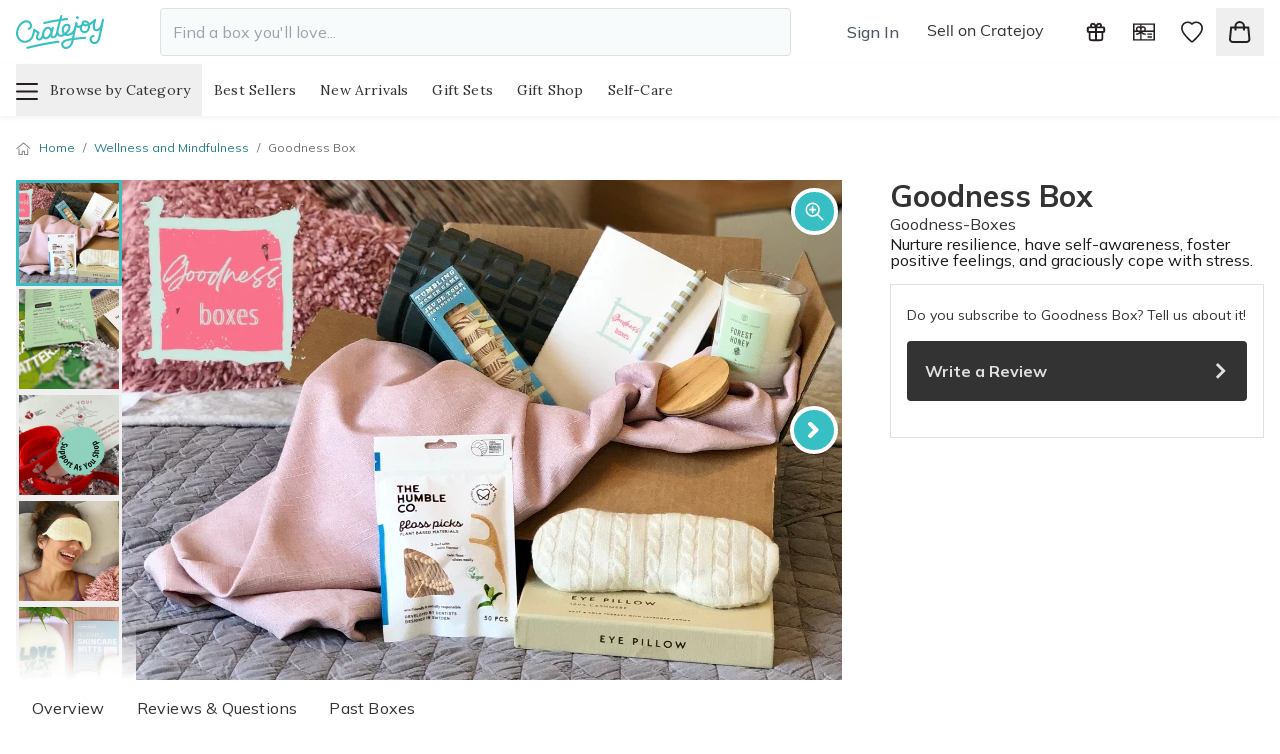

--- FILE ---
content_type: text/html; charset=utf-8
request_url: https://www.cratejoy.com/products/goodness-lifestyle-box-goodnessboxes1?product_id=4358433845
body_size: 64557
content:
<!doctype html>
<html class="no-js" lang="en" dir="ltr">
  <head>


  
  
  
  <link href="//www.cratejoy.com/cdn/shop/t/3/assets/beae.base.min.css?v=180486055184810296251723943073" rel="stylesheet" type="text/css" media="all" />
  
  
      <style type="text/css" id="beae-global-theme-style">@import url("https://fonts.googleapis.com/css?family=Montserrat:400,700&display=swap");
@import url("https://fonts.googleapis.com/css?family=Roboto:400,700&display=swap");

            :root {
                --rows: 10;
                --beae-site-max-width: 1920px;
            }
            
        :root{--beae-global-colors-accent: #dc2626;--beae-global-colors-background: #e7e7e7;--beae-global-colors-primary: #171717;--beae-global-colors-secondary: #171717;--beae-global-colors-text: #171717;--beae-global-colors-primary_50: #e6e6e6;--beae-global-colors-primary_100: #dadada;--beae-global-colors-primary_200: #cfcfcf;--beae-global-colors-primary_300: #b8b8b8;--beae-global-colors-primary_400: #8a8a8a;--beae-global-colors-primary_500: #5c5c5c;--beae-global-colors-primary_600: #171717;--beae-global-colors-primary_700: #141414;--beae-global-colors-primary_800: #121212;--beae-global-colors-primary_900: #0c0c0c;--beae-global-colors-primary_950: #070707;--beae-global-colors-secondary_50: #e6e6e6;--beae-global-colors-secondary_100: #dadada;--beae-global-colors-secondary_200: #cfcfcf;--beae-global-colors-secondary_300: #b8b8b8;--beae-global-colors-secondary_400: #8a8a8a;--beae-global-colors-secondary_500: #5c5c5c;--beae-global-colors-secondary_600: #171717;--beae-global-colors-secondary_700: #141414;--beae-global-colors-secondary_800: #121212;--beae-global-colors-secondary_900: #0c0c0c;--beae-global-colors-secondary_950: #070707;--beae-global-colors-text_50: #e6e6e6;--beae-global-colors-text_100: #dadada;--beae-global-colors-text_200: #cfcfcf;--beae-global-colors-text_300: #b8b8b8;--beae-global-colors-text_400: #8a8a8a;--beae-global-colors-text_500: #5c5c5c;--beae-global-colors-text_600: #171717;--beae-global-colors-text_700: #141414;--beae-global-colors-text_800: #121212;--beae-global-colors-text_900: #0c0c0c;--beae-global-colors-text_950: #070707;--beae-global-colors-accent_50: #fef2f2;--beae-global-colors-accent_100: #fee2e2;--beae-global-colors-accent_200: #fecaca;--beae-global-colors-accent_300: #fca5a5;--beae-global-colors-accent_400: #f87171;--beae-global-colors-accent_500: #ef4444;--beae-global-colors-accent_600: #dc2626;--beae-global-colors-accent_700: #b91c1c;--beae-global-colors-accent_800: #991b1b;--beae-global-colors-accent_900: #7f1d1d;--beae-global-colors-accent_950: #450a0a;--beae-global-colors-background_50: #fbfbfb;--beae-global-colors-background_100: #fafafa;--beae-global-colors-background_200: #f9f9f9;--beae-global-colors-background_300: #f7f7f7;--beae-global-colors-background_400: #f2f2f2;--beae-global-colors-background_500: #eeeeee;--beae-global-colors-background_600: #e7e7e7;--beae-global-colors-background_700: #dfdfdf;--beae-global-colors-background_800: #d8d8d8;--beae-global-colors-background_900: #c8c8c8;--beae-global-colors-background_950: #b9b9b9;--beae-global-colors-white: white;--beae-global-colors-black: black;--beae-global-colors-transparent: transparent;--beae-page-width: 1470px;--beae-site-margin: 30px;--beae-site-margin-mobile: 15px;--beae-pageWidth: 1200px;} .beae-btn-pr{font-size: calc(14px * var(--text-ratio, 1))  ;line-height: calc(22px * var(--text-ratio, 1))  ;letter-spacing: 0.1px;text-transform: uppercase;font-family: 'Montserrat', sans-serif;font-weight: 700;color: var(--beae-global-colors-background_50);background: var(--beae-global-colors-text_900);border-radius: 60px;}  .beae-btn-pr:hover{background: var(--beae-global-colors-text_500);color: var(--beae-global-colors-background_50);border-radius: 60px;}  .beae-btn-se{color: var(--beae-global-colors-primary_600);font-size: calc(14px * var(--text-ratio, 1))  ;line-height: calc(22px * var(--text-ratio, 1))  ;text-transform: uppercase;font-family: 'Montserrat', sans-serif;letter-spacing: 0.1px;font-weight: 700;background: var(--beae-global-colors-background_50);border-radius: 60px;}  .beae-btn-se:hover{color: var(--beae-global-colors-background_50);background: var(--beae-global-colors-text_900);border-style: solid;border-color: var(--beae-global-colors-primary_600);border-width: 1px;border-radius: 60px;}  .beae-btn-te{font-size: calc(14px * var(--text-ratio, 1))  ;line-height: calc(20px * var(--text-ratio, 1))  ;text-transform: uppercase;font-weight: 700;letter-spacing: 0.1px;font-family: 'Montserrat', sans-serif;text-decoration: underline;color: var(--beae-global-colors-primary_600);}  .beae-btn-te:hover{color: var(--beae-global-colors-primary_900);}  .beae-typo-h1{font-size: calc(57px * var(--text-ratio, 1))  ;line-height: calc(78px * var(--text-ratio, 1))  ;color:var(--beae-global-colors-text_900);font-family: 'Montserrat', sans-serif;font-weight:700;text-transform:uppercase;} .beae-typo-h2{font-size: calc(48px * var(--text-ratio, 1))  ;line-height: calc(60px * var(--text-ratio, 1))  ;color:var(--beae-global-colors-text_900);font-weight:700;text-transform:uppercase;font-family: 'Montserrat', sans-serif;} .beae-typo-h3{font-size: calc(38px * var(--text-ratio, 1))  ;line-height: calc(48px * var(--text-ratio, 1))  ;color:var(--beae-global-colors-text_900);font-weight:700;text-transform:uppercase;font-family: 'Montserrat', sans-serif;} .beae-typo-h4{font-size: calc(33px * var(--text-ratio, 1))  ;line-height: calc(42px * var(--text-ratio, 1))  ;font-family: 'Montserrat', sans-serif;color:var(--beae-global-colors-text_900);font-weight:700;text-transform:uppercase;} .beae-typo-h5{font-size: calc(28px * var(--text-ratio, 1))  ;line-height: calc(38px * var(--text-ratio, 1))  ;color:var(--beae-global-colors-text_900);font-family: 'Montserrat', sans-serif;text-transform:uppercase;font-weight:700;} .beae-typo-h6{font-size: calc(22px * var(--text-ratio, 1))  ;line-height: calc(30px * var(--text-ratio, 1))  ;color:var(--beae-global-colors-text_900);text-transform:uppercase;font-weight:700;font-family: 'Montserrat', sans-serif;} .beae-typo-p1{font-size: calc(16px * var(--text-ratio, 1))  ;line-height: calc(20px * var(--text-ratio, 1))  ;color:var(--beae-global-colors-text_500);font-weight:400;letter-spacing:0.1px;text-transform:none;font-family: 'Roboto', sans-serif;} .beae-typo-p2{line-height: calc(20px * var(--text-ratio, 1))  ;font-size: calc(16px * var(--text-ratio, 1))  ;color:var(--beae-global-colors-text_500);letter-spacing:0.1px;font-weight:400;font-family: 'Roboto', sans-serif;} .beae-typo-p3{font-size: calc(14px * var(--text-ratio, 1))  ;line-height: calc(19px * var(--text-ratio, 1))  ;color:var(--beae-global-colors-text_500);text-transform:none;letter-spacing:0.1px;font-family: 'Roboto', sans-serif;font-weight:400;} @media screen and (max-width: 768px) {
       .beae-btn-pr{font-size: calc(12px  * var(--text-ratio, 1)) !important ;line-height: calc(20px  * var(--text-ratio, 1)) !important ;letter-spacing: 1px !important;}  .beae-btn-se{font-size: calc(12px  * var(--text-ratio, 1)) !important ;line-height: calc(20px  * var(--text-ratio, 1)) !important ;}  .beae-btn-te{font-size: calc(16px  * var(--text-ratio, 1)) !important ;line-height: calc(20px  * var(--text-ratio, 1)) !important ;}  .beae-typo-h1{font-size: calc(46px * var(--text-ratio, 1))  ;line-height: calc(59.8px * var(--text-ratio, 1))  ;} .beae-typo-h2{font-size: calc(40px * var(--text-ratio, 1))  ;line-height: calc(54.6px * var(--text-ratio, 1))  ;} .beae-typo-h3{font-size: calc(35px * var(--text-ratio, 1))  ;line-height: calc(45.5px * var(--text-ratio, 1))  ;} .beae-typo-h4{font-size: calc(29px * var(--text-ratio, 1))  ;line-height: calc(37.7px * var(--text-ratio, 1))  ;} .beae-typo-h5{font-size: calc(24px * var(--text-ratio, 1))  ;line-height: calc(36px * var(--text-ratio, 1))  ;} .beae-typo-h6{font-size: calc(20px * var(--text-ratio, 1))  ;line-height: calc(36px * var(--text-ratio, 1))  ;} .beae-typo-p1{font-size: calc(14px * var(--text-ratio, 1))  ;line-height: calc(21px * var(--text-ratio, 1))  ;} .beae-typo-p2{line-height: calc(25.5px * var(--text-ratio, 1))  ;font-size: calc(17px * var(--text-ratio, 1))  ;} .beae-typo-p3{font-size: calc(14px * var(--text-ratio, 1))  ;line-height: calc(21px * var(--text-ratio, 1))  ;}
  }:root {
    --beae-global-colors-white: white;
    --beae-global-colors-black: black;
    --beae-global-colors-transparent: transparent;
  --beae-global-colors-white: white;--beae-global-colors-black: black;--beae-global-colors-transparent: transparent;}</style>
  
      
  <script src="//www.cratejoy.com/cdn/shop/t/3/assets/beae.base.min.js?v=45832156397400061171723943074" defer="defer"></script>
<script>
      try {
        const beaeRecentlyViewedProducts = new Set(JSON.parse(localStorage.getItem("beaeRecentlyViewedProducts") || "[]"));
        beaeRecentlyViewedProducts.delete(8362027548969); // Delete first to re-move the product
        beaeRecentlyViewedProducts.add(8362027548969);
        localStorage.setItem("beaeRecentlyViewedProducts", JSON.stringify(Array.from(beaeRecentlyViewedProducts.values()).reverse()));
      } catch (e) {
        // Safari in private mode does not allow setting item, we silently fail
      }
      </script>

    <meta charset="utf-8"><!--
                                                            :**.
                                                            *#*                   *##=
                                                           -##+--==++++.          =++:                     ..        .:.
            ..:.                                .::-==+**########**++==                      ...         :+##:       *#*
        :=*######*+:                   .:-==+*######**+==-*##-                            -*#####+-    -*###*       :##-
      =*##+-:..:-+##+                -####**+=--:.       .##+                    *#+     -##+:::+##+-+##**##:       +##.
    -*#*-         :*#*                ::.                =##:    .-+***+-.      =##*    :+##*=--=*###*=:.##*       :##*
   +##=            +##                                  .##+    =##*=--*#*.     ####+-=*##*-=+***+*##   .##=      .*##-
  +##-           .=##+                  -+****=. +*=    +##:   +##-    -##:    -##++***###.       *#*   .##=     .*###.
 =##-           =##*-   :-.           -*#*=-=*##+##=   .##*   -##=     *##.    *#*     *##       :##=    *#*:..-+####+
:##+             ..    :###+:        +##=     +###*.   =##-   =##:   .*##-    +##=     =##+.   .=*#*      =#####*+*##:
+##:                   +##+*##+-    =##-      :###-    *##.   :##+  -*#*:   :*###.      -*##***##*=         ....  *#*
*##.                  .##*  -###:   ##*       -###    =###-    =##**#*=  :=*####+         .-===-:                -##-
+##:                  +##:  *##:   -##=      -###*   -##*##=-:-=*####**###*+-+##.                       ...      +##
.##+                 =##=  -##=    *##*    :*##*#*--+##= :+*##**=-..::-::.   ##+                     .=*###.    .##=
 =##+               =##+   =##-  .*####*=+*##+..+*##*=.                     -##+:--===+++***###=    .*#*-.      +#*.
  -*#*:           -*##-    .*##**##+:.-++++-.                       :-==+**########**+++===----.    =##:       -##=
   .+##*=-:..::=+##*=.       :===-.                    ..::     :=*###**+=-=##*.                    -##=      -##*
      -+*######**=:                        ..:--==+**######-  .*##+-:      +##:                      =##*=::-+##+
          ....                  .::-==++*#####**++==--::..    *#*.        =##=                        .-+****+=.
                       .:-==+*#####**+==-::.                 .##+        =##=
               .:-=+**####**+=-::.                            =##+:. .:=*#*-
              +###**==-:.                                      :+#######+-
-->
<meta http-equiv="X-UA-Compatible" content="IE=edge,chrome=1">
    <meta http-equiv="Content-Type" content="text/html; charset=utf-8">
    <meta http-equiv="cleartype" content="on">
    <meta name="viewport" content="width=device-width, initial-scale=1, shrink-to-fit=no">
    <meta name="referrer" content="no-referrer-when-downgrade">
    <meta name="HandheldFriendly" content="True"><link rel="apple-touch-icon" type="image/png" href="//www.cratejoy.com/cdn/shop/files/cratejoy-icon.png?v=1674156786&width=180">
  <link rel="apple-touch-icon" sizes="76x76" type="image/png" href="//www.cratejoy.com/cdn/shop/files/cratejoy-icon.png?crop=center&height=76&v=1674156786&width=76">
  <link rel="apple-touch-icon" sizes="120x120" type="image/png" href="//www.cratejoy.com/cdn/shop/files/cratejoy-icon.png?crop=center&height=120&v=1674156786&width=120">
  <link rel="apple-touch-icon" sizes="152x152" type="image/png" href="//www.cratejoy.com/cdn/shop/files/cratejoy-icon.png?crop=center&height=152&v=1674156786&width=152">
  <link rel="apple-touch-icon" sizes="167x167" type="image/png" href="//www.cratejoy.com/cdn/shop/files/cratejoy-icon.png?crop=center&height=167&v=1674156786&width=167">
  <link rel="apple-touch-icon" sizes="180x180" type="image/png" href="//www.cratejoy.com/cdn/shop/files/cratejoy-icon.png?crop=center&height=180&v=1674156786&width=180">

  <link rel="icon" sizes="16x16" type="image/png" href="//www.cratejoy.com/cdn/shop/files/cratejoy-icon.png?crop=center&height=16&v=1674156786&width=16">
  <link rel="icon" sizes="32x32" type="image/png" href="//www.cratejoy.com/cdn/shop/files/cratejoy-icon.png?crop=center&height=32&v=1674156786&width=32">
  <link rel="icon" sizes="70x70" type="image/png" href="//www.cratejoy.com/cdn/shop/files/cratejoy-icon.png?crop=center&height=70&v=1674156786&width=70">
  <link rel="icon" sizes="96x96" type="image/png" href="//www.cratejoy.com/cdn/shop/files/cratejoy-icon.png?crop=center&height=96&v=1674156786&width=96">
  <link rel="icon" sizes="128x128" type="image/png" href="//www.cratejoy.com/cdn/shop/files/cratejoy-icon.png?crop=center&height=128&v=1674156786&width=128">
  <link rel="icon" sizes="196x196" type="image/png" href="//www.cratejoy.com/cdn/shop/files/cratejoy-icon.png?crop=center&height=196&v=1674156786&width=196">
  <link rel="icon" sizes="228x228" type="image/png" href="//www.cratejoy.com/cdn/shop/files/cratejoy-icon.png?crop=center&height=228&v=1674156786&width=228">
  <link rel="icon" sizes="270x270" type="image/png" href="//www.cratejoy.com/cdn/shop/files/cratejoy-icon.png?crop=center&height=270&v=1674156786&width=270">
  <link rel="icon" sizes="310x310" type="image/png" href="//www.cratejoy.com/cdn/shop/files/cratejoy-icon.png?crop=center&height=310&v=1674156786&width=310">

  <link rel="shortcut icon" href="//www.cratejoy.com/cdn/shop/files/cratejoy-icon.png?v=1674156786&width=180">

  <link rel="apple-touch-startup-image" href="//www.cratejoy.com/cdn/shop/files/cratejoy-icon.png?crop=center&height=1136&v=1674156786&width=640" media="(device-width: 320px) and (device-height: 568px) and (-webkit-device-pixel-ratio: 2) and (orientation: portrait)">
  <link rel="apple-touch-startup-image" href="//www.cratejoy.com/cdn/shop/files/cratejoy-icon.png?crop=center&height=1294&v=1674156786&width=750" media="(device-width: 375px) and (device-height: 667px) and (-webkit-device-pixel-ratio: 2) and (orientation: portrait)">
  <link rel="apple-touch-startup-image" href="//www.cratejoy.com/cdn/shop/files/cratejoy-icon.png?crop=center&height=2148&v=1674156786&width=1242" media="(device-width: 414px) and (device-height: 736px) and (-webkit-device-pixel-ratio: 3) and (orientation: portrait)">
  <link rel="apple-touch-startup-image" href="//www.cratejoy.com/cdn/shop/files/cratejoy-icon.png?crop=center&height=2436&v=1674156786&width=1125" media="(device-width: 375px) and (device-height: 812px) and (-webkit-device-pixel-ratio: 3) and (orientation: portrait)">
  <link rel="apple-touch-startup-image" href="//www.cratejoy.com/cdn/shop/files/cratejoy-icon.png?crop=center&height=2048&v=1674156786&width=1536" media="(min-device-width: 768px) and (max-device-width: 1024px) and (-webkit-min-device-pixel-ratio: 2) and (orientation: portrait)">
  <link rel="apple-touch-startup-image" href="//www.cratejoy.com/cdn/shop/files/cratejoy-icon.png?crop=center&height=2224&v=1674156786&width=1668" media="(min-device-width: 834px) and (max-device-width: 834px) and (-webkit-min-device-pixel-ratio: 2) and (orientation: portrait)">
  <link rel="apple-touch-startup-image" href="//www.cratejoy.com/cdn/shop/files/cratejoy-icon.png?crop=center&height=2732&v=1674156786&width=2048" media="(min-device-width: 1024px) and (max-device-width: 1024px) and (-webkit-min-device-pixel-ratio: 2) and (orientation: portrait)"><link rel="preconnect" href="https://cdn.shopify.com" crossorigin>
<link rel="preconnect" href="https://use.typekit.net" crossorigin>
<meta name="msvalidate.01" content="79E18506A37AC289F7A8B06E11077451" />

<script>(function(w,d,s,l,i){w[l]=w[l]||[];w[l].push({'gtm.start':new Date().getTime(),event:'gtm.js'});var f=d.getElementsByTagName(s)[0],j=d.createElement(s),dl=l!='dataLayer'?'&l='+l:'';j.async=true;j.src='https://www.googletagmanager.com/gtm.js?id='+i+dl;f.parentNode.insertBefore(j,f);})(window,document,'script','dataLayer','GTM-TD5WDS');</script><script>(_=>{const n='nostojs';window[n]=window[n]||function(c){(window[n].q=window[n].q||[]).push(c)}})();</script>
<script src="//connect.nosto.com/include/shopify-68014637353" async></script><script src="//www.cratejoy.com/cdn/shop/t/3/assets/dist.statjoy.js?v=163560580128669306261763656395"></script><script>window.performance && window.performance.mark && window.performance.mark('shopify.content_for_header.start');</script><meta name="google-site-verification" content="N3HF2-_ZvjYFZekqG9cAH2HKKDTnzf3Frb9scQxQhhI">
<meta id="shopify-digital-wallet" name="shopify-digital-wallet" content="/68014637353/digital_wallets/dialog">
<meta name="shopify-checkout-api-token" content="229e5c431f5365ff342b63a70ed16ab5">
<link rel="alternate" type="application/json+oembed" href="https://www.cratejoy.com/products/goodness-lifestyle-box-goodnessboxes1.oembed">
<script async="async" src="/checkouts/internal/preloads.js?locale=en-US"></script>
<link rel="preconnect" href="https://shop.app" crossorigin="anonymous">
<script async="async" src="https://shop.app/checkouts/internal/preloads.js?locale=en-US&shop_id=68014637353" crossorigin="anonymous"></script>
<script id="apple-pay-shop-capabilities" type="application/json">{"shopId":68014637353,"countryCode":"US","currencyCode":"USD","merchantCapabilities":["supports3DS"],"merchantId":"gid:\/\/shopify\/Shop\/68014637353","merchantName":"Cratejoy","requiredBillingContactFields":["postalAddress","email"],"requiredShippingContactFields":["postalAddress","email"],"shippingType":"shipping","supportedNetworks":["visa","masterCard","amex","discover","elo","jcb"],"total":{"type":"pending","label":"Cratejoy","amount":"1.00"},"shopifyPaymentsEnabled":true,"supportsSubscriptions":true}</script>
<script id="shopify-features" type="application/json">{"accessToken":"229e5c431f5365ff342b63a70ed16ab5","betas":["rich-media-storefront-analytics"],"domain":"www.cratejoy.com","predictiveSearch":true,"shopId":68014637353,"locale":"en"}</script>
<script>var Shopify = Shopify || {};
Shopify.shop = "cratejoy.myshopify.com";
Shopify.locale = "en";
Shopify.currency = {"active":"USD","rate":"1.0"};
Shopify.country = "US";
Shopify.theme = {"name":"production","id":138602774825,"schema_name":"Cratejoy Marketplace","schema_version":"1.0.0","theme_store_id":null,"role":"main"};
Shopify.theme.handle = "null";
Shopify.theme.style = {"id":null,"handle":null};
Shopify.cdnHost = "www.cratejoy.com/cdn";
Shopify.routes = Shopify.routes || {};
Shopify.routes.root = "/";</script>
<script type="module">!function(o){(o.Shopify=o.Shopify||{}).modules=!0}(window);</script>
<script>!function(o){function n(){var o=[];function n(){o.push(Array.prototype.slice.apply(arguments))}return n.q=o,n}var t=o.Shopify=o.Shopify||{};t.loadFeatures=n(),t.autoloadFeatures=n()}(window);</script>
<script>
  window.ShopifyPay = window.ShopifyPay || {};
  window.ShopifyPay.apiHost = "shop.app\/pay";
  window.ShopifyPay.redirectState = null;
</script>
<script id="shop-js-analytics" type="application/json">{"pageType":"product"}</script>
<script defer="defer" async type="module" src="//www.cratejoy.com/cdn/shopifycloud/shop-js/modules/v2/client.init-shop-cart-sync_WVOgQShq.en.esm.js"></script>
<script defer="defer" async type="module" src="//www.cratejoy.com/cdn/shopifycloud/shop-js/modules/v2/chunk.common_C_13GLB1.esm.js"></script>
<script defer="defer" async type="module" src="//www.cratejoy.com/cdn/shopifycloud/shop-js/modules/v2/chunk.modal_CLfMGd0m.esm.js"></script>
<script type="module">
  await import("//www.cratejoy.com/cdn/shopifycloud/shop-js/modules/v2/client.init-shop-cart-sync_WVOgQShq.en.esm.js");
await import("//www.cratejoy.com/cdn/shopifycloud/shop-js/modules/v2/chunk.common_C_13GLB1.esm.js");
await import("//www.cratejoy.com/cdn/shopifycloud/shop-js/modules/v2/chunk.modal_CLfMGd0m.esm.js");

  window.Shopify.SignInWithShop?.initShopCartSync?.({"fedCMEnabled":true,"windoidEnabled":true});

</script>
<script>
  window.Shopify = window.Shopify || {};
  if (!window.Shopify.featureAssets) window.Shopify.featureAssets = {};
  window.Shopify.featureAssets['shop-js'] = {"shop-cart-sync":["modules/v2/client.shop-cart-sync_DuR37GeY.en.esm.js","modules/v2/chunk.common_C_13GLB1.esm.js","modules/v2/chunk.modal_CLfMGd0m.esm.js"],"init-fed-cm":["modules/v2/client.init-fed-cm_BucUoe6W.en.esm.js","modules/v2/chunk.common_C_13GLB1.esm.js","modules/v2/chunk.modal_CLfMGd0m.esm.js"],"shop-toast-manager":["modules/v2/client.shop-toast-manager_B0JfrpKj.en.esm.js","modules/v2/chunk.common_C_13GLB1.esm.js","modules/v2/chunk.modal_CLfMGd0m.esm.js"],"init-shop-cart-sync":["modules/v2/client.init-shop-cart-sync_WVOgQShq.en.esm.js","modules/v2/chunk.common_C_13GLB1.esm.js","modules/v2/chunk.modal_CLfMGd0m.esm.js"],"shop-button":["modules/v2/client.shop-button_B_U3bv27.en.esm.js","modules/v2/chunk.common_C_13GLB1.esm.js","modules/v2/chunk.modal_CLfMGd0m.esm.js"],"init-windoid":["modules/v2/client.init-windoid_DuP9q_di.en.esm.js","modules/v2/chunk.common_C_13GLB1.esm.js","modules/v2/chunk.modal_CLfMGd0m.esm.js"],"shop-cash-offers":["modules/v2/client.shop-cash-offers_BmULhtno.en.esm.js","modules/v2/chunk.common_C_13GLB1.esm.js","modules/v2/chunk.modal_CLfMGd0m.esm.js"],"pay-button":["modules/v2/client.pay-button_CrPSEbOK.en.esm.js","modules/v2/chunk.common_C_13GLB1.esm.js","modules/v2/chunk.modal_CLfMGd0m.esm.js"],"init-customer-accounts":["modules/v2/client.init-customer-accounts_jNk9cPYQ.en.esm.js","modules/v2/client.shop-login-button_DJ5ldayH.en.esm.js","modules/v2/chunk.common_C_13GLB1.esm.js","modules/v2/chunk.modal_CLfMGd0m.esm.js"],"avatar":["modules/v2/client.avatar_BTnouDA3.en.esm.js"],"checkout-modal":["modules/v2/client.checkout-modal_pBPyh9w8.en.esm.js","modules/v2/chunk.common_C_13GLB1.esm.js","modules/v2/chunk.modal_CLfMGd0m.esm.js"],"init-shop-for-new-customer-accounts":["modules/v2/client.init-shop-for-new-customer-accounts_BUoCy7a5.en.esm.js","modules/v2/client.shop-login-button_DJ5ldayH.en.esm.js","modules/v2/chunk.common_C_13GLB1.esm.js","modules/v2/chunk.modal_CLfMGd0m.esm.js"],"init-customer-accounts-sign-up":["modules/v2/client.init-customer-accounts-sign-up_CnczCz9H.en.esm.js","modules/v2/client.shop-login-button_DJ5ldayH.en.esm.js","modules/v2/chunk.common_C_13GLB1.esm.js","modules/v2/chunk.modal_CLfMGd0m.esm.js"],"init-shop-email-lookup-coordinator":["modules/v2/client.init-shop-email-lookup-coordinator_CzjY5t9o.en.esm.js","modules/v2/chunk.common_C_13GLB1.esm.js","modules/v2/chunk.modal_CLfMGd0m.esm.js"],"shop-follow-button":["modules/v2/client.shop-follow-button_CsYC63q7.en.esm.js","modules/v2/chunk.common_C_13GLB1.esm.js","modules/v2/chunk.modal_CLfMGd0m.esm.js"],"shop-login-button":["modules/v2/client.shop-login-button_DJ5ldayH.en.esm.js","modules/v2/chunk.common_C_13GLB1.esm.js","modules/v2/chunk.modal_CLfMGd0m.esm.js"],"shop-login":["modules/v2/client.shop-login_B9ccPdmx.en.esm.js","modules/v2/chunk.common_C_13GLB1.esm.js","modules/v2/chunk.modal_CLfMGd0m.esm.js"],"lead-capture":["modules/v2/client.lead-capture_D0K_KgYb.en.esm.js","modules/v2/chunk.common_C_13GLB1.esm.js","modules/v2/chunk.modal_CLfMGd0m.esm.js"],"payment-terms":["modules/v2/client.payment-terms_BWmiNN46.en.esm.js","modules/v2/chunk.common_C_13GLB1.esm.js","modules/v2/chunk.modal_CLfMGd0m.esm.js"]};
</script>
<script>(function() {
  var isLoaded = false;
  function asyncLoad() {
    if (isLoaded) return;
    isLoaded = true;
    var urls = ["https:\/\/static.shareasale.com\/json\/shopify\/deduplication.js?shop=cratejoy.myshopify.com","https:\/\/static.shareasale.com\/json\/shopify\/shareasale-tracking.js?sasmid=92473\u0026ssmtid=19038\u0026shop=cratejoy.myshopify.com","https:\/\/cdn.shopify.com\/s\/files\/1\/0680\/1463\/7353\/t\/3\/assets\/yoast-active-script.js?v=1675888180\u0026shop=cratejoy.myshopify.com","https:\/\/cdn-loyalty.yotpo.com\/loader\/5HUtWEPZM_2PA4p1bbrfZw.js?shop=cratejoy.myshopify.com","https:\/\/connect.nosto.com\/include\/script\/shopify-68014637353.js?shop=cratejoy.myshopify.com","https:\/\/ecom-app.rakutenadvertising.io\/rakuten_advertising.js?shop=cratejoy.myshopify.com","https:\/\/tag.rmp.rakuten.com\/127069.ct.js?shop=cratejoy.myshopify.com","https:\/\/d1o5e9vlirdalo.cloudfront.net\/vfLoader.js?pk=cratejoy\u0026e=prod\u0026shop=cratejoy.myshopify.com"];
    for (var i = 0; i < urls.length; i++) {
      var s = document.createElement('script');
      s.type = 'text/javascript';
      s.async = true;
      s.src = urls[i];
      var x = document.getElementsByTagName('script')[0];
      x.parentNode.insertBefore(s, x);
    }
  };
  if(window.attachEvent) {
    window.attachEvent('onload', asyncLoad);
  } else {
    window.addEventListener('load', asyncLoad, false);
  }
})();</script>
<script id="__st">var __st={"a":68014637353,"offset":0,"reqid":"26df4635-88f4-4174-85a6-ecab15364a65-1769592490","pageurl":"www.cratejoy.com\/products\/goodness-lifestyle-box-goodnessboxes1?product_id=4358433845","u":"75470808ebf4","p":"product","rtyp":"product","rid":8362027548969};</script>
<script>window.ShopifyPaypalV4VisibilityTracking = true;</script>
<script id="form-persister">!function(){'use strict';const t='contact',e='new_comment',n=[[t,t],['blogs',e],['comments',e],[t,'customer']],o='password',r='form_key',c=['recaptcha-v3-token','g-recaptcha-response','h-captcha-response',o],s=()=>{try{return window.sessionStorage}catch{return}},i='__shopify_v',u=t=>t.elements[r],a=function(){const t=[...n].map((([t,e])=>`form[action*='/${t}']:not([data-nocaptcha='true']) input[name='form_type'][value='${e}']`)).join(',');var e;return e=t,()=>e?[...document.querySelectorAll(e)].map((t=>t.form)):[]}();function m(t){const e=u(t);a().includes(t)&&(!e||!e.value)&&function(t){try{if(!s())return;!function(t){const e=s();if(!e)return;const n=u(t);if(!n)return;const o=n.value;o&&e.removeItem(o)}(t);const e=Array.from(Array(32),(()=>Math.random().toString(36)[2])).join('');!function(t,e){u(t)||t.append(Object.assign(document.createElement('input'),{type:'hidden',name:r})),t.elements[r].value=e}(t,e),function(t,e){const n=s();if(!n)return;const r=[...t.querySelectorAll(`input[type='${o}']`)].map((({name:t})=>t)),u=[...c,...r],a={};for(const[o,c]of new FormData(t).entries())u.includes(o)||(a[o]=c);n.setItem(e,JSON.stringify({[i]:1,action:t.action,data:a}))}(t,e)}catch(e){console.error('failed to persist form',e)}}(t)}const f=t=>{if('true'===t.dataset.persistBound)return;const e=function(t,e){const n=function(t){return'function'==typeof t.submit?t.submit:HTMLFormElement.prototype.submit}(t).bind(t);return function(){let t;return()=>{t||(t=!0,(()=>{try{e(),n()}catch(t){(t=>{console.error('form submit failed',t)})(t)}})(),setTimeout((()=>t=!1),250))}}()}(t,(()=>{m(t)}));!function(t,e){if('function'==typeof t.submit&&'function'==typeof e)try{t.submit=e}catch{}}(t,e),t.addEventListener('submit',(t=>{t.preventDefault(),e()})),t.dataset.persistBound='true'};!function(){function t(t){const e=(t=>{const e=t.target;return e instanceof HTMLFormElement?e:e&&e.form})(t);e&&m(e)}document.addEventListener('submit',t),document.addEventListener('DOMContentLoaded',(()=>{const e=a();for(const t of e)f(t);var n;n=document.body,new window.MutationObserver((t=>{for(const e of t)if('childList'===e.type&&e.addedNodes.length)for(const t of e.addedNodes)1===t.nodeType&&'FORM'===t.tagName&&a().includes(t)&&f(t)})).observe(n,{childList:!0,subtree:!0,attributes:!1}),document.removeEventListener('submit',t)}))}()}();</script>
<script integrity="sha256-4kQ18oKyAcykRKYeNunJcIwy7WH5gtpwJnB7kiuLZ1E=" data-source-attribution="shopify.loadfeatures" defer="defer" src="//www.cratejoy.com/cdn/shopifycloud/storefront/assets/storefront/load_feature-a0a9edcb.js" crossorigin="anonymous"></script>
<script crossorigin="anonymous" defer="defer" src="//www.cratejoy.com/cdn/shopifycloud/storefront/assets/shopify_pay/storefront-65b4c6d7.js?v=20250812"></script>
<script data-source-attribution="shopify.dynamic_checkout.dynamic.init">var Shopify=Shopify||{};Shopify.PaymentButton=Shopify.PaymentButton||{isStorefrontPortableWallets:!0,init:function(){window.Shopify.PaymentButton.init=function(){};var t=document.createElement("script");t.src="https://www.cratejoy.com/cdn/shopifycloud/portable-wallets/latest/portable-wallets.en.js",t.type="module",document.head.appendChild(t)}};
</script>
<script data-source-attribution="shopify.dynamic_checkout.buyer_consent">
  function portableWalletsHideBuyerConsent(e){var t=document.getElementById("shopify-buyer-consent"),n=document.getElementById("shopify-subscription-policy-button");t&&n&&(t.classList.add("hidden"),t.setAttribute("aria-hidden","true"),n.removeEventListener("click",e))}function portableWalletsShowBuyerConsent(e){var t=document.getElementById("shopify-buyer-consent"),n=document.getElementById("shopify-subscription-policy-button");t&&n&&(t.classList.remove("hidden"),t.removeAttribute("aria-hidden"),n.addEventListener("click",e))}window.Shopify?.PaymentButton&&(window.Shopify.PaymentButton.hideBuyerConsent=portableWalletsHideBuyerConsent,window.Shopify.PaymentButton.showBuyerConsent=portableWalletsShowBuyerConsent);
</script>
<script data-source-attribution="shopify.dynamic_checkout.cart.bootstrap">document.addEventListener("DOMContentLoaded",(function(){function t(){return document.querySelector("shopify-accelerated-checkout-cart, shopify-accelerated-checkout")}if(t())Shopify.PaymentButton.init();else{new MutationObserver((function(e,n){t()&&(Shopify.PaymentButton.init(),n.disconnect())})).observe(document.body,{childList:!0,subtree:!0})}}));
</script>
<link id="shopify-accelerated-checkout-styles" rel="stylesheet" media="screen" href="https://www.cratejoy.com/cdn/shopifycloud/portable-wallets/latest/accelerated-checkout-backwards-compat.css" crossorigin="anonymous">
<style id="shopify-accelerated-checkout-cart">
        #shopify-buyer-consent {
  margin-top: 1em;
  display: inline-block;
  width: 100%;
}

#shopify-buyer-consent.hidden {
  display: none;
}

#shopify-subscription-policy-button {
  background: none;
  border: none;
  padding: 0;
  text-decoration: underline;
  font-size: inherit;
  cursor: pointer;
}

#shopify-subscription-policy-button::before {
  box-shadow: none;
}

      </style>

<script>window.performance && window.performance.mark && window.performance.mark('shopify.content_for_header.end');</script>

    <script src="//www.cratejoy.com/cdn/shop/t/3/assets/dist.app.js?v=66834895789246347861763656393"></script><link rel="preload" href="https://use.typekit.net/rio1nbo.css" as="style">
<link rel="stylesheet" href="https://use.typekit.net/rio1nbo.css">
<link href="//www.cratejoy.com/cdn/shop/t/3/assets/dist.style.css?v=79897808817416438011763994036" rel="stylesheet" type="text/css" media="all" />
<link
        rel="stylesheet"
        href="https://cdnjs.cloudflare.com/ajax/libs/photoswipe/5.4.2/photoswipe.min.css"
        integrity="sha512-LFWtdAXHQuwUGH9cImO9blA3a3GfQNkpF2uRlhaOpSbDevNyK1rmAjs13mtpjvWyi+flP7zYWboqY+8Mkd42xA=="
        crossorigin="anonymous"
        referrerpolicy="no-referrer"
      ><script>

    function initFullStory() {
      window['_fs_host'] = 'fullstory.com';
      window['_fs_script'] = 'edge.fullstory.com/s/fs.js';
      window['_fs_org'] = '7VJKY';
      window['_fs_namespace'] = 'FS';
      (function(m,n,e,t,l,o,g,y){
        if (e in m) {if(m.console && m.console.log) { m.console.log('FullStory namespace conflict. Please set window["_fs_namespace"].');} return;}
        g=m[e]=function(a,b,s){g.q?g.q.push([a,b,s]):g._api(a,b,s);};g.q=[];
        o=n.createElement(t);o.async=1;o.crossOrigin='anonymous';o.src='https://'+_fs_script;
        y=n.getElementsByTagName(t)[0];y.parentNode.insertBefore(o,y);
        g.identify=function(i,v,s){g(l,{uid:i},s);if(v)g(l,v,s)};g.setUserVars=function(v,s){g(l,v,s)};g.event=function(i,v,s){g('event',{n:i,p:v},s)};
        g.anonymize=function(){g.identify(!!0)};
        g.shutdown=function(){g("rec",!1)};g.restart=function(){g("rec",!0)};
        g.log = function(a,b){g("log",[a,b])};
        g.consent=function(a){g("consent",!arguments.length||a)};
        g.identifyAccount=function(i,v){o='account';v=v||{};v.acctId=i;g(o,v)};
        g.clearUserCookie=function(){};
        g.setVars=function(n, p){g('setVars',[n,p]);};
        g._w={};y='XMLHttpRequest';g._w[y]=m[y];y='fetch';g._w[y]=m[y];
        if(m[y])m[y]=function(){return g._w[y].apply(this,arguments)};
        g._v="1.3.0";
      })(window,document,window['_fs_namespace'],'script','user');
    }

    function readCookie(cookieName) {
      try{
      const searchCookieString = cookieName + "=";
      const decodedCookie = decodeURIComponent(document.cookie);
      const cookieArray = decodedCookie.split(';');
      for (var i = 0; i < cookieArray.length; i++) {
        let cookie = cookieArray[i];
        while (cookie.charAt(0) == ' ') {
          cookie = cookie.substring(1);
        }
        if (cookie.indexOf(searchCookieString) == 0) {
          return cookie.substring(searchCookieString.length, cookie.length);
        }
      }
      return "";
      }catch(e){
        console.error(e,'exception')
        return "";
      }
    }

    try {
      // Triage if we should include FS or not
      const fullstoryPercentage = 100;
      const fullstoryToken = readCookie('fullstory_token');
      if (!fullstoryToken) {
        const data = {
          "token": (Math.floor(Math.random() * 100)).toString(),
          "timestamp": (new Date()).toUTCString()
        };
        const date = new Date();
        date.setDate(date.getDate() + 1);
        const expires = "expires=" + date.toGMTString();
        document.cookie = 'fullstory_token' + "=" + JSON.stringify(data) + ";" + expires + ";path=/";
      }
      if(fullstoryToken && ((JSON.parse(fullstoryToken)).token <= fullstoryPercentage)){
        initFullStory();
      }
    } catch (e) {
      console.log('error initializing fullstory', e);
    }
  </script><script>(function (w, d, t, r, u) { var f, n, i; w[u] = w[u] || [], f = function () { var o = { ti: "56032622", enableAutoSpaTracking: true }; o.q = w[u], w[u] = new UET(o), w[u].push("pageLoad") }, n = d.createElement(t), n.src = r, n.async = 1, n.onload = n.onreadystatechange = function () { var s = this.readyState; s && s !== "loaded" && s !== "complete" || (f(), n.onload = n.onreadystatechange = null) }, i = d.getElementsByTagName(t)[0], i.parentNode.insertBefore(n, i) })(window, document, "script", "//bat.bing.com/bat.js", "uetq");</script><script async src="https://www.googletagmanager.com/gtag/js?id=AW-957505549"></script>
  <script>window.dataLayer=window.dataLayer||[];function gtag(){dataLayer.push(arguments);}
  gtag('js', new Date());
  gtag('config', 'AW-957505549');
  </script><meta name="google-site-verification" content="opnAuB9ueV-IqAkt8spQhpBnOvV8IhpTH-DIUpHPIu0" /><script>(function(){var r;(e=r=r||{}).A="identify",e.B="trackPageView",e.C="fireEmailCaptureEvent",e.D="fireCustomGoal",e.E="firePurchaseEvent";var e="//j.northbeam.io/ota-sp/b2aec65c-e6f6-496a-b043-c1aba8e40a02.js";function t(e){for(var n=[],r=1;r<arguments.length;r++)n[r-1]=arguments[r];a.push({fnName:e,args:n})}var a=[],n=((n={_q:a})[r.A]=function(e,n){return t(r.A,e,n)},n[r.B]=function(){return t(r.B)},n[r.C]=function(e,n){return t(r.C,e,n)},n[r.D]=function(e,n){return t(r.D,e,n)},n[r.E]=function(e){return t(r.E,e)},window.Northbeam=n,document.createElement("script"));n.async=!0,n.src=e,document.head.appendChild(n);})()</script><!-- BEGIN app block: shopify://apps/klaviyo-email-marketing-sms/blocks/klaviyo-onsite-embed/2632fe16-c075-4321-a88b-50b567f42507 -->












  <script async src="https://static.klaviyo.com/onsite/js/WNwkLz/klaviyo.js?company_id=WNwkLz"></script>
  <script>!function(){if(!window.klaviyo){window._klOnsite=window._klOnsite||[];try{window.klaviyo=new Proxy({},{get:function(n,i){return"push"===i?function(){var n;(n=window._klOnsite).push.apply(n,arguments)}:function(){for(var n=arguments.length,o=new Array(n),w=0;w<n;w++)o[w]=arguments[w];var t="function"==typeof o[o.length-1]?o.pop():void 0,e=new Promise((function(n){window._klOnsite.push([i].concat(o,[function(i){t&&t(i),n(i)}]))}));return e}}})}catch(n){window.klaviyo=window.klaviyo||[],window.klaviyo.push=function(){var n;(n=window._klOnsite).push.apply(n,arguments)}}}}();</script>

  
    <script id="viewed_product">
      if (item == null) {
        var _learnq = _learnq || [];

        var MetafieldReviews = null
        var MetafieldYotpoRating = null
        var MetafieldYotpoCount = null
        var MetafieldLooxRating = null
        var MetafieldLooxCount = null
        var okendoProduct = null
        var okendoProductReviewCount = null
        var okendoProductReviewAverageValue = null
        try {
          // The following fields are used for Customer Hub recently viewed in order to add reviews.
          // This information is not part of __kla_viewed. Instead, it is part of __kla_viewed_reviewed_items
          MetafieldReviews = {"rating":{"scale_min":"1.0","scale_max":"5.0","value":"3.0"},"rating_count":2};
          MetafieldYotpoRating = "3"
          MetafieldYotpoCount = "2"
          MetafieldLooxRating = null
          MetafieldLooxCount = null

          okendoProduct = null
          // If the okendo metafield is not legacy, it will error, which then requires the new json formatted data
          if (okendoProduct && 'error' in okendoProduct) {
            okendoProduct = null
          }
          okendoProductReviewCount = okendoProduct ? okendoProduct.reviewCount : null
          okendoProductReviewAverageValue = okendoProduct ? okendoProduct.reviewAverageValue : null
        } catch (error) {
          console.error('Error in Klaviyo onsite reviews tracking:', error);
        }

        var item = {
          Name: "Goodness Box",
          ProductID: 8362027548969,
          Categories: ["Gifts Under $50","Goodness-Boxes"],
          ImageURL: "https://www.cratejoy.com/cdn/shop/products/IXUJwJ0zT0WUsNOUcHsa_grande.jpg?v=1698471962",
          URL: "https://www.cratejoy.com/products/goodness-lifestyle-box-goodnessboxes1",
          Brand: "Goodness-Boxes",
          Price: "$34.91",
          Value: "34.91",
          CompareAtPrice: "$39.19"
        };
        _learnq.push(['track', 'Viewed Product', item]);
        _learnq.push(['trackViewedItem', {
          Title: item.Name,
          ItemId: item.ProductID,
          Categories: item.Categories,
          ImageUrl: item.ImageURL,
          Url: item.URL,
          Metadata: {
            Brand: item.Brand,
            Price: item.Price,
            Value: item.Value,
            CompareAtPrice: item.CompareAtPrice
          },
          metafields:{
            reviews: MetafieldReviews,
            yotpo:{
              rating: MetafieldYotpoRating,
              count: MetafieldYotpoCount,
            },
            loox:{
              rating: MetafieldLooxRating,
              count: MetafieldLooxCount,
            },
            okendo: {
              rating: okendoProductReviewAverageValue,
              count: okendoProductReviewCount,
            }
          }
        }]);
      }
    </script>
  




  <script>
    window.klaviyoReviewsProductDesignMode = false
  </script>







<!-- END app block --><!-- BEGIN app block: shopify://apps/yotpo-product-reviews/blocks/settings/eb7dfd7d-db44-4334-bc49-c893b51b36cf -->


  <script type="text/javascript" src="https://cdn-widgetsrepository.yotpo.com/v1/loader/ouJYuhvJ1tJMjMmMOd2zpKisG0fmlzUxFM05tDko?languageCode=en" async></script>



  
<!-- END app block --><!-- BEGIN app block: shopify://apps/yoast-seo/blocks/metatags/7c777011-bc88-4743-a24e-64336e1e5b46 -->
<!-- This site is optimized with Yoast SEO for Shopify -->
<title>Goodness Box - Cratejoy</title>
<meta name="description" content="Goodness Boxes is a lasting love experience with your deeper soul. We carefully choose 4 to 5 products to help you thrive at any step of your way to become a better version of yourself. Quality items that you can easily include in your daily life in a bigger than usual subscription box. Each item is associated with the" />
<link rel="canonical" href="https://www.cratejoy.com/products/goodness-lifestyle-box-goodnessboxes1" />
<meta name="robots" content="index, follow, max-image-preview:large, max-snippet:-1, max-video-preview:-1" />
<meta property="og:site_name" content="Cratejoy" />
<meta property="og:url" content="https://www.cratejoy.com/products/goodness-lifestyle-box-goodnessboxes1" />
<meta property="og:locale" content="en_US" />
<meta property="og:type" content="product" />
<meta property="og:title" content="Goodness Box - Cratejoy" />
<meta property="og:description" content="Goodness Boxes is a lasting love experience with your deeper soul. We carefully choose 4 to 5 products to help you thrive at any step of your way to become a better version of yourself. Quality items that you can easily include in your daily life in a bigger than usual subscription box. Each item is associated with the" />
<meta property="og:image" content="https://www.cratejoy.com/cdn/shop/products/IXUJwJ0zT0WUsNOUcHsa.jpg?v=1698471962" />
<meta property="og:image:height" content="500" />
<meta property="og:image:width" content="750" />
<meta property="og:availability" content="outofstock" />
<meta property="product:availability" content="out of stock" />
<meta property="product:condition" content="new" />
<meta property="product:price:amount" content="34.91" />
<meta property="product:price:currency" content="USD" />
<meta property="product:retailer_item_id" content="4362317960" />
<meta property="og:price:standard_amount" content="39.19" />
<meta name="twitter:card" content="summary_large_image" />
<!-- Yoast SEO extracts AggregateRating from Shopify standard metafields and adds that to Schema.org output. -->
<script type="application/ld+json" id="yoast-schema-graph">
{
  "@context": "https://schema.org",
  "@graph": [
    {
      "@type": "Organization",
      "@id": "https://www.cratejoy.com/#/schema/organization/1",
      "url": "https://www.cratejoy.com",
      "name": "Cratejoy, Inc.",
      "alternateName": "Cratejoy",
      "logo": {
        "@id": "https://www.cratejoy.com/#/schema/ImageObject/32715570741545"
      },
      "image": [
        {
          "@id": "https://www.cratejoy.com/#/schema/ImageObject/32715570741545"
        }
      ],
      "hasMerchantReturnPolicy": {
        "@type": "MerchantReturnPolicy",
        "merchantReturnLink": "https://www.cratejoy.com/policies/refund-policy"
      },
      "sameAs": ["https:\/\/www.instagram.com\/cratejoy\/","https:\/\/www.pinterest.com\/cratejoy\/","https:\/\/www.youtube.com\/channel\/UCbuFj9zvFRYklHfwZn0IjTw","https:\/\/www.tiktok.com\/@cratejoy.official","https:\/\/www.facebook.com\/cratejoy\/"]
    },
    {
      "@type": "ImageObject",
      "@id": "https://www.cratejoy.com/#/schema/ImageObject/32715570741545",
      "width": 1200,
      "height": 600,
      "url": "https:\/\/www.cratejoy.com\/cdn\/shop\/files\/cratejoy-og.jpg?v=1675888293",
      "contentUrl": "https:\/\/www.cratejoy.com\/cdn\/shop\/files\/cratejoy-og.jpg?v=1675888293"
    },
    {
      "@type": "WebSite",
      "@id": "https://www.cratejoy.com/#/schema/website/1",
      "url": "https://www.cratejoy.com",
      "name": "Cratejoy",
      "alternateName": "Cratejoy",
      "potentialAction": {
        "@type": "SearchAction",
        "target": "https://www.cratejoy.com/search?q={search_term_string}",
        "query-input": "required name=search_term_string"
      },
      "publisher": {
        "@id": "https://www.cratejoy.com/#/schema/organization/1"
      },
      "inLanguage": "en"
    },
    {
      "@type": "ItemPage",
      "@id": "https:\/\/www.cratejoy.com\/products\/goodness-lifestyle-box-goodnessboxes1",
      "name": "Goodness Box - Cratejoy",
      "description": "Goodness Boxes is a lasting love experience with your deeper soul. We carefully choose 4 to 5 products to help you thrive at any step of your way to become a better version of yourself. Quality items that you can easily include in your daily life in a bigger than usual subscription box. Each item is associated with the",
      "datePublished": "2026-01-28T08:14:38+00:00",
      "breadcrumb": {
        "@id": "https:\/\/www.cratejoy.com\/products\/goodness-lifestyle-box-goodnessboxes1\/#\/schema\/breadcrumb"
      },
      "primaryImageOfPage": {
        "@id": "https://www.cratejoy.com/#/schema/ImageObject/35733824635177"
      },
      "image": [{
        "@id": "https://www.cratejoy.com/#/schema/ImageObject/35733824635177"
      }],
      "isPartOf": {
        "@id": "https://www.cratejoy.com/#/schema/website/1"
      },
      "url": "https:\/\/www.cratejoy.com\/products\/goodness-lifestyle-box-goodnessboxes1"
    },
    {
      "@type": "ImageObject",
      "@id": "https://www.cratejoy.com/#/schema/ImageObject/35733824635177",
      "width": 750,
      "height": 500,
      "url": "https:\/\/www.cratejoy.com\/cdn\/shop\/products\/IXUJwJ0zT0WUsNOUcHsa.jpg?v=1698471962",
      "contentUrl": "https:\/\/www.cratejoy.com\/cdn\/shop\/products\/IXUJwJ0zT0WUsNOUcHsa.jpg?v=1698471962"
    },
    {
      "@type": "ProductGroup",
      "@id": "https:\/\/www.cratejoy.com\/products\/goodness-lifestyle-box-goodnessboxes1\/#\/schema\/Product",
      "brand": [{
        "@type": "Brand",
        "name": "Goodness-Boxes"
      }],
      "mainEntityOfPage": {
        "@id": "https:\/\/www.cratejoy.com\/products\/goodness-lifestyle-box-goodnessboxes1"
      },
      "name": "Goodness Box",
      "description": "Goodness Boxes is a lasting love experience with your deeper soul. We carefully choose 4 to 5 products to help you thrive at any step of your way to become a better version of yourself. Quality items that you can easily include in your daily life in a bigger than usual subscription box. Each item is associated with the",
      "image": [{
        "@id": "https://www.cratejoy.com/#/schema/ImageObject/35733824635177"
      }],
      "aggregateRating": {
      	"@type": "AggregateRating",
      	"ratingValue": 3.0,
      	"reviewCount": 2
      },
      "productGroupID": "8362027548969",
      "hasVariant": [
        {
          "@type": "Product",
          "@id": "https://www.cratejoy.com/#/schema/Product/45341139206441",
          "name": "Goodness Box",
          "sku": "4362317960",
          "gtin": "4350799101",
          "image": [{
            "@id": "https://www.cratejoy.com/#/schema/ImageObject/35733824635177"
          }],
          "offers": {
            "@type": "Offer",
            "@id": "https://www.cratejoy.com/#/schema/Offer/45341139206441",
            "availability": "https://schema.org/OutOfStock",
            "priceSpecification": {
              "@type": "UnitPriceSpecification",
              "valueAddedTaxIncluded": true,
              "price": 34.91,
              "priceCurrency": "USD"
            },
            "seller": {
              "@id": "https://www.cratejoy.com/#/schema/organization/1"
            },
            "url": "https:\/\/www.cratejoy.com\/products\/goodness-lifestyle-box-goodnessboxes1",
            "checkoutPageURLTemplate": "https:\/\/www.cratejoy.com\/cart\/add?id=45341139206441\u0026quantity=1"
          }
        }
      ],
      "url": "https:\/\/www.cratejoy.com\/products\/goodness-lifestyle-box-goodnessboxes1"
    },
    {
      "@type": "BreadcrumbList",
      "@id": "https:\/\/www.cratejoy.com\/products\/goodness-lifestyle-box-goodnessboxes1\/#\/schema\/breadcrumb",
      "itemListElement": [
        {
          "@type": "ListItem",
          "name": "Cratejoy",
          "item": "https:\/\/www.cratejoy.com",
          "position": 1
        },
        {
          "@type": "ListItem",
          "name": "Goodness Box",
          "position": 2
        }
      ]
    }

  ]}
</script>
<!--/ Yoast SEO -->
<!-- END app block --><!-- BEGIN app block: shopify://apps/paywhirl-subscriptions/blocks/paywhirl-customer-portal/41e95d60-82cf-46e8-84de-618d7e4c37b7 -->



<style>
@keyframes paywhirl-customer-portal-loader {
  0% { -ms-transform: rotate(0deg); -webkit-transform: rotate(0deg); transform: rotate(0deg); }
  100% { -ms-transform: rotate(360deg); -webkit-transform: rotate(360deg); transform: rotate(360deg); }
}

#paywhirl-customer-portal-frame {
  width: 100%;
  height: 0;
  border: none;
}

#paywhirl-customer-portal-loader {
  margin-top: 100px;
  text-align: center;
}

html.paywhirl-customer-portal #account-content > :not(#paywhirl-customer-portal-wrap) {
  display: none !important;
}
</style>

<script type="text/javascript">
(function() {
  const locale = window.Shopify && window.Shopify.locale ? window.Shopify.locale : 'en';

  const showSubscriptionsLink = false;
  const showCustomerLoginNote = true;
  const showAddressChangeNote = false;

  addEventListener('DOMContentLoaded', () => {
    const accountPath = '/account'
    if (showSubscriptionsLink && location.pathname === accountPath) {
      addSubscriptionsUrl()
    }

    const addressesPath = '/account/addresses'
    if (showAddressChangeNote && location.pathname === addressesPath) {
      addAddressChangeNote()
    }

    const accountLoginPath = '/account/login'
    if (showCustomerLoginNote && location.pathname === accountLoginPath) {
      addCustomerLoginNote()
    }
  }, { once: true });

  const portalPage = (() => {
    const match = location.search.match(/[\?&]pw-page=([^&]+)/);
    return match ? decodeURIComponent(match[1]) : null;
  })()

  if (!portalPage) {
    return;
  }

  document.querySelector('html').classList.add('paywhirl-customer-portal');

  function addSubscriptionsUrl() {
    const addressesLinkElements = document.querySelectorAll('[href="/account/addresses"]');

    Array.from(addressesLinkElements).forEach((addressesLinkElement) => {
      let targetElement = addressesLinkElement;
      let snippet = new DocumentFragment();

      const subscriptionLinkElement = document.createElement('A');
      const linkClasses = addressesLinkElement.getAttribute('class');
      subscriptionLinkElement.innerHTML = t('general:account-subscriptions-link', 'My Subscriptions');
      subscriptionLinkElement.setAttribute('href', '/account?pw-page=%2F');
      linkClasses && subscriptionLinkElement.setAttribute('class', linkClasses);

      if (!targetElement.nextElementSibling && !targetElement.previousElementSibling) {
          targetElement = addressesLinkElement.parentElement;

          const container = document.createElement(targetElement.tagName);
          const containerClasses = targetElement.getAttribute('class');
          containerClasses && container.setAttribute('class', containerClasses);

          snippet = container;
      }

      snippet.appendChild(subscriptionLinkElement);

      targetElement.after(snippet)

      const targetDisplayStyle = window.getComputedStyle(targetElement).display;
      if (['inline', 'inline-block'].includes(targetDisplayStyle)) {
          targetElement.after(document.createElement('BR'))
      }
    });
  }

  function addAddressChangeNote() {
    const addressesPath = '/account/addresses'
    const forms = document.querySelectorAll('form[action^="' + addressesPath + '"]')

    Array.from(forms).forEach((form) => {
      const submitButton = form.querySelector('[type="submit"]')
      const infoText = document.createElement('P')
      const subscriptionsLink = t('general:account-subscriptions-link', 'my subscriptions').toLowerCase()
      const text = t('general:default-address-change-note', "Changing your default address does not affect existing subscriptions. If you'd like to change your delivery address for recurring orders, please visit the _SUBSCRIPTIONS_LINK_ page")
      infoText.innerHTML = text.replace('_SUBSCRIPTIONS_LINK_', '<a href="/account?pw-page=%2F">' + subscriptionsLink + '</a>')

      if (submitButton) {
        submitButton.parentElement.insertBefore(infoText, submitButton)
        return
      }

      const defaultAddressInput = form.querySelector('input[name="address[default]"]')
      if (defaultAddressInput) {
        defaultAddressInput.parentElement.insertBefore(infoText, defaultAddressInput)
      }
    })
  }

  function addCustomerLoginNote() {
    const accountLoginPath = '/account/login'
    const forms = document.querySelectorAll('form[action^="' + accountLoginPath + '"]')

    Array.from(forms).forEach((form) => {
      const textNote = document.createElement('P')
      textNote.innerHTML = t('general:customer-login-page-note', 'In order to access your subscriptions, create an account with the same email address')
      form.append(textNote)
    })
  }

  function t(key, defaultValue) {
    const settings = {"translations":{"default:general:are-you-sure":"Are you sure?","default:general:account-header":"My account","default:general:account-return-link":"Return to Account Details","default:general:account-subscriptions-link":"My Subscriptions","default:general:account-orders-link":"Orders","default:general:account-log-out-link":"Log out","default:general:account-go-to-store-link":"Go to store","default:general:customer-login-page-note":"In order to access your subscriptions, create an account with the same email address","default:general:default-address-change-note":"Changing your default address does not affect existing subscriptions. If you'd like to change your delivery address for recurring orders, please visit the _SUBSCRIPTIONS_LINK_ page","default:plan-selector:header":"Purchase options","default:plan-selector:one-time-purchase-label":"One-time purchase","default:plan-selector:about-subscriptions-label":"About subscriptions","default:plan-selector:about-subscriptions-content":"When you purchase a subscription, your payment details will be stored securely and you'll receive repeat deliveries based on the frequency and duration that you select.","default:plan-selector:powered-by-link":"Powered by"}};

    const defaultKey = `default:${key}`;
    const localeKey = `${locale}:${key}`;
    const translations = settings && settings.translations ? settings.translations : {};
    const defaultTranslation = translations[defaultKey] ? translations[defaultKey] : defaultValue;

    return translations[localeKey] ? translations[localeKey] : defaultTranslation;
  }

  const template = `
    <div id="paywhirl-customer-portal-wrap" class="page-width">
      <div id="paywhirl-customer-portal-loader">
<svg
  aria-hidden="true"
  focusable="false"
  role="presentation"
  style="animation: paywhirl-customer-portal-loader 500ms infinite linear;display:inline-block;width:20px;height:20px;vertical-align:middle;fill:currentColor;"
  viewBox="0 0 20 20"
>
  <path d="M7.229 1.173a9.25 9.25 0 1 0 11.655 11.412 1.25 1.25 0 1 0-2.4-.698 6.75 6.75 0 1 1-8.506-8.329 1.25 1.25 0 1 0-.75-2.385z" fill="#919EAB"/>
</svg>
</div>
      <iframe id="paywhirl-customer-portal-frame" src="/a/paywhirl${portalPage}?locale=${locale}&use_built_in_stylesheets=1"></iframe>
    </div>
  `;

  addEventListener('load', () => {
    const containerSelector = "#account-content";
    const container = document.querySelector(containerSelector);

    if (!container) {
      return console.log(`The container element '${containerSelector}' for the PayWhirl Customer Portal couldn't be found. Please review the corresponding setting in Theme settings -> App embeds or contact our support.`);
    }

    container.innerHTML = template;
  })
})()
</script>

<!-- END app block --><!-- BEGIN app block: shopify://apps/checkmate/blocks/checked_network/697a3444-1374-4f13-ba8c-ec03db25ebf0 -->
  

  <script
    src='https://cratejoy.myshopify.com/apps/cm/v1/load?source=embed'
    async
  ></script>



<!-- END app block --><!-- BEGIN app block: shopify://apps/intelligems-a-b-testing/blocks/intelligems-script/fa83b64c-0c77-4c0c-b4b2-b94b42f5ef19 --><script>
  window._template = {
    directory: "",
    name: "product",
    suffix: "",
  };
  window.__productIdFromTemplate = 8362027548969;
  window.__plpCollectionIdFromTemplate = null;
  window.igProductData = (function() {
    const data = {};data["8362027548969"] = {
        productId: 8362027548969,
        handle: "goodness-lifestyle-box-goodnessboxes1",
        tags: ["community_page","NostoBlocklist","Self-Care","soulful experience","sub","tag-flagship product","YGroup_4350799101"],
        collectionIds: [483562717481,469939585321],
        inventory: 0,
        lowestVariantPrice: 3491
      };return data;
  })();
</script>
<script type="module" blocking="render" fetchpriority="high" src="https://cdn.intelligems.io/esm/b7e5a9c73cac/bundle.js" data-em-disable async></script>


<!-- END app block --><script src="https://cdn.shopify.com/extensions/019c0057-895d-7ff2-b2c3-37d5559f1468/smile-io-279/assets/smile-loader.js" type="text/javascript" defer="defer"></script>
<link href="https://monorail-edge.shopifysvc.com" rel="dns-prefetch">
<script>(function(){if ("sendBeacon" in navigator && "performance" in window) {try {var session_token_from_headers = performance.getEntriesByType('navigation')[0].serverTiming.find(x => x.name == '_s').description;} catch {var session_token_from_headers = undefined;}var session_cookie_matches = document.cookie.match(/_shopify_s=([^;]*)/);var session_token_from_cookie = session_cookie_matches && session_cookie_matches.length === 2 ? session_cookie_matches[1] : "";var session_token = session_token_from_headers || session_token_from_cookie || "";function handle_abandonment_event(e) {var entries = performance.getEntries().filter(function(entry) {return /monorail-edge.shopifysvc.com/.test(entry.name);});if (!window.abandonment_tracked && entries.length === 0) {window.abandonment_tracked = true;var currentMs = Date.now();var navigation_start = performance.timing.navigationStart;var payload = {shop_id: 68014637353,url: window.location.href,navigation_start,duration: currentMs - navigation_start,session_token,page_type: "product"};window.navigator.sendBeacon("https://monorail-edge.shopifysvc.com/v1/produce", JSON.stringify({schema_id: "online_store_buyer_site_abandonment/1.1",payload: payload,metadata: {event_created_at_ms: currentMs,event_sent_at_ms: currentMs}}));}}window.addEventListener('pagehide', handle_abandonment_event);}}());</script>
<script id="web-pixels-manager-setup">(function e(e,d,r,n,o){if(void 0===o&&(o={}),!Boolean(null===(a=null===(i=window.Shopify)||void 0===i?void 0:i.analytics)||void 0===a?void 0:a.replayQueue)){var i,a;window.Shopify=window.Shopify||{};var t=window.Shopify;t.analytics=t.analytics||{};var s=t.analytics;s.replayQueue=[],s.publish=function(e,d,r){return s.replayQueue.push([e,d,r]),!0};try{self.performance.mark("wpm:start")}catch(e){}var l=function(){var e={modern:/Edge?\/(1{2}[4-9]|1[2-9]\d|[2-9]\d{2}|\d{4,})\.\d+(\.\d+|)|Firefox\/(1{2}[4-9]|1[2-9]\d|[2-9]\d{2}|\d{4,})\.\d+(\.\d+|)|Chrom(ium|e)\/(9{2}|\d{3,})\.\d+(\.\d+|)|(Maci|X1{2}).+ Version\/(15\.\d+|(1[6-9]|[2-9]\d|\d{3,})\.\d+)([,.]\d+|)( \(\w+\)|)( Mobile\/\w+|) Safari\/|Chrome.+OPR\/(9{2}|\d{3,})\.\d+\.\d+|(CPU[ +]OS|iPhone[ +]OS|CPU[ +]iPhone|CPU IPhone OS|CPU iPad OS)[ +]+(15[._]\d+|(1[6-9]|[2-9]\d|\d{3,})[._]\d+)([._]\d+|)|Android:?[ /-](13[3-9]|1[4-9]\d|[2-9]\d{2}|\d{4,})(\.\d+|)(\.\d+|)|Android.+Firefox\/(13[5-9]|1[4-9]\d|[2-9]\d{2}|\d{4,})\.\d+(\.\d+|)|Android.+Chrom(ium|e)\/(13[3-9]|1[4-9]\d|[2-9]\d{2}|\d{4,})\.\d+(\.\d+|)|SamsungBrowser\/([2-9]\d|\d{3,})\.\d+/,legacy:/Edge?\/(1[6-9]|[2-9]\d|\d{3,})\.\d+(\.\d+|)|Firefox\/(5[4-9]|[6-9]\d|\d{3,})\.\d+(\.\d+|)|Chrom(ium|e)\/(5[1-9]|[6-9]\d|\d{3,})\.\d+(\.\d+|)([\d.]+$|.*Safari\/(?![\d.]+ Edge\/[\d.]+$))|(Maci|X1{2}).+ Version\/(10\.\d+|(1[1-9]|[2-9]\d|\d{3,})\.\d+)([,.]\d+|)( \(\w+\)|)( Mobile\/\w+|) Safari\/|Chrome.+OPR\/(3[89]|[4-9]\d|\d{3,})\.\d+\.\d+|(CPU[ +]OS|iPhone[ +]OS|CPU[ +]iPhone|CPU IPhone OS|CPU iPad OS)[ +]+(10[._]\d+|(1[1-9]|[2-9]\d|\d{3,})[._]\d+)([._]\d+|)|Android:?[ /-](13[3-9]|1[4-9]\d|[2-9]\d{2}|\d{4,})(\.\d+|)(\.\d+|)|Mobile Safari.+OPR\/([89]\d|\d{3,})\.\d+\.\d+|Android.+Firefox\/(13[5-9]|1[4-9]\d|[2-9]\d{2}|\d{4,})\.\d+(\.\d+|)|Android.+Chrom(ium|e)\/(13[3-9]|1[4-9]\d|[2-9]\d{2}|\d{4,})\.\d+(\.\d+|)|Android.+(UC? ?Browser|UCWEB|U3)[ /]?(15\.([5-9]|\d{2,})|(1[6-9]|[2-9]\d|\d{3,})\.\d+)\.\d+|SamsungBrowser\/(5\.\d+|([6-9]|\d{2,})\.\d+)|Android.+MQ{2}Browser\/(14(\.(9|\d{2,})|)|(1[5-9]|[2-9]\d|\d{3,})(\.\d+|))(\.\d+|)|K[Aa][Ii]OS\/(3\.\d+|([4-9]|\d{2,})\.\d+)(\.\d+|)/},d=e.modern,r=e.legacy,n=navigator.userAgent;return n.match(d)?"modern":n.match(r)?"legacy":"unknown"}(),u="modern"===l?"modern":"legacy",c=(null!=n?n:{modern:"",legacy:""})[u],f=function(e){return[e.baseUrl,"/wpm","/b",e.hashVersion,"modern"===e.buildTarget?"m":"l",".js"].join("")}({baseUrl:d,hashVersion:r,buildTarget:u}),m=function(e){var d=e.version,r=e.bundleTarget,n=e.surface,o=e.pageUrl,i=e.monorailEndpoint;return{emit:function(e){var a=e.status,t=e.errorMsg,s=(new Date).getTime(),l=JSON.stringify({metadata:{event_sent_at_ms:s},events:[{schema_id:"web_pixels_manager_load/3.1",payload:{version:d,bundle_target:r,page_url:o,status:a,surface:n,error_msg:t},metadata:{event_created_at_ms:s}}]});if(!i)return console&&console.warn&&console.warn("[Web Pixels Manager] No Monorail endpoint provided, skipping logging."),!1;try{return self.navigator.sendBeacon.bind(self.navigator)(i,l)}catch(e){}var u=new XMLHttpRequest;try{return u.open("POST",i,!0),u.setRequestHeader("Content-Type","text/plain"),u.send(l),!0}catch(e){return console&&console.warn&&console.warn("[Web Pixels Manager] Got an unhandled error while logging to Monorail."),!1}}}}({version:r,bundleTarget:l,surface:e.surface,pageUrl:self.location.href,monorailEndpoint:e.monorailEndpoint});try{o.browserTarget=l,function(e){var d=e.src,r=e.async,n=void 0===r||r,o=e.onload,i=e.onerror,a=e.sri,t=e.scriptDataAttributes,s=void 0===t?{}:t,l=document.createElement("script"),u=document.querySelector("head"),c=document.querySelector("body");if(l.async=n,l.src=d,a&&(l.integrity=a,l.crossOrigin="anonymous"),s)for(var f in s)if(Object.prototype.hasOwnProperty.call(s,f))try{l.dataset[f]=s[f]}catch(e){}if(o&&l.addEventListener("load",o),i&&l.addEventListener("error",i),u)u.appendChild(l);else{if(!c)throw new Error("Did not find a head or body element to append the script");c.appendChild(l)}}({src:f,async:!0,onload:function(){if(!function(){var e,d;return Boolean(null===(d=null===(e=window.Shopify)||void 0===e?void 0:e.analytics)||void 0===d?void 0:d.initialized)}()){var d=window.webPixelsManager.init(e)||void 0;if(d){var r=window.Shopify.analytics;r.replayQueue.forEach((function(e){var r=e[0],n=e[1],o=e[2];d.publishCustomEvent(r,n,o)})),r.replayQueue=[],r.publish=d.publishCustomEvent,r.visitor=d.visitor,r.initialized=!0}}},onerror:function(){return m.emit({status:"failed",errorMsg:"".concat(f," has failed to load")})},sri:function(e){var d=/^sha384-[A-Za-z0-9+/=]+$/;return"string"==typeof e&&d.test(e)}(c)?c:"",scriptDataAttributes:o}),m.emit({status:"loading"})}catch(e){m.emit({status:"failed",errorMsg:(null==e?void 0:e.message)||"Unknown error"})}}})({shopId: 68014637353,storefrontBaseUrl: "https://www.cratejoy.com",extensionsBaseUrl: "https://extensions.shopifycdn.com/cdn/shopifycloud/web-pixels-manager",monorailEndpoint: "https://monorail-edge.shopifysvc.com/unstable/produce_batch",surface: "storefront-renderer",enabledBetaFlags: ["2dca8a86"],webPixelsConfigList: [{"id":"1631551785","configuration":"{ \"accountId\": \"cratejoy.myshopify.com\" }","eventPayloadVersion":"v1","runtimeContext":"STRICT","scriptVersion":"b4aab609ac3532189e98bc72badae663","type":"APP","apiClientId":94099111937,"privacyPurposes":["ANALYTICS","MARKETING"],"dataSharingAdjustments":{"protectedCustomerApprovalScopes":["read_customer_address","read_customer_email","read_customer_name","read_customer_personal_data","read_customer_phone"]}},{"id":"1184301353","configuration":"{\"pixelCode\":\"CVMKJLRC77UC1HKQVJQ0\"}","eventPayloadVersion":"v1","runtimeContext":"STRICT","scriptVersion":"22e92c2ad45662f435e4801458fb78cc","type":"APP","apiClientId":4383523,"privacyPurposes":["ANALYTICS","MARKETING","SALE_OF_DATA"],"dataSharingAdjustments":{"protectedCustomerApprovalScopes":["read_customer_address","read_customer_email","read_customer_name","read_customer_personal_data","read_customer_phone"]}},{"id":"1176764713","configuration":"{\"loggingEnabled\":\"false\",\"serverPixelEnabled\":\"true\",\"useShopifyItemLevelTax\":\"false\",\"ranMid\":\"53696\"}","eventPayloadVersion":"v1","runtimeContext":"STRICT","scriptVersion":"43f728f1c6f64271197c39a6cabd2211","type":"APP","apiClientId":2531653,"privacyPurposes":["ANALYTICS"],"dataSharingAdjustments":{"protectedCustomerApprovalScopes":["read_customer_address","read_customer_personal_data"]}},{"id":"1171063081","configuration":"{\"myshopifyDomain\":\"cratejoy.myshopify.com\"}","eventPayloadVersion":"v1","runtimeContext":"STRICT","scriptVersion":"23b97d18e2aa74363140dc29c9284e87","type":"APP","apiClientId":2775569,"privacyPurposes":["ANALYTICS","MARKETING","SALE_OF_DATA"],"dataSharingAdjustments":{"protectedCustomerApprovalScopes":["read_customer_address","read_customer_email","read_customer_name","read_customer_phone","read_customer_personal_data"]}},{"id":"1091600681","configuration":"{\"accountID\":\"WNwkLz\",\"webPixelConfig\":\"eyJlbmFibGVBZGRlZFRvQ2FydEV2ZW50cyI6IHRydWV9\"}","eventPayloadVersion":"v1","runtimeContext":"STRICT","scriptVersion":"524f6c1ee37bacdca7657a665bdca589","type":"APP","apiClientId":123074,"privacyPurposes":["ANALYTICS","MARKETING"],"dataSharingAdjustments":{"protectedCustomerApprovalScopes":["read_customer_address","read_customer_email","read_customer_name","read_customer_personal_data","read_customer_phone"]}},{"id":"796098857","configuration":"{\"config\":\"{\\\"pixel_id\\\":\\\"G-DF6PEYNHCR\\\",\\\"target_country\\\":\\\"US\\\",\\\"gtag_events\\\":[{\\\"type\\\":\\\"purchase\\\",\\\"action_label\\\":\\\"G-DF6PEYNHCR\\\"},{\\\"type\\\":\\\"page_view\\\",\\\"action_label\\\":\\\"G-DF6PEYNHCR\\\"},{\\\"type\\\":\\\"view_item\\\",\\\"action_label\\\":\\\"G-DF6PEYNHCR\\\"},{\\\"type\\\":\\\"search\\\",\\\"action_label\\\":\\\"G-DF6PEYNHCR\\\"},{\\\"type\\\":\\\"add_to_cart\\\",\\\"action_label\\\":\\\"G-DF6PEYNHCR\\\"},{\\\"type\\\":\\\"begin_checkout\\\",\\\"action_label\\\":\\\"G-DF6PEYNHCR\\\"},{\\\"type\\\":\\\"add_payment_info\\\",\\\"action_label\\\":\\\"G-DF6PEYNHCR\\\"}],\\\"enable_monitoring_mode\\\":false}\"}","eventPayloadVersion":"v1","runtimeContext":"OPEN","scriptVersion":"b2a88bafab3e21179ed38636efcd8a93","type":"APP","apiClientId":1780363,"privacyPurposes":[],"dataSharingAdjustments":{"protectedCustomerApprovalScopes":["read_customer_address","read_customer_email","read_customer_name","read_customer_personal_data","read_customer_phone"]}},{"id":"762380585","configuration":"{\"shopId\":\"cratejoy.myshopify.com\"}","eventPayloadVersion":"v1","runtimeContext":"STRICT","scriptVersion":"31536d5a2ef62c1887054e49fd58dba0","type":"APP","apiClientId":4845829,"privacyPurposes":["ANALYTICS"],"dataSharingAdjustments":{"protectedCustomerApprovalScopes":["read_customer_email","read_customer_personal_data","read_customer_phone"]}},{"id":"480379177","configuration":"{\"accountID\":\"shopify-68014637353\", \"endpoint\":\"https:\/\/connect.nosto.com\"}","eventPayloadVersion":"v1","runtimeContext":"STRICT","scriptVersion":"85848493c2a1c7a4bbf22728b6f9f31f","type":"APP","apiClientId":272825,"privacyPurposes":["ANALYTICS","MARKETING"],"dataSharingAdjustments":{"protectedCustomerApprovalScopes":["read_customer_personal_data"]}},{"id":"460849449","configuration":"{\"masterTagID\":\"19038\",\"merchantID\":\"92473\",\"appPath\":\"https:\/\/daedalus.shareasale.com\",\"storeID\":\"NaN\",\"xTypeMode\":\"NaN\",\"xTypeValue\":\"NaN\",\"channelDedup\":\"NaN\"}","eventPayloadVersion":"v1","runtimeContext":"STRICT","scriptVersion":"f300cca684872f2df140f714437af558","type":"APP","apiClientId":4929191,"privacyPurposes":["ANALYTICS","MARKETING"],"dataSharingAdjustments":{"protectedCustomerApprovalScopes":["read_customer_personal_data"]}},{"id":"404586793","configuration":"{\"pixel_id\":\"1363031013713608\",\"pixel_type\":\"facebook_pixel\",\"metaapp_system_user_token\":\"-\"}","eventPayloadVersion":"v1","runtimeContext":"OPEN","scriptVersion":"ca16bc87fe92b6042fbaa3acc2fbdaa6","type":"APP","apiClientId":2329312,"privacyPurposes":["ANALYTICS","MARKETING","SALE_OF_DATA"],"dataSharingAdjustments":{"protectedCustomerApprovalScopes":["read_customer_address","read_customer_email","read_customer_name","read_customer_personal_data","read_customer_phone"]}},{"id":"230195497","configuration":"{\"octaneDomain\":\"https:\\\/\\\/app.octaneai.com\",\"botID\":\"sb0wxarq5fjjfabp\"}","eventPayloadVersion":"v1","runtimeContext":"STRICT","scriptVersion":"f92ca4a76c55b3f762ad9c59eb7456bb","type":"APP","apiClientId":2012438,"privacyPurposes":["ANALYTICS","MARKETING","SALE_OF_DATA"],"dataSharingAdjustments":{"protectedCustomerApprovalScopes":["read_customer_personal_data"]}},{"id":"103711017","configuration":"{\"northbeamId\": \"b2aec65c-e6f6-496a-b043-c1aba8e40a02\", \"collectorDomain\": \"i.cratejoy.com\"}","eventPayloadVersion":"v1","runtimeContext":"STRICT","scriptVersion":"e46c2d6352a678fc6581f4bd0bc772e1","type":"APP","apiClientId":3188721,"privacyPurposes":["ANALYTICS","MARKETING","SALE_OF_DATA"],"dataSharingAdjustments":{"protectedCustomerApprovalScopes":["read_customer_address","read_customer_email","read_customer_name","read_customer_personal_data","read_customer_phone"]}},{"id":"97386793","eventPayloadVersion":"1","runtimeContext":"LAX","scriptVersion":"32","type":"CUSTOM","privacyPurposes":[],"name":"GTM"},{"id":"101613865","eventPayloadVersion":"1","runtimeContext":"LAX","scriptVersion":"13","type":"CUSTOM","privacyPurposes":["ANALYTICS","MARKETING","SALE_OF_DATA"],"name":"NorthBeam"},{"id":"101777705","eventPayloadVersion":"1","runtimeContext":"LAX","scriptVersion":"37","type":"CUSTOM","privacyPurposes":["ANALYTICS","MARKETING","SALE_OF_DATA"],"name":"Bing UET"},{"id":"101810473","eventPayloadVersion":"1","runtimeContext":"LAX","scriptVersion":"92","type":"CUSTOM","privacyPurposes":["ANALYTICS","MARKETING","SALE_OF_DATA"],"name":"Statjoy"},{"id":"103416105","eventPayloadVersion":"1","runtimeContext":"LAX","scriptVersion":"10","type":"CUSTOM","privacyPurposes":["ANALYTICS","MARKETING"],"name":"Fullstory Checkout Exten.."},{"id":"104169769","eventPayloadVersion":"1","runtimeContext":"LAX","scriptVersion":"17","type":"CUSTOM","privacyPurposes":["ANALYTICS","MARKETING","SALE_OF_DATA"],"name":"Google Ads conversion"},{"id":"shopify-app-pixel","configuration":"{}","eventPayloadVersion":"v1","runtimeContext":"STRICT","scriptVersion":"0450","apiClientId":"shopify-pixel","type":"APP","privacyPurposes":["ANALYTICS","MARKETING"]},{"id":"shopify-custom-pixel","eventPayloadVersion":"v1","runtimeContext":"LAX","scriptVersion":"0450","apiClientId":"shopify-pixel","type":"CUSTOM","privacyPurposes":["ANALYTICS","MARKETING"]}],isMerchantRequest: false,initData: {"shop":{"name":"Cratejoy","paymentSettings":{"currencyCode":"USD"},"myshopifyDomain":"cratejoy.myshopify.com","countryCode":"US","storefrontUrl":"https:\/\/www.cratejoy.com"},"customer":null,"cart":null,"checkout":null,"productVariants":[{"price":{"amount":34.91,"currencyCode":"USD"},"product":{"title":"Goodness Box","vendor":"Goodness-Boxes","id":"8362027548969","untranslatedTitle":"Goodness Box","url":"\/products\/goodness-lifestyle-box-goodnessboxes1","type":""},"id":"45341139206441","image":{"src":"\/\/www.cratejoy.com\/cdn\/shop\/products\/IXUJwJ0zT0WUsNOUcHsa.jpg?v=1698471962"},"sku":"4362317960","title":"Default Title","untranslatedTitle":"Default Title"}],"purchasingCompany":null},},"https://www.cratejoy.com/cdn","fcfee988w5aeb613cpc8e4bc33m6693e112",{"modern":"","legacy":""},{"shopId":"68014637353","storefrontBaseUrl":"https:\/\/www.cratejoy.com","extensionBaseUrl":"https:\/\/extensions.shopifycdn.com\/cdn\/shopifycloud\/web-pixels-manager","surface":"storefront-renderer","enabledBetaFlags":"[\"2dca8a86\"]","isMerchantRequest":"false","hashVersion":"fcfee988w5aeb613cpc8e4bc33m6693e112","publish":"custom","events":"[[\"page_viewed\",{}],[\"product_viewed\",{\"productVariant\":{\"price\":{\"amount\":34.91,\"currencyCode\":\"USD\"},\"product\":{\"title\":\"Goodness Box\",\"vendor\":\"Goodness-Boxes\",\"id\":\"8362027548969\",\"untranslatedTitle\":\"Goodness Box\",\"url\":\"\/products\/goodness-lifestyle-box-goodnessboxes1\",\"type\":\"\"},\"id\":\"45341139206441\",\"image\":{\"src\":\"\/\/www.cratejoy.com\/cdn\/shop\/products\/IXUJwJ0zT0WUsNOUcHsa.jpg?v=1698471962\"},\"sku\":\"4362317960\",\"title\":\"Default Title\",\"untranslatedTitle\":\"Default Title\"}}]]"});</script><script>
  window.ShopifyAnalytics = window.ShopifyAnalytics || {};
  window.ShopifyAnalytics.meta = window.ShopifyAnalytics.meta || {};
  window.ShopifyAnalytics.meta.currency = 'USD';
  var meta = {"product":{"id":8362027548969,"gid":"gid:\/\/shopify\/Product\/8362027548969","vendor":"Goodness-Boxes","type":"","handle":"goodness-lifestyle-box-goodnessboxes1","variants":[{"id":45341139206441,"price":3491,"name":"Goodness Box","public_title":null,"sku":"4362317960"}],"remote":false},"page":{"pageType":"product","resourceType":"product","resourceId":8362027548969,"requestId":"26df4635-88f4-4174-85a6-ecab15364a65-1769592490"}};
  for (var attr in meta) {
    window.ShopifyAnalytics.meta[attr] = meta[attr];
  }
</script>
<script class="analytics">
  (function () {
    var customDocumentWrite = function(content) {
      var jquery = null;

      if (window.jQuery) {
        jquery = window.jQuery;
      } else if (window.Checkout && window.Checkout.$) {
        jquery = window.Checkout.$;
      }

      if (jquery) {
        jquery('body').append(content);
      }
    };

    var hasLoggedConversion = function(token) {
      if (token) {
        return document.cookie.indexOf('loggedConversion=' + token) !== -1;
      }
      return false;
    }

    var setCookieIfConversion = function(token) {
      if (token) {
        var twoMonthsFromNow = new Date(Date.now());
        twoMonthsFromNow.setMonth(twoMonthsFromNow.getMonth() + 2);

        document.cookie = 'loggedConversion=' + token + '; expires=' + twoMonthsFromNow;
      }
    }

    var trekkie = window.ShopifyAnalytics.lib = window.trekkie = window.trekkie || [];
    if (trekkie.integrations) {
      return;
    }
    trekkie.methods = [
      'identify',
      'page',
      'ready',
      'track',
      'trackForm',
      'trackLink'
    ];
    trekkie.factory = function(method) {
      return function() {
        var args = Array.prototype.slice.call(arguments);
        args.unshift(method);
        trekkie.push(args);
        return trekkie;
      };
    };
    for (var i = 0; i < trekkie.methods.length; i++) {
      var key = trekkie.methods[i];
      trekkie[key] = trekkie.factory(key);
    }
    trekkie.load = function(config) {
      trekkie.config = config || {};
      trekkie.config.initialDocumentCookie = document.cookie;
      var first = document.getElementsByTagName('script')[0];
      var script = document.createElement('script');
      script.type = 'text/javascript';
      script.onerror = function(e) {
        var scriptFallback = document.createElement('script');
        scriptFallback.type = 'text/javascript';
        scriptFallback.onerror = function(error) {
                var Monorail = {
      produce: function produce(monorailDomain, schemaId, payload) {
        var currentMs = new Date().getTime();
        var event = {
          schema_id: schemaId,
          payload: payload,
          metadata: {
            event_created_at_ms: currentMs,
            event_sent_at_ms: currentMs
          }
        };
        return Monorail.sendRequest("https://" + monorailDomain + "/v1/produce", JSON.stringify(event));
      },
      sendRequest: function sendRequest(endpointUrl, payload) {
        // Try the sendBeacon API
        if (window && window.navigator && typeof window.navigator.sendBeacon === 'function' && typeof window.Blob === 'function' && !Monorail.isIos12()) {
          var blobData = new window.Blob([payload], {
            type: 'text/plain'
          });

          if (window.navigator.sendBeacon(endpointUrl, blobData)) {
            return true;
          } // sendBeacon was not successful

        } // XHR beacon

        var xhr = new XMLHttpRequest();

        try {
          xhr.open('POST', endpointUrl);
          xhr.setRequestHeader('Content-Type', 'text/plain');
          xhr.send(payload);
        } catch (e) {
          console.log(e);
        }

        return false;
      },
      isIos12: function isIos12() {
        return window.navigator.userAgent.lastIndexOf('iPhone; CPU iPhone OS 12_') !== -1 || window.navigator.userAgent.lastIndexOf('iPad; CPU OS 12_') !== -1;
      }
    };
    Monorail.produce('monorail-edge.shopifysvc.com',
      'trekkie_storefront_load_errors/1.1',
      {shop_id: 68014637353,
      theme_id: 138602774825,
      app_name: "storefront",
      context_url: window.location.href,
      source_url: "//www.cratejoy.com/cdn/s/trekkie.storefront.a804e9514e4efded663580eddd6991fcc12b5451.min.js"});

        };
        scriptFallback.async = true;
        scriptFallback.src = '//www.cratejoy.com/cdn/s/trekkie.storefront.a804e9514e4efded663580eddd6991fcc12b5451.min.js';
        first.parentNode.insertBefore(scriptFallback, first);
      };
      script.async = true;
      script.src = '//www.cratejoy.com/cdn/s/trekkie.storefront.a804e9514e4efded663580eddd6991fcc12b5451.min.js';
      first.parentNode.insertBefore(script, first);
    };
    trekkie.load(
      {"Trekkie":{"appName":"storefront","development":false,"defaultAttributes":{"shopId":68014637353,"isMerchantRequest":null,"themeId":138602774825,"themeCityHash":"2923286712353911715","contentLanguage":"en","currency":"USD"},"isServerSideCookieWritingEnabled":true,"monorailRegion":"shop_domain","enabledBetaFlags":["65f19447","b5387b81"]},"Session Attribution":{},"S2S":{"facebookCapiEnabled":true,"source":"trekkie-storefront-renderer","apiClientId":580111}}
    );

    var loaded = false;
    trekkie.ready(function() {
      if (loaded) return;
      loaded = true;

      window.ShopifyAnalytics.lib = window.trekkie;

      var originalDocumentWrite = document.write;
      document.write = customDocumentWrite;
      try { window.ShopifyAnalytics.merchantGoogleAnalytics.call(this); } catch(error) {};
      document.write = originalDocumentWrite;

      window.ShopifyAnalytics.lib.page(null,{"pageType":"product","resourceType":"product","resourceId":8362027548969,"requestId":"26df4635-88f4-4174-85a6-ecab15364a65-1769592490","shopifyEmitted":true});

      var match = window.location.pathname.match(/checkouts\/(.+)\/(thank_you|post_purchase)/)
      var token = match? match[1]: undefined;
      if (!hasLoggedConversion(token)) {
        setCookieIfConversion(token);
        window.ShopifyAnalytics.lib.track("Viewed Product",{"currency":"USD","variantId":45341139206441,"productId":8362027548969,"productGid":"gid:\/\/shopify\/Product\/8362027548969","name":"Goodness Box","price":"34.91","sku":"4362317960","brand":"Goodness-Boxes","variant":null,"category":"","nonInteraction":true,"remote":false},undefined,undefined,{"shopifyEmitted":true});
      window.ShopifyAnalytics.lib.track("monorail:\/\/trekkie_storefront_viewed_product\/1.1",{"currency":"USD","variantId":45341139206441,"productId":8362027548969,"productGid":"gid:\/\/shopify\/Product\/8362027548969","name":"Goodness Box","price":"34.91","sku":"4362317960","brand":"Goodness-Boxes","variant":null,"category":"","nonInteraction":true,"remote":false,"referer":"https:\/\/www.cratejoy.com\/products\/goodness-lifestyle-box-goodnessboxes1?product_id=4358433845"});
      }
    });


        var eventsListenerScript = document.createElement('script');
        eventsListenerScript.async = true;
        eventsListenerScript.src = "//www.cratejoy.com/cdn/shopifycloud/storefront/assets/shop_events_listener-3da45d37.js";
        document.getElementsByTagName('head')[0].appendChild(eventsListenerScript);

})();</script>
<script
  defer
  src="https://www.cratejoy.com/cdn/shopifycloud/perf-kit/shopify-perf-kit-3.1.0.min.js"
  data-application="storefront-renderer"
  data-shop-id="68014637353"
  data-render-region="gcp-us-east1"
  data-page-type="product"
  data-theme-instance-id="138602774825"
  data-theme-name="Cratejoy Marketplace"
  data-theme-version="1.0.0"
  data-monorail-region="shop_domain"
  data-resource-timing-sampling-rate="10"
  data-shs="true"
  data-shs-beacon="true"
  data-shs-export-with-fetch="true"
  data-shs-logs-sample-rate="1"
  data-shs-beacon-endpoint="https://www.cratejoy.com/api/collect"
></script>
</head>
  <body class="template-product"><script>document.querySelector('body').classList.remove('no-js');</script><noscript><iframe src="https://www.googletagmanager.com/ns.html?id=GTM-TD5WDS" height="0" width="0" style="display:none;visibility:hidden"></iframe></noscript><section id="shopify-section-header" class="shopify-section"><header><div id="utility">
    <div class="logo">
      <button aria-label="Menu" class="svg-button hamburglar app--menu-open"><svg viewBox="0 0 22 17" version="1.1" xmlns="http://www.w3.org/2000/svg" style="fill: inherit;" role="img" class="icon-hamburglar" 
>
    <path d="M1 2a1 1 0 1 1 0-2h20a1 1 0 1 1 0 2H1zm0 15a1 1 0 1 1 0-2h20a1 1 0 1 1 0 2H1zm0-7.5a1 1 0 1 1 0-2h20a1 1 0 1 1 0 2H1z"></path>
  </svg></button>
      <a href="/" class="header-logo-link self-center"><svg width="87.89" height="34" viewbox="0 0 1034.157 400" aria-label="Cratejoy" fill="#38bfc3"><title>Cratejoy - Shop Subscription Boxes</title>
<path d="M1024.245 42.914c-6.714-1.363-13.216 2.978-14.568 9.67-.016.074-.026.142-.042.216-1.763 8.733-3.482 17.536-5.16 26.316-7.83 37.95-21.104 84.042-57.174 87.157-9.254.794-12.773-2.152-14.82-4.81-12.337-16.02-2.046-67.378 9.196-98.73 2.305-6.424-1.03-13.5-7.455-15.81-5.565-2-11.637.247-14.656 5.077l-3.488 3.015C901.43 67.68 882.22 84.288 862.528 95.88c-2.452-4.962-5.42-9.524-8.887-13.533-13.283-15.362-32.896-22.08-53.805-18.44-15.315 2.662-27.458 14.268-29.525 28.215-.9 6.07-.242 11.012 1.352 15.137-2.025 1.46-3.86 3.066-5.566 4.766-1.168.42-2.283 1.026-3.32 1.825-13.43 10.355-24.19 16.39-33.03 12.15-6.55-3.142-7.596-8.777-7.79-26.512-.017-1.625-.032-3.267-.068-4.91-.132-6.738-5.64-12.115-12.354-12.115-.084 0-.163 0-.247.005-.09 0-.174.01-.264.016-5.592.084-10.622 3.977-11.88 9.686-4.472 20.282-9.296 40.885-13.963 60.803-.474 2.02-.947 4.072-1.426 6.098-.31.7-.568 1.438-.752 2.21-2.71 11.397-14.873 29.9-26.563 40.407-16.195 14.552-38.203 22.023-56.396 19.77 11.78-10.858 22.086-23.18 29.34-35.654 4.71-8.086 19.362-36.217 10.245-58.646-5.315-13.068-15.874-21.67-29.742-24.233-16.89-3.115-36.528 3.693-48.903 16.94-16.79 17.99-25.564 47.72-20.855 70.695 2.683 13.095 7.865 24.29 15.2 33.16-4.257 2.347-8.503 4.356-12.65 5.935-6.065 2.305-21.333 6.556-32.12-3.903-12.147-11.796-8.385-36.23-6.928-43.516l.016-.062c7.576-37.65 17.436-75.44 27.748-112.642 44.79-6.355 72.74-8.823 73.314-8.87 6.803-.585 11.843-6.572 11.26-13.375s-6.546-11.833-13.374-11.26c-.542.05-24.638 2.174-63.934 7.54 1.657-5.865 3.314-11.716 4.967-17.535l2.92-10.296c1.86-6.566-1.953-13.4-8.524-15.263-6.577-1.862-13.4 1.952-15.263 8.523l-2.92 10.286c-2.642 9.312-5.293 18.698-7.94 28.116-48.244 7.224-111.72 18.398-180.378 34.95-6.635 1.6-10.717 8.276-9.118 14.91 1.363 5.667 6.424 9.47 12.006 9.47.958 0 1.93-.115 2.904-.347 62.834-15.145 121.24-25.73 167.342-32.876-9.318 34.05-18.136 68.6-25.128 103.235-2.02 6.554-3.625 13.188-5.166 19.602-3.067 12.785-5.967 24.864-11.812 35.292-4.025 7.187-13.616 16.09-22.092 17.962-3.95.873-6.082-.2-7.497-1.22-3-2.17-4.235-8.566-3.488-17.983.81-10.112 2.51-20.225 4.74-30.283 5.53-15.758 9.623-31.846 13.06-47.15 1.456-6.482-2.474-12.96-8.898-14.658-6.425-1.705-13.043 1.983-14.985 8.333-1.49 4.867-2.983 9.765-4.45 14.694-7.667-12.517-19.652-21.36-32.81-23.808-24.57-4.572-46.066 12.42-58 29.846-7.31 10.68-12.688 22.628-15.96 35.128-.633 1.095-1.11 2.284-1.396 3.578-1.363 6.22-2.326 12.28-3.258 18.14-3.225 20.267-5.77 36.26-22.292 47.962-5.382 3.81-13.752 5.64-18.43 2.083-2.883-2.19-4.846-6.83-5.13-12.123-.857-16.057 7.072-31.63 16.73-48.876 3.126-5.565 1.49-12.604-3.77-16.225-1.396-.957-4.173-2.567-10.318-6.108-8.612-4.966-30.7-17.703-36.507-22.533-1.778-3.146-4.91-5.487-8.755-6.12-6.734-1.114-13.095 3.442-14.205 10.182-4.898 29.64-10.433 58.42-24.196 84.673-10.828 20.664-31.31 36.806-54.785 43.192-20.935 5.672-41.806 2.99-58.772-7.586-19.572-12.206-34.02-34.42-38.65-59.41-4.287-23.148-.557-49.344 10.502-73.782 8.917-19.713 28.44-54.72 58.967-67.722 16.657-7.092 35.392-6.76 48.897.868 12.216 6.908 20.19 22.218 18.95 36.407-.637 7.318-4.083 16.994-16.883 21.53-6.435 2.277-9.807 9.343-7.524 15.777 2.278 6.434 9.34 9.8 15.778 7.523 19.368-6.86 31.495-22.418 33.263-42.684 2.067-23.75-10.854-48.45-31.425-60.077-20.355-11.5-46.803-12.285-70.747-2.09-38.237 16.284-61.397 57.285-71.798 80.27-13.122 29-17.484 60.42-12.286 88.483 5.872 31.692 24.512 60.06 49.87 75.876 15.143 9.438 32.452 14.258 50.45 14.258 9.18 0 18.546-1.252 27.89-3.788 29.994-8.145 56.237-28.915 70.2-55.568 12.153-23.18 18.45-47.225 23.133-71.847 8.228 5.157 17.972 10.786 25.37 15.06-8.545 16.382-15.064 33.028-14.064 51.643.68 12.722 6.098 23.833 14.863 30.494 12.905 9.796 32.507 9.133 47.67-1.6 9.16-6.503 15.49-13.932 20.008-21.803 3.925 5.367 8.812 9.618 14.558 12.5 5.624 2.842 11.97 4.263 18.53 4.263 5.82 0 11.812-1.115 17.625-3.367 9.013-3.483 17.578-9.523 26.186-18.467 3.862-4.02 7.445-8.26 10.765-12.69 2.284 6.608 6.046 11.817 11.28 15.604 7.86 5.693 17.31 7.545 27.312 5.335 16.867-3.714 31.698-18.16 38.338-30.01 1.3-2.325 2.436-4.672 3.515-7.04 1.71 2.463 3.6 4.746 5.713 6.81 9.333 9.05 21.608 13.72 34.97 13.72 7.487 0 15.316-1.473 23.155-4.45 8.17-3.114 16.536-7.48 24.712-12.764 2.44 1.157 4.982 2.188 7.623 3.052 26.506 8.733 60.235.747 85.41-19.813-2.052 10.133-3.82 20.508-5.514 30.61-1.01 6.007-2.03 12.068-3.12 18.118-30.93 4.04-62.492 8.797-90.397 22.097-15.547 7.397-27.27 18.793-32.993 32.072-5.598 12.995-5.556 27.422.116 40.616 5.508 12.816 15.615 22.918 28.463 28.453 7.48 3.21 15.73 4.798 24.175 4.798 12.6 0 25.617-3.534 37.086-10.395 15.74-9.428 28.942-24.812 38.175-44.51 7.586-16.173 12.474-33.42 16.225-50.907 2.857-.38 5.688-.77 8.492-1.168 43.12-6.114 85.83-9.65 125.562-12.554 6.808-.505 11.92-6.418 11.427-13.237-.5-6.798-6.42-11.912-13.232-11.428-40.163 2.946-83.38 6.523-127.23 12.742-.058.01-.116.01-.174.032.61-3.557 1.21-7.113 1.806-10.64 2.094-12.446 4.067-24.21 6.593-35.722 4.65-21.224 9.695-42.764 14.572-63.603 1.204-5.144 2.42-10.337 3.64-15.556 2.306 1.952 5 3.714 8.166 5.235 5.683 2.72 11.3 3.84 16.72 3.84 5.046 0 9.902-.99 14.49-2.526-1.158 14.995 2.077 29.573 7.286 38.123 10.044 16.493 28.72 26.71 47.882 26.71 2.104 0 4.214-.115 6.324-.367 23.644-2.84 42.836-19.004 52.653-44.362 6.225-16.09 7.93-33.698 5.482-49.823 13.21-7.187 25.854-16.205 37.213-25.16-5.846 27.76-8.955 62.667 5.78 81.812 5.768 7.497 16.784 16.078 36.545 14.368 14.705-1.273 26.653-6.677 36.434-14.758-2.057 9.934-4.203 19.835-6.466 29.652-1.293 5.618-2.56 12.184-3.902 19.128-6.16 31.946-15.474 80.223-39.99 90.408-9.48 3.936-20.103 3.367-29.152-1.558-8.75-4.756-14.784-13.016-16.552-22.665-1.488-8.102.216-16.1 4.678-21.928 4.22-5.514 10.48-8.776 18.108-9.407 6.803-.58 11.858-6.556 11.285-13.363-.573-6.798-6.565-11.85-13.353-11.28-14.562 1.23-27.232 7.986-35.682 19.035-8.686 11.364-12.096 26.464-9.354 41.405 3.126 17.035 13.716 31.588 29.058 39.922 8.755 4.756 18.36 7.155 28 7.155 7.592 0 15.21-1.483 22.44-4.482 36.8-15.278 47.196-69.195 54.788-108.56 1.3-6.724 2.525-13.068 3.72-18.267 7.408-32.12 13.532-64.933 19.456-96.668 1.9-10.207 3.84-20.598 5.83-31.01 1.125-5.45 2.125-10.674 3.057-15.535.72-3.75 1.404-7.324 2.078-10.654 1.35-6.686-2.98-13.21-9.668-14.562zm-623.017 168.04c-6.387 13.87-14.368 26.73-24.622 37.388-6.05 6.292-11.7 10.396-17.278 12.553-5.777 2.23-11.806 2.272-16.12.084-8.292-4.168-11.622-16.7-11.975-27.043-.636-18.572 4.798-37.26 15.305-52.602 6.53-9.543 17.84-19.834 29.536-19.834 1.178 0 2.357.106 3.535.322 7.623 1.42 14.946 8.155 18.655 17.157 3.43 8.31 4.4 18.77 2.963 31.975zm172.634-1.23c-5.587-5.944-9.443-14.005-11.517-24.127-3.114-15.226 3.346-36.686 14.71-48.86 5.656-6.055 14.537-9.85 22.387-9.85 1.357 0 2.688.11 3.956.348 5.514 1.016 9.218 4.035 11.327 9.233 3.094 7.607-.49 22.78-8.707 36.896-7.476 12.848-19.14 25.775-32.156 36.36zm66.964 124.88c-4.977 10.617-13.958 25.097-28.494 33.788-12.458 7.47-27.326 9.027-38.79 4.104-6.91-2.98-12.565-8.63-15.522-15.5-2.962-6.892-3.01-14.384-.126-21.076 3.352-7.776 10.78-14.71 20.92-19.55 22.106-10.523 48.265-15.174 74.47-18.752-3.13 12.943-7.055 25.464-12.458 36.986zM794.77 95.752c.488-3.325 4.66-6.682 9.3-7.487 2.315-.405 4.583-.605 6.788-.605 9.538 0 17.93 3.74 24.08 10.854 1.994 2.304 3.73 4.966 5.208 7.892-15.283 5.098-29.91 5.014-41.91-4.572-3.91-3.126-3.878-3.346-3.467-6.082zm46.58 65.033c-3.76 9.728-12.994 26.396-32.528 28.73-11.644 1.4-24.055-4.624-30.157-14.65-2.547-4.178-4.73-14.127-3.75-24.324.61-6.35 2.987-17.887 12.078-23.827.62-.41 1.19-.857 1.71-1.352 18.004 11.407 37.828 11.202 57.362 4.94.547 10.12-.973 20.82-4.714 30.485z"></path><path d="M721.817 46.697c.137 0 .473-.005.615-.01 9.518-.31 17.02-7.908 16.726-16.94-.3-8.856-7.855-15.795-17.194-15.795-.142 0-.483.005-.62.01-9.518.322-17.015 7.914-16.72 16.942.3 8.86 7.85 15.793 17.193 15.793zM498.19 301.647c-58.635 7.976-211.872 31.03-368.086 72.657-6.597 1.757-10.517 8.522-8.76 15.13 1.473 5.525 6.472 9.177 11.938 9.177 1.053 0 2.126-.136 3.188-.42 107.443-28.63 243.908-55.57 365.052-72.047 6.766-.915 11.506-7.145 10.585-13.92-.92-6.756-7.176-11.49-13.916-10.576z"></path></svg>
</a>
    </div>
    <div class="search">
      <form method="get" role="search" id="search-form" class="search app--search mobile-search-form">
        <input
          name="q"
          id="search"
          class="search__input input-text search-input-text"
          placeholder="Find a box you'll love..."
          spellcheck="false"
          maxlength="512"
          role="combobox"
          aria-expanded="false"
          aria-haspopup="listbox"
          aria-autocomplete="list"
          autocomplete="off"
          autocorrect="off"
          autocapitalize="off"
          spellcheck="false"oninput="window.debounceInputChange(this)"
            onfocus="window.showSearch.handleOnFocus('url : /collections/best-sellers, img : //www.cratejoy.com/cdn/shop/files/search_banner_5_large.png?v=1714454261, copy : Best Sellers ~url : /collections/self-care-gifts-subscription-boxes, img : //www.cratejoy.com/cdn/shop/files/pixelcut-export_large.png?v=1713668550, copy : Self-Care ~url : /collections/book-subscription-boxes, img : //www.cratejoy.com/cdn/shop/files/search_banner_6_large.png?v=1714454261, copy : Books ~url : /collections/arts-and-craft-subscription-boxes, img : //www.cratejoy.com/cdn/shop/files/search_banner_4_large.png?v=1714454261, copy : Arts & Crafts ~')"
            onkeyup="window.showSearch.handleKeyUp(event)"
            disabled>
        <label class="search-reset hidden" id="reset-search" onclick="window.showSearch.handleResetClick('url : /collections/best-sellers, img : //www.cratejoy.com/cdn/shop/files/search_banner_5_large.png?v=1714454261, copy : Best Sellers ~url : /collections/self-care-gifts-subscription-boxes, img : //www.cratejoy.com/cdn/shop/files/pixelcut-export_large.png?v=1713668550, copy : Self-Care ~url : /collections/book-subscription-boxes, img : //www.cratejoy.com/cdn/shop/files/search_banner_6_large.png?v=1714454261, copy : Books ~url : /collections/arts-and-craft-subscription-boxes, img : //www.cratejoy.com/cdn/shop/files/search_banner_4_large.png?v=1714454261, copy : Arts & Crafts ~')">Clear</label>
        <button type="submit" title="Search subscription boxes"
          class="search_button search-svg-buttonhidden"id="searchSubmit"><svg viewBox="0 0 22 22" version="1.1" xmlns="http://www.w3.org/2000/svg" style="fill: inherit;" role="img" class="icon-search" 
>
    <path d="M16.318 8.66a7.659 7.659 0 1 1-15.317 0 7.659 7.659 0 1 1 15.317 0zM21 21l-6.925-6.925"></path>
  </svg></button>
        <div id='product-type-filter'></div>
      </form>
      <button class="app--cart-close svg-close-button hidden" id="btn-close">
        <svg width="14" height="14" viewBox="0 0 14 14" fill="none" xmlns="http://www.w3.org/2000/svg">
        <path d="M1 13L13 1M1 1L13 13" stroke="#909092" stroke-width="2" stroke-linecap="round" stroke-linejoin="round"/>
        </svg>
      </button>
    </div>
    <div class="highlights actions">
      <div class="inline-flex svg-link !mr-0 relative group">
        
          <div class="dropdown relative mr-3 xxs:mr-[28px]">
            <a class="text-gray-600 hover:text-gray-800 font-medium mt-4 login-btn cursor-pointer">Sign In</a>
            <div
              id="popup"
              class="login-dropdown z-[31] inherit bg-white shadow-[0_-25px_20px_-20px_rgba(0,0,0,0.45)] demi:shadow-2xl w-[350px] right-0 rounded-[10px] hidden custom-scrollbar max-h-[480px] overflow-y-auto overflow-x-hidden demi:max-h-[none]"
            >
              <span></span>
            </div>
            <div
              class="customBackdrop fixed inset-0 hidden z-10"
              style="content: ' ';"
              onclick="window.loginPopup?.hidePopup()"
            ></div>
          </div>
        
      </div>
    </div>
    <div class="highlights" id="utility-highlights">
      
      
        
        
          
        
          
        
          
            
            

        <a href="https://sell.cratejoy.com"
          class="svg-link
            
              
                  hidden lg:inline
                
            "
          style="
            
              
              
              font-family: Muli, sans-serif;
              font-weight: 400;
              font-style: normal;
            
          ">
          
          Sell on Cratejoy
        </a>
      
    </div>
    <div class="actions flex items-center" id="utility-actions">
      
      <div class="relative group">
        <a href="/pages/the-gift-shop" class="flex justify-center items-center svg-button"><svg version="1.1" xmlns="http://www.w3.org/2000/svg" style="" role="img" class="stroke-black group-hover:!stroke-red !mx-auto fill-none" width="24"height="24"
 width="24" height="24" viewBox="0 0 24 24" fill="none">
    <path d="M12 7V20M12 7H8.46429C7.94332 7 7.4437 6.78929 7.07533 6.41421C6.70695 6.03914 6.5 5.53043 6.5 5C6.5 4.46957 6.70695 3.96086 7.07533 3.58579C7.4437 3.21071 7.94332 3 8.46429 3C11.2143 3 12 7 12 7ZM12 7H15.5357C16.0567 7 16.5563 6.78929 16.9247 6.41421C17.293 6.03914 17.5 5.53043 17.5 5C17.5 4.46957 17.293 3.96086 16.9247 3.58579C16.5563 3.21071 16.0567 3 15.5357 3C12.7857 3 12 7 12 7ZM5 12H19V17.8C19 18.9201 19 19.4802 18.782 19.908C18.5903 20.2843 18.2843 20.5903 17.908 20.782C17.4802 21 16.9201 21 15.8 21H8.2C7.07989 21 6.51984 21 6.09202 20.782C5.71569 20.5903 5.40973 20.2843 5.21799 19.908C5 19.4802 5 18.9201 5 17.8V12ZM4.6 12H19.4C19.9601 12 20.2401 12 20.454 11.891C20.6422 11.7951 20.7951 11.6422 20.891 11.454C21 11.2401 21 10.9601 21 10.4V8.6C21 8.03995 21 7.75992 20.891 7.54601C20.7951 7.35785 20.6422 7.20487 20.454 7.10899C20.2401 7 19.9601 7 19.4 7H4.6C4.03995 7 3.75992 7 3.54601 7.10899C3.35785 7.20487 3.20487 7.35785 3.10899 7.54601C3 7.75992 3 8.03995 3 8.6V10.4C3 10.9601 3 11.2401 3.10899 11.454C3.20487 11.6422 3.35785 11.7951 3.54601 11.891C3.75992 12 4.03995 12 4.6 12Z" stroke="current" stroke-width="2" stroke-linecap="round" stroke-linejoin="round"/>
  </svg></a>
        <div class="popup-tooltip hidden group-hover:block opacity-0 group-hover:opacity-100">
          Gift Shop
        </div>
      </div>
      
      <div class="relative group">
        <a href="/products/gift-cards" class="flex justify-center items-center svg-button"><svg version="1.1" xmlns="http://www.w3.org/2000/svg" style="" role="img" class="fill-black group-hover:!fill-red stroke-black group-hover:!stroke-red !mx-auto" width="24"height="24"
 width="24" height="24" viewBox="0 0 512 512" stroke="current" stroke-width="2">
    <g > <g> <g>
      <path d="M495.304,55.652H16.696C7.475,55.652,0,63.127,0,72.348v367.304c0,9.22,7.475,16.696,16.696,16.696h478.609 c9.22,0,16.696-7.475,16.696-16.696V72.348C512,63.127,504.525,55.652,495.304,55.652z M200.348,189.217 c0-18.412,14.979-33.391,33.391-33.391s33.391,14.979,33.391,33.391c0,18.412-14.979,33.391-33.391,33.391h-31.712 c-1.1-5.396-1.68-10.979-1.68-16.696V189.217z M166.957,422.957H33.391V256h100.174h16.65 c-15.245,20.262-39.485,33.391-66.737,33.391c-9.22,0-16.696,7.475-16.696,16.696s7.475,16.696,16.696,16.696 c32.672,0,62.249-13.482,83.478-35.168V422.957z M166.957,205.913c0,5.717-0.58,11.3-1.68,16.696h-31.712 c-18.412,0-33.391-14.979-33.391-33.391s14.979-33.391,33.391-33.391c18.412,0,33.391,14.979,33.391,33.391V205.913z M166.957,131.419c-9.832-5.702-21.231-8.984-33.391-8.984c-36.824,0-66.783,29.959-66.783,66.783 c0,12.16,3.282,23.56,8.984,33.391H33.391V89.043h133.565V131.419z M478.609,422.957H200.348V287.615 c21.229,21.685,50.806,35.168,83.478,35.168c9.22,0,16.696-7.475,16.696-16.696s-7.475-16.696-16.696-16.696 c-27.252,0-51.492-13.129-66.737-33.391h16.65h244.87V422.957z M478.609,222.609H291.537c5.702-9.832,8.984-21.231,8.984-33.391 c0-36.824-29.959-66.783-66.783-66.783c-12.16,0-23.56,3.282-33.391,8.984V89.043h278.261V222.609z"/> </g> </g> <g> <g> <path d="M428.522,289.391h-77.913c-9.22,0-16.696,7.475-16.696,16.696s7.475,16.696,16.696,16.696h77.913 c9.22,0,16.696-7.475,16.696-16.696S437.742,289.391,428.522,289.391z"/>
    </g> </g>
    <g> <g>
      <path d="M428.522,356.174h-77.913c-9.22,0-16.696,7.475-16.696,16.696s7.475,16.696,16.696,16.696h77.913 c9.22,0,16.696-7.475,16.696-16.696S437.742,356.174,428.522,356.174z"/>
    </g> </g> </g>
  </svg></a>
        <div class="popup-tooltip hidden group-hover:block opacity-0 group-hover:opacity-100">
          Gift Cards
        </div>
      </div>

      <div class="relative group">
        <a
          aria-label="Open wishlist"
          href="#swym-wishlist"
          class="flex justify-center items-center svg-button swym-wishlist"
        ><svg style="fill:transparent" viewBox="-1 -1 27 26" version="1.1" xmlns="http://www.w3.org/2000/svg" style="fill: inherit;" role="img" class="!mr-0 !ml-0 text-black group-hover:text-red" width="24"height="24"
>
    <path d="M17.708 0C15.73 0 13.854.835 12.5 2.191 11.146.835 9.27 0 7.292 0 3.229 0 0 3.235 0 7.304c0 6.679 11.354 16.07 11.875 16.487.208.209.417.209.625.209.208 0 .417-.104.625-.209C13.645 23.374 25 13.983 25 7.304 25 3.234 21.77 0 17.708 0Z" stroke="currentColor" stroke-width="2" />
  </svg></a>
        <div class="popup-tooltip hidden group-hover:block opacity-0 group-hover:opacity-100">
          Wishlist
        </div>
      </div>

      <button
        aria-label="Toggle shopping cart"
        class="svg-button app--cart-open cart-icon relative group "
      ><svg version="1.1" xmlns="http://www.w3.org/2000/svg" role="img" viewBox="0 0 22 22" stroke-width="2" class="icon-shopbag stroke-black group-hover:!stroke-red !mx-auto">
    <g fill="none" stroke="inherit"><path d="M20.394 17.863A2.855 2.855 0 0 1 17.55 21H3.856a2.856 2.856 0 0 1-2.842-3.137L2.133 6.535h17.142l1.119 11.328z"></path><path d="M6.418 9.572V5.286a4.286 4.286 0 0 1 8.571 0v4.286"></path></g>
  </svg><span>0</span>
        <div class="popup-tooltip hidden group-hover:block opacity-0 group-hover:opacity-100">
          Cart
        </div>
      </button>
    </div>
  </div><nav class="header" id="navbar-header">
    <ul class="">
      <li class="">
        <button aria-label="Menu" class="hamburglar app--menu-open"><svg viewBox="0 0 22 17" version="1.1" xmlns="http://www.w3.org/2000/svg" style="fill: inherit;" role="img" class="icon-hamburglar" 
>
    <path d="M1 2a1 1 0 1 1 0-2h20a1 1 0 1 1 0 2H1zm0 15a1 1 0 1 1 0-2h20a1 1 0 1 1 0 2H1zm0-7.5a1 1 0 1 1 0-2h20a1 1 0 1 1 0 2H1z"></path>
  </svg>Browse by Category
        </button>
      </li><li><a href="/collections/best-sellers">Best Sellers</a></li><li><a href="https://www.cratejoy.com/collections/just-landed-fresh-finds-just-for-you">New Arrivals</a></li><li><a href="https://www.cratejoy.com/collections/cratejoy-gift-sets">Gift Sets</a></li><li><a href="https://www.cratejoy.com/pages/the-gift-shop">Gift Shop</a></li><li><a href="/pages/self-care-shop">Self-Care</a></li></ul>
  </nav>
</header>

  <div id="searchpage-nosto-results" class="relative w-full h-full bg-white z-30 hidden">
  </div>

<div id="menu" class="inactive">
  <header>
    <div class="logo"><svg width="87.89" height="34" viewbox="0 0 1034.157 400" aria-label="Cratejoy" fill="#38bfc3"><title>Cratejoy - Shop Subscription Boxes</title>
<path d="M1024.245 42.914c-6.714-1.363-13.216 2.978-14.568 9.67-.016.074-.026.142-.042.216-1.763 8.733-3.482 17.536-5.16 26.316-7.83 37.95-21.104 84.042-57.174 87.157-9.254.794-12.773-2.152-14.82-4.81-12.337-16.02-2.046-67.378 9.196-98.73 2.305-6.424-1.03-13.5-7.455-15.81-5.565-2-11.637.247-14.656 5.077l-3.488 3.015C901.43 67.68 882.22 84.288 862.528 95.88c-2.452-4.962-5.42-9.524-8.887-13.533-13.283-15.362-32.896-22.08-53.805-18.44-15.315 2.662-27.458 14.268-29.525 28.215-.9 6.07-.242 11.012 1.352 15.137-2.025 1.46-3.86 3.066-5.566 4.766-1.168.42-2.283 1.026-3.32 1.825-13.43 10.355-24.19 16.39-33.03 12.15-6.55-3.142-7.596-8.777-7.79-26.512-.017-1.625-.032-3.267-.068-4.91-.132-6.738-5.64-12.115-12.354-12.115-.084 0-.163 0-.247.005-.09 0-.174.01-.264.016-5.592.084-10.622 3.977-11.88 9.686-4.472 20.282-9.296 40.885-13.963 60.803-.474 2.02-.947 4.072-1.426 6.098-.31.7-.568 1.438-.752 2.21-2.71 11.397-14.873 29.9-26.563 40.407-16.195 14.552-38.203 22.023-56.396 19.77 11.78-10.858 22.086-23.18 29.34-35.654 4.71-8.086 19.362-36.217 10.245-58.646-5.315-13.068-15.874-21.67-29.742-24.233-16.89-3.115-36.528 3.693-48.903 16.94-16.79 17.99-25.564 47.72-20.855 70.695 2.683 13.095 7.865 24.29 15.2 33.16-4.257 2.347-8.503 4.356-12.65 5.935-6.065 2.305-21.333 6.556-32.12-3.903-12.147-11.796-8.385-36.23-6.928-43.516l.016-.062c7.576-37.65 17.436-75.44 27.748-112.642 44.79-6.355 72.74-8.823 73.314-8.87 6.803-.585 11.843-6.572 11.26-13.375s-6.546-11.833-13.374-11.26c-.542.05-24.638 2.174-63.934 7.54 1.657-5.865 3.314-11.716 4.967-17.535l2.92-10.296c1.86-6.566-1.953-13.4-8.524-15.263-6.577-1.862-13.4 1.952-15.263 8.523l-2.92 10.286c-2.642 9.312-5.293 18.698-7.94 28.116-48.244 7.224-111.72 18.398-180.378 34.95-6.635 1.6-10.717 8.276-9.118 14.91 1.363 5.667 6.424 9.47 12.006 9.47.958 0 1.93-.115 2.904-.347 62.834-15.145 121.24-25.73 167.342-32.876-9.318 34.05-18.136 68.6-25.128 103.235-2.02 6.554-3.625 13.188-5.166 19.602-3.067 12.785-5.967 24.864-11.812 35.292-4.025 7.187-13.616 16.09-22.092 17.962-3.95.873-6.082-.2-7.497-1.22-3-2.17-4.235-8.566-3.488-17.983.81-10.112 2.51-20.225 4.74-30.283 5.53-15.758 9.623-31.846 13.06-47.15 1.456-6.482-2.474-12.96-8.898-14.658-6.425-1.705-13.043 1.983-14.985 8.333-1.49 4.867-2.983 9.765-4.45 14.694-7.667-12.517-19.652-21.36-32.81-23.808-24.57-4.572-46.066 12.42-58 29.846-7.31 10.68-12.688 22.628-15.96 35.128-.633 1.095-1.11 2.284-1.396 3.578-1.363 6.22-2.326 12.28-3.258 18.14-3.225 20.267-5.77 36.26-22.292 47.962-5.382 3.81-13.752 5.64-18.43 2.083-2.883-2.19-4.846-6.83-5.13-12.123-.857-16.057 7.072-31.63 16.73-48.876 3.126-5.565 1.49-12.604-3.77-16.225-1.396-.957-4.173-2.567-10.318-6.108-8.612-4.966-30.7-17.703-36.507-22.533-1.778-3.146-4.91-5.487-8.755-6.12-6.734-1.114-13.095 3.442-14.205 10.182-4.898 29.64-10.433 58.42-24.196 84.673-10.828 20.664-31.31 36.806-54.785 43.192-20.935 5.672-41.806 2.99-58.772-7.586-19.572-12.206-34.02-34.42-38.65-59.41-4.287-23.148-.557-49.344 10.502-73.782 8.917-19.713 28.44-54.72 58.967-67.722 16.657-7.092 35.392-6.76 48.897.868 12.216 6.908 20.19 22.218 18.95 36.407-.637 7.318-4.083 16.994-16.883 21.53-6.435 2.277-9.807 9.343-7.524 15.777 2.278 6.434 9.34 9.8 15.778 7.523 19.368-6.86 31.495-22.418 33.263-42.684 2.067-23.75-10.854-48.45-31.425-60.077-20.355-11.5-46.803-12.285-70.747-2.09-38.237 16.284-61.397 57.285-71.798 80.27-13.122 29-17.484 60.42-12.286 88.483 5.872 31.692 24.512 60.06 49.87 75.876 15.143 9.438 32.452 14.258 50.45 14.258 9.18 0 18.546-1.252 27.89-3.788 29.994-8.145 56.237-28.915 70.2-55.568 12.153-23.18 18.45-47.225 23.133-71.847 8.228 5.157 17.972 10.786 25.37 15.06-8.545 16.382-15.064 33.028-14.064 51.643.68 12.722 6.098 23.833 14.863 30.494 12.905 9.796 32.507 9.133 47.67-1.6 9.16-6.503 15.49-13.932 20.008-21.803 3.925 5.367 8.812 9.618 14.558 12.5 5.624 2.842 11.97 4.263 18.53 4.263 5.82 0 11.812-1.115 17.625-3.367 9.013-3.483 17.578-9.523 26.186-18.467 3.862-4.02 7.445-8.26 10.765-12.69 2.284 6.608 6.046 11.817 11.28 15.604 7.86 5.693 17.31 7.545 27.312 5.335 16.867-3.714 31.698-18.16 38.338-30.01 1.3-2.325 2.436-4.672 3.515-7.04 1.71 2.463 3.6 4.746 5.713 6.81 9.333 9.05 21.608 13.72 34.97 13.72 7.487 0 15.316-1.473 23.155-4.45 8.17-3.114 16.536-7.48 24.712-12.764 2.44 1.157 4.982 2.188 7.623 3.052 26.506 8.733 60.235.747 85.41-19.813-2.052 10.133-3.82 20.508-5.514 30.61-1.01 6.007-2.03 12.068-3.12 18.118-30.93 4.04-62.492 8.797-90.397 22.097-15.547 7.397-27.27 18.793-32.993 32.072-5.598 12.995-5.556 27.422.116 40.616 5.508 12.816 15.615 22.918 28.463 28.453 7.48 3.21 15.73 4.798 24.175 4.798 12.6 0 25.617-3.534 37.086-10.395 15.74-9.428 28.942-24.812 38.175-44.51 7.586-16.173 12.474-33.42 16.225-50.907 2.857-.38 5.688-.77 8.492-1.168 43.12-6.114 85.83-9.65 125.562-12.554 6.808-.505 11.92-6.418 11.427-13.237-.5-6.798-6.42-11.912-13.232-11.428-40.163 2.946-83.38 6.523-127.23 12.742-.058.01-.116.01-.174.032.61-3.557 1.21-7.113 1.806-10.64 2.094-12.446 4.067-24.21 6.593-35.722 4.65-21.224 9.695-42.764 14.572-63.603 1.204-5.144 2.42-10.337 3.64-15.556 2.306 1.952 5 3.714 8.166 5.235 5.683 2.72 11.3 3.84 16.72 3.84 5.046 0 9.902-.99 14.49-2.526-1.158 14.995 2.077 29.573 7.286 38.123 10.044 16.493 28.72 26.71 47.882 26.71 2.104 0 4.214-.115 6.324-.367 23.644-2.84 42.836-19.004 52.653-44.362 6.225-16.09 7.93-33.698 5.482-49.823 13.21-7.187 25.854-16.205 37.213-25.16-5.846 27.76-8.955 62.667 5.78 81.812 5.768 7.497 16.784 16.078 36.545 14.368 14.705-1.273 26.653-6.677 36.434-14.758-2.057 9.934-4.203 19.835-6.466 29.652-1.293 5.618-2.56 12.184-3.902 19.128-6.16 31.946-15.474 80.223-39.99 90.408-9.48 3.936-20.103 3.367-29.152-1.558-8.75-4.756-14.784-13.016-16.552-22.665-1.488-8.102.216-16.1 4.678-21.928 4.22-5.514 10.48-8.776 18.108-9.407 6.803-.58 11.858-6.556 11.285-13.363-.573-6.798-6.565-11.85-13.353-11.28-14.562 1.23-27.232 7.986-35.682 19.035-8.686 11.364-12.096 26.464-9.354 41.405 3.126 17.035 13.716 31.588 29.058 39.922 8.755 4.756 18.36 7.155 28 7.155 7.592 0 15.21-1.483 22.44-4.482 36.8-15.278 47.196-69.195 54.788-108.56 1.3-6.724 2.525-13.068 3.72-18.267 7.408-32.12 13.532-64.933 19.456-96.668 1.9-10.207 3.84-20.598 5.83-31.01 1.125-5.45 2.125-10.674 3.057-15.535.72-3.75 1.404-7.324 2.078-10.654 1.35-6.686-2.98-13.21-9.668-14.562zm-623.017 168.04c-6.387 13.87-14.368 26.73-24.622 37.388-6.05 6.292-11.7 10.396-17.278 12.553-5.777 2.23-11.806 2.272-16.12.084-8.292-4.168-11.622-16.7-11.975-27.043-.636-18.572 4.798-37.26 15.305-52.602 6.53-9.543 17.84-19.834 29.536-19.834 1.178 0 2.357.106 3.535.322 7.623 1.42 14.946 8.155 18.655 17.157 3.43 8.31 4.4 18.77 2.963 31.975zm172.634-1.23c-5.587-5.944-9.443-14.005-11.517-24.127-3.114-15.226 3.346-36.686 14.71-48.86 5.656-6.055 14.537-9.85 22.387-9.85 1.357 0 2.688.11 3.956.348 5.514 1.016 9.218 4.035 11.327 9.233 3.094 7.607-.49 22.78-8.707 36.896-7.476 12.848-19.14 25.775-32.156 36.36zm66.964 124.88c-4.977 10.617-13.958 25.097-28.494 33.788-12.458 7.47-27.326 9.027-38.79 4.104-6.91-2.98-12.565-8.63-15.522-15.5-2.962-6.892-3.01-14.384-.126-21.076 3.352-7.776 10.78-14.71 20.92-19.55 22.106-10.523 48.265-15.174 74.47-18.752-3.13 12.943-7.055 25.464-12.458 36.986zM794.77 95.752c.488-3.325 4.66-6.682 9.3-7.487 2.315-.405 4.583-.605 6.788-.605 9.538 0 17.93 3.74 24.08 10.854 1.994 2.304 3.73 4.966 5.208 7.892-15.283 5.098-29.91 5.014-41.91-4.572-3.91-3.126-3.878-3.346-3.467-6.082zm46.58 65.033c-3.76 9.728-12.994 26.396-32.528 28.73-11.644 1.4-24.055-4.624-30.157-14.65-2.547-4.178-4.73-14.127-3.75-24.324.61-6.35 2.987-17.887 12.078-23.827.62-.41 1.19-.857 1.71-1.352 18.004 11.407 37.828 11.202 57.362 4.94.547 10.12-.973 20.82-4.714 30.485z"></path><path d="M721.817 46.697c.137 0 .473-.005.615-.01 9.518-.31 17.02-7.908 16.726-16.94-.3-8.856-7.855-15.795-17.194-15.795-.142 0-.483.005-.62.01-9.518.322-17.015 7.914-16.72 16.942.3 8.86 7.85 15.793 17.193 15.793zM498.19 301.647c-58.635 7.976-211.872 31.03-368.086 72.657-6.597 1.757-10.517 8.522-8.76 15.13 1.473 5.525 6.472 9.177 11.938 9.177 1.053 0 2.126-.136 3.188-.42 107.443-28.63 243.908-55.57 365.052-72.047 6.766-.915 11.506-7.145 10.585-13.92-.92-6.756-7.176-11.49-13.916-10.576z"></path></svg>
</div>
    <a href="#" class="close app--menu-close"><svg viewBox="0 0 9 9" version="1.1" xmlns="http://www.w3.org/2000/svg" style="fill: inherit;" role="img" class="inline-block" width="14"height="14"
>
    <path d="M3.5,2.08578644 L6.29289322,-0.707106781 C6.68341751,-1.09763107 7.31658249,-1.09763107 7.70710678,-0.707106781 C8.09763107,-0.316582489 8.09763107,0.316582489 7.70710678,0.707106781 L4.91421356,3.5 L7.70710678,6.29289322 C8.09763107,6.68341751 8.09763107,7.31658249 7.70710678,7.70710678 C7.31658249,8.09763107 6.68341751,8.09763107 6.29289322,7.70710678 L3.5,4.91421356 L0.707106781,7.70710678 C0.316582489,8.09763107 -0.316582489,8.09763107 -0.707106781,7.70710678 C-1.09763107,7.31658249 -1.09763107,6.68341751 -0.707106781,6.29289322 L2.08578644,3.5 L-0.707106781,0.707106781 C-1.09763107,0.316582489 -1.09763107,-0.316582489 -0.707106781,-0.707106781 C-0.316582489,-1.09763107 0.316582489,-1.09763107 0.707106781,-0.707106781 L3.5,2.08578644 Z" transform="translate(1 1)"></path>
  </svg></a>
  </header>
  <ul class="top-level"><li class="parent-menu">
          <a class="" href="https://www.cratejoy.com/pages/the-gift-shop">
            <div class="icon"><img
    src="//www.cratejoy.com/cdn/shop/t/3/assets/IllustratedGiftBox.svg?v=181562537468695718471674864869"
    alt="IllustratedGiftBox"
    title="IllustratedGiftBox"
    class="image"></div>
            <h6 class="item">Gifts</h6>
          </a><ul class="sub-level"><li class=""><a class="" href="https://www.cratejoy.com/pages/the-gift-shop">Gift Shop</a></li><li class=""><a class="" href="https://www.cratejoy.com/collections/cratejoy-gift-sets">Gift Sets</a></li><li class="parent-menu"><a class="" href="/pages/the-gift-shop">Shop By Recepient</a><ul class="sub-level"><li class="">
                          <a class="" href="https://www.cratejoy.com/collections/subscription-boxes-for-women">Gifts for Women</a>
                        </li><li class="">
                          <a class="" href="https://www.cratejoy.com/collections/gifts-for-the-guy-who-has-everything">Gifts for Men</a>
                        </li><li class="">
                          <a class="" href="https://www.cratejoy.com/collections/family-kids-subscription-boxes/">Shop for Kids</a>
                        </li><li class="">
                          <a class="" href="https://www.cratejoy.com/collections/subscription-boxes-for-teens">Gifts for Teens</a>
                        </li><li class="">
                          <a class="" href="https://www.cratejoy.com/collections/family-fun">Gifts for Family</a>
                        </li><li class="">
                          <a class="" href="https://www.cratejoy.com/collections/gifts-for-couples">Gifts for Couples</a>
                        </li><li class="">
                          <a class="" href="https://www.cratejoy.com/collections/gifts-for-parents">For Parents & Grandparents</a>
                        </li></ul></li><li class="parent-menu"><a class="" href="#">Shop by Interest</a><ul class="sub-level"><li class="">
                          <a class="" href="https://www.cratejoy.com/collections/self-care-gifts-subscription-boxes">Self-Care & Wellness Gifts</a>
                        </li><li class="">
                          <a class="" href="https://www.cratejoy.com/collections/book-gifts">Books & Bookish</a>
                        </li><li class="">
                          <a class="" href="https://www.cratejoy.com/collections/mystery-adventure-subscription-boxes">Mystery & Adventure Boxes</a>
                        </li><li class="">
                          <a class="" href="https://www.cratejoy.com/collections/eco-friendly-subscription-boxes">Eco-Friendly Finds</a>
                        </li><li class="">
                          <a class="" href="https://www.cratejoy.com/collections/snack-subscription-boxes">Gourmet Food & Drink Gifts</a>
                        </li><li class="">
                          <a class="" href="https://www.cratejoy.com/collections/craft-gifts">DIY & Craft Boxes</a>
                        </li></ul></li><li class=""><a class="" href="https://www.cratejoy.com/collections/gifts-under-25">Gifts Under $25</a></li><li class=""><a class="" href="https://www.cratejoy.com/collections/gifts-under-50">Gifts Under $50</a></li><li class=""><a class="" href="/products/gift-cards">Shop Gift Cards</a></li><li class="">
                <a class="underline" href="https://www.cratejoy.com/pages/the-gift-shop">Shop all Gifts</a>
              </li>
            </ul></li><li class="parent-menu">
          <a class="" href="/collections/best-sellers">
            <div class="icon"><img
    src="//www.cratejoy.com/cdn/shop/t/3/assets/IllustratedFeaturedShops.svg?v=76714434428793288711674864868"
    alt="IllustratedFeaturedShops"
    title="IllustratedFeaturedShops"
    class="image"></div>
            <h6 class="item">Featured</h6>
          </a><ul class="sub-level"><li class=""><a class="" href="https://www.cratejoy.com/collections/valentines-day-shop">Valentine's Day Shop</a></li><li class=""><a class="" href="/pages/self-care-shop">Self-Care Shop</a></li><li class=""><a class="" href="https://www.cratejoy.com/collections/cozy-gifts">Cozy Season Favorites</a></li><li class=""><a class="" href="https://www.cratejoy.com/collections/home-accessories-subscription-boxes">Home Refresh Finds</a></li><li class=""><a class="" href="https://www.cratejoy.com/collections/hosting-simplified">Hosting Essentials</a></li><li class=""><a class="" href="/collections/best-sellers">Best Sellers</a></li><li class=""><a class="" href="https://www.cratejoy.com/collections/just-landed-fresh-finds-just-for-you">New Arrivals</a></li><li class=""><a class="" href="/collections/women-owned-businesses">Woman-Owned Brands</a></li><li class=""><a class="" href="/collections/black-owned-businesses-to-support-on-cratejoy">Black-Owned Brands</a></li><li class="">
                <a class="underline" href="/collections/best-sellers">Shop all Featured</a>
              </li>
            </ul></li><li class="parent-menu">
          <a class="" href="/collections/subscription-boxes-for-women">
            <div class="icon"><img
    src="//www.cratejoy.com/cdn/shop/t/3/assets/IllustratedWomensThings.svg?v=22023896095710278741674864872"
    alt="IllustratedWomensThings"
    title="IllustratedWomensThings"
    class="image"></div>
            <h6 class="item">Women</h6>
          </a><ul class="sub-level"><li class=""><a class="" href="https://www.cratejoy.com/collections/subscription-boxes-for-women">Best Gifts for Women</a></li><li class=""><a class="" href="/collections/bath-beauty-subscription-boxes">Beauty</a></li><li class=""><a class="" href="/collections/pregnancy-subscription-boxes">Maternity & Pregnancy</a></li><li class=""><a class="" href="/collections/jewelry-subscription-boxes">Jewelry & Accessories</a></li><li class=""><a class="" href="/collections/arts-and-craft-subscription-boxes">Arts & Crafts</a></li><li class=""><a class="" href="/collections/seeds-gardening-subscription-boxes">Plant & Garden</a></li><li class=""><a class="" href="/collections/luxury-subscription-boxes">Luxury & High-End</a></li><li class=""><a class="" href="/collections/period-subscription-boxes">Period & Time of the Month</a></li><li class=""><a class="" href="/collections/panty-bra-lingerie-subscription-boxes">Lingerie</a></li><li class=""><a class="" href="/collections/bridal-subscription-boxes">Bridal & Wedding</a></li><li class="">
                <a class="underline" href="/collections/subscription-boxes-for-women">Shop all Women</a>
              </li>
            </ul></li><li class="parent-menu">
          <a class="" href="/collections/subscription-boxes-for-men">
            <div class="icon"><img
    src="//www.cratejoy.com/cdn/shop/t/3/assets/IllustratedMensThings.svg?v=128981108481979841831674864871"
    alt="IllustratedMensThings"
    title="IllustratedMensThings"
    class="image"></div>
            <h6 class="item">Men</h6>
          </a><ul class="sub-level"><li class=""><a class="" href="/collections/mens-cooking-collection">Cooking & Grilling</a></li><li class=""><a class="" href="/collections/snacks-he-ll-love">BBQ & Jerky</a></li><li class=""><a class="" href="/collections/board-game-subscription-boxes">Escape Room & Mystery Games</a></li><li class=""><a class="" href="/collections/liquor-mixologoly-subscription-boxes">Cocktail & Alcohol</a></li><li class=""><a class="" href="/collections/prepper-survival-subscription-boxes">Everyday Carry & Tactical</a></li><li class=""><a class="" href="/collections/grooming-subscription-boxes">Shaving & Grooming</a></li><li class=""><a class="" href="/collections/sock-subscription-boxes">Socks</a></li><li class="">
                <a class="underline" href="/collections/subscription-boxes-for-men">Shop all Men</a>
              </li>
            </ul></li><li class="parent-menu">
          <a class="" href="/collections/family-kids-subscription-boxes">
            <div class="icon"><img
    src="//www.cratejoy.com/cdn/shop/t/3/assets/IllustratedKidsThings.svg?v=138143555259043954461674864870"
    alt="IllustratedKidsThings"
    title="IllustratedKidsThings"
    class="image"></div>
            <h6 class="item">Kids & Teen</h6>
          </a><ul class="sub-level"><li class=""><a class="" href="/collections/top-gifts-for-kids">Best Gifts for Kids</a></li><li class=""><a class="" href="/collections/highschool-happy">Best Gifts for Teens</a></li><li class=""><a class="" href="/collections/subscription-boxes-for-girls-ages-12-under">Best Gifts for Girls</a></li><li class=""><a class="" href="/collections/subscription-boxes-for-boys">Best Gifts for Boys</a></li><li class=""><a class="" href="/collections/kids-book-subscription-boxes">Children's Books</a></li><li class=""><a class="" href="/collections/kids-crafts-subscription-boxes">Crafts</a></li><li class=""><a class="" href="/collections/educational-subscription-boxes">Educational</a></li><li class=""><a class="" href="/collections/baby-subscription-boxes">Baby</a></li><li class=""><a class="" href="/collections/toys-games-subscription-boxes">Toys & Games</a></li><li class="">
                <a class="underline" href="/collections/family-kids-subscription-boxes">Shop all Kids & Teen</a>
              </li>
            </ul></li><li class="parent-menu">
          <a class="" href="/collections/geek-gaming-subscription-boxes">
            <div class="icon"><img
    src="//www.cratejoy.com/cdn/shop/t/3/assets/IllustratedEntertainmentThings.svg?v=167522045876810841751674864867"
    alt="IllustratedEntertainmentThings"
    title="IllustratedEntertainmentThings"
    class="image"></div>
            <h6 class="item">Entertainment</h6>
          </a><ul class="sub-level"><li class="parent-menu"><a class="" href="#">Activities</a><ul class="sub-level"><li class="">
                          <a class="" href="/collections/date-night-subscription-boxes">Date Night</a>
                        </li><li class="">
                          <a class="" href="/collections/travel-subscription-boxes">Travel</a>
                        </li><li class="">
                          <a class="" href="/collections/planning-stationery">Planner & Stationary</a>
                        </li><li class="">
                          <a class="" href="/collections/arts-and-craft-subscription-boxes">Arts & Crafts</a>
                        </li><li class="">
                          <a class="" href="/collections/outdoor-subscription-boxes">Outdoors</a>
                        </li><li class="">
                          <a class="" href="/collections/sport-subscription-boxes">Sports</a>
                        </li></ul></li><li class="parent-menu"><a class="" href="#">Games</a><ul class="sub-level"><li class="">
                          <a class="" href="/collections/board-game-subscription-boxes">Escape Room & Mystery Games</a>
                        </li><li class="">
                          <a class="" href="/collections/video-game-subscription-boxes">Tabletop & Board Games</a>
                        </li></ul></li><li class="parent-menu"><a class="" href="#">Geek</a><ul class="sub-level"><li class="">
                          <a class="" href="/collections/anime-fantasy-subscription-boxes">Anime, Kawaii & Manga</a>
                        </li><li class="">
                          <a class="" href="/collections/fandom-subscription-boxes">Nerd & Fandom</a>
                        </li><li class="">
                          <a class="" href="/collections/graphic-novels-comic-books">Comic Books & Graphic Novels</a>
                        </li></ul></li><li class="">
                <a class="underline" href="/collections/geek-gaming-subscription-boxes">Shop all Entertainment</a>
              </li>
            </ul></li><li class="parent-menu">
          <a class="" href="/collections/food-subscription-boxes">
            <div class="icon"><img
    src="//www.cratejoy.com/cdn/shop/t/3/assets/IllustratedFoodDrink.svg?v=36565786058612294271674864868"
    alt="IllustratedFoodDrink"
    title="IllustratedFoodDrink"
    class="image"></div>
            <h6 class="item">Food & Drink</h6>
          </a><ul class="sub-level"><li class="parent-menu"><a class="" href="#">Packaged</a><ul class="sub-level"><li class="">
                          <a class="" href="/collections/snack-subscription-boxes">Snacks</a>
                        </li><li class="">
                          <a class="" href="/collections/exotic-food-subscription-boxes">International Flavors</a>
                        </li><li class="">
                          <a class="" href="/collections/desserts-sweets-subscription-boxes">Desserts & Cookies</a>
                        </li><li class="">
                          <a class="" href="/collections/candy-subscription-boxes">Candy</a>
                        </li><li class="">
                          <a class="" href="/collections/chocolate-subscription-boxes">Chocolate</a>
                        </li></ul></li><li class="parent-menu"><a class="" href="#">Beverages</a><ul class="sub-level"><li class="">
                          <a class="" href="/collections/coffee-subscription-boxes">Coffee</a>
                        </li><li class="">
                          <a class="" href="/collections/tea-subscription-boxes">Tea</a>
                        </li><li class="">
                          <a class="" href="/collections/non-alcoholic-subscription-boxes">Non-Alcoholic</a>
                        </li><li class="">
                          <a class="" href="/collections/liquor-mixologoly-subscription-boxes">Cocktail & Alcohol</a>
                        </li><li class="">
                          <a class="" href="/collections/beer-wine-subscription-boxes">Beer & Wine</a>
                        </li></ul></li><li class="parent-menu"><a class="" href="#">Prep</a><ul class="sub-level"><li class="">
                          <a class="" href="/collections/cooking-subscription-boxes">Cooking & Baking</a>
                        </li><li class="">
                          <a class="" href="/collections/sauce-spice-subscription-boxes">Spices & Sauces</a>
                        </li><li class="">
                          <a class="" href="/collections/snacks-he-ll-love">BBQ & Jerky</a>
                        </li></ul></li><li class="parent-menu"><a class="" href="#">Specialty</a><ul class="sub-level"><li class="">
                          <a class="" href="/collections/gluten-free-subscription-boxes">Gluten-Free</a>
                        </li><li class="">
                          <a class="" href="/collections/vegan-subscription-boxes">Vegan</a>
                        </li><li class="">
                          <a class="" href="/collections/gourmet-food-subscription-boxes">Gourmet Food</a>
                        </li></ul></li><li class="">
                <a class="underline" href="/collections/food-subscription-boxes">Shop all Food & Drink</a>
              </li>
            </ul></li><li class="parent-menu">
          <a class="" href="/collections/book-subscription-boxes">
            <div class="icon"><img
    src="//www.cratejoy.com/cdn/shop/t/3/assets/IllustratedBooksGrowth.svg?v=40553703530626621601674864866"
    alt="IllustratedBooksGrowth"
    title="IllustratedBooksGrowth"
    class="image"></div>
            <h6 class="item">Books & Personal Growth</h6>
          </a><ul class="sub-level"><li class="parent-menu"><a class="" href="#">Books</a><ul class="sub-level"><li class="">
                          <a class="" href="/collections/literary-subscription-boxes">Fiction</a>
                        </li><li class="">
                          <a class="" href="/collections/young-adult-subscription-boxes">Young Adult Books</a>
                        </li><li class="">
                          <a class="" href="/collections/misc-book-subscription-boxes">Mystery, Thriller & Horror</a>
                        </li><li class="">
                          <a class="" href="/collections/romance-book-subscription-boxes">Romance Novels</a>
                        </li><li class="">
                          <a class="" href="/collections/fantasy-scifi-subscription-boxes">Fantasy & Sci-Fi Books</a>
                        </li></ul></li><li class="parent-menu"><a class="" href="#">Personal Growth</a><ul class="sub-level"><li class="">
                          <a class="" href="/collections/entrepreneur-leadership-productivity-subscription-boxes">Leadership & Productivity</a>
                        </li><li class="">
                          <a class="" href="/collections/mindfulness-wellness-subscription-boxes-gifts">Wellness & Mindfulness</a>
                        </li><li class="">
                          <a class="" href="/collections/holistic-inspirational-hygge-subscription-boxes-gifts">Self-Help & Inspiration</a>
                        </li></ul></li><li class="">
                <a class="underline" href="/collections/book-subscription-boxes">Shop all Books & Personal Growth</a>
              </li>
            </ul></li><li class="parent-menu">
          <a class="" href="/collections/bath-beauty-subscription-boxes">
            <div class="icon"><img
    src="//www.cratejoy.com/cdn/shop/t/3/assets/IllustratedBathBeauty.svg?v=182460738805978780911674864865"
    alt="IllustratedBathBeauty"
    title="IllustratedBathBeauty"
    class="image"></div>
            <h6 class="item">Bath & Beauty</h6>
          </a><ul class="sub-level"><li class=""><a class="" href="/collections/bath-spa-subscription-boxes-gifts">Bath and Spa</a></li><li class=""><a class="" href="/collections/skincare-subscription-boxes">Skincare</a></li><li class=""><a class="" href="/collections/nail-polish-subscription-boxes">Nail Polish & Nail Art</a></li><li class=""><a class="" href="/collections/natural-beauty-subscription-boxes">Organic & Vegan Beauty</a></li><li class=""><a class="" href="/collections/makeup-subscription-boxes">Makeup</a></li><li class="">
                <a class="underline" href="/collections/bath-beauty-subscription-boxes">Shop all Bath & Beauty</a>
              </li>
            </ul></li><li class="parent-menu">
          <a class="" href="/collections/spiritual-subscription-boxes">
            <div class="icon"><img
    src="//www.cratejoy.com/cdn/shop/t/3/assets/IllustratedNirvana.svg?v=78973019894432244121674864871"
    alt="IllustratedNirvana"
    title="IllustratedNirvana"
    class="image"></div>
            <h6 class="item">Spiritual & New Age</h6>
          </a><ul class="sub-level"><li class=""><a class="" href="/collections/faith-religious-gifts-subscription-boxes">Faith & Religion</a></li><li class=""><a class="" href="/collections/witch-subscription-boxes">Witch</a></li><li class=""><a class="" href="/collections/crystal-subscription-boxes">Crystal</a></li><li class=""><a class="" href="/collections/tarot-and-divination-subscription-boxes">Tarot & Divination</a></li><li class="">
                <a class="underline" href="/collections/spiritual-subscription-boxes">Shop all Spiritual & New Age</a>
              </li>
            </ul></li><li class="parent-menu">
          <a class="" href="/collections/home-garden-subscription-boxes">
            <div class="icon"><img
    src="//www.cratejoy.com/cdn/shop/t/3/assets/IllustratedHomeThings.svg?v=113962037975094876171674864869"
    alt="IllustratedHomeThings"
    title="IllustratedHomeThings"
    class="image"></div>
            <h6 class="item">Home & Maker</h6>
          </a><ul class="sub-level"><li class=""><a class="" href="/collections/arts-and-craft-subscription-boxes">Arts & Crafts</a></li><li class=""><a class="" href="/collections/seeds-gardening-subscription-boxes">Plant & Garden</a></li><li class=""><a class="" href="/collections/planning-stationery">Planner & Stationery</a></li><li class=""><a class="" href="/collections/candles-ambiance-subscription-boxes">Candles</a></li><li class=""><a class="" href="/collections/animals-pets-subscription-boxes">Pets</a></li><li class=""><a class="" href="/collections/home-accessories-subscription-boxes">Home Accessories</a></li><li class="">
                <a class="underline" href="/collections/home-garden-subscription-boxes">Shop all Home & Maker</a>
              </li>
            </ul></li><li class="parent-menu">
          <a class="" href="/collections/novelty-subscription-boxes">
            <div class="icon"><img
    src="//www.cratejoy.com/cdn/shop/t/3/assets/IllustratedAdultThings.svg?v=128140409572335802581674864865"
    alt="IllustratedAdultThings"
    title="IllustratedAdultThings"
    class="image"></div>
            <h6 class="item">Adult</h6>
          </a><ul class="sub-level"><li class=""><a class="" href="/collections/adult-subscription-boxes">Sexual Wellness</a></li><li class=""><a class="" href="/collections/panty-bra-lingerie-subscription-boxes">Lingerie</a></li><li class="">
                <a class="underline" href="/collections/novelty-subscription-boxes">Shop all Adult</a>
              </li>
            </ul></li><li class="">
          <a class="" href="/collections/unique-subscription-boxes">
            <div class="icon"><img
    src="//www.cratejoy.com/cdn/shop/t/3/assets/IllustratedFeaturedShops.svg?v=76714434428793288711674864868"
    alt="IllustratedFeaturedShops"
    title="IllustratedFeaturedShops"
    class="image"></div>
            <h6 class="item">Unique</h6>
          </a></li></ul>
  <footer><a href="/products/gift-cards"><svg viewBox="0 0 20 18" version="1.1" xmlns="http://www.w3.org/2000/svg" style="fill: red;" role="img" class="" width="16"height="16"
>
    <path d="M18.438 4h-1.812c.189-.397.274-.836.249-1.275s-.16-.865-.393-1.239-.556-.682-.939-.898-.815-.332-1.255-.338a5.3 5.3 0 0 0-3.55 1.25c-.281.246-.529.527-.738.837-.208-.31-.456-.592-.738-.837A5.3 5.3 0 0 0 5.713.25c-.44.006-.871.122-1.255.338s-.706.525-.939.898-.368.799-.393 1.239.06.878.249 1.275H1.563A1.56 1.56 0 0 0 0 5.563v10.625c0 .414.165.812.458 1.105s.69.458 1.105.458h16.875c.414 0 .812-.165 1.105-.458s.458-.691.458-1.105V5.563c0-.414-.165-.812-.458-1.105S18.852 4 18.438 4zm-6.662-1.325a3.75 3.75 0 0 1 2.5-.862c.282 0 .552.112.751.311a1.06 1.06 0 0 1 0 1.503c-.199.199-.469.311-.751.311h-3.35a2.9 2.9 0 0 1 .85-1.263zm-6.062-.862a3.75 3.75 0 0 1 2.5.862 2.9 2.9 0 0 1 .85 1.25h-3.35c-.282 0-.552-.112-.751-.311s-.311-.47-.311-.751.112-.552.311-.751.47-.311.751-.311v.012zm-4.15 3.75h16.875v1.563H1.563V5.563zm0 10.625V10.25h16.875v5.938H1.563z"/>
  </svg>Gift Cards
      </a><a href="/collections/coupons"><svg viewBox="0 0 19 19" version="1.1" xmlns="http://www.w3.org/2000/svg" style="fill: red;" role="img" class="icon-star" width="16"height="16"
>
    <path d="M3.844 18.458a.507.507 0 01-.302-.097.524.524 0 01-.206-.506l.983-5.76L.156 8.018a.51.51 0 01-.129-.53.517.517 0 01.415-.352l5.752-.841 2.573-5.239A.513.513 0 019.23.77a.52.52 0 01.463.287l2.572 5.239 5.756.841a.517.517 0 01.282.882l-4.162 4.077.982 5.76a.521.521 0 01-.205.506.509.509 0 01-.544.04l-5.148-2.718-5.15 2.718a.51.51 0 01-.233.057z"></path>
  </svg>Sale
    </a>
  </footer>
</div>
<div id="cart" class="inactive">
  <header class="bar mb-2 p-4 xxs:p-6">
    <h4 class="hidden sm:block text-base font-semibold m-0">
      Shopping Cart
      <span data-cart-count="parentheses"></span>
    </h4>
    <div class="sm:hidden"><svg width="87.89" height="34" viewbox="0 0 1034.157 400" aria-label="Cratejoy" fill="#38bfc3"><title>Cratejoy - Shop Subscription Boxes</title>
<path d="M1024.245 42.914c-6.714-1.363-13.216 2.978-14.568 9.67-.016.074-.026.142-.042.216-1.763 8.733-3.482 17.536-5.16 26.316-7.83 37.95-21.104 84.042-57.174 87.157-9.254.794-12.773-2.152-14.82-4.81-12.337-16.02-2.046-67.378 9.196-98.73 2.305-6.424-1.03-13.5-7.455-15.81-5.565-2-11.637.247-14.656 5.077l-3.488 3.015C901.43 67.68 882.22 84.288 862.528 95.88c-2.452-4.962-5.42-9.524-8.887-13.533-13.283-15.362-32.896-22.08-53.805-18.44-15.315 2.662-27.458 14.268-29.525 28.215-.9 6.07-.242 11.012 1.352 15.137-2.025 1.46-3.86 3.066-5.566 4.766-1.168.42-2.283 1.026-3.32 1.825-13.43 10.355-24.19 16.39-33.03 12.15-6.55-3.142-7.596-8.777-7.79-26.512-.017-1.625-.032-3.267-.068-4.91-.132-6.738-5.64-12.115-12.354-12.115-.084 0-.163 0-.247.005-.09 0-.174.01-.264.016-5.592.084-10.622 3.977-11.88 9.686-4.472 20.282-9.296 40.885-13.963 60.803-.474 2.02-.947 4.072-1.426 6.098-.31.7-.568 1.438-.752 2.21-2.71 11.397-14.873 29.9-26.563 40.407-16.195 14.552-38.203 22.023-56.396 19.77 11.78-10.858 22.086-23.18 29.34-35.654 4.71-8.086 19.362-36.217 10.245-58.646-5.315-13.068-15.874-21.67-29.742-24.233-16.89-3.115-36.528 3.693-48.903 16.94-16.79 17.99-25.564 47.72-20.855 70.695 2.683 13.095 7.865 24.29 15.2 33.16-4.257 2.347-8.503 4.356-12.65 5.935-6.065 2.305-21.333 6.556-32.12-3.903-12.147-11.796-8.385-36.23-6.928-43.516l.016-.062c7.576-37.65 17.436-75.44 27.748-112.642 44.79-6.355 72.74-8.823 73.314-8.87 6.803-.585 11.843-6.572 11.26-13.375s-6.546-11.833-13.374-11.26c-.542.05-24.638 2.174-63.934 7.54 1.657-5.865 3.314-11.716 4.967-17.535l2.92-10.296c1.86-6.566-1.953-13.4-8.524-15.263-6.577-1.862-13.4 1.952-15.263 8.523l-2.92 10.286c-2.642 9.312-5.293 18.698-7.94 28.116-48.244 7.224-111.72 18.398-180.378 34.95-6.635 1.6-10.717 8.276-9.118 14.91 1.363 5.667 6.424 9.47 12.006 9.47.958 0 1.93-.115 2.904-.347 62.834-15.145 121.24-25.73 167.342-32.876-9.318 34.05-18.136 68.6-25.128 103.235-2.02 6.554-3.625 13.188-5.166 19.602-3.067 12.785-5.967 24.864-11.812 35.292-4.025 7.187-13.616 16.09-22.092 17.962-3.95.873-6.082-.2-7.497-1.22-3-2.17-4.235-8.566-3.488-17.983.81-10.112 2.51-20.225 4.74-30.283 5.53-15.758 9.623-31.846 13.06-47.15 1.456-6.482-2.474-12.96-8.898-14.658-6.425-1.705-13.043 1.983-14.985 8.333-1.49 4.867-2.983 9.765-4.45 14.694-7.667-12.517-19.652-21.36-32.81-23.808-24.57-4.572-46.066 12.42-58 29.846-7.31 10.68-12.688 22.628-15.96 35.128-.633 1.095-1.11 2.284-1.396 3.578-1.363 6.22-2.326 12.28-3.258 18.14-3.225 20.267-5.77 36.26-22.292 47.962-5.382 3.81-13.752 5.64-18.43 2.083-2.883-2.19-4.846-6.83-5.13-12.123-.857-16.057 7.072-31.63 16.73-48.876 3.126-5.565 1.49-12.604-3.77-16.225-1.396-.957-4.173-2.567-10.318-6.108-8.612-4.966-30.7-17.703-36.507-22.533-1.778-3.146-4.91-5.487-8.755-6.12-6.734-1.114-13.095 3.442-14.205 10.182-4.898 29.64-10.433 58.42-24.196 84.673-10.828 20.664-31.31 36.806-54.785 43.192-20.935 5.672-41.806 2.99-58.772-7.586-19.572-12.206-34.02-34.42-38.65-59.41-4.287-23.148-.557-49.344 10.502-73.782 8.917-19.713 28.44-54.72 58.967-67.722 16.657-7.092 35.392-6.76 48.897.868 12.216 6.908 20.19 22.218 18.95 36.407-.637 7.318-4.083 16.994-16.883 21.53-6.435 2.277-9.807 9.343-7.524 15.777 2.278 6.434 9.34 9.8 15.778 7.523 19.368-6.86 31.495-22.418 33.263-42.684 2.067-23.75-10.854-48.45-31.425-60.077-20.355-11.5-46.803-12.285-70.747-2.09-38.237 16.284-61.397 57.285-71.798 80.27-13.122 29-17.484 60.42-12.286 88.483 5.872 31.692 24.512 60.06 49.87 75.876 15.143 9.438 32.452 14.258 50.45 14.258 9.18 0 18.546-1.252 27.89-3.788 29.994-8.145 56.237-28.915 70.2-55.568 12.153-23.18 18.45-47.225 23.133-71.847 8.228 5.157 17.972 10.786 25.37 15.06-8.545 16.382-15.064 33.028-14.064 51.643.68 12.722 6.098 23.833 14.863 30.494 12.905 9.796 32.507 9.133 47.67-1.6 9.16-6.503 15.49-13.932 20.008-21.803 3.925 5.367 8.812 9.618 14.558 12.5 5.624 2.842 11.97 4.263 18.53 4.263 5.82 0 11.812-1.115 17.625-3.367 9.013-3.483 17.578-9.523 26.186-18.467 3.862-4.02 7.445-8.26 10.765-12.69 2.284 6.608 6.046 11.817 11.28 15.604 7.86 5.693 17.31 7.545 27.312 5.335 16.867-3.714 31.698-18.16 38.338-30.01 1.3-2.325 2.436-4.672 3.515-7.04 1.71 2.463 3.6 4.746 5.713 6.81 9.333 9.05 21.608 13.72 34.97 13.72 7.487 0 15.316-1.473 23.155-4.45 8.17-3.114 16.536-7.48 24.712-12.764 2.44 1.157 4.982 2.188 7.623 3.052 26.506 8.733 60.235.747 85.41-19.813-2.052 10.133-3.82 20.508-5.514 30.61-1.01 6.007-2.03 12.068-3.12 18.118-30.93 4.04-62.492 8.797-90.397 22.097-15.547 7.397-27.27 18.793-32.993 32.072-5.598 12.995-5.556 27.422.116 40.616 5.508 12.816 15.615 22.918 28.463 28.453 7.48 3.21 15.73 4.798 24.175 4.798 12.6 0 25.617-3.534 37.086-10.395 15.74-9.428 28.942-24.812 38.175-44.51 7.586-16.173 12.474-33.42 16.225-50.907 2.857-.38 5.688-.77 8.492-1.168 43.12-6.114 85.83-9.65 125.562-12.554 6.808-.505 11.92-6.418 11.427-13.237-.5-6.798-6.42-11.912-13.232-11.428-40.163 2.946-83.38 6.523-127.23 12.742-.058.01-.116.01-.174.032.61-3.557 1.21-7.113 1.806-10.64 2.094-12.446 4.067-24.21 6.593-35.722 4.65-21.224 9.695-42.764 14.572-63.603 1.204-5.144 2.42-10.337 3.64-15.556 2.306 1.952 5 3.714 8.166 5.235 5.683 2.72 11.3 3.84 16.72 3.84 5.046 0 9.902-.99 14.49-2.526-1.158 14.995 2.077 29.573 7.286 38.123 10.044 16.493 28.72 26.71 47.882 26.71 2.104 0 4.214-.115 6.324-.367 23.644-2.84 42.836-19.004 52.653-44.362 6.225-16.09 7.93-33.698 5.482-49.823 13.21-7.187 25.854-16.205 37.213-25.16-5.846 27.76-8.955 62.667 5.78 81.812 5.768 7.497 16.784 16.078 36.545 14.368 14.705-1.273 26.653-6.677 36.434-14.758-2.057 9.934-4.203 19.835-6.466 29.652-1.293 5.618-2.56 12.184-3.902 19.128-6.16 31.946-15.474 80.223-39.99 90.408-9.48 3.936-20.103 3.367-29.152-1.558-8.75-4.756-14.784-13.016-16.552-22.665-1.488-8.102.216-16.1 4.678-21.928 4.22-5.514 10.48-8.776 18.108-9.407 6.803-.58 11.858-6.556 11.285-13.363-.573-6.798-6.565-11.85-13.353-11.28-14.562 1.23-27.232 7.986-35.682 19.035-8.686 11.364-12.096 26.464-9.354 41.405 3.126 17.035 13.716 31.588 29.058 39.922 8.755 4.756 18.36 7.155 28 7.155 7.592 0 15.21-1.483 22.44-4.482 36.8-15.278 47.196-69.195 54.788-108.56 1.3-6.724 2.525-13.068 3.72-18.267 7.408-32.12 13.532-64.933 19.456-96.668 1.9-10.207 3.84-20.598 5.83-31.01 1.125-5.45 2.125-10.674 3.057-15.535.72-3.75 1.404-7.324 2.078-10.654 1.35-6.686-2.98-13.21-9.668-14.562zm-623.017 168.04c-6.387 13.87-14.368 26.73-24.622 37.388-6.05 6.292-11.7 10.396-17.278 12.553-5.777 2.23-11.806 2.272-16.12.084-8.292-4.168-11.622-16.7-11.975-27.043-.636-18.572 4.798-37.26 15.305-52.602 6.53-9.543 17.84-19.834 29.536-19.834 1.178 0 2.357.106 3.535.322 7.623 1.42 14.946 8.155 18.655 17.157 3.43 8.31 4.4 18.77 2.963 31.975zm172.634-1.23c-5.587-5.944-9.443-14.005-11.517-24.127-3.114-15.226 3.346-36.686 14.71-48.86 5.656-6.055 14.537-9.85 22.387-9.85 1.357 0 2.688.11 3.956.348 5.514 1.016 9.218 4.035 11.327 9.233 3.094 7.607-.49 22.78-8.707 36.896-7.476 12.848-19.14 25.775-32.156 36.36zm66.964 124.88c-4.977 10.617-13.958 25.097-28.494 33.788-12.458 7.47-27.326 9.027-38.79 4.104-6.91-2.98-12.565-8.63-15.522-15.5-2.962-6.892-3.01-14.384-.126-21.076 3.352-7.776 10.78-14.71 20.92-19.55 22.106-10.523 48.265-15.174 74.47-18.752-3.13 12.943-7.055 25.464-12.458 36.986zM794.77 95.752c.488-3.325 4.66-6.682 9.3-7.487 2.315-.405 4.583-.605 6.788-.605 9.538 0 17.93 3.74 24.08 10.854 1.994 2.304 3.73 4.966 5.208 7.892-15.283 5.098-29.91 5.014-41.91-4.572-3.91-3.126-3.878-3.346-3.467-6.082zm46.58 65.033c-3.76 9.728-12.994 26.396-32.528 28.73-11.644 1.4-24.055-4.624-30.157-14.65-2.547-4.178-4.73-14.127-3.75-24.324.61-6.35 2.987-17.887 12.078-23.827.62-.41 1.19-.857 1.71-1.352 18.004 11.407 37.828 11.202 57.362 4.94.547 10.12-.973 20.82-4.714 30.485z"></path><path d="M721.817 46.697c.137 0 .473-.005.615-.01 9.518-.31 17.02-7.908 16.726-16.94-.3-8.856-7.855-15.795-17.194-15.795-.142 0-.483.005-.62.01-9.518.322-17.015 7.914-16.72 16.942.3 8.86 7.85 15.793 17.193 15.793zM498.19 301.647c-58.635 7.976-211.872 31.03-368.086 72.657-6.597 1.757-10.517 8.522-8.76 15.13 1.473 5.525 6.472 9.177 11.938 9.177 1.053 0 2.126-.136 3.188-.42 107.443-28.63 243.908-55.57 365.052-72.047 6.766-.915 11.506-7.145 10.585-13.92-.92-6.756-7.176-11.49-13.916-10.576z"></path></svg>
</div>
    <button class="app--cart-close flex items-center link underline text-sm decoration-smoke flex gap-2">
      Close Shopping Cart
<svg viewBox="0 0 9 9" version="1.1" xmlns="http://www.w3.org/2000/svg" style="fill: inherit;" role="img" class="inline-block" width="14"height="14"
>
    <path d="M3.5,2.08578644 L6.29289322,-0.707106781 C6.68341751,-1.09763107 7.31658249,-1.09763107 7.70710678,-0.707106781 C8.09763107,-0.316582489 8.09763107,0.316582489 7.70710678,0.707106781 L4.91421356,3.5 L7.70710678,6.29289322 C8.09763107,6.68341751 8.09763107,7.31658249 7.70710678,7.70710678 C7.31658249,8.09763107 6.68341751,8.09763107 6.29289322,7.70710678 L3.5,4.91421356 L0.707106781,7.70710678 C0.316582489,8.09763107 -0.316582489,8.09763107 -0.707106781,7.70710678 C-1.09763107,7.31658249 -1.09763107,6.68341751 -0.707106781,6.29289322 L2.08578644,3.5 L-0.707106781,0.707106781 C-1.09763107,0.316582489 -1.09763107,-0.316582489 -0.707106781,-0.707106781 C-0.316582489,-1.09763107 0.316582489,-1.09763107 0.707106781,-0.707106781 L3.5,2.08578644 Z" transform="translate(1 1)"></path>
  </svg></button>
  </header>
  <div id="cart-error-message" class="cj-error w-full text-sm hidden"></div>
  <div id="minicart-protection-banner" class="hidden protection-banner px-1.5 py-2 bg-[#FEF9E5] w-full flex gap-2 justify-center rounded-lg"><svg version="1.1" xmlns="http://www.w3.org/2000/svg" style="fill: inherit;" role="img" class="my-auto" 
 width="15" height="15" viewBox="0 0 15 15" fill="none">
      <path
        d="M13.6187 5.925C13.3812 5.68125 13.1375 5.425 13.0437 5.20625C12.95 4.9875 12.9563 4.6625 12.95 4.33125C12.9437 3.725 12.9312 3.03125 12.45 2.55C11.9688 2.06875 11.275 2.05625 10.6687 2.05C10.3375 2.04375 10 2.0375 9.79375 1.95625C9.5875 1.875 9.31875 1.61875 9.075 1.38125C8.64375 0.96875 8.15 0.5 7.5 0.5C6.85 0.5 6.35625 0.96875 5.925 1.38125C5.68125 1.61875 5.425 1.8625 5.20625 1.95625C4.9875 2.05 4.6625 2.04375 4.33125 2.05C3.725 2.05625 3.03125 2.06875 2.55 2.55C2.06875 3.03125 2.05625 3.725 2.05 4.33125C2.04375 4.6625 2.0375 5 1.95625 5.20625C1.875 5.4125 1.61875 5.68125 1.38125 5.925C0.96875 6.35625 0.5 6.85 0.5 7.5C0.5 8.15 0.96875 8.64375 1.38125 9.075C1.61875 9.31875 1.8625 9.575 1.95625 9.79375C2.05 10.0125 2.04375 10.3375 2.05 10.6687C2.05625 11.275 2.06875 11.9688 2.55 12.45C3.03125 12.9312 3.725 12.9437 4.33125 12.95C4.6625 12.9563 5 12.9625 5.20625 13.0437C5.4125 13.125 5.68125 13.3812 5.925 13.6187C6.35625 14.0312 6.85 14.5 7.5 14.5C8.15 14.5 8.64375 14.0312 9.075 13.6187C9.31875 13.3812 9.575 13.1375 9.79375 13.0437C10.0125 12.95 10.3375 12.9563 10.6687 12.95C11.275 12.9437 11.9688 12.9312 12.45 12.45C12.9312 11.9688 12.9437 11.275 12.95 10.6687C12.9563 10.3375 12.9625 10 13.0437 9.79375C13.125 9.5875 13.3812 9.31875 13.6187 9.075C14.0312 8.64375 14.5 8.15 14.5 7.5C14.5 6.85 14.0312 6.35625 13.6187 5.925ZM10.5938 6.3625L6.93125 9.8625C6.83656 9.95157 6.71124 10.0008 6.58125 10C6.45317 10.0005 6.32991 9.95118 6.2375 9.8625L4.40625 8.1125C4.35546 8.06819 4.31415 8.01406 4.28481 7.95337C4.25547 7.89269 4.2387 7.8267 4.23552 7.75937C4.23233 7.69204 4.24279 7.62476 4.26627 7.56157C4.28975 7.49839 4.32577 7.4406 4.37215 7.39169C4.41853 7.34278 4.47432 7.30375 4.53617 7.27695C4.59802 7.25015 4.66465 7.23614 4.73205 7.23574C4.79946 7.23535 4.86625 7.2486 4.9284 7.27467C4.99056 7.30075 5.0468 7.33913 5.09375 7.3875L6.58125 8.80625L9.90625 5.6375C10.0035 5.55268 10.1297 5.50872 10.2586 5.51482C10.3875 5.52092 10.509 5.5766 10.5978 5.67022C10.6865 5.76384 10.7357 5.88815 10.735 6.01717C10.7342 6.14618 10.6836 6.26992 10.5938 6.3625Z"
        fill="#606BFA" />
  </svg><div class="font-muli">
          <span class="text-black text-xs font-bold">Shop with Cratejoy Confidence:</span>
          <span class="text-black text-xs font-normal ">
            <a class="underline text-black"
              href="/pages/legal-buyer-protection" target="_blank">
              Purchase Protection</a>
               Included
          </span>
      </div>
  </div>
  <div class="content !p-4 xxs:!p-6">
    <div id="cart-products" class="hidden">
      
    </div>

    <!-- Cart Add-ons Section -->
    <div
      data-cart-addons
      id="cart-addons"
      class="glide flex flex-col mt-auto mx-auto pt-3.5 pb-7 px-4 hidden"
    >
      <strong class="text-xs text-black">
        Essential Add-ons
      </strong>

      <!-- Glide Track -->
      <div class="glide__track border border-teal rounded-lg mt-3" data-glide-el="track">
        <ul class="glide__slides items-center" data-cart-addons-slides>
          
        </ul>
      </div>

      <!-- Glide Arrows -->
      <div class="glide__arrows hidden" data-glide-el="controls">
        <button
          class="glide__arrow glide__arrow--left absolute flex items-center justify-center z-10 bg-teal hover:bg-teal-2 rounded-full border-2 border-white w-8 h-8 shadow-md hover:shadow-lg transition-all duration-300 top-1/2 -translate-y-1/2 left-0 mt-[10px]"
          data-glide-dir="<"
        ><svg viewBox="0 0 7 11" version="1.1" xmlns="http://www.w3.org/2000/svg" style="fill: #FFF;" role="img" class="rotate-180" width="11px"height="16px"
>
    <path d="M157.414,154.828 L156,153.414 L160,149.414 L156,145.414 L157.414,144 L162.121,148.707 162.512,149.098 162.512,149.73 162.121,150.121 L157.414,154.828 Z" transform="translate(-156 -144)"/>
  </svg></button>
        <button
          class="glide__arrow glide__arrow--right absolute flex items-center justify-center z-10 bg-teal hover:bg-teal-2 rounded-full border-2 border-white w-8 h-8 shadow-md hover:shadow-lg transition-all duration-300 top-1/2 -translate-y-1/2 right-0 mt-[10px]"
          data-glide-dir=">"
        ><svg viewBox="0 0 7 11" version="1.1" xmlns="http://www.w3.org/2000/svg" style="fill: #FFF;" role="img" class="" width="11px"height="16px"
>
    <path d="M157.414,154.828 L156,153.414 L160,149.414 L156,145.414 L157.414,144 L162.121,148.707 162.512,149.098 162.512,149.73 162.121,150.121 L157.414,154.828 Z" transform="translate(-156 -144)"/>
  </svg></button>
      </div>
    </div><div
        id="cart-gift-card-cta"
        class="border border-teal rounded-lg mx-4 mb-7 px-4 py-2 flex flex-wrap items-center gap-1 hidden"
      ><svg viewBox="0 0 28 14" version="1.1" xmlns="http://www.w3.org/2000/svg" style="fill: inherit;" role="img" class="" width="20"height="13"
>
    <path d="M14.601 11.045L4.526 5.99l2.257 10.029 5.216-1.36 6.452-1.683 5.216-1.36L21.41 1.588l-6.809 9.457z" fill="#b1f0f2"/>
    <g style="mix-blend-mode:multiply" opacity=".2">
      <path d="M14.601 11.045l-3.123-1.568-4.695 6.542 5.216-1.36 6.452-1.683 5.216-1.36-6.955-3.504-2.111 2.933z" fill="#38bfc3"/>
    </g>
    <path d="M26.714 5.5l-2.857 1m1.157-5.319L23.381 4M1.952 12l2.381-.5M1 7.5L3.857 9m23.333 1.5L24.333 9M2.905 16.5L4.999 14" stroke="#ff5d52" stroke-width="1.5" stroke-linecap="round"/>
    <path d="M16.087 10.774l5.336-9.122L20.999 0 4.115 4.402l.423 1.652 8.623 5.483a2.03 2.03 0 0 0 1.607.258c.547-.143 1.021-.51 1.319-1.021z" fill="#8ae1e3"/>
    <path d="M15.93 6.221c-.154-.099-.325-.165-.502-.193s-.359-.018-.533.029-.338.131-.482.246-.265.26-.356.426l-.186.334-.311-.2c-.154-.099-.324-.165-.502-.193a1.27 1.27 0 0 0-.532.028 1.33 1.33 0 0 0-.482.246c-.144.115-.266.26-.357.425a1.57 1.57 0 0 0-.152 1.112c.088.378.312.703.623.905l.311.2 2.345 1.51 1.402-2.523.186-.335a1.57 1.57 0 0 0 .152-1.113c-.088-.378-.312-.703-.624-.904z" fill="#fff"/>
  </svg><span>Last minute gifting?</span>
        <a href="/products/gift-cards" class="text-black underline font-bold">Buy a gift card</a>
      </div><div id="cart-drawer-empty" class=" !p-4 xxs:!p-6">
      <p class="text-[22px] sm:text-2xl font-bold mb-6">
        Your Cart is Empty<br>Explore Our Popular Categories
      </p>

      <div class="mt-auto"><a
          href="/collections/best-sellers"
          class="button w-full h-[60px] flex justify-center items-center font-bold mb-3"
        >
          Discover Featured Products
        </a><a
          href="/collections/unique-subscription-boxes"
          class="button button--secondary w-full h-[60px] flex justify-center items-center font-bold"
        >
          Explore Unique Gifts
        </a><a
            href="/products/gift-cards"
            class="outline-button outline-button-teal w-full h-[60px] flex justify-center items-center font-bold mt-3"
          >
            Buy a Gift Card
          </a></div>
    </div>
  </div>

  <div
    data-cart-checkout-controls
    class="!p-4 xxs:!p-6 hidden actions relative pt-4 after:absolute after:w-[calc(100%+3rem)] after:h-[10px] after:top-[-10px] after:-left-6 after:bg-[linear-gradient(180deg,rgba(1,1,1,0),rgba(1,1,1,0.15))] after:pointer-events-none"
  >
    <div class="flex justify-between pb-2 mb-2 border-b border-b-black text-xs font-bold">
      <span>Taxes, Shipping &amp; Discounts</span>
      <span class="text-teal">Calculated at Checkout</span>
    </div>
    <div class="flex justify-between mb-4">
      <strong class="mr-4">
        Subtotal <span>(0)</span>
      </strong>
      <strong>
        $0.00
      </strong>
    </div>
    <a
      href="/checkout"
      class="button button--secondary w-full h-[40px] mini:h-[60px] flex justify-center items-center font-bold mb-3"
    ><svg version="1.1" xmlns="http://www.w3.org/2000/svg" style="fill: inherit;" role="img" class="inline-block mr-4" 
 width="20" height="20" viewBox="0 0 20 20" fill="none">
    <path d="M16.6667 9.99996C16.6667 9.08079 15.9192 8.33329 15 8.33329H14.1667V5.83329C14.1667 3.53579 12.2975 1.66663 10 1.66663C7.70254 1.66663 5.83337 3.53579 5.83337 5.83329V8.33329H5.00004C4.08087 8.33329 3.33337 9.08079 3.33337 9.99996V16.6666C3.33337 17.5858 4.08087 18.3333 5.00004 18.3333H15C15.9192 18.3333 16.6667 17.5858 16.6667 16.6666V9.99996ZM7.50004 5.83329C7.50004 4.45496 8.62171 3.33329 10 3.33329C11.3784 3.33329 12.5 4.45496 12.5 5.83329V8.33329H7.50004V5.83329Z" fill="white"/>
  </svg>Secure Checkout
    </a>
    <button
      data-cart-close-footer
      type="button"
      class=" underline xxs:no-underline xxs:outline-button outline-button-black w-full xxs:h-[60px] flex justify-center items-center font-bold"
    >
      Continue Shopping
    </button>
    <p class=" hidden xxs:block text-center text-2xs text-dark-gray mt-2.5 mb-0">
      
    </p>
  </div>
</div>
<script>
  app.ready(_ =>{
  window.showSearch.showInitialSearchScreen('url : /collections/best-sellers, img : //www.cratejoy.com/cdn/shop/files/search_banner_5_large.png?v=1714454261, copy : Best Sellers ~url : /collections/self-care-gifts-subscription-boxes, img : //www.cratejoy.com/cdn/shop/files/pixelcut-export_large.png?v=1713668550, copy : Self-Care ~url : /collections/book-subscription-boxes, img : //www.cratejoy.com/cdn/shop/files/search_banner_6_large.png?v=1714454261, copy : Books ~url : /collections/arts-and-craft-subscription-boxes, img : //www.cratejoy.com/cdn/shop/files/search_banner_4_large.png?v=1714454261, copy : Arts & Crafts ~')
    window.addEventListener('resize', function() {
        if (document.querySelector('.search-dropdown')) {
            window.showSearch.adjustSearchGridHeight();
        }
    });
    })
</script>
<script>
  window.cj = window.cj || {};
  window.cj.cart = {"note":null,"attributes":{},"original_total_price":0,"total_price":0,"total_discount":0,"total_weight":0.0,"item_count":0,"items":[],"requires_shipping":false,"currency":"USD","items_subtotal_price":0,"cart_level_discount_applications":[],"checkout_charge_amount":0};
  window.cj.cartAddons = window.cj.cartAddons || {};window.cj.service_fee_enabled = true;
    window.cj.service_fee_variant_id = 45938068652329;window.cj.statjoyEnabled = true;
  
</script><script>
    window.cj = window.cj || {};window.cj.customer = {};</script><form id="gift-drawer" class="inactive p-6">
  <header class="bar mb-6">
    <h4 class="hidden sm:block text-base font-semibold m-0">Item Gift Options</h4>
    <div class="sm:hidden"><svg width="87.89" height="34" viewbox="0 0 1034.157 400" aria-label="Cratejoy" fill="#38bfc3"><title>Cratejoy - Shop Subscription Boxes</title>
<path d="M1024.245 42.914c-6.714-1.363-13.216 2.978-14.568 9.67-.016.074-.026.142-.042.216-1.763 8.733-3.482 17.536-5.16 26.316-7.83 37.95-21.104 84.042-57.174 87.157-9.254.794-12.773-2.152-14.82-4.81-12.337-16.02-2.046-67.378 9.196-98.73 2.305-6.424-1.03-13.5-7.455-15.81-5.565-2-11.637.247-14.656 5.077l-3.488 3.015C901.43 67.68 882.22 84.288 862.528 95.88c-2.452-4.962-5.42-9.524-8.887-13.533-13.283-15.362-32.896-22.08-53.805-18.44-15.315 2.662-27.458 14.268-29.525 28.215-.9 6.07-.242 11.012 1.352 15.137-2.025 1.46-3.86 3.066-5.566 4.766-1.168.42-2.283 1.026-3.32 1.825-13.43 10.355-24.19 16.39-33.03 12.15-6.55-3.142-7.596-8.777-7.79-26.512-.017-1.625-.032-3.267-.068-4.91-.132-6.738-5.64-12.115-12.354-12.115-.084 0-.163 0-.247.005-.09 0-.174.01-.264.016-5.592.084-10.622 3.977-11.88 9.686-4.472 20.282-9.296 40.885-13.963 60.803-.474 2.02-.947 4.072-1.426 6.098-.31.7-.568 1.438-.752 2.21-2.71 11.397-14.873 29.9-26.563 40.407-16.195 14.552-38.203 22.023-56.396 19.77 11.78-10.858 22.086-23.18 29.34-35.654 4.71-8.086 19.362-36.217 10.245-58.646-5.315-13.068-15.874-21.67-29.742-24.233-16.89-3.115-36.528 3.693-48.903 16.94-16.79 17.99-25.564 47.72-20.855 70.695 2.683 13.095 7.865 24.29 15.2 33.16-4.257 2.347-8.503 4.356-12.65 5.935-6.065 2.305-21.333 6.556-32.12-3.903-12.147-11.796-8.385-36.23-6.928-43.516l.016-.062c7.576-37.65 17.436-75.44 27.748-112.642 44.79-6.355 72.74-8.823 73.314-8.87 6.803-.585 11.843-6.572 11.26-13.375s-6.546-11.833-13.374-11.26c-.542.05-24.638 2.174-63.934 7.54 1.657-5.865 3.314-11.716 4.967-17.535l2.92-10.296c1.86-6.566-1.953-13.4-8.524-15.263-6.577-1.862-13.4 1.952-15.263 8.523l-2.92 10.286c-2.642 9.312-5.293 18.698-7.94 28.116-48.244 7.224-111.72 18.398-180.378 34.95-6.635 1.6-10.717 8.276-9.118 14.91 1.363 5.667 6.424 9.47 12.006 9.47.958 0 1.93-.115 2.904-.347 62.834-15.145 121.24-25.73 167.342-32.876-9.318 34.05-18.136 68.6-25.128 103.235-2.02 6.554-3.625 13.188-5.166 19.602-3.067 12.785-5.967 24.864-11.812 35.292-4.025 7.187-13.616 16.09-22.092 17.962-3.95.873-6.082-.2-7.497-1.22-3-2.17-4.235-8.566-3.488-17.983.81-10.112 2.51-20.225 4.74-30.283 5.53-15.758 9.623-31.846 13.06-47.15 1.456-6.482-2.474-12.96-8.898-14.658-6.425-1.705-13.043 1.983-14.985 8.333-1.49 4.867-2.983 9.765-4.45 14.694-7.667-12.517-19.652-21.36-32.81-23.808-24.57-4.572-46.066 12.42-58 29.846-7.31 10.68-12.688 22.628-15.96 35.128-.633 1.095-1.11 2.284-1.396 3.578-1.363 6.22-2.326 12.28-3.258 18.14-3.225 20.267-5.77 36.26-22.292 47.962-5.382 3.81-13.752 5.64-18.43 2.083-2.883-2.19-4.846-6.83-5.13-12.123-.857-16.057 7.072-31.63 16.73-48.876 3.126-5.565 1.49-12.604-3.77-16.225-1.396-.957-4.173-2.567-10.318-6.108-8.612-4.966-30.7-17.703-36.507-22.533-1.778-3.146-4.91-5.487-8.755-6.12-6.734-1.114-13.095 3.442-14.205 10.182-4.898 29.64-10.433 58.42-24.196 84.673-10.828 20.664-31.31 36.806-54.785 43.192-20.935 5.672-41.806 2.99-58.772-7.586-19.572-12.206-34.02-34.42-38.65-59.41-4.287-23.148-.557-49.344 10.502-73.782 8.917-19.713 28.44-54.72 58.967-67.722 16.657-7.092 35.392-6.76 48.897.868 12.216 6.908 20.19 22.218 18.95 36.407-.637 7.318-4.083 16.994-16.883 21.53-6.435 2.277-9.807 9.343-7.524 15.777 2.278 6.434 9.34 9.8 15.778 7.523 19.368-6.86 31.495-22.418 33.263-42.684 2.067-23.75-10.854-48.45-31.425-60.077-20.355-11.5-46.803-12.285-70.747-2.09-38.237 16.284-61.397 57.285-71.798 80.27-13.122 29-17.484 60.42-12.286 88.483 5.872 31.692 24.512 60.06 49.87 75.876 15.143 9.438 32.452 14.258 50.45 14.258 9.18 0 18.546-1.252 27.89-3.788 29.994-8.145 56.237-28.915 70.2-55.568 12.153-23.18 18.45-47.225 23.133-71.847 8.228 5.157 17.972 10.786 25.37 15.06-8.545 16.382-15.064 33.028-14.064 51.643.68 12.722 6.098 23.833 14.863 30.494 12.905 9.796 32.507 9.133 47.67-1.6 9.16-6.503 15.49-13.932 20.008-21.803 3.925 5.367 8.812 9.618 14.558 12.5 5.624 2.842 11.97 4.263 18.53 4.263 5.82 0 11.812-1.115 17.625-3.367 9.013-3.483 17.578-9.523 26.186-18.467 3.862-4.02 7.445-8.26 10.765-12.69 2.284 6.608 6.046 11.817 11.28 15.604 7.86 5.693 17.31 7.545 27.312 5.335 16.867-3.714 31.698-18.16 38.338-30.01 1.3-2.325 2.436-4.672 3.515-7.04 1.71 2.463 3.6 4.746 5.713 6.81 9.333 9.05 21.608 13.72 34.97 13.72 7.487 0 15.316-1.473 23.155-4.45 8.17-3.114 16.536-7.48 24.712-12.764 2.44 1.157 4.982 2.188 7.623 3.052 26.506 8.733 60.235.747 85.41-19.813-2.052 10.133-3.82 20.508-5.514 30.61-1.01 6.007-2.03 12.068-3.12 18.118-30.93 4.04-62.492 8.797-90.397 22.097-15.547 7.397-27.27 18.793-32.993 32.072-5.598 12.995-5.556 27.422.116 40.616 5.508 12.816 15.615 22.918 28.463 28.453 7.48 3.21 15.73 4.798 24.175 4.798 12.6 0 25.617-3.534 37.086-10.395 15.74-9.428 28.942-24.812 38.175-44.51 7.586-16.173 12.474-33.42 16.225-50.907 2.857-.38 5.688-.77 8.492-1.168 43.12-6.114 85.83-9.65 125.562-12.554 6.808-.505 11.92-6.418 11.427-13.237-.5-6.798-6.42-11.912-13.232-11.428-40.163 2.946-83.38 6.523-127.23 12.742-.058.01-.116.01-.174.032.61-3.557 1.21-7.113 1.806-10.64 2.094-12.446 4.067-24.21 6.593-35.722 4.65-21.224 9.695-42.764 14.572-63.603 1.204-5.144 2.42-10.337 3.64-15.556 2.306 1.952 5 3.714 8.166 5.235 5.683 2.72 11.3 3.84 16.72 3.84 5.046 0 9.902-.99 14.49-2.526-1.158 14.995 2.077 29.573 7.286 38.123 10.044 16.493 28.72 26.71 47.882 26.71 2.104 0 4.214-.115 6.324-.367 23.644-2.84 42.836-19.004 52.653-44.362 6.225-16.09 7.93-33.698 5.482-49.823 13.21-7.187 25.854-16.205 37.213-25.16-5.846 27.76-8.955 62.667 5.78 81.812 5.768 7.497 16.784 16.078 36.545 14.368 14.705-1.273 26.653-6.677 36.434-14.758-2.057 9.934-4.203 19.835-6.466 29.652-1.293 5.618-2.56 12.184-3.902 19.128-6.16 31.946-15.474 80.223-39.99 90.408-9.48 3.936-20.103 3.367-29.152-1.558-8.75-4.756-14.784-13.016-16.552-22.665-1.488-8.102.216-16.1 4.678-21.928 4.22-5.514 10.48-8.776 18.108-9.407 6.803-.58 11.858-6.556 11.285-13.363-.573-6.798-6.565-11.85-13.353-11.28-14.562 1.23-27.232 7.986-35.682 19.035-8.686 11.364-12.096 26.464-9.354 41.405 3.126 17.035 13.716 31.588 29.058 39.922 8.755 4.756 18.36 7.155 28 7.155 7.592 0 15.21-1.483 22.44-4.482 36.8-15.278 47.196-69.195 54.788-108.56 1.3-6.724 2.525-13.068 3.72-18.267 7.408-32.12 13.532-64.933 19.456-96.668 1.9-10.207 3.84-20.598 5.83-31.01 1.125-5.45 2.125-10.674 3.057-15.535.72-3.75 1.404-7.324 2.078-10.654 1.35-6.686-2.98-13.21-9.668-14.562zm-623.017 168.04c-6.387 13.87-14.368 26.73-24.622 37.388-6.05 6.292-11.7 10.396-17.278 12.553-5.777 2.23-11.806 2.272-16.12.084-8.292-4.168-11.622-16.7-11.975-27.043-.636-18.572 4.798-37.26 15.305-52.602 6.53-9.543 17.84-19.834 29.536-19.834 1.178 0 2.357.106 3.535.322 7.623 1.42 14.946 8.155 18.655 17.157 3.43 8.31 4.4 18.77 2.963 31.975zm172.634-1.23c-5.587-5.944-9.443-14.005-11.517-24.127-3.114-15.226 3.346-36.686 14.71-48.86 5.656-6.055 14.537-9.85 22.387-9.85 1.357 0 2.688.11 3.956.348 5.514 1.016 9.218 4.035 11.327 9.233 3.094 7.607-.49 22.78-8.707 36.896-7.476 12.848-19.14 25.775-32.156 36.36zm66.964 124.88c-4.977 10.617-13.958 25.097-28.494 33.788-12.458 7.47-27.326 9.027-38.79 4.104-6.91-2.98-12.565-8.63-15.522-15.5-2.962-6.892-3.01-14.384-.126-21.076 3.352-7.776 10.78-14.71 20.92-19.55 22.106-10.523 48.265-15.174 74.47-18.752-3.13 12.943-7.055 25.464-12.458 36.986zM794.77 95.752c.488-3.325 4.66-6.682 9.3-7.487 2.315-.405 4.583-.605 6.788-.605 9.538 0 17.93 3.74 24.08 10.854 1.994 2.304 3.73 4.966 5.208 7.892-15.283 5.098-29.91 5.014-41.91-4.572-3.91-3.126-3.878-3.346-3.467-6.082zm46.58 65.033c-3.76 9.728-12.994 26.396-32.528 28.73-11.644 1.4-24.055-4.624-30.157-14.65-2.547-4.178-4.73-14.127-3.75-24.324.61-6.35 2.987-17.887 12.078-23.827.62-.41 1.19-.857 1.71-1.352 18.004 11.407 37.828 11.202 57.362 4.94.547 10.12-.973 20.82-4.714 30.485z"></path><path d="M721.817 46.697c.137 0 .473-.005.615-.01 9.518-.31 17.02-7.908 16.726-16.94-.3-8.856-7.855-15.795-17.194-15.795-.142 0-.483.005-.62.01-9.518.322-17.015 7.914-16.72 16.942.3 8.86 7.85 15.793 17.193 15.793zM498.19 301.647c-58.635 7.976-211.872 31.03-368.086 72.657-6.597 1.757-10.517 8.522-8.76 15.13 1.473 5.525 6.472 9.177 11.938 9.177 1.053 0 2.126-.136 3.188-.42 107.443-28.63 243.908-55.57 365.052-72.047 6.766-.915 11.506-7.145 10.585-13.92-.92-6.756-7.176-11.49-13.916-10.576z"></path></svg>
</div>
    <button type="button" data-gift-drawer-close class="flex items-center link underline text-sm decoration-smoke">
      Close Gift Options<svg viewBox="0 0 9 9" version="1.1" xmlns="http://www.w3.org/2000/svg" style="fill: inherit;" role="img" class="inline-block ml-4" width="14"height="14"
>
    <path d="M3.5,2.08578644 L6.29289322,-0.707106781 C6.68341751,-1.09763107 7.31658249,-1.09763107 7.70710678,-0.707106781 C8.09763107,-0.316582489 8.09763107,0.316582489 7.70710678,0.707106781 L4.91421356,3.5 L7.70710678,6.29289322 C8.09763107,6.68341751 8.09763107,7.31658249 7.70710678,7.70710678 C7.31658249,8.09763107 6.68341751,8.09763107 6.29289322,7.70710678 L3.5,4.91421356 L0.707106781,7.70710678 C0.316582489,8.09763107 -0.316582489,8.09763107 -0.707106781,7.70710678 C-1.09763107,7.31658249 -1.09763107,6.68341751 -0.707106781,6.29289322 L2.08578644,3.5 L-0.707106781,0.707106781 C-1.09763107,0.316582489 -1.09763107,-0.316582489 -0.707106781,-0.707106781 C-0.316582489,-1.09763107 0.316582489,-1.09763107 0.707106781,-0.707106781 L3.5,2.08578644 Z" transform="translate(1 1)"></path>
  </svg></button>
  </header>
  <div class="content" id="gift-drawer-content"></div>
  <div
    class="actions relative pt-4 after:absolute after:w-[calc(100%+3rem)] after:h-[10px] after:top-[-10px] after:-left-6 after:bg-[linear-gradient(180deg,rgba(1,1,1,0),rgba(1,1,1,0.15))] after:pointer-events-none"
  >
    <div class="flex flex-col">
      <button
        type="submit"
        data-gift-drawer-apply
        class="form-button w-full h-[60px] flex justify-center items-center font-bold !text-white mb-3"
      >
        Save Gift Option & Continue
      </button>
      <button
        type="button"
        data-gift-drawer-close
        class="outline-button outline-button-black w-full h-[60px] flex justify-center items-center font-bold"
      >
        Cancel
      </button>
    </div>
  </div>
</form>
</section><main id="app" class="default" role="main" tabindex="-1">
      <div id="shopify-section-template--17505487978793__config" class="shopify-section"></div><section id="shopify-section-template--17505487978793__09bf46e3-1ac5-43b9-ab56-e7f4adcbb7ba" class="shopify-section"><link href="//www.cratejoy.com/cdn/shop/t/3/assets/dist.productcss.css?v=153836446700056939021746804567" rel="stylesheet" type="text/css" media="all" />
<div class="nosto_element" id="nosto-pdp-optimize"></div>
<div id="pdp-container" class="maxw-tighter rails mx-auto pb-12">
  <div id="pdp-header" class=""><div class="breadcrumbs max-md:!pb-0">
  <a href="/" title="Cratejoy home"><svg viewBox="0 0 15 13" version="1.1" xmlns="http://www.w3.org/2000/svg" style="fill: inherit;" role="img" class="" 
>
    <path fill="#858585" d="M7.5 1.7L1.3 6.8a.5.5 0 11-.6-.7L7.2.6h.6l6.5 5.5a.5.5 0 01-.6.7L7.5 1.7zm-.8 8.1v2.7c0 .2-.3.5-.5.5H3a.5.5 0 01-.5-.5V7a.5.5 0 011 0v5h2.2V9.3c0-.2.2-.5.5-.5h2.4c.2 0 .5.3.5.5V12h2.1V7a.5.5 0 011 0v5.5c0 .2-.2.5-.5.5H8.6a.5.5 0 01-.5-.5V9.8H6.7z"></path>
  </svg><span>Home</span>
  </a><span ">/</span><a href="/collections/mindfulness-wellness-subscription-boxes-gifts" ">Wellness and Mindfulness</a><span ">/</span>Goodness Box
</div></div>

  <!-- Image -->
  <div id="pdp-gallery">
<div class="flex relative md:gap-4 md:max-h-[300px] lg:max-h-[400px] xl:max-h-[500px]"><div id="gradient-scroll"
      class="absolute bottom-0 left-0 h-16 bg-gradient-to-t from-white to-transparent pointer-events-none z-10 w-[120px] hidden md:block">
    </div>
    <div id="pdp-gallery-thumbs"
      class="hidden md:flex overflow-auto scrollbar-hide flex-col gap-2 md:max-h-[300px] lg:max-h-[400px] xl:max-h-[500px]"><button class="gallery-thumbnail active" data-media-id="35733824635177"
          data-src="//www.cratejoy.com/cdn/shop/products/IXUJwJ0zT0WUsNOUcHsa.jpg?crop=center&height=500&v=1698471962&width=750" data-width="750"
          data-height="500" data-index="0">
          <img src="//www.cratejoy.com/cdn/shop/products/IXUJwJ0zT0WUsNOUcHsa.jpg?crop=center&amp;height=160&amp;v=1698471962&amp;width=200" alt="Goodness Box" srcset="//www.cratejoy.com/cdn/shop/products/IXUJwJ0zT0WUsNOUcHsa.jpg?crop=center&amp;height=160&amp;v=1698471962&amp;width=200 200w" width="200" height="160" class="inline-block w-[100px] h-[100px] bg-cover object-cover">
        </button><button class="gallery-thumbnail " data-media-id="35733824667945"
          data-src="//www.cratejoy.com/cdn/shop/products/AFVV9VJQiKPqk0gztlaR.jpg?crop=center&height=2016&v=1698471962&width=3024" data-width="3024"
          data-height="2016" data-index="1">
          <img src="//www.cratejoy.com/cdn/shop/products/AFVV9VJQiKPqk0gztlaR.jpg?crop=center&amp;height=160&amp;v=1698471962&amp;width=200" alt="Goodness Box" srcset="//www.cratejoy.com/cdn/shop/products/AFVV9VJQiKPqk0gztlaR.jpg?crop=center&amp;height=160&amp;v=1698471962&amp;width=200 200w" width="200" height="160" class="inline-block w-[100px] h-[100px] bg-cover object-cover">
        </button><button class="gallery-thumbnail " data-media-id="35733824700713"
          data-src="//www.cratejoy.com/cdn/shop/products/ja4rUnD6Qh6SqTZlPGZW.jpg?crop=center&height=1024&v=1698471962&width=1536" data-width="1536"
          data-height="1024" data-index="2">
          <img src="//www.cratejoy.com/cdn/shop/products/ja4rUnD6Qh6SqTZlPGZW.jpg?crop=center&amp;height=160&amp;v=1698471962&amp;width=200" alt="Goodness Box" srcset="//www.cratejoy.com/cdn/shop/products/ja4rUnD6Qh6SqTZlPGZW.jpg?crop=center&amp;height=160&amp;v=1698471962&amp;width=200 200w" width="200" height="160" class="inline-block w-[100px] h-[100px] bg-cover object-cover">
        </button><button class="gallery-thumbnail " data-media-id="35733824733481"
          data-src="//www.cratejoy.com/cdn/shop/products/t0q0pnCR26mPuFL1L47v.jpg?crop=center&height=462&v=1698471962&width=693" data-width="693"
          data-height="462" data-index="3">
          <img src="//www.cratejoy.com/cdn/shop/products/t0q0pnCR26mPuFL1L47v.jpg?crop=center&amp;height=160&amp;v=1698471962&amp;width=200" alt="Goodness Box" srcset="//www.cratejoy.com/cdn/shop/products/t0q0pnCR26mPuFL1L47v.jpg?crop=center&amp;height=160&amp;v=1698471962&amp;width=200 200w" width="200" height="160" class="inline-block w-[100px] h-[100px] bg-cover object-cover">
        </button><button class="gallery-thumbnail " data-media-id="35733824766249"
          data-src="//www.cratejoy.com/cdn/shop/products/vutyHCYfRv6UXgfalcft.jpg?crop=center&height=533&v=1698471962&width=800" data-width="800"
          data-height="533" data-index="4">
          <img src="//www.cratejoy.com/cdn/shop/products/vutyHCYfRv6UXgfalcft.jpg?crop=center&amp;height=160&amp;v=1698471962&amp;width=200" alt="Goodness Box" srcset="//www.cratejoy.com/cdn/shop/products/vutyHCYfRv6UXgfalcft.jpg?crop=center&amp;height=160&amp;v=1698471962&amp;width=200 200w" width="200" height="160" class="inline-block w-[100px] h-[100px] bg-cover object-cover">
        </button><button class="gallery-thumbnail " data-media-id="35733824799017"
          data-src="//www.cratejoy.com/cdn/shop/products/lDjxWt44RYjav4tmeM1F.jpg?crop=center&height=2016&v=1698471962&width=3024" data-width="3024"
          data-height="2016" data-index="5">
          <img src="//www.cratejoy.com/cdn/shop/products/lDjxWt44RYjav4tmeM1F.jpg?crop=center&amp;height=160&amp;v=1698471962&amp;width=200" alt="Goodness Box" srcset="//www.cratejoy.com/cdn/shop/products/lDjxWt44RYjav4tmeM1F.jpg?crop=center&amp;height=160&amp;v=1698471962&amp;width=200 200w" width="200" height="160" class="inline-block w-[100px] h-[100px] bg-cover object-cover">
        </button><button class="gallery-thumbnail " data-media-id="35733824831785"
          data-src="//www.cratejoy.com/cdn/shop/products/YfTTVEH4ThOkUrunGCw1.jpg?crop=center&height=2091&v=1698471962&width=3137" data-width="3137"
          data-height="2091" data-index="6">
          <img src="//www.cratejoy.com/cdn/shop/products/YfTTVEH4ThOkUrunGCw1.jpg?crop=center&amp;height=160&amp;v=1698471962&amp;width=200" alt="Goodness Box" srcset="//www.cratejoy.com/cdn/shop/products/YfTTVEH4ThOkUrunGCw1.jpg?crop=center&amp;height=160&amp;v=1698471962&amp;width=200 200w" width="200" height="160" class="inline-block w-[100px] h-[100px] bg-cover object-cover">
        </button><button class="gallery-thumbnail " data-media-id="35733824864553"
          data-src="//www.cratejoy.com/cdn/shop/products/IPjSJIYT7iEoXuAbEhEw.jpg?crop=center&height=2016&v=1698471962&width=3024" data-width="3024"
          data-height="2016" data-index="7">
          <img src="//www.cratejoy.com/cdn/shop/products/IPjSJIYT7iEoXuAbEhEw.jpg?crop=center&amp;height=160&amp;v=1698471962&amp;width=200" alt="Goodness Box" srcset="//www.cratejoy.com/cdn/shop/products/IPjSJIYT7iEoXuAbEhEw.jpg?crop=center&amp;height=160&amp;v=1698471962&amp;width=200 200w" width="200" height="160" class="inline-block w-[100px] h-[100px] bg-cover object-cover">
        </button><button class="gallery-thumbnail " data-media-id="35733824897321"
          data-src="//www.cratejoy.com/cdn/shop/products/LfPFZny2TyW3ZseLrbuZ.jpg?crop=center&height=533&v=1698471962&width=800" data-width="800"
          data-height="533" data-index="8">
          <img src="//www.cratejoy.com/cdn/shop/products/LfPFZny2TyW3ZseLrbuZ.jpg?crop=center&amp;height=160&amp;v=1698471962&amp;width=200" alt="Goodness Box" srcset="//www.cratejoy.com/cdn/shop/products/LfPFZny2TyW3ZseLrbuZ.jpg?crop=center&amp;height=160&amp;v=1698471962&amp;width=200 200w" width="200" height="160" class="inline-block w-[100px] h-[100px] bg-cover object-cover">
        </button><button class="gallery-thumbnail " data-media-id="35733824930089"
          data-src="//www.cratejoy.com/cdn/shop/products/nWWmFaqdSe6G2k0tMbA1.jpg?crop=center&height=400&v=1698471962&width=600" data-width="600"
          data-height="400" data-index="9">
          <img src="//www.cratejoy.com/cdn/shop/products/nWWmFaqdSe6G2k0tMbA1.jpg?crop=center&amp;height=160&amp;v=1698471962&amp;width=200" alt="Goodness Box" srcset="//www.cratejoy.com/cdn/shop/products/nWWmFaqdSe6G2k0tMbA1.jpg?crop=center&amp;height=160&amp;v=1698471962&amp;width=200 200w" width="200" height="160" class="inline-block w-[100px] h-[100px] bg-cover object-cover">
        </button><button class="gallery-thumbnail " data-media-id="35733824962857"
          data-src="//www.cratejoy.com/cdn/shop/products/LMaQuP0JQxidp85avSLS.jpg?crop=center&height=1894&v=1698471962&width=2842" data-width="2842"
          data-height="1894" data-index="10">
          <img src="//www.cratejoy.com/cdn/shop/products/LMaQuP0JQxidp85avSLS.jpg?crop=center&amp;height=160&amp;v=1698471962&amp;width=200" alt="Goodness Box" srcset="//www.cratejoy.com/cdn/shop/products/LMaQuP0JQxidp85avSLS.jpg?crop=center&amp;height=160&amp;v=1698471962&amp;width=200 200w" width="200" height="160" class="inline-block w-[100px] h-[100px] bg-cover object-cover">
        </button><button class="gallery-thumbnail " data-media-id="35733824995625"
          data-src="//www.cratejoy.com/cdn/shop/products/a55q4OSLSxWpu7YMpygT.jpg?crop=center&height=2016&v=1698471962&width=3024" data-width="3024"
          data-height="2016" data-index="11">
          <img src="//www.cratejoy.com/cdn/shop/products/a55q4OSLSxWpu7YMpygT.jpg?crop=center&amp;height=160&amp;v=1698471962&amp;width=200" alt="Goodness Box" srcset="//www.cratejoy.com/cdn/shop/products/a55q4OSLSxWpu7YMpygT.jpg?crop=center&amp;height=160&amp;v=1698471962&amp;width=200 200w" width="200" height="160" class="inline-block w-[100px] h-[100px] bg-cover object-cover">
        </button><button class="gallery-thumbnail " data-media-id="35733825028393"
          data-src="//www.cratejoy.com/cdn/shop/products/obStZ9YvQAutI5LpV4iL.jpg?crop=center&height=2016&v=1698471962&width=3024" data-width="3024"
          data-height="2016" data-index="12">
          <img src="//www.cratejoy.com/cdn/shop/products/obStZ9YvQAutI5LpV4iL.jpg?crop=center&amp;height=160&amp;v=1698471962&amp;width=200" alt="Goodness Box" srcset="//www.cratejoy.com/cdn/shop/products/obStZ9YvQAutI5LpV4iL.jpg?crop=center&amp;height=160&amp;v=1698471962&amp;width=200 200w" width="200" height="160" class="inline-block w-[100px] h-[100px] bg-cover object-cover">
        </button><button class="gallery-thumbnail " data-media-id="35733825061161"
          data-src="//www.cratejoy.com/cdn/shop/products/b2rxSepJREmKWEttuIH5.jpg?crop=center&height=533&v=1698471962&width=800" data-width="800"
          data-height="533" data-index="13">
          <img src="//www.cratejoy.com/cdn/shop/products/b2rxSepJREmKWEttuIH5.jpg?crop=center&amp;height=160&amp;v=1698471962&amp;width=200" alt="Goodness Box" srcset="//www.cratejoy.com/cdn/shop/products/b2rxSepJREmKWEttuIH5.jpg?crop=center&amp;height=160&amp;v=1698471962&amp;width=200 200w" width="200" height="160" class="inline-block w-[100px] h-[100px] bg-cover object-cover">
        </button><button class="gallery-thumbnail " data-media-id="35733825093929"
          data-src="//www.cratejoy.com/cdn/shop/products/1jMuFUm7Rw37mBrXp7Ny.jpg?crop=center&height=2016&v=1698471962&width=3024" data-width="3024"
          data-height="2016" data-index="14">
          <img src="//www.cratejoy.com/cdn/shop/products/1jMuFUm7Rw37mBrXp7Ny.jpg?crop=center&amp;height=160&amp;v=1698471962&amp;width=200" alt="Goodness Box" srcset="//www.cratejoy.com/cdn/shop/products/1jMuFUm7Rw37mBrXp7Ny.jpg?crop=center&amp;height=160&amp;v=1698471962&amp;width=200 200w" width="200" height="160" class="inline-block w-[100px] h-[100px] bg-cover object-cover">
        </button><button class="gallery-thumbnail " data-media-id="35733825126697"
          data-src="//www.cratejoy.com/cdn/shop/products/A2BuFgtLSDGzuJfMPujI.jpg?crop=center&height=533&v=1698471962&width=800" data-width="800"
          data-height="533" data-index="15">
          <img src="//www.cratejoy.com/cdn/shop/products/A2BuFgtLSDGzuJfMPujI.jpg?crop=center&amp;height=160&amp;v=1698471962&amp;width=200" alt="Goodness Box" srcset="//www.cratejoy.com/cdn/shop/products/A2BuFgtLSDGzuJfMPujI.jpg?crop=center&amp;height=160&amp;v=1698471962&amp;width=200 200w" width="200" height="160" class="inline-block w-[100px] h-[100px] bg-cover object-cover">
        </button><button class="gallery-thumbnail " data-media-id="35733825159465"
          data-src="//www.cratejoy.com/cdn/shop/products/j5dBNWZQJCUJfuh9awi8.jpg?crop=center&height=533&v=1698471962&width=800" data-width="800"
          data-height="533" data-index="16">
          <img src="//www.cratejoy.com/cdn/shop/products/j5dBNWZQJCUJfuh9awi8.jpg?crop=center&amp;height=160&amp;v=1698471962&amp;width=200" alt="Goodness Box" srcset="//www.cratejoy.com/cdn/shop/products/j5dBNWZQJCUJfuh9awi8.jpg?crop=center&amp;height=160&amp;v=1698471962&amp;width=200 200w" width="200" height="160" class="inline-block w-[100px] h-[100px] bg-cover object-cover">
        </button><button class="gallery-thumbnail " data-media-id="35733825192233"
          data-src="//www.cratejoy.com/cdn/shop/products/aX0IVVzVRNedd4XGncJo.jpg?crop=center&height=533&v=1698471962&width=800" data-width="800"
          data-height="533" data-index="17">
          <img src="//www.cratejoy.com/cdn/shop/products/aX0IVVzVRNedd4XGncJo.jpg?crop=center&amp;height=160&amp;v=1698471962&amp;width=200" alt="Goodness Box" srcset="//www.cratejoy.com/cdn/shop/products/aX0IVVzVRNedd4XGncJo.jpg?crop=center&amp;height=160&amp;v=1698471962&amp;width=200 200w" width="200" height="160" class="inline-block w-[100px] h-[100px] bg-cover object-cover">
        </button><button class="gallery-thumbnail " data-media-id="35733825225001"
          data-src="//www.cratejoy.com/cdn/shop/products/LvAr6ipiTDeqnabNgnV6.jpg?crop=center&height=751&v=1698471962&width=1127" data-width="1127"
          data-height="751" data-index="18">
          <img src="//www.cratejoy.com/cdn/shop/products/LvAr6ipiTDeqnabNgnV6.jpg?crop=center&amp;height=160&amp;v=1698471962&amp;width=200" alt="Goodness Box" srcset="//www.cratejoy.com/cdn/shop/products/LvAr6ipiTDeqnabNgnV6.jpg?crop=center&amp;height=160&amp;v=1698471962&amp;width=200 200w" width="200" height="160" class="inline-block w-[100px] h-[100px] bg-cover object-cover">
        </button><button class="gallery-thumbnail " data-media-id="35733825257769"
          data-src="//www.cratejoy.com/cdn/shop/products/9TRnROdLQqiZtUv7EHMc.jpg?crop=center&height=1024&v=1698471962&width=1536" data-width="1536"
          data-height="1024" data-index="19">
          <img src="//www.cratejoy.com/cdn/shop/products/9TRnROdLQqiZtUv7EHMc.jpg?crop=center&amp;height=160&amp;v=1698471962&amp;width=200" alt="Goodness Box" srcset="//www.cratejoy.com/cdn/shop/products/9TRnROdLQqiZtUv7EHMc.jpg?crop=center&amp;height=160&amp;v=1698471962&amp;width=200 200w" width="200" height="160" class="inline-block w-[100px] h-[100px] bg-cover object-cover">
        </button><button class="gallery-thumbnail " data-media-id="35733825323305"
          data-src="//www.cratejoy.com/cdn/shop/products/1wVkZijRy72deX1sPyzQ.jpg?crop=center&height=2688&v=1698471962&width=4032" data-width="4032"
          data-height="2688" data-index="20">
          <img src="//www.cratejoy.com/cdn/shop/products/1wVkZijRy72deX1sPyzQ.jpg?crop=center&amp;height=160&amp;v=1698471962&amp;width=200" alt="Goodness Box" srcset="//www.cratejoy.com/cdn/shop/products/1wVkZijRy72deX1sPyzQ.jpg?crop=center&amp;height=160&amp;v=1698471962&amp;width=200 200w" width="200" height="160" class="inline-block w-[100px] h-[100px] bg-cover object-cover">
        </button><button class="gallery-thumbnail " data-media-id="35733825356073"
          data-src="//www.cratejoy.com/cdn/shop/products/E02UIp5fRB2fnOe6Czkv.jpg?crop=center&height=2016&v=1698471962&width=3024" data-width="3024"
          data-height="2016" data-index="21">
          <img src="//www.cratejoy.com/cdn/shop/products/E02UIp5fRB2fnOe6Czkv.jpg?crop=center&amp;height=160&amp;v=1698471962&amp;width=200" alt="Goodness Box" srcset="//www.cratejoy.com/cdn/shop/products/E02UIp5fRB2fnOe6Czkv.jpg?crop=center&amp;height=160&amp;v=1698471962&amp;width=200 200w" width="200" height="160" class="inline-block w-[100px] h-[100px] bg-cover object-cover">
        </button><button class="gallery-thumbnail " data-media-id="35733825421609"
          data-src="//www.cratejoy.com/cdn/shop/products/lfKeixJOTeS5s3TDPlVq.jpg?crop=center&height=2016&v=1698471962&width=3024" data-width="3024"
          data-height="2016" data-index="22">
          <img src="//www.cratejoy.com/cdn/shop/products/lfKeixJOTeS5s3TDPlVq.jpg?crop=center&amp;height=160&amp;v=1698471962&amp;width=200" alt="Goodness Box" srcset="//www.cratejoy.com/cdn/shop/products/lfKeixJOTeS5s3TDPlVq.jpg?crop=center&amp;height=160&amp;v=1698471962&amp;width=200 200w" width="200" height="160" class="inline-block w-[100px] h-[100px] bg-cover object-cover">
        </button></div><div class="relative flex-1 w-[100%] md:max-h-[300px] lg:max-h-[400px] xl:max-h-[500px] overflow-hidden">
<button
  class="cj-nav-btn max-md:hidden !hidden rotate-180 left-1"
  data-dir="left"
><svg viewBox="0 0 7 11" version="1.1" xmlns="http://www.w3.org/2000/svg" style="fill: #FFF;stroke: #fff" role="img" class="" width="11px"height="16px"
>
    <path d="M157.414,154.828 L156,153.414 L160,149.414 L156,145.414 L157.414,144 L162.121,148.707 162.512,149.098 162.512,149.73 162.121,150.121 L157.414,154.828 Z" transform="translate(-156 -144)"/>
  </svg></button>
<figure id="pdp-featured-image" data-open-lightbox><img src="//www.cratejoy.com/cdn/shop/products/IXUJwJ0zT0WUsNOUcHsa.jpg?crop=center&amp;height=800&amp;v=1698471962&amp;width=1200" alt="Goodness Box" srcset="//www.cratejoy.com/cdn/shop/products/IXUJwJ0zT0WUsNOUcHsa.jpg?crop=center&amp;height=234&amp;v=1698471962&amp;width=352 352w, //www.cratejoy.com/cdn/shop/products/IXUJwJ0zT0WUsNOUcHsa.jpg?crop=center&amp;height=554&amp;v=1698471962&amp;width=832 832w, //www.cratejoy.com/cdn/shop/products/IXUJwJ0zT0WUsNOUcHsa.jpg?crop=center&amp;height=800&amp;v=1698471962&amp;width=1200 1200w" width="1200" height="800" loading="eager" class="w-full h-auto">
</figure>
<button
  class="cj-nav-btn max-md:hidden right-1"
  data-dir="right"
><svg viewBox="0 0 7 11" version="1.1" xmlns="http://www.w3.org/2000/svg" style="fill: #FFF;stroke: #fff" role="img" class="" width="11px"height="16px"
>
    <path d="M157.414,154.828 L156,153.414 L160,149.414 L156,145.414 L157.414,144 L162.121,148.707 162.512,149.098 162.512,149.73 162.121,150.121 L157.414,154.828 Z" transform="translate(-156 -144)"/>
  </svg></button>
<button id="zoom-in-button" class="zoom-in-button absolute z-999 right-1 top-2 hidden md:block">
  <svg width="23" height="23" viewBox="0 0 20 21" fill="none" xmlns="http://www.w3.org/2000/svg">
    <path d="M17.5 18L12.5 13M14.1667 8.83333C14.1667 12.055 11.555 14.6667 8.33333 14.6667C5.11167 14.6667 2.5 12.055 2.5 8.83333C2.5 5.61167 5.11167 3 8.33333 3C11.555 3 14.1667 5.61167 14.1667 8.83333Z" stroke="#FFFFFF" stroke-width="1.5" stroke-linecap="round" stroke-linejoin="round"/>
    <path d="M8.33325 6.33325V8.83325M8.33325 8.83325V11.3333M8.33325 8.83325H10.8333M8.33325 8.83325H5.83325" stroke="#FFFFFF" stroke-width="1.5" stroke-linecap="round" stroke-linejoin="round"/>
  </svg></button>
  </div>
  <!-- Root element of PhotoSwipe. Must have class pswp. -->
  <div class="pswp" tabindex="-1" role="dialog" aria-hidden="true">
    <!--
    Background of PhotoSwipe.
    It's a separate element as animating opacity is faster than rgba().
  -->
    <div class="pswp__bg !bg-white"></div>

    <!-- Slides wrapper with overflow:hidden. -->
    <div class="pswp__scroll-wrap relative">
      <!--
      Container that holds slides.
      PhotoSwipe keeps only 3 of them in the DOM to save memory.
      Don't modify these 3 pswp__item elements, data is added later on.
    -->
      <div class="pswp__container">
        <div class="pswp__item-lightbox"></div>
        <div class="pswp__item-lightbox"></div>
        <div class="pswp__item-lightbox"></div>
      </div><div id="pdp-gallery-thumbs-pswp"
          class="md:hidden flex overflow-x-auto py-2 w-[97%] max-md:pb-0 max-md:pt-1.5 gap-2 md:gap-8 absolute bottom-2 md:bottom-0 scrollbar-hide ml-1 md:ml-4"><button class="gallery-thumbnail-pswp active" data-media-id="35733824635177"
            data-src="//www.cratejoy.com/cdn/shop/products/IXUJwJ0zT0WUsNOUcHsa.jpg?crop=center&height=500&v=1698471962&width=750" data-width="750"
            data-height="500" data-index="0">
            <img src="//www.cratejoy.com/cdn/shop/products/IXUJwJ0zT0WUsNOUcHsa.jpg?crop=center&amp;height=160&amp;v=1698471962&amp;width=200" alt="Goodness Box" srcset="//www.cratejoy.com/cdn/shop/products/IXUJwJ0zT0WUsNOUcHsa.jpg?crop=center&amp;height=160&amp;v=1698471962&amp;width=200 200w" width="200" height="160" class="inline-block w-[55px] md:w-[90px] h-[55px] md:h-[90px] bg-cover object-cover">
          </button><button class="gallery-thumbnail-pswp " data-media-id="35733824667945"
            data-src="//www.cratejoy.com/cdn/shop/products/AFVV9VJQiKPqk0gztlaR.jpg?crop=center&height=2016&v=1698471962&width=3024" data-width="3024"
            data-height="2016" data-index="1">
            <img src="//www.cratejoy.com/cdn/shop/products/AFVV9VJQiKPqk0gztlaR.jpg?crop=center&amp;height=160&amp;v=1698471962&amp;width=200" alt="Goodness Box" srcset="//www.cratejoy.com/cdn/shop/products/AFVV9VJQiKPqk0gztlaR.jpg?crop=center&amp;height=160&amp;v=1698471962&amp;width=200 200w" width="200" height="160" class="inline-block w-[55px] md:w-[90px] h-[55px] md:h-[90px] bg-cover object-cover">
          </button><button class="gallery-thumbnail-pswp " data-media-id="35733824700713"
            data-src="//www.cratejoy.com/cdn/shop/products/ja4rUnD6Qh6SqTZlPGZW.jpg?crop=center&height=1024&v=1698471962&width=1536" data-width="1536"
            data-height="1024" data-index="2">
            <img src="//www.cratejoy.com/cdn/shop/products/ja4rUnD6Qh6SqTZlPGZW.jpg?crop=center&amp;height=160&amp;v=1698471962&amp;width=200" alt="Goodness Box" srcset="//www.cratejoy.com/cdn/shop/products/ja4rUnD6Qh6SqTZlPGZW.jpg?crop=center&amp;height=160&amp;v=1698471962&amp;width=200 200w" width="200" height="160" class="inline-block w-[55px] md:w-[90px] h-[55px] md:h-[90px] bg-cover object-cover">
          </button><button class="gallery-thumbnail-pswp " data-media-id="35733824733481"
            data-src="//www.cratejoy.com/cdn/shop/products/t0q0pnCR26mPuFL1L47v.jpg?crop=center&height=462&v=1698471962&width=693" data-width="693"
            data-height="462" data-index="3">
            <img src="//www.cratejoy.com/cdn/shop/products/t0q0pnCR26mPuFL1L47v.jpg?crop=center&amp;height=160&amp;v=1698471962&amp;width=200" alt="Goodness Box" srcset="//www.cratejoy.com/cdn/shop/products/t0q0pnCR26mPuFL1L47v.jpg?crop=center&amp;height=160&amp;v=1698471962&amp;width=200 200w" width="200" height="160" class="inline-block w-[55px] md:w-[90px] h-[55px] md:h-[90px] bg-cover object-cover">
          </button><button class="gallery-thumbnail-pswp " data-media-id="35733824766249"
            data-src="//www.cratejoy.com/cdn/shop/products/vutyHCYfRv6UXgfalcft.jpg?crop=center&height=533&v=1698471962&width=800" data-width="800"
            data-height="533" data-index="4">
            <img src="//www.cratejoy.com/cdn/shop/products/vutyHCYfRv6UXgfalcft.jpg?crop=center&amp;height=160&amp;v=1698471962&amp;width=200" alt="Goodness Box" srcset="//www.cratejoy.com/cdn/shop/products/vutyHCYfRv6UXgfalcft.jpg?crop=center&amp;height=160&amp;v=1698471962&amp;width=200 200w" width="200" height="160" class="inline-block w-[55px] md:w-[90px] h-[55px] md:h-[90px] bg-cover object-cover">
          </button><button class="gallery-thumbnail-pswp " data-media-id="35733824799017"
            data-src="//www.cratejoy.com/cdn/shop/products/lDjxWt44RYjav4tmeM1F.jpg?crop=center&height=2016&v=1698471962&width=3024" data-width="3024"
            data-height="2016" data-index="5">
            <img src="//www.cratejoy.com/cdn/shop/products/lDjxWt44RYjav4tmeM1F.jpg?crop=center&amp;height=160&amp;v=1698471962&amp;width=200" alt="Goodness Box" srcset="//www.cratejoy.com/cdn/shop/products/lDjxWt44RYjav4tmeM1F.jpg?crop=center&amp;height=160&amp;v=1698471962&amp;width=200 200w" width="200" height="160" class="inline-block w-[55px] md:w-[90px] h-[55px] md:h-[90px] bg-cover object-cover">
          </button><button class="gallery-thumbnail-pswp " data-media-id="35733824831785"
            data-src="//www.cratejoy.com/cdn/shop/products/YfTTVEH4ThOkUrunGCw1.jpg?crop=center&height=2091&v=1698471962&width=3137" data-width="3137"
            data-height="2091" data-index="6">
            <img src="//www.cratejoy.com/cdn/shop/products/YfTTVEH4ThOkUrunGCw1.jpg?crop=center&amp;height=160&amp;v=1698471962&amp;width=200" alt="Goodness Box" srcset="//www.cratejoy.com/cdn/shop/products/YfTTVEH4ThOkUrunGCw1.jpg?crop=center&amp;height=160&amp;v=1698471962&amp;width=200 200w" width="200" height="160" class="inline-block w-[55px] md:w-[90px] h-[55px] md:h-[90px] bg-cover object-cover">
          </button><button class="gallery-thumbnail-pswp " data-media-id="35733824864553"
            data-src="//www.cratejoy.com/cdn/shop/products/IPjSJIYT7iEoXuAbEhEw.jpg?crop=center&height=2016&v=1698471962&width=3024" data-width="3024"
            data-height="2016" data-index="7">
            <img src="//www.cratejoy.com/cdn/shop/products/IPjSJIYT7iEoXuAbEhEw.jpg?crop=center&amp;height=160&amp;v=1698471962&amp;width=200" alt="Goodness Box" srcset="//www.cratejoy.com/cdn/shop/products/IPjSJIYT7iEoXuAbEhEw.jpg?crop=center&amp;height=160&amp;v=1698471962&amp;width=200 200w" width="200" height="160" class="inline-block w-[55px] md:w-[90px] h-[55px] md:h-[90px] bg-cover object-cover">
          </button><button class="gallery-thumbnail-pswp " data-media-id="35733824897321"
            data-src="//www.cratejoy.com/cdn/shop/products/LfPFZny2TyW3ZseLrbuZ.jpg?crop=center&height=533&v=1698471962&width=800" data-width="800"
            data-height="533" data-index="8">
            <img src="//www.cratejoy.com/cdn/shop/products/LfPFZny2TyW3ZseLrbuZ.jpg?crop=center&amp;height=160&amp;v=1698471962&amp;width=200" alt="Goodness Box" srcset="//www.cratejoy.com/cdn/shop/products/LfPFZny2TyW3ZseLrbuZ.jpg?crop=center&amp;height=160&amp;v=1698471962&amp;width=200 200w" width="200" height="160" class="inline-block w-[55px] md:w-[90px] h-[55px] md:h-[90px] bg-cover object-cover">
          </button><button class="gallery-thumbnail-pswp " data-media-id="35733824930089"
            data-src="//www.cratejoy.com/cdn/shop/products/nWWmFaqdSe6G2k0tMbA1.jpg?crop=center&height=400&v=1698471962&width=600" data-width="600"
            data-height="400" data-index="9">
            <img src="//www.cratejoy.com/cdn/shop/products/nWWmFaqdSe6G2k0tMbA1.jpg?crop=center&amp;height=160&amp;v=1698471962&amp;width=200" alt="Goodness Box" srcset="//www.cratejoy.com/cdn/shop/products/nWWmFaqdSe6G2k0tMbA1.jpg?crop=center&amp;height=160&amp;v=1698471962&amp;width=200 200w" width="200" height="160" class="inline-block w-[55px] md:w-[90px] h-[55px] md:h-[90px] bg-cover object-cover">
          </button><button class="gallery-thumbnail-pswp " data-media-id="35733824962857"
            data-src="//www.cratejoy.com/cdn/shop/products/LMaQuP0JQxidp85avSLS.jpg?crop=center&height=1894&v=1698471962&width=2842" data-width="2842"
            data-height="1894" data-index="10">
            <img src="//www.cratejoy.com/cdn/shop/products/LMaQuP0JQxidp85avSLS.jpg?crop=center&amp;height=160&amp;v=1698471962&amp;width=200" alt="Goodness Box" srcset="//www.cratejoy.com/cdn/shop/products/LMaQuP0JQxidp85avSLS.jpg?crop=center&amp;height=160&amp;v=1698471962&amp;width=200 200w" width="200" height="160" class="inline-block w-[55px] md:w-[90px] h-[55px] md:h-[90px] bg-cover object-cover">
          </button><button class="gallery-thumbnail-pswp " data-media-id="35733824995625"
            data-src="//www.cratejoy.com/cdn/shop/products/a55q4OSLSxWpu7YMpygT.jpg?crop=center&height=2016&v=1698471962&width=3024" data-width="3024"
            data-height="2016" data-index="11">
            <img src="//www.cratejoy.com/cdn/shop/products/a55q4OSLSxWpu7YMpygT.jpg?crop=center&amp;height=160&amp;v=1698471962&amp;width=200" alt="Goodness Box" srcset="//www.cratejoy.com/cdn/shop/products/a55q4OSLSxWpu7YMpygT.jpg?crop=center&amp;height=160&amp;v=1698471962&amp;width=200 200w" width="200" height="160" class="inline-block w-[55px] md:w-[90px] h-[55px] md:h-[90px] bg-cover object-cover">
          </button><button class="gallery-thumbnail-pswp " data-media-id="35733825028393"
            data-src="//www.cratejoy.com/cdn/shop/products/obStZ9YvQAutI5LpV4iL.jpg?crop=center&height=2016&v=1698471962&width=3024" data-width="3024"
            data-height="2016" data-index="12">
            <img src="//www.cratejoy.com/cdn/shop/products/obStZ9YvQAutI5LpV4iL.jpg?crop=center&amp;height=160&amp;v=1698471962&amp;width=200" alt="Goodness Box" srcset="//www.cratejoy.com/cdn/shop/products/obStZ9YvQAutI5LpV4iL.jpg?crop=center&amp;height=160&amp;v=1698471962&amp;width=200 200w" width="200" height="160" class="inline-block w-[55px] md:w-[90px] h-[55px] md:h-[90px] bg-cover object-cover">
          </button><button class="gallery-thumbnail-pswp " data-media-id="35733825061161"
            data-src="//www.cratejoy.com/cdn/shop/products/b2rxSepJREmKWEttuIH5.jpg?crop=center&height=533&v=1698471962&width=800" data-width="800"
            data-height="533" data-index="13">
            <img src="//www.cratejoy.com/cdn/shop/products/b2rxSepJREmKWEttuIH5.jpg?crop=center&amp;height=160&amp;v=1698471962&amp;width=200" alt="Goodness Box" srcset="//www.cratejoy.com/cdn/shop/products/b2rxSepJREmKWEttuIH5.jpg?crop=center&amp;height=160&amp;v=1698471962&amp;width=200 200w" width="200" height="160" class="inline-block w-[55px] md:w-[90px] h-[55px] md:h-[90px] bg-cover object-cover">
          </button><button class="gallery-thumbnail-pswp " data-media-id="35733825093929"
            data-src="//www.cratejoy.com/cdn/shop/products/1jMuFUm7Rw37mBrXp7Ny.jpg?crop=center&height=2016&v=1698471962&width=3024" data-width="3024"
            data-height="2016" data-index="14">
            <img src="//www.cratejoy.com/cdn/shop/products/1jMuFUm7Rw37mBrXp7Ny.jpg?crop=center&amp;height=160&amp;v=1698471962&amp;width=200" alt="Goodness Box" srcset="//www.cratejoy.com/cdn/shop/products/1jMuFUm7Rw37mBrXp7Ny.jpg?crop=center&amp;height=160&amp;v=1698471962&amp;width=200 200w" width="200" height="160" class="inline-block w-[55px] md:w-[90px] h-[55px] md:h-[90px] bg-cover object-cover">
          </button><button class="gallery-thumbnail-pswp " data-media-id="35733825126697"
            data-src="//www.cratejoy.com/cdn/shop/products/A2BuFgtLSDGzuJfMPujI.jpg?crop=center&height=533&v=1698471962&width=800" data-width="800"
            data-height="533" data-index="15">
            <img src="//www.cratejoy.com/cdn/shop/products/A2BuFgtLSDGzuJfMPujI.jpg?crop=center&amp;height=160&amp;v=1698471962&amp;width=200" alt="Goodness Box" srcset="//www.cratejoy.com/cdn/shop/products/A2BuFgtLSDGzuJfMPujI.jpg?crop=center&amp;height=160&amp;v=1698471962&amp;width=200 200w" width="200" height="160" class="inline-block w-[55px] md:w-[90px] h-[55px] md:h-[90px] bg-cover object-cover">
          </button><button class="gallery-thumbnail-pswp " data-media-id="35733825159465"
            data-src="//www.cratejoy.com/cdn/shop/products/j5dBNWZQJCUJfuh9awi8.jpg?crop=center&height=533&v=1698471962&width=800" data-width="800"
            data-height="533" data-index="16">
            <img src="//www.cratejoy.com/cdn/shop/products/j5dBNWZQJCUJfuh9awi8.jpg?crop=center&amp;height=160&amp;v=1698471962&amp;width=200" alt="Goodness Box" srcset="//www.cratejoy.com/cdn/shop/products/j5dBNWZQJCUJfuh9awi8.jpg?crop=center&amp;height=160&amp;v=1698471962&amp;width=200 200w" width="200" height="160" class="inline-block w-[55px] md:w-[90px] h-[55px] md:h-[90px] bg-cover object-cover">
          </button><button class="gallery-thumbnail-pswp " data-media-id="35733825192233"
            data-src="//www.cratejoy.com/cdn/shop/products/aX0IVVzVRNedd4XGncJo.jpg?crop=center&height=533&v=1698471962&width=800" data-width="800"
            data-height="533" data-index="17">
            <img src="//www.cratejoy.com/cdn/shop/products/aX0IVVzVRNedd4XGncJo.jpg?crop=center&amp;height=160&amp;v=1698471962&amp;width=200" alt="Goodness Box" srcset="//www.cratejoy.com/cdn/shop/products/aX0IVVzVRNedd4XGncJo.jpg?crop=center&amp;height=160&amp;v=1698471962&amp;width=200 200w" width="200" height="160" class="inline-block w-[55px] md:w-[90px] h-[55px] md:h-[90px] bg-cover object-cover">
          </button><button class="gallery-thumbnail-pswp " data-media-id="35733825225001"
            data-src="//www.cratejoy.com/cdn/shop/products/LvAr6ipiTDeqnabNgnV6.jpg?crop=center&height=751&v=1698471962&width=1127" data-width="1127"
            data-height="751" data-index="18">
            <img src="//www.cratejoy.com/cdn/shop/products/LvAr6ipiTDeqnabNgnV6.jpg?crop=center&amp;height=160&amp;v=1698471962&amp;width=200" alt="Goodness Box" srcset="//www.cratejoy.com/cdn/shop/products/LvAr6ipiTDeqnabNgnV6.jpg?crop=center&amp;height=160&amp;v=1698471962&amp;width=200 200w" width="200" height="160" class="inline-block w-[55px] md:w-[90px] h-[55px] md:h-[90px] bg-cover object-cover">
          </button><button class="gallery-thumbnail-pswp " data-media-id="35733825257769"
            data-src="//www.cratejoy.com/cdn/shop/products/9TRnROdLQqiZtUv7EHMc.jpg?crop=center&height=1024&v=1698471962&width=1536" data-width="1536"
            data-height="1024" data-index="19">
            <img src="//www.cratejoy.com/cdn/shop/products/9TRnROdLQqiZtUv7EHMc.jpg?crop=center&amp;height=160&amp;v=1698471962&amp;width=200" alt="Goodness Box" srcset="//www.cratejoy.com/cdn/shop/products/9TRnROdLQqiZtUv7EHMc.jpg?crop=center&amp;height=160&amp;v=1698471962&amp;width=200 200w" width="200" height="160" class="inline-block w-[55px] md:w-[90px] h-[55px] md:h-[90px] bg-cover object-cover">
          </button><button class="gallery-thumbnail-pswp " data-media-id="35733825323305"
            data-src="//www.cratejoy.com/cdn/shop/products/1wVkZijRy72deX1sPyzQ.jpg?crop=center&height=2688&v=1698471962&width=4032" data-width="4032"
            data-height="2688" data-index="20">
            <img src="//www.cratejoy.com/cdn/shop/products/1wVkZijRy72deX1sPyzQ.jpg?crop=center&amp;height=160&amp;v=1698471962&amp;width=200" alt="Goodness Box" srcset="//www.cratejoy.com/cdn/shop/products/1wVkZijRy72deX1sPyzQ.jpg?crop=center&amp;height=160&amp;v=1698471962&amp;width=200 200w" width="200" height="160" class="inline-block w-[55px] md:w-[90px] h-[55px] md:h-[90px] bg-cover object-cover">
          </button><button class="gallery-thumbnail-pswp " data-media-id="35733825356073"
            data-src="//www.cratejoy.com/cdn/shop/products/E02UIp5fRB2fnOe6Czkv.jpg?crop=center&height=2016&v=1698471962&width=3024" data-width="3024"
            data-height="2016" data-index="21">
            <img src="//www.cratejoy.com/cdn/shop/products/E02UIp5fRB2fnOe6Czkv.jpg?crop=center&amp;height=160&amp;v=1698471962&amp;width=200" alt="Goodness Box" srcset="//www.cratejoy.com/cdn/shop/products/E02UIp5fRB2fnOe6Czkv.jpg?crop=center&amp;height=160&amp;v=1698471962&amp;width=200 200w" width="200" height="160" class="inline-block w-[55px] md:w-[90px] h-[55px] md:h-[90px] bg-cover object-cover">
          </button><button class="gallery-thumbnail-pswp " data-media-id="35733825421609"
            data-src="//www.cratejoy.com/cdn/shop/products/lfKeixJOTeS5s3TDPlVq.jpg?crop=center&height=2016&v=1698471962&width=3024" data-width="3024"
            data-height="2016" data-index="22">
            <img src="//www.cratejoy.com/cdn/shop/products/lfKeixJOTeS5s3TDPlVq.jpg?crop=center&amp;height=160&amp;v=1698471962&amp;width=200" alt="Goodness Box" srcset="//www.cratejoy.com/cdn/shop/products/lfKeixJOTeS5s3TDPlVq.jpg?crop=center&amp;height=160&amp;v=1698471962&amp;width=200 200w" width="200" height="160" class="inline-block w-[55px] md:w-[90px] h-[55px] md:h-[90px] bg-cover object-cover">
          </button></div><!-- Default (PhotoSwipeUI_Default) interface on top of sliding area. Can be changed. -->
      <div class="pswp__ui pswp__ui--hidden">
        <div class="pswp__top-bar">
          <!-- Controls are self-explanatory. Order can be changed. -->

          <div class="pswp__counter !text-black"></div>

          <button class="pswp__button pswp__button--close" title="Close (Esc)"></button>

          <!-- Preloader demo https://codepen.io/dimsemenov/pen/yyBWoR -->
          <!-- element will get class pswp__preloader--active when preloader is running -->
          <div class="pswp__preloader">
            <div class="pswp__preloader__icn">
              <div class="pswp__preloader__cut">
                <div class="pswp__preloader__donut"></div>
              </div>
            </div>
          </div>
        </div>

        <div class="pswp__share-modal pswp__share-modal--hidden pswp__single-tap">
          <div class="pswp__share-tooltip"></div>
        </div>

        <button class="pswp__button pswp__button--arrow--left" title="Previous (arrow left)"></button>

        <button class="pswp__button pswp__button--arrow--right" title="Next (arrow right)"></button>

        <div class="pswp__caption">
          <div class="pswp__caption__center"></div>
        </div>
      </div>
    </div>
  </div>
</div>
<div id="navigation-dots" class="md:hidden flex justify-center w-full gap-2 pt-4">
  <button id="left-indication-button" class="hidden"><svg width="9" height="9" viewBox="0 0 8 9" fill="none" xmlns="http://www.w3.org/2000/svg">
    <path d="M7.5 4.5L0.75 8.39711L0.75 0.602886L7.5 4.5Z" fill="#D9D9D9" transform="scale(-1, 1)" transform-origin="center"/>
  </svg></button>
  <div id="dots-container" class="flex gap-2"></div>
  <button id="right-indication-button" class="hidden"><svg width="9" height="9" viewBox="0 0 8 9" fill="none" xmlns="http://www.w3.org/2000/svg">
    <path d="M7.5 4.5L0.75 8.39711L0.75 0.602886L7.5 4.5Z" fill="#D9D9D9"/>
  </svg></button>
</div>
</div>

  <aside id="pdp-sidebar">
    <!-- Title --><header class="mb-2 md:mb-4 flex flex-col gap-3 "><div class="flex flex-col gap-1">
      <h1 class="text-2xl text-[30px] m-0">Goodness Box</h1><p class="text-dark-gray">Goodness-Boxes</p><!-- Stats & Sharing -->
      <div class="flex items-center justify-between flex-wrap">
        <div class="flex items-center"><a class="cursor-pointer hover:no-underline" href="#pdp-reviews"><div
  class="yotpo-widget-instance"
  data-yotpo-instance-id="345477"
  data-yotpo-product-id="8362027548969"
  data-yotpo-cart-product-id=""
  data-yotpo-section-id="product"
></div>
</a>
        </div>
      </div>
    </div><!-- Short Description -->
  <p
    class="text-charcoal-black leading-4 font-normal"
  >
    Nurture resilience, have self-awareness, foster positive feelings, and graciously cope with stress.
  </p>
  <!-- Price -->
</header>
<!-- Cart Form: Variants, Terms, Coupons, Add-to-Cart Button(s) -->
    <div class="md:outline-box"><p class="text-sm">Do you subscribe to Goodness Box? Tell us about it!</p>

  <a
    href="#reviews"
    class="form-button w-full h-[60px] my-4 flex justify-between items-center font-bold"
  >
    Write a Review<svg viewBox="0 0 7 11" version="1.1" xmlns="http://www.w3.org/2000/svg" style="fill: currentColor;" role="img" class="pointer-events-none" width="16"height="16"
>
    <path d="M157.414,154.828 L156,153.414 L160,149.414 L156,145.414 L157.414,144 L162.121,148.707 162.512,149.098 162.512,149.73 162.121,150.121 L157.414,154.828 Z" transform="translate(-156 -144)"/>
  </svg></a><script>
  app.ready(_ => {
    app.emitter.viewProduct({
      productId: 8362027548969,
      productName: "Goodness Box",
      sku: "4362317960",
      image: 'https://www.cratejoy.com/cdn/shop/products/IXUJwJ0zT0WUsNOUcHsa.jpg?v=1698471962&width=1000',
      url: 'https://www.cratejoy.com/products/goodness-lifestyle-box-goodnessboxes1',
      brand: "Goodness-Boxes",
      price: 34,
      msrp: 39,
      categories: ["Gifts Under $50"],
      collectionIds: ["483562717481"],
      termUnit: 'mo',
    });

    const preSelectedTerm = Number(new URLSearchParams(window.location.search).get('tc'));
    const termInput = document.querySelectorAll('.product-term-container .product-term-radio')
    if(preSelectedTerm && termInput.length){
      if(preSelectedTerm > termInput.length)
        termInput[0].checked = true
      else termInput[preSelectedTerm-1].checked = true
    }
  });
</script>
<!-- Last Minute Gift Note --></div></aside>

  <!-- Main Content -->
  <main id="pdp-body"><div id='product-nav-wrapper' class="sticky top-0 z-30 bg-white border-b border-smoke flex items-center justify-between" style="">
    <nav id="product-nav" class="flex items-center min-w-1/2 overflow-x-auto whitespace-nowrap grow shrink basis-0">
      <a
        href="#details"
        class="block p-4 tracking-wide text-dark-gray no-underline cursor-pointer border-b-4 border-transparent hover:border-teal hover:no-underline transition-all"
        >Overview</a
      >
      <a
        href="#reviews"
        class="block p-4 tracking-wide text-dark-gray no-underline cursor-pointer border-b-4 border-transparent hover:border-teal hover:no-underline transition-all"
        >Reviews &amp; Questions</a
      ><a
          href="#past-boxes"
          class="block p-4 tracking-wide text-dark-gray no-underline cursor-pointer border-b-4 border-transparent hover:border-teal hover:no-underline transition-all"
          >Past Boxes</a
        ></nav>
  </div>


<!-- Product Details -->
<section id="details" class=" py-4 ">
  <h3 class="text-lg mb-6">Product Details</h3>
  
  <div class=" pb-4" id="product-description"><h3>A lifestyle you choose to life by.</h3>Goodness Boxes is a lasting love experience with your deeper soul. We carefully choose 4 to 5 products to help you thrive at any step of your way to become a better version of yourself.  Quality items that you can easily include in your daily life in a bigger than usual subscription box. Each item is associated with the following areas: 
<ul><li>Physical Wellbeing: Your body is a temple. From what we eat to how much do we move our body influences how we gracefully manage stress. Some of the products are stretch roller, nutritious recipe books, healthy snacks.</li><li>Emotional Wellbeing: Good vibes only is a matter of practicing relaxation techniques and generate positive feelings, such as feeling the weight of an eye pillow for 10 mins before bedtime.</li><li>Spiritual Wellbeing: Take your self-awareness skills to the next level through wind chimes, meditation cushions, or handcrafted items, among others.</li><li>Cognitive Readiness: Who could imagine that putting together a puzzle or enjoying a brain game could help us be creative and resilient.</li><li>Socially responsible business supporting micro enterprises while promoting good health and well-being.</li></ul></div><hr class="cj-ruler"> 
</section>
<div class="py-4">
    <h3 class="">Goodness Box is not available, but you'll love these other boxes!</h3>
    <div class="">
      <!-- nosto? other shit? -->
    </div>
  </div><!-- Modal for box image --><div id="pdp-box-image-modal" class="app--center-modal inactive">
    <div class="modal--bg app--box-image-close"></div>
    <button type="button" class="absolute top-0 left-0 p-4 bg-black app--box-image-close"><svg viewBox="0 0 9 9" version="1.1" xmlns="http://www.w3.org/2000/svg" style="fill: #FFF;" role="img" class="" width="9"height="9"
>
    <path d="M3.5,2.08578644 L6.29289322,-0.707106781 C6.68341751,-1.09763107 7.31658249,-1.09763107 7.70710678,-0.707106781 C8.09763107,-0.316582489 8.09763107,0.316582489 7.70710678,0.707106781 L4.91421356,3.5 L7.70710678,6.29289322 C8.09763107,6.68341751 8.09763107,7.31658249 7.70710678,7.70710678 C7.31658249,8.09763107 6.68341751,8.09763107 6.29289322,7.70710678 L3.5,4.91421356 L0.707106781,7.70710678 C0.316582489,8.09763107 -0.316582489,8.09763107 -0.707106781,7.70710678 C-1.09763107,7.31658249 -1.09763107,6.68341751 -0.707106781,6.29289322 L2.08578644,3.5 L-0.707106781,0.707106781 C-1.09763107,0.316582489 -1.09763107,-0.316582489 -0.707106781,-0.707106781 C-0.316582489,-1.09763107 0.316582489,-1.09763107 0.707106781,-0.707106781 L3.5,2.08578644 Z" transform="translate(1 1)"></path>
  </svg>
    </button>
    <div class="content p-4">
      <div id="pdp-box-image-modal--content" class="content--inner"></div>
    </div>
  </div><section id="recommendations">
  <div class="nosto_element" id="frequently-bought-together"></div>
</section>

<!-- Sneak Peak (Current Box) --><!-- Cross Sellers ("Other Customers Were Interested In") -->
<section id="cross-sellers-recs">
  <div class="nosto_element" id="nosto-pdp-cross-sellers"></div>
</section>

<!-- Reviews & Questions -->
<section id="reviews" class="py-4"><!--- Yotpo Reviews Widget v3.0 -->
  <div class="yotpo-widget-instance" data-yotpo-instance-id="345476" data-yotpo-product-id="8362027548969" data-yotpo-name="Goodness Box" data-yotpo-url="https://www.cratejoy.com/products/goodness-lifestyle-box-goodnessboxes1" data-yotpo-image-url="https://www.cratejoy.com/cdn/shop/products/IXUJwJ0zT0WUsNOUcHsa_large.jpg%3Fv=1698471962" data-yotpo-price="34.91" data-yotpo-currency="USD" data-yotpo-description="Goodness Boxes is a lasting love experience with your deeper soul. We carefully choose 4 to 5 products to help you thrive at any step of your way to become a better version of yourself.  Quality items that you can easily include in your daily life in a bigger than usual subscription box. Each item is associated with the following areas: "></div>
  <!--- End Yotpo Reviews Widget v3.0 -->

</section>
<section id="questions" class="py-4">
  <div
    class="yotpo-widget-instance"
    data-yotpo-instance-id="462055"
    data-yotpo-product-id="8362027548969"
    data-yotpo-name="Goodness Box"
    data-yotpo-url="https://www.cratejoy.com/products/goodness-lifestyle-box-goodnessboxes1"
    data-yotpo-image-url="//www.cratejoy.com/cdn/shop/products/IXUJwJ0zT0WUsNOUcHsa_large.jpg%3Fv=1698471962"
    data-yotpo-description="Goodness Boxes is a lasting love experience with your deeper soul. We carefully choose 4 to 5 products to help you thrive at any step of your way to become a better version of yourself.  Quality items that you can easily include in your daily life in a bigger than usual subscription box. Each item is associated with the following areas: "
  ></div>
</section>

<!-- Past Boxes --><section id="past-boxes" class="cj-cards-scroller-wrapper">
    <h3>Past Boxes from Goodness-Boxes</h3>
    <div class="app--scroller cj-cards-scroller">
<button
  class="cj-nav-btn  !hidden rotate-180 left-1"
  data-dir="left"
><svg viewBox="0 0 7 11" version="1.1" xmlns="http://www.w3.org/2000/svg" style="fill: #FFF;stroke: #fff" role="img" class="" width="11px"height="16px"
>
    <path d="M157.414,154.828 L156,153.414 L160,149.414 L156,145.414 L157.414,144 L162.121,148.707 162.512,149.098 162.512,149.73 162.121,150.121 L157.414,154.828 Z" transform="translate(-156 -144)"/>
  </svg></button>
<div class="cj-cards-container cj-cards-container--large cj-cards-container--with-arrows"><a href="#" onclick="return false;" class="cj-cards-item cj-cards-item--inline">
              <figure>
                <img
                  src="https://cdn.filestackcontent.com/auto_image/cache=expiry:max/YZiOHlnZQri4tNn8KFyg"
                  alt="February box"
                  class="app--box-image-open cj-zoom-img"
                  width="240"
                  height="240"
                  loading="lazy"
                >
              </figure>
              <h6>February box</h6>
              <p>Our February box will include a surprise to Love Yourself a little bit more.</p>
            </a><a href="#" onclick="return false;" class="cj-cards-item cj-cards-item--inline">
              <figure>
                <img
                  src="https://cdn.filestackcontent.com/auto_image/cache=expiry:max/LWYcC9zkRbOxd7HHWOHX"
                  alt="December box"
                  class="app--box-image-open cj-zoom-img"
                  width="240"
                  height="240"
                  loading="lazy"
                >
              </figure>
              <h6>December box</h6>
              <p>December box included a yoga cushion to help with the meditation posture and be more comfortable during the meditation time. </p>
            </a><a href="#" onclick="return false;" class="cj-cards-item cj-cards-item--inline">
              <figure>
                <img
                  src="https://cdn.filestackcontent.com/auto_image/cache=expiry:max/Si85XHQji1yr6N6gCMvA"
                  alt="January box"
                  class="app--box-image-open cj-zoom-img"
                  width="240"
                  height="240"
                  loading="lazy"
                >
              </figure>
              <h6>January box</h6>
              <p>Our January box included a Mini Zen Garden to practice stress-management and relaxation techniques. </p>
            </a><a href="#" onclick="return false;" class="cj-cards-item cj-cards-item--inline">
              <figure>
                <img
                  src="https://cdn.filestackcontent.com/auto_image/cache=expiry:max/pOL1psNxS32fqlHEXe9n"
                  alt="March box"
                  class="app--box-image-open cj-zoom-img"
                  width="240"
                  height="240"
                  loading="lazy"
                >
              </figure>
              <h6>March box</h6>
              <p>During spring, let’s flourish along the nature. </p>
            </a><a href="#" onclick="return false;" class="cj-cards-item cj-cards-item--inline">
              <figure>
                <img
                  src="https://cdn.filestackcontent.com/auto_image/cache=expiry:max/QofK5DT9RDGyGztgmFib"
                  alt="April box"
                  class="app--box-image-open cj-zoom-img"
                  width="240"
                  height="240"
                  loading="lazy"
                >
              </figure>
              <h6>April box</h6>
              <p>Spring is about continue blooming with happiness, enjoying honey based massage oil, have fun while figuring out how to leave one peg left standing, and practice yoga in order to keep balance in their busy lives.</p>
            </a><a href="#" onclick="return false;" class="cj-cards-item cj-cards-item--inline">
              <figure>
                <img
                  src="https://cdn.filestackcontent.com/auto_image/cache=expiry:max/I0qIqoR9uMDpWnCzU4wK"
                  alt="May box"
                  class="app--box-image-open cj-zoom-img"
                  width="240"
                  height="240"
                  loading="lazy"
                >
              </figure>
              <h6>May box</h6>
              <p>Support while you shop by promoting awareness about Mental Health. We encouraged Goodness Boxes subscribers to take a moment to write down three (3) actions to improve their emotional, psychological and social-wellbeing.  e.g. Declutering an area, or setting up a peace corner. In addition, May’s box inclueded natural soap with loafter, tibetan singing bowl, and room spray; to help you achieve a better version of yourself. </p>
            </a><a href="#" onclick="return false;" class="cj-cards-item cj-cards-item--inline">
              <figure>
                <img
                  src="https://cdn.filestackcontent.com/auto_image/cache=expiry:max/GWGwnwVTC2JCGks0O98y"
                  alt="June Box"
                  class="app--box-image-open cj-zoom-img"
                  width="240"
                  height="240"
                  loading="lazy"
                >
              </figure>
              <h6>June Box</h6>
              <p>“It (crafting) can work your memory and attention span while involving your visuospatial processing, creative side and problem-solving abilities.” CNN. Let’s celebrate the contributions the LGTBQ+ make to our societies, while we are creating.   </p>
            </a></div>
<button
  class="cj-nav-btn  right-1"
  data-dir="right"
><svg viewBox="0 0 7 11" version="1.1" xmlns="http://www.w3.org/2000/svg" style="fill: #FFF;stroke: #fff" role="img" class="" width="11px"height="16px"
>
    <path d="M157.414,154.828 L156,153.414 L160,149.414 L156,145.414 L157.414,144 L162.121,148.707 162.512,149.098 162.512,149.73 162.121,150.121 L157.414,154.828 Z" transform="translate(-156 -144)"/>
  </svg></button>
</div>

    <hr class="cj-ruler">
  </section><!-- More From Seller --><!-- Product Recommendations -->
<section id="recommendations"><div class="nosto_element" id="nosto-pdp-recently-viewed"></div>
<div class="nosto_element" id="nosto-pdp-for-you"></div>
</section>

<!-- Featured Articles --><!-- Featured Collections -->
</main>

  <!-- Tags / Contact Seller -->
  <div id="pdp-footer">
    <section id="meet-the-seller" class="py-4 lg:py-12 text-center">
      <h3 class="text-lg mb-4 lg:mb-6">Questions for Goodness-Boxes?</h3><a
          class="inline-block outline-button outline-button-teal w-full md:w-auto"
          href="/account/login?return_url=%2Fproducts%2Fgoodness-lifestyle-box-goodnessboxes1%3Faction%3Dpdp-contact-seller-open"
          ><span>Contact Seller</span></a
        >
    </section>

    <hr class="border-0 w-full h-[1px] bg-smoke my-4">

    <section class="flex flex-col md:flex-row gap-x-10"><div class="basis-1/2">
          <h3 class="text-lg mb-6">Related Searches</h3>
          <div class="flex flex-wrap"><a
                href="/search?q=love&type=product"
                class="block no-underline text-center mr-4 mb-4 py-4 px-6 text-sm tracking-wide text-dark-gray rounded-full bg-slate-100"
              >Love</a><a
                href="/search?q=resiliency&type=product"
                class="block no-underline text-center mr-4 mb-4 py-4 px-6 text-sm tracking-wide text-dark-gray rounded-full bg-slate-100"
              >Resiliency</a><a
                href="/search?q=lifestyle&type=product"
                class="block no-underline text-center mr-4 mb-4 py-4 px-6 text-sm tracking-wide text-dark-gray rounded-full bg-slate-100"
              >Lifestyle</a><a
                href="/search?q=health&type=product"
                class="block no-underline text-center mr-4 mb-4 py-4 px-6 text-sm tracking-wide text-dark-gray rounded-full bg-slate-100"
              >Health</a><a
                href="/search?q=wellbeing&type=product"
                class="block no-underline text-center mr-4 mb-4 py-4 px-6 text-sm tracking-wide text-dark-gray rounded-full bg-slate-100"
              >Wellbeing</a></div>
        </div><div class="basis-1/2">
        <h3 class="text-lg mb-6">Related Categories</h3>
        <div class="flex flex-wrap"></div>
      </div>
    </section>
  </div>
</div>

<link href="//www.cratejoy.com/cdn/shop/t/3/assets/dist.yotpocss.css?v=102166125418898648091699487792" rel="stylesheet" type="text/css" media="all" />
<script>
  window.cj = window.cj || {};
  window.cj.product = {"id":8362027548969,"title":"Goodness Box","handle":"goodness-lifestyle-box-goodnessboxes1","description":"Goodness Boxes is a lasting love experience with your deeper soul. We carefully choose 4 to 5 products to help you thrive at any step of your way to become a better version of yourself.  Quality items that you can easily include in your daily life in a bigger than usual subscription box. Each item is associated with the following areas: ","published_at":"2026-01-28T08:14:38Z","created_at":"2023-06-24T23:38:07Z","vendor":"Goodness-Boxes","type":"","tags":["community_page","NostoBlocklist","Self-Care","soulful experience","sub","tag-flagship product","YGroup_4350799101"],"price":3491,"price_min":3491,"price_max":3491,"available":false,"price_varies":false,"compare_at_price":3919,"compare_at_price_min":3919,"compare_at_price_max":3919,"compare_at_price_varies":false,"variants":[{"id":45341139206441,"title":"Default Title","option1":"Default Title","option2":null,"option3":null,"sku":"4362317960","requires_shipping":true,"taxable":true,"featured_image":null,"available":false,"name":"Goodness Box","public_title":null,"options":["Default Title"],"price":3491,"weight":1361,"compare_at_price":3919,"inventory_management":"shopify","barcode":"4350799101","requires_selling_plan":true,"selling_plan_allocations":[{"price_adjustments":[{"position":1,"price":3919}],"price":3919,"compare_at_price":3491,"per_delivery_price":3919,"selling_plan_id":691753353513,"selling_plan_group_id":"55f6815ee9c7bd15f102189b89546944974af4c5"},{"price_adjustments":[{"position":1,"price":11598}],"price":11598,"compare_at_price":10473,"per_delivery_price":3866,"selling_plan_id":691753386281,"selling_plan_group_id":"55f6815ee9c7bd15f102189b89546944974af4c5"},{"price_adjustments":[{"position":1,"price":22044}],"price":22044,"compare_at_price":20946,"per_delivery_price":3674,"selling_plan_id":691753419049,"selling_plan_group_id":"55f6815ee9c7bd15f102189b89546944974af4c5"},{"price_adjustments":[{"position":1,"price":41880}],"price":41880,"compare_at_price":41892,"per_delivery_price":3490,"selling_plan_id":691753451817,"selling_plan_group_id":"55f6815ee9c7bd15f102189b89546944974af4c5"}],"quantity_rule":{"min":1,"max":null,"increment":1}}],"images":["\/\/www.cratejoy.com\/cdn\/shop\/products\/IXUJwJ0zT0WUsNOUcHsa.jpg?v=1698471962","\/\/www.cratejoy.com\/cdn\/shop\/products\/AFVV9VJQiKPqk0gztlaR.jpg?v=1698471962","\/\/www.cratejoy.com\/cdn\/shop\/products\/ja4rUnD6Qh6SqTZlPGZW.jpg?v=1698471962","\/\/www.cratejoy.com\/cdn\/shop\/products\/t0q0pnCR26mPuFL1L47v.jpg?v=1698471962","\/\/www.cratejoy.com\/cdn\/shop\/products\/vutyHCYfRv6UXgfalcft.jpg?v=1698471962","\/\/www.cratejoy.com\/cdn\/shop\/products\/lDjxWt44RYjav4tmeM1F.jpg?v=1698471962","\/\/www.cratejoy.com\/cdn\/shop\/products\/YfTTVEH4ThOkUrunGCw1.jpg?v=1698471962","\/\/www.cratejoy.com\/cdn\/shop\/products\/IPjSJIYT7iEoXuAbEhEw.jpg?v=1698471962","\/\/www.cratejoy.com\/cdn\/shop\/products\/LfPFZny2TyW3ZseLrbuZ.jpg?v=1698471962","\/\/www.cratejoy.com\/cdn\/shop\/products\/nWWmFaqdSe6G2k0tMbA1.jpg?v=1698471962","\/\/www.cratejoy.com\/cdn\/shop\/products\/LMaQuP0JQxidp85avSLS.jpg?v=1698471962","\/\/www.cratejoy.com\/cdn\/shop\/products\/a55q4OSLSxWpu7YMpygT.jpg?v=1698471962","\/\/www.cratejoy.com\/cdn\/shop\/products\/obStZ9YvQAutI5LpV4iL.jpg?v=1698471962","\/\/www.cratejoy.com\/cdn\/shop\/products\/b2rxSepJREmKWEttuIH5.jpg?v=1698471962","\/\/www.cratejoy.com\/cdn\/shop\/products\/1jMuFUm7Rw37mBrXp7Ny.jpg?v=1698471962","\/\/www.cratejoy.com\/cdn\/shop\/products\/A2BuFgtLSDGzuJfMPujI.jpg?v=1698471962","\/\/www.cratejoy.com\/cdn\/shop\/products\/j5dBNWZQJCUJfuh9awi8.jpg?v=1698471962","\/\/www.cratejoy.com\/cdn\/shop\/products\/aX0IVVzVRNedd4XGncJo.jpg?v=1698471962","\/\/www.cratejoy.com\/cdn\/shop\/products\/LvAr6ipiTDeqnabNgnV6.jpg?v=1698471962","\/\/www.cratejoy.com\/cdn\/shop\/products\/9TRnROdLQqiZtUv7EHMc.jpg?v=1698471962","\/\/www.cratejoy.com\/cdn\/shop\/products\/1wVkZijRy72deX1sPyzQ.jpg?v=1698471962","\/\/www.cratejoy.com\/cdn\/shop\/products\/E02UIp5fRB2fnOe6Czkv.jpg?v=1698471962","\/\/www.cratejoy.com\/cdn\/shop\/products\/lfKeixJOTeS5s3TDPlVq.jpg?v=1698471962"],"featured_image":"\/\/www.cratejoy.com\/cdn\/shop\/products\/IXUJwJ0zT0WUsNOUcHsa.jpg?v=1698471962","options":["Title"],"media":[{"alt":null,"id":35733824635177,"position":1,"preview_image":{"aspect_ratio":1.5,"height":500,"width":750,"src":"\/\/www.cratejoy.com\/cdn\/shop\/products\/IXUJwJ0zT0WUsNOUcHsa.jpg?v=1698471962"},"aspect_ratio":1.5,"height":500,"media_type":"image","src":"\/\/www.cratejoy.com\/cdn\/shop\/products\/IXUJwJ0zT0WUsNOUcHsa.jpg?v=1698471962","width":750},{"alt":null,"id":35733824667945,"position":2,"preview_image":{"aspect_ratio":1.5,"height":2016,"width":3024,"src":"\/\/www.cratejoy.com\/cdn\/shop\/products\/AFVV9VJQiKPqk0gztlaR.jpg?v=1698471962"},"aspect_ratio":1.5,"height":2016,"media_type":"image","src":"\/\/www.cratejoy.com\/cdn\/shop\/products\/AFVV9VJQiKPqk0gztlaR.jpg?v=1698471962","width":3024},{"alt":null,"id":35733824700713,"position":3,"preview_image":{"aspect_ratio":1.5,"height":1024,"width":1536,"src":"\/\/www.cratejoy.com\/cdn\/shop\/products\/ja4rUnD6Qh6SqTZlPGZW.jpg?v=1698471962"},"aspect_ratio":1.5,"height":1024,"media_type":"image","src":"\/\/www.cratejoy.com\/cdn\/shop\/products\/ja4rUnD6Qh6SqTZlPGZW.jpg?v=1698471962","width":1536},{"alt":null,"id":35733824733481,"position":4,"preview_image":{"aspect_ratio":1.5,"height":462,"width":693,"src":"\/\/www.cratejoy.com\/cdn\/shop\/products\/t0q0pnCR26mPuFL1L47v.jpg?v=1698471962"},"aspect_ratio":1.5,"height":462,"media_type":"image","src":"\/\/www.cratejoy.com\/cdn\/shop\/products\/t0q0pnCR26mPuFL1L47v.jpg?v=1698471962","width":693},{"alt":null,"id":35733824766249,"position":5,"preview_image":{"aspect_ratio":1.501,"height":533,"width":800,"src":"\/\/www.cratejoy.com\/cdn\/shop\/products\/vutyHCYfRv6UXgfalcft.jpg?v=1698471962"},"aspect_ratio":1.501,"height":533,"media_type":"image","src":"\/\/www.cratejoy.com\/cdn\/shop\/products\/vutyHCYfRv6UXgfalcft.jpg?v=1698471962","width":800},{"alt":null,"id":35733824799017,"position":6,"preview_image":{"aspect_ratio":1.5,"height":2016,"width":3024,"src":"\/\/www.cratejoy.com\/cdn\/shop\/products\/lDjxWt44RYjav4tmeM1F.jpg?v=1698471962"},"aspect_ratio":1.5,"height":2016,"media_type":"image","src":"\/\/www.cratejoy.com\/cdn\/shop\/products\/lDjxWt44RYjav4tmeM1F.jpg?v=1698471962","width":3024},{"alt":null,"id":35733824831785,"position":7,"preview_image":{"aspect_ratio":1.5,"height":2091,"width":3137,"src":"\/\/www.cratejoy.com\/cdn\/shop\/products\/YfTTVEH4ThOkUrunGCw1.jpg?v=1698471962"},"aspect_ratio":1.5,"height":2091,"media_type":"image","src":"\/\/www.cratejoy.com\/cdn\/shop\/products\/YfTTVEH4ThOkUrunGCw1.jpg?v=1698471962","width":3137},{"alt":null,"id":35733824864553,"position":8,"preview_image":{"aspect_ratio":1.5,"height":2016,"width":3024,"src":"\/\/www.cratejoy.com\/cdn\/shop\/products\/IPjSJIYT7iEoXuAbEhEw.jpg?v=1698471962"},"aspect_ratio":1.5,"height":2016,"media_type":"image","src":"\/\/www.cratejoy.com\/cdn\/shop\/products\/IPjSJIYT7iEoXuAbEhEw.jpg?v=1698471962","width":3024},{"alt":null,"id":35733824897321,"position":9,"preview_image":{"aspect_ratio":1.501,"height":533,"width":800,"src":"\/\/www.cratejoy.com\/cdn\/shop\/products\/LfPFZny2TyW3ZseLrbuZ.jpg?v=1698471962"},"aspect_ratio":1.501,"height":533,"media_type":"image","src":"\/\/www.cratejoy.com\/cdn\/shop\/products\/LfPFZny2TyW3ZseLrbuZ.jpg?v=1698471962","width":800},{"alt":null,"id":35733824930089,"position":10,"preview_image":{"aspect_ratio":1.5,"height":400,"width":600,"src":"\/\/www.cratejoy.com\/cdn\/shop\/products\/nWWmFaqdSe6G2k0tMbA1.jpg?v=1698471962"},"aspect_ratio":1.5,"height":400,"media_type":"image","src":"\/\/www.cratejoy.com\/cdn\/shop\/products\/nWWmFaqdSe6G2k0tMbA1.jpg?v=1698471962","width":600},{"alt":null,"id":35733824962857,"position":11,"preview_image":{"aspect_ratio":1.501,"height":1894,"width":2842,"src":"\/\/www.cratejoy.com\/cdn\/shop\/products\/LMaQuP0JQxidp85avSLS.jpg?v=1698471962"},"aspect_ratio":1.501,"height":1894,"media_type":"image","src":"\/\/www.cratejoy.com\/cdn\/shop\/products\/LMaQuP0JQxidp85avSLS.jpg?v=1698471962","width":2842},{"alt":null,"id":35733824995625,"position":12,"preview_image":{"aspect_ratio":1.5,"height":2016,"width":3024,"src":"\/\/www.cratejoy.com\/cdn\/shop\/products\/a55q4OSLSxWpu7YMpygT.jpg?v=1698471962"},"aspect_ratio":1.5,"height":2016,"media_type":"image","src":"\/\/www.cratejoy.com\/cdn\/shop\/products\/a55q4OSLSxWpu7YMpygT.jpg?v=1698471962","width":3024},{"alt":null,"id":35733825028393,"position":13,"preview_image":{"aspect_ratio":1.5,"height":2016,"width":3024,"src":"\/\/www.cratejoy.com\/cdn\/shop\/products\/obStZ9YvQAutI5LpV4iL.jpg?v=1698471962"},"aspect_ratio":1.5,"height":2016,"media_type":"image","src":"\/\/www.cratejoy.com\/cdn\/shop\/products\/obStZ9YvQAutI5LpV4iL.jpg?v=1698471962","width":3024},{"alt":null,"id":35733825061161,"position":14,"preview_image":{"aspect_ratio":1.501,"height":533,"width":800,"src":"\/\/www.cratejoy.com\/cdn\/shop\/products\/b2rxSepJREmKWEttuIH5.jpg?v=1698471962"},"aspect_ratio":1.501,"height":533,"media_type":"image","src":"\/\/www.cratejoy.com\/cdn\/shop\/products\/b2rxSepJREmKWEttuIH5.jpg?v=1698471962","width":800},{"alt":null,"id":35733825093929,"position":15,"preview_image":{"aspect_ratio":1.5,"height":2016,"width":3024,"src":"\/\/www.cratejoy.com\/cdn\/shop\/products\/1jMuFUm7Rw37mBrXp7Ny.jpg?v=1698471962"},"aspect_ratio":1.5,"height":2016,"media_type":"image","src":"\/\/www.cratejoy.com\/cdn\/shop\/products\/1jMuFUm7Rw37mBrXp7Ny.jpg?v=1698471962","width":3024},{"alt":null,"id":35733825126697,"position":16,"preview_image":{"aspect_ratio":1.501,"height":533,"width":800,"src":"\/\/www.cratejoy.com\/cdn\/shop\/products\/A2BuFgtLSDGzuJfMPujI.jpg?v=1698471962"},"aspect_ratio":1.501,"height":533,"media_type":"image","src":"\/\/www.cratejoy.com\/cdn\/shop\/products\/A2BuFgtLSDGzuJfMPujI.jpg?v=1698471962","width":800},{"alt":null,"id":35733825159465,"position":17,"preview_image":{"aspect_ratio":1.501,"height":533,"width":800,"src":"\/\/www.cratejoy.com\/cdn\/shop\/products\/j5dBNWZQJCUJfuh9awi8.jpg?v=1698471962"},"aspect_ratio":1.501,"height":533,"media_type":"image","src":"\/\/www.cratejoy.com\/cdn\/shop\/products\/j5dBNWZQJCUJfuh9awi8.jpg?v=1698471962","width":800},{"alt":null,"id":35733825192233,"position":18,"preview_image":{"aspect_ratio":1.501,"height":533,"width":800,"src":"\/\/www.cratejoy.com\/cdn\/shop\/products\/aX0IVVzVRNedd4XGncJo.jpg?v=1698471962"},"aspect_ratio":1.501,"height":533,"media_type":"image","src":"\/\/www.cratejoy.com\/cdn\/shop\/products\/aX0IVVzVRNedd4XGncJo.jpg?v=1698471962","width":800},{"alt":null,"id":35733825225001,"position":19,"preview_image":{"aspect_ratio":1.501,"height":751,"width":1127,"src":"\/\/www.cratejoy.com\/cdn\/shop\/products\/LvAr6ipiTDeqnabNgnV6.jpg?v=1698471962"},"aspect_ratio":1.501,"height":751,"media_type":"image","src":"\/\/www.cratejoy.com\/cdn\/shop\/products\/LvAr6ipiTDeqnabNgnV6.jpg?v=1698471962","width":1127},{"alt":null,"id":35733825257769,"position":20,"preview_image":{"aspect_ratio":1.5,"height":1024,"width":1536,"src":"\/\/www.cratejoy.com\/cdn\/shop\/products\/9TRnROdLQqiZtUv7EHMc.jpg?v=1698471962"},"aspect_ratio":1.5,"height":1024,"media_type":"image","src":"\/\/www.cratejoy.com\/cdn\/shop\/products\/9TRnROdLQqiZtUv7EHMc.jpg?v=1698471962","width":1536},{"alt":null,"id":35733825323305,"position":21,"preview_image":{"aspect_ratio":1.5,"height":2688,"width":4032,"src":"\/\/www.cratejoy.com\/cdn\/shop\/products\/1wVkZijRy72deX1sPyzQ.jpg?v=1698471962"},"aspect_ratio":1.5,"height":2688,"media_type":"image","src":"\/\/www.cratejoy.com\/cdn\/shop\/products\/1wVkZijRy72deX1sPyzQ.jpg?v=1698471962","width":4032},{"alt":null,"id":35733825356073,"position":22,"preview_image":{"aspect_ratio":1.5,"height":2016,"width":3024,"src":"\/\/www.cratejoy.com\/cdn\/shop\/products\/E02UIp5fRB2fnOe6Czkv.jpg?v=1698471962"},"aspect_ratio":1.5,"height":2016,"media_type":"image","src":"\/\/www.cratejoy.com\/cdn\/shop\/products\/E02UIp5fRB2fnOe6Czkv.jpg?v=1698471962","width":3024},{"alt":null,"id":35733825421609,"position":23,"preview_image":{"aspect_ratio":1.5,"height":2016,"width":3024,"src":"\/\/www.cratejoy.com\/cdn\/shop\/products\/lfKeixJOTeS5s3TDPlVq.jpg?v=1698471962"},"aspect_ratio":1.5,"height":2016,"media_type":"image","src":"\/\/www.cratejoy.com\/cdn\/shop\/products\/lfKeixJOTeS5s3TDPlVq.jpg?v=1698471962","width":3024}],"requires_selling_plan":true,"selling_plan_groups":[{"id":"55f6815ee9c7bd15f102189b89546944974af4c5","name":"Goodness Box Subscription","options":[{"name":"Choose a term","position":1,"values":["1 Month","3 Month","6 Month","12 Month"]}],"selling_plans":[{"id":691753353513,"name":"Delivery every Month","description":"Goodness Box - Month to Month Term","options":[{"name":"Choose a term","position":1,"value":"1 Month"}],"recurring_deliveries":true,"price_adjustments":[{"order_count":null,"position":1,"value_type":"price","value":3919}],"checkout_charge":{"value_type":"percentage","value":100}},{"id":691753386281,"name":"3 Month Pre-Pay Plan, Delivery every Month","description":"Goodness Box - 3 Month Prepay Term","options":[{"name":"Choose a term","position":1,"value":"3 Month"}],"recurring_deliveries":true,"price_adjustments":[{"order_count":null,"position":1,"value_type":"price","value":11599}],"checkout_charge":{"value_type":"percentage","value":100}},{"id":691753419049,"name":"6 Month Pre-Pay Plan, Delivery every Month","description":"Goodness Box - 6 Month Prepay Term","options":[{"name":"Choose a term","position":1,"value":"6 Month"}],"recurring_deliveries":true,"price_adjustments":[{"order_count":null,"position":1,"value_type":"price","value":22044}],"checkout_charge":{"value_type":"percentage","value":100}},{"id":691753451817,"name":"12 Month Pre-Pay Plan, Delivery every Month","description":"Goodness Box - 12 Month Prepay Term","options":[{"name":"Choose a term","position":1,"value":"12 Month"}],"recurring_deliveries":true,"price_adjustments":[{"order_count":null,"position":1,"value_type":"price","value":41888}],"checkout_charge":{"value_type":"percentage","value":100}}],"app_id":null}],"content":"Goodness Boxes is a lasting love experience with your deeper soul. We carefully choose 4 to 5 products to help you thrive at any step of your way to become a better version of yourself.  Quality items that you can easily include in your daily life in a bigger than usual subscription box. Each item is associated with the following areas: "};
  window.cj.product.metafields = {
    type: "Community",
    listing_id: "4376722128",
    product_id: "4358433845",
    store_id: "4350799101"
  };window.cj.product.properties = {"cj_product_id":4358433845,"groups":[{"id":4366509588,"label":"Apparel and Food Allergy","description":"","fields":[{"cj_field_id":4366509592,"type":"paragraph","label":"Allergies and dietary restrictions","required":false,"options":[]}]}]};window.cj.product.variants[0]["cjx_selling_plans"] = [{"selling_plan_id":691753353513,"selling_plan_group_id":79119581481,"name":"1 Month","unit":"month","charge_day":15,"cutoff":10,"ship_interval":1,"shipments":1},{"selling_plan_id":691753386281,"selling_plan_group_id":79119581481,"name":"3 Month","unit":"month","charge_day":15,"cutoff":10,"ship_interval":1,"shipments":3},{"selling_plan_id":691753419049,"selling_plan_group_id":79119581481,"name":"6 Month","unit":"month","charge_day":15,"cutoff":10,"ship_interval":1,"shipments":6},{"selling_plan_id":691753451817,"selling_plan_group_id":79119581481,"name":"12 Month","unit":"month","charge_day":15,"cutoff":10,"ship_interval":1,"shipments":12}];
      window.cj.product.variants[0]["cjx_product_instance_id"] = 4362317960;window.cj.product.categories = ["Gifts Under $50"];
  window.cj.product.collection_ids = ["483562717481"];
</script>
<script src="//www.cratejoy.com/cdn/shop/t/3/assets/dist.product.js?v=162056537625013227771763656394" async></script>
</section>
    </main><div id="shopify-section-footer" class="shopify-section"><footer id="main-footer">
  <a
    href="#"
    class="block w-full bg-salt text-xs font-semibold tracking-[3px] text-muted-purple uppercase py-3.5 text-center"
    >Back to top</a
  >
  <div
    class="flex flex-col lg:flex-row max-lg:flex-wrap mx-auto rails res-section-py"
    style="background-image: linear-gradient(160deg, rgb(232, 229, 241) 60%, rgb(209, 203, 227) 60%);"
  >
    <div class="maxw rails mx-auto flex flex-row flex-wrap py-8 lg:py-12 max-lg:gap-4">
      <div class="w-full lg:w-1/2 text-center lg:text-right lg:pr-4"><h4 class="heading    mt-0 text-2xl text-purple
      color-picker" >
    20% OFF Your First Box
  </h4><div class="copy     text-xs text-purple  color-picker" >
  <p>*Offer only valid on participating boxes</p>     
</div></div>
      <div class="w-full lg:w-1/2 -mt-4"><form method="post" action="/contact#contact_form" id="contact_form" accept-charset="UTF-8" class="contact-form"><input type="hidden" name="form_type" value="customer" /><input type="hidden" name="utf8" value="✓" />
  <div class="flex flex-col gap-4 lg:flex-row max-lg:max-w-xs max-lg:mx-auto"><div class="float-field float-field-purple lg:basis-[300px] lg:max-w-[300px]">
        <input
          class="input w-full"
          type="email"
          name="contact[email]"
          id="footer-leadgen-email"
          placeholder="your@email.com"
          spellcheck="false"
          autocomplete="email"
          autocapitalize="off"
        >
        <label for="footer-leadgen-email">Email Address</label>
      </div>
      <div class="flex items-end">
        <button type="submit" class="form-button w-full" data-spinner>Sign up</button>
      </div></div></form>
</div>
    </div>
  </div>
  <div class="sitemap"><div class="">
        <h4 class="">
          <a href="/collections">Shop & Discover</a>
        </h4><ul class=""><li>
                <a href="/collections/best-sellers">Top Gift Boxes</a>
              </li><li>
                <a href="/blogs/box-insider">Box Insider Blog</a>
              </li><li>
                <a href="/collections/new-arrivals">New Arrivals</a>
              </li><li>
                <a href="/collections">Browse Collections</a>
              </li><li>
                <a href="/pages/reviews">Cratejoy Reviews</a>
              </li></ul></div><div class="">
        <h4 class="">
          <a href="/">Popular Categories</a>
        </h4><ul class=""><li>
                <a href="/collections/book-subscription-boxes">Books</a>
              </li><li>
                <a href="/collections/bath-beauty-subscription-boxes">Self-Care</a>
              </li></ul></div><div class="">
        <h4 class="">
          <a href="/pages/about">Get to Know Us</a>
        </h4><ul class=""><li>
                <a href="/pages/about">About Cratejoy</a>
              </li><li>
                <a href="https://sell.cratejoy.com/marketplace/?utm_source=cratejoymp&utm_medium=referral&utm_campaign=sellers&utm_content=footer_link">Sell on Cratejoy</a>
              </li><li>
                <a href="https://sell.cratejoy.com/">Cratejoy Sitebuilder</a>
              </li><li>
                <a href="/pages/affiliates">Join our Affiliate Program</a>
              </li><li>
                <a href="/pages/contact">Contact Cratejoy</a>
              </li></ul></div><div class="">
        <h4 class="">
          <a href="/">Legal</a>
        </h4><ul class=""><li>
                <a href="/pages/terms">Terms of Service</a>
              </li><li>
                <a href="/pages/privacy">Privacy Policy</a>
              </li><li>
                <a href="/pages/legal-seller-terms">Seller Policies</a>
              </li><li>
                <a href="https://sell.cratejoy.com/legal-buyer-guidelines/">Buyer Policies</a>
              </li></ul></div><div class="social-links">
      <h4 class="">Follow Cratejoy</h4>
      <ul class=""><li>
            <a target="_blank" href="https://www.facebook.com/cratejoy/"><svg viewBox="0 0 1792 1792" version="1.1" xmlns="http://www.w3.org/2000/svg" style="fill: inherit;" role="img" class="" 
>
    <path d="M1343 12v264h-157q-86 0-116 36t-30 108v189h293l-39 296h-254v759h-306v-759h-255v-296h255v-218q0-186 104-288.5t277-102.5q147 0 228 12z"></path>
  </svg>Facebook</a
            >
          </li><li>
            <a target="_blank" href="https://www.instagram.com/cratejoy/"><svg viewBox="0 0 1792 1792" version="1.1" xmlns="http://www.w3.org/2000/svg" style="fill: inherit;" role="img" class="" 
>
    <path d="M1152 896q0-106-75-181t-181-75-181 75-75 181 75 181 181 75 181-75 75-181zm138 0q0 164-115 279t-279 115-279-115-115-279 115-279 279-115 279 115 115 279zm108-410q0 38-27 65t-65 27-65-27-27-65 27-65 65-27 65 27 27 65zM896 266q-7 0-76.5-.5t-105.5 0-96.5 3-103 10T443 297q-50 20-88 58t-58 88q-11 29-18.5 71.5t-10 103-3 96.5 0 105.5.5 76.5-.5 76.5 0 105.5 3 96.5 10 103T297 1349q20 50 58 88t88 58q29 11 71.5 18.5t103 10 96.5 3 105.5 0 76.5-.5 76.5.5 105.5 0 96.5-3 103-10 71.5-18.5q50-20 88-58t58-88q11-29 18.5-71.5t10-103 3-96.5 0-105.5-.5-76.5.5-76.5 0-105.5-3-96.5-10-103T1495 443q-20-50-58-88t-88-58q-29-11-71.5-18.5t-103-10-96.5-3-105.5 0-76.5.5zm768 630q0 229-5 317-10 208-124 322t-322 124q-88 5-317 5t-317-5q-208-10-322-124t-124-322q-5-88-5-317t5-317q10-208 124-322t322-124q88-5 317-5t317 5q208 10 322 124t124 322q5 88 5 317z"></path>
  </svg>Instagram</a
            >
          </li><li>
            <a target="_blank" href="https://twitter.com/cratejoy"><svg viewBox="0 0 24 20" version="1.1" xmlns="http://www.w3.org/2000/svg" style="fill: inherit;" role="img" class="" 
>
    <path d="M24,2.6 C23.1,3 22.2,3.3 21.2,3.4 C22.2,2.8 23,1.8 23.4,0.7 C22.4,1.3 21.4,1.7 20.3,1.9 C19.4,0.9 18.1,0.3 16.7,0.3 C14,0.3 11.8,2.5 11.8,5.2 C11.8,5.6 11.8,6 11.9,6.3 C7.7,6.1 4.1,4.1 1.7,1.1 C1.2,1.9 1,2.7 1,3.6 C1,5.3 1.9,6.8 3.2,7.7 C2.4,7.7 1.6,7.5 1,7.1 C1,7.1 1,7.1 1,7.2 C1,9.6 2.7,11.6 4.9,12 C4.5,12.1 4.1,12.2 3.6,12.2 C3.3,12.2 3,12.2 2.7,12.1 C3.3,14.1 5.1,15.5 7.3,15.5 C5.6,16.8 3.5,17.6 1.2,17.6 C0.8,17.6 0.4,17.6 1.8e-15,17.5 C2.2,18.9 4.8,19.7 7.5,19.7 C16.6,19.7 21.5,12.2 21.5,5.7 C21.5,5.5 21.5,5.3 21.5,5.1 C22.5,4.4 23.3,3.5 24,2.6 Z"></path>
  </svg>Twitter</a
            >
          </li><li>
            <a target="_blank" href="https://www.pinterest.com/cratejoy/"><svg viewBox="0 0 24 24" version="1.1" xmlns="http://www.w3.org/2000/svg" style="fill: inherit;" role="img" class="" 
>
    <path d="M12,0 C5.4,0 0,5.4 0,12 C0,17.1 3.2,21.4 7.6,23.2 C7.5,22.3 7.4,20.8 7.6,19.8 C7.8,18.9 9,13.8 9,13.8 C9,13.8 8.7,13 8.7,12 C8.7,10.3 9.7,9.1 10.9,9.1 C11.9,9.1 12.4,9.9 12.4,10.8 C12.4,11.8 11.7,13.4 11.4,14.8 C11.1,16 12,17 13.2,17 C15.3,17 17,14.8 17,11.5 C17,8.6 14.9,6.6 12,6.6 C8.6,6.6 6.6,9.2 6.6,11.8 C6.6,12.8 7,13.9 7.5,14.5 C7.6,14.6 7.6,14.7 7.6,14.8 C7.5,15.2 7.3,16 7.3,16.2 C7.2,16.4 7.1,16.5 6.9,16.4 C5.4,15.7 4.5,13.5 4.5,11.8 C4.5,8 7.3,4.5 12.4,4.5 C16.6,4.5 19.8,7.5 19.8,11.4 C19.8,15.5 17.2,18.9 13.6,18.9 C12.4,18.9 11.2,18.3 10.8,17.5 C10.8,17.5 10.2,19.8 10.1,20.4 C9.8,21.4 9.1,22.7 8.6,23.5 C9.6,23.8 10.8,24 12,24 C18.6,24 24,18.6 24,12 C24,5.4 18.6,0 12,0 Z"></path>
  </svg>Pinterest</a
            >
          </li><li>
            <a target="_blank" href="https://www.tiktok.com/@cratejoy.official"><svg viewBox="0 0 2859 3333" version="1.1" xmlns="http://www.w3.org/2000/svg" style="fill: inherit;" role="img" class="" 
>
    <path d="M2081 0c55 473 319 755 778 785v532c-266 26-499-61-770-225v995c0 1264-1378 1659-1932 753-356-583-138-1606 1004-1647v561c-87 14-180 36-265 65-254 86-398 247-358 531 77 544 1075 705 992-358V1h551z"></path>
  </svg>TikTok</a
            >
          </li></ul>
    </div>
  </div>
  <div class="end-of-line">
    <div class=""><svg width="87.89" height="34" viewbox="0 0 1034.157 400" aria-label="Cratejoy" fill="#38bfc3"><title>Cratejoy - Shop Subscription Boxes</title>
<path d="M1024.245 42.914c-6.714-1.363-13.216 2.978-14.568 9.67-.016.074-.026.142-.042.216-1.763 8.733-3.482 17.536-5.16 26.316-7.83 37.95-21.104 84.042-57.174 87.157-9.254.794-12.773-2.152-14.82-4.81-12.337-16.02-2.046-67.378 9.196-98.73 2.305-6.424-1.03-13.5-7.455-15.81-5.565-2-11.637.247-14.656 5.077l-3.488 3.015C901.43 67.68 882.22 84.288 862.528 95.88c-2.452-4.962-5.42-9.524-8.887-13.533-13.283-15.362-32.896-22.08-53.805-18.44-15.315 2.662-27.458 14.268-29.525 28.215-.9 6.07-.242 11.012 1.352 15.137-2.025 1.46-3.86 3.066-5.566 4.766-1.168.42-2.283 1.026-3.32 1.825-13.43 10.355-24.19 16.39-33.03 12.15-6.55-3.142-7.596-8.777-7.79-26.512-.017-1.625-.032-3.267-.068-4.91-.132-6.738-5.64-12.115-12.354-12.115-.084 0-.163 0-.247.005-.09 0-.174.01-.264.016-5.592.084-10.622 3.977-11.88 9.686-4.472 20.282-9.296 40.885-13.963 60.803-.474 2.02-.947 4.072-1.426 6.098-.31.7-.568 1.438-.752 2.21-2.71 11.397-14.873 29.9-26.563 40.407-16.195 14.552-38.203 22.023-56.396 19.77 11.78-10.858 22.086-23.18 29.34-35.654 4.71-8.086 19.362-36.217 10.245-58.646-5.315-13.068-15.874-21.67-29.742-24.233-16.89-3.115-36.528 3.693-48.903 16.94-16.79 17.99-25.564 47.72-20.855 70.695 2.683 13.095 7.865 24.29 15.2 33.16-4.257 2.347-8.503 4.356-12.65 5.935-6.065 2.305-21.333 6.556-32.12-3.903-12.147-11.796-8.385-36.23-6.928-43.516l.016-.062c7.576-37.65 17.436-75.44 27.748-112.642 44.79-6.355 72.74-8.823 73.314-8.87 6.803-.585 11.843-6.572 11.26-13.375s-6.546-11.833-13.374-11.26c-.542.05-24.638 2.174-63.934 7.54 1.657-5.865 3.314-11.716 4.967-17.535l2.92-10.296c1.86-6.566-1.953-13.4-8.524-15.263-6.577-1.862-13.4 1.952-15.263 8.523l-2.92 10.286c-2.642 9.312-5.293 18.698-7.94 28.116-48.244 7.224-111.72 18.398-180.378 34.95-6.635 1.6-10.717 8.276-9.118 14.91 1.363 5.667 6.424 9.47 12.006 9.47.958 0 1.93-.115 2.904-.347 62.834-15.145 121.24-25.73 167.342-32.876-9.318 34.05-18.136 68.6-25.128 103.235-2.02 6.554-3.625 13.188-5.166 19.602-3.067 12.785-5.967 24.864-11.812 35.292-4.025 7.187-13.616 16.09-22.092 17.962-3.95.873-6.082-.2-7.497-1.22-3-2.17-4.235-8.566-3.488-17.983.81-10.112 2.51-20.225 4.74-30.283 5.53-15.758 9.623-31.846 13.06-47.15 1.456-6.482-2.474-12.96-8.898-14.658-6.425-1.705-13.043 1.983-14.985 8.333-1.49 4.867-2.983 9.765-4.45 14.694-7.667-12.517-19.652-21.36-32.81-23.808-24.57-4.572-46.066 12.42-58 29.846-7.31 10.68-12.688 22.628-15.96 35.128-.633 1.095-1.11 2.284-1.396 3.578-1.363 6.22-2.326 12.28-3.258 18.14-3.225 20.267-5.77 36.26-22.292 47.962-5.382 3.81-13.752 5.64-18.43 2.083-2.883-2.19-4.846-6.83-5.13-12.123-.857-16.057 7.072-31.63 16.73-48.876 3.126-5.565 1.49-12.604-3.77-16.225-1.396-.957-4.173-2.567-10.318-6.108-8.612-4.966-30.7-17.703-36.507-22.533-1.778-3.146-4.91-5.487-8.755-6.12-6.734-1.114-13.095 3.442-14.205 10.182-4.898 29.64-10.433 58.42-24.196 84.673-10.828 20.664-31.31 36.806-54.785 43.192-20.935 5.672-41.806 2.99-58.772-7.586-19.572-12.206-34.02-34.42-38.65-59.41-4.287-23.148-.557-49.344 10.502-73.782 8.917-19.713 28.44-54.72 58.967-67.722 16.657-7.092 35.392-6.76 48.897.868 12.216 6.908 20.19 22.218 18.95 36.407-.637 7.318-4.083 16.994-16.883 21.53-6.435 2.277-9.807 9.343-7.524 15.777 2.278 6.434 9.34 9.8 15.778 7.523 19.368-6.86 31.495-22.418 33.263-42.684 2.067-23.75-10.854-48.45-31.425-60.077-20.355-11.5-46.803-12.285-70.747-2.09-38.237 16.284-61.397 57.285-71.798 80.27-13.122 29-17.484 60.42-12.286 88.483 5.872 31.692 24.512 60.06 49.87 75.876 15.143 9.438 32.452 14.258 50.45 14.258 9.18 0 18.546-1.252 27.89-3.788 29.994-8.145 56.237-28.915 70.2-55.568 12.153-23.18 18.45-47.225 23.133-71.847 8.228 5.157 17.972 10.786 25.37 15.06-8.545 16.382-15.064 33.028-14.064 51.643.68 12.722 6.098 23.833 14.863 30.494 12.905 9.796 32.507 9.133 47.67-1.6 9.16-6.503 15.49-13.932 20.008-21.803 3.925 5.367 8.812 9.618 14.558 12.5 5.624 2.842 11.97 4.263 18.53 4.263 5.82 0 11.812-1.115 17.625-3.367 9.013-3.483 17.578-9.523 26.186-18.467 3.862-4.02 7.445-8.26 10.765-12.69 2.284 6.608 6.046 11.817 11.28 15.604 7.86 5.693 17.31 7.545 27.312 5.335 16.867-3.714 31.698-18.16 38.338-30.01 1.3-2.325 2.436-4.672 3.515-7.04 1.71 2.463 3.6 4.746 5.713 6.81 9.333 9.05 21.608 13.72 34.97 13.72 7.487 0 15.316-1.473 23.155-4.45 8.17-3.114 16.536-7.48 24.712-12.764 2.44 1.157 4.982 2.188 7.623 3.052 26.506 8.733 60.235.747 85.41-19.813-2.052 10.133-3.82 20.508-5.514 30.61-1.01 6.007-2.03 12.068-3.12 18.118-30.93 4.04-62.492 8.797-90.397 22.097-15.547 7.397-27.27 18.793-32.993 32.072-5.598 12.995-5.556 27.422.116 40.616 5.508 12.816 15.615 22.918 28.463 28.453 7.48 3.21 15.73 4.798 24.175 4.798 12.6 0 25.617-3.534 37.086-10.395 15.74-9.428 28.942-24.812 38.175-44.51 7.586-16.173 12.474-33.42 16.225-50.907 2.857-.38 5.688-.77 8.492-1.168 43.12-6.114 85.83-9.65 125.562-12.554 6.808-.505 11.92-6.418 11.427-13.237-.5-6.798-6.42-11.912-13.232-11.428-40.163 2.946-83.38 6.523-127.23 12.742-.058.01-.116.01-.174.032.61-3.557 1.21-7.113 1.806-10.64 2.094-12.446 4.067-24.21 6.593-35.722 4.65-21.224 9.695-42.764 14.572-63.603 1.204-5.144 2.42-10.337 3.64-15.556 2.306 1.952 5 3.714 8.166 5.235 5.683 2.72 11.3 3.84 16.72 3.84 5.046 0 9.902-.99 14.49-2.526-1.158 14.995 2.077 29.573 7.286 38.123 10.044 16.493 28.72 26.71 47.882 26.71 2.104 0 4.214-.115 6.324-.367 23.644-2.84 42.836-19.004 52.653-44.362 6.225-16.09 7.93-33.698 5.482-49.823 13.21-7.187 25.854-16.205 37.213-25.16-5.846 27.76-8.955 62.667 5.78 81.812 5.768 7.497 16.784 16.078 36.545 14.368 14.705-1.273 26.653-6.677 36.434-14.758-2.057 9.934-4.203 19.835-6.466 29.652-1.293 5.618-2.56 12.184-3.902 19.128-6.16 31.946-15.474 80.223-39.99 90.408-9.48 3.936-20.103 3.367-29.152-1.558-8.75-4.756-14.784-13.016-16.552-22.665-1.488-8.102.216-16.1 4.678-21.928 4.22-5.514 10.48-8.776 18.108-9.407 6.803-.58 11.858-6.556 11.285-13.363-.573-6.798-6.565-11.85-13.353-11.28-14.562 1.23-27.232 7.986-35.682 19.035-8.686 11.364-12.096 26.464-9.354 41.405 3.126 17.035 13.716 31.588 29.058 39.922 8.755 4.756 18.36 7.155 28 7.155 7.592 0 15.21-1.483 22.44-4.482 36.8-15.278 47.196-69.195 54.788-108.56 1.3-6.724 2.525-13.068 3.72-18.267 7.408-32.12 13.532-64.933 19.456-96.668 1.9-10.207 3.84-20.598 5.83-31.01 1.125-5.45 2.125-10.674 3.057-15.535.72-3.75 1.404-7.324 2.078-10.654 1.35-6.686-2.98-13.21-9.668-14.562zm-623.017 168.04c-6.387 13.87-14.368 26.73-24.622 37.388-6.05 6.292-11.7 10.396-17.278 12.553-5.777 2.23-11.806 2.272-16.12.084-8.292-4.168-11.622-16.7-11.975-27.043-.636-18.572 4.798-37.26 15.305-52.602 6.53-9.543 17.84-19.834 29.536-19.834 1.178 0 2.357.106 3.535.322 7.623 1.42 14.946 8.155 18.655 17.157 3.43 8.31 4.4 18.77 2.963 31.975zm172.634-1.23c-5.587-5.944-9.443-14.005-11.517-24.127-3.114-15.226 3.346-36.686 14.71-48.86 5.656-6.055 14.537-9.85 22.387-9.85 1.357 0 2.688.11 3.956.348 5.514 1.016 9.218 4.035 11.327 9.233 3.094 7.607-.49 22.78-8.707 36.896-7.476 12.848-19.14 25.775-32.156 36.36zm66.964 124.88c-4.977 10.617-13.958 25.097-28.494 33.788-12.458 7.47-27.326 9.027-38.79 4.104-6.91-2.98-12.565-8.63-15.522-15.5-2.962-6.892-3.01-14.384-.126-21.076 3.352-7.776 10.78-14.71 20.92-19.55 22.106-10.523 48.265-15.174 74.47-18.752-3.13 12.943-7.055 25.464-12.458 36.986zM794.77 95.752c.488-3.325 4.66-6.682 9.3-7.487 2.315-.405 4.583-.605 6.788-.605 9.538 0 17.93 3.74 24.08 10.854 1.994 2.304 3.73 4.966 5.208 7.892-15.283 5.098-29.91 5.014-41.91-4.572-3.91-3.126-3.878-3.346-3.467-6.082zm46.58 65.033c-3.76 9.728-12.994 26.396-32.528 28.73-11.644 1.4-24.055-4.624-30.157-14.65-2.547-4.178-4.73-14.127-3.75-24.324.61-6.35 2.987-17.887 12.078-23.827.62-.41 1.19-.857 1.71-1.352 18.004 11.407 37.828 11.202 57.362 4.94.547 10.12-.973 20.82-4.714 30.485z"></path><path d="M721.817 46.697c.137 0 .473-.005.615-.01 9.518-.31 17.02-7.908 16.726-16.94-.3-8.856-7.855-15.795-17.194-15.795-.142 0-.483.005-.62.01-9.518.322-17.015 7.914-16.72 16.942.3 8.86 7.85 15.793 17.193 15.793zM498.19 301.647c-58.635 7.976-211.872 31.03-368.086 72.657-6.597 1.757-10.517 8.522-8.76 15.13 1.473 5.525 6.472 9.177 11.938 9.177 1.053 0 2.126-.136 3.188-.42 107.443-28.63 243.908-55.57 365.052-72.047 6.766-.915 11.506-7.145 10.585-13.92-.92-6.756-7.176-11.49-13.916-10.576z"></path></svg>
</div>
    <p class="">&copy; 2026 Cratejoy. All rights reserved.</p>
  </div>
</footer>
</div><template id="cart-product">
  <div
    class="cart-item !px-2 xxs:!px-4 !mb-4"
    data-cart-item-variant="%%variant_id%%"
  >
    <div class="flex justify-between items-end mb-2">
      <a class="text-black underline text-xs" href="%%url%%">%%vendor%%</a>
      <div class="text-2xs">
        <button data-cart-item-remove="%%key%%" class="text-black font-bold underline ml-3.5" type="button">
          Remove<svg version="1.1" xmlns="http://www.w3.org/2000/svg" style="" role="img" class="inline-block ml-1 fill-none" 
 width="10" height="10" fill="none" stroke="#000"  data-cart-item-remove="%%key%%">
    <g><path d="M1.25 2.5h7.5m-.833 0v5.833c0 .417-.417.834-.834.834H2.917c-.417 0-.834-.417-.834-.834V2.5m1.25 0v-.833c0-.417.417-.834.834-.834h1.666c.417 0 .834.417.834.834V2.5" stroke="current" stroke-width=".75" stroke-linecap="round" stroke-linejoin="round"/></g><defs><clipPath><path fill="#fff" d="M0 0h10v10H0z"/></clipPath></defs>
  </svg></button>
      </div>
    </div>

    <div class="flex mb-1">
      <div class="basis-[108px] h-[72px] mr-3 relative">
        <a href="%%url%%">
          <img
            loading="lazy"
            width="108"
            height="72"
            src="%%image%%"
            class="rounded-lg h-full object-cover"
            alt="%%title%%"
          >
        </a>
        %%rendered_quantity%%
      </div>
      <div class="flex-1 flex flex-col items-start">
        <a class="flex-1 text-black text-base leading-tight font-bold" href="%%url%%"> %%title_display%% </a>
        %%rendered_variant_title%%
        %%rendered_giftcard_delivery_method%%
        <div class="flex flex-wrap items-center mt-2 gap-2">

          %%rendered_update_product_quantity%%
          <button
            data-cart-item-gift-options="%%key%%"
            class="%%gift_options_classname%%"
            type="button"
          ><svg version="1.1" xmlns="http://www.w3.org/2000/svg" role="img" class="inline-block mr-1 align-top" 
 width="12" height="13" viewBox="0 0 12 13" fill="currentColor">
    <path d="M0.84375 12.0957C0.84375 12.355 1.05322 12.5645 1.3125 12.5645H5.50195V7.05664H0.84375V12.0957ZM6.49805 12.5645H10.6875C10.9468 12.5645 11.1562 12.355 11.1562 12.0957V7.05664H6.49805V12.5645ZM11.3906 3.54102H9.22852C9.42773 3.22754 9.54492 2.85547 9.54492 2.45703C9.54492 1.34229 8.63818 0.435547 7.52344 0.435547C6.91699 0.435547 6.37061 0.705078 6 1.12988C5.62939 0.705078 5.08301 0.435547 4.47656 0.435547C3.36182 0.435547 2.45508 1.34229 2.45508 2.45703C2.45508 2.85547 2.5708 3.22754 2.77148 3.54102H0.609375C0.350098 3.54102 0.140625 3.75049 0.140625 4.00977V6.06055H5.50195V3.54102H6.49805V6.06055H11.8594V4.00977C11.8594 3.75049 11.6499 3.54102 11.3906 3.54102ZM5.50195 3.48242H4.47656C3.91113 3.48242 3.45117 3.02246 3.45117 2.45703C3.45117 1.8916 3.91113 1.43164 4.47656 1.43164C5.04199 1.43164 5.50195 1.8916 5.50195 2.45703V3.48242ZM7.52344 3.48242H6.49805V2.45703C6.49805 1.8916 6.95801 1.43164 7.52344 1.43164C8.08887 1.43164 8.54883 1.8916 8.54883 2.45703C8.54883 3.02246 8.08887 3.48242 7.52344 3.48242Z"/>
  </svg>%%gift_options_title%%
          </button>
        </div>
      </div>
    </div>

    <div class="flex items-center mt-2 gap-1.5">
      %%rendered_subscription_dropdown%% %%price_display%%
    </div>
    %%total_prepay_plan%%</div>
</template>

<template id="cart-page-product">
  <li
    class="cart-item"
    data-cart-item-variant="%%variant_id%%"
  >
    <div class="flex justify-between items-center mb-2 lg:mb-4">
      <a class="text-black underline" href="%%url%%">%%vendor%%</a>
      <div class="text-2xs">
        <button
          data-cart-item-remove="%%key%%"
          class="text-black font-bold underline ml-3.5"
          type="button"
        >
          Remove<svg version="1.1" xmlns="http://www.w3.org/2000/svg" style="" role="img" class="inline-block ml-1 fill-none" 
 width="10" height="10" fill="none" stroke="#000"  data-cart-item-remove="%%key%%">
    <g><path d="M1.25 2.5h7.5m-.833 0v5.833c0 .417-.417.834-.834.834H2.917c-.417 0-.834-.417-.834-.834V2.5m1.25 0v-.833c0-.417.417-.834.834-.834h1.666c.417 0 .834.417.834.834V2.5" stroke="current" stroke-width=".75" stroke-linecap="round" stroke-linejoin="round"/></g><defs><clipPath><path fill="#fff" d="M0 0h10v10H0z"/></clipPath></defs>
  </svg></button>
      </div>
    </div>

    <div class="grid grid-cols-[120px_1fr] lg:grid-cols-[228px_1fr] grid-rows-[minmax(1px,auto)_1fr] mb-1">
      <div class="flex items-start justify-between flex-col col-span-1 row-span-1 lg:row-start-1 lg:row-end-3 mr-3 lg:mr-6 relative">
        <a href="%%url%%">
          <img
            loading="lazy"
            width="204"
            height="136"
            src="%%image%%"
            class="rounded-lg object-cover"
            alt="%%title%%"
          >
        </a>
        %%rendered_quantity%%
        <button
          data-cart-item-gift-options="%%key%%"
          class="hidden lg:block %%gift_options_classname%% mt-6"
          type="button"
        ><svg version="1.1" xmlns="http://www.w3.org/2000/svg" role="img" class="inline-block mr-1 align-top" 
 width="12" height="13" viewBox="0 0 12 13" fill="currentColor">
    <path d="M0.84375 12.0957C0.84375 12.355 1.05322 12.5645 1.3125 12.5645H5.50195V7.05664H0.84375V12.0957ZM6.49805 12.5645H10.6875C10.9468 12.5645 11.1562 12.355 11.1562 12.0957V7.05664H6.49805V12.5645ZM11.3906 3.54102H9.22852C9.42773 3.22754 9.54492 2.85547 9.54492 2.45703C9.54492 1.34229 8.63818 0.435547 7.52344 0.435547C6.91699 0.435547 6.37061 0.705078 6 1.12988C5.62939 0.705078 5.08301 0.435547 4.47656 0.435547C3.36182 0.435547 2.45508 1.34229 2.45508 2.45703C2.45508 2.85547 2.5708 3.22754 2.77148 3.54102H0.609375C0.350098 3.54102 0.140625 3.75049 0.140625 4.00977V6.06055H5.50195V3.54102H6.49805V6.06055H11.8594V4.00977C11.8594 3.75049 11.6499 3.54102 11.3906 3.54102ZM5.50195 3.48242H4.47656C3.91113 3.48242 3.45117 3.02246 3.45117 2.45703C3.45117 1.8916 3.91113 1.43164 4.47656 1.43164C5.04199 1.43164 5.50195 1.8916 5.50195 2.45703V3.48242ZM7.52344 3.48242H6.49805V2.45703C6.49805 1.8916 6.95801 1.43164 7.52344 1.43164C8.08887 1.43164 8.54883 1.8916 8.54883 2.45703C8.54883 3.02246 8.08887 3.48242 7.52344 3.48242Z"/>
  </svg>%%gift_options_title%%
        </button>
      </div>
      <div class="col-span-1 row-span-1 flex flex-col items-start">
        <a class="text-black text-lg leading-tight font-bold" href="%%url%%"> %%title_display%% </a>
        %%rendered_variant_title%%
        %%rendered_giftcard_delivery_method%%

        <div class="flex flex-wrap items-center mt-1.5 gap-2">
          %%rendered_update_product_quantity%%
          <button
            data-cart-item-gift-options="%%key%%"
            class="lg:hidden %%gift_options_classname%%"
            type="button"
          ><svg version="1.1" xmlns="http://www.w3.org/2000/svg" role="img" class="inline-block mr-1 align-top" 
 width="12" height="13" viewBox="0 0 12 13" fill="currentColor">
    <path d="M0.84375 12.0957C0.84375 12.355 1.05322 12.5645 1.3125 12.5645H5.50195V7.05664H0.84375V12.0957ZM6.49805 12.5645H10.6875C10.9468 12.5645 11.1562 12.355 11.1562 12.0957V7.05664H6.49805V12.5645ZM11.3906 3.54102H9.22852C9.42773 3.22754 9.54492 2.85547 9.54492 2.45703C9.54492 1.34229 8.63818 0.435547 7.52344 0.435547C6.91699 0.435547 6.37061 0.705078 6 1.12988C5.62939 0.705078 5.08301 0.435547 4.47656 0.435547C3.36182 0.435547 2.45508 1.34229 2.45508 2.45703C2.45508 2.85547 2.5708 3.22754 2.77148 3.54102H0.609375C0.350098 3.54102 0.140625 3.75049 0.140625 4.00977V6.06055H5.50195V3.54102H6.49805V6.06055H11.8594V4.00977C11.8594 3.75049 11.6499 3.54102 11.3906 3.54102ZM5.50195 3.48242H4.47656C3.91113 3.48242 3.45117 3.02246 3.45117 2.45703C3.45117 1.8916 3.91113 1.43164 4.47656 1.43164C5.04199 1.43164 5.50195 1.8916 5.50195 2.45703V3.48242ZM7.52344 3.48242H6.49805V2.45703C6.49805 1.8916 6.95801 1.43164 7.52344 1.43164C8.08887 1.43164 8.54883 1.8916 8.54883 2.45703C8.54883 3.02246 8.08887 3.48242 7.52344 3.48242Z"/>
  </svg>%%gift_options_title%%
          </button>
        </div>
      </div>
      <div class="col-span-full lg:col-span-1 row-span-1 flex flex-col mt-1 lg:mt-2">
        <div class="flex items-center">%%price_display%%</div>
        %%rendered_subscription_dropdown%%
        %%total_prepay_plan%%</div>
    </div>
  </li>
</template>

<template id="cart-addons-slides">
  <li class="glide__slide px-4 py-2">
    <div class="flex items-center mb-1">
      <div class="basis-[74px] h-[60px] mr-3 relative">
        <span>
          <img
            loading="lazy"
            src="%%image%%"
            alt="%%image_alt%%"
            width="74"
            height="60"
            class="rounded-lg h-full object-cover"
          >
        </span>
      </div>
      <div class="flex-1 flex flex-col items-start justify-between">
        <span class="flex-auto text-black text-xs leading-tight font-bold self-start"></span>

        <div class="flex flex-row justify-between w-full mb-2.5">
          <span class="flex-auto text-black text-xs leading-tight font-bold self-start"> %%title%% </span>
          <span class="flex-auto text-black text-xs leading-tight font-bold self-start text-right">%%price%%</span>
        </div>
        <div class="flex flex-row">
          <button
            class="border border-teal rounded-lg text-black text-xs font-semibold py-[5.5px] px-[26.5px] h-[25px] md:py-[10.5px] md:h-[35px] flex justify-items-center items-center"
            type="button"
            data-cart-item-add="%%id%%"
            data-cart-item-url="%%url_link%%"
            data-cart-item-img="%%image%%"
          >
            Add to Order
          </button>
        </div>
      </div>
    </div>
  </li>
</template>

<template id="cart-checkout">
  <div class="flex justify-between pb-2 mb-2 border-b border-b-black text-xs font-bold">
    <span>Taxes, Shipping &amp; Discounts</span>
    <span class="text-teal">Calculated at Checkout</span>
  </div>
  <div class="flex justify-between mb-4">
    <strong class="mr-4"> Subtotal <span>(%%count%%)</span> </strong>
    <strong> %%subtotal%% </strong>
  </div>
  <a href="/checkout" class="button button--secondary w-full h-[40] mini:h-[60px] flex justify-center items-center font-bold mb-3"><svg version="1.1" xmlns="http://www.w3.org/2000/svg" style="fill: inherit;" role="img" class="inline-block mr-4" 
 width="20" height="20" viewBox="0 0 20 20" fill="none">
    <path d="M16.6667 9.99996C16.6667 9.08079 15.9192 8.33329 15 8.33329H14.1667V5.83329C14.1667 3.53579 12.2975 1.66663 10 1.66663C7.70254 1.66663 5.83337 3.53579 5.83337 5.83329V8.33329H5.00004C4.08087 8.33329 3.33337 9.08079 3.33337 9.99996V16.6666C3.33337 17.5858 4.08087 18.3333 5.00004 18.3333H15C15.9192 18.3333 16.6667 17.5858 16.6667 16.6666V9.99996ZM7.50004 5.83329C7.50004 4.45496 8.62171 3.33329 10 3.33329C11.3784 3.33329 12.5 4.45496 12.5 5.83329V8.33329H7.50004V5.83329Z" fill="white"/>
  </svg>Secure Checkout
  </a>
  <button
    data-cart-close-footer
    type="button"
    class="app--cart-close underline xxs:no-underline xxs:outline-button outline-button-black w-full xxs:h-[60px] flex justify-center items-center font-bold"
  >Continue Shopping</button>
  <p class="text-center text-2xs text-dark-gray mt-2.5 mb-0"></p>
</template>

<template id="cart-page-checkout">
  <p class="font-bold md:text-xl mb-4">Cart Summary</p>
  <div class="border-y border-smoke mb-4">
    <p class="font-bold text-sm md:text-base my-4 flex justify-between" data-cart-page-items-total>
      Item(s) Total
      <span clas="ml-auto">%%original_total%%</span>
    </p></div>
  <div class="flex justify-between pb-2 mb-2 border-b border-b-black text-xs font-bold">
    <span>Taxes, Shipping &amp; Discounts</span>
    <span class="text-teal">Calculated at Checkout</span>
  </div>
  <p class="font-bold md:text-xl mb-4 flex justify-between">
    <span>Subtotal (%%count%% Items)</span>
    <span>%%subtotal%%</span>
  </p>
  <a
    href="/checkout"
    class="button button--secondary w-full h-[60px] flex justify-center items-center font-bold"
  ><svg version="1.1" xmlns="http://www.w3.org/2000/svg" style="fill: inherit;" role="img" class="inline-block mr-4" 
 width="20" height="20" viewBox="0 0 20 20" fill="none">
    <path d="M16.6667 9.99996C16.6667 9.08079 15.9192 8.33329 15 8.33329H14.1667V5.83329C14.1667 3.53579 12.2975 1.66663 10 1.66663C7.70254 1.66663 5.83337 3.53579 5.83337 5.83329V8.33329H5.00004C4.08087 8.33329 3.33337 9.08079 3.33337 9.99996V16.6666C3.33337 17.5858 4.08087 18.3333 5.00004 18.3333H15C15.9192 18.3333 16.6667 17.5858 16.6667 16.6666V9.99996ZM7.50004 5.83329C7.50004 4.45496 8.62171 3.33329 10 3.33329C11.3784 3.33329 12.5 4.45496 12.5 5.83329V8.33329H7.50004V5.83329Z" fill="white"/>
  </svg>Secure Checkout
  </a>
  <p class="text-center text-2xs text-dark-gray mt-2.5 mb-0">
    
  </p>
</template>

<template id="close-icon"><svg viewBox="0 0 9 9" version="1.1" xmlns="http://www.w3.org/2000/svg" style="fill: inherit;" role="img" class="" 
>
    <path d="M3.5,2.08578644 L6.29289322,-0.707106781 C6.68341751,-1.09763107 7.31658249,-1.09763107 7.70710678,-0.707106781 C8.09763107,-0.316582489 8.09763107,0.316582489 7.70710678,0.707106781 L4.91421356,3.5 L7.70710678,6.29289322 C8.09763107,6.68341751 8.09763107,7.31658249 7.70710678,7.70710678 C7.31658249,8.09763107 6.68341751,8.09763107 6.29289322,7.70710678 L3.5,4.91421356 L0.707106781,7.70710678 C0.316582489,8.09763107 -0.316582489,8.09763107 -0.707106781,7.70710678 C-1.09763107,7.31658249 -1.09763107,6.68341751 -0.707106781,6.29289322 L2.08578644,3.5 L-0.707106781,0.707106781 C-1.09763107,0.316582489 -1.09763107,-0.316582489 -0.707106781,-0.707106781 C-0.316582489,-1.09763107 0.316582489,-1.09763107 0.707106781,-0.707106781 L3.5,2.08578644 Z" transform="translate(1 1)"></path>
  </svg></template>

<template id="gift-drawer-form">
  <div class="border border-teal rounded-md mb-4">
    <div class="flex items-center justify-between p-3 bg-teal rounded-tl-sm rounded-tr-sm">
      <label for="gift-is_gift" class="text-white font-medium">
        <input
          %%is_gift%%
          aria-controls="gift-options-container"
          aria-expanded="%%gift_options_expanded%%"
          class="checkbox-outline mr-2"
          type="checkbox"
          id="gift-is_gift"
          name="_is_gift"
        >
        This is a gift
      </label><svg version="1.1" xmlns="http://www.w3.org/2000/svg" role="img" class="fill-white w-[24px] h-[24px]" 
 width="12" height="13" viewBox="0 0 12 13" fill="currentColor">
    <path d="M0.84375 12.0957C0.84375 12.355 1.05322 12.5645 1.3125 12.5645H5.50195V7.05664H0.84375V12.0957ZM6.49805 12.5645H10.6875C10.9468 12.5645 11.1562 12.355 11.1562 12.0957V7.05664H6.49805V12.5645ZM11.3906 3.54102H9.22852C9.42773 3.22754 9.54492 2.85547 9.54492 2.45703C9.54492 1.34229 8.63818 0.435547 7.52344 0.435547C6.91699 0.435547 6.37061 0.705078 6 1.12988C5.62939 0.705078 5.08301 0.435547 4.47656 0.435547C3.36182 0.435547 2.45508 1.34229 2.45508 2.45703C2.45508 2.85547 2.5708 3.22754 2.77148 3.54102H0.609375C0.350098 3.54102 0.140625 3.75049 0.140625 4.00977V6.06055H5.50195V3.54102H6.49805V6.06055H11.8594V4.00977C11.8594 3.75049 11.6499 3.54102 11.3906 3.54102ZM5.50195 3.48242H4.47656C3.91113 3.48242 3.45117 3.02246 3.45117 2.45703C3.45117 1.8916 3.91113 1.43164 4.47656 1.43164C5.04199 1.43164 5.50195 1.8916 5.50195 2.45703V3.48242ZM7.52344 3.48242H6.49805V2.45703C6.49805 1.8916 6.95801 1.43164 7.52344 1.43164C8.08887 1.43164 8.54883 1.8916 8.54883 2.45703C8.54883 3.02246 8.08887 3.48242 7.52344 3.48242Z"/>
  </svg>
    </div>
    <div class="m-4">
      <div class="flex">
        <img
          loading="lazy"
          width="108"
          height="72"
          src="%%image%%"
          class="rounded-lg object-cover"
          alt="%%title%%"
        >
        <strong class="ml-3">%%title%%</strong>
      </div>
      <div id="gift-options-container" class="%%show_gift_options%%">
        %%rendered_renew_toggle%%
        <label for="gift-send_gift_note" class="block mt-4 text-sm flex items-center">
          <input
            %%gift_options_disabled%%
            %%send_gift_note%%
            aria-expanded="%%gift_note_options_expanded%%"
            aria-controls="gift-message-options-container"
            class="mr-2.5"
            type="checkbox"
            id="gift-send_gift_note"
            name="_send_gift_note"
          >
          Email a Gift Message
        </label>

        <div id="gift-message-options-container" class="%%show_gift_note_options%%">
          <textarea
            %%gift_note_options_disabled%%
            class="!block input-text mt-4 pt-3 h-[20vh]"
            id="gift-gift_message"
            placeholder="Personalized Gift Message (optional)"
            name="_gift_message">%%gift_message%%</textarea>
          <label for="gift-gift_message" class="sr-only">Personalized Gift Message (optional)</label>

          <input
            required
            %%gift_note_options_disabled%%
            value="%%gift_recipient_name%%"
            class="mt-3 input-text"
            id="gift-gift_recipient_name"
            placeholder="Recipient's Full Name*"
            name="_gift_recipient_name"
          >
          <label for="gift-gift_recipient_name" class="sr-only">Recipient's Full Name</label>

          <input
            required
            %%gift_note_options_disabled%%
            value="%%gift_recipient_email%%"
            class="mt-3 input-text"
            type="email"
            id="gift-gift_recipient_email"
            placeholder="Recipient's Email Address*"
            name="_gift_recipient_email"
          >
          <label for="gift-gift_recipient_email" class="sr-only">Recipient's Email Address</label>

          <fieldset class="mt-6">
            <legend class="mb-6">
              <strong class="text-sm">When should we send your gift message?</strong>
              <p class="font-medium text-2xs">Note: Sending the gift message does not impact your shipping timing.</p>
            </legend>

            %%rendered_send_options%%
          </fieldset>
        </div>
      </div>
    </div>
  </div>
</template>
<script>
if (typeof app !== 'undefined') {
app.ready(_ => {app.emitter.pageView({
    url: '/products/goodness-lifestyle-box-goodnessboxes1',
  });app.emitter.viewOtherPage({
        url: '/products/goodness-lifestyle-box-goodnessboxes1',
      });});
}
</script>


  <div class="nosto_market" style="display:none">
    <span class="id">39062438185</span>
    <span class="locale">en</span>
  </div>





  <div class="nosto_page_type" style="display:none">product</div>
  <div class="nosto_product" style="display:none">
    <span class="url">https://www.cratejoy.com/products/goodness-lifestyle-box-goodnessboxes1</span>
    <span class="product_id">8362027548969</span>
    <span class="name">Goodness Box</span>
    <span class="price">34.91</span>
    <span class="image_url">//www.cratejoy.com/cdn/shop/products/IXUJwJ0zT0WUsNOUcHsa.jpg?v=1698471962</span>
    <span class="thumb_url">//www.cratejoy.com/cdn/shop/products/IXUJwJ0zT0WUsNOUcHsa_large.jpg?v=1698471962</span>
    <span class="price_currency_code">USD</span>
    
      <span class="availability">OutOfStock</span>
    
    <span class="category"></span>
    
      <span class="category_id">483562717481</span>
      <span class="category">Gifts Under $50</span>
    
      <span class="category_id">469939585321</span>
      <span class="category">Goodness-Boxes</span>
    
    <span class="description">Goodness Boxes is a lasting love experience with your deeper soul. We carefully choose 4 to 5 products to help you thrive at any step of your way to become a better version of yourself.  Quality items that you can easily include in your daily life in a bigger than usual subscription box. Each item is associated with the following areas: </span>
    
      <span class="list_price">39.19</span>
    
    <span class="brand">Goodness-Boxes</span>
    
      <span class="tag1">community_page</span>
    
      <span class="tag1">NostoBlocklist</span>
    
      <span class="tag1">Self-Care</span>
    
      <span class="tag1">soulful experience</span>
    
      <span class="tag1">sub</span>
    
      <span class="tag1">tag-flagship product</span>
    
      <span class="tag1">YGroup_4350799101</span>
    
    
      <span class="tag2">add-to-cart</span>
    
    <span class="tag3"></span>
    
      
    
      
        <span class="alternate_image_url">//www.cratejoy.com/cdn/shop/products/AFVV9VJQiKPqk0gztlaR.jpg?v=1698471962</span>
      
    
      
        <span class="alternate_image_url">//www.cratejoy.com/cdn/shop/products/ja4rUnD6Qh6SqTZlPGZW.jpg?v=1698471962</span>
      
    
      
        <span class="alternate_image_url">//www.cratejoy.com/cdn/shop/products/t0q0pnCR26mPuFL1L47v.jpg?v=1698471962</span>
      
    
      
        <span class="alternate_image_url">//www.cratejoy.com/cdn/shop/products/vutyHCYfRv6UXgfalcft.jpg?v=1698471962</span>
      
    
      
        <span class="alternate_image_url">//www.cratejoy.com/cdn/shop/products/lDjxWt44RYjav4tmeM1F.jpg?v=1698471962</span>
      
    
      
        <span class="alternate_image_url">//www.cratejoy.com/cdn/shop/products/YfTTVEH4ThOkUrunGCw1.jpg?v=1698471962</span>
      
    
      
        <span class="alternate_image_url">//www.cratejoy.com/cdn/shop/products/IPjSJIYT7iEoXuAbEhEw.jpg?v=1698471962</span>
      
    
      
        <span class="alternate_image_url">//www.cratejoy.com/cdn/shop/products/LfPFZny2TyW3ZseLrbuZ.jpg?v=1698471962</span>
      
    
      
        <span class="alternate_image_url">//www.cratejoy.com/cdn/shop/products/nWWmFaqdSe6G2k0tMbA1.jpg?v=1698471962</span>
      
    
      
        <span class="alternate_image_url">//www.cratejoy.com/cdn/shop/products/LMaQuP0JQxidp85avSLS.jpg?v=1698471962</span>
      
    
      
        <span class="alternate_image_url">//www.cratejoy.com/cdn/shop/products/a55q4OSLSxWpu7YMpygT.jpg?v=1698471962</span>
      
    
      
        <span class="alternate_image_url">//www.cratejoy.com/cdn/shop/products/obStZ9YvQAutI5LpV4iL.jpg?v=1698471962</span>
      
    
      
        <span class="alternate_image_url">//www.cratejoy.com/cdn/shop/products/b2rxSepJREmKWEttuIH5.jpg?v=1698471962</span>
      
    
      
        <span class="alternate_image_url">//www.cratejoy.com/cdn/shop/products/1jMuFUm7Rw37mBrXp7Ny.jpg?v=1698471962</span>
      
    
      
        <span class="alternate_image_url">//www.cratejoy.com/cdn/shop/products/A2BuFgtLSDGzuJfMPujI.jpg?v=1698471962</span>
      
    
      
        <span class="alternate_image_url">//www.cratejoy.com/cdn/shop/products/j5dBNWZQJCUJfuh9awi8.jpg?v=1698471962</span>
      
    
      
        <span class="alternate_image_url">//www.cratejoy.com/cdn/shop/products/aX0IVVzVRNedd4XGncJo.jpg?v=1698471962</span>
      
    
      
        <span class="alternate_image_url">//www.cratejoy.com/cdn/shop/products/LvAr6ipiTDeqnabNgnV6.jpg?v=1698471962</span>
      
    
      
        <span class="alternate_image_url">//www.cratejoy.com/cdn/shop/products/9TRnROdLQqiZtUv7EHMc.jpg?v=1698471962</span>
      
    
      
        <span class="alternate_image_url">//www.cratejoy.com/cdn/shop/products/1wVkZijRy72deX1sPyzQ.jpg?v=1698471962</span>
      
    
      
        <span class="alternate_image_url">//www.cratejoy.com/cdn/shop/products/E02UIp5fRB2fnOe6Czkv.jpg?v=1698471962</span>
      
    
      
        <span class="alternate_image_url">//www.cratejoy.com/cdn/shop/products/lfKeixJOTeS5s3TDPlVq.jpg?v=1698471962</span>
      
    
    
      <span class="nosto_sku">
        <span class="id">45341139206441</span>
        <span class="name">Default Title</span>
        <span class="price">34.91</span>
        <span class="list_price">39.19</span>
        <span class="image_url">//www.cratejoy.com/cdn/shopifycloud/storefront/assets/no-image-2048-a2addb12.gif</span>
        <span class="url">https://www.cratejoy.com/products/goodness-lifestyle-box-goodnessboxes1?variant=45341139206441</span>
        
          <span class="availability">OutOfStock</span>
        
        <span class="custom_fields">
          
            
                <span class="Title">Default Title</span>
              
          
        </span>
      </span>
    
  </div>







  <div class="nosto_cart" style="display:none">
    
    
    
  </div>










<script>
  window.cj = window.cj || {};
  window.cj.nosto = {
    suggestion_heading: "Now Trending",
    suggestion_links: ["\/pages\/the-gift-shop::Gifts","\/collections\/advent-calendars::Advent Calendars ","\/collections\/arts-and-craft-subscription-boxes::Crafts","\/collections\/cozy-self-care-collection::Self-Care"],
    recent_heading: `Recent Searches `,
    autocomplete_heading: `Revelant Boxes`,
    newSearchFeatureEnabled: true,
    productTypeFilterEnabled: true,
    loginModelEnabled: true
  };
</script>

    <script>
  window.ShopifyTranslations = {
    show_more: "Show more",
    show_less: "Show less",
  };
</script>


    
<link rel="dns-prefetch" href="https://swymstore-v3pro-01.swymrelay.com" crossorigin>
<link rel="dns-prefetch" href="//swymv3pro-01.azureedge.net/code/swym-shopify.js">
<link rel="preconnect" href="//swymv3pro-01.azureedge.net/code/swym-shopify.js">
<script id="swym-snippet">
  window.swymLandingURL = document.URL;
  window.swymCart = {"note":null,"attributes":{},"original_total_price":0,"total_price":0,"total_discount":0,"total_weight":0.0,"item_count":0,"items":[],"requires_shipping":false,"currency":"USD","items_subtotal_price":0,"cart_level_discount_applications":[],"checkout_charge_amount":0};
  window.swymPageLoad = function(){
    window.SwymProductVariants = window.SwymProductVariants || {};
    window.SwymHasCartItems = 0 > 0;
    window.SwymPageData = {}, window.SwymProductInfo = {};var variants = [];
    window.SwymProductInfo.product = {"id":8362027548969,"title":"Goodness Box","handle":"goodness-lifestyle-box-goodnessboxes1","description":"Goodness Boxes is a lasting love experience with your deeper soul. We carefully choose 4 to 5 products to help you thrive at any step of your way to become a better version of yourself.  Quality items that you can easily include in your daily life in a bigger than usual subscription box. Each item is associated with the following areas: ","published_at":"2026-01-28T08:14:38Z","created_at":"2023-06-24T23:38:07Z","vendor":"Goodness-Boxes","type":"","tags":["community_page","NostoBlocklist","Self-Care","soulful experience","sub","tag-flagship product","YGroup_4350799101"],"price":3491,"price_min":3491,"price_max":3491,"available":false,"price_varies":false,"compare_at_price":3919,"compare_at_price_min":3919,"compare_at_price_max":3919,"compare_at_price_varies":false,"variants":[{"id":45341139206441,"title":"Default Title","option1":"Default Title","option2":null,"option3":null,"sku":"4362317960","requires_shipping":true,"taxable":true,"featured_image":null,"available":false,"name":"Goodness Box","public_title":null,"options":["Default Title"],"price":3491,"weight":1361,"compare_at_price":3919,"inventory_management":"shopify","barcode":"4350799101","requires_selling_plan":true,"selling_plan_allocations":[{"price_adjustments":[{"position":1,"price":3919}],"price":3919,"compare_at_price":3491,"per_delivery_price":3919,"selling_plan_id":691753353513,"selling_plan_group_id":"55f6815ee9c7bd15f102189b89546944974af4c5"},{"price_adjustments":[{"position":1,"price":11598}],"price":11598,"compare_at_price":10473,"per_delivery_price":3866,"selling_plan_id":691753386281,"selling_plan_group_id":"55f6815ee9c7bd15f102189b89546944974af4c5"},{"price_adjustments":[{"position":1,"price":22044}],"price":22044,"compare_at_price":20946,"per_delivery_price":3674,"selling_plan_id":691753419049,"selling_plan_group_id":"55f6815ee9c7bd15f102189b89546944974af4c5"},{"price_adjustments":[{"position":1,"price":41880}],"price":41880,"compare_at_price":41892,"per_delivery_price":3490,"selling_plan_id":691753451817,"selling_plan_group_id":"55f6815ee9c7bd15f102189b89546944974af4c5"}],"quantity_rule":{"min":1,"max":null,"increment":1}}],"images":["\/\/www.cratejoy.com\/cdn\/shop\/products\/IXUJwJ0zT0WUsNOUcHsa.jpg?v=1698471962","\/\/www.cratejoy.com\/cdn\/shop\/products\/AFVV9VJQiKPqk0gztlaR.jpg?v=1698471962","\/\/www.cratejoy.com\/cdn\/shop\/products\/ja4rUnD6Qh6SqTZlPGZW.jpg?v=1698471962","\/\/www.cratejoy.com\/cdn\/shop\/products\/t0q0pnCR26mPuFL1L47v.jpg?v=1698471962","\/\/www.cratejoy.com\/cdn\/shop\/products\/vutyHCYfRv6UXgfalcft.jpg?v=1698471962","\/\/www.cratejoy.com\/cdn\/shop\/products\/lDjxWt44RYjav4tmeM1F.jpg?v=1698471962","\/\/www.cratejoy.com\/cdn\/shop\/products\/YfTTVEH4ThOkUrunGCw1.jpg?v=1698471962","\/\/www.cratejoy.com\/cdn\/shop\/products\/IPjSJIYT7iEoXuAbEhEw.jpg?v=1698471962","\/\/www.cratejoy.com\/cdn\/shop\/products\/LfPFZny2TyW3ZseLrbuZ.jpg?v=1698471962","\/\/www.cratejoy.com\/cdn\/shop\/products\/nWWmFaqdSe6G2k0tMbA1.jpg?v=1698471962","\/\/www.cratejoy.com\/cdn\/shop\/products\/LMaQuP0JQxidp85avSLS.jpg?v=1698471962","\/\/www.cratejoy.com\/cdn\/shop\/products\/a55q4OSLSxWpu7YMpygT.jpg?v=1698471962","\/\/www.cratejoy.com\/cdn\/shop\/products\/obStZ9YvQAutI5LpV4iL.jpg?v=1698471962","\/\/www.cratejoy.com\/cdn\/shop\/products\/b2rxSepJREmKWEttuIH5.jpg?v=1698471962","\/\/www.cratejoy.com\/cdn\/shop\/products\/1jMuFUm7Rw37mBrXp7Ny.jpg?v=1698471962","\/\/www.cratejoy.com\/cdn\/shop\/products\/A2BuFgtLSDGzuJfMPujI.jpg?v=1698471962","\/\/www.cratejoy.com\/cdn\/shop\/products\/j5dBNWZQJCUJfuh9awi8.jpg?v=1698471962","\/\/www.cratejoy.com\/cdn\/shop\/products\/aX0IVVzVRNedd4XGncJo.jpg?v=1698471962","\/\/www.cratejoy.com\/cdn\/shop\/products\/LvAr6ipiTDeqnabNgnV6.jpg?v=1698471962","\/\/www.cratejoy.com\/cdn\/shop\/products\/9TRnROdLQqiZtUv7EHMc.jpg?v=1698471962","\/\/www.cratejoy.com\/cdn\/shop\/products\/1wVkZijRy72deX1sPyzQ.jpg?v=1698471962","\/\/www.cratejoy.com\/cdn\/shop\/products\/E02UIp5fRB2fnOe6Czkv.jpg?v=1698471962","\/\/www.cratejoy.com\/cdn\/shop\/products\/lfKeixJOTeS5s3TDPlVq.jpg?v=1698471962"],"featured_image":"\/\/www.cratejoy.com\/cdn\/shop\/products\/IXUJwJ0zT0WUsNOUcHsa.jpg?v=1698471962","options":["Title"],"media":[{"alt":null,"id":35733824635177,"position":1,"preview_image":{"aspect_ratio":1.5,"height":500,"width":750,"src":"\/\/www.cratejoy.com\/cdn\/shop\/products\/IXUJwJ0zT0WUsNOUcHsa.jpg?v=1698471962"},"aspect_ratio":1.5,"height":500,"media_type":"image","src":"\/\/www.cratejoy.com\/cdn\/shop\/products\/IXUJwJ0zT0WUsNOUcHsa.jpg?v=1698471962","width":750},{"alt":null,"id":35733824667945,"position":2,"preview_image":{"aspect_ratio":1.5,"height":2016,"width":3024,"src":"\/\/www.cratejoy.com\/cdn\/shop\/products\/AFVV9VJQiKPqk0gztlaR.jpg?v=1698471962"},"aspect_ratio":1.5,"height":2016,"media_type":"image","src":"\/\/www.cratejoy.com\/cdn\/shop\/products\/AFVV9VJQiKPqk0gztlaR.jpg?v=1698471962","width":3024},{"alt":null,"id":35733824700713,"position":3,"preview_image":{"aspect_ratio":1.5,"height":1024,"width":1536,"src":"\/\/www.cratejoy.com\/cdn\/shop\/products\/ja4rUnD6Qh6SqTZlPGZW.jpg?v=1698471962"},"aspect_ratio":1.5,"height":1024,"media_type":"image","src":"\/\/www.cratejoy.com\/cdn\/shop\/products\/ja4rUnD6Qh6SqTZlPGZW.jpg?v=1698471962","width":1536},{"alt":null,"id":35733824733481,"position":4,"preview_image":{"aspect_ratio":1.5,"height":462,"width":693,"src":"\/\/www.cratejoy.com\/cdn\/shop\/products\/t0q0pnCR26mPuFL1L47v.jpg?v=1698471962"},"aspect_ratio":1.5,"height":462,"media_type":"image","src":"\/\/www.cratejoy.com\/cdn\/shop\/products\/t0q0pnCR26mPuFL1L47v.jpg?v=1698471962","width":693},{"alt":null,"id":35733824766249,"position":5,"preview_image":{"aspect_ratio":1.501,"height":533,"width":800,"src":"\/\/www.cratejoy.com\/cdn\/shop\/products\/vutyHCYfRv6UXgfalcft.jpg?v=1698471962"},"aspect_ratio":1.501,"height":533,"media_type":"image","src":"\/\/www.cratejoy.com\/cdn\/shop\/products\/vutyHCYfRv6UXgfalcft.jpg?v=1698471962","width":800},{"alt":null,"id":35733824799017,"position":6,"preview_image":{"aspect_ratio":1.5,"height":2016,"width":3024,"src":"\/\/www.cratejoy.com\/cdn\/shop\/products\/lDjxWt44RYjav4tmeM1F.jpg?v=1698471962"},"aspect_ratio":1.5,"height":2016,"media_type":"image","src":"\/\/www.cratejoy.com\/cdn\/shop\/products\/lDjxWt44RYjav4tmeM1F.jpg?v=1698471962","width":3024},{"alt":null,"id":35733824831785,"position":7,"preview_image":{"aspect_ratio":1.5,"height":2091,"width":3137,"src":"\/\/www.cratejoy.com\/cdn\/shop\/products\/YfTTVEH4ThOkUrunGCw1.jpg?v=1698471962"},"aspect_ratio":1.5,"height":2091,"media_type":"image","src":"\/\/www.cratejoy.com\/cdn\/shop\/products\/YfTTVEH4ThOkUrunGCw1.jpg?v=1698471962","width":3137},{"alt":null,"id":35733824864553,"position":8,"preview_image":{"aspect_ratio":1.5,"height":2016,"width":3024,"src":"\/\/www.cratejoy.com\/cdn\/shop\/products\/IPjSJIYT7iEoXuAbEhEw.jpg?v=1698471962"},"aspect_ratio":1.5,"height":2016,"media_type":"image","src":"\/\/www.cratejoy.com\/cdn\/shop\/products\/IPjSJIYT7iEoXuAbEhEw.jpg?v=1698471962","width":3024},{"alt":null,"id":35733824897321,"position":9,"preview_image":{"aspect_ratio":1.501,"height":533,"width":800,"src":"\/\/www.cratejoy.com\/cdn\/shop\/products\/LfPFZny2TyW3ZseLrbuZ.jpg?v=1698471962"},"aspect_ratio":1.501,"height":533,"media_type":"image","src":"\/\/www.cratejoy.com\/cdn\/shop\/products\/LfPFZny2TyW3ZseLrbuZ.jpg?v=1698471962","width":800},{"alt":null,"id":35733824930089,"position":10,"preview_image":{"aspect_ratio":1.5,"height":400,"width":600,"src":"\/\/www.cratejoy.com\/cdn\/shop\/products\/nWWmFaqdSe6G2k0tMbA1.jpg?v=1698471962"},"aspect_ratio":1.5,"height":400,"media_type":"image","src":"\/\/www.cratejoy.com\/cdn\/shop\/products\/nWWmFaqdSe6G2k0tMbA1.jpg?v=1698471962","width":600},{"alt":null,"id":35733824962857,"position":11,"preview_image":{"aspect_ratio":1.501,"height":1894,"width":2842,"src":"\/\/www.cratejoy.com\/cdn\/shop\/products\/LMaQuP0JQxidp85avSLS.jpg?v=1698471962"},"aspect_ratio":1.501,"height":1894,"media_type":"image","src":"\/\/www.cratejoy.com\/cdn\/shop\/products\/LMaQuP0JQxidp85avSLS.jpg?v=1698471962","width":2842},{"alt":null,"id":35733824995625,"position":12,"preview_image":{"aspect_ratio":1.5,"height":2016,"width":3024,"src":"\/\/www.cratejoy.com\/cdn\/shop\/products\/a55q4OSLSxWpu7YMpygT.jpg?v=1698471962"},"aspect_ratio":1.5,"height":2016,"media_type":"image","src":"\/\/www.cratejoy.com\/cdn\/shop\/products\/a55q4OSLSxWpu7YMpygT.jpg?v=1698471962","width":3024},{"alt":null,"id":35733825028393,"position":13,"preview_image":{"aspect_ratio":1.5,"height":2016,"width":3024,"src":"\/\/www.cratejoy.com\/cdn\/shop\/products\/obStZ9YvQAutI5LpV4iL.jpg?v=1698471962"},"aspect_ratio":1.5,"height":2016,"media_type":"image","src":"\/\/www.cratejoy.com\/cdn\/shop\/products\/obStZ9YvQAutI5LpV4iL.jpg?v=1698471962","width":3024},{"alt":null,"id":35733825061161,"position":14,"preview_image":{"aspect_ratio":1.501,"height":533,"width":800,"src":"\/\/www.cratejoy.com\/cdn\/shop\/products\/b2rxSepJREmKWEttuIH5.jpg?v=1698471962"},"aspect_ratio":1.501,"height":533,"media_type":"image","src":"\/\/www.cratejoy.com\/cdn\/shop\/products\/b2rxSepJREmKWEttuIH5.jpg?v=1698471962","width":800},{"alt":null,"id":35733825093929,"position":15,"preview_image":{"aspect_ratio":1.5,"height":2016,"width":3024,"src":"\/\/www.cratejoy.com\/cdn\/shop\/products\/1jMuFUm7Rw37mBrXp7Ny.jpg?v=1698471962"},"aspect_ratio":1.5,"height":2016,"media_type":"image","src":"\/\/www.cratejoy.com\/cdn\/shop\/products\/1jMuFUm7Rw37mBrXp7Ny.jpg?v=1698471962","width":3024},{"alt":null,"id":35733825126697,"position":16,"preview_image":{"aspect_ratio":1.501,"height":533,"width":800,"src":"\/\/www.cratejoy.com\/cdn\/shop\/products\/A2BuFgtLSDGzuJfMPujI.jpg?v=1698471962"},"aspect_ratio":1.501,"height":533,"media_type":"image","src":"\/\/www.cratejoy.com\/cdn\/shop\/products\/A2BuFgtLSDGzuJfMPujI.jpg?v=1698471962","width":800},{"alt":null,"id":35733825159465,"position":17,"preview_image":{"aspect_ratio":1.501,"height":533,"width":800,"src":"\/\/www.cratejoy.com\/cdn\/shop\/products\/j5dBNWZQJCUJfuh9awi8.jpg?v=1698471962"},"aspect_ratio":1.501,"height":533,"media_type":"image","src":"\/\/www.cratejoy.com\/cdn\/shop\/products\/j5dBNWZQJCUJfuh9awi8.jpg?v=1698471962","width":800},{"alt":null,"id":35733825192233,"position":18,"preview_image":{"aspect_ratio":1.501,"height":533,"width":800,"src":"\/\/www.cratejoy.com\/cdn\/shop\/products\/aX0IVVzVRNedd4XGncJo.jpg?v=1698471962"},"aspect_ratio":1.501,"height":533,"media_type":"image","src":"\/\/www.cratejoy.com\/cdn\/shop\/products\/aX0IVVzVRNedd4XGncJo.jpg?v=1698471962","width":800},{"alt":null,"id":35733825225001,"position":19,"preview_image":{"aspect_ratio":1.501,"height":751,"width":1127,"src":"\/\/www.cratejoy.com\/cdn\/shop\/products\/LvAr6ipiTDeqnabNgnV6.jpg?v=1698471962"},"aspect_ratio":1.501,"height":751,"media_type":"image","src":"\/\/www.cratejoy.com\/cdn\/shop\/products\/LvAr6ipiTDeqnabNgnV6.jpg?v=1698471962","width":1127},{"alt":null,"id":35733825257769,"position":20,"preview_image":{"aspect_ratio":1.5,"height":1024,"width":1536,"src":"\/\/www.cratejoy.com\/cdn\/shop\/products\/9TRnROdLQqiZtUv7EHMc.jpg?v=1698471962"},"aspect_ratio":1.5,"height":1024,"media_type":"image","src":"\/\/www.cratejoy.com\/cdn\/shop\/products\/9TRnROdLQqiZtUv7EHMc.jpg?v=1698471962","width":1536},{"alt":null,"id":35733825323305,"position":21,"preview_image":{"aspect_ratio":1.5,"height":2688,"width":4032,"src":"\/\/www.cratejoy.com\/cdn\/shop\/products\/1wVkZijRy72deX1sPyzQ.jpg?v=1698471962"},"aspect_ratio":1.5,"height":2688,"media_type":"image","src":"\/\/www.cratejoy.com\/cdn\/shop\/products\/1wVkZijRy72deX1sPyzQ.jpg?v=1698471962","width":4032},{"alt":null,"id":35733825356073,"position":22,"preview_image":{"aspect_ratio":1.5,"height":2016,"width":3024,"src":"\/\/www.cratejoy.com\/cdn\/shop\/products\/E02UIp5fRB2fnOe6Czkv.jpg?v=1698471962"},"aspect_ratio":1.5,"height":2016,"media_type":"image","src":"\/\/www.cratejoy.com\/cdn\/shop\/products\/E02UIp5fRB2fnOe6Czkv.jpg?v=1698471962","width":3024},{"alt":null,"id":35733825421609,"position":23,"preview_image":{"aspect_ratio":1.5,"height":2016,"width":3024,"src":"\/\/www.cratejoy.com\/cdn\/shop\/products\/lfKeixJOTeS5s3TDPlVq.jpg?v=1698471962"},"aspect_ratio":1.5,"height":2016,"media_type":"image","src":"\/\/www.cratejoy.com\/cdn\/shop\/products\/lfKeixJOTeS5s3TDPlVq.jpg?v=1698471962","width":3024}],"requires_selling_plan":true,"selling_plan_groups":[{"id":"55f6815ee9c7bd15f102189b89546944974af4c5","name":"Goodness Box Subscription","options":[{"name":"Choose a term","position":1,"values":["1 Month","3 Month","6 Month","12 Month"]}],"selling_plans":[{"id":691753353513,"name":"Delivery every Month","description":"Goodness Box - Month to Month Term","options":[{"name":"Choose a term","position":1,"value":"1 Month"}],"recurring_deliveries":true,"price_adjustments":[{"order_count":null,"position":1,"value_type":"price","value":3919}],"checkout_charge":{"value_type":"percentage","value":100}},{"id":691753386281,"name":"3 Month Pre-Pay Plan, Delivery every Month","description":"Goodness Box - 3 Month Prepay Term","options":[{"name":"Choose a term","position":1,"value":"3 Month"}],"recurring_deliveries":true,"price_adjustments":[{"order_count":null,"position":1,"value_type":"price","value":11599}],"checkout_charge":{"value_type":"percentage","value":100}},{"id":691753419049,"name":"6 Month Pre-Pay Plan, Delivery every Month","description":"Goodness Box - 6 Month Prepay Term","options":[{"name":"Choose a term","position":1,"value":"6 Month"}],"recurring_deliveries":true,"price_adjustments":[{"order_count":null,"position":1,"value_type":"price","value":22044}],"checkout_charge":{"value_type":"percentage","value":100}},{"id":691753451817,"name":"12 Month Pre-Pay Plan, Delivery every Month","description":"Goodness Box - 12 Month Prepay Term","options":[{"name":"Choose a term","position":1,"value":"12 Month"}],"recurring_deliveries":true,"price_adjustments":[{"order_count":null,"position":1,"value_type":"price","value":41888}],"checkout_charge":{"value_type":"percentage","value":100}}],"app_id":null}],"content":"Goodness Boxes is a lasting love experience with your deeper soul. We carefully choose 4 to 5 products to help you thrive at any step of your way to become a better version of yourself.  Quality items that you can easily include in your daily life in a bigger than usual subscription box. Each item is associated with the following areas: "};
    window.SwymProductInfo.variants = window.SwymProductInfo.product.variants;
    var piu = "\/\/www.cratejoy.com\/cdn\/shop\/products\/IXUJwJ0zT0WUsNOUcHsa_620x620.jpg?v=1698471962";
    
      SwymProductVariants[45341139206441] = {
        empi:window.SwymProductInfo.product.id,epi:45341139206441,
        dt: "Goodness Box",
        du: "https://www.cratejoy.com/products/goodness-lifestyle-box-goodnessboxes1",
        iu:  piu ,
        stk: 0,
        pr: 3491/100,
        ct: window.SwymProductInfo.product.type,
         op: 3919/100, 
        variants: [{ "Default Title" : 45341139206441}]
      };window.SwymProductInfo.currentVariant = 45341139206441;
    var product_data = {
      et: 1, empi: window.SwymProductInfo.product.id, epi: window.SwymProductInfo.currentVariant,
      dt: "Goodness Box", du: "https://www.cratejoy.com/products/goodness-lifestyle-box-goodnessboxes1",
      ct: window.SwymProductInfo.product.type, pr: 3491/100,
      iu:  piu , variants: [{ "Default Title" : 45341139206441 }],
      stk:0  ,op:3919/100 
    };
    window.SwymPageData = product_data;
    
    window.SwymPageData.uri = window.swymLandingURL;
  };

  if(window.selectCallback){
    (function(){
      // Variant select override
      var originalSelectCallback = window.selectCallback;
      window.selectCallback = function(variant){
        originalSelectCallback.apply(this, arguments);
        try{
          if(window.triggerSwymVariantEvent){
            window.triggerSwymVariantEvent(variant.id);
          }
        }catch(err){
          console.warn("Swym selectCallback", err);
        }
      };
    })();
  }
  window.swymCustomerId = null;
  window.swymCustomerExtraCheck = null;

  var swappName = ("Wishlist" || "Wishlist");
  var swymJSObject = {
    pid: "n7Fl7RsZmluP5PQr7OZUaGlRQqoPaKskX4ChHnNcBNA=" || "n7Fl7RsZmluP5PQr7OZUaGlRQqoPaKskX4ChHnNcBNA=",
    interface: "/apps/swym" + swappName + "/interfaces/interfaceStore.php?appname=" + swappName
  };
  window.swymJSShopifyLoad = function(){
    if(window.swymPageLoad) swymPageLoad();
    if(!window._swat) {
      (function (s, w, r, e, l, a, y) {
        r['SwymRetailerConfig'] = s;
        r[s] = r[s] || function (k, v) {
          r[s][k] = v;
        };
      })('_swrc', '', window);
      _swrc('RetailerId', swymJSObject.pid);
      _swrc('Callback', function(){initSwymShopify();});
    }else if(window._swat.postLoader){
      _swrc = window._swat.postLoader;
      _swrc('RetailerId', swymJSObject.pid);
      _swrc('Callback', function(){initSwymShopify();});
    }else{
      initSwymShopify();
    }
  }
  if(!window._SwymPreventAutoLoad) {
    swymJSShopifyLoad();
  }
  window.swymGetCartCookies = function(){
    var RequiredCookies = ["cart", "swym-session-id", "swym-swymRegid", "swym-email"];
    var reqdCookies = {};
    RequiredCookies.forEach(function(k){
      reqdCookies[k] = _swat.storage.getRaw(k);
    });
    var cart_token = window.swymCart.token;
    var data = {
        action:'cart',
        token:cart_token,
        cookies:reqdCookies
    };
    return data;
  }

  window.swymGetCustomerData = function(){
    
    return {status:1};
    
  }
</script>

<style id="safari-flasher-pre"></style>
<script>
  if (navigator.userAgent.indexOf('Safari') != -1 && navigator.userAgent.indexOf('Chrome') == -1) {
    document.getElementById("safari-flasher-pre").innerHTML = ''
      + '#swym-plugin,#swym-hosted-plugin{display: none;}'
      + '.swym-button.swym-add-to-wishlist{display: none;}'
      + '.swym-button.swym-add-to-watchlist{display: none;}'
      + '#swym-plugin  #swym-notepad, #swym-hosted-plugin  #swym-notepad{opacity: 0; visibility: hidden;}'
      + '#swym-plugin  #swym-notepad, #swym-plugin  #swym-overlay, #swym-plugin  #swym-notification,'
      + '#swym-hosted-plugin  #swym-notepad, #swym-hosted-plugin  #swym-overlay, #swym-hosted-plugin  #swym-notification'
      + '{-webkit-transition: none; transition: none;}'
      + '';
    window.SwymCallbacks = window.SwymCallbacks || [];
    window.SwymCallbacks.push(function(tracker){
      tracker.evtLayer.addEventListener(tracker.JSEvents.configLoaded, function(){
        // flash-preventer
        var x = function(){
          SwymUtils.onDOMReady(function() {
            var d = document.createElement("div");
            d.innerHTML = "<style id='safari-flasher-post'>"
              + "#swym-plugin:not(.swym-ready),#swym-hosted-plugin:not(.swym-ready){display: none;}"
              + ".swym-button.swym-add-to-wishlist:not(.swym-loaded){display: none;}"
              + ".swym-button.swym-add-to-watchlist:not(.swym-loaded){display: none;}"
              + "#swym-plugin.swym-ready  #swym-notepad, #swym-plugin.swym-ready  #swym-overlay, #swym-plugin.swym-ready  #swym-notification,"
              + "#swym-hosted-plugin.swym-ready  #swym-notepad, #swym-hosted-plugin.swym-ready  #swym-overlay, #swym-hosted-plugin.swym-ready  #swym-notification"
              + "{-webkit-transition: opacity 0.3s, visibility 0.3ms, -webkit-transform 0.3ms !important;-moz-transition: opacity 0.3s, visibility 0.3ms, -moz-transform 0.3ms !important;-ms-transition: opacity 0.3s, visibility 0.3ms, -ms-transform 0.3ms !important;-o-transition: opacity 0.3s, visibility 0.3ms, -o-transform 0.3ms !important;transition: opacity 0.3s, visibility 0.3ms, transform 0.3ms !important;}"
              + "</style>";
            document.head.appendChild(d);
          });
        };
        setTimeout(x, 10);
      });
    });
  }

  // Get the money format for the store from shopify
  window.SwymOverrideMoneyFormat = "${{amount}}";
</script>
<style id="swym-product-view-defaults">
  /* Hide when not loaded */
  .swym-button.swym-add-to-wishlist-view-product:not(.swym-loaded){
    display: none;
  }
</style>


    
      <script>
  app.ready((_) => {
    const none = 'none';
    const block = 'block';
    const show = 'show';

    const CONTACT_SUPPORT_URL = 'https://support.cratejoy.com/support/solutions/articles/43000744134-having-trouble-signing-in-here%E2%80%99s-how-to-fix-it'
    const REQUIRED = "required";
    const INPUT = "INPUT";
    const CREATE_ACCOUNT = 'createAccount';
    const SIGN_IN = 'signIn';
    const ENABLED = "ENABLED";

    const loginDropdown = document.getElementById('popup');
    const loginContainer = document.querySelector('.login-dropdown');
    const customBackdrop = document.querySelector('.customBackdrop');

    const loginToggleButtons = [
      {
        key: 'signIn',
        label: 'Sign In',
        activeState: 'text-blue-600 font-bold border-blue-600',
        inactiveState: 'text-gray-500 font-semibold',
        onClick: 'window.loginPopup?.signInForm()',
      },
      {
        key: 'createAccount',
        label: 'Create Account',
        activeState: 'text-blue-600 font-bold border-blue-600',
        inactiveState: 'text-gray-500 font-semibold',
        onClick: 'window.loginPopup?.createAccountForm()',
      },
    ];

    const toggleLoginOption = function (activeButton) {
      const toggleButtonsHTML = loginToggleButtons
        .map(({ key, label, activeState, inactiveState, onClick }) => {
          const isActive = activeButton === key;
          return `
                <button 
                    class="flex-1 pb-2 px-3 text-sm border-b-3 ${isActive ? activeState : inactiveState}"
                    ${isActive ? '' : `onclick="${onClick}"`}>
                    ${label}
                </button>
            `;
        })
        .join('');
      return `
        <div class="flex justify-center pb-2 mb-2">
            ${toggleButtonsHTML}
        </div>
    `;
    };

    const createAccountForm = function () {
      loginDropdown.innerHTML = `<div id="create-Form" class="overflow-auto">
  <div id="create-Form" class="px-4 pt-4 pb-4 bg-white w-full mx-auto p-3 sm:p-1rem sm:mt-4"><div
  
    id="accountError"
  
  class="bg-salmon-100 text-salmon-900 border border-red-5 my-4 p-2 hidden !rounded-md !border-0"
>
  
</div>
<div
  
    id="success-invitation-sent"
  
  class="my-2 p-2 text-sm bg-green-100 text-green-900 hidden flex bg-green-100 text-green-900 rounded-md px-2 py-2 gap-3"
>
  
</div>
${toggleLoginOption(CREATE_ACCOUNT)}<form method="post" action="/account" id="create_customer" accept-charset="UTF-8" data-login-with-shop-sign-up="true"><input type="hidden" name="form_type" value="create_customer" /><input type="hidden" name="utf8" value="✓" /><div class="flex items-center justify-center text-gray-500 text-xs mb-4 mt-2">
      <div class="border-t border-gray-300 flex-grow mr-2">
      </div>
      or create account with email
      <div class="border-t border-gray-300 flex-grow ml-2">
      </div>
    </div>
    <div class="flex gap-4 mb-1">
      <div class="first-name w-1/2 leading-relaxed">
        <label for="first-name" class="block text-xs font-medium text-gray-700 mb-1">
          First Name
        </label>
        <div class="relative">
          <input type="text" name="customer[first_name]" id="first-name"
          class="w-full rounded-md text-xs py-2 pl-10 pr-3 border border-gray-300 font-medium focus:ring-2 focus:ring-blue-500 focus:border-blue-500 focus-visible:outline-none"
          placeholder="First name" autocomplete="given-name" spellcheck="false" autocapitalize="off" required>
          <span class="absolute left-3 text-gray-400 top-[0.2rem]">
            <svg xmlns="http://www.w3.org/2000/svg" viewBox="0 0 24 24" fill="none" stroke="currentColor" stroke-width="2" stroke-linecap="round" stroke-linejoin="round"
            class="!stroke-[#a0a6aa] !h-[18px] !w-[24px]">
              <path d="M20 21a8 8 0 1 0-16 0">
              </path>
              <circle cx="12" cy="7" r="4">
              </circle>
            </svg>
          </span>
          <div class="error-message text-[#ff0000] text-xs mt-1" id="first-name-error">
          </div>
        </div>
      </div>
      <div class="last-name w-1/2 leading-relaxed">
        <label for="last-name" class="block text-xs font-medium text-gray-700 mb-1">
          Last Name
        </label>
        <div class="relative">
          <input type="text" name="customer[last_name]" id="last-name" 
          class="w-full rounded-md text-xs py-2 pl-10 pr-3 border border-gray-300 font-medium focus:ring-2 focus:ring-blue-500 focus:border-blue-500 focus-visible:outline-none"
          placeholder="Last name" autocomplete="family-name" spellcheck="false" autocapitalize="off">
          <span class="absolute left-3 text-gray-400 top-[0.2rem]">
            <svg xmlns="http://www.w3.org/2000/svg" viewBox="0 0 24 24" fill="none" stroke="#a0a6aa"
            stroke-width="2" stroke-linecap="round" stroke-linejoin="round"
            class="!stroke-[#a0a6aa] !h-[18px] !w-[24px]">
              <path d="M20 21a8 8 0 1 0-16 0">
              </path>
              <circle cx="12" cy="7" r="4">
              </circle>
            </svg>
          </span>
          <div class="error-message text-[#ff0000] text-xs mt-1" id="last-name-error">
          </div>
        </div>
      </div>
    </div>
    <div class="email mb-1 leading-relaxed">
      <label for="email" class="block text-xs font-medium text-gray-700 mb-1">
        Email
      </label>
      <div class="relative">
        <input type="email" name="customer[email]" id="email" 
         class="w-full rounded-md text-xs py-2 pl-10 pr-3 border border-gray-300 font-medium focus:ring-2 focus:ring-blue-500 focus:border-blue-500 focus-visible:outline-none"
        placeholder="Enter your email" autocomplete="email" spellcheck="false"
        autocapitalize="off" required>
        <span class="absolute left-3 text-gray-400 top-[0.2rem]">
          <svg xmlns="http://www.w3.org/2000/svg"
          height="18" viewBox="0 0 24 24" fill="none" stroke="currentColor" stroke-width="2"
          stroke-linecap="round" stroke-linejoin="round" class="lucide lucide-mail !stroke-[#a0a6aa] !h-[18px] !w-[24px]">
            <rect width="20" height="16" x="2" y="4" rx="2" />
            <path d="m22 7-8.97 5.7a1.94 1.94 0 0 1-2.06 0L2 7"/>
          </svg>
        </span>
        <div class="error-message text-[#ff0000] text-xs mt-1"
        id="email-error">
        </div>
      </div>
    </div>
    <div class="password mb-4 leading-relaxed">
      <label for="password" class="block text-xs font-medium text-gray-700 mb-1">
        Password
      </label>
      <div class="relative">
        <input type="password" name="customer[password]" id="create-account-password" 
        class="w-full rounded-md text-xs py-2 pl-10 pr-3 border border-gray-300 font-medium focus:ring-2 focus:ring-blue-500 focus:border-blue-500 focus-visible:outline-none"
        placeholder="Create a password" autocomplete="new-password" required >
        <span class="absolute left-3 text-gray-400 top-[0.2rem]">
          <svg  xmlns="http://www.w3.org/2000/svg"
           viewBox="0 0 24 24" fill="none" stroke="currentColor" stroke-width="2"
           stroke-linecap="round" stroke-linejoin="round" class="!stroke-[#a0a6aa] !h-[18px] !w-[24px]">
            <circle cx="7.5" cy="15.5" r="5.5">
            </circle>
            <path d="m21 2-7.5 7.5">
            </path>
            <path d="m16 7 3 3 4-4-3-3">
            </path>
          </svg>
        </span>
      </div>
      <div class="text-xs font-medium text-gray-500 mt-2">
        <p class="flex items-center gap-1">
          <svg class="mr-3 !w-[5px]" xmlns="http://www.w3.org/2000/svg" height="10" viewBox="0 0 10 10">
          <circle id="password-character-dot" cx="5" cy="5" r="5" fill="#05df72" stroke="none" />
        </svg>
        <span> At least 8 characters </span>
      </p>
      <div id="password-error-character"></div>
      <p class="flex items-center gap-1">
        <svg class="mr-3 !w-[5px]" xmlns="http://www.w3.org/2000/svg" height="10" viewBox="0 0 10 10">
          <circle id="password-symbol-dot" cx="5" cy="5" r="5" fill="#05df72" stroke="none" />
        </svg>
        <span> Contains a number or symbol </span>
      </p>
      <div id="password-error-symbol"></div>
    </div>
      <div class="error-message text-[#ff0000] text-xs mt-1" id="create-account-password-error"></div>
      </div>
        <div class="submit mt-4">
      <button type="submit" onclick="window.loginPopup?.handleFormSubmission('create_customer', 'accountError')" class="submit-btn form-button !text-sm w-full rounded-lg flex justify-center items-center" data-spinner>
        Create Account
      </button>
    </div>
      <div  class="mt-4 text-center text-xs text-gray-500 font-semibold">
        By registering, you agree to our
        <a href="https://sell.cratejoy.com/terms/" target="_blank" rel="noopener noreferrer" class="text-blue-600 font-semibold hover:text-[#193cb8] focus:text-[#193cb8]">
          Terms of Use
        </a>
        ,
        <a href="https://sell.cratejoy.com/privacy/" target="_blank" class="text-blue-600 font-semibold hover:text-[#193cb8] focus:text-[#193cb8] active:text-[#155dfc]">
          Privacy Policy
        </a>
        , and to receive emails that you can unsubscribe from at any time.
      </div>
      <div class="mt-4 text-center text-xs text-gray-500 font-semibold cursor-pointer">
          Already have an account?
      <a id="signInAccount" onclick='window.loginPopup?.signInForm()' rel="noopener noreferrer" class="text-blue-600 hover:text-blue-800 font-medium transition-colors duration-200">
        Sign in
      </a>
      </div></form></div>`;
        window.loginPopup.formValidation("create_customer");
    };

    const forgotPasswordElement = function () {
      loginDropdown.innerHTML = `
    <div id="recover" class="bg-white px-6 pt-2 pb-4 custom-scrollbar">
      <a href="javascript:void(0)" onclick="window.loginPopup?.signInForm()" class="flex items-center text-gray-600 hover:text-gray-900">
        <span class="!align-middle ml-1">
          <svg xmlns="http://www.w3.org/2000/svg" viewBox="0 0 24 24" fill="none" stroke-width="2" stroke-linecap="round" stroke-linejoin="round" class="lucide lucide-arrow-left !w-[15px] !h-[15px] !stroke-[#4b5563d9] "><path d="m12 19-7-7 7-7"/><path d="M19 12H5"/></svg>
        </span>
        <span class="text-xs font-medium h-[11px]">
          Back to Sign In
        </span>
      </a><div
  
    id="success-forgot-password"
  
  class="my-2 p-2 text-sm bg-green-100 text-green-900 hidden flex bg-green-100 text-green-900 rounded-md px-2 py-2 gap-3"
>
  
</div>
<div
  
    id="reset_password_form_error"
  
  class="bg-salmon-100 text-salmon-900 border border-red-5 my-4 p-2 hidden !rounded-md !border-0 block !leading-normal !text-sm !p-1"
>
  
</div>
<h3 class="font-bold text-xl text-gray-900 mb-4">Reset your password</h3>
        <form method="post" id="recover_customer_password" action="/account/recover" accept-charset="UTF-8">
          <input type="hidden" name="form_type" value="recover_customer_password">
          <input type="hidden" name="utf8" value="✓">
          <div class="email w-full mb-4 font-semibold">
            <label class="block text-sm font-semibold text-gray-700">Email Address</label>
            <div class="relative">
              <input type="email" id="recoverEmail" name="email"
                     class="w-full text-sm pl-10 pr-4 py-2 border border-gray-300 rounded-lg focus:border-blue-500 focus:ring-2 focus:ring-blue-500 focus:outline-none transition-all duration-300"
                   placeholder="Enter your email"
                 spellcheck="false" autocomplete="off" autocapitalize="off">
              <span class="absolute left-3 text-gray-400 !top-[0.2rem] !h-[18px]">
                <svg xmlns="http://www.w3.org/2000/svg"  viewBox="0 0 24 24" fill="none" stroke="currentColor" stroke-width="2" stroke-linecap="round" stroke-linejoin="round" class="lucide lucide-mail !stroke-[#a0a6aa] !h-[24] !w-[24]">
                  <rect width="20" height="16" x="2" y="4" rx="2" />
                  <path d="m22 7-8.97 5.7a1.94 1.94 0 0 1-2.06 0L2 7" />
                </svg>
              </span>
            </div>
          </div>
          <div class="submit">
            <button onclick="window.loginPopup?.handleFormSubmission('recover_customer_password','reset_password_form_error')" class="submit-btn form-button w-full rounded-lg !text-sm flex justify-center items-center !min-h-[44px]" data-spinner>
              Send Reset Link
            </button>
          </div>
        </form>
        <div class="mt-4 bg-gray-50 rounded-lg pl-4 pr-4 pt-1 pb-1">
          <span class="font-semibold text-gray-900 text-[14px] mb-0 h-[40px] flex leading-normal mt-2 mb-2">Having trouble receiving the reset password email?</span>
          <span class="flex text-gray-600 text-[12px] leading-normal">
            We'll help you. Click below and we'll guide you  through the process.
          </span>
          <a href=${CONTACT_SUPPORT_URL} class="mt-3 text-blue-600 hover:text-blue-800 text-sm font-medium text-xs">
            Get Help Resetting Password
            <svg xmlns="http://www.w3.org/2000/svg" width="10" viewBox="0 0 25 25" class="!align-middle ml-1 !stroke-current !w-[10px]">
                <path class="fill-[#232326]" d="m17.5 5.999-.707.707 5.293 5.293H1v1h21.086l-5.294 5.295.707.707L24 12.499l-6.5-6.5z" data-name="Right" />
           </svg>
          </a>
        </div>
        </div>
        </div>`;
    };

    const signInForm = function (url = '') {
      loginDropdown.innerHTML =
            `<div id="login-form" class=" overflow-auto">
               <div class="px-4 pt-4 pb-4 bg-white w-full mx-auto p-3 sm:p-1rem sm:mt-4"><div
  
    id="formErrors"
  
  class="bg-salmon-100 text-salmon-900 border border-red-5 my-4 p-2 hidden !rounded-md !border-0"
>
  
</div>
<div
  
    id="success-invitation-sent"
  
  class="my-2 p-2 text-sm bg-green-100 text-green-900 hidden flex bg-green-100 text-green-900 rounded-md px-2 py-2 gap-3"
>
  
</div>
<div id="renderError"><span></span></div>
               <input name="return_to" type="hidden" value="/products/goodness-lifestyle-box-goodnessboxes1">
            <div id="login-form">
          ${toggleLoginOption(SIGN_IN)}<form method="post" action="/account/login" id="customer_login" accept-charset="UTF-8" data-login-with-shop-sign-in="true"><input type="hidden" name="form_type" value="customer_login" /><input type="hidden" name="utf8" value="✓" /><div class="flex items-center justify-center font-semibold text-gray-500 text-xs mb-2 mt-2">
            <div class="border-t border-gray-300 flex-grow mr-2"></div>
            or sign in with email
            <div class="border-t border-gray-300 flex-grow ml-2"></div>
           </div>
           <div class="email form-group mb-2 leading-relaxed">
            <label for="customerEmail" class="block text-sm font-medium text-gray-700 mb-1">Email</label>
            <div class="relative">
             <input type="email" id="customerEmail" name="customer[email]" class="w-full rounded-md text-xs py-2 pl-10 pr-3 border border-gray-300 font-medium focus:ring-2 focus:ring-blue-500 focus:border-blue-500 focus-visible:outline-none" placeholder="Enter your email" required />
              <span class="absolute left-3 text-gray-400 top-[0.3rem] h-[18px]">
                <svg xmlns="http://www.w3.org/2000/svg" viewBox="0 0 24 24" fill="none" stroke="currentColor" stroke-width="2" stroke-linecap="round" stroke-linejoin="round" class="lucide lucide-mail !stroke-[#a0a6aa] !w-5 !h-5">
                  <rect width="20" height="16" x="2" y="4" rx="2" />
                  <path d="m22 7-8.97 5.7a1.94 1.94 0 0 1-2.06 0L2 7" />
                </svg>
              </span>
              <div class="error-message text-[#ff0000] text-xs mt-1" id="customerEmail-error" id="customerEmail-error"></div>
            </div>
          </div>
          <div class="password form-group mb-2 leading-relaxed">
            <label for="customerPassword" class="block text-sm font-medium text-gray-700 mb-1">Password</label>
            <div class="relative">
              <input type="password" id="customerPassword" name="customer[password]"  class="w-full rounded-md text-xs py-2 pl-10 pr-3 border border-gray-300 font-medium focus:ring-2 focus:ring-blue-500 focus:border-blue-500 focus-visible:outline-none" placeholder="Enter your Password" required>
              <span class="absolute left-3 text-gray-400 top-[0.3rem] h-[18px]">
                <svg xmlns="http://www.w3.org/2000/svg" class="!stroke-[#a0a6aa] !w-5 !h-5" viewBox="0 0 24 24" fill="none" stroke="#9CA3AF" stroke-width="2" stroke-linecap="round" stroke-linejoin="round">
                  <circle cx="7.5" cy="15.5" r="5.5"></circle>
                  <path d="m21 2-7.5 7.5"></path>
                  <path d="m16 7 3 3 4-4-3-3"></path>
                </svg>
              </span>
              <div class="error-message text-[#ff0000] text-xs mt-1" id="customerPassword-error"></div>
            </div>
          </div>
          <div class="flex items-center justify-between mb-2">
            <a id="forgotPasswordButton" onclick='window.loginPopup?.forgotPasswordElement()'class="text-sm cursor-pointer text-blue-600 hover:text-blue-800 mb-2">Forgot password?</a>
          </div>
          <button onclick="window.loginPopup?.handleFormSubmission('customer_login','formErrors','` + url + `')"  class="submit-btn form-button w-full !text-sm rounded-lg flex justify-center items-center" data-spinner>
            Sign In
          </button>
          <div class="mt-6 pl-4 pr-4 bg-gray-50 rounded-lg">
            <p class="font-medium text-gray-900 pt-2 text-sm">Having trouble signing in?</p>
            <p class="pt-1 text-xs text-gray-600">
              We'll help you access your account. Click below and we'll guide you through the process.
            </p>
            <a href="https://support.cratejoy.com/support/solutions/articles/43000744134-having-trouble-signing-in-here%E2%80%99s-how-to-fix-it"  target="_blank" class="text-xs text-blue-600 font-semibold hover:text-blue-800" >
              Get Help Signing In
              <svg xmlns="http://www.w3.org/2000/svg" width="10" viewBox="0 0 25 25" class="!align-middle !ml-1 !stroke-current !w-2.5 !fill-[#232326]">
                  <path d="m17.5 5.999-.707.707 5.293 5.293H1v1h21.086l-5.294 5.295.707.707L24 12.499l-6.5-6.5z" data-name="Right" />
              </svg>
            </a>
          </div></form></div>
      </div>
    </div>
    `
    window.loginPopup.formValidation("customer_login");
  };
    const activateAccountForm = function () {
      loginDropdown.innerHTML = `
    <div class="px-6 max-w-sm md:max-w-lg min-w-min mx-auto p-2.5 md:py-12 rounded shadow-2xl shadow-gray-400 custom-scrollbar"><form method="post" action="/account" id="create_customer" accept-charset="UTF-8" data-login-with-shop-sign-up="true"><input type="hidden" name="form_type" value="create_customer" /><input type="hidden" name="utf8" value="✓" /><h3 class="text-center mb-2">Activate Account</h3><div
  
    id="formErrors"
  
  class="bg-salmon-100 text-salmon-900 border border-red-5 my-4 p-2 hidden !rounded-md !border-0"
>
  
</div>
<p class="my-4 text-center">
            If your account was created before October 2023, please activate your account to create a new password.
        </p>
        <div class="email w-full mt-3">
            <input
              type="email"
              name="customer[email]"
              id="email"
              class="input w-full text-sm"
              placeholder="Email"
              autocomplete="email"
              spellcheck="false"
              autocapitalize="off"
            />
        </div>
        <div class="submit mt-4 text-center">
            <button type="button" class="submit-btn form-button w-full  mb-2 text-sm"
                onclick="window.loginPopup?.handleFormSubmission('create_customer','formErrors', '', 'activate_account')" data-spinner>
                Send Activation Email
            </button>
            <span class="cursor-pointer py-4 text-sm" onclick='window.loginPopup?.signInForm()'>Nevermind</span>
        </div>
        <div class="mt-2 flex p-4 bg-[#fef9e5] gap-3 rounded-md">
            <div style=" display:block;">
              <svg class="h-8 w-8 text-white" viewBox="0 0 24 24" fill="#FAD546" stroke="#FEF9E5" stroke-width="2" stroke-linecap="round" stroke-linejoin="round">
                  <path d="M10.29 3.86L1.82 18a2 2 0 0 0 1.71 3h16.94a2 2 0 0 0 1.71-3L13.71 3.86a2 2 0 0 0-3.42 0z" />
                  <line x1="12" y1="9" x2="12" y2="13" />
                  <line x1="12" y1="17" x2="12.01" y2="17" />
                </svg>
            </div>

            <div class="text-sm">
                <p class="font-bold">Why did this happen?</p>
                <p class="pt-2 text-sm text-left">
                    Cratejoy is leveling up. We've changed our website platform. Don't worry, you can expect the same
                    stellar service and quality products that you know and love.
                </p>
            </div>
        </div></form></div>`;
    };

    const popupToggle = function () {
      setTimeout(function () {
        loginContainer.classList.toggle(show);
      }, 100);
      if (loginContainer) {
        loginContainer.style.display = loginContainer.style.display === block ? none : block;
        customBackdrop.style.display = customBackdrop.style.display === block ? none : block;
      }
    };
    const hidePopup = function () {
      loginContainer.style.display = none;
      customBackdrop.style.display = none;
      loginContainer.classList.contains(show) && loginContainer.classList.toggle(show);
    };

    window.loginPopup = window.loginPopup || {}
    window.loginPopup = {
      ...window.loginPopup,
      popupToggle: popupToggle,
      hidePopup: hidePopup,
      signInForm: signInForm,
      createAccountForm: createAccountForm,
      forgotPasswordElement: forgotPasswordElement,
      activateAccountForm: activateAccountForm,
    };

    let loginBtn = document.querySelector('.login-btn');
    if (loginBtn) {
      loginBtn.addEventListener('click', function (e) {
        e.preventDefault();
        window.loginPopup.popupToggle();
        window.loginPopup?.signInForm();
      });
    }
  });
</script>

    



<!-- START BEAE POPUP BUILDER -->
<!-- END BEAE POPUP BUILDER -->
<div id="shopify-block-ASXJCWWEvMUE5L1VWd__5946647744298494267" class="shopify-block shopify-app-block"><!-- BEGIN app snippet: swymVersion --><script>var __SWYM__VERSION__ = '3.188.0';</script><!-- END app snippet -->
    








<script>
  (function () {
    // Get CompanyLocation Metadata for B2B customer scenerios (SFS)
    

    // Put metafields in window variable
    const commonCustomizationSettings = '';
    try {
      const parsedSettings = JSON.parse(commonCustomizationSettings);
      if (parsedSettings) {
        window.SwymWishlistCommonCustomizationSettings = parsedSettings[window.Shopify.theme.schema_name] || parsedSettings['global-settings'];
      } else {
        window.SwymWishlistCommonCustomizationSettings = {};
      }
    } catch (e) {
      window.SwymWishlistCommonCustomizationSettings = {};
    }

    let enabledCommonFeatures = '{"multiple-wishlist":true}';
    try {
      enabledCommonFeatures = JSON.parse(enabledCommonFeatures) || {};
    } catch (e) {
      enabledCommonFeatures = {}; 
    }
    // Storing COMMON FEATURES data in the window object for potential use in the storefront JS code.      
    window.SwymEnabledCommonFeatures = enabledCommonFeatures;

    // Initialize or ensure SwymViewProducts exists
    if (!window.SwymViewProducts) {
      window.SwymViewProducts = {};
    }    
    
      try {
        const socialCountMap = { "https://www.cratejoy.com/products/goodness-lifestyle-box-goodnessboxes1": { "socialCount": -1, "empi": 8362027548969 } };        
        // Integrate social count data into existing SwymViewProducts structure
        Object.keys(socialCountMap).forEach(function(key) {
          if (!window.SwymViewProducts[key]) {
            window.SwymViewProducts[key] = {};
          }
          
          window.SwymViewProducts[key] = socialCountMap[key];
        });
      } catch (e) {
        // Silent error handling
      }
    
  })();
</script>

<script  id="wishlist-embed-init" defer async>
  (function () {
    window.swymWishlistEmbedLoaded = true;
    var fullAssetUrl = "https://cdn.shopify.com/extensions/019bec07-88cf-781e-9102-f5f8ea30a972/wishlist-shopify-app-638/assets/apps.bundle.js"; 
    var assetBaseUrl = fullAssetUrl?.substring(0, fullAssetUrl.lastIndexOf('/') + 1);
    var swymJsPath = '//swymv3pro-01.azureedge.net/code/swym-shopify.js';
    var baseJsPath = swymJsPath?.substring(0, swymJsPath.lastIndexOf('/') + 1);
    window.SwymCurrentJSPath = baseJsPath;
    window.SwymAssetBaseUrl = assetBaseUrl;
    
      window.SwymCurrentStorePath = "//swymstore-v3pro-01.swymrelay.com";
    
    function loadSwymShopifyScript() {
      var element = "";
      var scriptSrc = "";

      
        element = "swym-ext-shopify-script";
        window.SwymShopifyCdnInUse = true;
        scriptSrc = "https://cdn.shopify.com/extensions/019bec07-88cf-781e-9102-f5f8ea30a972/wishlist-shopify-app-638/assets/swym-ext-shopify.js";
      

      if (document.getElementById(element)) {
        return;
      }

      var s = document.createElement("script");
      s.id = element;
      s.type = "text/javascript";
      s.async = true;
      s.defer = true;
      s.src = scriptSrc;

      s.onerror = function() {
        console.warn("Failed to load Swym Shopify script: ", scriptSrc, " Continuing with default");
        // Fallback logic here
        element = `swym-ext-shopify-script-${__SWYM__VERSION__}`;
        var fallbackJsPathVal = "\/\/swymv3pro-01.azureedge.net\/code\/swym-shopify.js";
        var fallbackJsPathWithExt = fallbackJsPathVal.replace("swym-shopify", "swym-ext-shopify");
        scriptSrc = fallbackJsPathWithExt + '?shop=' + encodeURIComponent(window.Shopify.shop) + '&v=' + __SWYM__VERSION__;

        var fallbackScript = document.createElement("script");
        fallbackScript.id = element;
        fallbackScript.type = "text/javascript";
        fallbackScript.async = true;
        fallbackScript.defer = true;
        fallbackScript.src = scriptSrc;
        var y = document.getElementsByTagName("script")[0];
        y.parentNode.insertBefore(fallbackScript, y);
      };

      var x = document.getElementsByTagName("script")[0];
      x.parentNode.insertBefore(s, x);
    }
    
      var consentAPICallbackInvoked = false;
      function checkConsentAndLoad() {
        // Allow app to load in design mode (theme editor) regardless of consent
        if (window.Shopify?.designMode) {
          loadSwymShopifyScript();
          return;
        }
        var isCookieBannerVisible = window.Shopify?.customerPrivacy?.shouldShowBanner?.();
        if(!isCookieBannerVisible) {
          loadSwymShopifyScript();
          return;
        }
        var shouldLoadSwymScript = window.Shopify?.customerPrivacy?.preferencesProcessingAllowed?.();
        if (shouldLoadSwymScript) {
          loadSwymShopifyScript();
        } else {
          console.warn("No customer consent to load Swym Wishlist Plus");
        }
      }
      function initialiseConsentCheck() {
        document.addEventListener("visitorConsentCollected", (event) => { checkConsentAndLoad(); });
        window.Shopify?.loadFeatures?.(
          [{name: 'consent-tracking-api', version: '0.1'}],
          error => { 
            consentAPICallbackInvoked = true;
            if (error) {
              if(!window.Shopify?.customerPrivacy) {
                loadSwymShopifyScript();
                return;
              }
            }
            checkConsentAndLoad();
          }
        );
      }
      function consentCheckFallback(retryCount) {
        if(!consentAPICallbackInvoked) {
          if (window.Shopify?.customerPrivacy) {
            checkConsentAndLoad();
          } else if (retryCount >= 1) {
            console.warn("Shopify.loadFeatures unsuccessful on site, refer - https://shopify.dev/docs/api/customer-privacy#loading-the-customer-privacy-api. Proceeding with normal Swym Wishlist Plus load");
            loadSwymShopifyScript();
          } else {
            setTimeout(() => consentCheckFallback(retryCount + 1), 1000);
          }
        }
      }
      if (document.readyState === "loading") {
        document.addEventListener("DOMContentLoaded", initialiseConsentCheck);
        window.addEventListener("load", () => consentCheckFallback(0));
      } else {
        initialiseConsentCheck();
      }
    
  })();
</script>

<!-- BEGIN app snippet: swymSnippet --><script defer>
  (function () {
    const currentSwymJSPath = '//swymv3pro-01.azureedge.net/code/swym-shopify.js';
    const currentSwymStorePath = '';
    const dnsPrefetchLink = `<link rel="dns-prefetch" href="https://${currentSwymStorePath}" crossorigin>`;
    const dnsPrefetchLink2 = `<link rel="dns-prefetch" href="${currentSwymJSPath}">`;
    const preConnectLink = `<link rel="preconnect" href="${currentSwymJSPath}">`;
    const swymSnippet = document.getElementById('wishlist-embed-init');        
    if(dnsPrefetchLink) {swymSnippet.insertAdjacentHTML('afterend', dnsPrefetchLink);}
    if(dnsPrefetchLink2) {swymSnippet.insertAdjacentHTML('afterend', dnsPrefetchLink2);}
    if(preConnectLink) {swymSnippet.insertAdjacentHTML('afterend', preConnectLink);}
  })()
</script>
<script id="swym-snippet" type="text">
  window.swymLandingURL = document.URL;
  window.swymCart = {"note":null,"attributes":{},"original_total_price":0,"total_price":0,"total_discount":0,"total_weight":0.0,"item_count":0,"items":[],"requires_shipping":false,"currency":"USD","items_subtotal_price":0,"cart_level_discount_applications":[],"checkout_charge_amount":0};
  window.swymPageLoad = function() {
    window.SwymProductVariants = window.SwymProductVariants || {};
    window.SwymHasCartItems = 0 > 0;
    window.SwymPageData = {}, window.SwymProductInfo = {};var variants = [];
      window.SwymProductInfo.product = {"id":8362027548969,"title":"Goodness Box","handle":"goodness-lifestyle-box-goodnessboxes1","description":"Goodness Boxes is a lasting love experience with your deeper soul. We carefully choose 4 to 5 products to help you thrive at any step of your way to become a better version of yourself.  Quality items that you can easily include in your daily life in a bigger than usual subscription box. Each item is associated with the following areas: ","published_at":"2026-01-28T08:14:38Z","created_at":"2023-06-24T23:38:07Z","vendor":"Goodness-Boxes","type":"","tags":["community_page","NostoBlocklist","Self-Care","soulful experience","sub","tag-flagship product","YGroup_4350799101"],"price":3491,"price_min":3491,"price_max":3491,"available":false,"price_varies":false,"compare_at_price":3919,"compare_at_price_min":3919,"compare_at_price_max":3919,"compare_at_price_varies":false,"variants":[{"id":45341139206441,"title":"Default Title","option1":"Default Title","option2":null,"option3":null,"sku":"4362317960","requires_shipping":true,"taxable":true,"featured_image":null,"available":false,"name":"Goodness Box","public_title":null,"options":["Default Title"],"price":3491,"weight":1361,"compare_at_price":3919,"inventory_management":"shopify","barcode":"4350799101","requires_selling_plan":true,"selling_plan_allocations":[{"price_adjustments":[{"position":1,"price":3919}],"price":3919,"compare_at_price":3491,"per_delivery_price":3919,"selling_plan_id":691753353513,"selling_plan_group_id":"55f6815ee9c7bd15f102189b89546944974af4c5"},{"price_adjustments":[{"position":1,"price":11598}],"price":11598,"compare_at_price":10473,"per_delivery_price":3866,"selling_plan_id":691753386281,"selling_plan_group_id":"55f6815ee9c7bd15f102189b89546944974af4c5"},{"price_adjustments":[{"position":1,"price":22044}],"price":22044,"compare_at_price":20946,"per_delivery_price":3674,"selling_plan_id":691753419049,"selling_plan_group_id":"55f6815ee9c7bd15f102189b89546944974af4c5"},{"price_adjustments":[{"position":1,"price":41880}],"price":41880,"compare_at_price":41892,"per_delivery_price":3490,"selling_plan_id":691753451817,"selling_plan_group_id":"55f6815ee9c7bd15f102189b89546944974af4c5"}],"quantity_rule":{"min":1,"max":null,"increment":1}}],"images":["\/\/www.cratejoy.com\/cdn\/shop\/products\/IXUJwJ0zT0WUsNOUcHsa.jpg?v=1698471962","\/\/www.cratejoy.com\/cdn\/shop\/products\/AFVV9VJQiKPqk0gztlaR.jpg?v=1698471962","\/\/www.cratejoy.com\/cdn\/shop\/products\/ja4rUnD6Qh6SqTZlPGZW.jpg?v=1698471962","\/\/www.cratejoy.com\/cdn\/shop\/products\/t0q0pnCR26mPuFL1L47v.jpg?v=1698471962","\/\/www.cratejoy.com\/cdn\/shop\/products\/vutyHCYfRv6UXgfalcft.jpg?v=1698471962","\/\/www.cratejoy.com\/cdn\/shop\/products\/lDjxWt44RYjav4tmeM1F.jpg?v=1698471962","\/\/www.cratejoy.com\/cdn\/shop\/products\/YfTTVEH4ThOkUrunGCw1.jpg?v=1698471962","\/\/www.cratejoy.com\/cdn\/shop\/products\/IPjSJIYT7iEoXuAbEhEw.jpg?v=1698471962","\/\/www.cratejoy.com\/cdn\/shop\/products\/LfPFZny2TyW3ZseLrbuZ.jpg?v=1698471962","\/\/www.cratejoy.com\/cdn\/shop\/products\/nWWmFaqdSe6G2k0tMbA1.jpg?v=1698471962","\/\/www.cratejoy.com\/cdn\/shop\/products\/LMaQuP0JQxidp85avSLS.jpg?v=1698471962","\/\/www.cratejoy.com\/cdn\/shop\/products\/a55q4OSLSxWpu7YMpygT.jpg?v=1698471962","\/\/www.cratejoy.com\/cdn\/shop\/products\/obStZ9YvQAutI5LpV4iL.jpg?v=1698471962","\/\/www.cratejoy.com\/cdn\/shop\/products\/b2rxSepJREmKWEttuIH5.jpg?v=1698471962","\/\/www.cratejoy.com\/cdn\/shop\/products\/1jMuFUm7Rw37mBrXp7Ny.jpg?v=1698471962","\/\/www.cratejoy.com\/cdn\/shop\/products\/A2BuFgtLSDGzuJfMPujI.jpg?v=1698471962","\/\/www.cratejoy.com\/cdn\/shop\/products\/j5dBNWZQJCUJfuh9awi8.jpg?v=1698471962","\/\/www.cratejoy.com\/cdn\/shop\/products\/aX0IVVzVRNedd4XGncJo.jpg?v=1698471962","\/\/www.cratejoy.com\/cdn\/shop\/products\/LvAr6ipiTDeqnabNgnV6.jpg?v=1698471962","\/\/www.cratejoy.com\/cdn\/shop\/products\/9TRnROdLQqiZtUv7EHMc.jpg?v=1698471962","\/\/www.cratejoy.com\/cdn\/shop\/products\/1wVkZijRy72deX1sPyzQ.jpg?v=1698471962","\/\/www.cratejoy.com\/cdn\/shop\/products\/E02UIp5fRB2fnOe6Czkv.jpg?v=1698471962","\/\/www.cratejoy.com\/cdn\/shop\/products\/lfKeixJOTeS5s3TDPlVq.jpg?v=1698471962"],"featured_image":"\/\/www.cratejoy.com\/cdn\/shop\/products\/IXUJwJ0zT0WUsNOUcHsa.jpg?v=1698471962","options":["Title"],"media":[{"alt":null,"id":35733824635177,"position":1,"preview_image":{"aspect_ratio":1.5,"height":500,"width":750,"src":"\/\/www.cratejoy.com\/cdn\/shop\/products\/IXUJwJ0zT0WUsNOUcHsa.jpg?v=1698471962"},"aspect_ratio":1.5,"height":500,"media_type":"image","src":"\/\/www.cratejoy.com\/cdn\/shop\/products\/IXUJwJ0zT0WUsNOUcHsa.jpg?v=1698471962","width":750},{"alt":null,"id":35733824667945,"position":2,"preview_image":{"aspect_ratio":1.5,"height":2016,"width":3024,"src":"\/\/www.cratejoy.com\/cdn\/shop\/products\/AFVV9VJQiKPqk0gztlaR.jpg?v=1698471962"},"aspect_ratio":1.5,"height":2016,"media_type":"image","src":"\/\/www.cratejoy.com\/cdn\/shop\/products\/AFVV9VJQiKPqk0gztlaR.jpg?v=1698471962","width":3024},{"alt":null,"id":35733824700713,"position":3,"preview_image":{"aspect_ratio":1.5,"height":1024,"width":1536,"src":"\/\/www.cratejoy.com\/cdn\/shop\/products\/ja4rUnD6Qh6SqTZlPGZW.jpg?v=1698471962"},"aspect_ratio":1.5,"height":1024,"media_type":"image","src":"\/\/www.cratejoy.com\/cdn\/shop\/products\/ja4rUnD6Qh6SqTZlPGZW.jpg?v=1698471962","width":1536},{"alt":null,"id":35733824733481,"position":4,"preview_image":{"aspect_ratio":1.5,"height":462,"width":693,"src":"\/\/www.cratejoy.com\/cdn\/shop\/products\/t0q0pnCR26mPuFL1L47v.jpg?v=1698471962"},"aspect_ratio":1.5,"height":462,"media_type":"image","src":"\/\/www.cratejoy.com\/cdn\/shop\/products\/t0q0pnCR26mPuFL1L47v.jpg?v=1698471962","width":693},{"alt":null,"id":35733824766249,"position":5,"preview_image":{"aspect_ratio":1.501,"height":533,"width":800,"src":"\/\/www.cratejoy.com\/cdn\/shop\/products\/vutyHCYfRv6UXgfalcft.jpg?v=1698471962"},"aspect_ratio":1.501,"height":533,"media_type":"image","src":"\/\/www.cratejoy.com\/cdn\/shop\/products\/vutyHCYfRv6UXgfalcft.jpg?v=1698471962","width":800},{"alt":null,"id":35733824799017,"position":6,"preview_image":{"aspect_ratio":1.5,"height":2016,"width":3024,"src":"\/\/www.cratejoy.com\/cdn\/shop\/products\/lDjxWt44RYjav4tmeM1F.jpg?v=1698471962"},"aspect_ratio":1.5,"height":2016,"media_type":"image","src":"\/\/www.cratejoy.com\/cdn\/shop\/products\/lDjxWt44RYjav4tmeM1F.jpg?v=1698471962","width":3024},{"alt":null,"id":35733824831785,"position":7,"preview_image":{"aspect_ratio":1.5,"height":2091,"width":3137,"src":"\/\/www.cratejoy.com\/cdn\/shop\/products\/YfTTVEH4ThOkUrunGCw1.jpg?v=1698471962"},"aspect_ratio":1.5,"height":2091,"media_type":"image","src":"\/\/www.cratejoy.com\/cdn\/shop\/products\/YfTTVEH4ThOkUrunGCw1.jpg?v=1698471962","width":3137},{"alt":null,"id":35733824864553,"position":8,"preview_image":{"aspect_ratio":1.5,"height":2016,"width":3024,"src":"\/\/www.cratejoy.com\/cdn\/shop\/products\/IPjSJIYT7iEoXuAbEhEw.jpg?v=1698471962"},"aspect_ratio":1.5,"height":2016,"media_type":"image","src":"\/\/www.cratejoy.com\/cdn\/shop\/products\/IPjSJIYT7iEoXuAbEhEw.jpg?v=1698471962","width":3024},{"alt":null,"id":35733824897321,"position":9,"preview_image":{"aspect_ratio":1.501,"height":533,"width":800,"src":"\/\/www.cratejoy.com\/cdn\/shop\/products\/LfPFZny2TyW3ZseLrbuZ.jpg?v=1698471962"},"aspect_ratio":1.501,"height":533,"media_type":"image","src":"\/\/www.cratejoy.com\/cdn\/shop\/products\/LfPFZny2TyW3ZseLrbuZ.jpg?v=1698471962","width":800},{"alt":null,"id":35733824930089,"position":10,"preview_image":{"aspect_ratio":1.5,"height":400,"width":600,"src":"\/\/www.cratejoy.com\/cdn\/shop\/products\/nWWmFaqdSe6G2k0tMbA1.jpg?v=1698471962"},"aspect_ratio":1.5,"height":400,"media_type":"image","src":"\/\/www.cratejoy.com\/cdn\/shop\/products\/nWWmFaqdSe6G2k0tMbA1.jpg?v=1698471962","width":600},{"alt":null,"id":35733824962857,"position":11,"preview_image":{"aspect_ratio":1.501,"height":1894,"width":2842,"src":"\/\/www.cratejoy.com\/cdn\/shop\/products\/LMaQuP0JQxidp85avSLS.jpg?v=1698471962"},"aspect_ratio":1.501,"height":1894,"media_type":"image","src":"\/\/www.cratejoy.com\/cdn\/shop\/products\/LMaQuP0JQxidp85avSLS.jpg?v=1698471962","width":2842},{"alt":null,"id":35733824995625,"position":12,"preview_image":{"aspect_ratio":1.5,"height":2016,"width":3024,"src":"\/\/www.cratejoy.com\/cdn\/shop\/products\/a55q4OSLSxWpu7YMpygT.jpg?v=1698471962"},"aspect_ratio":1.5,"height":2016,"media_type":"image","src":"\/\/www.cratejoy.com\/cdn\/shop\/products\/a55q4OSLSxWpu7YMpygT.jpg?v=1698471962","width":3024},{"alt":null,"id":35733825028393,"position":13,"preview_image":{"aspect_ratio":1.5,"height":2016,"width":3024,"src":"\/\/www.cratejoy.com\/cdn\/shop\/products\/obStZ9YvQAutI5LpV4iL.jpg?v=1698471962"},"aspect_ratio":1.5,"height":2016,"media_type":"image","src":"\/\/www.cratejoy.com\/cdn\/shop\/products\/obStZ9YvQAutI5LpV4iL.jpg?v=1698471962","width":3024},{"alt":null,"id":35733825061161,"position":14,"preview_image":{"aspect_ratio":1.501,"height":533,"width":800,"src":"\/\/www.cratejoy.com\/cdn\/shop\/products\/b2rxSepJREmKWEttuIH5.jpg?v=1698471962"},"aspect_ratio":1.501,"height":533,"media_type":"image","src":"\/\/www.cratejoy.com\/cdn\/shop\/products\/b2rxSepJREmKWEttuIH5.jpg?v=1698471962","width":800},{"alt":null,"id":35733825093929,"position":15,"preview_image":{"aspect_ratio":1.5,"height":2016,"width":3024,"src":"\/\/www.cratejoy.com\/cdn\/shop\/products\/1jMuFUm7Rw37mBrXp7Ny.jpg?v=1698471962"},"aspect_ratio":1.5,"height":2016,"media_type":"image","src":"\/\/www.cratejoy.com\/cdn\/shop\/products\/1jMuFUm7Rw37mBrXp7Ny.jpg?v=1698471962","width":3024},{"alt":null,"id":35733825126697,"position":16,"preview_image":{"aspect_ratio":1.501,"height":533,"width":800,"src":"\/\/www.cratejoy.com\/cdn\/shop\/products\/A2BuFgtLSDGzuJfMPujI.jpg?v=1698471962"},"aspect_ratio":1.501,"height":533,"media_type":"image","src":"\/\/www.cratejoy.com\/cdn\/shop\/products\/A2BuFgtLSDGzuJfMPujI.jpg?v=1698471962","width":800},{"alt":null,"id":35733825159465,"position":17,"preview_image":{"aspect_ratio":1.501,"height":533,"width":800,"src":"\/\/www.cratejoy.com\/cdn\/shop\/products\/j5dBNWZQJCUJfuh9awi8.jpg?v=1698471962"},"aspect_ratio":1.501,"height":533,"media_type":"image","src":"\/\/www.cratejoy.com\/cdn\/shop\/products\/j5dBNWZQJCUJfuh9awi8.jpg?v=1698471962","width":800},{"alt":null,"id":35733825192233,"position":18,"preview_image":{"aspect_ratio":1.501,"height":533,"width":800,"src":"\/\/www.cratejoy.com\/cdn\/shop\/products\/aX0IVVzVRNedd4XGncJo.jpg?v=1698471962"},"aspect_ratio":1.501,"height":533,"media_type":"image","src":"\/\/www.cratejoy.com\/cdn\/shop\/products\/aX0IVVzVRNedd4XGncJo.jpg?v=1698471962","width":800},{"alt":null,"id":35733825225001,"position":19,"preview_image":{"aspect_ratio":1.501,"height":751,"width":1127,"src":"\/\/www.cratejoy.com\/cdn\/shop\/products\/LvAr6ipiTDeqnabNgnV6.jpg?v=1698471962"},"aspect_ratio":1.501,"height":751,"media_type":"image","src":"\/\/www.cratejoy.com\/cdn\/shop\/products\/LvAr6ipiTDeqnabNgnV6.jpg?v=1698471962","width":1127},{"alt":null,"id":35733825257769,"position":20,"preview_image":{"aspect_ratio":1.5,"height":1024,"width":1536,"src":"\/\/www.cratejoy.com\/cdn\/shop\/products\/9TRnROdLQqiZtUv7EHMc.jpg?v=1698471962"},"aspect_ratio":1.5,"height":1024,"media_type":"image","src":"\/\/www.cratejoy.com\/cdn\/shop\/products\/9TRnROdLQqiZtUv7EHMc.jpg?v=1698471962","width":1536},{"alt":null,"id":35733825323305,"position":21,"preview_image":{"aspect_ratio":1.5,"height":2688,"width":4032,"src":"\/\/www.cratejoy.com\/cdn\/shop\/products\/1wVkZijRy72deX1sPyzQ.jpg?v=1698471962"},"aspect_ratio":1.5,"height":2688,"media_type":"image","src":"\/\/www.cratejoy.com\/cdn\/shop\/products\/1wVkZijRy72deX1sPyzQ.jpg?v=1698471962","width":4032},{"alt":null,"id":35733825356073,"position":22,"preview_image":{"aspect_ratio":1.5,"height":2016,"width":3024,"src":"\/\/www.cratejoy.com\/cdn\/shop\/products\/E02UIp5fRB2fnOe6Czkv.jpg?v=1698471962"},"aspect_ratio":1.5,"height":2016,"media_type":"image","src":"\/\/www.cratejoy.com\/cdn\/shop\/products\/E02UIp5fRB2fnOe6Czkv.jpg?v=1698471962","width":3024},{"alt":null,"id":35733825421609,"position":23,"preview_image":{"aspect_ratio":1.5,"height":2016,"width":3024,"src":"\/\/www.cratejoy.com\/cdn\/shop\/products\/lfKeixJOTeS5s3TDPlVq.jpg?v=1698471962"},"aspect_ratio":1.5,"height":2016,"media_type":"image","src":"\/\/www.cratejoy.com\/cdn\/shop\/products\/lfKeixJOTeS5s3TDPlVq.jpg?v=1698471962","width":3024}],"requires_selling_plan":true,"selling_plan_groups":[{"id":"55f6815ee9c7bd15f102189b89546944974af4c5","name":"Goodness Box Subscription","options":[{"name":"Choose a term","position":1,"values":["1 Month","3 Month","6 Month","12 Month"]}],"selling_plans":[{"id":691753353513,"name":"Delivery every Month","description":"Goodness Box - Month to Month Term","options":[{"name":"Choose a term","position":1,"value":"1 Month"}],"recurring_deliveries":true,"price_adjustments":[{"order_count":null,"position":1,"value_type":"price","value":3919}],"checkout_charge":{"value_type":"percentage","value":100}},{"id":691753386281,"name":"3 Month Pre-Pay Plan, Delivery every Month","description":"Goodness Box - 3 Month Prepay Term","options":[{"name":"Choose a term","position":1,"value":"3 Month"}],"recurring_deliveries":true,"price_adjustments":[{"order_count":null,"position":1,"value_type":"price","value":11599}],"checkout_charge":{"value_type":"percentage","value":100}},{"id":691753419049,"name":"6 Month Pre-Pay Plan, Delivery every Month","description":"Goodness Box - 6 Month Prepay Term","options":[{"name":"Choose a term","position":1,"value":"6 Month"}],"recurring_deliveries":true,"price_adjustments":[{"order_count":null,"position":1,"value_type":"price","value":22044}],"checkout_charge":{"value_type":"percentage","value":100}},{"id":691753451817,"name":"12 Month Pre-Pay Plan, Delivery every Month","description":"Goodness Box - 12 Month Prepay Term","options":[{"name":"Choose a term","position":1,"value":"12 Month"}],"recurring_deliveries":true,"price_adjustments":[{"order_count":null,"position":1,"value_type":"price","value":41888}],"checkout_charge":{"value_type":"percentage","value":100}}],"app_id":null}],"content":"Goodness Boxes is a lasting love experience with your deeper soul. We carefully choose 4 to 5 products to help you thrive at any step of your way to become a better version of yourself.  Quality items that you can easily include in your daily life in a bigger than usual subscription box. Each item is associated with the following areas: "};
      window.SwymProductInfo.variants = window.SwymProductInfo.product.variants;
      var piu = "\/\/www.cratejoy.com\/cdn\/shop\/products\/IXUJwJ0zT0WUsNOUcHsa.jpg?crop=center\u0026height=620\u0026v=1698471962\u0026width=620";
      

        SwymProductVariants[45341139206441] = {
          empi: window.SwymProductInfo.product.id,epi:45341139206441,
          dt: "Goodness Box",
          du: "https://www.cratejoy.com/products/goodness-lifestyle-box-goodnessboxes1",
          iu:  piu ,
          stk:  0 ,
          pr: 3491/100,
          ct: window.SwymProductInfo.product.type,
          
            op: 3919/100,
          
          variants: [{ "Default Title" : 45341139206441}]
        };window.SwymProductInfo.currentVariant = 45341139206441;
      var product_data = {
        et: 1, empi: window.SwymProductInfo.product.id, epi: window.SwymProductInfo.currentVariant,
        dt: "Goodness Box", du: "https://www.cratejoy.com/products/goodness-lifestyle-box-goodnessboxes1",
        ct: window.SwymProductInfo.product.type, pr: 3491/100,
        iu:  piu , 
        variants: [{ "Default Title" : 45341139206441 }],
        stk:  0 
        
          ,op:3919/100
        
      };
      window.SwymPageData = product_data;
    
    window.SwymPageData.uri = window.swymLandingURL;
  };
  if(window.selectCallback){
    (function(){
      var originalSelectCallback = window.selectCallback;
      window.selectCallback = function(variant){
        originalSelectCallback.apply(this, arguments);
        try{
          if(window.triggerSwymVariantEvent){
            window.triggerSwymVariantEvent(variant.id);
          }
        }catch(err){
          console.warn("Swym selectCallback", err);
        }
      };})();}
  window.swymCustomerId =null;
  window.swymCustomerExtraCheck =
    null;
  var swappName = ("Wishlist" || "Wishlist");
  var swymJSObject = {
    pid: "n7Fl7RsZmluP5PQr7OZUaGlRQqoPaKskX4ChHnNcBNA=",
    interface: "/apps/swym" + swappName + "/interfaces/interfaceStore.php?appname=" + swappName
  };
  window.swymJSShopifyLoad = function(){
    if(window.swymPageLoad) swymPageLoad();
    if(!window._swat) {
      (function (s, w, r, e, l, a, y) {
        r['SwymRetailerConfig'] = s;
        r[s] = r[s] || function (k, v) {
          r[s][k] = v;
        };
      })('_swrc', '', window);
      _swrc('RetailerId', swymJSObject.pid);
      _swrc('Callback', function(){initSwymShopify();});
    }else if(window._swat.postLoader){
      _swrc = window._swat.postLoader;
      _swrc('RetailerId', swymJSObject.pid);
      _swrc('Callback', function(){initSwymShopify();});
    }else{
      initSwymShopify();}
  }
  if(!window._SwymPreventAutoLoad) {
    swymJSShopifyLoad();
  }
</script>

<style id="safari-flasher-pre"></style>
<script>
  if (navigator.userAgent.indexOf('Safari') != -1 && navigator.userAgent.indexOf('Chrome') == -1) {
    document.getElementById("safari-flasher-pre").innerHTML = '' + '#swym-plugin,#swym-hosted-plugin{display: none;}' + '.swym-button.swym-add-to-wishlist{display: none;}' + '.swym-button.swym-add-to-watchlist{display: none;}' + '#swym-plugin  #swym-notepad, #swym-hosted-plugin  #swym-notepad{opacity: 0; visibility: hidden;}' + '#swym-plugin  #swym-notepad, #swym-plugin  #swym-overlay, #swym-plugin  #swym-notification,' + '#swym-hosted-plugin  #swym-notepad, #swym-hosted-plugin  #swym-overlay, #swym-hosted-plugin  #swym-notification' + '{-webkit-transition: none; transition: none;}' + '';
    window.SwymCallbacks = window.SwymCallbacks || [];
    window.SwymCallbacks.push(function(tracker) {
      tracker.evtLayer.addEventListener(tracker.JSEvents.configLoaded, function() {
        var x = function() {
          SwymUtils.onDOMReady(function() {
            var d = document.createElement("div");
            d.innerHTML = "<style id='safari-flasher-post'>" + "#swym-plugin:not(.swym-ready),#swym-hosted-plugin:not(.swym-ready){display: none;}" + ".swym-button.swym-add-to-wishlist:not(.swym-loaded){display: none;}" + ".swym-button.swym-add-to-watchlist:not(.swym-loaded){display: none;}" + "#swym-plugin.swym-ready  #swym-notepad, #swym-plugin.swym-ready  #swym-overlay, #swym-plugin.swym-ready  #swym-notification," + "#swym-hosted-plugin.swym-ready  #swym-notepad, #swym-hosted-plugin.swym-ready  #swym-overlay, #swym-hosted-plugin.swym-ready  #swym-notification" + "{-webkit-transition: opacity 0.3s, visibility 0.3ms, -webkit-transform 0.3ms !important;-moz-transition: opacity 0.3s, visibility 0.3ms, -moz-transform 0.3ms !important;-ms-transition: opacity 0.3s, visibility 0.3ms, -ms-transform 0.3ms !important;-o-transition: opacity 0.3s, visibility 0.3ms, -o-transform 0.3ms !important;transition: opacity 0.3s, visibility 0.3ms, transform 0.3ms !important;}" + "</style>";
            document.head.appendChild(d);
          });};
        setTimeout(x, 10);
      });});}
  window.SwymOverrideMoneyFormat = "${{amount}}";
</script>
<style id="swym-product-view-defaults"> .swym-button.swym-add-to-wishlist-view-product:not(.swym-loaded) { display: none; } </style><!-- END app snippet -->

<script  id="swymSnippetCheckAndActivate">
  (function() {
    function postDomLoad() {
      var element = document.querySelector('script#swym-snippet:not([type="text"])');                            
      if (!element) {
        var script = document.querySelector('script#swym-snippet[type="text"]');
        if (script) {
          script.type = 'text/javascript';
          new Function(script.textContent)();
        }
      }
    }
    if (document.readyState === "loading") {
      document.addEventListener("DOMContentLoaded", postDomLoad);
    } else {
      postDomLoad();
    }
  })();
</script>



<script>
  (function() {
    // HEARTBEAT
    let wishlistAppHeartbeatData = '{"138602774825":"2025-11-27T05:37:41.412Z","editor":"2025-11-07T22:06:23.999Z","178910888233":"2025-10-09T15:48:20.420Z","179692372265":"2025-11-06T19:04:42.534Z"}';
    try {
      wishlistAppHeartbeatData = JSON.parse(wishlistAppHeartbeatData) || {};
    } catch (e) {
      wishlistAppHeartbeatData = {}; 
    }
    const ShopifyTheme = window.Shopify.theme;
    const themeId = ShopifyTheme.id;
    const heartbeatMetadata = {
      schema_name: ShopifyTheme?.schema_name,
      schema_version: ShopifyTheme?.schema_version,
      theme_store_id: ShopifyTheme?.theme_store_id,
      role: ShopifyTheme?.role
    };
    const themeSchemaName = window.Shopify.theme.schema_name;
    const isDesignMode = !!window.swymDesignMode;

    if (!window.SwymCallbacks) {
      window.SwymCallbacks = [];
    }
    window.SwymCallbacks.push((swat) => {
      if (!swat || !themeId) {
        return;
      }

      const triggerHeartbeat = swat?.ExtensionHealth?.triggerExtensionHeartbeat;
      if (typeof triggerHeartbeat !== "function") return;

      const lastHeartbeat = isDesignMode ? wishlistAppHeartbeatData?.editor : wishlistAppHeartbeatData?.[themeId];
      const themeContext = isDesignMode ? 'editor' : themeId;
      
      const extensionData = {
        extensionName: "wishlist-app", 
        extensionType: "app-embed", 
        metadata: heartbeatMetadata, 
        themeId: themeContext, 
        extensionSource: "default"
      };
      // ENABLE COMMON FEATURES
      let swymEnabledCommonFeatures = window.SwymEnabledCommonFeatures;
      Object.keys(swymEnabledCommonFeatures).forEach((key) => {
        if (!swymEnabledCommonFeatures[key]) 
          return;

        switch (key) {
          case "add-to-wishlist-collections-button":
            // Check if app block is already handling the collections button
            if (window.SwymCollectionsConfig) {
              return;
            }
            
            swat?.collectionsApi?.setDefaultCustomizationOptions();
            swat?.collectionsApi?.initializeCollections(swat, false, themeSchemaName);

            // Send basic collections heartbeat
            let basicCollectionsHeartbeat = '';
            try {
              basicCollectionsHeartbeat = JSON.parse(basicCollectionsHeartbeat) || {};
            } catch (e) {
              basicCollectionsHeartbeat = {}; 
            }

            const lastBasicCollectionsHeartbeat = isDesignMode ? basicCollectionsHeartbeat?.editor : basicCollectionsHeartbeat?.[themeId];

            /** Stop heartbeat
            triggerHeartbeat({
              extensionName: "basic-add-to-wishlist-collections-button", 
              extensionType: "app-embed", 
              metadata: {}, 
              themeId: themeContext, 
              extensionSource: "default"    
            }, lastBasicCollectionsHeartbeat);
            */

            break;
          case "add-to-wishlist-pdp-button":
            // Check if app block is already handling the PDP button
            if (window.swymATWButtonConfig?.shopifyExtensionType === "appblock") {
              return;
            }

            if (!(window.SwymPageData && window.SwymPageData.et === 1)) {
              // Not initiating pdp button as it is not a product page
              return 
            }

            // Inject addtowishlist.css into the document's <head>
            var head = document.head;
            var pdpButtonStylesheet = "https://cdn.shopify.com/extensions/019bec07-88cf-781e-9102-f5f8ea30a972/wishlist-shopify-app-638/assets/addtowishlistbutton.css";
            var pdpButtonStylesheetTag = document.createElement("link");
            pdpButtonStylesheetTag.id = `swym-pdp-button-stylesheet`;
            pdpButtonStylesheetTag.rel = "stylesheet";
            pdpButtonStylesheetTag.href = pdpButtonStylesheet;
            
            if (!document.getElementById("swym-pdp-button-stylesheet")) {
              head.appendChild(pdpButtonStylesheetTag);
            }

            var x = document.getElementsByTagName("script")[0];
            function createAndInsertScript(id, src, onLoadCallback) {
              var scriptTag = document.createElement("script");
              scriptTag.id = id;
              scriptTag.type = "text/javascript";
              scriptTag.src = src;
              scriptTag.onload = onLoadCallback;
              x.parentNode.insertBefore(scriptTag, x);
            }

            var pdpButtonScript = "https://cdn.shopify.com/extensions/019bec07-88cf-781e-9102-f5f8ea30a972/wishlist-shopify-app-638/assets/addtowishlistbutton.js";
            createAndInsertScript(
              `swym-pdp-button-script`,
              pdpButtonScript,
              function () {
                const pdpBtnApi = window.WishlistPlusPDPButtonAPI;
                if (pdpBtnApi) {
                  pdpBtnApi.setDefaultCustomizationOptions(swat);
                  pdpBtnApi.initializePDPButton(swat, true);
                }
              }
            );
            break;
          default:
            return;
        }
      })
    });
  })(); // IIFE to prevent polluting global scope
</script>



  
<script> 
  (function () {
    // Get the settings from Shopify's Liquid variables and create the styles
    const isControlCentreEnabledFromMetafield = window?.SwymEnabledCommonFeatures?.["control-centre"];
    const isCommonCustomizationEnabledFromMetafield = window?.SwymWishlistCommonCustomizationSettings && 
      Object.keys(window.SwymWishlistCommonCustomizationSettings).length > 0;
    const isControlCentreEnabledFromBlockSettings = false;
    
    if (!(isControlCentreEnabledFromMetafield && isCommonCustomizationEnabledFromMetafield) && !isControlCentreEnabledFromBlockSettings) {
      // Don't enable control centre if this is disabled and block settings are not enabled
      return;
    }
    
    let borderRadius = 6;
    let drawerWidth = window?.SwymWishlistCommonCustomizationSettings?.storefrontLayoutDrawerWidth || 400;
    
    // Check if block settings exist, use them, otherwise fall back to common settings
    let primaryBgColor = isControlCentreEnabledFromBlockSettings ? 
      "#000000" : 
      window.SwymWishlistCommonCustomizationSettings.primaryColor;
    
    let primaryTextColor = isControlCentreEnabledFromBlockSettings ? 
      "#ffffff" : 
      window.SwymWishlistCommonCustomizationSettings.secondaryColor;
    
    let secondaryBgColor = isControlCentreEnabledFromBlockSettings ? 
      "#F4F8FE" : null;
    let secondaryTextColor = isControlCentreEnabledFromBlockSettings ? 
      "#333333" : null;

    // Only use color adjustment functions if we're using common settings
    if (!secondaryBgColor || !secondaryTextColor) {
      function adjustOpacity(color, opacity) {
        if (color[0] === '#') {
          color = color.slice(1);
        }

        if (color.length === 3) {
          color = color.split('').map(char => char + char).join('');
        }

        const r = parseInt(color.slice(0, 2), 16);
        const g = parseInt(color.slice(2, 4), 16);
        const b = parseInt(color.slice(4, 6), 16);

        return `rgba(${r}, ${g}, ${b}, ${opacity})`;
      }

      function hexToRgb(color) {
        if (color[0] === '#') {
          color = color.slice(1);
        }
        if (color.length === 3) {
          color = color.split('').map(c => c + c).join('');
        }

        return {
          r: parseInt(color.slice(0, 2), 16),
          g: parseInt(color.slice(2, 4), 16),
          b: parseInt(color.slice(4, 6), 16)
        };
      }

      function getLuminance({ r, g, b }) {
        return 0.299 * r + 0.587 * g + 0.114 * b;
      }

      function generateSecondaryColors(primaryBgColor, primaryTextColor) {
        const secondaryBgOpacity = 0.2;
        const secondaryTextOpacity = 0.8;

        const secondaryBgColor = adjustOpacity(primaryBgColor, secondaryBgOpacity);

        const bgRgb = hexToRgb(primaryBgColor);
        const bgLuminance = getLuminance(bgRgb);

        // Determine whether to use dark or light text for contrast
        const lightText = adjustOpacity(primaryTextColor, secondaryTextOpacity);
        const darkText = adjustOpacity(primaryBgColor, secondaryTextOpacity);

        const secondaryTextColor = bgLuminance > 186 ? darkText : lightText;

        return {
          secondaryBgColor,
          secondaryTextColor
        };
      }

      const generatedColors = generateSecondaryColors(primaryBgColor, primaryTextColor);
      secondaryBgColor = secondaryBgColor || generatedColors.secondaryBgColor;
      secondaryTextColor = secondaryTextColor || generatedColors.secondaryTextColor;
    }

    // Create the CSS rule
    let styles = `
      .swym-storefront-layout-root-component {
        --swym-storefront-layout-ui-border-radius: ${borderRadius}px;
        --swym-storefront-layout-button-border-radius: ${borderRadius}px;
        --swym-storefront-layout-side-drawer-width: ${drawerWidth}px;
        --swym-storefront-layout-button-color-bg-primary: ${primaryBgColor};
        --swym-storefront-layout-button-color-text-primary: ${primaryTextColor};
        --swym-storefront-layout-button-color-bg-secondary: ${secondaryBgColor};
        --swym-storefront-layout-button-color-text-secondary: ${secondaryTextColor};
      }
    `;

    // Create a <style> element and append the styles
    let styleSheet = document.createElement("style");
    styleSheet.type = "text/css";
    styleSheet.innerText = styles;
    document.head.appendChild(styleSheet);

    if (typeof window.SwymStorefrontLayoutContext === 'undefined') {
        window.SwymStorefrontLayoutContext = {};
    }
    if (typeof window.SwymStorefrontLayoutExtensions === 'undefined'){
        window.SwymStorefrontLayoutExtensions = {};
    }
    
    if (isControlCentreEnabledFromBlockSettings) {
      // If block settings are enabled, use them
      SwymStorefrontLayoutContext.Settings = {
        EnableStorefrontLayoutOnLauncher: true,
        EnableStorefrontLayoutNotification: window?.SwymWishlistCommonCustomizationSettings?.enableStorefrontLayoutNotification || true,
        StorefrontLayoutType: window?.SwymWishlistCommonCustomizationSettings?.storefrontLayoutType || "as-drawer",
        StorefrontLayoutDrawerPosition: "left",
        StorefrontLayoutAsSectionContainerId: "swym-wishlist-render-container",
        StorefrontLayoutAsSectionPageURL: "/pages/swym-wishlist",
        EnableStorefrontLayoutVariantSelector: true,
        StorefrontLayoutNotificationPosition: "left",
        StorefrontLayoutActionPopupPosition: "left",
        StorefrontLayoutNotificationDuration: 5000
      };
    } else {
      // If only metafield is enabled but no block settings, use common settings
      SwymStorefrontLayoutContext.Settings = {
        EnableStorefrontLayoutOnLauncher: true,
        EnableStorefrontLayoutNotification: true,
        StorefrontLayoutType: window?.SwymWishlistCommonCustomizationSettings?.storefrontLayoutType || "as-drawer",
        StorefrontLayoutDrawerPosition: "left",
        StorefrontLayoutAsSectionContainerId: "swym-wishlist-render-container",
        StorefrontLayoutAsSectionPageURL: "/pages/swym-wishlist",
        EnableStorefrontLayoutVariantSelector: true,
        StorefrontLayoutNotificationPosition: "left",
        StorefrontLayoutActionPopupPosition: "left",
        StorefrontLayoutNotificationDuration: 5000
      };
    }
    const storefrontLayoutCallback = (swat) =>{
      SwymStorefrontLayoutContext.swat = swat;
      let isStoreOnPaidPlan = swat.getApp('Wishlist')?.['is-paid'];
      let isWishlistEnabled = swat.getApp('Wishlist')?.['enabled'];
      SwymStorefrontLayoutContext.Settings = {
        ...SwymStorefrontLayoutContext?.Settings,
        EnableStorefrontLayoutCollection: window?.SwymEnabledCommonFeatures?.["multiple-wishlist"] || false,
        EnableStorefrontLayout: isWishlistEnabled && (isControlCentreEnabledFromBlockSettings || isControlCentreEnabledFromMetafield),
      }

      if(SwymStorefrontLayoutContext?.Settings?.EnableStorefrontLayout){
        if(SwymStorefrontLayoutContext?.CustomEvents?.LayoutInitialized){
          var event = new CustomEvent(SwymStorefrontLayoutContext.CustomEvents.LayoutInitialized, { 
            detail: { settings: SwymStorefrontLayoutContext?.Settings }
          });
          document.dispatchEvent(event);
        }else{
          swat.utils.warn(`LayoutInitialized event is not defined.`);
        }
      }else{
        swat.utils.warn(`Storefront Layout is disabled.`);
        document.getElementById("swym-storefront-layout-container")?.remove();
        document.getElementById("swym-storefront-extention-render-container")?.remove();
      }
    }
  
    if (!window.SwymCallbacks) {
      window.SwymCallbacks = [];
    }
    window.SwymCallbacks.push(storefrontLayoutCallback);
  
    SwymStorefrontLayoutContext.SwymCustomerData = {
      
        name: null,
        email: null
      
    };
    SwymStorefrontLayoutContext.isShopperLoggedIn = !!SwymStorefrontLayoutContext?.SwymCustomerData?.email;
  })();
</script>




</div><div id="shopify-block-ARzdWTngvMFlVWUtIS__8776485610325655785" class="shopify-block shopify-app-block">
  <link href="//cdn.shopify.com/extensions/ef8b9999-3a0e-4603-ade9-a93d870852fb/hiko-social-login-158/assets/fonts.css" rel="stylesheet" type="text/css" media="all" />

  
<link href="//cdn.shopify.com/extensions/ef8b9999-3a0e-4603-ade9-a93d870852fb/hiko-social-login-158/assets/styles.css" rel="stylesheet" type="text/css" media="all" />
<script src="https://cdn.shopify.com/extensions/ef8b9999-3a0e-4603-ade9-a93d870852fb/hiko-social-login-158/assets/app.js?" async defer></script>

</div><div id="shopify-block-AR2FMSW9nNERWcU9kV__6174324309569838175" class="shopify-block shopify-app-block">


<div class="smile-shopify-init"
  data-channel-key="channel_8o5XC55ITSrj3p9SBja7j1gN"
  
></div>


</div></body>
</html>


--- FILE ---
content_type: text/css
request_url: https://www.cratejoy.com/cdn/shop/t/3/assets/dist.style.css?v=79897808817416438011763994036
body_size: 25838
content:
@import"https://fonts.googleapis.com/css2?family=Mulish:ital,wght@0,200..1000;1,200..1000&display=swap";@import"https://cdn.jsdelivr.net/npm/swiper@11/swiper-bundle.min.css";*,:after,:before{--tw-border-spacing-x:0;--tw-border-spacing-y:0;--tw-translate-x:0;--tw-translate-y:0;--tw-rotate:0;--tw-skew-x:0;--tw-skew-y:0;--tw-scale-x:1;--tw-scale-y:1;--tw-pan-x: ;--tw-pan-y: ;--tw-pinch-zoom: ;--tw-scroll-snap-strictness:proximity;--tw-gradient-from-position: ;--tw-gradient-via-position: ;--tw-gradient-to-position: ;--tw-ordinal: ;--tw-slashed-zero: ;--tw-numeric-figure: ;--tw-numeric-spacing: ;--tw-numeric-fraction: ;--tw-ring-inset: ;--tw-ring-offset-width:0px;--tw-ring-offset-color:#fff;--tw-ring-color:rgba(59,130,246,.5);--tw-ring-offset-shadow:0 0 transparent;--tw-ring-shadow:0 0 transparent;--tw-shadow:0 0 transparent;--tw-shadow-colored:0 0 transparent;--tw-blur: ;--tw-brightness: ;--tw-contrast: ;--tw-grayscale: ;--tw-hue-rotate: ;--tw-invert: ;--tw-saturate: ;--tw-sepia: ;--tw-drop-shadow: ;--tw-backdrop-blur: ;--tw-backdrop-brightness: ;--tw-backdrop-contrast: ;--tw-backdrop-grayscale: ;--tw-backdrop-hue-rotate: ;--tw-backdrop-invert: ;--tw-backdrop-opacity: ;--tw-backdrop-saturate: ;--tw-backdrop-sepia: ;--tw-contain-size: ;--tw-contain-layout: ;--tw-contain-paint: ;--tw-contain-style: }::backdrop{--tw-border-spacing-x:0;--tw-border-spacing-y:0;--tw-translate-x:0;--tw-translate-y:0;--tw-rotate:0;--tw-skew-x:0;--tw-skew-y:0;--tw-scale-x:1;--tw-scale-y:1;--tw-pan-x: ;--tw-pan-y: ;--tw-pinch-zoom: ;--tw-scroll-snap-strictness:proximity;--tw-gradient-from-position: ;--tw-gradient-via-position: ;--tw-gradient-to-position: ;--tw-ordinal: ;--tw-slashed-zero: ;--tw-numeric-figure: ;--tw-numeric-spacing: ;--tw-numeric-fraction: ;--tw-ring-inset: ;--tw-ring-offset-width:0px;--tw-ring-offset-color:#fff;--tw-ring-color:rgba(59,130,246,.5);--tw-ring-offset-shadow:0 0 transparent;--tw-ring-shadow:0 0 transparent;--tw-shadow:0 0 transparent;--tw-shadow-colored:0 0 transparent;--tw-blur: ;--tw-brightness: ;--tw-contrast: ;--tw-grayscale: ;--tw-hue-rotate: ;--tw-invert: ;--tw-saturate: ;--tw-sepia: ;--tw-drop-shadow: ;--tw-backdrop-blur: ;--tw-backdrop-brightness: ;--tw-backdrop-contrast: ;--tw-backdrop-grayscale: ;--tw-backdrop-hue-rotate: ;--tw-backdrop-invert: ;--tw-backdrop-opacity: ;--tw-backdrop-saturate: ;--tw-backdrop-sepia: ;--tw-contain-size: ;--tw-contain-layout: ;--tw-contain-paint: ;--tw-contain-style: }/*! tailwindcss v3.4.17 | MIT License | https://tailwindcss.com*/*,:after,:before{border:0 solid #e5e7eb;box-sizing:border-box}:after,:before{--tw-content:""}:host,html{-webkit-text-size-adjust:100%;font-feature-settings:normal;-webkit-tap-highlight-color:transparent;font-family:mulish,-apple-system,system-ui,Segoe UI,Roboto,Ubuntu,Cantarell,Noto Sans,sans-serif,BlinkMacSystemFont,Open Sans;font-variation-settings:normal;line-height:1.5;-moz-tab-size:4;-o-tab-size:4;tab-size:4}body{line-height:inherit;margin:0}hr{border-top-width:1px;color:inherit;height:0}abbr:where([title]){text-decoration:underline;-webkit-text-decoration:underline dotted currentColor;text-decoration:underline dotted currentColor}h1,h2,h3,h4,h5,h6{font-size:inherit;font-weight:inherit}a{color:inherit;text-decoration:inherit}b,strong{font-weight:bolder}code,kbd,pre,samp{font-feature-settings:normal;font-family:ui-monospace,SFMono-Regular,Menlo,Monaco,Consolas,Liberation Mono,Courier New,monospace;font-size:1em;font-variation-settings:normal}small{font-size:80%}sub,sup{font-size:75%;line-height:0;position:relative;vertical-align:baseline}sub{bottom:-.25em}sup{top:-.5em}table{border-collapse:collapse;border-color:inherit;text-indent:0}button,input,optgroup,select,textarea{font-feature-settings:inherit;color:inherit;font-family:inherit;font-size:100%;font-variation-settings:inherit;font-weight:inherit;letter-spacing:inherit;line-height:inherit;margin:0;padding:0}button,select{text-transform:none}button,input:where([type=button]),input:where([type=reset]),input:where([type=submit]){-webkit-appearance:button;background-color:transparent;background-image:none}:-moz-focusring{outline:auto}:-moz-ui-invalid{box-shadow:none}progress{vertical-align:baseline}::-webkit-inner-spin-button,::-webkit-outer-spin-button{height:auto}[type=search]{-webkit-appearance:textfield;outline-offset:-2px}::-webkit-search-decoration{-webkit-appearance:none}::-webkit-file-upload-button{-webkit-appearance:button;font:inherit}summary{display:list-item}blockquote,dd,dl,figure,h1,h2,h3,h4,h5,h6,hr,p,pre{margin:0}fieldset{margin:0}fieldset,legend{padding:0}menu,ol,ul{list-style:none;margin:0;padding:0}dialog{padding:0}textarea{resize:vertical}input::-moz-placeholder,textarea::-moz-placeholder{color:#9ca3af;opacity:1}input::placeholder,textarea::placeholder{color:#9ca3af;opacity:1}[role=button],button{cursor:pointer}:disabled{cursor:default}audio,canvas,embed,iframe,img,object,svg,video{display:block;vertical-align:middle}img,video{height:auto;max-width:100%}[hidden]:where(:not([hidden=until-found])){display:none}.login-dropdown{display:none;position:absolute;top:100%}.login-dropdown.show{display:block}.login-dropdown.\!show{display:block!important}@media (min-width:578px){.login-dropdown{opacity:0;transition-duration:.3s;transition-property:all;transition-timing-function:cubic-bezier(.4,0,.2,1)}.login-dropdown.show{opacity:1}.backdrop{display:none!important}.login-dropdown.\!show{opacity:1}}@media (max-width:578px){.login-dropdown{--tw-translate-y:100%;bottom:0;opacity:0;position:fixed;top:auto;transition-duration:.3s;transition-property:all;transition-timing-function:cubic-bezier(.4,0,.2,1);width:100%!important}.login-dropdown,.login-dropdown.show{transform:translate(var(--tw-translate-x),var(--tw-translate-y)) rotate(var(--tw-rotate)) skew(var(--tw-skew-x)) skewY(var(--tw-skew-y)) scaleX(var(--tw-scale-x)) scaleY(var(--tw-scale-y))}.login-dropdown.show{--tw-translate-y:0px;opacity:1}.login-dropdown.\!show{transform:translate(var(--tw-translate-x),var(--tw-translate-y)) rotate(var(--tw-rotate)) skew(var(--tw-skew-x)) skewY(var(--tw-skew-y)) scaleX(var(--tw-scale-x)) scaleY(var(--tw-scale-y))}.login-dropdown.\!show{--tw-translate-y:0px;opacity:1}}.\!container{width:100%!important}.container{width:100%}@media (min-width:280px){.\!container{max-width:280px!important}.container{max-width:280px}}@media (min-width:390px){.\!container{max-width:390px!important}.container{max-width:390px}}@media (min-width:400px){.\!container{max-width:400px!important}.container{max-width:400px}}@media (min-width:576px){.\!container{max-width:576px!important}.container{max-width:576px}}@media (min-width:640px){.\!container{max-width:640px!important}.container{max-width:640px}}@media (min-width:704px){.\!container{max-width:704px!important}.container{max-width:704px}}@media (min-width:768px){.\!container{max-width:768px!important}.container{max-width:768px}}@media (min-width:896px){.\!container{max-width:896px!important}.container{max-width:896px}}@media (min-width:1024px){.\!container{max-width:1024px!important}.container{max-width:1024px}}@media (min-width:1152px){.\!container{max-width:1152px!important}.container{max-width:1152px}}@media (min-width:1280px){.\!container{max-width:1280px!important}.container{max-width:1280px}}@media (min-width:1408px){.\!container{max-width:1408px!important}.container{max-width:1408px}}@media (min-width:1536px){.\!container{max-width:1536px!important}.container{max-width:1536px}}@media (min-width:1664px){.\!container{max-width:1664px!important}.container{max-width:1664px}}.sr-only{clip:rect(0,0,0,0);border-width:0;height:1px;margin:-1px;overflow:hidden;padding:0;position:absolute;white-space:nowrap;width:1px}.pointer-events-none{pointer-events:none}.visible{visibility:visible}.invisible{visibility:hidden}.static{position:static}.fixed{position:fixed}.absolute{position:absolute}.relative{position:relative}.sticky{position:sticky}.inset-0{left:0;right:0}.inset-0,.inset-y-0{bottom:0;top:0}.\!top-\[0\.2rem\]{top:.2rem!important}.-left-4{left:-1rem}.-right-3{right:-.75rem}.-right-4{right:-1rem}.-top-1\/2{top:-50%}.-top-3{top:-.75rem}.-top-\[120px\]{top:-120px}.bottom-0{bottom:0}.bottom-10{bottom:2.5rem}.bottom-2{bottom:.5rem}.left-0{left:0}.left-1{left:.25rem}.left-1\/2{left:50%}.left-2{left:.5rem}.left-2\.5{left:.625rem}.left-3{left:.75rem}.left-\[10px\]{left:10px}.left-\[70\%\]{left:70%}.left-\[80\%\]{left:80%}.right-0{right:0}.right-0\.5{right:.125rem}.right-1{right:.25rem}.right-3{right:.75rem}.right-4{right:1rem}.right-\[-10px\]{right:-10px}.right-\[13px\]{right:13px}[dir=ltr] .start-0{left:0}[dir=rtl] .start-0{right:0}.top-0{top:0}.top-0\.5{top:.125rem}.top-1\/2{top:50%}.top-1\/4{top:25%}.top-10{top:2.5rem}.top-12{top:3rem}.top-2{top:.5rem}.top-20{top:5rem}.top-3{top:.75rem}.top-4{top:1rem}.top-56{top:14rem}.top-\[-10px\]{top:-10px}.top-\[0\.2rem\]{top:.2rem}.top-\[0\.3rem\]{top:.3rem}.top-\[0\.6rem\]{top:.6rem}.top-\[20px\]{top:20px}.top-full{top:100%}.z-10{z-index:10}.z-20{z-index:20}.z-30{z-index:30}.z-40{z-index:40}.z-50{z-index:50}.z-\[31\]{z-index:31}.order-1{order:1}.order-2{order:2}.col-span-1{grid-column:span 1/span 1}.col-span-10{grid-column:span 10/span 10}.col-span-11{grid-column:span 11/span 11}.col-span-12{grid-column:span 12/span 12}.col-span-2{grid-column:span 2/span 2}.col-span-3{grid-column:span 3/span 3}.col-span-4{grid-column:span 4/span 4}.col-span-5{grid-column:span 5/span 5}.col-span-6{grid-column:span 6/span 6}.col-span-7{grid-column:span 7/span 7}.col-span-8{grid-column:span 8/span 8}.col-span-9{grid-column:span 9/span 9}.col-span-full{grid-column:1/-1}.row-span-1{grid-row:span 1/span 1}.\!m-0{margin:0!important}.m-0{margin:0}.m-1{margin:.25rem}.m-2{margin:.5rem}.m-4{margin:1rem}.m-auto{margin:auto}.\!mx-\[18px\]{margin-left:18px!important;margin-right:18px!important}.\!mx-\[44px\]{margin-left:44px!important;margin-right:44px!important}.\!mx-auto{margin-left:auto!important;margin-right:auto!important}.\!my-0{margin-bottom:0!important;margin-top:0!important}.\!my-2{margin-bottom:.5rem!important;margin-top:.5rem!important}.\!my-auto{margin-bottom:auto!important;margin-top:auto!important}.-mx-4{margin-left:-1rem;margin-right:-1rem}.mx-1{margin-left:.25rem;margin-right:.25rem}.mx-2{margin-left:.5rem;margin-right:.5rem}.mx-4{margin-left:1rem;margin-right:1rem}.mx-6{margin-left:1.5rem;margin-right:1.5rem}.mx-\[44px\]{margin-left:44px;margin-right:44px}.mx-auto{margin-left:auto;margin-right:auto}.my-1{margin-bottom:.25rem;margin-top:.25rem}.my-12{margin-bottom:3rem;margin-top:3rem}.my-2{margin-bottom:.5rem;margin-top:.5rem}.my-4{margin-bottom:1rem;margin-top:1rem}.my-5{margin-bottom:1.25rem;margin-top:1.25rem}.my-6{margin-bottom:1.5rem;margin-top:1.5rem}.my-auto{margin-bottom:auto;margin-top:auto}.\!mb-4{margin-bottom:1rem!important}.\!ml-0{margin-left:0!important}.\!ml-1{margin-left:.25rem!important}.\!mr-0{margin-right:0!important}.-mt-3{margin-top:-.75rem}.-mt-4{margin-top:-1rem}.-mt-6{margin-top:-1.5rem}.-mt-8{margin-top:-2rem}.mb-0{margin-bottom:0}.mb-0\.5{margin-bottom:.125rem}.mb-1{margin-bottom:.25rem}.mb-1\.5{margin-bottom:.375rem}.mb-10{margin-bottom:2.5rem}.mb-12{margin-bottom:3rem}.mb-16{margin-bottom:4rem}.mb-2{margin-bottom:.5rem}.mb-2\.5{margin-bottom:.625rem}.mb-3{margin-bottom:.75rem}.mb-4{margin-bottom:1rem}.mb-5{margin-bottom:1.25rem}.mb-6{margin-bottom:1.5rem}.mb-7{margin-bottom:1.75rem}.mb-8{margin-bottom:2rem}.mb-\[28px\]{margin-bottom:28px}.ml-0\.5{margin-left:.125rem}.ml-1{margin-left:.25rem}.ml-2{margin-left:.5rem}.ml-3{margin-left:.75rem}.ml-3\.5{margin-left:.875rem}.ml-4{margin-left:1rem}.ml-\[5px\]{margin-left:5px}.ml-auto{margin-left:auto}.mr-0\.5{margin-right:.125rem}.mr-1{margin-right:.25rem}.mr-2{margin-right:.5rem}.mr-2\.5{margin-right:.625rem}.mr-3{margin-right:.75rem}.mr-4{margin-right:1rem}.mr-\[18px\]{margin-right:18px}.mr-auto{margin-right:auto}.mt-0{margin-top:0}.mt-0\.5{margin-top:.125rem}.mt-1{margin-top:.25rem}.mt-1\.5{margin-top:.375rem}.mt-10{margin-top:2.5rem}.mt-12{margin-top:3rem}.mt-2{margin-top:.5rem}.mt-2\.5{margin-top:.625rem}.mt-3{margin-top:.75rem}.mt-32{margin-top:8rem}.mt-4{margin-top:1rem}.mt-5{margin-top:1.25rem}.mt-6{margin-top:1.5rem}.mt-8{margin-top:2rem}.mt-\[10px\]{margin-top:10px}.mt-\[42px\]{margin-top:42px}.mt-auto{margin-top:auto}.\!block{display:block!important}.block{display:block}.inline-block{display:inline-block}.inline{display:inline}.\!flex{display:flex!important}.flex{display:flex}.inline-flex{display:inline-flex}.table{display:table}.table-row{display:table-row}.grid{display:grid}.contents{display:contents}.\!hidden{display:none!important}.hidden{display:none}.aspect-\[4\/5\]{aspect-ratio:4/5}.aspect-\[9\/16\]{aspect-ratio:9/16}.aspect-square{aspect-ratio:1/1}.aspect-video{aspect-ratio:16/9}.\!h-3\.5{height:.875rem!important}.\!h-5{height:1.25rem!important}.\!h-\[15px\]{height:15px!important}.\!h-\[170px\]{height:170px!important}.\!h-\[18px\]{height:18px!important}.\!h-\[200px\]{height:200px!important}.\!h-\[24\]{height:24!important}.\!h-auto{height:auto!important}.h-0{height:0}.h-0\.5{height:.125rem}.h-10{height:2.5rem}.h-12{height:3rem}.h-14{height:3.5rem}.h-16{height:4rem}.h-2{height:.5rem}.h-20{height:5rem}.h-24{height:6rem}.h-28{height:7rem}.h-3{height:.75rem}.h-32{height:8rem}.h-4{height:1rem}.h-5{height:1.25rem}.h-56{height:14rem}.h-6{height:1.5rem}.h-8{height:2rem}.h-9{height:2.25rem}.h-96{height:24rem}.h-\[100px\]{height:100px}.h-\[11px\]{height:11px}.h-\[120px\]{height:120px}.h-\[130px\]{height:130px}.h-\[15px\]{height:15px}.h-\[164px\]{height:164px}.h-\[165px\]{height:165px}.h-\[18px\]{height:18px}.h-\[1px\]{height:1px}.h-\[20vh\]{height:20vh}.h-\[24px\]{height:24px}.h-\[25px\]{height:25px}.h-\[300px\]{height:300px}.h-\[36px\]{height:36px}.h-\[40\]{height:40}.h-\[40px\]{height:40px}.h-\[55px\]{height:55px}.h-\[60px\]{height:60px}.h-\[72px\]{height:72px}.h-\[90vh\]{height:90vh}.h-\[auto\],.h-auto{height:auto}.h-fit{height:-moz-fit-content;height:fit-content}.h-full{height:100%}.h-px{height:1px}.h-screen{height:100vh}.max-h-0{max-height:0}.max-h-96{max-height:24rem}.max-h-\[1024px\]{max-height:1024px}.max-h-\[120px\]{max-height:120px}.max-h-\[380px\]{max-height:380px}.max-h-\[480px\]{max-height:480px}.max-h-\[60vh\]{max-height:60vh}.max-h-full{max-height:100%}.max-h-screen{max-height:100vh}.\!min-h-\[200px\]{min-height:200px!important}.\!min-h-\[44px\]{min-height:44px!important}.min-h-28{min-height:7rem}.min-h-48{min-height:12rem}.min-h-\[100px\]{min-height:100px}.min-h-\[145px\]{min-height:145px}.min-h-\[234px\]{min-height:234px}.min-h-\[30px\]{min-height:30px}.min-h-\[616px\]{min-height:616px}.min-h-\[75px\]{min-height:75px}.min-h-dvh{min-height:100dvh}.min-h-full{min-height:100%}.\!w-2\.5{width:.625rem!important}.\!w-3\.5{width:.875rem!important}.\!w-5{width:1.25rem!important}.\!w-\[10px\]{width:10px!important}.\!w-\[15px\]{width:15px!important}.\!w-\[24\]{width:24!important}.\!w-\[24px\]{width:24px!important}.\!w-\[5px\]{width:5px!important}.\!w-full{width:100%!important}.w-0{width:0}.w-1\/2{width:50%}.w-10{width:2.5rem}.w-11\/12{width:91.666667%}.w-12{width:3rem}.w-14{width:3.5rem}.w-16{width:4rem}.w-2{width:.5rem}.w-2\.5{width:.625rem}.w-20{width:5rem}.w-24{width:6rem}.w-3{width:.75rem}.w-32{width:8rem}.w-4{width:1rem}.w-44{width:11rem}.w-48{width:12rem}.w-5{width:1.25rem}.w-52{width:13rem}.w-6{width:1.5rem}.w-64{width:16rem}.w-7{width:1.75rem}.w-8{width:2rem}.w-80{width:20rem}.w-9{width:2.25rem}.w-\[100\%\]{width:100%}.w-\[100px\]{width:100px}.w-\[120px\]{width:120px}.w-\[127px\]{width:127px}.w-\[130px\]{width:130px}.w-\[150px\]{width:150px}.w-\[15px\]{width:15px}.w-\[165px\]{width:165px}.w-\[240px\]{width:240px}.w-\[24px\]{width:24px}.w-\[267px\]{width:267px}.w-\[350px\]{width:350px}.w-\[35px\]{width:35px}.w-\[36px\]{width:36px}.w-\[55px\]{width:55px}.w-\[90vw\]{width:90vw}.w-\[95vw\]{width:95vw}.w-\[97\%\]{width:97%}.w-\[calc\(100\%-40px-12px\)\]{width:calc(100% - 52px)}.w-auto{width:auto}.w-fit{width:-moz-fit-content;width:fit-content}.w-full{width:100%}.w-max{width:-moz-max-content;width:max-content}.w-min{width:-moz-min-content;width:min-content}.w-screen{width:100vw}.min-w-0{min-width:0}.min-w-1\/2{min-width:50%}.min-w-2\/3{min-width:66.66666667%}.min-w-40{min-width:10rem}.min-w-56{min-width:14rem}.min-w-6{min-width:1.5rem}.min-w-\[1\.75rem\]{min-width:1.75rem}.min-w-\[140px\]{min-width:140px}.min-w-\[14rem\]{min-width:14rem}.min-w-\[150px\]{min-width:150px}.min-w-\[18px\]{min-width:18px}.min-w-\[20px\]{min-width:20px}.min-w-\[22px\]{min-width:22px}.min-w-\[25px\]{min-width:25px}.min-w-\[267px\]{min-width:267px}.min-w-\[26px\]{min-width:26px}.min-w-\[28px\]{min-width:28px}.min-w-\[51px\]{min-width:51px}.min-w-\[52px\]{min-width:52px}.min-w-\[89px\]{min-width:89px}.min-w-full{min-width:100%}.min-w-min{min-width:-moz-min-content;min-width:min-content}.max-w-2xl{max-width:42rem}.max-w-3xl{max-width:48rem}.max-w-56{max-width:14rem}.max-w-6xl{max-width:72rem}.max-w-7xl{max-width:80rem}.max-w-\[267px\]{max-width:267px}.max-w-\[320px\]{max-width:320px}.max-w-\[330px\]{max-width:330px}.max-w-\[376px\]{max-width:376px}.max-w-\[65\%\]{max-width:65%}.max-w-\[70\%\]{max-width:70%}.max-w-\[800px\]{max-width:800px}.max-w-\[calc\(100vw-32px\)\]{max-width:calc(100vw - 32px)}.max-w-full{max-width:100%}.max-w-md{max-width:28rem}.max-w-min{max-width:-moz-min-content;max-width:min-content}.max-w-sm{max-width:24rem}.max-w-xl{max-width:36rem}.flex-1{flex:1 1 0%}.flex-auto{flex:1 1 auto}.flex-shrink-0{flex-shrink:0}.shrink{flex-shrink:1}.shrink-0{flex-shrink:0}.flex-grow,.grow{flex-grow:1}.basis-0{flex-basis:0px}.basis-1\/2{flex-basis:50%}.basis-1\/3{flex-basis:33.333333%}.basis-1\/4{flex-basis:25%}.basis-2\/3{flex-basis:66.666667%}.basis-\[108px\]{flex-basis:108px}.basis-\[267px\]{flex-basis:267px}.basis-\[74px\]{flex-basis:74px}.basis-full{flex-basis:100%}.origin-center{transform-origin:center}.-translate-x-1\/2{--tw-translate-x:-50%}.-translate-x-1\/2,.-translate-x-\[52\%\]{transform:translate(var(--tw-translate-x),var(--tw-translate-y)) rotate(var(--tw-rotate)) skew(var(--tw-skew-x)) skewY(var(--tw-skew-y)) scaleX(var(--tw-scale-x)) scaleY(var(--tw-scale-y))}.-translate-x-\[52\%\]{--tw-translate-x:-52%}.-translate-y-1{--tw-translate-y:-.25rem}.-translate-y-1,.-translate-y-1\/2{transform:translate(var(--tw-translate-x),var(--tw-translate-y)) rotate(var(--tw-rotate)) skew(var(--tw-skew-x)) skewY(var(--tw-skew-y)) scaleX(var(--tw-scale-x)) scaleY(var(--tw-scale-y))}.-translate-y-1\/2{--tw-translate-y:-50%}.translate-x-1\/2{--tw-translate-x:50%}.-rotate-90,.translate-x-1\/2{transform:translate(var(--tw-translate-x),var(--tw-translate-y)) rotate(var(--tw-rotate)) skew(var(--tw-skew-x)) skewY(var(--tw-skew-y)) scaleX(var(--tw-scale-x)) scaleY(var(--tw-scale-y))}.-rotate-90{--tw-rotate:-90deg}.rotate-180{--tw-rotate:180deg}.rotate-180,.rotate-90{transform:translate(var(--tw-translate-x),var(--tw-translate-y)) rotate(var(--tw-rotate)) skew(var(--tw-skew-x)) skewY(var(--tw-skew-y)) scaleX(var(--tw-scale-x)) scaleY(var(--tw-scale-y))}.rotate-90{--tw-rotate:90deg}.transform{transform:translate(var(--tw-translate-x),var(--tw-translate-y)) rotate(var(--tw-rotate)) skew(var(--tw-skew-x)) skewY(var(--tw-skew-y)) scaleX(var(--tw-scale-x)) scaleY(var(--tw-scale-y))}.transform-none{transform:none}@keyframes jiggle{0%,40%{transform:translate(0)}10%,30%{transform:translate(4px)}20%{transform:translate(-2px)}}.animate-jiggle{animation:jiggle 5s ease-in-out infinite}.\!cursor-default{cursor:default!important}.\!cursor-not-allowed{cursor:not-allowed!important}.cursor-not-allowed{cursor:not-allowed}.cursor-pointer{cursor:pointer}.cursor-zoom-in{cursor:zoom-in}.resize{resize:both}.list-disc{list-style-type:disc}.list-none{list-style-type:none}.appearance-none{-webkit-appearance:none;-moz-appearance:none;appearance:none}.auto-cols-\[165px\]{grid-auto-columns:165px}.grid-flow-col{grid-auto-flow:column}.grid-cols-1{grid-template-columns:repeat(1,minmax(0,1fr))}.grid-cols-10{grid-template-columns:repeat(10,minmax(0,1fr))}.grid-cols-11{grid-template-columns:repeat(11,minmax(0,1fr))}.grid-cols-12{grid-template-columns:repeat(12,minmax(0,1fr))}.grid-cols-2{grid-template-columns:repeat(2,minmax(0,1fr))}.grid-cols-3{grid-template-columns:repeat(3,minmax(0,1fr))}.grid-cols-4{grid-template-columns:repeat(4,minmax(0,1fr))}.grid-cols-5{grid-template-columns:repeat(5,minmax(0,1fr))}.grid-cols-6{grid-template-columns:repeat(6,minmax(0,1fr))}.grid-cols-7{grid-template-columns:repeat(7,minmax(0,1fr))}.grid-cols-8{grid-template-columns:repeat(8,minmax(0,1fr))}.grid-cols-9{grid-template-columns:repeat(9,minmax(0,1fr))}.grid-cols-\[120px_1fr\]{grid-template-columns:120px 1fr}.grid-cols-\[24px_1fr\]{grid-template-columns:24px 1fr}.grid-cols-\[auto_1fr\]{grid-template-columns:auto 1fr}.grid-cols-\[repeat\(auto-fit\,minmax\(200px\,1fr\)\)\]{grid-template-columns:repeat(auto-fit,minmax(200px,1fr))}.grid-cols-featured-cards{grid-template-columns:repeat(auto-fit,minmax(220px,1fr))}.grid-cols-listing-cards{grid-template-columns:repeat(auto-fill,minmax(240px,1fr))}.grid-cols-none{grid-template-columns:none}.grid-cols-subgrid{grid-template-columns:subgrid}.grid-rows-\[minmax\(1px\,auto\)_1fr\]{grid-template-rows:minmax(1px,auto) 1fr}.flex-row{flex-direction:row}.flex-row-reverse{flex-direction:row-reverse}.flex-col{flex-direction:column}.flex-col-reverse{flex-direction:column-reverse}.flex-wrap{flex-wrap:wrap}.flex-nowrap{flex-wrap:nowrap}.content-center{align-content:center}.items-start{align-items:flex-start}.items-end{align-items:flex-end}.items-center{align-items:center}.items-baseline{align-items:baseline}.items-stretch{align-items:stretch}.justify-start{justify-content:flex-start}.justify-end{justify-content:flex-end}.justify-center{justify-content:center}.justify-between{justify-content:space-between}.justify-around{justify-content:space-around}.justify-items-start{justify-items:start}.justify-items-center{justify-items:center}.gap-0\.5{gap:.125rem}.gap-1{gap:.25rem}.gap-1\.5{gap:.375rem}.gap-12{gap:3rem}.gap-2{gap:.5rem}.gap-2\.5{gap:.625rem}.gap-3{gap:.75rem}.gap-4{gap:1rem}.gap-5{gap:1.25rem}.gap-6{gap:1.5rem}.gap-8{gap:2rem}.gap-\[1px\]{gap:1px}.gap-\[5px\]{gap:5px}.gap-\[7px\]{gap:7px}.gap-x-1{-moz-column-gap:.25rem;column-gap:.25rem}.gap-x-1\.5{-moz-column-gap:.375rem;column-gap:.375rem}.gap-x-10{-moz-column-gap:2.5rem;column-gap:2.5rem}.gap-x-12{-moz-column-gap:3rem;column-gap:3rem}.gap-x-\[10px\]{-moz-column-gap:10px;column-gap:10px}.gap-x-\[12px\]{-moz-column-gap:12px;column-gap:12px}.gap-x-\[14px\]{-moz-column-gap:14px;column-gap:14px}.gap-x-\[16px\]{-moz-column-gap:16px;column-gap:16px}.gap-x-\[18px\]{-moz-column-gap:18px;column-gap:18px}.gap-x-\[20px\]{-moz-column-gap:20px;column-gap:20px}.gap-x-\[22px\]{-moz-column-gap:22px;column-gap:22px}.gap-x-\[24px\]{-moz-column-gap:24px;column-gap:24px}.gap-x-\[26px\]{-moz-column-gap:26px;column-gap:26px}.gap-x-\[28px\]{-moz-column-gap:28px;column-gap:28px}.gap-x-\[2px\]{-moz-column-gap:2px;column-gap:2px}.gap-x-\[30px\]{-moz-column-gap:30px;column-gap:30px}.gap-x-\[32px\]{-moz-column-gap:32px;column-gap:32px}.gap-x-\[34px\]{-moz-column-gap:34px;column-gap:34px}.gap-x-\[36px\]{-moz-column-gap:36px;column-gap:36px}.gap-x-\[4px\]{-moz-column-gap:4px;column-gap:4px}.gap-x-\[6px\]{-moz-column-gap:6px;column-gap:6px}.gap-x-\[8px\]{-moz-column-gap:8px;column-gap:8px}.gap-y-3{row-gap:.75rem}.gap-y-6{row-gap:1.5rem}.gap-y-\[10px\]{row-gap:10px}.gap-y-\[12px\]{row-gap:12px}.gap-y-\[14px\]{row-gap:14px}.gap-y-\[16px\]{row-gap:16px}.gap-y-\[18px\]{row-gap:18px}.gap-y-\[20px\]{row-gap:20px}.gap-y-\[22px\]{row-gap:22px}.gap-y-\[24px\]{row-gap:24px}.gap-y-\[26px\]{row-gap:26px}.gap-y-\[28px\]{row-gap:28px}.gap-y-\[2px\]{row-gap:2px}.gap-y-\[30px\]{row-gap:30px}.gap-y-\[32px\]{row-gap:32px}.gap-y-\[34px\]{row-gap:34px}.gap-y-\[36px\]{row-gap:36px}.gap-y-\[4px\]{row-gap:4px}.gap-y-\[6px\]{row-gap:6px}.gap-y-\[8px\]{row-gap:8px}.space-x-2>:not([hidden])~:not([hidden]){--tw-space-x-reverse:0;margin-left:calc(.5rem*(1 - var(--tw-space-x-reverse)));margin-right:calc(.5rem*var(--tw-space-x-reverse))}.space-x-4>:not([hidden])~:not([hidden]){--tw-space-x-reverse:0;margin-left:calc(1rem*(1 - var(--tw-space-x-reverse)));margin-right:calc(1rem*var(--tw-space-x-reverse))}.space-y-1>:not([hidden])~:not([hidden]){--tw-space-y-reverse:0;margin-bottom:calc(.25rem*var(--tw-space-y-reverse));margin-top:calc(.25rem*(1 - var(--tw-space-y-reverse)))}.space-y-2>:not([hidden])~:not([hidden]){--tw-space-y-reverse:0;margin-bottom:calc(.5rem*var(--tw-space-y-reverse));margin-top:calc(.5rem*(1 - var(--tw-space-y-reverse)))}.space-y-2\.5>:not([hidden])~:not([hidden]){--tw-space-y-reverse:0;margin-bottom:calc(.625rem*var(--tw-space-y-reverse));margin-top:calc(.625rem*(1 - var(--tw-space-y-reverse)))}.space-y-3>:not([hidden])~:not([hidden]){--tw-space-y-reverse:0;margin-bottom:calc(.75rem*var(--tw-space-y-reverse));margin-top:calc(.75rem*(1 - var(--tw-space-y-reverse)))}.space-y-4>:not([hidden])~:not([hidden]){--tw-space-y-reverse:0;margin-bottom:calc(1rem*var(--tw-space-y-reverse));margin-top:calc(1rem*(1 - var(--tw-space-y-reverse)))}.space-y-6>:not([hidden])~:not([hidden]){--tw-space-y-reverse:0;margin-bottom:calc(1.5rem*var(--tw-space-y-reverse));margin-top:calc(1.5rem*(1 - var(--tw-space-y-reverse)))}.divide-y-2>:not([hidden])~:not([hidden]){--tw-divide-y-reverse:0;border-bottom-width:calc(2px*var(--tw-divide-y-reverse));border-top-width:calc(2px*(1 - var(--tw-divide-y-reverse)))}.self-start{align-self:flex-start}.self-end{align-self:flex-end}.self-center{align-self:center}.self-stretch{align-self:stretch}.overflow-auto{overflow:auto}.overflow-hidden{overflow:hidden}.overflow-x-auto{overflow-x:auto}.overflow-y-auto{overflow-y:auto}.overflow-x-hidden{overflow-x:hidden}.truncate{overflow:hidden;white-space:nowrap}.text-ellipsis,.truncate{text-overflow:ellipsis}.whitespace-nowrap{white-space:nowrap}.whitespace-pre{white-space:pre}.whitespace-pre-line{white-space:pre-line}.whitespace-pre-wrap{white-space:pre-wrap}.text-wrap{text-wrap:wrap}.text-nowrap{text-wrap:nowrap}.break-words{word-wrap:break-word}.break-all{word-break:break-all}.\!rounded-full{border-radius:9999px!important}.\!rounded-lg{border-radius:.5rem!important}.\!rounded-md{border-radius:.375rem!important}.\!rounded-none{border-radius:0!important}.\!rounded-sm{border-radius:.125rem!important}.rounded{border-radius:.25rem}.rounded-2xl{border-radius:1rem}.rounded-3xl{border-radius:1.5rem}.rounded-\[10px\]{border-radius:10px}.rounded-full{border-radius:9999px}.rounded-lg{border-radius:.5rem}.rounded-md{border-radius:.375rem}.rounded-none{border-radius:0}.rounded-sm{border-radius:.125rem}.rounded-xl{border-radius:.75rem}.rounded-l{border-bottom-left-radius:.25rem;border-top-left-radius:.25rem}.rounded-l-lg{border-bottom-left-radius:.5rem;border-top-left-radius:.5rem}.rounded-t-lg{border-top-left-radius:.5rem;border-top-right-radius:.5rem}.rounded-bl-md{border-bottom-left-radius:.375rem}.rounded-br-md{border-bottom-right-radius:.375rem}.rounded-tl-sm{border-top-left-radius:.125rem}.rounded-tr-sm{border-top-right-radius:.125rem}.\!border{border-width:1px!important}.\!border-0{border-width:0!important}.border{border-width:1px}.border-0{border-width:0}.border-2{border-width:2px}.border-\[1px\]{border-width:1px}.border-y{border-top-width:1px}.border-b,.border-y{border-bottom-width:1px}.border-b-2{border-bottom-width:2px}.border-b-3{border-bottom-width:3px}.border-b-4{border-bottom-width:4px}.border-l{border-left-width:1px}.border-r{border-right-width:1px}.border-t{border-top-width:1px}.border-t-0{border-top-width:0}.border-t-2{border-top-width:2px}.border-solid{border-style:solid}.border-dashed{border-style:dashed}.border-dotted{border-style:dotted}.\!border-gray-200{--tw-border-opacity:1!important;border-color:#e5e7eb!important;border-color:rgba(229,231,235,var(--tw-border-opacity,1))!important}.\!border-gray-400{--tw-border-opacity:1!important;border-color:#9ca3af!important;border-color:rgba(156,163,175,var(--tw-border-opacity,1))!important}.\!border-teal{--tw-border-opacity:1!important;border-color:#38bfc3!important;border-color:rgba(56,191,195,var(--tw-border-opacity,1))!important}.border-\[\#909092\]{--tw-border-opacity:1;border-color:#909092;border-color:rgba(144,144,146,var(--tw-border-opacity,1))}.border-\[\#B5B5B8\]{--tw-border-opacity:1;border-color:#b5b5b8;border-color:rgba(181,181,184,var(--tw-border-opacity,1))}.border-\[\#e1b878\]{--tw-border-opacity:1;border-color:#e1b878;border-color:rgba(225,184,120,var(--tw-border-opacity,1))}.border-amber-300{--tw-border-opacity:1;border-color:#fcd34d;border-color:rgba(252,211,77,var(--tw-border-opacity,1))}.border-black{--tw-border-opacity:1;border-color:#231f20;border-color:rgba(35,31,32,var(--tw-border-opacity,1))}.border-blue-200{--tw-border-opacity:1;border-color:#bfdbfe;border-color:rgba(191,219,254,var(--tw-border-opacity,1))}.border-blue-300{--tw-border-opacity:1;border-color:#93c5fd;border-color:rgba(147,197,253,var(--tw-border-opacity,1))}.border-blue-600{--tw-border-opacity:1;border-color:#2563eb;border-color:rgba(37,99,235,var(--tw-border-opacity,1))}.border-gray-200{--tw-border-opacity:1;border-color:#e5e7eb;border-color:rgba(229,231,235,var(--tw-border-opacity,1))}.border-gray-300{--tw-border-opacity:1;border-color:#d1d5db;border-color:rgba(209,213,219,var(--tw-border-opacity,1))}.border-gray-50{--tw-border-opacity:1;border-color:#f9fafb;border-color:rgba(249,250,251,var(--tw-border-opacity,1))}.border-green-5{border-color:#1db46680}.border-muted-purple{--tw-border-opacity:1;border-color:#526969;border-color:rgba(82,105,105,var(--tw-border-opacity,1))}.border-purple-900{--tw-border-opacity:1;border-color:#6366f1;border-color:rgba(99,102,241,var(--tw-border-opacity,1))}.border-red-5{border-color:#ef473480}.border-salmon{--tw-border-opacity:1;border-color:#ff5d52;border-color:rgba(255,93,82,var(--tw-border-opacity,1))}.border-smoke{--tw-border-opacity:1;border-color:#e0e0e0;border-color:rgba(224,224,224,var(--tw-border-opacity,1))}.border-teal{--tw-border-opacity:1;border-color:#38bfc3;border-color:rgba(56,191,195,var(--tw-border-opacity,1))}.border-teal-500{--tw-border-opacity:1;border-color:#00bba7;border-color:rgba(0,187,167,var(--tw-border-opacity,1))}.border-transparent{border-color:transparent}.border-tropical-teal{--tw-border-opacity:1;border-color:#39c0c3;border-color:rgba(57,192,195,var(--tw-border-opacity,1))}.border-white{--tw-border-opacity:1;border-color:#fff;border-color:rgba(255,255,255,var(--tw-border-opacity,1))}.border-zinc-900{--tw-border-opacity:1;border-color:#18181b;border-color:rgba(24,24,27,var(--tw-border-opacity,1))}.border-b-black{--tw-border-opacity:1;border-bottom-color:#231f20;border-bottom-color:rgba(35,31,32,var(--tw-border-opacity,1))}.border-b-dark-gray{--tw-border-opacity:1;border-bottom-color:#333;border-bottom-color:rgba(51,51,51,var(--tw-border-opacity,1))}.border-b-smoke{--tw-border-opacity:1;border-bottom-color:#e0e0e0;border-bottom-color:rgba(224,224,224,var(--tw-border-opacity,1))}.border-b-transparent{border-bottom-color:transparent}.border-t-slate-5{border-top-color:#4b4b4b80}.border-t-smoke{border-top-color:#e0e0e0;border-top-color:rgba(224,224,224,var(--tw-border-opacity,1))}.border-opacity-100,.border-t-smoke{--tw-border-opacity:1}.\!bg-\[rgba\(239\,68\,68\,var\(--tw-bg-opacity\)\)\]{background-color:#ef4444!important;background-color:rgba(239,68,68,var(--tw-bg-opacity))!important}.\!bg-\[rgba\(34\,197\,94\,var\(--tw-bg-opacity\)\)\]{background-color:#22c55e!important;background-color:rgba(34,197,94,var(--tw-bg-opacity))!important}.\!bg-\[rgba\(51\,51\,51\,var\(--tw-bg-opacity\)\)\]{background-color:#333!important;background-color:rgba(51,51,51,var(--tw-bg-opacity))!important}.\!bg-white{--tw-bg-opacity:1!important;background-color:#fff!important;background-color:rgba(255,255,255,var(--tw-bg-opacity,1))!important}.bg-\[\#C1F9FA\]{--tw-bg-opacity:1;background-color:#c1f9fa;background-color:rgba(193,249,250,var(--tw-bg-opacity,1))}.bg-\[\#EEF2F5\]{--tw-bg-opacity:1;background-color:#eef2f5;background-color:rgba(238,242,245,var(--tw-bg-opacity,1))}.bg-\[\#F4F4F6\]{--tw-bg-opacity:1;background-color:#f4f4f6;background-color:rgba(244,244,246,var(--tw-bg-opacity,1))}.bg-\[\#FBE2E4\]{--tw-bg-opacity:1;background-color:#fbe2e4;background-color:rgba(251,226,228,var(--tw-bg-opacity,1))}.bg-\[\#FDF0BD\]{--tw-bg-opacity:1;background-color:#fdf0bd;background-color:rgba(253,240,189,var(--tw-bg-opacity,1))}.bg-\[\#FEF9E5\]{--tw-bg-opacity:1;background-color:#fef9e5;background-color:rgba(254,249,229,var(--tw-bg-opacity,1))}.bg-\[\#dfe3e8\]{--tw-bg-opacity:1;background-color:#dfe3e8;background-color:rgba(223,227,232,var(--tw-bg-opacity,1))}.bg-\[\#e1b8784a\]{background-color:#e2ba794a}.bg-\[\#fef9e5\]{--tw-bg-opacity:1;background-color:#fef9e5;background-color:rgba(254,249,229,var(--tw-bg-opacity,1))}.bg-amber-100{--tw-bg-opacity:1;background-color:#fef3c7;background-color:rgba(254,243,199,var(--tw-bg-opacity,1))}.bg-black{--tw-bg-opacity:1;background-color:#231f20;background-color:rgba(35,31,32,var(--tw-bg-opacity,1))}.bg-blue-100{--tw-bg-opacity:1;background-color:#dbeafe;background-color:rgba(219,234,254,var(--tw-bg-opacity,1))}.bg-blue-50{--tw-bg-opacity:1;background-color:#eff6ff;background-color:rgba(239,246,255,var(--tw-bg-opacity,1))}.bg-blue-green{--tw-bg-opacity:1;background-color:#47bfaf;background-color:rgba(71,191,175,var(--tw-bg-opacity,1))}.bg-blue-purple{--tw-bg-opacity:1;background-color:#8394bf;background-color:rgba(131,148,191,var(--tw-bg-opacity,1))}.bg-bright-cyan{--tw-bg-opacity:1;background-color:#38bfc3;background-color:rgba(56,191,195,var(--tw-bg-opacity,1))}.bg-bright-green{--tw-bg-opacity:1;background-color:#22c55e;background-color:rgba(34,197,94,var(--tw-bg-opacity,1))}.bg-bright-red{--tw-bg-opacity:1;background-color:#ef4444;background-color:rgba(239,68,68,var(--tw-bg-opacity,1))}.bg-bright-teal-1{background-color:#00b7bae6}.bg-brown{--tw-bg-opacity:1;background-color:#a26432;background-color:rgba(162,100,50,var(--tw-bg-opacity,1))}.bg-dark-gray-5{background-color:#33333380}.bg-dark-teal{--tw-bg-opacity:1;background-color:#268285;background-color:rgba(38,130,133,var(--tw-bg-opacity,1))}.bg-dim-gray{--tw-bg-opacity:1;background-color:#707070;background-color:rgba(112,112,112,var(--tw-bg-opacity,1))}.bg-dim-gray-1{background-color:#707070e6}.bg-gray-100{--tw-bg-opacity:1;background-color:#f3f4f6;background-color:rgba(243,244,246,var(--tw-bg-opacity,1))}.bg-gray-200{--tw-bg-opacity:1;background-color:#e5e7eb;background-color:rgba(229,231,235,var(--tw-bg-opacity,1))}.bg-gray-300{--tw-bg-opacity:1;background-color:#d1d5db;background-color:rgba(209,213,219,var(--tw-bg-opacity,1))}.bg-gray-50{--tw-bg-opacity:1;background-color:#f9fafb;background-color:rgba(249,250,251,var(--tw-bg-opacity,1))}.bg-gray-500{--tw-bg-opacity:1;background-color:#6b7280;background-color:rgba(107,114,128,var(--tw-bg-opacity,1))}.bg-green{--tw-bg-opacity:1;background-color:#1db466;background-color:rgba(29,180,102,var(--tw-bg-opacity,1))}.bg-green-100{--tw-bg-opacity:1;background-color:#dafbe6;background-color:rgba(218,251,230,var(--tw-bg-opacity,1))}.bg-green-50{--tw-bg-opacity:1;background-color:#f0fdf4;background-color:rgba(240,253,244,var(--tw-bg-opacity,1))}.bg-green-600{--tw-bg-opacity:1;background-color:#00a63e;background-color:rgba(0,166,62,var(--tw-bg-opacity,1))}.bg-light-gray{background-color:#fafaf9}.bg-light-teal-10{background-color:#39c0c31a}.bg-orange{--tw-bg-opacity:1;background-color:#fcb63e;background-color:rgba(252,182,62,var(--tw-bg-opacity,1))}.bg-pink{--tw-bg-opacity:1;background-color:#f4817b;background-color:rgba(244,129,123,var(--tw-bg-opacity,1))}.bg-pink-100{--tw-bg-opacity:1;background-color:#fce7f3;background-color:rgba(252,231,243,var(--tw-bg-opacity,1))}.bg-purple{--tw-bg-opacity:1;background-color:#8b7dba;background-color:rgba(139,125,186,var(--tw-bg-opacity,1))}.bg-red{--tw-bg-opacity:1;background-color:#ef4734;background-color:rgba(239,71,52,var(--tw-bg-opacity,1))}.bg-salmon-100{--tw-bg-opacity:1;background-color:#feecea;background-color:rgba(254,236,234,var(--tw-bg-opacity,1))}.bg-salt{--tw-bg-opacity:1;background-color:#f8fbfb;background-color:rgba(248,251,251,var(--tw-bg-opacity,1))}.bg-slate{--tw-bg-opacity:1;background-color:#4b4b4b;background-color:rgba(75,75,75,var(--tw-bg-opacity,1))}.bg-slate-100{--tw-bg-opacity:1;background-color:#f3f3f3;background-color:rgba(243,243,243,var(--tw-bg-opacity,1))}.bg-smoke{--tw-bg-opacity:1;background-color:#e0e0e0;background-color:rgba(224,224,224,var(--tw-bg-opacity,1))}.bg-stone-50{--tw-bg-opacity:1;background-color:#fafaf9;background-color:rgba(250,250,249,var(--tw-bg-opacity,1))}.bg-teal{--tw-bg-opacity:1;background-color:#38bfc3;background-color:rgba(56,191,195,var(--tw-bg-opacity,1))}.bg-teal-100{--tw-bg-opacity:1;background-color:#edf9f9;background-color:rgba(237,249,249,var(--tw-bg-opacity,1))}.bg-teal-50{--tw-bg-opacity:1;background-color:#f0fdfa;background-color:rgba(240,253,250,var(--tw-bg-opacity,1))}.bg-teal-500{--tw-bg-opacity:1;background-color:#00bba7;background-color:rgba(0,187,167,var(--tw-bg-opacity,1))}.bg-teal-600{--tw-bg-opacity:1;background-color:#009689;background-color:rgba(0,150,137,var(--tw-bg-opacity,1))}.bg-teal-700{--tw-bg-opacity:1;background-color:#00786f;background-color:rgba(0,120,111,var(--tw-bg-opacity,1))}.bg-tropical-teal{--tw-bg-opacity:1;background-color:#39c0c3;background-color:rgba(57,192,195,var(--tw-bg-opacity,1))}.bg-white{--tw-bg-opacity:1;background-color:#fff;background-color:rgba(255,255,255,var(--tw-bg-opacity,1))}.bg-white-1{background-color:#ffffffe6}.bg-white-6{background-color:#fff6}.bg-yellow{--tw-bg-opacity:1;background-color:#f3ebd8;background-color:rgba(243,235,216,var(--tw-bg-opacity,1))}.bg-yellow-100{--tw-bg-opacity:1;background-color:#fef3c7;background-color:rgba(254,243,199,var(--tw-bg-opacity,1))}.bg-yellow-50{--tw-bg-opacity:1;background-color:#fefce8;background-color:rgba(254,252,232,var(--tw-bg-opacity,1))}.bg-zinc-100{--tw-bg-opacity:1;background-color:#f4f4f5;background-color:rgba(244,244,245,var(--tw-bg-opacity,1))}.bg-zinc-800{background-color:#27272a;background-color:rgba(39,39,42,var(--tw-bg-opacity,1))}.bg-opacity-100,.bg-zinc-800{--tw-bg-opacity:1}.bg-opacity-30{--tw-bg-opacity:.3}.bg-gradient-to-t{background-image:linear-gradient(to top,var(--tw-gradient-stops))}.from-neutral-800\/\[0\.9\]{--tw-gradient-from:rgba(38,38,38,.9) var(--tw-gradient-from-position);--tw-gradient-to:rgba(38,38,38,0) var(--tw-gradient-to-position);--tw-gradient-stops:var(--tw-gradient-from),var(--tw-gradient-to)}.from-white{--tw-gradient-from:#fff var(--tw-gradient-from-position);--tw-gradient-to:hsla(0,0%,100%,0) var(--tw-gradient-to-position);--tw-gradient-stops:var(--tw-gradient-from),var(--tw-gradient-to)}.to-transparent{--tw-gradient-to:transparent var(--tw-gradient-to-position)}.bg-cover{background-size:cover}.\!fill-\[\#232326\]{fill:#232326!important}.fill-\[\#232326\]{fill:#232326}.fill-black{fill:#231f20}.fill-gray-300{fill:#d1d5db}.fill-inherit{fill:inherit}.fill-none{fill:none}.fill-teal-600{fill:#009689}.fill-white{fill:#fff}.\!stroke-\[\#4b5563d9\]{stroke:#4b5563d9!important}.\!stroke-\[\#a0a6aa\]{stroke:#a0a6aa!important}.\!stroke-current{stroke:currentColor!important}.stroke-\[\#4b5563d9\]{stroke:#4b5563d9}.stroke-black{stroke:#231f20}.stroke-current{stroke:currentColor}.stroke-white{stroke:#fff}.object-contain{-o-object-fit:contain;object-fit:contain}.object-cover{-o-object-fit:cover;object-fit:cover}.object-right{-o-object-position:right;object-position:right}.\!p-0{padding:0!important}.\!p-1{padding:.25rem!important}.\!p-4{padding:1rem!important}.p-0\.5{padding:.125rem}.p-1{padding:.25rem}.p-10{padding:2.5rem}.p-2{padding:.5rem}.p-2\.5{padding:.625rem}.p-3{padding:.75rem}.p-4{padding:1rem}.p-5{padding:1.25rem}.p-6{padding:1.5rem}.p-8{padding:2rem}.p-\[2px\]{padding:2px}.\!px-2{padding-left:.5rem!important;padding-right:.5rem!important}.\!py-1{padding-bottom:.25rem!important;padding-top:.25rem!important}.\!py-1\.5{padding-bottom:.375rem!important;padding-top:.375rem!important}.px-1{padding-left:.25rem;padding-right:.25rem}.px-1\.5{padding-left:.375rem;padding-right:.375rem}.px-10{padding-left:2.5rem;padding-right:2.5rem}.px-11{padding-left:2.75rem;padding-right:2.75rem}.px-2{padding-left:.5rem;padding-right:.5rem}.px-2\.5{padding-left:.625rem;padding-right:.625rem}.px-3{padding-left:.75rem;padding-right:.75rem}.px-4{padding-left:1rem;padding-right:1rem}.px-5{padding-left:1.25rem;padding-right:1.25rem}.px-6{padding-left:1.5rem;padding-right:1.5rem}.px-8{padding-left:2rem;padding-right:2rem}.px-\[17px\]{padding-left:17px;padding-right:17px}.px-\[1px\]{padding-left:1px;padding-right:1px}.px-\[26\.5px\]{padding-left:26.5px;padding-right:26.5px}.py-0\.5{padding-bottom:.125rem;padding-top:.125rem}.py-1{padding-bottom:.25rem;padding-top:.25rem}.py-12{padding-bottom:3rem;padding-top:3rem}.py-2{padding-bottom:.5rem;padding-top:.5rem}.py-2\.5{padding-bottom:.625rem;padding-top:.625rem}.py-20{padding-bottom:5rem;padding-top:5rem}.py-24{padding-bottom:6rem;padding-top:6rem}.py-28{padding-bottom:7rem;padding-top:7rem}.py-3{padding-bottom:.75rem;padding-top:.75rem}.py-3\.5{padding-bottom:.875rem;padding-top:.875rem}.py-4{padding-bottom:1rem;padding-top:1rem}.py-5{padding-bottom:1.25rem;padding-top:1.25rem}.py-6{padding-bottom:1.5rem;padding-top:1.5rem}.py-8{padding-bottom:2rem;padding-top:2rem}.py-\[1rem\]{padding-bottom:1rem;padding-top:1rem}.py-\[5\.5px\]{padding-bottom:5.5px;padding-top:5.5px}.py-\[9px\]{padding-bottom:9px;padding-top:9px}.\!pt-6{padding-top:1.5rem!important}.pb-1{padding-bottom:.25rem}.pb-12{padding-bottom:3rem}.pb-16{padding-bottom:4rem}.pb-2{padding-bottom:.5rem}.pb-3{padding-bottom:.75rem}.pb-4{padding-bottom:1rem}.pb-6{padding-bottom:1.5rem}.pb-7{padding-bottom:1.75rem}.pb-8{padding-bottom:2rem}.pl-10{padding-left:2.5rem}.pl-4{padding-left:1rem}.pl-8{padding-left:2rem}.pr-2{padding-right:.5rem}.pr-3{padding-right:.75rem}.pr-4{padding-right:1rem}.pr-8{padding-right:2rem}.pr-9{padding-right:2.25rem}.pt-1{padding-top:.25rem}.pt-2{padding-top:.5rem}.pt-3{padding-top:.75rem}.pt-3\.5{padding-top:.875rem}.pt-4{padding-top:1rem}.pt-5{padding-top:1.25rem}.pt-6{padding-top:1.5rem}.pt-8{padding-top:2rem}.pt-\[20px\]{padding-top:20px}.pt-\[40\%\]{padding-top:40%}.text-left{text-align:left}.text-center{text-align:center}.text-right{text-align:right}.text-justify{text-align:justify}[dir=ltr] .text-end{text-align:right}[dir=rtl] .text-end{text-align:left}.align-top{vertical-align:top}.\!align-middle{vertical-align:middle!important}.align-super{vertical-align:super}.font-\[\'Muli\'\]{font-family:Muli}.\!text-2xl{font-size:1.5rem!important;line-height:2rem!important}.\!text-3xl{font-size:1.875rem!important;line-height:2.25rem!important}.\!text-4xl{font-size:2.25rem!important;line-height:2.5rem!important}.\!text-5xl{font-size:3rem!important;line-height:1!important}.\!text-6xl{font-size:3.75rem!important;line-height:1!important}.\!text-base{font-size:1rem!important;line-height:1.5rem!important}.\!text-lg{font-size:1.125rem!important;line-height:1.75rem!important}.\!text-sm{font-size:.875rem!important;line-height:1.25rem!important}.\!text-xl{font-size:1.25rem!important;line-height:1.75rem!important}.\!text-xs{font-size:.75rem!important;line-height:1rem!important}.text-2xl{font-size:1.5rem;line-height:2rem}.text-2xs{font-size:.625rem;line-height:.75rem}.text-3xl{font-size:1.875rem;line-height:2.25rem}.text-4xl{font-size:2.25rem;line-height:2.5rem}.text-5xl{font-size:3rem;line-height:1}.text-\[12px\]{font-size:12px}.text-\[14px\]{font-size:14px}.text-\[22px\]{font-size:22px}.text-\[25px\]{font-size:25px}.text-\[30px\]{font-size:30px}.text-\[32px\]{font-size:32px}.text-base{font-size:1rem;line-height:1.5rem}.text-lg{font-size:1.125rem;line-height:1.75rem}.text-sm{font-size:.875rem;line-height:1.25rem}.text-xl{font-size:1.25rem;line-height:1.75rem}.text-xs{font-size:.75rem;line-height:1rem}.font-bold{font-weight:700}.font-light{font-weight:300}.font-medium{font-weight:500}.font-normal{font-weight:400}.font-semibold{font-weight:600}.uppercase{text-transform:uppercase}.capitalize{text-transform:capitalize}.italic{font-style:italic}.ordinal{--tw-ordinal:ordinal;font-feature-settings:var(--tw-ordinal) var(--tw-slashed-zero) var(--tw-numeric-figure) var(--tw-numeric-spacing) var(--tw-numeric-fraction);font-variant-numeric:var(--tw-ordinal) var(--tw-slashed-zero) var(--tw-numeric-figure) var(--tw-numeric-spacing) var(--tw-numeric-fraction)}.\!leading-normal{line-height:1.5!important}.leading-10{line-height:2.5rem}.leading-4{line-height:1rem}.leading-5{line-height:1.25rem}.leading-6{line-height:1.5rem}.leading-7{line-height:1.75rem}.leading-\[35px\]{line-height:35px}.leading-none{line-height:1}.leading-normal{line-height:1.5}.leading-relaxed{line-height:1.625}.leading-tight{line-height:1.25}.tracking-\[3px\]{letter-spacing:3px}.tracking-normal{letter-spacing:0}.tracking-wide{letter-spacing:.0125em}.tracking-wider{letter-spacing:.025em}.tracking-widest{letter-spacing:.05em}.\!text-\[rgba\(38\,130\,133\,var\(--tw-text-opacity\)\)\]{color:#268285!important;color:rgba(38,130,133,var(--tw-text-opacity))!important}.\!text-black{--tw-text-opacity:1!important;color:#231f20!important;color:rgba(35,31,32,var(--tw-text-opacity,1))!important}.\!text-neutral-800{--tw-text-opacity:1!important;color:#262626!important;color:rgba(38,38,38,var(--tw-text-opacity,1))!important}.\!text-white{--tw-text-opacity:1!important;color:#fff!important;color:rgba(255,255,255,var(--tw-text-opacity,1))!important}.text-\[\#1A6467\]{--tw-text-opacity:1;color:#1a6467;color:rgba(26,100,103,var(--tw-text-opacity,1))}.text-\[\#268285\]{--tw-text-opacity:1;color:#268285;color:rgba(38,130,133,var(--tw-text-opacity,1))}.text-\[\#2c3e50\]{--tw-text-opacity:1;color:#2c3e50;color:rgba(44,62,80,var(--tw-text-opacity,1))}.text-\[\#3E3E40\]{--tw-text-opacity:1;color:#3e3e40;color:rgba(62,62,64,var(--tw-text-opacity,1))}.text-\[\#444444\]{--tw-text-opacity:1;color:#444;color:rgba(68,68,68,var(--tw-text-opacity,1))}.text-\[\#575759\]{--tw-text-opacity:1;color:#575759;color:rgba(87,87,89,var(--tw-text-opacity,1))}.text-\[\#707070\]{--tw-text-opacity:1;color:#707070;color:rgba(112,112,112,var(--tw-text-opacity,1))}.text-\[\#94a3b8\]{--tw-text-opacity:1;color:#94a3b8;color:rgba(148,163,184,var(--tw-text-opacity,1))}.text-\[\#999999\]{--tw-text-opacity:1;color:#999;color:rgba(153,153,153,var(--tw-text-opacity,1))}.text-\[\#ef4444\]{--tw-text-opacity:1;color:#ef4444;color:rgba(239,68,68,var(--tw-text-opacity,1))}.text-\[\#ff0000\]{--tw-text-opacity:1;color:red;color:rgba(255,0,0,var(--tw-text-opacity,1))}.text-amber-500{--tw-text-opacity:1;color:#f59e0b;color:rgba(245,158,11,var(--tw-text-opacity,1))}.text-amber-600{--tw-text-opacity:1;color:#d97706;color:rgba(217,119,6,var(--tw-text-opacity,1))}.text-amber-700{--tw-text-opacity:1;color:#b45309;color:rgba(180,83,9,var(--tw-text-opacity,1))}.text-black{--tw-text-opacity:1;color:#231f20;color:rgba(35,31,32,var(--tw-text-opacity,1))}.text-blue-500{--tw-text-opacity:1;color:#3b82f6;color:rgba(59,130,246,var(--tw-text-opacity,1))}.text-blue-600{--tw-text-opacity:1;color:#2563eb;color:rgba(37,99,235,var(--tw-text-opacity,1))}.text-blue-700{--tw-text-opacity:1;color:#1d4ed8;color:rgba(29,78,216,var(--tw-text-opacity,1))}.text-blue-green{--tw-text-opacity:1;color:#47bfaf;color:rgba(71,191,175,var(--tw-text-opacity,1))}.text-blue-purple{--tw-text-opacity:1;color:#8394bf;color:rgba(131,148,191,var(--tw-text-opacity,1))}.text-bright-red{--tw-text-opacity:1;color:#ef4444;color:rgba(239,68,68,var(--tw-text-opacity,1))}.text-bright-teal-1{color:#00b7bae6}.text-brown{--tw-text-opacity:1;color:#a26432;color:rgba(162,100,50,var(--tw-text-opacity,1))}.text-charcoal-black{color:#1b1b1c}.text-current{color:currentColor}.text-dark-gray{--tw-text-opacity:1;color:#333;color:rgba(51,51,51,var(--tw-text-opacity,1))}.text-dark-teal{--tw-text-opacity:1;color:#268285;color:rgba(38,130,133,var(--tw-text-opacity,1))}.text-deep-green{--tw-text-opacity:1;color:#0b3a21;color:rgba(11,58,33,var(--tw-text-opacity,1))}.text-dim-gray{--tw-text-opacity:1;color:#707070;color:rgba(112,112,112,var(--tw-text-opacity,1))}.text-dim-sky{--tw-text-opacity:1;color:#1db465;color:rgba(29,180,101,var(--tw-text-opacity,1))}.text-emerald-green{--tw-text-opacity:1;color:#3498db;color:rgba(52,152,219,var(--tw-text-opacity,1))}.text-gray-300{--tw-text-opacity:1;color:#d1d5db;color:rgba(209,213,219,var(--tw-text-opacity,1))}.text-gray-400{--tw-text-opacity:1;color:#9ca3af;color:rgba(156,163,175,var(--tw-text-opacity,1))}.text-gray-500{--tw-text-opacity:1;color:#6b7280;color:rgba(107,114,128,var(--tw-text-opacity,1))}.text-gray-600{--tw-text-opacity:1;color:#4b5563;color:rgba(75,85,99,var(--tw-text-opacity,1))}.text-gray-700{--tw-text-opacity:1;color:#374151;color:rgba(55,65,81,var(--tw-text-opacity,1))}.text-gray-800{--tw-text-opacity:1;color:#1f2937;color:rgba(31,41,55,var(--tw-text-opacity,1))}.text-gray-900{--tw-text-opacity:1;color:#111827;color:rgba(17,24,39,var(--tw-text-opacity,1))}.text-green{--tw-text-opacity:1;color:#1db466;color:rgba(29,180,102,var(--tw-text-opacity,1))}.text-green-600{--tw-text-opacity:1;color:#00a63e;color:rgba(0,166,62,var(--tw-text-opacity,1))}.text-green-900{--tw-text-opacity:1;color:#0e7c43;color:rgba(14,124,67,var(--tw-text-opacity,1))}.text-inherit{color:inherit}.text-muted-purple{--tw-text-opacity:1;color:#526969;color:rgba(82,105,105,var(--tw-text-opacity,1))}.text-neutral-700{--tw-text-opacity:1;color:#404040;color:rgba(64,64,64,var(--tw-text-opacity,1))}.text-neutral-800{--tw-text-opacity:1;color:#262626;color:rgba(38,38,38,var(--tw-text-opacity,1))}.text-neutral-gray{--tw-text-opacity:1;color:#4b4b4b;color:rgba(75,75,75,var(--tw-text-opacity,1))}.text-orange{--tw-text-opacity:1;color:#fcb63e;color:rgba(252,182,62,var(--tw-text-opacity,1))}.text-pink{--tw-text-opacity:1;color:#f4817b;color:rgba(244,129,123,var(--tw-text-opacity,1))}.text-pink-600{--tw-text-opacity:1;color:#e60076;color:rgba(230,0,118,var(--tw-text-opacity,1))}.text-purple{--tw-text-opacity:1;color:#8b7dba;color:rgba(139,125,186,var(--tw-text-opacity,1))}.text-purple-500{--tw-text-opacity:1;color:#ad46ff;color:rgba(173,70,255,var(--tw-text-opacity,1))}.text-purple-900{--tw-text-opacity:1;color:#6366f1;color:rgba(99,102,241,var(--tw-text-opacity,1))}.text-red{--tw-text-opacity:1;color:#ef4734;color:rgba(239,71,52,var(--tw-text-opacity,1))}.text-red-1{color:#ef4734e6}.text-red-700{--tw-text-opacity:1;color:#d92612;color:rgba(217,38,18,var(--tw-text-opacity,1))}.text-salmon{--tw-text-opacity:1;color:#ff5d52;color:rgba(255,93,82,var(--tw-text-opacity,1))}.text-salmon-900{--tw-text-opacity:1;color:#9d0601;color:rgba(157,6,1,var(--tw-text-opacity,1))}.text-salt{--tw-text-opacity:1;color:#f8fbfb;color:rgba(248,251,251,var(--tw-text-opacity,1))}.text-slate{--tw-text-opacity:1;color:#4b4b4b;color:rgba(75,75,75,var(--tw-text-opacity,1))}.text-smoke{--tw-text-opacity:1;color:#e0e0e0;color:rgba(224,224,224,var(--tw-text-opacity,1))}.text-stone-50{--tw-text-opacity:1;color:#fafaf9;color:rgba(250,250,249,var(--tw-text-opacity,1))}.text-teal{--tw-text-opacity:1;color:#38bfc3;color:rgba(56,191,195,var(--tw-text-opacity,1))}.text-teal-600{--tw-text-opacity:1;color:#009689;color:rgba(0,150,137,var(--tw-text-opacity,1))}.text-teal-700{--tw-text-opacity:1;color:#00786f;color:rgba(0,120,111,var(--tw-text-opacity,1))}.text-tropical-teal{--tw-text-opacity:1;color:#39c0c3;color:rgba(57,192,195,var(--tw-text-opacity,1))}.text-white{--tw-text-opacity:1;color:#fff;color:rgba(255,255,255,var(--tw-text-opacity,1))}.text-yellow{--tw-text-opacity:1;color:#f3ebd8;color:rgba(243,235,216,var(--tw-text-opacity,1))}.text-yellow-500{--tw-text-opacity:1;color:#fcb53e;color:rgba(252,181,62,var(--tw-text-opacity,1))}.text-yellow-900{--tw-text-opacity:1;color:#92400e;color:rgba(146,64,14,var(--tw-text-opacity,1))}.text-zinc-600{--tw-text-opacity:1;color:#52525b;color:rgba(82,82,91,var(--tw-text-opacity,1))}.text-zinc-900{--tw-text-opacity:1;color:#18181b;color:rgba(24,24,27,var(--tw-text-opacity,1))}.text-zinc-950{--tw-text-opacity:1;color:#09090b;color:rgba(9,9,11,var(--tw-text-opacity,1))}.underline{text-decoration-line:underline}.line-through{text-decoration-line:line-through}.no-underline{text-decoration-line:none}.decoration-smoke{text-decoration-color:#e0e0e0}.opacity-0{opacity:0}.opacity-100{opacity:1}.opacity-25{opacity:.25}.opacity-40{opacity:.4}.opacity-50{opacity:.5}.opacity-70{opacity:.7}.opacity-75{opacity:.75}.opacity-80{opacity:.8}.shadow{--tw-shadow:0 1px 3px 0 rgba(0,0,0,.1),0 1px 2px -1px rgba(0,0,0,.1);--tw-shadow-colored:0 1px 3px 0 var(--tw-shadow-color),0 1px 2px -1px var(--tw-shadow-color)}.shadow,.shadow-2xl{box-shadow:0 0 transparent,0 0 transparent,var(--tw-shadow);box-shadow:var(--tw-ring-offset-shadow,0 0 transparent),var(--tw-ring-shadow,0 0 transparent),var(--tw-shadow)}.shadow-2xl{--tw-shadow:0 25px 50px -12px rgba(0,0,0,.25);--tw-shadow-colored:0 25px 50px -12px var(--tw-shadow-color)}.shadow-\[0_-25px_20px_-20px_rgba\(0\,0\,0\,0\.45\)\]{--tw-shadow:0 -25px 20px -20px rgba(0,0,0,.45);--tw-shadow-colored:0 -25px 20px -20px var(--tw-shadow-color)}.shadow-\[0_-25px_20px_-20px_rgba\(0\,0\,0\,0\.45\)\],.shadow-heavy{box-shadow:0 0 transparent,0 0 transparent,var(--tw-shadow);box-shadow:var(--tw-ring-offset-shadow,0 0 transparent),var(--tw-ring-shadow,0 0 transparent),var(--tw-shadow)}.shadow-heavy{--tw-shadow:0 20px 35px 0 rgba(75,75,75,.2);--tw-shadow-colored:0 20px 35px 0 var(--tw-shadow-color)}.shadow-lg{--tw-shadow:0 10px 15px -3px rgba(0,0,0,.1),0 4px 6px -4px rgba(0,0,0,.1);--tw-shadow-colored:0 10px 15px -3px var(--tw-shadow-color),0 4px 6px -4px var(--tw-shadow-color)}.shadow-lg,.shadow-md{box-shadow:0 0 transparent,0 0 transparent,var(--tw-shadow);box-shadow:var(--tw-ring-offset-shadow,0 0 transparent),var(--tw-ring-shadow,0 0 transparent),var(--tw-shadow)}.shadow-md{--tw-shadow:0 4px 6px -1px rgba(0,0,0,.1),0 2px 4px -2px rgba(0,0,0,.1);--tw-shadow-colored:0 4px 6px -1px var(--tw-shadow-color),0 2px 4px -2px var(--tw-shadow-color)}.shadow-sm{--tw-shadow:0 1px 2px 0 rgba(0,0,0,.05);--tw-shadow-colored:0 1px 2px 0 var(--tw-shadow-color)}.shadow-sm,.shadow-top{box-shadow:0 0 transparent,0 0 transparent,var(--tw-shadow);box-shadow:var(--tw-ring-offset-shadow,0 0 transparent),var(--tw-ring-shadow,0 0 transparent),var(--tw-shadow)}.shadow-top{--tw-shadow:0px -5px 25px rgba(0,0,0,.25);--tw-shadow-colored:0px -5px 25px var(--tw-shadow-color)}.shadow-xl{--tw-shadow:0 20px 25px -5px rgba(0,0,0,.1),0 8px 10px -6px rgba(0,0,0,.1);--tw-shadow-colored:0 20px 25px -5px var(--tw-shadow-color),0 8px 10px -6px var(--tw-shadow-color);box-shadow:0 0 transparent,0 0 transparent,var(--tw-shadow);box-shadow:var(--tw-ring-offset-shadow,0 0 transparent),var(--tw-ring-shadow,0 0 transparent),var(--tw-shadow)}.shadow-gray-400{--tw-shadow-color:#9ca3af;--tw-shadow:var(--tw-shadow-colored)}.outline-none{outline:2px solid transparent;outline-offset:2px}.outline{outline-style:solid}.brightness-75{--tw-brightness:brightness(.75)}.brightness-75,.drop-shadow-\[0_1\.2px_17px_rgba\(0\,0\,0\,0\.8\)\]{filter:var(--tw-blur) var(--tw-brightness) var(--tw-contrast) var(--tw-grayscale) var(--tw-hue-rotate) var(--tw-invert) var(--tw-saturate) var(--tw-sepia) var(--tw-drop-shadow)}.drop-shadow-\[0_1\.2px_17px_rgba\(0\,0\,0\,0\.8\)\]{--tw-drop-shadow:drop-shadow(0 1.2px 17px rgba(0,0,0,.8))}.filter{filter:var(--tw-blur) var(--tw-brightness) var(--tw-contrast) var(--tw-grayscale) var(--tw-hue-rotate) var(--tw-invert) var(--tw-saturate) var(--tw-sepia) var(--tw-drop-shadow)}.transition{transition-duration:.15s;transition-property:color,background-color,border-color,text-decoration-color,fill,stroke,opacity,box-shadow,transform,filter,-webkit-backdrop-filter;transition-property:color,background-color,border-color,text-decoration-color,fill,stroke,opacity,box-shadow,transform,filter,backdrop-filter;transition-property:color,background-color,border-color,text-decoration-color,fill,stroke,opacity,box-shadow,transform,filter,backdrop-filter,-webkit-backdrop-filter;transition-timing-function:cubic-bezier(.4,0,.2,1)}.transition-all{transition-duration:.15s;transition-property:all;transition-timing-function:cubic-bezier(.4,0,.2,1)}.transition-colors{transition-duration:.15s;transition-property:color,background-color,border-color,text-decoration-color,fill,stroke;transition-timing-function:cubic-bezier(.4,0,.2,1)}.transition-opacity{transition-duration:.15s;transition-property:opacity;transition-timing-function:cubic-bezier(.4,0,.2,1)}.transition-shadow{transition-duration:.15s;transition-property:box-shadow;transition-timing-function:cubic-bezier(.4,0,.2,1)}.transition-transform{transition-property:transform;transition-timing-function:cubic-bezier(.4,0,.2,1)}.duration-150,.transition-transform{transition-duration:.15s}.duration-200{transition-duration:.2s}.duration-300{transition-duration:.3s}.duration-500{transition-duration:.5s}.ease-in-out{transition-timing-function:cubic-bezier(.4,0,.2,1)}.serif{font-family:lora,georgia,Times New Roman,Times,serif}.sans{font-family:mulish,-apple-system,system-ui,Segoe UI,Roboto,Ubuntu,Cantarell,Noto Sans,sans-serif,BlinkMacSystemFont,Open Sans}.maxw{max-width:1366px;width:100%}.maxw-tighter{max-width:1280px;width:100%}.maxw-tightest{max-width:1160px;width:100%}.rails{padding-left:16px;padding-right:16px}.maxw-imp{max-width:1366px!important;width:100%}.maxw-tighter-imp{max-width:1280px!important;width:100%}.maxw-tightest-imp{max-width:1160px!important;width:100%}.std-toggle{max-height:0;overflow:hidden;transition-duration:.5s;transition-property:all;transition-timing-function:cubic-bezier(.4,0,.2,1)}.default-list{list-style-position:outside;list-style-type:disc;margin-bottom:1.5rem;margin-top:1.5rem}.default-list li{margin-bottom:.5rem;margin-left:1.5rem}.checklist{list-style-position:outside;margin-bottom:1.5rem;margin-top:1.5rem}[dir=ltr] .checklist li{padding-left:1ch}[dir=rtl] .checklist li{padding-right:1ch}.checklist li{font-size:.875rem;font-weight:500;letter-spacing:.0125em;line-height:1.25rem;list-style-type:"\2713";margin-bottom:.5rem;margin-left:1.5rem;text-transform:uppercase}.thumblist{list-style-position:outside;margin-bottom:1.5rem;margin-top:1.5rem}[dir=ltr] .thumblist li{padding-left:1ch}[dir=rtl] .thumblist li{padding-right:1ch}.thumblist li{list-style-type:"\1f44d";margin-bottom:.5rem;margin-left:1.5rem}article p{margin-bottom:1rem}article ul{list-style-position:outside;list-style-type:disc;margin-bottom:1.5rem;margin-top:1.5rem;padding:revert}article ul li{margin-left:1.5rem}ol:not(.pagination):not(.pdp-survey) span{--tw-border-opacity:1;--tw-bg-opacity:1;align-items:center;background-color:#fff;background-color:rgba(255,255,255,var(--tw-bg-opacity,1));border-color:#e0e0e0;border-color:rgba(224,224,224,var(--tw-border-opacity,1));border-radius:.25rem;border-width:1px;display:inline-flex;height:2rem;justify-content:center;transition-duration:.15s;transition-property:color,background-color,border-color,text-decoration-color,fill,stroke,opacity,box-shadow,transform,filter,-webkit-backdrop-filter;transition-property:color,background-color,border-color,text-decoration-color,fill,stroke,opacity,box-shadow,transform,filter,backdrop-filter;transition-property:color,background-color,border-color,text-decoration-color,fill,stroke,opacity,box-shadow,transform,filter,backdrop-filter,-webkit-backdrop-filter;transition-timing-function:cubic-bezier(.4,0,.2,1);width:2rem}ol:not(.pagination):not(.pdp-survey) span:hover{--tw-bg-opacity:1;--tw-text-opacity:1;background-color:#38bfc3;background-color:rgba(56,191,195,var(--tw-bg-opacity,1));color:#fff;color:rgba(255,255,255,var(--tw-text-opacity,1))}ol:not(.pagination):not(.pdp-survey) span.deco{background-color:transparent;border-width:0;padding-left:.25rem;padding-right:.25rem;width:-moz-fit-content;width:fit-content}ol:not(.pagination):not(.pdp-survey) span.deco:hover{background-image:none;color:inherit}ol:not(.pagination):not(.pdp-survey) span.next,ol:not(.pagination):not(.pdp-survey) span.prev{width:-moz-fit-content;width:fit-content}ol:not(.pagination):not(.pdp-survey) span.next a,ol:not(.pagination):not(.pdp-survey) span.prev a{padding-left:.625rem;padding-right:.625rem}ol:not(.pagination):not(.pdp-survey) span a{--tw-text-opacity:1;align-items:center;color:#707070;color:rgba(112,112,112,var(--tw-text-opacity,1));display:inline-flex;height:100%;justify-content:center;text-decoration-line:none;transition-duration:.15s;transition-property:color,background-color,border-color,text-decoration-color,fill,stroke,opacity,box-shadow,transform,filter,-webkit-backdrop-filter;transition-property:color,background-color,border-color,text-decoration-color,fill,stroke,opacity,box-shadow,transform,filter,backdrop-filter;transition-property:color,background-color,border-color,text-decoration-color,fill,stroke,opacity,box-shadow,transform,filter,backdrop-filter,-webkit-backdrop-filter;transition-timing-function:cubic-bezier(.4,0,.2,1);width:100%}ol:not(.pagination):not(.pdp-survey) span a:hover{--tw-text-opacity:1;color:#fff;color:rgba(255,255,255,var(--tw-text-opacity,1))}ol:not(.pagination):not(.pdp-survey) span.current{--tw-bg-opacity:1;--tw-text-opacity:1;background-color:#38bfc3;background-color:rgba(56,191,195,var(--tw-bg-opacity,1));color:#fff;color:rgba(255,255,255,var(--tw-text-opacity,1))}.richtext.richtext--cart h6{margin-bottom:.5rem;margin-top:1rem}.richtext.richtext--cart h6:first-child{margin-top:0}.richtext.richtext--cart p{font-size:.75rem;line-height:1.5rem}.richtext.richtext--cart a{font-size:.875rem;line-height:1.25rem}.richtext.richtext--cart ul{list-style-position:outside;list-style-type:disc;margin-bottom:1rem}.richtext.richtext--cart ul li{font-size:.75rem;line-height:1.5rem;margin-left:1.5rem}.cj-ruler{--tw-bg-opacity:1;background-color:#e0e0e0;background-color:rgba(224,224,224,var(--tw-bg-opacity,1));border-width:0;height:1px;margin-bottom:1rem;margin-top:1rem;width:100%}.cj-nav-btn{--tw-translate-y:-50%;--tw-border-opacity:1;--tw-bg-opacity:1;--tw-shadow:0 4px 6px -1px rgba(0,0,0,.1),0 2px 4px -2px rgba(0,0,0,.1);--tw-shadow-colored:0 4px 6px -1px var(--tw-shadow-color),0 2px 4px -2px var(--tw-shadow-color);align-items:center;background-color:#38bfc3;background-color:rgba(56,191,195,var(--tw-bg-opacity,1));border-color:#fff;border-color:rgba(255,255,255,var(--tw-border-opacity,1));border-radius:9999px;border-width:4px;display:flex;height:3rem;justify-content:center;position:absolute;top:50%;transform:translate(var(--tw-translate-x),var(--tw-translate-y)) rotate(var(--tw-rotate)) skew(var(--tw-skew-x)) skewY(var(--tw-skew-y)) scaleX(var(--tw-scale-x)) scaleY(var(--tw-scale-y));transition-duration:.3s;transition-property:all;transition-timing-function:cubic-bezier(.4,0,.2,1);width:3rem;z-index:10}.cj-nav-btn,.cj-nav-btn:hover{box-shadow:0 0 transparent,0 0 transparent,var(--tw-shadow);box-shadow:var(--tw-ring-offset-shadow,0 0 transparent),var(--tw-ring-shadow,0 0 transparent),var(--tw-shadow)}.cj-nav-btn:hover{--tw-shadow:0 10px 15px -3px rgba(0,0,0,.1),0 4px 6px -4px rgba(0,0,0,.1);--tw-shadow-colored:0 10px 15px -3px var(--tw-shadow-color),0 4px 6px -4px var(--tw-shadow-color);background-color:#38bfc3cc}.none{display:none}.res-section-pt{padding-top:2rem}@media (min-width:1024px){.res-section-pt{padding-top:3rem}}.res-section-pb{padding-bottom:2rem}@media (min-width:1024px){.res-section-pb{padding-bottom:3rem}}.res-section-py{padding-bottom:2rem;padding-top:2rem}@media (min-width:1024px){.res-section-py{padding-bottom:3rem;padding-top:3rem}}.outline-box{--tw-border-opacity:1;border-color:#e0e0e0;border-color:rgba(224,224,224,var(--tw-border-opacity,1));border-width:1px;margin-bottom:10px;margin-top:10px;padding:20px 16px;width:100%}button.gallery-thumbnail,button.gallery-thumbnail-pswp{border-color:transparent;border-width:3px;min-width:-moz-fit-content;min-width:fit-content;position:relative;transition-duration:.15s;transition-property:all;transition-timing-function:cubic-bezier(.4,0,.2,1)}button.gallery-thumbnail-pswp.active,button.gallery-thumbnail.active{--tw-border-opacity:1;border-color:#38bfc3;border-color:rgba(56,191,195,var(--tw-border-opacity,1))}.svg-link{text-decoration-line:underline;text-underline-offset:2px}@media (min-width:1024px){.svg-link{text-decoration-line:none}}.svg-link svg{display:inline-block;height:19px;margin-right:4px;vertical-align:text-bottom;width:19px}.button{--tw-bg-opacity:1;background-color:#38bfc3;background-color:rgba(56,191,195,var(--tw-bg-opacity,1));border-color:transparent;border-radius:.25rem;border-width:2px;cursor:pointer;font-size:1rem;line-height:1.5rem;padding:.5rem 1rem;transition-duration:.15s;transition-property:all;transition-timing-function:cubic-bezier(.4,0,.2,1);transition-timing-function:linear}.button,.button:hover{--tw-text-opacity:1;color:#f8fbfb;color:rgba(248,251,251,var(--tw-text-opacity,1))}.button:hover{background-color:#38bfc3cc}.button.button--secondary{--tw-bg-opacity:1;background-color:#ef4734;background-color:rgba(239,71,52,var(--tw-bg-opacity,1))}.button.button--secondary:hover{background-color:#ef4734e6}.button.button--gc{margin-bottom:.5rem;margin-top:1rem;width:100%}.button.button--gc.button--hover{background-color:#38bfc3cc}.danger-button{--tw-bg-opacity:1;background-color:#ef4734;background-color:rgba(239,71,52,var(--tw-bg-opacity,1));border-color:transparent;border-radius:.25rem;border-width:2px;font-size:1rem;line-height:1.5rem;padding:.5rem 1rem;transition-duration:.15s;transition-property:all;transition-timing-function:cubic-bezier(.4,0,.2,1);transition-timing-function:linear}.danger-button,.danger-button:hover{--tw-text-opacity:1;color:#f8fbfb;color:rgba(248,251,251,var(--tw-text-opacity,1))}.danger-button:hover{background-color:#ef4734cc}.outline-button{--tw-border-opacity:1;--tw-bg-opacity:1;--tw-text-opacity:1;background-color:#fff;background-color:rgba(255,255,255,var(--tw-bg-opacity,1));border-color:#e0e0e0;border-color:rgba(224,224,224,var(--tw-border-opacity,1));border-radius:.25rem;border-width:2px;color:#333;color:rgba(51,51,51,var(--tw-text-opacity,1));cursor:pointer;font-size:1rem;line-height:1.5rem;padding:.5rem 1rem;transition-duration:.15s;transition-property:all;transition-timing-function:cubic-bezier(.4,0,.2,1);transition-timing-function:linear}.outline-button:hover{--tw-bg-opacity:1;background-color:#f8fbfb;background-color:rgba(248,251,251,var(--tw-bg-opacity,1))}.outline-button.outline-button-dark-gray{--tw-border-opacity:1;border-color:#333;border-color:rgba(51,51,51,var(--tw-border-opacity,1))}.outline-button.outline-button-teal{--tw-border-opacity:1;border-color:#38bfc3;border-color:rgba(56,191,195,var(--tw-border-opacity,1))}.outline-button.outline-button-black{--tw-border-opacity:1;border-color:#231f20;border-color:rgba(35,31,32,var(--tw-border-opacity,1))}.email-button{--tw-border-opacity:1;--tw-bg-opacity:1;--tw-text-opacity:1;background-color:#fff;background-color:rgba(255,255,255,var(--tw-bg-opacity,1));border-color:#e0e0e0;border-color:rgba(224,224,224,var(--tw-border-opacity,1));border-width:1px;color:#333;color:rgba(51,51,51,var(--tw-text-opacity,1));font-size:1.125rem;line-height:1.75rem;padding:.75rem 1rem;transition-duration:.15s;transition-property:all;transition-timing-function:cubic-bezier(.4,0,.2,1);transition-timing-function:linear}.email-button:hover{--tw-bg-opacity:1;background-color:#f8fbfb;background-color:rgba(248,251,251,var(--tw-bg-opacity,1))}.white-button{--tw-border-opacity:1;--tw-bg-opacity:1;--tw-text-opacity:1;align-items:center;background-color:#fff;background-color:rgba(255,255,255,var(--tw-bg-opacity,1));border-color:#e0e0e0;border-color:rgba(224,224,224,var(--tw-border-opacity,1));border-width:1px;color:#333;color:rgba(51,51,51,var(--tw-text-opacity,1));display:flex;flex-wrap:nowrap;font-size:.875rem;gap:.5rem;line-height:1.25rem;padding:.5rem;transition-duration:.15s;transition-property:all;transition-timing-function:cubic-bezier(.4,0,.2,1);transition-timing-function:linear}.white-button:hover{--tw-bg-opacity:1;background-color:#f8fbfb;background-color:rgba(248,251,251,var(--tw-bg-opacity,1))}.white-button svg{display:inline-block}.white-button span{white-space:nowrap}.arrow-button{--tw-bg-opacity:1;--tw-text-opacity:1;background-color:#fff;background-color:rgba(255,255,255,var(--tw-bg-opacity,1));border-radius:.5rem;color:#333;color:rgba(51,51,51,var(--tw-text-opacity,1));font-size:1.125rem;line-height:1.75rem;padding:.75rem 1rem;transition-duration:.15s;transition-property:all;transition-timing-function:cubic-bezier(.4,0,.2,1);transition-timing-function:linear}.round-arrow-link{align-items:center;display:flex;text-decoration-line:underline}@media (min-width:1024px){.round-arrow-link{text-decoration-line:none}}.round-arrow-link:hover{--tw-text-opacity:1;color:#fff;color:rgba(255,255,255,var(--tw-text-opacity,1))}.round-arrow-link .round-arrow{align-items:center;border-radius:9999px;display:inline-flex;justify-content:center;margin-left:1rem}@media (min-width:1024px){.round-arrow-link .round-arrow{background-color:#fff3;height:45px;width:45px}}.round-arrow-link .round-arrow svg{display:inline-block;height:15px;position:relative;width:16px}@media (min-width:1024px){.round-arrow-link .round-arrow svg{height:18px;width:21px}}.arrow-button svg,.arrow-link svg{display:inline-block;height:.75rem;margin-left:.25rem;transition-duration:.15s;transition-property:all;transition-timing-function:cubic-bezier(.4,0,.2,1);width:.75rem}.arrow-button:hover svg,.arrow-link:hover svg{margin-left:.5rem}.form-button,input[type=submit]{background-color:#333;background-color:rgba(51,51,51,var(--tw-bg-opacity,1));border-color:transparent;border-radius:.25rem;border-width:2px;font-size:1rem;line-height:1.5rem;padding:.5rem 1rem;transition-duration:.15s;transition-property:all;transition-timing-function:cubic-bezier(.4,0,.2,1);transition-timing-function:linear}.form-button,.form-button:hover,input[type=submit],input[type=submit]:hover{--tw-bg-opacity:1;--tw-text-opacity:1;color:#e0e0e0;color:rgba(224,224,224,var(--tw-text-opacity,1))}.form-button:hover,input[type=submit]:hover{background-color:#526969;background-color:rgba(82,105,105,var(--tw-bg-opacity,1));text-decoration-line:none}.form-button.button-sm,input[type=submit].button-sm{font-size:.875rem;line-height:1.25rem;padding:.25rem .5rem}.svg-button{min-height:48px;min-width:35px}@media (min-width:400px){.svg-button{min-width:48px}}.svg-button svg{margin-left:auto;margin-right:auto}[data-spinner]{min-height:44px}.gift-options{--tw-border-opacity:1;--tw-text-opacity:1;border-color:#38bfc3;border-color:rgba(56,191,195,var(--tw-border-opacity,1));border-radius:9999px;border-width:1px;color:#38bfc3;color:rgba(56,191,195,var(--tw-text-opacity,1));font-size:.625rem;font-weight:600;line-height:.75rem;padding:5px .75rem}.gift-options.gift-options--selected{--tw-bg-opacity:1;--tw-text-opacity:1;background-color:#38bfc3;background-color:rgba(56,191,195,var(--tw-bg-opacity,1));color:#fff;color:rgba(255,255,255,var(--tw-text-opacity,1))}.gift-options.hide-all{display:none!important}.input{border-color:transparent;border-radius:.25rem;border-width:2px;outline-width:0;padding:.5rem 1rem;transition-duration:.15s;transition-property:all;transition-timing-function:cubic-bezier(.4,0,.2,1);transition-timing-function:linear}.input.input-outline{--tw-border-opacity:1;border-color:#e0e0e0;border-color:rgba(224,224,224,var(--tw-border-opacity,1));border-width:1px;padding:.25rem .5rem}.input:focus{--tw-border-opacity:1;border-color:#38bfc3;border-color:rgba(56,191,195,var(--tw-border-opacity,1))}.input .error{--tw-border-opacity:1;border-color:#ef4734;border-color:rgba(239,71,52,var(--tw-border-opacity,1))}select.select{--tw-border-opacity:1;border-color:#e0e0e0;border-color:rgba(224,224,224,var(--tw-border-opacity,1));border-radius:.25rem;border-width:1px;height:3rem;padding:.625rem .875rem;width:100%}label{font-size:1rem;line-height:1.5rem}.float-field{margin-top:1.5rem;position:relative}.float-field .input,.float-field label{touch-action:manipulation}.float-field label{--tw-translate-y:-50%;color:#4b4b4b80;font-size:1rem;left:0;line-height:1.5rem;padding:.625rem .875rem;position:absolute;top:50%;transform:translate(var(--tw-translate-x),var(--tw-translate-y)) rotate(var(--tw-rotate)) skew(var(--tw-skew-x)) skewY(var(--tw-skew-y)) scaleX(var(--tw-scale-x)) scaleY(var(--tw-scale-y));transition-duration:.3s;transition-property:all;transition-timing-function:cubic-bezier(.4,0,.2,1)}.float-field input{--tw-border-opacity:1;border-color:#e0e0e0;border-color:rgba(224,224,224,var(--tw-border-opacity,1));border-width:1px;height:3rem;padding:.625rem .875rem;width:100%}.float-field input::-moz-placeholder{color:transparent}.float-field input::placeholder{color:transparent}.float-field input:focus{--tw-border-opacity:1;border-color:#38bfc3;border-color:rgba(56,191,195,var(--tw-border-opacity,1));border-width:2px}.float-field input:focus::-moz-placeholder{color:#4b4b4b80}.float-field input:focus::placeholder{color:#4b4b4b80}.float-field input:focus+label{--tw-text-opacity:1;color:#268285;color:rgba(38,130,133,var(--tw-text-opacity,1))}.float-field input[required]:valid+label{--tw-text-opacity:1;color:#4b4b4b;color:rgba(75,75,75,var(--tw-text-opacity,1))}.float-field input:-webkit-autofill+label{--tw-translate-y:-3.5rem;--tw-text-opacity:1;color:#4b4b4b;color:rgba(75,75,75,var(--tw-text-opacity,1));font-size:.875rem;line-height:1.25rem;padding-left:.25rem;padding-right:.25rem;transform:translate(var(--tw-translate-x),var(--tw-translate-y)) rotate(var(--tw-rotate)) skew(var(--tw-skew-x)) skewY(var(--tw-skew-y)) scaleX(var(--tw-scale-x)) scaleY(var(--tw-scale-y))}.float-field input:autofill+label{--tw-translate-y:-3.5rem;--tw-text-opacity:1;color:#4b4b4b;color:rgba(75,75,75,var(--tw-text-opacity,1));font-size:.875rem;line-height:1.25rem;padding-left:.25rem;padding-right:.25rem;transform:translate(var(--tw-translate-x),var(--tw-translate-y)) rotate(var(--tw-rotate)) skew(var(--tw-skew-x)) skewY(var(--tw-skew-y)) scaleX(var(--tw-scale-x)) scaleY(var(--tw-scale-y))}.float-field input:focus+label,.float-field input[required]:valid+label{--tw-translate-y:-3.5rem;font-size:.875rem;line-height:1.25rem;padding-left:.25rem;padding-right:.25rem;transform:translate(var(--tw-translate-x),var(--tw-translate-y)) rotate(var(--tw-rotate)) skew(var(--tw-skew-x)) skewY(var(--tw-skew-y)) scaleX(var(--tw-scale-x)) scaleY(var(--tw-scale-y))}.float-field.has-value label{--tw-translate-y:-3.5rem;--tw-text-opacity:1;color:#4b4b4b;color:rgba(75,75,75,var(--tw-text-opacity,1));font-size:.875rem;line-height:1.25rem;padding-left:.25rem;padding-right:.25rem;transform:translate(var(--tw-translate-x),var(--tw-translate-y)) rotate(var(--tw-rotate)) skew(var(--tw-skew-x)) skewY(var(--tw-skew-y)) scaleX(var(--tw-scale-x)) scaleY(var(--tw-scale-y))}.float-field.float-field-purple input:focus{--tw-border-opacity:1;border-color:#8b7dba;border-color:rgba(139,125,186,var(--tw-border-opacity,1))}.float-field.float-field-purple input:focus+label,.float-field.float-field-purple.active label{--tw-text-opacity:1;color:#8b7dba;color:rgba(139,125,186,var(--tw-text-opacity,1))}.float-field.float-field-active input::-moz-placeholder{color:#4b4b4b80}.float-field.float-field-active input::placeholder{color:#4b4b4b80}.float-field.float-field-active label{--tw-translate-y:-3.5rem;--tw-text-opacity:1;color:#4b4b4b;color:rgba(75,75,75,var(--tw-text-opacity,1));font-size:.875rem;line-height:1.25rem;padding-left:.25rem;padding-right:.25rem;transform:translate(var(--tw-translate-x),var(--tw-translate-y)) rotate(var(--tw-rotate)) skew(var(--tw-skew-x)) skewY(var(--tw-skew-y)) scaleX(var(--tw-scale-x)) scaleY(var(--tw-scale-y))}.input-text{--tw-border-opacity:1;--tw-bg-opacity:1;background-color:#f8fbfb;background-color:rgba(248,251,251,var(--tw-bg-opacity,1));border-color:#e0e0e0;border-color:rgba(224,224,224,var(--tw-border-opacity,1));border-radius:.25rem;border-width:1px;display:inline-block;outline:2px solid transparent;outline-offset:2px;padding-left:12px;padding-right:12px;transition-duration:.15s;transition-property:all;transition-timing-function:cubic-bezier(.4,0,.2,1);width:100%}.input-text:focus{--tw-border-opacity:1;border-color:#38bfc3;border-color:rgba(56,191,195,var(--tw-border-opacity,1))}.input-text:not(textarea){height:48px}.app--listing-card{position:relative}.app--listing-card:hover .app--listing-card-image-alt{opacity:1}.app--listing-card .discount-flag-wrapper{position:relative}.app--listing-card .discount-flag{height:72px;position:absolute;right:0;top:0;width:72px}.app--listing-card .discount-flag:after{border-left-color:transparent;border-left-width:72px;border-top-width:72px;content:var(--tw-content);height:0;position:absolute;top:0;width:0;z-index:0}.app--listing-card .discount-flag .discount-flag--content{--tw-translate-y:-50%;--tw-rotate:45deg;font-size:.625rem;left:15px;line-height:1.1rem;position:relative;text-align:center;top:calc(50% - 12px);transform:translate(var(--tw-translate-x),var(--tw-translate-y)) rotate(var(--tw-rotate)) skew(var(--tw-skew-x)) skewY(var(--tw-skew-y)) scaleX(var(--tw-scale-x)) scaleY(var(--tw-scale-y));z-index:10}.content-container.app--listing-card .discount-flag .discount-flag--content .cta-button,.content-container.app--listing-card .discount-flag .discount-flag--content .cta-link{align-self:center}.app--listing-card .discount-flag.discount-flag--green:after{--tw-border-opacity:1;border-top-color:#dafbe6;border-top-color:rgba(218,251,230,var(--tw-border-opacity,1));content:var(--tw-content)}.app--listing-card .discount-flag.discount-flag--green .discount-flag--content{--tw-text-opacity:1;color:#0e7c43;color:rgba(14,124,67,var(--tw-text-opacity,1))}.app--listing-card .discount-flag.discount-flag--purple:after{--tw-border-opacity:1;border-top-color:#6366f1;border-top-color:rgba(99,102,241,var(--tw-border-opacity,1));content:var(--tw-content)}.app--listing-card .discount-flag.discount-flag--purple .discount-flag--content{--tw-text-opacity:1;color:#f8fbfb;color:rgba(248,251,251,var(--tw-text-opacity,1))}.app--listing-card .discount-flag.discount-flag--blue:after{--tw-border-opacity:1;border-top-color:#06b6d4;border-top-color:rgba(6,182,212,var(--tw-border-opacity,1));content:var(--tw-content)}.app--listing-card .discount-flag.discount-flag--blue .discount-flag--content{--tw-text-opacity:1;color:#f8fbfb;color:rgba(248,251,251,var(--tw-text-opacity,1))}.app--listing-card .swym-button.swym-add-to-wishlist-view-product{--tw-bg-opacity:1;background-color:#fff;background-color:rgba(255,255,255,var(--tw-bg-opacity,1));border-radius:.25rem;padding:.5rem;position:absolute;right:1rem;top:1rem;z-index:10}.app--listing-card .swym-button.swym-add-to-wishlist-view-product.disabled{opacity:1}.app--listing-card .swym-button.swym-add-to-wishlist-view-product.disabled:hover{opacity:.9}.app--listing-card .yotpo-sr-bottom-line-summary{flex-direction:row!important}.app--listing-card-border{border-color:#969696cc;border-width:1px}.app--listing-card-border .app--listing-card-info{padding-left:.5rem;padding-right:.5rem}.app--listing-card-image{-o-object-fit:cover;object-fit:cover;position:relative;transition-duration:.15s;transition-property:all;transition-timing-function:cubic-bezier(.4,0,.2,1)}.app--listing-card-image.app--listing-card-image-alt{left:0;opacity:0;position:absolute;top:0;z-index:10}.app--listing-card-image.is-aspect-none{height:226px;width:100%}.cj-cards-item .app--listing-card-image{height:106px}@media (min-width:640px){.cj-cards-item .app--listing-card-image{height:226px}}.zoom-in-button{--tw-border-opacity:1;--tw-bg-opacity:1;--tw-shadow:0 1px 2px 0 rgba(0,0,0,.05);--tw-shadow-colored:0 1px 2px 0 var(--tw-shadow-color);background-color:#38bfc3;background-color:rgba(56,191,195,var(--tw-bg-opacity,1));border-color:#fff;border-color:rgba(255,255,255,var(--tw-border-opacity,1));border-radius:9999px;border-width:4px;box-shadow:0 0 transparent,0 0 transparent,var(--tw-shadow);box-shadow:var(--tw-ring-offset-shadow,0 0 transparent),var(--tw-ring-shadow,0 0 transparent),var(--tw-shadow);padding:.5rem;transition-duration:.3s;transition-property:all;transition-timing-function:cubic-bezier(.4,0,.2,1)}.zoom-in-button:hover{background-color:#38bfc3cc;cursor:pointer}.app--listing-card-info{--tw-text-opacity:1;color:#333;color:rgba(51,51,51,var(--tw-text-opacity,1));padding-top:1rem}.app--listing-card-badge{font-size:.625rem;font-weight:700;line-height:.75rem;text-transform:uppercase}.app--listing-card-title{--tw-text-opacity:1;color:#333;color:rgba(51,51,51,var(--tw-text-opacity,1));display:inline-block;font-weight:700;letter-spacing:.0125em;margin-bottom:.25rem;margin-top:.25rem;max-width:100%;overflow:hidden;text-overflow:ellipsis;transition-duration:.15s;transition-property:all;transition-timing-function:cubic-bezier(.4,0,.2,1);white-space:nowrap}.app--listing-card-title:before{bottom:0;content:var(--tw-content);left:0;position:absolute;right:0;top:0;z-index:10}.app--listing-card-brand{font-size:.875rem;line-height:1.25rem;margin-bottom:.75rem;margin-top:-.75rem}.app--listing-card-brand.with-pr,.app--listing-card-title.with-pr{padding-right:2.25rem}.app--listing-card-desc{margin-top:.5rem}.cj-cards-item .app--listing-card-desc{font-size:.875rem;line-height:1.25rem}@media (min-width:640px){.cj-cards-item .app--listing-card-desc{font-size:1rem;line-height:1.5rem}}.app--listing-card-price{font-weight:700;margin-top:.625rem}.app--listing-card-flair-tag{align-items:center;border-radius:.25rem;display:inline-block;font-size:.75rem;font-weight:500;line-height:1rem;line-height:1;margin-right:.75rem;padding:.25rem .5rem}.app--listing-card-flair-tag.flex-tag{display:flex}.app--listing-card-flair-tag.app--listing-card-flair-tag--green{--tw-bg-opacity:1;--tw-text-opacity:1;background-color:#dafbe6;background-color:rgba(218,251,230,var(--tw-bg-opacity,1));color:#0e7c43;color:rgba(14,124,67,var(--tw-text-opacity,1))}.app--listing-card-flair-tag.app--listing-card-flair-tag--yellow{--tw-bg-opacity:1;--tw-text-opacity:1;background-color:#fef3c7;background-color:rgba(254,243,199,var(--tw-bg-opacity,1));color:#92400e;color:rgba(146,64,14,var(--tw-text-opacity,1))}.app--listing-card-flair-tag.app--listing-card-flair-tag--indigo{--tw-bg-opacity:1;background-color:#e0e7ff;background-color:rgba(224,231,255,var(--tw-bg-opacity,1));color:#606bfa;display:flex;font-weight:600}.app--listing-card-flair-tag.app--listing-card-flair-tag--indigo svg{margin-right:.25rem}.app--listing-card-flair-tag.app--listing-card-flair-tag--blue{--tw-bg-opacity:1;--tw-text-opacity:1;background-color:#06b6d4;background-color:rgba(6,182,212,var(--tw-bg-opacity,1));color:#cffafe;color:rgba(207,250,254,var(--tw-text-opacity,1))}.app--listing-card-flair-tag.app--listing-card-flair-tag--sold-out{text-transform:uppercase}.pdp-title-preferred-seller-tooltip{--tw-border-opacity:1;--tw-bg-opacity:1;--tw-text-opacity:1;background-color:#fff;background-color:rgba(255,255,255,var(--tw-bg-opacity,1));border-color:#d1d5db;border-color:rgba(209,213,219,var(--tw-border-opacity,1));border-radius:.75rem;border-width:1px;color:#231f20;color:rgba(35,31,32,var(--tw-text-opacity,1));font-size:.75rem;font-weight:500;left:50%;line-height:1rem;margin-left:-7rem;margin-top:2rem;padding:.75rem .5rem;position:absolute;right:50%;text-align:center;visibility:hidden;width:224px}.content-container.pdp-title-preferred-seller-tooltip .cta-button,.content-container.pdp-title-preferred-seller-tooltip .cta-link{align-self:center}@media (min-width:768px){.pdp-title-preferred-seller-tooltip{left:auto;right:auto}}.has-tooltip:hover .pdp-title-preferred-seller-tooltip{transition-delay:.3s;visibility:visible;z-index:50}.cj-cards-scroller-wrapper{margin-left:auto;margin-right:auto;max-width:1280px;overflow:hidden;padding-bottom:1rem;padding-top:1rem;width:100%}.cj-cards-scroller-wrapper h3{font-size:1.125rem;line-height:1.75rem;margin-bottom:1.5rem;margin-left:1rem;margin-right:1rem}.cj-cards-scroller{margin-top:1.5rem;max-width:100%;position:relative;width:100%}.cj-cards-container{display:flex;flex-wrap:nowrap;gap:1rem;margin-left:.75rem;margin-right:.75rem;overflow-x:auto;padding-right:1.5rem;padding-top:.5rem}@media (min-width:1024px){.cj-cards-container{padding-bottom:1rem;padding-top:1rem}}.cj-cards-grid .cj-cards-container{flex-wrap:wrap}@media (min-width:400px){.cj-cards-container.cj-cards-container--no-arrows{padding-left:.75rem}}.cj-cards-container.cj-cards-container--with-arrows{padding-left:1.5rem}@media (min-width:640px){.cj-cards-container.cj-cards-container--with-arrows{padding-left:2.5rem}}@media (min-width:768px){.cj-cards-container.cj-cards-container--with-arrows{padding-left:2rem}}.cj-cards-container.cj-cards-container--large{gap:1.5rem}.cj-cards-container .cj-cards-item{cursor:zoom-in;display:flex;flex-basis:267px;flex-direction:column;max-width:267px;min-width:180px;transition-duration:.15s;transition-property:all;transition-timing-function:cubic-bezier(.4,0,.2,1);width:180px}.cj-cards-container .cj-cards-item:hover{text-decoration-line:none}@media (min-width:640px){.cj-cards-container .cj-cards-item{min-width:267px;width:267px}}@media (min-width:1024px){.cj-cards-container .cj-cards-item.cj-cards-item--inline{flex-basis:33.333333%;max-width:33%;min-width:33%;width:33.333333%}}.cj-cards-container .cj-cards-item figure{--tw-bg-opacity:1;background-color:#e0e0e0;background-color:rgba(224,224,224,var(--tw-bg-opacity,1));margin-bottom:1rem;overflow:hidden;position:relative;transition-duration:.15s;transition-property:all;transition-timing-function:cubic-bezier(.4,0,.2,1);width:100%}.cj-cards-container .cj-cards-item h6{margin-bottom:.375rem}.cj-cards-container .cj-cards-item p{--tw-text-opacity:1;color:#707070;color:rgba(112,112,112,var(--tw-text-opacity,1));letter-spacing:.0125em;margin-bottom:.75rem}.cj-zoom-img{display:block;height:100%;-o-object-fit:cover;object-fit:cover;transform-origin:center;transition-duration:.5s;transition-property:all;transition-timing-function:cubic-bezier(.4,0,.2,1);width:100%}.cj-zoom-img:hover{--tw-scale-x:1.05;--tw-scale-y:1.05;transform:translate(var(--tw-translate-x),var(--tw-translate-y)) rotate(var(--tw-rotate)) skew(var(--tw-skew-x)) skewY(var(--tw-skew-y)) scaleX(var(--tw-scale-x)) scaleY(var(--tw-scale-y))}.placeholder-list{grid-gap:1rem;display:grid;flex-grow:1;gap:1rem;grid-template-columns:repeat(2,minmax(0,1fr))}@media (min-width:768px){.placeholder-list{grid-template-columns:repeat(3,minmax(0,1fr))}}@media (min-width:1280px){.placeholder-list{grid-template-columns:repeat(4,minmax(0,1fr))}}.placeholder-item{--tw-bg-opacity:1;animation:shimmer 3s linear infinite forwards;background-color:#f8fbfb;background-color:rgba(248,251,251,var(--tw-bg-opacity,1));background-size:800px 104px;background:linear-gradient(90deg,#ededed 8%,#d9d9d9 18%,#ededed 33%);height:355px;max-width:calc(100vw - 32px);min-height:355px;min-width:100px;position:relative;width:100%}.placeholder-item .background-mask{--tw-bg-opacity:1;background-color:#fff;background-color:rgba(255,255,255,var(--tw-bg-opacity,1));position:absolute}#plp-sidebar .placeholder-item{height:4rem;min-height:-moz-min-content;min-height:min-content}@media (min-width:768px){#plp-sidebar .placeholder-item{height:8rem}}.placeholder-item .under-image-mask{height:1rem;left:0;right:0;top:226px}.placeholder-item .title-mask{height:1.25rem;left:65%;right:0;top:242px}@media (min-width:768px){.placeholder-item .title-mask{height:1.5rem}}.placeholder-item .under-title-mask{height:.75rem;left:0;right:0;top:258px}@media (min-width:768px){.placeholder-item .under-title-mask{top:266px}}.placeholder-item .rating-mask{height:.75rem;left:38%;right:0;top:270px}@media (min-width:768px){.placeholder-item .rating-mask{top:278px}}.placeholder-item .under-rating-mask{height:.5rem;left:0;right:0;top:282px}@media (min-width:768px){.placeholder-item .under-rating-mask{top:290px}}.placeholder-item .description-mask{height:2.5rem;left:96%;right:0;top:290px}@media (min-width:768px){.placeholder-item .description-mask{top:298px}}.placeholder-item .mid-description-mask{height:.25rem;left:0;right:0;top:308px}@media (min-width:768px){.placeholder-item .mid-description-mask{top:319px}}.placeholder-item .under-description-mask{height:.25rem;left:0;right:0;top:312px}@media (min-width:768px){.placeholder-item .under-description-mask{top:323px}}.placeholder-item .price-mask{bottom:0;height:2.5rem;left:25%;right:0}@media (min-width:768px){.placeholder-item .price-mask{height:1.75rem}}.\[align-items\:flex-start\]{align-items:flex-start}.\[background-color\:\#C6F9E2\]{background-color:#c6f9e2}.\[color\:\#1A6953\]{color:#1a6953}.text-link,a{--tw-text-opacity:1;color:#268285;color:rgba(38,130,133,var(--tw-text-opacity,1));text-decoration-line:none;transition-duration:.15s;transition-property:all;transition-timing-function:cubic-bezier(.4,0,.2,1);transition-timing-function:linear}.text-link:hover,a:hover{--tw-text-opacity:1;color:#334849;color:rgba(51,72,73,var(--tw-text-opacity,1));text-decoration-line:underline}hr{--tw-bg-opacity:1;background-color:#e0e0e0;background-color:rgba(224,224,224,var(--tw-bg-opacity,1));border-width:0;display:block;height:.125rem}.cj-error{--tw-bg-opacity:1;--tw-text-opacity:1;background-color:#feecea;background-color:rgba(254,236,234,var(--tw-bg-opacity,1));border-color:#ef473480;border-width:1px;color:#9d0601;color:rgba(157,6,1,var(--tw-text-opacity,1));margin-bottom:1rem;margin-top:1rem;padding:1rem}h1{--tw-text-opacity:1;color:#333;color:rgba(51,51,51,var(--tw-text-opacity,1));font-size:32px;font-weight:700;line-height:36px;margin-bottom:11px;margin-top:22px}@media (min-width:768px){h1{line-height:44px}}@media (min-width:1024px){h1{font-size:40px}}h2{--tw-text-opacity:1;color:#333;color:rgba(51,51,51,var(--tw-text-opacity,1));font-size:22px;font-weight:700;line-height:33px;margin-bottom:32px}@media (min-width:768px){h2{font-size:32px;line-height:44px}}h3{--tw-text-opacity:1;color:#333;color:rgba(51,51,51,var(--tw-text-opacity,1));font-size:20px;font-weight:700;line-height:22px;margin-bottom:20px}@media (min-width:768px){h3{font-size:28px;line-height:31px}}h4{--tw-text-opacity:1;color:#333;color:rgba(51,51,51,var(--tw-text-opacity,1));font-size:18px;font-weight:700;line-height:20px;margin-bottom:11px;margin-top:11px}@media (min-width:768px){h4{font-size:20px;line-height:22px}}h5,h6{--tw-text-opacity:1;color:#333;color:rgba(51,51,51,var(--tw-text-opacity,1));font-weight:700}h6{margin-bottom:.75rem}.glide{box-sizing:border-box;position:relative;width:100%}.glide *{box-sizing:inherit}.glide__slides,.glide__track{overflow:hidden}.glide__slides{backface-visibility:hidden;display:flex;flex-wrap:nowrap;list-style:none;margin:0;padding:0;position:relative;touch-action:pan-Y;transform-style:preserve-3d;white-space:nowrap;width:100%;will-change:transform}.glide__slide,.glide__slides--dragging{-webkit-user-select:none;-moz-user-select:none;user-select:none}.glide__slide{-webkit-touch-callout:none;-webkit-tap-highlight-color:transparent;flex-shrink:0;height:100%;white-space:normal;width:100%}.glide__slide a{-webkit-user-drag:none;-webkit-user-select:none;user-select:none;-moz-user-select:none;-ms-user-select:none}.glide__arrows,.glide__bullets{-webkit-touch-callout:none;-webkit-user-select:none;-moz-user-select:none;user-select:none}.glide--rtl{direction:rtl}header{display:flex;flex-direction:column}#utility{align-items:center;display:flex;flex-direction:row;flex-wrap:wrap;margin-left:auto;margin-right:auto;max-width:1366px;min-height:48px;padding:8px 16px;width:100%}#utility .svg-link{fill:#ef4734;stroke:none}#utility .hamburglar{fill:#231f20;display:block}@media (min-width:1024px){#utility .hamburglar{display:none}}#utility .hamburglar svg{height:17px;margin-left:0;width:22px}#utility .logo{display:flex;flex-direction:row;flex-grow:1;flex-wrap:nowrap}@media (min-width:768px){#utility .logo{flex-grow:0}}#utility .logo .header-logo-link{align-items:center;display:flex;flex-direction:column;max-height:48px;max-width:88px}#utility .search-padding-right{padding-right:60px}@media (min-width:768px){#utility .search-padding-right{padding-right:70px}}#utility .search{align-items:flex-end;display:flex;flex-direction:column-reverse;flex-grow:1}@media (min-width:768px){#utility .search{align-items:center;flex-direction:row}}#utility .search{margin-top:10px;order:9999;padding-left:0;padding-right:0;width:100%}@media (min-width:768px){#utility .search{margin-top:0;order:0;padding-left:28px;padding-right:28px;width:auto}}#utility .search form{align-items:stretch;display:flex;flex-direction:row;flex-wrap:nowrap;position:relative;width:100%}#utility .search .input-text{--tw-bg-opacity:1;background-color:#f8fbfb;background-color:rgba(248,251,251,var(--tw-bg-opacity,1));border-style:solid;display:block;flex-grow:1;padding-left:48px;width:100%}@media (min-width:768px){#utility .search .input-text{--tw-bg-opacity:1;background-color:#f8fbfb;background-color:rgba(248,251,251,var(--tw-bg-opacity,1));padding-left:12px}}#utility .search .search-input-text{padding-left:12px}#utility .search .search-svg-button{fill:transparent;--tw-text-opacity:1;--tw-bg-opacity:1;stroke:#fff;stroke-width:1;background-color:#38bfc3;background-color:rgba(56,191,195,var(--tw-bg-opacity,1));border-bottom-right-radius:.25rem;border-top-right-radius:.25rem;color:#fff;color:rgba(255,255,255,var(--tw-text-opacity,1));display:block;left:auto;max-height:48px;top:auto}@media (min-width:768px){#utility .search .search-svg-button{position:relative}}#utility .search .search-svg-button svg{height:22px;width:48px}#utility .search .svg-button{fill:transparent;--tw-text-opacity:1;stroke:#e0e0e0;stroke-width:2;background-color:transparent;color:#fff;color:rgba(255,255,255,var(--tw-text-opacity,1));display:block;left:0;position:absolute;top:0}@media (min-width:768px){#utility .search .svg-button{--tw-bg-opacity:1;stroke:#fff;stroke-width:1;background-color:#38bfc3;background-color:rgba(56,191,195,var(--tw-bg-opacity,1));border-bottom-right-radius:.25rem;border-top-right-radius:.25rem;left:auto;position:relative;top:auto}}#utility .search .svg-button svg{height:22px;width:22px}#utility .search .search-reset{--tw-bg-opacity:1;background-color:#f9fafb;background-color:rgba(249,250,251,var(--tw-bg-opacity,1));background-color:transparent;color:#38bfc3;cursor:pointer;flex-shrink:0;height:3rem;margin-right:.25rem;padding:.75rem .75rem .75rem .125rem;position:absolute;right:0;width:3rem}@media (min-width:768px){#utility .search .search-reset{margin-right:2.5rem}}#utility .svg-close-button{--tw-border-opacity:1;--tw-bg-opacity:1;align-items:center;background-color:#f8fbfb;background-color:rgba(248,251,251,var(--tw-bg-opacity,1));background-color:#f9fafb;background-color:rgba(249,250,251,var(--tw-bg-opacity,1));border-color:#e0e0e0;border-color:rgba(224,224,224,var(--tw-border-opacity,1));border-radius:.375rem;border-width:1px;flex-shrink:0;height:3rem;justify-content:center;margin-left:.5rem;margin-top:.625rem;order:9999;padding:.75rem;width:3rem}#utility .svg-close-button:hover{--tw-bg-opacity:1;background-color:#e5e7eb;background-color:rgba(229,231,235,var(--tw-bg-opacity,1))}@media (min-width:768px){#utility .svg-close-button{margin-left:0;margin-top:0;position:relative}}#utility .svg-close-button svg{display:inline;height:17px;width:17px}#utility .highlights .svg-link{--tw-text-opacity:1;color:#333;color:rgba(51,51,51,var(--tw-text-opacity,1));height:48px;line-height:48px;margin-right:12px}@media (min-width:400px){#utility .highlights .svg-link{margin-right:28px}}#utility .highlights .svg-link .icon-box{display:none}@media (min-width:768px){#utility .highlights .svg-link .icon-box{display:inline-block}}#utility .actions svg{stroke:#231f20;height:22px;transition-duration:.15s;transition-property:all;transition-timing-function:cubic-bezier(.4,0,.2,1);width:22px}#utility .actions svg:hover{stroke:#ef4734}#utility .actions svg.icon-avatar{width:24px}@media not all and (min-width:768px){#utility .actions .svg-button:last-of-type{min-width:35px}#utility .actions .svg-button:last-of-type svg{margin-left:auto;margin-right:0}}@media (min-width:768px){#utility .actions .svg-button:last-of-type svg{margin-left:auto;margin-right:auto}}#utility .popup-tooltip{--tw-translate-x:-50%;--tw-translate-y:.5rem;--tw-bg-opacity:1;--tw-text-opacity:1;--tw-shadow:0 10px 15px -3px rgba(0,0,0,.1),0 4px 6px -4px rgba(0,0,0,.1);--tw-shadow-colored:0 10px 15px -3px var(--tw-shadow-color),0 4px 6px -4px var(--tw-shadow-color);background-color:#fff;background-color:rgba(255,255,255,var(--tw-bg-opacity,1));border-radius:.25rem;border-width:1px;box-shadow:0 0 transparent,0 0 transparent,var(--tw-shadow);box-shadow:var(--tw-ring-offset-shadow,0 0 transparent),var(--tw-ring-shadow,0 0 transparent),var(--tw-shadow);color:#231f20;color:rgba(35,31,32,var(--tw-text-opacity,1));font-size:.875rem;line-height:1.25rem;padding:.5rem;top:100%;transition-duration:.15s;transition-property:opacity;transition-timing-function:cubic-bezier(.4,0,.2,1);width:-moz-max-content;width:max-content}#utility .popup-tooltip,#utility .popup-tooltip:after{left:50%;position:absolute;transform:translate(var(--tw-translate-x),var(--tw-translate-y)) rotate(var(--tw-rotate)) skew(var(--tw-skew-x)) skewY(var(--tw-skew-y)) scaleX(var(--tw-scale-x)) scaleY(var(--tw-scale-y))}#utility .popup-tooltip:after{--tw-translate-x:-50%;--tw-rotate:45deg;background-color:inherit;border-left-width:1px;border-top-width:1px;content:var(--tw-content);height:.5rem;top:-.25rem;width:.5rem}nav.header{box-shadow:0 2px 5px #0000000d;display:none;width:100%}@media (min-width:1024px){nav.header{display:block}}nav.header .hamburglar{fill:#231f20;display:inline-block;padding-bottom:1rem;padding-right:.75rem;padding-top:1rem}nav.header .hamburglar:hover{text-decoration-line:underline}nav.header .hamburglar svg{display:inline-block;height:17px;margin-left:0;margin-right:.75rem;width:22px}nav.header ul{align-items:center;display:block;display:flex;flex-direction:row;font-family:lora,georgia,Times New Roman,Times,serif;font-size:.875rem;justify-content:flex-start;letter-spacing:.0125em;line-height:1.25rem;margin-left:auto;margin-right:auto;max-width:1366px;padding-left:16px;padding-right:16px;text-align:center;width:100%}nav .content-container.header ul .cta-link,nav.content-container.header ul .cta-button{align-self:center}nav.header ul li{display:inline}nav.header ul li a{--tw-text-opacity:1;color:#333;color:rgba(51,51,51,var(--tw-text-opacity,1));display:inline-block;padding:1rem .75rem}nav.header ul li a:hover{text-decoration-line:underline}#menu{--tw-bg-opacity:1;--tw-shadow:20px 0 35px 0 rgba(75,75,75,.2);--tw-shadow-colored:20px 0 35px 0 var(--tw-shadow-color);background-color:#fff;background-color:rgba(255,255,255,var(--tw-bg-opacity,1));box-shadow:0 0 transparent,0 0 transparent,var(--tw-shadow);box-shadow:var(--tw-ring-offset-shadow,0 0 transparent),var(--tw-ring-shadow,0 0 transparent),var(--tw-shadow);display:flex;flex-direction:column;height:100vh;left:0;overflow-y:scroll;position:fixed;top:0;transition-duration:.15s;transition-property:all;transition-timing-function:cubic-bezier(.4,0,.2,1);width:100vw;z-index:40}@media (min-width:768px){#menu{max-width:48rem}}#menu.inactive{left:-100%;opacity:0;visibility:hidden}#menu header{align-items:center;display:flex;flex-basis:0px;flex-direction:row;flex-shrink:1;flex-wrap:nowrap;padding:1rem .75rem}#menu header .logo{flex-grow:1}#menu header a{fill:#4b4b4b;--tw-text-opacity:1;align-items:center;color:#333;color:rgba(51,51,51,var(--tw-text-opacity,1));display:flex;flex-direction:row;min-height:34px;text-align:center;width:50px}.content-container#menu header a .cta-button,.content-container#menu header a .cta-link{align-self:center}#menu header a img,#menu header a svg{margin-left:auto;margin-right:auto;max-height:14px;max-width:14px}#menu footer{--tw-shadow:rgba(75,75,75,.08) 0px -20px 35px 0px;--tw-shadow-colored:0px -20px 35px 0px var(--tw-shadow-color);box-shadow:0 0 transparent,0 0 transparent,var(--tw-shadow);box-shadow:var(--tw-ring-offset-shadow,0 0 transparent),var(--tw-ring-shadow,0 0 transparent),var(--tw-shadow);display:flex;flex-basis:0px;flex-shrink:1;flex-wrap:nowrap;gap:1rem;padding-left:1.5rem;padding-right:1.5rem}#menu footer a{--tw-text-opacity:1;align-items:center;color:#333;color:rgba(51,51,51,var(--tw-text-opacity,1));display:flex;flex:1 1 0%;flex-direction:row;justify-content:center;padding-bottom:1.5rem;padding-top:1.5rem;text-align:center;transition-duration:.15s;transition-property:color,background-color,border-color,text-decoration-color,fill,stroke;transition-timing-function:cubic-bezier(.4,0,.2,1);width:100%}.content-container#menu footer a .cta-button,.content-container#menu footer a .cta-link{align-self:center}#menu footer a:hover{--tw-bg-opacity:1;background-color:#f8fbfb;background-color:rgba(248,251,251,var(--tw-bg-opacity,1))}#menu footer a img,#menu footer a svg{fill:#ef4734;margin-right:.25rem;max-height:16px;max-width:16px}#menu .top-level{flex-basis:0px;flex-grow:2;flex-shrink:1;overflow-y:auto;padding-left:.75rem;padding-right:.75rem}@media (min-width:640px){#menu .top-level{padding-left:1.5rem;padding-right:1.5rem}}@media (min-width:768px){#menu .top-level{padding-left:2.25rem;padding-right:2.25rem}}#menu .top-level>li{overflow:hidden}#menu .top-level>li>a{--tw-text-opacity:1;align-items:center;color:#333;color:rgba(51,51,51,var(--tw-text-opacity,1));display:flex;flex-direction:row;flex-wrap:nowrap;margin-bottom:.75rem;margin-top:.75rem}#menu .top-level>li>a:after{--tw-rotate:-90deg;background-image:url("data:image/svg+xml;charset=utf-8,%3Csvg xmlns=%27http://www.w3.org/2000/svg%27 width=%2713%27 height=%278%27 fill-rule=%27evenodd%27 stroke=%27%2338BFC3%27 fill=%27%2338BFC3%27%3E%3Cpath d=%27M6.5 7a.654.654 0 0 1-.457-.185L1.19 2.078a.62.62 0 0 1 0-.893.658.658 0 0 1 .914 0L6.5 5.476l4.396-4.291a.658.658 0 0 1 .914 0 .62.62 0 0 1 0 .893L6.957 6.815A.654.654 0 0 1 6.5 7z%27/%3E%3C/svg%3E");background-position:50%;background-repeat:no-repeat;content:"";display:block;height:50px;position:relative;transform-origin:center;transition-duration:.3s;transition-property:all;transition-timing-function:cubic-bezier(.4,0,.2,1);width:50px}#menu .top-level>li>a.active:after,#menu .top-level>li>a:after{transform:translate(var(--tw-translate-x),var(--tw-translate-y)) rotate(var(--tw-rotate)) skew(var(--tw-skew-x)) skewY(var(--tw-skew-y)) scaleX(var(--tw-scale-x)) scaleY(var(--tw-scale-y))}#menu .top-level>li>a.active:after{--tw-rotate:0deg}#menu .top-level>li>a.active+.sub-level{max-height:999px}#menu .top-level>li>a .icon{margin-right:1rem;max-width:36px}#menu .top-level>li>a .item{flex-grow:1;font-family:lora,georgia,Times New Roman,Times,serif;font-size:1.125rem;font-weight:600;letter-spacing:.025em;line-height:1.75rem}#menu .sub-level{max-height:0;overflow:hidden;padding-left:1rem;transition-duration:.3s;transition-property:max-height;transition-timing-function:cubic-bezier(.4,0,.2,1)}@media (min-width:768px){#menu .sub-level{padding-left:52px}}#menu .sub-level a{display:block;font-family:lora,georgia,Times New Roman,Times,serif;letter-spacing:.0125em;padding-bottom:.5rem;padding-top:.5rem}#menu .sub-level .parent-menu>a,#menu .sub-level a{--tw-text-opacity:1;color:#333;color:rgba(51,51,51,var(--tw-text-opacity,1))}#menu .sub-level .parent-menu>a{align-items:center;display:flex;flex-direction:row;flex-wrap:nowrap;justify-content:space-between;min-height:40px;padding-right:1rem}@media (min-width:768px){#menu .sub-level .parent-menu>a{padding-right:2.25rem}}#menu .sub-level .parent-menu>a:after{--tw-rotate:-90deg;background-image:url("data:image/svg+xml;charset=utf-8,%3Csvg xmlns=%27http://www.w3.org/2000/svg%27 width=%2716%27 height=%2716%27 viewBox=%270 0 13 8%27 fill-rule=%27evenodd%27 stroke=%27%23CCC%27 fill=%27%23CCC%27%3E%3Cpath d=%27M6.5 7a.654.654 0 0 1-.457-.185L1.19 2.078a.62.62 0 0 1 0-.893.658.658 0 0 1 .914 0L6.5 5.476l4.396-4.291a.658.658 0 0 1 .914 0 .62.62 0 0 1 0 .893L6.957 6.815A.654.654 0 0 1 6.5 7z%27/%3E%3C/svg%3E");background-position:50%;background-repeat:no-repeat;content:"";display:block;height:16px;margin-left:.75rem;position:relative;transform-origin:center;transition-duration:.3s;transition-property:all;transition-timing-function:cubic-bezier(.4,0,.2,1);width:16px}#menu .sub-level .parent-menu>a.active:after,#menu .sub-level .parent-menu>a:after{transform:translate(var(--tw-translate-x),var(--tw-translate-y)) rotate(var(--tw-rotate)) skew(var(--tw-skew-x)) skewY(var(--tw-skew-y)) scaleX(var(--tw-scale-x)) scaleY(var(--tw-scale-y))}#menu .sub-level .parent-menu>a.active:after{--tw-rotate:0deg}#menu .sub-level .parent-menu>a.active+.sub-level{max-height:999px}#cart,#gift-drawer{--tw-bg-opacity:1;--tw-shadow:-20px 0 35px 0 rgba(75,75,75,.2);--tw-shadow-colored:-20px 0 35px 0 var(--tw-shadow-color);align-items:flex-start;background-color:#fff;background-color:rgba(255,255,255,var(--tw-bg-opacity,1));box-shadow:0 0 transparent,0 0 transparent,var(--tw-shadow);box-shadow:var(--tw-ring-offset-shadow,0 0 transparent),var(--tw-ring-shadow,0 0 transparent),var(--tw-shadow);display:flex;flex-direction:column;flex-wrap:nowrap;height:100vh;overflow:hidden;position:fixed;right:0;top:0;transition-duration:.15s;transition-property:all;transition-timing-function:cubic-bezier(.4,0,.2,1);width:100vw;z-index:2147483647}@media (min-width:576px){#cart,#gift-drawer{width:450px}}#cart.inactive,#gift-drawer.inactive{opacity:0;right:-100%;visibility:hidden}#cart .bar,#gift-drawer .bar{align-items:center;display:flex;flex-direction:row;justify-content:space-between;width:100%}#cart .content,#gift-drawer .content{display:flex;flex-direction:column;flex-grow:1;overflow-y:auto;padding-left:1px;width:100%}#cart .actions,#gift-drawer .actions{width:100%}#cart .cart-item,#gift-drawer .cart-item{--tw-border-opacity:1;border-color:#e0e0e0;border-color:rgba(224,224,224,var(--tw-border-opacity,1));border-radius:.5rem;border-width:1px;margin-bottom:.375rem;padding:.5rem 1rem}#cart .cart-item:last-child,#gift-drawer .cart-item:last-child{margin-bottom:1rem}#cart .cart-item .quantity,#gift-drawer .cart-item .quantity{--tw-text-opacity:1;background-color:#707070e6;border-radius:9999px;color:#fff;color:rgba(255,255,255,var(--tw-text-opacity,1));font-size:.75rem;font-weight:600;line-height:1.75rem;min-width:1.75rem;padding-left:.25rem;padding-right:.25rem;position:absolute;right:-.75rem;text-align:center;top:-.75rem;white-space:nowrap;z-index:10}.content-container #gift-drawer .cart-item .quantity .cta-button,.content-container #gift-drawer .cart-item .quantity .cta-link,.content-container#cart .cart-item .quantity .cta-button,.content-container#cart .cart-item .quantity .cta-link{align-self:center}.cart-icon{position:relative}.cart-icon span{display:none}.cart-icon.has-contents span{--tw-bg-opacity:1;--tw-text-opacity:1;background-color:#ef4734;background-color:rgba(239,71,52,var(--tw-bg-opacity,1));border-radius:9999px;bottom:6px;color:#fff;color:rgba(255,255,255,var(--tw-text-opacity,1));display:block;font-size:11px;font-weight:600;height:18px;position:absolute;right:4px;text-align:center;width:18px}.content-container.cart-icon.has-contents span .cta-button,.content-container.cart-icon.has-contents span .cta-link{align-self:center}#banner .banner a{display:block;margin-left:auto;margin-right:auto;max-width:1366px;overflow:hidden;padding:.5rem 16px;width:100%}#banner .banner a:hover{text-decoration-line:none}#banner .banner p{display:inline-block}#banner .banner span{text-decoration-line:underline}#banner .banner .banner-scroll{opacity:0;position:relative;transition:opacity .3s ease,visibility .3s ease;visibility:hidden;white-space:nowrap}#banner .banner .banner-scroll.is-initialized{opacity:1;visibility:visible}#banner .banner .banner-scroll[data-scroll-behavior=continuous][data-scroll-direction=left]{animation:scroll-left var(--scroll-duration) linear infinite}#banner .banner .banner-scroll[data-scroll-behavior=continuous][data-scroll-direction=right]{animation:scroll-right var(--scroll-duration) linear infinite}#banner .banner .banner-scroll[data-scroll-behavior=alternate]{animation:scroll-alternate var(--scroll-duration) linear infinite alternate}#banner .banner .banner-scroll[data-scroll-behavior=continuous]:after{content:attr(data-content);padding-left:var(--scroll-gap)}@keyframes scroll-left{0%{transform:translate(100%)}to{transform:translate(-100%)}}@keyframes scroll-right{0%{transform:translate(-100%)}to{transform:translate(100%)}}@keyframes scroll-alternate{0%{transform:translate(0)}to{transform:translate(calc(-100% + 100vw))}}@media (max-width:380px){.dropdown-items{flex-direction:column;font-size:12px;padding-left:15px;padding-right:15px}}footer .sitemap{align-items:flex-start;display:flex;flex-direction:row;flex-wrap:wrap;justify-content:space-between;margin-left:auto;margin-right:auto;max-width:1366px;padding:42px 16px;width:100%}footer .sitemap div{margin-bottom:32px;padding-left:16px;padding-right:16px}footer .sitemap div a{align-items:center;display:inline-flex;margin-bottom:4px}footer .sitemap div a,footer .social-links a{--tw-text-opacity:1;color:#333;color:rgba(51,51,51,var(--tw-text-opacity,1))}footer .social-links a{fill:#231f20;display:block}footer .social-links a svg{display:inline-block;flex-shrink:0;margin-right:10px;max-height:16px;max-width:16px}footer .end-of-line{--tw-border-opacity:1;--tw-text-opacity:1;align-items:center;border-color:#e0e0e0;border-color:rgba(224,224,224,var(--tw-border-opacity,1));border-top-width:1px;color:#4b4b4b;color:rgba(75,75,75,var(--tw-text-opacity,1));display:flex;flex-direction:row;flex-wrap:nowrap;font-size:.875rem;justify-content:space-between;line-height:1.25rem;margin-left:auto;margin-right:auto;max-width:1366px;padding:24px 16px;width:100%}@media (min-width:768px){footer .end-of-line{font-size:1rem;line-height:1.5rem}}.breadcrumbs{--tw-text-opacity:1;align-items:center;color:#707070;color:rgba(112,112,112,var(--tw-text-opacity,1));display:flex;flex-direction:row;flex-wrap:wrap;font-size:.75rem;line-height:1rem;padding-bottom:1rem;padding-top:1rem}@media (min-width:768px){.breadcrumbs{padding-bottom:1.5rem;padding-top:1.5rem}}.breadcrumbs a{align-items:center;display:flex}.breadcrumbs>span{padding-left:.5rem;padding-right:.5rem}.breadcrumbs svg{height:13px;width:15px}.breadcrumbs svg+span{padding-left:.5rem}.breadcrumbs+#plp-main-products-grid{padding-top:0}.breadcrumbs .mobile-hidden{display:none}@media (min-width:640px){.breadcrumbs .mobile-hidden{display:flex}}.collection-breadcrumb{--tw-text-opacity:1;align-items:baseline;color:#288285;color:rgba(40,130,133,var(--tw-text-opacity,1));display:flex;flex-direction:row;flex-wrap:wrap;font-size:1rem;line-height:1.5rem;margin:0 auto;max-width:1366px;padding:.5rem 1rem;width:100%}.collection-breadcrumb a{align-items:baseline;display:flex}.collection-breadcrumb a,.collection-breadcrumb>span{--tw-text-opacity:1;color:#707070;color:rgba(112,112,112,var(--tw-text-opacity,1))}.collection-breadcrumb>span{padding-left:.5rem;padding-right:.5rem}.collection-breadcrumb svg{height:13px;margin-left:.25rem;margin-right:.25rem;width:15px}.collection-breadcrumb+#plp-main-products-grid{padding-top:0}.collection-breadcrumb .mobile-hidden{display:none}@media (min-width:640px){.collection-breadcrumb .mobile-hidden{display:flex}}.collection-breadcrumb-bg{margin-left:auto;margin-right:auto;padding-left:1rem;padding-right:1rem}.app--full-screen-image{background-position:50%;background-repeat:no-repeat;background-size:cover;height:100vh;position:relative;width:100vw}.content-container{color:#fff;display:flex;flex-direction:column;height:100%;left:0;padding:20px;position:absolute;top:0;width:100%}.heading{font-size:2.25rem;font-weight:700;line-height:2.5rem;margin-bottom:1rem}.subheading{font-size:1.5rem;line-height:2rem;margin-bottom:.5rem}.copy{margin-bottom:1rem}.cta-link{--tw-text-opacity:1;color:#38bfc3;color:rgba(56,191,195,var(--tw-text-opacity,1));text-decoration-line:underline}.cta-link:hover{color:#38bfc3cc}.cta-link.arrow-link:after{content:" \2192"}.cta-link.round-arrow-link:after{content:" \27f3"}.cta-button{--tw-bg-opacity:1;--tw-text-opacity:1;background-color:#38bfc3;background-color:rgba(56,191,195,var(--tw-bg-opacity,1));border-radius:.25rem;color:#fff;color:rgba(255,255,255,var(--tw-text-opacity,1));padding:.5rem 1rem}.cta-button:hover{background-color:#38bfc3cc}.cta-button.arrow-button:after{content:" \2192"}.cta-shape-rounded{border-radius:9999px}.cta-shape-square{border-radius:0}.content-container.text-left .cta-button,.content-container.text-left .cta-link{align-self:flex-start}.content-container.text-center .cta-button,.content-container.text-center .cta-link{align-self:center}.content-container.text-right .cta-button,.content-container.text-right .cta-link{align-self:flex-end}.spinner{height:1rem;margin-left:auto;margin-right:auto;width:1rem}@keyframes spin{to{transform:rotate(1turn)}}.spinner{--tw-border-opacity:1;animation:spin 1s linear infinite;border-color:#f8fbfb;border-color:rgba(248,251,251,var(--tw-border-opacity,1));border-radius:9999px;border-top-color:#38bfc3;border-top-color:rgba(56,191,195,var(--tw-border-opacity,1));border-width:2px}.spinner.lg{height:1.5rem;width:1.5rem}.spinner.xl{border-width:3px;height:2rem;width:2rem}.switch-toggle{border-radius:30px;display:inline-block;height:30px;overflow:hidden;position:relative;width:60px}.switch-toggle input{cursor:pointer;height:100%;width:100%}.slider-toggle{background-color:#ff5d52;background-color:rgba(255,93,82,var(--tw-bg-opacity,1));bottom:0;left:0;pointer-events:none;right:0;top:0}.slider-toggle,.slider-toggle:before{--tw-bg-opacity:1;position:absolute;transition-duration:.15s;transition-property:all;transition-timing-function:cubic-bezier(.4,0,.2,1)}.slider-toggle:before{background-color:#fff;background-color:rgba(255,255,255,var(--tw-bg-opacity,1));border-radius:9999px;bottom:4px;content:"";height:22px;left:4px;width:22px}input:checked+.slider-toggle{--tw-bg-opacity:1;background-color:#1db466;background-color:rgba(29,180,102,var(--tw-bg-opacity,1))}input:checked+.slider-toggle:before{--tw-translate-x:30px;transform:translate(var(--tw-translate-x),var(--tw-translate-y)) rotate(var(--tw-rotate)) skew(var(--tw-skew-x)) skewY(var(--tw-skew-y)) scaleX(var(--tw-scale-x)) scaleY(var(--tw-scale-y))}.std-toggle-open{max-height:125rem}#modal{background-color:#52696999;height:100vh;left:0;opacity:1;position:fixed;top:0;transition-duration:.15s;transition-property:opacity;transition-timing-function:cubic-bezier(.4,0,.2,1);width:100vw;z-index:30}#modal.inactive{left:-100vw;opacity:0;visibility:hidden}#refund-modal{background-color:#52696999;height:100vh;left:0;opacity:1;position:fixed;top:0;transition-duration:.15s;transition-property:opacity;transition-timing-function:cubic-bezier(.4,0,.2,1);width:100vw;z-index:30}#refund-modal.inactive{left:-100vw;opacity:0;visibility:hidden}#subscription-pause-modal{background-color:#52696999;height:100vh;left:0;opacity:1;position:fixed;top:0;transition-duration:.15s;transition-property:opacity;transition-timing-function:cubic-bezier(.4,0,.2,1);width:100vw;z-index:30}#subscription-pause-modal.inactive{left:-100vw;opacity:0;visibility:hidden}#subscription-resume-modal{background-color:#52696999;height:100vh;left:0;opacity:1;position:fixed;top:0;transition-duration:.15s;transition-property:opacity;transition-timing-function:cubic-bezier(.4,0,.2,1);width:100vw;z-index:30}#subscription-resume-modal.inactive{left:-100vw;opacity:0;visibility:hidden}#modal-content{background-color:transparent;display:flex;flex-direction:column;height:100vh;left:0;opacity:1;overflow-y:scroll;position:fixed;top:0;transition-duration:.15s;transition-property:opacity;transition-timing-function:cubic-bezier(.4,0,.2,1);width:100vw;z-index:30}#modal-content.inactive{left:-100vw;opacity:0;top:-100vh;visibility:hidden}#modal-content .modal-full-viewport{--tw-bg-opacity:1;background-color:#fff;background-color:rgba(255,255,255,var(--tw-bg-opacity,1));flex-grow:1;padding:1.5rem;width:100%}@media (min-width:768px){#modal-content .modal-full-viewport{padding:3rem}}#modal-content .modal-close-icon{--tw-bg-opacity:1;background-color:#fff;background-color:rgba(255,255,255,var(--tw-bg-opacity,1));border-width:0;order:-9999;padding:1.5rem;text-align:right;width:100%}.content-container#modal-content .modal-close-icon .cta-button,.content-container#modal-content .modal-close-icon .cta-link{align-self:flex-end}#modal-content .modal-close-icon svg{display:inline-block;max-height:32px}.app--center-modal{height:100%;left:0;overflow:hidden;position:fixed;top:0;transition-duration:.15s;transition-property:all;transition-timing-function:cubic-bezier(.4,0,.2,1);width:100%;z-index:40}.app--center-modal.inactive{opacity:0;visibility:hidden}.app--center-modal .modal--bg{background-color:#231f2080;height:100%;left:0;position:absolute;top:0;width:100%;z-index:0}.app--center-modal .content{--tw-translate-x:-50%;--tw-translate-y:-50%;--tw-bg-opacity:1;--tw-shadow:0 1px 3px 0 rgba(0,0,0,.1),0 1px 2px -1px rgba(0,0,0,.1);--tw-shadow-colored:0 1px 3px 0 var(--tw-shadow-color),0 1px 2px -1px var(--tw-shadow-color);background-color:#fff;background-color:rgba(255,255,255,var(--tw-bg-opacity,1));box-shadow:0 0 transparent,0 0 transparent,var(--tw-shadow);box-shadow:var(--tw-ring-offset-shadow,0 0 transparent),var(--tw-ring-shadow,0 0 transparent),var(--tw-shadow);display:flex;flex-direction:column;flex-wrap:nowrap;left:50%;max-height:85vh;max-width:90vw;overflow:hidden;position:absolute;top:50%;transform:translate(var(--tw-translate-x),var(--tw-translate-y)) rotate(var(--tw-rotate)) skew(var(--tw-skew-x)) skewY(var(--tw-skew-y)) scaleX(var(--tw-scale-x)) scaleY(var(--tw-scale-y));width:100%;z-index:40}@media (min-width:576px){.app--center-modal .content{max-width:420px}}@media (min-width:768px){.app--center-modal .content{max-width:640px}}.app--center-modal .content--inner{flex-grow:1;overflow-y:scroll}.app--off-right-modal{--tw-bg-opacity:1;--tw-shadow:-20px 0 35px 0 rgba(75,75,75,.2);--tw-shadow-colored:-20px 0 35px 0 var(--tw-shadow-color);background-color:#fff;background-color:rgba(255,255,255,var(--tw-bg-opacity,1));box-shadow:0 0 transparent,0 0 transparent,var(--tw-shadow);box-shadow:var(--tw-ring-offset-shadow,0 0 transparent),var(--tw-ring-shadow,0 0 transparent),var(--tw-shadow);display:flex;flex-direction:column;flex-wrap:nowrap;height:100vh;max-width:95vw;overflow:hidden;position:fixed;right:0;top:0;transition-duration:.15s;transition-property:all;transition-timing-function:cubic-bezier(.4,0,.2,1);z-index:40}@media (min-width:576px){.app--off-right-modal{max-width:450px}}@media (min-width:768px){.app--off-right-modal{max-width:640px}}.app--off-right-modal.inactive{opacity:0;right:-100%;visibility:hidden}.app--off-right-modal .bar{align-items:center;display:flex;flex-direction:row;justify-content:space-between;width:100%}.app--off-right-modal .content{flex-grow:1;overflow-y:scroll}.app--off-right-modal .swym-wishlist-button-bar{opacity:1!important}.app--off-right-modal .swym-button-bar{display:none}#arrest{height:100%;left:0;opacity:1;overflow:hidden;position:fixed;top:0;transition-property:none;width:100%;z-index:50}#arrest,.shopify-challenge__container{--tw-bg-opacity:1;background-color:#fff;background-color:rgba(255,255,255,var(--tw-bg-opacity,1))}.shopify-challenge__container{--tw-shadow:0 25px 50px -12px rgba(0,0,0,.25);--tw-shadow-colored:0 25px 50px -12px var(--tw-shadow-color);--tw-shadow-color:#9ca3af;--tw-shadow:var(--tw-shadow-colored);border-radius:.25rem;box-shadow:0 0 transparent,0 0 transparent,var(--tw-shadow);box-shadow:var(--tw-ring-offset-shadow,0 0 transparent),var(--tw-ring-shadow,0 0 transparent),var(--tw-shadow);margin:3rem auto;max-width:24rem;min-width:-moz-min-content;min-width:min-content;padding:.5rem;width:95vw}@media (min-width:768px){.shopify-challenge__container{max-width:32rem;padding:3rem}}.shopify-challenge__container .shopify-challenge__message{font-size:1.125rem;line-height:1.75rem;margin-bottom:1rem}.shopify-challenge__container .shopify-challenge__button{margin-top:1rem}#rc_login{--tw-text-opacity:1;color:#9ca3af;color:rgba(156,163,175,var(--tw-text-opacity,1));font-size:.875rem;line-height:1.25rem}.app--shopBySlider-slide ul{font-size:1.25rem;gap:1rem;line-height:1.75rem}@media (min-width:1024px){.app--shopBySlider-slide ul{display:grid;grid-template-columns:repeat(2,minmax(0,1fr))}}.app--shopBySlider-slide ul a{--tw-text-opacity:1;color:#333;color:rgba(51,51,51,var(--tw-text-opacity,1));display:block;padding-bottom:.5rem;padding-top:.5rem;text-decoration-line:underline}.app--shopBySlider-slide ul a:hover{--tw-text-opacity:1;color:#268285;color:rgba(38,130,133,var(--tw-text-opacity,1))}.cj-cards-grid{margin-left:auto;margin-right:auto;max-width:1366px;min-width:100%;padding:1.5rem 1rem;width:100%}@media (min-width:640px){.cj-cards-grid{min-width:600px}}.cj-cards-grid h3{font-size:1.125rem;line-height:1.75rem;margin-bottom:.5rem;margin-left:1rem;margin-right:1rem}@keyframes shimmer{0%{background-position:-468px 0}to{background-position:468px 0}}[dir=ltr] .head-grid{left:0}[dir=rtl] .head-grid{right:0}.head-grid{--tw-border-opacity:1;--tw-bg-opacity:1;--tw-shadow:0 10px 15px -3px rgba(0,0,0,.1),0 4px 6px -4px rgba(0,0,0,.1);--tw-shadow-colored:0 10px 15px -3px var(--tw-shadow-color),0 4px 6px -4px var(--tw-shadow-color);background-color:#fff;background-color:rgba(255,255,255,var(--tw-bg-opacity,1));border-color:#e5e7eb;border-color:rgba(229,231,235,var(--tw-border-opacity,1));border-top-width:1px;box-shadow:0 0 transparent,0 0 transparent,var(--tw-shadow);box-shadow:var(--tw-ring-offset-shadow,0 0 transparent),var(--tw-ring-shadow,0 0 transparent),var(--tw-shadow);height:100%;opacity:0;position:absolute;top:100%;transition:opacity .5s ease-in-out;visibility:hidden;width:100%}.divide-section>:not([hidden])~:not([hidden]){--tw-divide-y-reverse:0;--tw-divide-opacity:1;border-bottom-width:calc(1px*var(--tw-divide-y-reverse));border-color:#e5e7eb;border-color:rgba(229,231,235,var(--tw-divide-opacity,1));border-top-width:calc(1px*(1 - var(--tw-divide-y-reverse)))}.sidebar-container{display:flex;flex-direction:row;justify-content:space-between;margin-bottom:.5rem}.recent-search-text{color:#111827;color:rgba(17,24,39,var(--tw-text-opacity,1));font-weight:700}.clear-text,.recent-search-text{--tw-text-opacity:1;font-size:.875rem;line-height:1.25rem}.clear-text{color:#38bfc3;color:rgba(56,191,195,var(--tw-text-opacity,1));cursor:pointer}.linked-item{padding-bottom:.5rem;padding-top:.5rem}.faq-text,.linked-item{--tw-text-opacity:1;color:#6b7280;color:rgba(107,114,128,var(--tw-text-opacity,1));display:block}.faq-text{margin-bottom:.5rem;margin-top:auto;padding:1.5rem}.suggestion-header-container{--tw-text-opacity:1;color:#111827;color:rgba(17,24,39,var(--tw-text-opacity,1));font-size:.875rem;font-weight:700;line-height:1.25rem;margin-bottom:.5rem}.show-page{opacity:1;visibility:visible}.search-grid-columns{display:grid;grid-template-columns:repeat(12,minmax(0,1fr))}[dir=ltr] .side-panel{border-right-width:1px}[dir=rtl] .side-panel{border-left-width:1px}.side-panel{--tw-border-opacity:1;border-color:#e5e7eb;border-color:rgba(229,231,235,var(--tw-border-opacity,1));display:flex;flex-direction:column;grid-column:span 12/span 12}@media (min-width:1024px){.side-panel{grid-column:span 2/span 2}}@media (min-width:1152px){.side-panel{border-top-width:1px}}.main-panel{border-bottom-width:1px;grid-column:span 12/span 12;order:-9999;padding-bottom:2rem;padding-left:1rem;padding-top:2rem}@media (min-width:1024px){.main-panel{border-bottom-width:0;grid-column:span 10/span 10;order:9999;padding-left:4rem}}.recommender-for-you-text{--tw-text-opacity:1;color:#111827;color:rgba(17,24,39,var(--tw-text-opacity,1));font-size:1.125rem;font-weight:700;line-height:1.75rem;margin-bottom:1rem}@media (min-width:1024px){.recommender-for-you-text{font-size:1.5rem;line-height:2rem;margin-bottom:2rem}}.slide-panel{--tw-border-opacity:1;border-color:#d5d5d8;border-color:rgba(213,213,216,var(--tw-border-opacity,1));border-radius:.25rem;border-width:1px;overflow:hidden}[dir=ltr] .image-size{left:0}[dir=rtl] .image-size{right:0}.image-size{--tw-gradient-from:rgba(35,31,32,0) var(--tw-gradient-from-position);--tw-gradient-to:rgba(35,31,32,0) var(--tw-gradient-to-position);--tw-gradient-stops:var(--tw-gradient-from),var(--tw-gradient-to);--tw-gradient-to:rgba(35,31,32,.6) var(--tw-gradient-to-position);background-image:linear-gradient(to bottom,var(--tw-gradient-stops));display:none;height:100%;max-height:540px;-o-object-fit:cover;object-fit:cover;position:absolute;top:0;width:100%}@media (min-width:1024px){.image-size{display:block}}.image-container{max-height:540px;-o-object-fit:cover;object-fit:cover;top:0;width:100%}@media (min-width:1024px){.image-container{display:block;height:100%}}.image-container{aspect-ratio:16/9}.carousel-item-container{align-items:center;display:flex;margin-bottom:auto;margin-top:auto;padding:.5rem 1rem;top:0;width:100%}@media (min-width:1024px){.carousel-item-container{align-items:flex-end;height:100%;padding:2rem;position:absolute}}.carousel-item{--tw-text-opacity:1;color:#1f2937;color:rgba(31,41,55,var(--tw-text-opacity,1));font-size:1rem;font-weight:700;line-height:1.5rem}@media (min-width:1024px){.carousel-item{--tw-text-opacity:1;color:#fff;color:rgba(255,255,255,var(--tw-text-opacity,1));font-size:1.875rem;line-height:2.25rem}}@media (min-width:768px){.image-container{aspect-ratio:unset}}[dir=ltr] .streatch-link{left:0}[dir=rtl] .streatch-link{right:0}.streatch-link{height:100%;position:absolute;top:0;width:100%;z-index:10}.plp-pagination{margin-bottom:.75rem;text-align:center}.content-container.plp-pagination .cta-button,.content-container.plp-pagination .cta-link{align-self:center}.plp-pagination--pager{--tw-border-opacity:1;--tw-bg-opacity:1;align-items:center;background-color:#fff;background-color:rgba(255,255,255,var(--tw-bg-opacity,1));border-color:#e0e0e0;border-color:rgba(224,224,224,var(--tw-border-opacity,1));border-radius:.25rem;border-width:1px;display:inline-flex;height:2rem;justify-content:center;margin-bottom:.625rem;text-decoration-line:none;transition-duration:.15s;transition-property:color,background-color,border-color,text-decoration-color,fill,stroke,opacity,box-shadow,transform,filter,-webkit-backdrop-filter;transition-property:color,background-color,border-color,text-decoration-color,fill,stroke,opacity,box-shadow,transform,filter,backdrop-filter;transition-property:color,background-color,border-color,text-decoration-color,fill,stroke,opacity,box-shadow,transform,filter,backdrop-filter,-webkit-backdrop-filter;transition-timing-function:cubic-bezier(.4,0,.2,1);width:-moz-fit-content;width:fit-content}.plp-pagination--pager:hover{--tw-bg-opacity:1;--tw-text-opacity:1;background-color:#38bfc3;background-color:rgba(56,191,195,var(--tw-bg-opacity,1));color:#fff;color:rgba(255,255,255,var(--tw-text-opacity,1))}.plp-pagination--pager.first{margin-right:.25rem}.plp-pagination--pager a{border-radius:.25rem;padding-left:.625rem;padding-right:.625rem}.plp-pagination--pager span.mobile-hidden{display:none}@media (min-width:640px){.plp-pagination--pager span.mobile-hidden{display:inline}}.plp-pagination a{--tw-text-opacity:1;color:#707070;color:rgba(112,112,112,var(--tw-text-opacity,1));text-decoration-color:transparent;text-decoration-line:none}.plp-pagination a:hover{--tw-bg-opacity:1;--tw-text-opacity:1;background-color:#38bfc3;background-color:rgba(56,191,195,var(--tw-bg-opacity,1));color:#fff;color:rgba(255,255,255,var(--tw-text-opacity,1))}.plp-pagination--link{--tw-border-opacity:1;--tw-bg-opacity:1;background-color:#fff;background-color:rgba(255,255,255,var(--tw-bg-opacity,1));border-color:#e0e0e0;border-color:rgba(224,224,224,var(--tw-border-opacity,1));border-radius:.25rem;border-width:1px;display:inline-flex;height:2rem;margin-bottom:.625rem;margin-right:.25rem;text-decoration-line:none;transition-duration:.15s;transition-property:color,background-color,border-color,text-decoration-color,fill,stroke,opacity,box-shadow,transform,filter,-webkit-backdrop-filter;transition-property:color,background-color,border-color,text-decoration-color,fill,stroke,opacity,box-shadow,transform,filter,backdrop-filter;transition-property:color,background-color,border-color,text-decoration-color,fill,stroke,opacity,box-shadow,transform,filter,backdrop-filter,-webkit-backdrop-filter;transition-timing-function:cubic-bezier(.4,0,.2,1)}.plp-pagination--link:hover{--tw-bg-opacity:1;--tw-text-opacity:1;background-color:#38bfc3;background-color:rgba(56,191,195,var(--tw-bg-opacity,1));color:#fff;color:rgba(255,255,255,var(--tw-text-opacity,1))}.plp-pagination--link a{border-radius:.25rem}.plp-pagination--current,.plp-pagination--link a{align-items:center;display:inline-flex;height:2rem;justify-content:center;width:2rem}.plp-pagination--current{--tw-bg-opacity:1;--tw-text-opacity:1;background-color:#38bfc3;background-color:rgba(56,191,195,var(--tw-bg-opacity,1));color:#fff;color:rgba(255,255,255,var(--tw-text-opacity,1));pointer-events:none}.plp-pagination--marker{align-items:center;background-color:transparent;border-width:0;display:inline-flex;height:2rem;justify-content:center;margin-bottom:.625rem;margin-right:.25rem;padding-left:.25rem;padding-right:.25rem;width:-moz-fit-content;width:fit-content}.plp-pagination--marker:hover{background-image:none;color:inherit}.image-max-height{max-height:311px}.plp-toolbar--pagination-info{align-items:center;display:flex;flex-wrap:wrap;justify-content:space-between;margin:.5rem 0;padding:.5rem}.plp-toolbar{margin:1rem 0}.image-min-height{min-height:311px}.app--filters-facet summary{cursor:pointer}.app--filters--range-facet{grid-gap:.5rem;display:grid;font-size:.75rem;gap:.5rem;grid-template-columns:repeat(2,minmax(0,1fr));justify-content:space-between;line-height:1rem}.app--filters--range-facet input[type=number]{--tw-border-opacity:1;--tw-bg-opacity:1;--tw-text-opacity:1;-webkit-appearance:none;-moz-appearance:none;appearance:none;background-color:#f3f4f6;background-color:rgba(243,244,246,var(--tw-bg-opacity,1));border-color:#9ca3af;border-color:rgba(156,163,175,var(--tw-border-opacity,1));border-radius:.375rem;border-width:1px;color:#231f20;color:rgba(35,31,32,var(--tw-text-opacity,1));display:block;font-weight:400;line-height:1.25;padding:.625rem .5rem;transition-duration:.15s;transition-property:color,background-color,border-color,text-decoration-color,fill,stroke;transition-property:box-shadow;transition-timing-function:cubic-bezier(.4,0,.2,1);width:100%}@media (min-width:1024px){.app--filters--range-facet input[type=number]{background-color:#e0e0e0cc;border-radius:.25rem;border-width:0;padding-bottom:0;padding-top:0}}.filter-range input[type=number]{--tw-border-opacity:1;--tw-bg-opacity:1;--tw-text-opacity:1;-webkit-appearance:none;-moz-appearance:none;appearance:none;background-color:#f3f4f6;background-color:rgba(243,244,246,var(--tw-bg-opacity,1));border-color:#9ca3af;border-color:rgba(156,163,175,var(--tw-border-opacity,1));border-radius:.375rem;border-width:1px;color:#231f20;color:rgba(35,31,32,var(--tw-text-opacity,1));display:block;font-weight:400;line-height:1.25;padding:.625rem .5rem;transition-duration:.15s;transition-property:color,background-color,border-color,text-decoration-color,fill,stroke;transition-property:box-shadow;transition-timing-function:cubic-bezier(.4,0,.2,1);width:100%}.swiper-slide{display:flex;flex-direction:column;height:revert!important}@media (min-width:1024px){.swiper-slide{flex:none;height:100%!important}}.faq{align-items:center;border-radius:.5rem;display:flex;flex-direction:column;margin-bottom:1.25rem;margin-left:auto;margin-right:auto;padding-bottom:1rem;padding-left:1rem;padding-right:1rem}@media (min-width:640px){.faq{padding-left:0;padding-right:0;width:75%}}@media (min-width:1152px){.faq{width:50%}}.faq__answer{--tw-text-opacity:1;color:#6b7280;color:rgba(107,114,128,var(--tw-text-opacity,1));font-weight:400;max-height:0;overflow:hidden;transition:max-height .4s ease-out,padding .4s ease-out}@media (min-width:768px){.faq__answer{font-size:1rem;line-height:1.5rem}}.faq__row{display:flex;gap:1.5rem;margin-bottom:.5rem;margin-top:.5rem;padding-left:1rem;position:relative;transition:.4s ease-out,padding .4s ease-out;width:100%}.faq__question{--tw-text-opacity:1;color:#111827;color:rgba(17,24,39,var(--tw-text-opacity,1));cursor:pointer;font-weight:500;padding-right:1rem}@media (min-width:576px){.faq__question{font-size:1.125rem;line-height:1.75rem}}.faq__row.expanded{--tw-bg-opacity:1;background-color:#f4f4f5;background-color:rgba(244,244,245,var(--tw-bg-opacity,1));border-radius:.5rem;margin-bottom:1rem;margin-top:1rem}.faq__question__answer{--tw-text-opacity:1;color:#111827;color:rgba(17,24,39,var(--tw-text-opacity,1));display:flex;flex-direction:column;gap:1rem;padding-left:1rem;padding-right:1.5rem;padding-top:1rem;transition:.4s ease-out,padding .4s ease-out}.faq__icon{transition:transform .4s ease-out}.quiz-container .one_columns_grid .input-container{display:grid;grid-template-columns:repeat(1,minmax(0,1fr))}.quiz-container .one_columns_grid label{width:100%}.quiz-container .two_columns_grid .input-container{display:grid;grid-template-columns:repeat(2,minmax(0,1fr))}.quiz-container .two_columns_grid label{grid-template-columns:repeat(2,minmax(0,1fr))}.quiz-container .three_columns_grid .input-container{display:grid;grid-template-columns:repeat(2,minmax(0,1fr))}@media (min-width:1024px){.quiz-container .three_columns_grid .input-container{grid-template-columns:repeat(3,minmax(0,1fr))}}.quiz-container .stacked .input-container{display:flex;flex-direction:row;flex-wrap:wrap}.quiz-container .stacked label{width:-moz-fit-content;width:fit-content}.quiz-container .input-container{gap:.375rem}@media (min-width:768px){.quiz-container .input-container{gap:.75rem}}.quiz-container .input-container label{--tw-border-opacity:1;--tw-bg-opacity:1;align-items:center;background-color:#f9f9f9;background-color:rgba(249,249,249,var(--tw-bg-opacity,1));border-color:#b5b5b8;border-color:rgba(181,181,184,var(--tw-border-opacity,1));border-width:1px;display:flex;font-size:.75rem;gap:.375rem;line-height:1rem;padding:.5rem}.quiz-container .input-container label[\:has\(\:checked\)]{--tw-border-opacity:1!important;--tw-bg-opacity:1!important;--tw-text-opacity:1;background-color:#38bfc3!important;background-color:rgba(56,191,195,var(--tw-bg-opacity,1))!important;border-color:#288285!important;border-color:rgba(40,130,133,var(--tw-border-opacity,1))!important;color:#fff;color:rgba(255,255,255,var(--tw-text-opacity,1))}.quiz-container .input-container label:has(:checked){--tw-border-opacity:1!important;--tw-bg-opacity:1!important;background-color:#38bfc3!important;background-color:rgba(56,191,195,var(--tw-bg-opacity,1))!important;border-color:#288285!important;border-color:rgba(40,130,133,var(--tw-border-opacity,1))!important}.quiz-container .input-container label:has(:checked){--tw-text-opacity:1;color:#fff;color:rgba(255,255,255,var(--tw-text-opacity,1))}@media (min-width:576px){.quiz-container .input-container label{font-size:.875rem;line-height:1.25rem}}@media (min-width:768px){.quiz-container .input-container label{font-size:1rem;gap:.75rem;line-height:1.5rem;padding:1.25rem 1.5rem}}.quiz-container .input-container input{accent-color:#288285;display:none}html{--tw-bg-opacity:1;--tw-text-opacity:1;background-color:#fff;background-color:rgba(255,255,255,var(--tw-bg-opacity,1));color:#333;color:rgba(51,51,51,var(--tw-text-opacity,1))}.custom-scrollbar::-webkit-scrollbar{background-color:transparent;border-radius:3px;width:6px}.custom-scrollbar::-webkit-scrollbar-thumb{background:#d3d3d3;border-radius:1rem}.custom-scrollbar::-webkit-scrollbar-thumb:active{background-color:gray}.crosssign{display:inline-block;height:22px;position:relative;transform:rotate(45deg);width:22px}.crosssign_circle{background-color:#f7727c;border-radius:11px;height:22px;left:0;position:absolute;top:0;width:22px}.crosssign_stem,.crosssign_stem2{background-color:#fff;left:50%;position:absolute;top:50%;transform:translate(-50%,-50%)}.crosssign_stem{height:9px;width:3px}.crosssign_stem2{height:3px;width:9px}.transform-modal{transform:translate(-50%,-25%)}.w-80{width:80%!important}#plp-main-products-grid{grid-column-gap:1.5rem;grid-row-gap:2rem;-moz-column-gap:1.5rem;column-gap:1.5rem;display:grid;grid-template-columns:repeat(auto-fill,minmax(240px,1fr));padding-bottom:2rem;padding-top:2rem;row-gap:2rem}@media (min-width:1024px){#plp-main-products-grid{padding-bottom:2.5rem;padding-top:2.5rem}}.search-main-grid{grid-gap:1rem;display:grid;gap:1rem;grid-template-columns:repeat(12,minmax(0,1fr));margin-bottom:2.25rem}@media (min-width:640px){.search-main-grid{gap:1.5rem}}@media (min-width:1024px){.search-main-grid{gap:2.25rem}}.search-main-grid .yotpo-sr-bottom-line-right-panel{display:none!important}.search-card-component{grid-column:span 6/span 6;padding-bottom:1rem;position:relative}@media (min-width:390px){.search-card-component{padding-bottom:0}}@media (min-width:1024px){.search-card-component{grid-column:span 4/span 4}}.search-result-total{--tw-text-opacity:1;color:#111827;color:rgba(17,24,39,var(--tw-text-opacity,1));font-size:1.125rem;font-weight:700;line-height:1.75rem;margin-bottom:1rem}@media (min-width:1024px){.search-result-total{font-size:1.5rem;line-height:2rem;margin-bottom:2rem}}.search-result-container{margin-left:auto;margin-right:auto;padding:1rem}@media (min-width:768px){.search-result-container{width:100%}@media (min-width:280px){.search-result-container{max-width:280px}}@media (min-width:390px){.search-result-container{max-width:390px}}@media (min-width:400px){.search-result-container{max-width:400px}}@media (min-width:576px){.search-result-container{max-width:576px}}@media (min-width:640px){.search-result-container{max-width:640px}}@media (min-width:704px){.search-result-container{max-width:704px}}.search-result-container{max-width:768px}@media (min-width:896px){.search-result-container{max-width:896px}}@media (min-width:1024px){.search-result-container{max-width:1024px}}@media (min-width:1152px){.search-result-container{max-width:1152px}}@media (min-width:1280px){.search-result-container{max-width:1280px}}@media (min-width:1408px){.search-result-container{max-width:1408px}}@media (min-width:1536px){.search-result-container{max-width:1536px}}@media (min-width:1664px){.search-result-container{max-width:1664px}}}@media (min-width:1024px){.search-result-container{padding:2rem}}[dir=ltr] .banner-div{left:0}[dir=rtl] .banner-div{right:0}.banner-div{display:flex;gap:.25rem;margin:.5rem;position:absolute;top:0}.discount-banner{--tw-bg-opacity:1;background-color:#edf9f9;background-color:rgba(237,249,249,var(--tw-bg-opacity,1));border-radius:.25rem;color:rgb(15 118 110,1);font-size:.75rem;line-height:1rem;padding-left:.75rem;padding-right:.75rem;padding-top:.125rem}.discount-banner-new{background-color:#c1f9fa!important;border-radius:.25rem;color:#1a6467!important;font-size:.75rem;line-height:1rem;padding:.25rem .75rem}.discount-type{background-color:#fff!important;border-radius:.25rem;color:#252526!important;font-size:.75rem;height:-moz-max-content;height:max-content;line-height:1rem;padding:.25rem .75rem}.flair-tag{align-items:center;display:flex;gap:.125rem;padding:.25rem}.product-text{--tw-text-opacity:1;color:#111827;color:rgba(17,24,39,var(--tw-text-opacity,1));font-size:1rem;font-weight:700;line-height:1.5rem;margin-bottom:.5rem}.search-main-grid .product-text{overflow:hidden;text-overflow:ellipsis;white-space:nowrap}@media (min-width:640px){.search-main-grid .product-text{white-space:normal!important}}.search-main-grid .product-image-container{margin-bottom:.5rem}@media (min-width:640px){.search-main-grid .product-image-container{margin-bottom:.75rem}}.mobile-filter-container{display:grid;grid-template-columns:repeat(2,minmax(0,1fr))}@media (min-width:768px){.mobile-filter-container{display:flex}}.streatched-link{bottom:0;left:0;position:absolute;right:0;top:0}.scrollbar-style::-webkit-scrollbar{height:5px;width:5px}::-webkit-scrollbar-track{border-radius:10px;-webkit-box-shadow:inset 0 0 6px rgba(0,0,0,.3)}::-webkit-scrollbar-thumb{background:#ffffff4d;border-radius:10px;-webkit-box-shadow:inset 0 0 6px rgba(0,0,0,.5)}::-webkit-scrollbar-thumb:window-inactive{background:#ffffff4d}.filter-dropdown-box{max-height:400px;overflow-y:auto;width:-moz-max-content;width:max-content;z-index:20}.filter-dropdown-box::-webkit-scrollbar{height:5px;width:5px}.bold-text{--tw-text-opacity:1!important;color:#111827!important;color:rgba(17,24,39,var(--tw-text-opacity,1))!important;font-size:1rem!important;font-weight:700!important;line-height:1.5rem!important}.product-search-description{-webkit-line-clamp:2;-webkit-box-orient:vertical;--tw-text-opacity:1;color:#6b7280;color:rgba(107,114,128,var(--tw-text-opacity,1));cursor:pointer;display:-webkit-box;display:none;font-size:.875rem;line-height:1.25rem;margin-bottom:.75rem;overflow:hidden;text-overflow:ellipsis}@media (min-width:640px){.product-search-description{display:block}}.modal-container{--tw-bg-opacity:1;background-color:#fff;background-color:rgba(255,255,255,var(--tw-bg-opacity,1));display:flex;flex-direction:column;height:100%;left:0;overflow:scroll;padding-bottom:2rem;position:fixed;top:0;width:100vw;z-index:40}@media (min-width:1024px){.modal-container{margin-left:0}}.modal-header{--tw-border-opacity:1;--tw-bg-opacity:1;align-items:center;background-color:#fff;background-color:rgba(255,255,255,var(--tw-bg-opacity,1));border-bottom-width:2px;border-color:#d1d5db;border-color:rgba(209,213,219,var(--tw-border-opacity,1));display:flex;gap:1rem;height:60px;justify-content:space-between;padding-left:1rem;position:fixed;width:100%;z-index:20}.modal-filter-form{margin-top:4rem;padding-bottom:2rem;padding-left:1.25rem;padding-right:1.25rem}@media (min-width:1024px){.modal-filter-form{margin-top:0;padding-bottom:0;padding-left:0;padding-right:0}}.mobile-sidebar-label{display:flex;font-size:1rem;font-weight:700;justify-content:space-between;line-height:1.5rem;margin-bottom:1rem;margin-top:2.25rem}@media (min-width:1024px){.mobile-sidebar-label{display:list-item;margin-bottom:0;margin-top:0}}.mobile-sidebar-checkbox{align-items:center;display:flex;margin-bottom:1rem}@media (min-width:1024px){.mobile-sidebar-checkbox{margin-bottom:0}}.mobile-checkbox{--tw-bg-opacity:1;background-color:#231f20;background-color:rgba(35,31,32,var(--tw-bg-opacity,1));height:1rem;margin-right:.75rem;width:1rem}@media (min-width:1024px){.mobile-checkbox{height:.75rem;margin-right:.5rem;width:.75rem}}.app--listing-card-flair-tag--yellow-new{--tw-bg-opacity:1;--tw-text-opacity:1;background-color:#fdf0bd;background-color:rgba(253,240,189,var(--tw-bg-opacity,1));color:#574500;color:rgba(87,69,0,var(--tw-text-opacity,1))}.app--listing-card-flair-tag--green-new{--tw-bg-opacity:1;--tw-text-opacity:1;background-color:#d1f6d4;background-color:rgba(209,246,212,var(--tw-bg-opacity,1));color:#264c29;color:rgba(38,76,41,var(--tw-text-opacity,1))}.flair-gap{gap:.25rem!important}.flair-mr{height:1.25rem;margin-right:0!important}.trending-searches{background-image:linear-gradient(0deg,rgba(0,0,0,.5),transparent 50%,transparent)}.switch{display:inline-block;height:1.25rem;position:relative;width:2.25rem}.switch input{height:0;opacity:0;width:0}.slider{--tw-bg-opacity:1;background-color:#d5d5d8;background-color:rgba(213,213,216,var(--tw-bg-opacity,1));bottom:0;cursor:pointer;left:0;position:absolute;right:0;top:0;transition:.4s}.slider:before{--tw-border-opacity:1;--tw-bg-opacity:1;--tw-content:"";background-color:#fff;background-color:rgba(255,255,255,var(--tw-bg-opacity,1));border:2px solid #d5d5d8;border-color:rgba(213,213,216,var(--tw-border-opacity,1));bottom:-2px;content:var(--tw-content);height:1.5rem;left:-1px;position:absolute;transition:.4s;width:1.5rem}input:checked+.slider{--tw-border-opacity:1;--tw-bg-opacity:1;background-color:#606bfa;background-color:rgba(96,107,250,var(--tw-bg-opacity,1));border:2px solid #606bfa;border-color:rgba(96,107,250,var(--tw-border-opacity,1))}input:focus+.slider{box-shadow:0 0 1px #606bfa}input:checked+.slider:before{bottom:-4px!important;transform:translate(16px)}.slider.round,.slider.round:before{border-radius:9999px}.cj-best{justify-content:space-between;margin-top:.75rem}@media (min-width:1024px){.cj-best{margin-top:0}}.apply-btn{--tw-text-opacity:1!important;--tw-bg-opacity:1;background-color:#333;background-color:rgba(51,51,51,var(--tw-bg-opacity,1));border-radius:.375rem;color:#fff!important;color:rgba(255,255,255,var(--tw-text-opacity,1))!important;padding:.5rem 1rem}.md-hide{display:none}@media (min-width:768px){.md-hide{display:block}}.mobile-sticky{--tw-bg-opacity:1;background-color:#fff;background-color:rgba(255,255,255,var(--tw-bg-opacity,1));margin-left:-16px;padding-left:1rem;padding-right:1rem;padding-top:0;position:sticky;top:0;width:100vw;z-index:20}@media (min-width:768px){.mobile-sticky{background-color:transparent;margin-left:0;padding-left:0;padding-right:0;position:relative;width:100%}}.sticky-break{margin-left:-16px;width:100vw}@media (min-width:1024px){.sticky-break{display:none}}.sticky-margin{margin-bottom:1rem}@media (min-width:768px){.sticky-margin{margin-bottom:2rem}}.featured-dropdown{--tw-border-opacity:1;--tw-text-opacity:1;align-items:center;border-color:#d1d5db;border-color:rgba(209,213,219,var(--tw-border-opacity,1));border-radius:.375rem;border-width:1px;color:#374151;color:rgba(55,65,81,var(--tw-text-opacity,1));display:flex;font-size:.875rem;gap:.5rem;height:100%;justify-content:space-between;line-height:1.25rem}@media (min-width:390px){.featured-dropdown{padding:.5rem}}@media (min-width:1024px){.featured-dropdown{padding:.75rem}}.purple-seller{--tw-text-opacity:1;color:#606bfa;color:rgba(96,107,250,var(--tw-text-opacity,1));font-size:1rem;font-weight:700;line-height:1.5rem;line-height:1}.custom-dropdown{--tw-border-opacity:1;--tw-text-opacity:1;align-items:center;border-color:#d1d5db;border-color:rgba(209,213,219,var(--tw-border-opacity,1));border-radius:.375rem;border-width:1px;color:#374151;color:rgba(55,65,81,var(--tw-text-opacity,1));display:inline-block;font-size:.875rem;line-height:1.25rem}.custom-dropdown .dropdown-button{align-items:center;display:flex;gap:.5rem;height:100%;margin-top:auto;min-width:100px;padding:.5rem 1rem;text-align:left;width:100%}.content-container.custom-dropdown .dropdown-button .cta-button,.content-container.custom-dropdown .dropdown-button .cta-link{align-self:flex-start}@media (min-width:768px){.custom-dropdown .dropdown-button{min-width:150px}}.custom-dropdown .dropdown-content{--tw-shadow:0 1px 3px 0 rgba(0,0,0,.1),0 1px 2px -1px rgba(0,0,0,.1);--tw-shadow-colored:0 1px 3px 0 var(--tw-shadow-color),0 1px 2px -1px var(--tw-shadow-color);box-shadow:0 0 transparent,0 0 transparent,var(--tw-shadow);box-shadow:var(--tw-ring-offset-shadow,0 0 transparent),var(--tw-ring-shadow,0 0 transparent),var(--tw-shadow);position:absolute;width:100%;z-index:10}.custom-dropdown .dropdown-content a{text-decoration:none}.hide-scrollbar{-ms-overflow-style:none;scrollbar-width:none}.hide-scrollbar ::-webkit-scrollbar{display:none}.rounded-arrow-background{--tw-border-opacity:1;-webkit-box-align:center;-webkit-box-pack:center;align-items:center;background-color:#38bfc3;background-color:rgba(56,191,195,var(--tw-bg-opacity,1));background-image:none;border:4px solid #fff;border-color:rgba(255,255,255,var(--tw-border-opacity,1));border-radius:9999px;box-shadow:0 2px 4px #4a4a4a4d;cursor:pointer;height:3rem;justify-content:center;opacity:1;right:.25rem;width:3rem;z-index:10}.category-header-filter,.rounded-arrow-background{--tw-bg-opacity:1}.category-header-filter{background-color:#231f20;background-color:rgba(35,31,32,var(--tw-bg-opacity,1));height:100%;opacity:.15;top:0;width:100%}.featured-btn-center{top:85px}.mt-2px{margin-top:.125rem}.pt-2px{padding-top:.125rem}#product-type-filter{display:inline-block}#product-type-filter .custom-filter-modal{display:inline-block;height:100%;position:relative}#product-type-filter #filter-label{text-wrap:nowrap;--tw-border-opacity:1;--tw-bg-opacity:1;--tw-text-opacity:1;background-color:#f8fbfb;background-color:rgba(248,251,251,var(--tw-bg-opacity,1));border-bottom-right-radius:.25rem;border-color:#e0e0e0;border-color:rgba(224,224,224,var(--tw-border-opacity,1));border-top-right-radius:.25rem;border-width:1px 1px 1px 0;color:#909092;color:rgba(144,144,146,var(--tw-text-opacity,1));cursor:pointer;display:flex;height:48px;overflow:hidden;padding-left:1rem;padding-right:1rem;text-overflow:ellipsis;white-space:nowrap;width:9rem}@media (min-width:768px){#product-type-filter #filter-label{width:10rem}}#product-type-filter .options{cursor:pointer;font-size:.875rem;line-height:1.25rem;padding:.75rem 1rem;width:100%}#product-type-filter .options:hover{--tw-bg-opacity:1;--tw-text-opacity:1;background-color:#38bfc3;background-color:rgba(56,191,195,var(--tw-bg-opacity,1));color:#fff;color:rgba(255,255,255,var(--tw-text-opacity,1))}.filter-custom-dropdown{--tw-bg-opacity:1;--tw-text-opacity:1;background-color:#fff;background-color:rgba(255,255,255,var(--tw-bg-opacity,1));border-radius:.5rem;border-width:1px;color:#1b1b1c;color:rgba(27,27,28,var(--tw-text-opacity,1));margin-top:.25rem;overflow:hidden;position:absolute;width:100%;z-index:100}.rounded-r-0{border-bottom-right-radius:0;border-top-right-radius:0}.clear-button-right{right:9rem!important}@media (min-width:768px){.clear-button-right{right:10rem!important}}.content-center{justify-content:center}.product-type-toggle-filter{--tw-border-opacity:1;--tw-text-opacity:1;border-color:#b5b5b8;border-color:rgba(181,181,184,var(--tw-border-opacity,1));border-width:1px;color:#111827;color:rgba(17,24,39,var(--tw-text-opacity,1));font-size:.875rem;font-weight:400;height:-moz-fit-content;height:fit-content;line-height:1.25rem;padding:.25rem;width:-moz-fit-content;width:fit-content}.product-type-toggle-filter.mobile-view{width:100%}.product-type-toggle-filter .toggle-value{cursor:pointer;padding:.25rem;text-align:center}.content-container.product-type-toggle-filter .toggle-value .cta-button,.content-container.product-type-toggle-filter .toggle-value .cta-link{align-self:center}.product-type-toggle-filter .toggle-value:disabled{--tw-text-opacity:1;color:#6b7280;color:rgba(107,114,128,var(--tw-text-opacity,1));cursor:not-allowed}@media (min-width:768px){.product-type-toggle-filter .toggle-value{padding-left:1.75rem;padding-right:1.75rem}}.product-type-toggle-filter .selected-toggle{--tw-bg-opacity:1;background-color:#d5d5d8;background-color:rgba(213,213,216,var(--tw-bg-opacity,1))}details summary{list-style:none}details summary::-webkit-details-marker{display:none}details[open] .chevron-icon{--tw-rotate:90deg;transform:translate(var(--tw-translate-x),var(--tw-translate-y)) rotate(var(--tw-rotate)) skew(var(--tw-skew-x)) skewY(var(--tw-skew-y)) scaleX(var(--tw-scale-x)) scaleY(var(--tw-scale-y))}.carousal-arrow-button{--tw-border-opacity:1;--tw-bg-opacity:1;align-items:center;-webkit-appearance:none;-moz-appearance:none;appearance:none;background-color:#38bfc3;background-color:rgba(56,191,195,var(--tw-bg-opacity,1));border-color:#fff;border-color:rgba(255,255,255,var(--tw-border-opacity,1));border-radius:9999px;border-width:4px;cursor:pointer;display:none;height:3rem;justify-content:center;margin:0;opacity:1;outline:2px solid transparent;outline-offset:2px;padding:0;position:absolute;top:50%;transition-duration:.3s;transition-property:all;transition-timing-function:cubic-bezier(.4,0,.2,1);width:3rem;z-index:20}@media (min-width:640px){.carousal-arrow-button{display:flex}}.carousal-arrow-button{-webkit-box-align:center;-webkit-box-pack:center;box-shadow:0 2px 4px #4a4a4a4d;color:inherit;font:inherit;transform:translateY(-50%);transform-style:preserve-3d}.carousel.focus-visible,.flickity-viewport.focus-visible{outline:2px solid transparent;outline-offset:2px}.carousel:focus-visible,.flickity-viewport:focus-visible{outline:2px solid transparent;outline-offset:2px}.smile-container-transform-left #smile-ui-container,.smile-container-transform-left#smile-ui-container{z-index:100!important}.smile-container-transform-left .smile-launcher-frame-container,.smile-container-transform-left .smile-panel-frame-container{left:2.5rem!important}.no-scrollbar::-webkit-scrollbar{display:none}.no-scrollbar{-ms-overflow-style:none;scrollbar-width:none}@media (min-width:768px){.md\:container{width:100%}@media (min-width:280px){.md\:container{max-width:280px}}@media (min-width:390px){.md\:container{max-width:390px}}@media (min-width:400px){.md\:container{max-width:400px}}@media (min-width:576px){.md\:container{max-width:576px}}@media (min-width:640px){.md\:container{max-width:640px}}@media (min-width:704px){.md\:container{max-width:704px}}.md\:container{max-width:768px}@media (min-width:896px){.md\:container{max-width:896px}}@media (min-width:1024px){.md\:container{max-width:1024px}}@media (min-width:1152px){.md\:container{max-width:1152px}}@media (min-width:1280px){.md\:container{max-width:1280px}}@media (min-width:1408px){.md\:container{max-width:1408px}}@media (min-width:1536px){.md\:container{max-width:1536px}}@media (min-width:1664px){.md\:container{max-width:1664px}}}.before\:pointer-events-none:before{content:var(--tw-content);pointer-events:none}.before\:absolute:before{content:var(--tw-content);position:absolute}.before\:inset-0:before{bottom:0;content:var(--tw-content);left:0;right:0;top:0}.before\:-right-\[1px\]:before{content:var(--tw-content);right:-1px}.before\:right-4:before{content:var(--tw-content);right:1rem}.before\:top-0\.5:before{content:var(--tw-content);top:.125rem}.before\:z-10:before{content:var(--tw-content);z-index:10}.before\:z-\[2\]:before{content:var(--tw-content);z-index:2}.before\:mx-4:before{content:var(--tw-content);margin-left:1rem;margin-right:1rem}.before\:mt-\[55px\]:before{content:var(--tw-content);margin-top:55px}.before\:block:before{content:var(--tw-content);display:block}.before\:inline-block:before{content:var(--tw-content);display:inline-block}.before\:h-0:before{content:var(--tw-content);height:0}.before\:h-\[1px\]:before{content:var(--tw-content);height:1px}.before\:h-full:before{content:var(--tw-content);height:100%}.before\:w-0:before{content:var(--tw-content);width:0}.before\:w-\[50px\]:before{content:var(--tw-content);width:50px}.before\:w-\[calc\(100\%-2rem\)\]:before{content:var(--tw-content);width:calc(100% - 2rem)}.before\:border-b-6:before{border-bottom-width:6px;content:var(--tw-content)}.before\:border-l-5:before{border-left-width:5px;content:var(--tw-content)}.before\:border-r-5:before{border-right-width:5px;content:var(--tw-content)}.before\:border-b-teal:before{--tw-border-opacity:1;border-bottom-color:#38bfc3;border-bottom-color:rgba(56,191,195,var(--tw-border-opacity,1));content:var(--tw-content)}.before\:border-l-transparent:before{border-left-color:transparent;content:var(--tw-content)}.before\:border-r-transparent:before{border-right-color:transparent;content:var(--tw-content)}.before\:bg-smoke:before{--tw-bg-opacity:1;background-color:#e0e0e0;background-color:rgba(224,224,224,var(--tw-bg-opacity,1));content:var(--tw-content)}.before\:bg-gradient-to-r:before{background-image:linear-gradient(to right,var(--tw-gradient-stops));content:var(--tw-content)}.before\:from-transparent:before{--tw-gradient-from:transparent var(--tw-gradient-from-position);--tw-gradient-to:transparent var(--tw-gradient-to-position);--tw-gradient-stops:var(--tw-gradient-from),var(--tw-gradient-to);content:var(--tw-content)}.before\:to-white:before{--tw-gradient-to:#fff var(--tw-gradient-to-position);content:var(--tw-content)}.after\:pointer-events-none:after{content:var(--tw-content);pointer-events:none}.after\:absolute:after{content:var(--tw-content);position:absolute}.after\:-left-6:after{content:var(--tw-content);left:-1.5rem}.after\:-left-\[1px\]:after{content:var(--tw-content);left:-1px}.after\:right-4:after{content:var(--tw-content);right:1rem}.after\:top-\[-10px\]:after{content:var(--tw-content);top:-10px}.after\:top-\[60px\]:after{content:var(--tw-content);top:60px}.after\:z-\[2\]:after{content:var(--tw-content);z-index:2}.after\:ml-1:after{content:var(--tw-content);margin-left:.25rem}.after\:mt-\[5px\]:after{content:var(--tw-content);margin-top:5px}.after\:inline-block:after{content:var(--tw-content);display:inline-block}.after\:h-0:after{content:var(--tw-content);height:0}.after\:h-\[10px\]:after{content:var(--tw-content);height:10px}.after\:h-full:after{content:var(--tw-content);height:100%}.after\:w-0:after{content:var(--tw-content);width:0}.after\:w-\[50px\]:after{content:var(--tw-content);width:50px}.after\:w-\[calc\(100\%\+3rem\)\]:after{content:var(--tw-content);width:calc(100% + 3rem)}.after\:border-b-6:after{border-bottom-width:6px;content:var(--tw-content)}.after\:border-l-5:after{border-left-width:5px;content:var(--tw-content)}.after\:border-r-5:after{border-right-width:5px;content:var(--tw-content)}.after\:border-t-6:after{border-top-width:6px;content:var(--tw-content)}.after\:border-transparent:after{border-color:transparent;content:var(--tw-content)}.after\:border-t-teal:after{--tw-border-opacity:1;border-top-color:#38bfc3;border-top-color:rgba(56,191,195,var(--tw-border-opacity,1));content:var(--tw-content)}.after\:bg-\[linear-gradient\(180deg\,rgba\(1\,1\,1\,0\)\,rgba\(1\,1\,1\,0\.15\)\)\]:after{background-image:linear-gradient(180deg,#01010100,#01010126);content:var(--tw-content)}.after\:bg-gradient-to-r:after{background-image:linear-gradient(to right,var(--tw-gradient-stops));content:var(--tw-content)}.after\:from-white:after{--tw-gradient-from:#fff var(--tw-gradient-from-position);--tw-gradient-to:hsla(0,0%,100%,0) var(--tw-gradient-to-position);--tw-gradient-stops:var(--tw-gradient-from),var(--tw-gradient-to);content:var(--tw-content)}.after\:to-transparent:after{--tw-gradient-to:transparent var(--tw-gradient-to-position);content:var(--tw-content)}.after\:text-smoke:after{--tw-text-opacity:1;color:#e0e0e0;color:rgba(224,224,224,var(--tw-text-opacity,1));content:var(--tw-content)}.after\:content-\[\'\|\'\]:after{--tw-content:"|";content:var(--tw-content)}.first\:ml-0:first-child{margin-left:0}.last\:mr-0:last-child{margin-right:0}.first-of-type\:border-t-0:first-of-type{border-top-width:0}.last-of-type\:mb-0:last-of-type{margin-bottom:0}.hover\:scale-105:hover{--tw-scale-x:1.05;--tw-scale-y:1.05;transform:translate(var(--tw-translate-x),var(--tw-translate-y)) rotate(var(--tw-rotate)) skew(var(--tw-skew-x)) skewY(var(--tw-skew-y)) scaleX(var(--tw-scale-x)) scaleY(var(--tw-scale-y))}.hover\:animate-none:hover{animation:none}.hover\:border-dim-gray-5:hover{border-color:#70707080}.hover\:border-gray-300:hover{--tw-border-opacity:1;border-color:#d1d5db;border-color:rgba(209,213,219,var(--tw-border-opacity,1))}.hover\:border-teal:hover{--tw-border-opacity:1;border-color:#38bfc3;border-color:rgba(56,191,195,var(--tw-border-opacity,1))}.hover\:border-b-dark-gray:hover{--tw-border-opacity:1;border-bottom-color:#333;border-bottom-color:rgba(51,51,51,var(--tw-border-opacity,1))}.hover\:border-b-dim-gray:hover{--tw-border-opacity:1;border-bottom-color:#707070;border-bottom-color:rgba(112,112,112,var(--tw-border-opacity,1))}.hover\:bg-amber-50:hover{--tw-bg-opacity:1;background-color:#fffbeb;background-color:rgba(255,251,235,var(--tw-bg-opacity,1))}.hover\:bg-blue-50:hover{--tw-bg-opacity:1;background-color:#eff6ff;background-color:rgba(239,246,255,var(--tw-bg-opacity,1))}.hover\:bg-bright-teal:hover{--tw-bg-opacity:1;background-color:#00b7ba;background-color:rgba(0,183,186,var(--tw-bg-opacity,1))}.hover\:bg-dark-teal:hover{--tw-bg-opacity:1;background-color:#268285;background-color:rgba(38,130,133,var(--tw-bg-opacity,1))}.hover\:bg-gray-100:hover{--tw-bg-opacity:1;background-color:#f3f4f6;background-color:rgba(243,244,246,var(--tw-bg-opacity,1))}.hover\:bg-gray-200:hover{--tw-bg-opacity:1;background-color:#e5e7eb;background-color:rgba(229,231,235,var(--tw-bg-opacity,1))}.hover\:bg-gray-50:hover{--tw-bg-opacity:1;background-color:#f9fafb;background-color:rgba(249,250,251,var(--tw-bg-opacity,1))}.hover\:bg-gray-700:hover{--tw-bg-opacity:1;background-color:#374151;background-color:rgba(55,65,81,var(--tw-bg-opacity,1))}.hover\:bg-red-50:hover{--tw-bg-opacity:1;background-color:#fef2f2;background-color:rgba(254,242,242,var(--tw-bg-opacity,1))}.hover\:bg-salt:hover{--tw-bg-opacity:1;background-color:#f8fbfb;background-color:rgba(248,251,251,var(--tw-bg-opacity,1))}.hover\:bg-teal:hover{--tw-bg-opacity:1;background-color:#38bfc3;background-color:rgba(56,191,195,var(--tw-bg-opacity,1))}.hover\:bg-teal-100:hover{--tw-bg-opacity:1;background-color:#edf9f9;background-color:rgba(237,249,249,var(--tw-bg-opacity,1))}.hover\:bg-teal-2:hover{background-color:#38bfc3cc}.hover\:bg-teal-500:hover{--tw-bg-opacity:1;background-color:#00bba7;background-color:rgba(0,187,167,var(--tw-bg-opacity,1))}.hover\:bg-teal-600:hover{--tw-bg-opacity:1;background-color:#009689;background-color:rgba(0,150,137,var(--tw-bg-opacity,1))}.hover\:bg-teal-700:hover{--tw-bg-opacity:1;background-color:#00786f;background-color:rgba(0,120,111,var(--tw-bg-opacity,1))}.hover\:bg-teal-blue:hover{--tw-bg-opacity:1;background-color:#2ca5a9;background-color:rgba(44,165,169,var(--tw-bg-opacity,1))}.hover\:bg-white:hover{--tw-bg-opacity:1;background-color:#fff;background-color:rgba(255,255,255,var(--tw-bg-opacity,1))}.hover\:text-\[\#193cb8\]:hover{--tw-text-opacity:1;color:#193cb8;color:rgba(25,60,184,var(--tw-text-opacity,1))}.hover\:text-blue-600:hover{--tw-text-opacity:1;color:#2563eb;color:rgba(37,99,235,var(--tw-text-opacity,1))}.hover\:text-blue-800:hover{--tw-text-opacity:1;color:#1e40af;color:rgba(30,64,175,var(--tw-text-opacity,1))}.hover\:text-dark-teal:hover{--tw-text-opacity:1;color:#268285;color:rgba(38,130,133,var(--tw-text-opacity,1))}.hover\:text-gray-700:hover{--tw-text-opacity:1;color:#374151;color:rgba(55,65,81,var(--tw-text-opacity,1))}.hover\:text-gray-800:hover{--tw-text-opacity:1;color:#1f2937;color:rgba(31,41,55,var(--tw-text-opacity,1))}.hover\:text-gray-900:hover{--tw-text-opacity:1;color:#111827;color:rgba(17,24,39,var(--tw-text-opacity,1))}.hover\:text-purple-900:hover{--tw-text-opacity:1;color:#6366f1;color:rgba(99,102,241,var(--tw-text-opacity,1))}.hover\:text-salt-3:hover{color:#f8fbfbb3}.hover\:text-teal:hover{--tw-text-opacity:1;color:#38bfc3;color:rgba(56,191,195,var(--tw-text-opacity,1))}.hover\:text-tropical-teal:hover{--tw-text-opacity:1;color:#39c0c3;color:rgba(57,192,195,var(--tw-text-opacity,1))}.hover\:text-white:hover{--tw-text-opacity:1;color:#fff;color:rgba(255,255,255,var(--tw-text-opacity,1))}.hover\:underline:hover{text-decoration-line:underline}.hover\:\!no-underline:hover{text-decoration-line:none!important}.hover\:no-underline:hover{text-decoration-line:none}.hover\:opacity-100:hover{opacity:1}.hover\:opacity-70:hover{opacity:.7}.hover\:shadow-lg:hover{--tw-shadow:0 10px 15px -3px rgba(0,0,0,.1),0 4px 6px -4px rgba(0,0,0,.1);--tw-shadow-colored:0 10px 15px -3px var(--tw-shadow-color),0 4px 6px -4px var(--tw-shadow-color)}.hover\:shadow-lg:hover,.hover\:shadow-md:hover{box-shadow:0 0 transparent,0 0 transparent,var(--tw-shadow);box-shadow:var(--tw-ring-offset-shadow,0 0 transparent),var(--tw-ring-shadow,0 0 transparent),var(--tw-shadow)}.hover\:shadow-md:hover{--tw-shadow:0 4px 6px -1px rgba(0,0,0,.1),0 2px 4px -2px rgba(0,0,0,.1);--tw-shadow-colored:0 4px 6px -1px var(--tw-shadow-color),0 2px 4px -2px var(--tw-shadow-color)}.hover\:shadow-sm:hover{--tw-shadow:0 1px 2px 0 rgba(0,0,0,.05);--tw-shadow-colored:0 1px 2px 0 var(--tw-shadow-color);box-shadow:0 0 transparent,0 0 transparent,var(--tw-shadow);box-shadow:var(--tw-ring-offset-shadow,0 0 transparent),var(--tw-ring-shadow,0 0 transparent),var(--tw-shadow)}.hover\:brightness-110:hover{--tw-brightness:brightness(1.1);filter:var(--tw-blur) var(--tw-brightness) var(--tw-contrast) var(--tw-grayscale) var(--tw-hue-rotate) var(--tw-invert) var(--tw-saturate) var(--tw-sepia) var(--tw-drop-shadow)}.focus\:border-blue-500:focus{--tw-border-opacity:1;border-color:#3b82f6;border-color:rgba(59,130,246,var(--tw-border-opacity,1))}.focus\:border-bright-teal-1:focus{border-color:#00b7bae6}.focus\:border-teal:focus{--tw-border-opacity:1;border-color:#38bfc3;border-color:rgba(56,191,195,var(--tw-border-opacity,1))}.focus\:text-\[\#193cb8\]:focus{--tw-text-opacity:1;color:#193cb8;color:rgba(25,60,184,var(--tw-text-opacity,1))}.focus\:outline-none:focus{outline:2px solid transparent;outline-offset:2px}.focus\:ring-2:focus{--tw-ring-offset-shadow:var(--tw-ring-inset) 0 0 0 var(--tw-ring-offset-width) var(--tw-ring-offset-color);--tw-ring-shadow:var(--tw-ring-inset) 0 0 0 calc(2px + var(--tw-ring-offset-width)) var(--tw-ring-color);box-shadow:var(--tw-ring-offset-shadow),var(--tw-ring-shadow),0 0 transparent;box-shadow:var(--tw-ring-offset-shadow),var(--tw-ring-shadow),var(--tw-shadow,0 0 transparent)}.focus\:ring-blue-500:focus{--tw-ring-opacity:1;--tw-ring-color:rgba(59,130,246,var(--tw-ring-opacity,1))}.focus\:ring-bright-teal-1:focus{--tw-ring-color:rgba(0,183,186,.9)}.focus\:ring-teal:focus{--tw-ring-opacity:1;--tw-ring-color:rgba(56,191,195,var(--tw-ring-opacity,1))}.focus\:ring-teal-500:focus{--tw-ring-opacity:1;--tw-ring-color:rgba(0,187,167,var(--tw-ring-opacity,1))}.focus-visible\:outline-none.focus-visible{outline:2px solid transparent;outline-offset:2px}.focus-visible\:outline-none:focus-visible{outline:2px solid transparent;outline-offset:2px}.active\:bg-gray-50:active{--tw-bg-opacity:1;background-color:#f9fafb;background-color:rgba(249,250,251,var(--tw-bg-opacity,1))}.active\:text-\[\#155dfc\]:active{--tw-text-opacity:1;color:#155dfc;color:rgba(21,93,252,var(--tw-text-opacity,1))}.disabled\:cursor-not-allowed:disabled{cursor:not-allowed}.disabled\:bg-gray-50:disabled{--tw-bg-opacity:1;background-color:#f9fafb;background-color:rgba(249,250,251,var(--tw-bg-opacity,1))}.disabled\:bg-teal-50:disabled{--tw-bg-opacity:1;background-color:#f0fdfa;background-color:rgba(240,253,250,var(--tw-bg-opacity,1))}.disabled\:text-gray-400:disabled{--tw-text-opacity:1;color:#9ca3af;color:rgba(156,163,175,var(--tw-text-opacity,1))}.disabled\:opacity-50:disabled{opacity:.5}.disabled\:opacity-60:disabled{opacity:.6}.disabled\:opacity-70:disabled{opacity:.7}.disabled\:opacity-80:disabled{opacity:.8}.disabled\:hover\:no-underline:hover:disabled{text-decoration-line:none}.group[open] .group-open\:rotate-180{--tw-rotate:180deg;transform:translate(var(--tw-translate-x),var(--tw-translate-y)) rotate(var(--tw-rotate)) skew(var(--tw-skew-x)) skewY(var(--tw-skew-y)) scaleX(var(--tw-scale-x)) scaleY(var(--tw-scale-y))}.group:hover .group-hover\:block{display:block}.group:hover .group-hover\:scale-105{--tw-scale-x:1.05;--tw-scale-y:1.05}.group:hover .group-hover\:scale-105,.group:hover .group-hover\:scale-125{transform:translate(var(--tw-translate-x),var(--tw-translate-y)) rotate(var(--tw-rotate)) skew(var(--tw-skew-x)) skewY(var(--tw-skew-y)) scaleX(var(--tw-scale-x)) scaleY(var(--tw-scale-y))}.group:hover .group-hover\:scale-125{--tw-scale-x:1.25;--tw-scale-y:1.25}.group:hover .group-hover\:\!fill-red{fill:#ef4734!important}.group:hover .group-hover\:\!stroke-red{stroke:#ef4734!important}.group:hover .group-hover\:text-red{--tw-text-opacity:1;color:#ef4734;color:rgba(239,71,52,var(--tw-text-opacity,1))}.group:hover .group-hover\:underline{text-decoration-line:underline}.group:hover .group-hover\:opacity-100{opacity:1}.group.swym-added .group-\[\.swym-added\]\:inline,.group:not(.swym-added) .group-\[\:not\(\.swym-added\)\]\:inline{display:inline}.peer:checked~.peer-checked\:border-3{border-width:3px}.peer:checked~.peer-checked\:border-crayola{--tw-border-opacity:1;border-color:#288285;border-color:rgba(40,130,133,var(--tw-border-opacity,1))}.peer:checked~.peer-checked\:bg-white{--tw-bg-opacity:1;background-color:#fff;background-color:rgba(255,255,255,var(--tw-bg-opacity,1))}.peer:checked~.peer-checked\:brightness-\[3\]{--tw-brightness:brightness(3);filter:var(--tw-blur) var(--tw-brightness) var(--tw-contrast) var(--tw-grayscale) var(--tw-hue-rotate) var(--tw-invert) var(--tw-saturate) var(--tw-sepia) var(--tw-drop-shadow)}.group[aria-expanded=true] .group-aria-expanded\:mb-4{margin-bottom:1rem}.group[aria-expanded=true] .group-aria-expanded\:block{display:block}.group[aria-expanded=true] .group-aria-expanded\:hidden{display:none}.data-\[selected\=true\]\:bg-bright-teal-1[data-selected=true]{background-color:#00b7bae6}.data-\[selected\=true\]\:text-white[data-selected=true]{--tw-text-opacity:1;color:#fff;color:rgba(255,255,255,var(--tw-text-opacity,1))}.group[data-quantity="1"] .group-data-\[quantity\=\'1\'\]\:block{display:block}.group[data-quantity="1"] .group-data-\[quantity\=\'1\'\]\:hidden{display:none}@media not all and (min-width:1280px){.max-xl\:bottom-0{bottom:0}.max-xl\:row-start-1{grid-row-start:1}.max-xl\:mt-\[70px\]{margin-top:70px}.max-xl\:translate-y-1\/2{--tw-translate-y:50%;transform:translate(var(--tw-translate-x),var(--tw-translate-y)) rotate(var(--tw-rotate)) skew(var(--tw-skew-x)) skewY(var(--tw-skew-y)) scaleX(var(--tw-scale-x)) scaleY(var(--tw-scale-y))}}@media not all and (min-width:1024px){.max-lg\:fixed{position:fixed}.max-lg\:bottom-0{bottom:0}.max-lg\:left-0{left:0}.max-lg\:z-10{z-index:10}.max-lg\:mx-auto{margin-left:auto;margin-right:auto}.max-lg\:w-full{width:100%}.max-lg\:max-w-xs{max-width:20rem}.max-lg\:flex-wrap{flex-wrap:wrap}.max-lg\:items-center{align-items:center}.max-lg\:gap-4{gap:1rem}.max-lg\:bg-white{--tw-bg-opacity:1;background-color:#fff;background-color:rgba(255,255,255,var(--tw-bg-opacity,1))}.max-lg\:p-4{padding:1rem}.max-lg\:py-6{padding-bottom:1.5rem;padding-top:1.5rem}.max-lg\:pb-16{padding-bottom:4rem}.max-lg\:pt-8{padding-top:2rem}.max-lg\:shadow-\[0px_-5px_10px_0px_rgba\(0\,0\,0\,0\.15\)\]{--tw-shadow:0px -5px 10px 0px rgba(0,0,0,.15);--tw-shadow-colored:0px -5px 10px 0px var(--tw-shadow-color);box-shadow:0 0 transparent,0 0 transparent,var(--tw-shadow);box-shadow:var(--tw-ring-offset-shadow,0 0 transparent),var(--tw-ring-shadow,0 0 transparent),var(--tw-shadow)}}@media not all and (min-width:768px){.max-md\:mt-\[60px\]{margin-top:60px}.max-md\:hidden{display:none}.max-md\:h-\[37px\]{height:37px}.max-md\:w-\[55px\]{width:55px}.max-md\:p-3{padding:.75rem}.max-md\:\!pb-0{padding-bottom:0!important}.max-md\:pb-0{padding-bottom:0}.max-md\:pt-1\.5{padding-top:.375rem}}@media not all and (min-width:640px){.max-sm\:hidden{display:none}.max-sm\:pr-16{padding-right:4rem}}@media (min-width:280px){.xss\:\!h-fit{height:-moz-fit-content!important;height:fit-content!important}.xss\:leading-\[20px\]{line-height:20px}}@media (min-width:390px){.mini\:h-\[60px\]{height:60px}.mini\:w-auto{width:auto}.mini\:flex-row{flex-direction:row}.mini\:items-center{align-items:center}.mini\:px-8{padding-left:2rem;padding-right:2rem}}@media (min-width:400px){.xxs\:absolute{position:absolute}.xxs\:left-1\.5{left:.375rem}.xxs\:right-3{right:.75rem}.xxs\:top-3{top:.75rem}.xxs\:mr-3\.5{margin-right:.875rem}.xxs\:mr-\[28px\]{margin-right:28px}.xxs\:block{display:block}.xxs\:h-\[60px\]{height:60px}.xxs\:-translate-y-1\/2{--tw-translate-y:-50%;transform:translate(var(--tw-translate-x),var(--tw-translate-y)) rotate(var(--tw-rotate)) skew(var(--tw-skew-x)) skewY(var(--tw-skew-y)) scaleX(var(--tw-scale-x)) scaleY(var(--tw-scale-y))}.xxs\:grid-cols-2{grid-template-columns:repeat(2,minmax(0,1fr))}.xxs\:gap-4{gap:1rem}.xxs\:\!p-6{padding:1.5rem!important}.xxs\:p-6{padding:1.5rem}.xxs\:\!px-4{padding-left:1rem!important;padding-right:1rem!important}.xxs\:px-8{padding-left:2rem;padding-right:2rem}.xxs\:no-underline{text-decoration-line:none}.xxs\:outline-button{--tw-border-opacity:1;--tw-bg-opacity:1;--tw-text-opacity:1;background-color:#fff;background-color:rgba(255,255,255,var(--tw-bg-opacity,1));border-color:#e0e0e0;border-color:rgba(224,224,224,var(--tw-border-opacity,1));border-radius:.25rem;border-width:2px;color:#333;color:rgba(51,51,51,var(--tw-text-opacity,1));cursor:pointer;font-size:1rem;line-height:1.5rem;padding:.5rem 1rem;transition-duration:.15s;transition-property:all;transition-timing-function:cubic-bezier(.4,0,.2,1);transition-timing-function:linear}.xxs\:outline-button:hover{--tw-bg-opacity:1;background-color:#f8fbfb;background-color:rgba(248,251,251,var(--tw-bg-opacity,1))}.xxs\:outline-button.outline-button-dark-gray{--tw-border-opacity:1;border-color:#333;border-color:rgba(51,51,51,var(--tw-border-opacity,1))}.xxs\:outline-button.outline-button-teal{--tw-border-opacity:1;border-color:#38bfc3;border-color:rgba(56,191,195,var(--tw-border-opacity,1))}.xxs\:outline-button.outline-button-black{--tw-border-opacity:1;border-color:#231f20;border-color:rgba(35,31,32,var(--tw-border-opacity,1))}}@media (min-width:576px){.demi\:block{display:block}.demi\:hidden{display:none}.demi\:h-full{height:100%}.demi\:max-h-\[none\]{max-height:none}.demi\:max-w-\[300px\]{max-width:300px}.demi\:grid-cols-listing-cards{grid-template-columns:repeat(auto-fill,minmax(240px,1fr))}.demi\:flex-row{flex-direction:row}.demi\:whitespace-nowrap{white-space:nowrap}.demi\:shadow-2xl{--tw-shadow:0 25px 50px -12px rgba(0,0,0,.25);--tw-shadow-colored:0 25px 50px -12px var(--tw-shadow-color);box-shadow:0 0 transparent,0 0 transparent,var(--tw-shadow);box-shadow:var(--tw-ring-offset-shadow,0 0 transparent),var(--tw-ring-shadow,0 0 transparent),var(--tw-shadow)}}@media (min-width:640px){.sm\:static{position:static}.sm\:col-span-4{grid-column:span 4/span 4}.sm\:mb-0{margin-bottom:0}.sm\:mt-4{margin-top:1rem}.sm\:block{display:block}.sm\:flex{display:flex}.sm\:hidden{display:none}.sm\:w-48{width:12rem}.sm\:w-\[80\%\]{width:80%}.sm\:w-auto{width:auto}.sm\:w-full{width:100%}.sm\:max-w-\[80\%\]{max-width:80%}.sm\:max-w-fit{max-width:-moz-fit-content;max-width:fit-content}.sm\:basis-1\/3{flex-basis:33.333333%}.sm\:basis-2\/3{flex-basis:66.666667%}.sm\:grid-cols-2{grid-template-columns:repeat(2,minmax(0,1fr))}.sm\:grid-cols-featured-cards{grid-template-columns:repeat(auto-fit,minmax(220px,1fr))}.sm\:flex-row{flex-direction:row}.sm\:flex-row-reverse{flex-direction:row-reverse}.sm\:items-center{align-items:center}.sm\:justify-start{justify-content:flex-start}.sm\:justify-center{justify-content:center}.sm\:\!overflow-hidden{overflow:hidden!important}.sm\:px-4{padding-left:1rem;padding-right:1rem}.sm\:px-6{padding-left:1.5rem;padding-right:1.5rem}.sm\:py-2{padding-bottom:.5rem;padding-top:.5rem}.sm\:py-4{padding-bottom:1rem;padding-top:1rem}.sm\:pr-4{padding-right:1rem}.sm\:text-2xl{font-size:1.5rem;line-height:2rem}.sm\:text-base{font-size:1rem;line-height:1.5rem}.sm\:text-sm{font-size:.875rem;line-height:1.25rem}.first-line\:sm\:items-center:first-line{align-items:center}}@media (min-width:768px){.md\:-left-3{left:-.75rem}.md\:-right-3{right:-.75rem}.md\:-top-\[75px\]{top:-75px}.md\:bottom-0{bottom:0}.md\:bottom-auto{bottom:auto}.md\:left-0{left:0}.md\:left-1\/2{left:50%}.md\:left-auto{left:auto}.md\:right-0{right:0}.md\:right-auto{right:auto}.md\:top-0{top:0}.md\:top-1\/2{top:50%}.md\:top-auto{top:auto}.md\:order-1{order:1}.md\:order-2{order:2}.md\:col-span-1{grid-column:span 1/span 1}.md\:col-span-10{grid-column:span 10/span 10}.md\:col-span-11{grid-column:span 11/span 11}.md\:col-span-12{grid-column:span 12/span 12}.md\:col-span-2{grid-column:span 2/span 2}.md\:col-span-3{grid-column:span 3/span 3}.md\:col-span-4{grid-column:span 4/span 4}.md\:col-span-5{grid-column:span 5/span 5}.md\:col-span-6{grid-column:span 6/span 6}.md\:col-span-7{grid-column:span 7/span 7}.md\:col-span-8{grid-column:span 8/span 8}.md\:col-span-9{grid-column:span 9/span 9}.md\:col-span-full{grid-column:1/-1}.md\:-mx-4{margin-left:-1rem;margin-right:-1rem}.md\:-mb-5{margin-bottom:-1.25rem}.md\:-ml-4{margin-left:-1rem}.md\:mb-0{margin-bottom:0}.md\:mb-1{margin-bottom:.25rem}.md\:mb-12{margin-bottom:3rem}.md\:mb-2{margin-bottom:.5rem}.md\:mb-4{margin-bottom:1rem}.md\:mb-\[24px\]{margin-bottom:24px}.md\:ml-4{margin-left:1rem}.md\:ml-auto{margin-left:auto}.md\:mr-0{margin-right:0}.md\:mr-4{margin-right:1rem}.md\:mr-5{margin-right:1.25rem}.md\:mt-0{margin-top:0}.md\:mt-4{margin-top:1rem}.md\:\!block{display:block!important}.md\:block{display:block}.md\:flex{display:flex}.md\:grid{display:grid}.md\:hidden{display:none}.md\:\!h-full{height:100%!important}.md\:h-12{height:3rem}.md\:h-4{height:1rem}.md\:h-\[100px\]{height:100px}.md\:h-\[18px\]{height:18px}.md\:h-\[35px\]{height:35px}.md\:h-\[75px\]{height:75px}.md\:h-\[90px\]{height:90px}.md\:max-h-\[300px\]{max-height:300px}.md\:max-h-\[75px\]{max-height:75px}.md\:min-h-\[180px\]{min-height:180px}.md\:min-h-\[650px\]{min-height:650px}.md\:w-1\/2{width:50%}.md\:w-1\/3{width:33.333333%}.md\:w-1\/4{width:25%}.md\:w-2\/3{width:66.666667%}.md\:w-3\/4{width:75%}.md\:w-4{width:1rem}.md\:w-4\/5{width:80%}.md\:w-\[100px\]{width:100px}.md\:w-\[160px\]{width:160px}.md\:w-\[18px\]{width:18px}.md\:w-\[266px\]{width:266px}.md\:w-\[85\%\]{width:85%}.md\:w-\[90px\]{width:90px}.md\:w-\[calc\(100\%_\+_32px\)\]{width:calc(100% + 32px)}.md\:w-auto{width:auto}.md\:max-w-1\/2{max-width:50%}.md\:max-w-1\/3{max-width:33%}.md\:max-w-2\/3{max-width:66.66666667%}.md\:max-w-\[10rem\]{max-width:10rem}.md\:max-w-\[300px\]{max-width:300px}.md\:max-w-\[372px\]{max-width:372px}.md\:max-w-lg{max-width:32rem}.md\:flex-1{flex:1 1 0%}.md\:basis-1\/4{flex-basis:25%}.md\:-translate-x-1\/2{--tw-translate-x:-50%}.md\:-translate-x-1\/2,.md\:-translate-y-1\/2{transform:translate(var(--tw-translate-x),var(--tw-translate-y)) rotate(var(--tw-rotate)) skew(var(--tw-skew-x)) skewY(var(--tw-skew-y)) scaleX(var(--tw-scale-x)) scaleY(var(--tw-scale-y))}.md\:-translate-y-1\/2{--tw-translate-y:-50%}.md\:translate-x-0{--tw-translate-x:0px}.md\:translate-x-0,.md\:translate-y-0{transform:translate(var(--tw-translate-x),var(--tw-translate-y)) rotate(var(--tw-rotate)) skew(var(--tw-skew-x)) skewY(var(--tw-skew-y)) scaleX(var(--tw-scale-x)) scaleY(var(--tw-scale-y))}.md\:translate-y-0{--tw-translate-y:0px}.md\:columns-2{-moz-columns:2;column-count:2}.md\:grid-cols-1{grid-template-columns:repeat(1,minmax(0,1fr))}.md\:grid-cols-10{grid-template-columns:repeat(10,minmax(0,1fr))}.md\:grid-cols-11{grid-template-columns:repeat(11,minmax(0,1fr))}.md\:grid-cols-12{grid-template-columns:repeat(12,minmax(0,1fr))}.md\:grid-cols-2{grid-template-columns:repeat(2,minmax(0,1fr))}.md\:grid-cols-3{grid-template-columns:repeat(3,minmax(0,1fr))}.md\:grid-cols-4{grid-template-columns:repeat(4,minmax(0,1fr))}.md\:grid-cols-5{grid-template-columns:repeat(5,minmax(0,1fr))}.md\:grid-cols-6{grid-template-columns:repeat(6,minmax(0,1fr))}.md\:grid-cols-7{grid-template-columns:repeat(7,minmax(0,1fr))}.md\:grid-cols-8{grid-template-columns:repeat(8,minmax(0,1fr))}.md\:grid-cols-9{grid-template-columns:repeat(9,minmax(0,1fr))}.md\:grid-cols-\[minmax\(0\,auto\)_300px\]{grid-template-columns:minmax(0,auto) 300px}.md\:grid-cols-featured-cards{grid-template-columns:repeat(auto-fit,minmax(220px,1fr))}.md\:grid-cols-listing-cards{grid-template-columns:repeat(auto-fill,minmax(240px,1fr))}.md\:grid-cols-none{grid-template-columns:none}.md\:grid-cols-subgrid{grid-template-columns:subgrid}.md\:flex-row{flex-direction:row}.md\:flex-col{flex-direction:column}.md\:items-start{align-items:flex-start}.md\:items-end{align-items:flex-end}.md\:items-center{align-items:center}.md\:justify-start{justify-content:flex-start}.md\:justify-end{justify-content:flex-end}.md\:justify-center{justify-content:center}.md\:justify-between{justify-content:space-between}.md\:gap-2{gap:.5rem}.md\:gap-4{gap:1rem}.md\:gap-6{gap:1.5rem}.md\:gap-8{gap:2rem}.md\:gap-x-8{-moz-column-gap:2rem;column-gap:2rem}.md\:gap-x-\[10px\]{-moz-column-gap:10px;column-gap:10px}.md\:gap-x-\[12px\]{-moz-column-gap:12px;column-gap:12px}.md\:gap-x-\[14px\]{-moz-column-gap:14px;column-gap:14px}.md\:gap-x-\[16px\]{-moz-column-gap:16px;column-gap:16px}.md\:gap-x-\[18px\]{-moz-column-gap:18px;column-gap:18px}.md\:gap-x-\[20px\]{-moz-column-gap:20px;column-gap:20px}.md\:gap-x-\[22px\]{-moz-column-gap:22px;column-gap:22px}.md\:gap-x-\[24px\]{-moz-column-gap:24px;column-gap:24px}.md\:gap-x-\[26px\]{-moz-column-gap:26px;column-gap:26px}.md\:gap-x-\[28px\]{-moz-column-gap:28px;column-gap:28px}.md\:gap-x-\[2px\]{-moz-column-gap:2px;column-gap:2px}.md\:gap-x-\[30px\]{-moz-column-gap:30px;column-gap:30px}.md\:gap-x-\[32px\]{-moz-column-gap:32px;column-gap:32px}.md\:gap-x-\[34px\]{-moz-column-gap:34px;column-gap:34px}.md\:gap-x-\[36px\]{-moz-column-gap:36px;column-gap:36px}.md\:gap-x-\[4px\]{-moz-column-gap:4px;column-gap:4px}.md\:gap-x-\[6px\]{-moz-column-gap:6px;column-gap:6px}.md\:gap-x-\[8px\]{-moz-column-gap:8px;column-gap:8px}.md\:gap-y-\[10px\]{row-gap:10px}.md\:gap-y-\[12px\]{row-gap:12px}.md\:gap-y-\[14px\]{row-gap:14px}.md\:gap-y-\[16px\]{row-gap:16px}.md\:gap-y-\[18px\]{row-gap:18px}.md\:gap-y-\[20px\]{row-gap:20px}.md\:gap-y-\[22px\]{row-gap:22px}.md\:gap-y-\[24px\]{row-gap:24px}.md\:gap-y-\[26px\]{row-gap:26px}.md\:gap-y-\[28px\]{row-gap:28px}.md\:gap-y-\[2px\]{row-gap:2px}.md\:gap-y-\[30px\]{row-gap:30px}.md\:gap-y-\[32px\]{row-gap:32px}.md\:gap-y-\[34px\]{row-gap:34px}.md\:gap-y-\[36px\]{row-gap:36px}.md\:gap-y-\[4px\]{row-gap:4px}.md\:gap-y-\[6px\]{row-gap:6px}.md\:gap-y-\[8px\]{row-gap:8px}.md\:rounded-2xl{border-radius:1rem}.md\:rounded-3xl{border-radius:1.5rem}.md\:rounded-full{border-radius:9999px}.md\:rounded-lg{border-radius:.5rem}.md\:rounded-md{border-radius:.375rem}.md\:rounded-none{border-radius:0}.md\:rounded-sm{border-radius:.125rem}.md\:rounded-xl{border-radius:.75rem}.md\:rounded-b-lg{border-bottom-left-radius:.5rem;border-bottom-right-radius:.5rem}.md\:rounded-t-none{border-top-left-radius:0;border-top-right-radius:0}.md\:border{border-width:1px}.md\:bg-\[\#38BFC3\],.md\:bg-teal{--tw-bg-opacity:1;background-color:#38bfc3;background-color:rgba(56,191,195,var(--tw-bg-opacity,1))}.md\:bg-transparent{background-color:transparent}.md\:p-10{padding:2.5rem}.md\:p-12{padding:3rem}.md\:p-2{padding:.5rem}.md\:p-5{padding:1.25rem}.md\:p-6{padding:1.5rem}.md\:\!py-2{padding-bottom:.5rem!important;padding-top:.5rem!important}.md\:px-0{padding-left:0;padding-right:0}.md\:px-12{padding-left:3rem;padding-right:3rem}.md\:px-20{padding-left:5rem;padding-right:5rem}.md\:px-3{padding-left:.75rem;padding-right:.75rem}.md\:px-6{padding-left:1.5rem;padding-right:1.5rem}.md\:px-8{padding-left:2rem;padding-right:2rem}.md\:py-12{padding-bottom:3rem;padding-top:3rem}.md\:py-2{padding-bottom:.5rem;padding-top:.5rem}.md\:py-3{padding-bottom:.75rem;padding-top:.75rem}.md\:py-\[10\.5px\]{padding-bottom:10.5px;padding-top:10.5px}.md\:py-\[3rem\]{padding-bottom:3rem;padding-top:3rem}.md\:pb-4{padding-bottom:1rem}.md\:pr-0{padding-right:0}.md\:pr-4{padding-right:1rem}.md\:pt-7{padding-top:1.75rem}.md\:pt-\[49px\]{padding-top:49px}.md\:text-left{text-align:left}.md\:text-center{text-align:center}.md\:text-right{text-align:right}.md\:\!text-2xl{font-size:1.5rem!important;line-height:2rem!important}.md\:\!text-3xl{font-size:1.875rem!important;line-height:2.25rem!important}.md\:\!text-4xl{font-size:2.25rem!important;line-height:2.5rem!important}.md\:\!text-5xl{font-size:3rem!important;line-height:1!important}.md\:\!text-base{font-size:1rem!important;line-height:1.5rem!important}.md\:\!text-lg{font-size:1.125rem!important;line-height:1.75rem!important}.md\:\!text-sm{font-size:.875rem!important;line-height:1.25rem!important}.md\:\!text-xl{font-size:1.25rem!important;line-height:1.75rem!important}.md\:text-2xl{font-size:1.5rem;line-height:2rem}.md\:text-3xl{font-size:1.875rem;line-height:2.25rem}.md\:text-4xl{font-size:2.25rem;line-height:2.5rem}.md\:text-base{font-size:1rem;line-height:1.5rem}.md\:text-lg{font-size:1.125rem;line-height:1.75rem}.md\:text-sm{font-size:.875rem;line-height:1.25rem}.md\:text-xl{font-size:1.25rem;line-height:1.75rem}.md\:text-xs{font-size:.75rem;line-height:1rem}.md\:rails{padding-left:16px;padding-right:16px}.md\:outline-box{--tw-border-opacity:1;border-color:#e0e0e0;border-color:rgba(224,224,224,var(--tw-border-opacity,1));border-width:1px;margin-bottom:10px;margin-top:10px;padding:20px 16px;width:100%}.peer:checked~.md\:peer-checked\:border-\[5px\]{border-width:5px}}@media (min-width:896px){.tall\:block{display:block}.tall\:flex{display:flex}.tall\:\!hidden{display:none!important}.tall\:hidden{display:none}.tall\:\!w-full{width:100%!important}.tall\:w-1\/4{width:25%}.tall\:w-4\/6{width:66.666667%}.tall\:grid-cols-4{grid-template-columns:repeat(4,minmax(0,1fr))}.tall\:flex-row{flex-direction:row}.tall\:p-20{padding:5rem}.tall\:pb-2{padding-bottom:.5rem}}@media (min-width:1024px){.lg\:absolute{position:absolute}.lg\:bottom-0{bottom:0}.lg\:left-1\/2{left:50%}.lg\:col-span-1{grid-column:span 1/span 1}.lg\:col-span-2{grid-column:span 2/span 2}.lg\:col-span-3{grid-column:span 3/span 3}.lg\:row-start-1{grid-row-start:1}.lg\:row-end-3{grid-row-end:3}.lg\:m-0{margin:0}.lg\:my-0{margin-top:0}.lg\:mb-0,.lg\:my-0{margin-bottom:0}.lg\:mb-4{margin-bottom:1rem}.lg\:mb-6{margin-bottom:1.5rem}.lg\:mr-4{margin-right:1rem}.lg\:mr-6{margin-right:1.5rem}.lg\:mt-2{margin-top:.5rem}.lg\:mt-5{margin-top:1.25rem}.lg\:block{display:block}.lg\:inline-block{display:inline-block}.lg\:inline{display:inline}.lg\:flex{display:flex}.lg\:grid{display:grid}.lg\:hidden{display:none}.lg\:h-\[560px\]{height:560px}.lg\:max-h-\[400px\]{max-height:400px}.lg\:w-1\/2{width:50%}.lg\:w-1\/3{width:33.333333%}.lg\:w-1\/5{width:20%}.lg\:w-80{width:20rem}.lg\:w-\[376px\]{width:376px}.lg\:w-\[570px\]{width:570px}.lg\:min-w-1\/3{min-width:33%}.lg\:max-w-1\/3{max-width:33%}.lg\:max-w-3xl{max-width:48rem}.lg\:max-w-4{max-width:1rem}.lg\:max-w-4\.5\/12{max-width:37.5%}.lg\:max-w-7{max-width:1.75rem}.lg\:max-w-7\.5\/12{max-width:62.5%}.lg\:max-w-\[250px\]{max-width:250px}.lg\:max-w-\[300px\]{max-width:300px}.lg\:basis-0{flex-basis:0px}.lg\:basis-1\/2{flex-basis:50%}.lg\:basis-1\/3{flex-basis:33.333333%}.lg\:basis-1\/9{flex-basis:11.1111%}.lg\:basis-2\/3{flex-basis:66.666667%}.lg\:basis-4{flex-basis:1rem}.lg\:basis-4\.5\/12{flex-basis:37.5%}.lg\:basis-7{flex-basis:1.75rem}.lg\:basis-7\.5\/12{flex-basis:62.5%}.lg\:basis-\[300px\]{flex-basis:300px}.lg\:-translate-x-1\/2{--tw-translate-x:-50%;transform:translate(var(--tw-translate-x),var(--tw-translate-y)) rotate(var(--tw-rotate)) skew(var(--tw-skew-x)) skewY(var(--tw-skew-y)) scaleX(var(--tw-scale-x)) scaleY(var(--tw-scale-y))}.lg\:grid-cols-2{grid-template-columns:repeat(2,minmax(0,1fr))}.lg\:grid-cols-3{grid-template-columns:repeat(3,minmax(0,1fr))}.lg\:grid-cols-4{grid-template-columns:repeat(4,minmax(0,1fr))}.lg\:grid-cols-\[1fr_2\.34fr\]{grid-template-columns:1fr 2.34fr}.lg\:grid-cols-\[1fr_450px\]{grid-template-columns:1fr 450px}.lg\:grid-cols-\[228px_1fr\]{grid-template-columns:228px 1fr}.lg\:flex-row{flex-direction:row}.lg\:flex-col{flex-direction:column}.lg\:flex-nowrap{flex-wrap:nowrap}.lg\:gap-4{gap:1rem}.lg\:gap-8{gap:2rem}.lg\:gap-x-16{-moz-column-gap:4rem;column-gap:4rem}.lg\:rounded-lg{border-radius:.5rem}.lg\:border{border-width:1px}.lg\:border-smoke{--tw-border-opacity:1;border-color:#e0e0e0;border-color:rgba(224,224,224,var(--tw-border-opacity,1))}.lg\:p-10{padding:2.5rem}.lg\:p-6{padding:1.5rem}.lg\:px-2{padding-left:.5rem;padding-right:.5rem}.lg\:py-12{padding-bottom:3rem;padding-top:3rem}.lg\:pb-4{padding-bottom:1rem}.lg\:pl-44{padding-left:11rem}.lg\:pr-4{padding-right:1rem}.lg\:pr-8{padding-right:2rem}.lg\:text-left{text-align:left}.lg\:text-center{text-align:center}.lg\:text-right{text-align:right}.lg\:text-\[32px\]{font-size:32px}.lg\:text-xl{font-size:1.25rem;line-height:1.75rem}.lg\:text-xs{font-size:.75rem;line-height:1rem}.lg\:rails{padding-left:16px;padding-right:16px}}@media (min-width:1152px){.grande\:min-h-\[165px\]{min-height:165px}.grande\:w-\[170px\]{width:170px}.grande\:grid-cols-4{grid-template-columns:repeat(4,minmax(0,1fr))}.grande\:text-lg{font-size:1.125rem;line-height:1.75rem}}@media (min-width:1280px){.xl\:-left-8{left:-2rem}.xl\:-right-8{right:-2rem}.xl\:left-\[-60px\]{left:-60px}.xl\:top-\[16px\]{top:16px}.xl\:col-span-1{grid-column:span 1/span 1}.xl\:col-span-2{grid-column:span 2/span 2}.xl\:col-span-3{grid-column:span 3/span 3}.xl\:col-span-4{grid-column:span 4/span 4}.xl\:col-span-8{grid-column:span 8/span 8}.xl\:ml-\[70px\]{margin-left:70px}.xl\:h-\[125px\]{height:125px}.xl\:max-h-\[500px\]{max-height:500px}.xl\:w-\[125px\]{width:125px}.xl\:max-w-1\/3{max-width:33%}.xl\:max-w-2\/3{max-width:66.66666667%}.xl\:basis-1\/3{flex-basis:33.333333%}.xl\:basis-2\/3{flex-basis:66.666667%}.xl\:flex-row{flex-direction:row}.xl\:items-center{align-items:center}.xl\:justify-end{justify-content:flex-end}}@media print{.print\:hidden{display:none}}.\[\&\.swym-loaded\]\:flex.swym-loaded{display:flex}.\[\&\:has\(input\:checked\)\]\:border-teal[\:has\(input\:checked\)]{--tw-border-opacity:1;border-color:#38bfc3;border-color:rgba(56,191,195,var(--tw-border-opacity,1))}.\[\&\:has\(input\:checked\)\]\:border-teal:has(input:checked){--tw-border-opacity:1;border-color:#38bfc3;border-color:rgba(56,191,195,var(--tw-border-opacity,1))}.\[\&\:has\(input\:checked\)\]\:bg-teal-100[\:has\(input\:checked\)]{--tw-bg-opacity:1;background-color:#edf9f9;background-color:rgba(237,249,249,var(--tw-bg-opacity,1))}.\[\&\:has\(input\:checked\)\]\:bg-teal-100:has(input:checked){--tw-bg-opacity:1;background-color:#edf9f9;background-color:rgba(237,249,249,var(--tw-bg-opacity,1))}
/*# sourceMappingURL=/cdn/shop/t/3/assets/dist.style.css.map?v=79897808817416438011763994036 */


--- FILE ---
content_type: text/css
request_url: https://www.cratejoy.com/cdn/shop/t/3/assets/dist.productcss.css?v=153836446700056939021746804567
body_size: 2855
content:
.shipping-policy-body{--tw-border-opacity:1;--tw-text-opacity:1;border-color:#e0e0e0;border-color:rgba(224,224,224,var(--tw-border-opacity,1));border-radius:.5rem;border-width:1px;color:#1b1b1c;color:rgba(27,27,28,var(--tw-text-opacity,1));font-size:.875rem;line-height:1.25rem;padding:.5rem 1rem}.shipping-policy-body .main-dropdown{align-items:center;cursor:pointer;display:flex;justify-content:space-between;margin-bottom:.5rem;width:100%}.shipping-policy-body .policy-header{font-size:1rem;font-weight:700;line-height:1.5rem}.shipping-policy-body .dropdown-svg{transition-duration:.3s;transition-property:transform;transition-timing-function:cubic-bezier(.4,0,.2,1)}.shipping-policy-body .dropdown-svg.rotate{--tw-rotate:180deg;transform:translate(var(--tw-translate-x),var(--tw-translate-y)) rotate(var(--tw-rotate)) skewX(var(--tw-skew-x)) skewY(var(--tw-skew-y)) scaleX(var(--tw-scale-x)) scaleY(var(--tw-scale-y))}.shipping-policy-body .content{display:grid;grid-template-rows:0fr;opacity:0;overflow:hidden;transition-duration:.3s;transition-property:all;transition-timing-function:cubic-bezier(.4,0,.2,1)}.shipping-policy-body .content.show{grid-template-rows:1fr;opacity:1}.shipping-policy-body .contact-seller{align-items:center;display:flex;gap:1rem;transition-duration:.3s;transition-property:all;transition-timing-function:cubic-bezier(.4,0,.2,1)}.shipping-policy-body .contact-seller-hypelink{--tw-text-opacity:1!important;color:#1b1b1c!important;color:rgba(27,27,28,var(--tw-text-opacity,1))!important;cursor:pointer;text-decoration-line:underline!important}.shipping-policy-body .contact-seller-hypelink:hover{text-decoration-line:none!important}.cratejoy-confidence-body{--tw-border-opacity:1;--tw-text-opacity:1;border-color:#e0e0e0;border-color:rgba(224,224,224,var(--tw-border-opacity,1));border-radius:.5rem;border-width:1px;color:#1b1b1c;color:rgba(27,27,28,var(--tw-text-opacity,1));display:flex;flex-direction:column;font-size:.875rem;gap:.25rem;line-height:1.25rem;margin-bottom:.75rem;overflow:hidden;padding:.5rem 1rem}.cratejoy-confidence-body .dropdown{align-items:center;cursor:pointer;display:flex;gap:.75rem;padding-left:.25rem}.cratejoy-confidence-body .svg-checkmark{margin-top:2px}.cratejoy-confidence-body .dropdown-body{align-items:center;display:flex;justify-content:space-between;width:100%}.cratejoy-confidence-body .dropdown-text{font-size:1rem;font-weight:700;line-height:1.5rem}.cratejoy-confidence-body .svg-dropdown{transition-duration:.3s;transition-property:transform;transition-timing-function:cubic-bezier(.4,0,.2,1)}.cratejoy-confidence-body .svg-dropdown.rotate{--tw-rotate:180deg;transform:translate(var(--tw-translate-x),var(--tw-translate-y)) rotate(var(--tw-rotate)) skewX(var(--tw-skew-x)) skewY(var(--tw-skew-y)) scaleX(var(--tw-scale-x)) scaleY(var(--tw-scale-y))}.cratejoy-confidence-body .content-hidden{display:grid;grid-template-rows:0fr;opacity:0;overflow:hidden;transition-duration:.3s;transition-property:all;transition-timing-function:cubic-bezier(.4,0,.2,1)}.cratejoy-confidence-body .content-hidden.show{grid-template-rows:1fr;opacity:1}.cratejoy-confidence-body .content{display:flex;flex-direction:column;gap:.5rem}.cratejoy-confidence-body .content-row{align-items:center;display:flex;gap:1rem}.cratejoy-confidence-body .content-svg{align-items:center;display:flex;height:1.5rem;justify-content:center;width:1.5rem}.cratejoy-confidence-body .content-row-text{line-height:1.25rem}.cratejoy-confidence-body .purchase-protection{--tw-text-opacity:1!important;color:#1b1b1c!important;color:rgba(27,27,28,var(--tw-text-opacity,1))!important;cursor:pointer;text-decoration-line:underline!important}.cratejoy-confidence-body .purchase-protection:hover{text-decoration-line:none!important}.cratejoy-confidence-body .learn-more{--tw-text-opacity:1;color:#2736ff;color:rgba(39,54,255,var(--tw-text-opacity,1));cursor:pointer;margin-top:.75rem;width:-moz-fit-content;width:fit-content}.cratejoy-confidence-modal{background-color:rgba(35,31,32,.5);height:100%;left:0;position:fixed;top:0;width:100%;z-index:40}.cratejoy-confidence-modal.inactive{visibility:collapse}.cratejoy-confidence-modal .modal-placeholder{bottom:-100%;display:flex;flex-direction:column;flex-wrap:nowrap;max-height:85vh;position:absolute;transition-duration:.3s;transition-property:all;transition-timing-function:cubic-bezier(.4,0,.2,1);width:100%;z-index:40}@media (min-width:768px){.cratejoy-confidence-modal .modal-placeholder{max-width:700px;transition-property:none!important}}.cratejoy-confidence-modal .transition-helper{bottom:0;opacity:1;transition-duration:.3s;transition-property:all;transition-timing-function:cubic-bezier(.4,0,.2,1)}@media (min-width:768px){.cratejoy-confidence-modal .transition-helper{--tw-translate-y:-55%;--tw-translate-x:-50%;left:50%;top:50%;transform:translate(var(--tw-translate-x),var(--tw-translate-y)) rotate(var(--tw-rotate)) skewX(var(--tw-skew-x)) skewY(var(--tw-skew-y)) scaleX(var(--tw-scale-x)) scaleY(var(--tw-scale-y));transition-property:none!important}}.cratejoy-confidence-modal .modal-body{--tw-bg-opacity:1;--tw-shadow:0 1px 2px 0 rgba(0,0,0,.05);--tw-shadow-colored:0 1px 2px 0 var(--tw-shadow-color);background-color:#fff;background-color:rgba(255,255,255,var(--tw-bg-opacity,1));border-top-left-radius:.375rem;border-top-right-radius:.375rem;box-shadow:0 0 transparent,0 0 transparent,var(--tw-shadow);box-shadow:var(--tw-ring-offset-shadow,0 0 transparent),var(--tw-ring-shadow,0 0 transparent),var(--tw-shadow);width:-moz-fit-content;width:fit-content}@media (min-width:768px){.cratejoy-confidence-modal .modal-body{border-radius:.375rem;margin:.75rem}}.cratejoy-confidence-modal .modal-content{border-radius:.5rem;border-bottom-left-radius:0;border-bottom-right-radius:0;display:flex;flex-direction:column;font-size:.875rem;gap:1.25rem;line-height:1.25rem;overflow:hidden;padding:1.5rem;position:relative}.cratejoy-confidence-modal .close-svg{cursor:pointer;position:absolute;right:1.25rem;top:1.5rem}.cratejoy-confidence-modal .modal-heading{--tw-text-opacity:1;color:#252526;color:rgba(37,37,38,var(--tw-text-opacity,1));font-size:1.125rem;font-weight:600;line-height:1.5rem}.cratejoy-confidence-modal .content{display:flex;flex-direction:column;gap:.5rem}.cratejoy-confidence-modal .content-row{align-items:center;display:flex;gap:1rem}.cratejoy-confidence-modal .content-row-text{line-height:1.25rem}.cratejoy-confidence-modal .content-row-heading{--tw-text-opacity:1;color:#1b1b1c;color:rgba(27,27,28,var(--tw-text-opacity,1));font-weight:600}.cratejoy-confidence-modal .content-row-para{--tw-text-opacity:1;color:#575759;color:rgba(87,87,89,var(--tw-text-opacity,1))}.cratejoy-confidence-modal .content-svg{align-self:flex-start;display:flex;padding-top:.25rem}.cratejoy-confidence-modal .payment-cards{display:flex;gap:.25rem;padding-bottom:.25rem;padding-top:.25rem}.cratejoy-confidence-modal .help-center{--tw-text-opacity:1;color:#575759;color:rgba(87,87,89,var(--tw-text-opacity,1));font-weight:700;text-decoration-line:underline}.cratejoy-confidence-modal .help-center:hover{text-decoration-line:none}.cratejoy-confidence-modal .modal-footer{display:flex;width:100%}@media (min-width:768px){.cratejoy-confidence-modal .modal-footer{--tw-bg-opacity:1;background-color:#f4f4f6;background-color:rgba(244,244,246,var(--tw-bg-opacity,1));border-bottom-left-radius:.5rem;border-bottom-right-radius:.5rem;justify-content:flex-end}}.cratejoy-confidence-modal .modal-close-btn{--tw-border-opacity:1;--tw-bg-opacity:1;--tw-text-opacity:1;--tw-shadow:0 1px 2px 0 rgba(0,0,0,.05);--tw-shadow-colored:0 1px 2px 0 var(--tw-shadow-color);background-color:#eef2f5;background-color:rgba(238,242,245,var(--tw-bg-opacity,1));border-color:#d5d5d8;border-color:rgba(213,213,216,var(--tw-border-opacity,1));border-radius:.375rem;border-width:1px;box-shadow:0 0 transparent,0 0 transparent,var(--tw-shadow);box-shadow:var(--tw-ring-offset-shadow,0 0 transparent),var(--tw-ring-shadow,0 0 transparent),var(--tw-shadow);color:#444;color:rgba(68,68,68,var(--tw-text-opacity,1));margin:.75rem 1.5rem;padding:9px 17px;width:100%}@media (min-width:768px){.cratejoy-confidence-modal .modal-close-btn{width:-moz-fit-content;width:fit-content}}#pdp-container{grid-gap:1rem;display:grid;gap:1rem}@media (min-width:768px){#pdp-container{-moz-column-gap:3rem;column-gap:3rem;row-gap:0}}#pdp-container{grid-template-areas:"pdp-header" "pdp-gallery" "pdp-sidebar" "pdp-body" "pdp-footer"}@media (min-width:768px){#pdp-container{grid-template-areas:"pdp-header pdp-header" "pdp-gallery pdp-sidebar" "pdp-body pdp-sidebar" "pdp-footer pdp-footer";grid-template-columns:minmax(auto,62.5%) minmax(auto,37.5%);grid-template-rows:auto auto 1fr auto}}@media (min-width:1200px){#pdp-container{grid-template-columns:minmax(auto,70%) minmax(auto,30%)}}.pdp-container--giftcard{margin-top:34px}@media (min-width:768px){.pdp-container--giftcard{margin-top:64px}}.pdp-container--giftcard #pdp-container{grid-template-areas:"pdp-gallery" "pdp-header" "pdp-sidebar" "pdp-body" "pdp-footer"}@media (min-width:768px){.pdp-container--giftcard #pdp-container{grid-template-areas:"pdp-header pdp-header" "pdp-gallery pdp-sidebar" "pdp-body pdp-sidebar" "pdp-footer pdp-footer";grid-template-columns:minmax(auto,62.5%) minmax(auto,37.5%);grid-template-rows:auto auto 1fr auto}}@media (min-width:1200px){.pdp-container--giftcard #pdp-container{grid-template-columns:minmax(auto,70%) minmax(auto,30%)}}#pdp-header{grid-area:pdp-header}#pdp-gallery{grid-area:pdp-gallery}#pdp-sidebar{grid-area:pdp-sidebar}#pdp-body{grid-area:pdp-body}#pdp-footer{grid-area:pdp-footer}#pdp-body{min-width:0}#pdp-body li{padding-left:1rem}#pdp-body ul{list-style-position:inside;list-style-type:disc;margin-top:1rem}#pdp-body h3{font-size:1.125rem;line-height:1.75rem;margin-bottom:1.5rem}.selector-wrapper{margin-bottom:1rem;position:relative}.selector-wrapper:before{border-bottom-color:#e0e0e0;border-bottom-color:rgba(224,224,224,var(--tw-border-opacity,1));border-bottom-width:6px;border-left-color:transparent;border-left-width:5px;border-right-color:transparent;border-right-width:5px;margin-top:59px}.selector-wrapper:after,.selector-wrapper:before{--tw-border-opacity:1;content:var(--tw-content);display:inline-block;height:0;pointer-events:none;position:absolute;right:1rem;width:0}.selector-wrapper:after{border-color:#e0e0e0 transparent transparent;border-top-color:rgba(224,224,224,var(--tw-border-opacity,1));border-width:6px 5px;margin-top:5px;top:64px}.selector-wrapper label{display:flex;font-size:1.125rem;font-weight:700;line-height:1.75rem;margin-bottom:.5rem}.selector-wrapper select{--tw-border-opacity:1;-webkit-appearance:none;-moz-appearance:none;appearance:none;border-color:#e0e0e0;border-color:rgba(224,224,224,var(--tw-border-opacity,1));border-radius:.25rem;border-width:2px;cursor:pointer;outline:2px solid transparent;outline-offset:2px;padding:1rem;width:100%}.selector-wrapper-radio input[type=radio]{--tw-border-opacity:1;-webkit-appearance:none;-moz-appearance:none;appearance:none;border-color:#38bfc3;border-color:rgba(56,191,195,var(--tw-border-opacity,1));border-radius:9999px;border-width:1px;height:18px;margin-right:.5rem;position:relative;width:18px}.selector-wrapper-radio input[type=radio]:before{--tw-translate-y:-50%;--tw-translate-x:-50%;--tw-scale-x:0;--tw-scale-y:0;--tw-bg-opacity:1;--tw-content:"";background-color:#38bfc3;background-color:rgba(56,191,195,var(--tw-bg-opacity,1));border-radius:9999px;content:var(--tw-content);height:12px;left:50%;position:absolute;top:50%;width:12px}.selector-wrapper-radio input[type=radio]:before,.selector-wrapper-radio input[type=radio]:checked:before{transform:translate(var(--tw-translate-x),var(--tw-translate-y)) rotate(var(--tw-rotate)) skewX(var(--tw-skew-x)) skewY(var(--tw-skew-y)) scaleX(var(--tw-scale-x)) scaleY(var(--tw-scale-y))}.selector-wrapper-radio input[type=radio]:checked:before{--tw-scale-x:1;--tw-scale-y:1}.giftcard-radio-label{align-items:center;display:flex;font-size:.875rem;line-height:1.25rem;margin-bottom:.125rem;margin-top:.125rem;padding-left:1px;padding-right:1px}.giftcard-radio-label[\:has\(input\:checked\)]{font-weight:700}.giftcard-radio-label:has(input:checked){font-weight:700}.giftcard-radio-label input{height:1rem;margin-right:.5rem;width:1rem}.term-label{--tw-border-opacity:1;align-items:center;border-color:#e0e0e0;border-color:rgba(224,224,224,var(--tw-border-opacity,1));border-radius:.5rem;border-width:1px;cursor:pointer;display:flex;font-size:.875rem;line-height:1.25rem;min-height:40px;padding-left:.75rem;padding-right:.75rem;position:relative;transition-duration:.15s;transition-property:color,background-color,border-color,text-decoration-color,fill,stroke,opacity,box-shadow,transform,filter,-webkit-backdrop-filter;transition-property:color,background-color,border-color,text-decoration-color,fill,stroke,opacity,box-shadow,transform,filter,backdrop-filter;transition-property:color,background-color,border-color,text-decoration-color,fill,stroke,opacity,box-shadow,transform,filter,backdrop-filter,-webkit-backdrop-filter;transition-timing-function:cubic-bezier(.4,0,.2,1)}.term-label .radio-circle{border-radius:9999px;height:100%;margin-right:.625rem;max-height:18px;max-width:18px;outline-color:#00b7ba;outline-style:solid;outline-width:1px;width:100%}.term-label strong{align-items:center;display:flex;font-family:mulish,-apple-system,system-ui,Segoe UI,Roboto,Ubuntu,Cantarell,Noto Sans,sans-serif,BlinkMacSystemFont,Open Sans;font-size:.625rem;justify-content:center;justify-self:end;line-height:.75rem;margin-left:auto;min-height:19px;min-width:73px;order:1;padding:.125rem .375rem;text-align:center}.term-label .label-saved{--tw-bg-opacity:1;--tw-text-opacity:1;background-color:#ffd0ce;background-color:rgba(255,208,206,var(--tw-bg-opacity,1));color:#c2201a;color:rgba(194,32,26,var(--tw-text-opacity,1))}.term-label .label-popular{--tw-bg-opacity:1;--tw-text-opacity:1;background-color:#dafbe6;background-color:rgba(218,251,230,var(--tw-bg-opacity,1));color:#0e7c43;color:rgba(14,124,67,var(--tw-text-opacity,1))}.term-label h6{margin:0}input[type=radio]:checked+label.term-label{--tw-border-opacity:1;--tw-bg-opacity:1;background-color:#edf9f9;background-color:rgba(237,249,249,var(--tw-bg-opacity,1));border-color:#38bfc3;border-color:rgba(56,191,195,var(--tw-border-opacity,1));border-width:3px;margin:-.125rem}input[type=radio]:checked+label.term-label .radio-circle{--tw-border-opacity:1;--tw-bg-opacity:1;background-color:#00b7ba;background-color:rgba(0,183,186,var(--tw-bg-opacity,1));border-color:#fff;border-color:rgba(255,255,255,var(--tw-border-opacity,1));border-width:2px}.discount-label{position:relative}.discount-label label{--tw-bg-opacity:1;--tw-text-opacity:1;align-items:center;background-color:#f3f3f3;background-color:rgba(243,243,243,var(--tw-bg-opacity,1));border-radius:.75rem;color:#333;color:rgba(51,51,51,var(--tw-text-opacity,1));cursor:pointer;display:flex;font-size:.875rem;line-height:1.25rem;padding:.75rem;transition-duration:.15s;transition-property:color,background-color,border-color,text-decoration-color,fill,stroke,opacity,box-shadow,transform,filter,-webkit-backdrop-filter;transition-property:color,background-color,border-color,text-decoration-color,fill,stroke,opacity,box-shadow,transform,filter,backdrop-filter;transition-property:color,background-color,border-color,text-decoration-color,fill,stroke,opacity,box-shadow,transform,filter,backdrop-filter,-webkit-backdrop-filter;transition-timing-function:cubic-bezier(.4,0,.2,1)}.discount-label input[type=radio]{display:none}.discount-label .radio-circle{border-radius:9999px;margin-right:.625rem;max-height:18px;max-width:18px;min-height:18px;outline-color:#00b7ba;outline-style:solid;outline-width:1px;width:100%}.discount-label input[type=radio]:checked+label{--tw-border-opacity:1;--tw-bg-opacity:1;background-color:#edf9f9;background-color:rgba(237,249,249,var(--tw-bg-opacity,1));border-color:#38bfc3;border-color:rgba(56,191,195,var(--tw-border-opacity,1));border-width:3px;margin:-.125rem}.discount-label input[type=radio]:checked+label .radio-circle{--tw-border-opacity:1;--tw-bg-opacity:1;background-color:#00b7ba;background-color:rgba(0,183,186,var(--tw-bg-opacity,1));border-color:#fff;border-color:rgba(255,255,255,var(--tw-border-opacity,1));border-width:2px}#pdp-featured-image{padding-top:66.6667%}#pdp-featured-image img,#pdp-featured-image svg{bottom:0;height:100%;left:0;-o-object-fit:cover;object-fit:cover;position:absolute;right:0;top:0;transition-duration:.3s;transition-property:all;transition-timing-function:cubic-bezier(.4,0,.2,1);transition-timing-function:cubic-bezier(.4,0,1,1);width:100%}#pdp-featured-image img.fade-out,#pdp-featured-image svg.fade-out{opacity:0}#app--personalization-open.error{--tw-border-opacity:1;--tw-bg-opacity:1;background-color:#feecea;background-color:rgba(254,236,234,var(--tw-bg-opacity,1));border-color:#ef4734;border-color:rgba(239,71,52,var(--tw-border-opacity,1))}.shopify-product-form .swym-add-to-wishlist{opacity:1!important}.shopify-product-form .swym-button-bar{display:none}#pdp-featured-image{cursor:zoom-in}.pdp-zoom-btn{--tw-border-opacity:1;--tw-bg-opacity:1;align-items:center;background-color:#fff;background-color:rgba(255,255,255,var(--tw-bg-opacity,1));border:1px solid #e5e7eb;border-color:rgba(229,231,235,var(--tw-border-opacity,1));border-radius:9999px;bottom:1rem;cursor:pointer;display:flex;height:2.5rem;justify-content:center;position:absolute;right:1rem;width:2.5rem;z-index:10}.visually-hidden{display:none}.pswp__button--close{--tw-bg-opacity:1;align-items:center;background-color:#fff;background-color:rgba(255,255,255,var(--tw-bg-opacity,1));border-radius:9999px;display:flex;height:2.5rem;justify-content:center;margin:0;position:absolute;right:1%;top:33.333333%;width:2.5rem}.pswp__button--close:before{background-image:url("data:image/svg+xml;charset=utf-8,%3Csvg xmlns=%27http://www.w3.org/2000/svg%27 width=%27{{ width | default: 14 }}%27 height=%27{{ height | default: 14 }}%27 class=%27{{ icon_class }}%27 viewBox=%270 0 14 14%27%3E%3Cpath d=%27M13 13 1 1m12 0L1 13%27 stroke=%27%23909092%27 stroke-width=%271.6%27 stroke-linecap=%27round%27 fill=%27none%27/%3E%3C/svg%3E");background-repeat:no-repeat;content:"";height:14px;width:14px}.pswp__button--arrow--left{--tw-bg-opacity:1;align-items:center;background-color:#fff;background-color:rgba(255,255,255,var(--tw-bg-opacity,1));border-radius:9999px;display:none;height:2.5rem;justify-content:center;position:absolute;top:50%;width:2.5rem}@media (min-width:768px){.pswp__button--arrow--left{display:flex}}.pswp__button--arrow--left{left:1%}.pswp__button--arrow--left:before{background-image:url("data:image/svg+xml;charset=utf-8,%3Csvg xmlns=%27http://www.w3.org/2000/svg%27 width=%27{{ width | default: 17 }}%27 height=%27{{ height | default: 14 }}%27 class=%27{{ icon_class }}%27 viewBox=%270 0 17 14%27%3E%3Cpath d=%27M17 7H2m6-6L2 7l6 6%27 stroke=%27%23909092%27 stroke-width=%271.6%27 fill=%27none%27/%3E%3C/svg%3E");background-repeat:no-repeat;content:"";height:14px;width:17px}.pswp__button--arrow--right{--tw-bg-opacity:1;align-items:center;background-color:#fff;background-color:rgba(255,255,255,var(--tw-bg-opacity,1));border-radius:9999px;display:none;height:2.5rem;justify-content:center;position:absolute;top:50%;width:2.5rem}@media (min-width:768px){.pswp__button--arrow--right{display:flex}}.pswp__button--arrow--right{right:1%}.pswp__button--arrow--right:before{background-image:url("data:image/svg+xml;charset=utf-8,%3Csvg xmlns=%27http://www.w3.org/2000/svg%27 width=%27{{ width | default: 17 }}%27 height=%27{{ height | default: 14 }}%27 class=%27{{ icon_class }}%27 viewBox=%270 0 17 14%27%3E%3Cpath d=%27M0 7h15M9 1l6 6-6 6%27 stroke=%27%23909092%27 stroke-width=%271.6%27 fill=%27none%27/%3E%3C/svg%3E");background-repeat:no-repeat;content:"";height:14px;width:17px}.pswp__item-lightbox .pswp__img{border-radius:.75rem;padding-left:.25rem;padding-right:.25rem}@media (min-width:768px){.pswp__item-lightbox .pswp__img{border-radius:0;padding-left:0;padding-right:0}}[class*=pswp__button]:focus,[class*=pswp__button]:hover{background:#fff;opacity:.7}.scrollbar-hide::-webkit-scrollbar{display:none}#navigation-dots .dot{background-color:#d9d9d9;border-radius:50%;cursor:pointer;height:8px;transition:background-color .3s;width:8px}#navigation-dots .dot.active{background-color:#38bfc3}#pdp-body #reviews{max-width:calc(100vw - 2rem);overflow:hidden}.yotpo-filters-top-panel{flex-wrap:wrap;row-gap:1rem}#pdp-sticky-cta .star-container svg{width:15px!important}#pdp-sticky-cta .star-container svg path{stroke:#f4f4f4!important}#pdp-sticky-cta .star-container.yotpo-sr-star-full svg path{fill:#f4f4f4!important}#pdp-sticky-cta .star-container.yotpo-sr-star-half svg defs linearGradient stop:first-child{stop-color:#f4f4f4!important}#pdp-sticky-cta .star-container.yotpo-sr-star-half svg defs linearGradient stop:last-child{stop-color:hsla(0,0%,96%,0)!important}#pdp-sticky-cta .star-container.yotpo-sr-star-empty svg path{stroke:#f4f4f4!important;fill:transparent!important}#pdp-sticky-cta .yotpo-sr-bottom-line-right-panel .yotpo-sr-bottom-line-text.yotpo-sr-bottom-line-text--right-panel{color:#f4f4f4!important;font-size:14px!important}@media screen and (max-width:768px){#pdp-sticky-cta .yotpo-reviews-star-ratings-widget{display:none!important}}#product-description.content-toggle{max-height:400px}.page-category{--tw-text-opacity:1;color:#268285;color:rgba(38,130,133,var(--tw-text-opacity,1));font-size:.875rem;line-height:1.25rem}.product-description-gradient{position:relative}@media (min-width:768px){.product-description-gradient{margin-bottom:22px}}.product-description-gradient .bottom-gradient{background:linear-gradient(180deg,hsla(0,0%,100%,0) 0,#fff);margin-top:-6rem;pointer-events:auto;position:absolute;width:100%}.product-description-gradient .read-more{--tw-text-opacity:1;color:#2736ff;color:rgba(39,54,255,var(--tw-text-opacity,1));cursor:pointer;font-size:.875rem;line-height:1.25rem;padding-bottom:7px;padding-top:7px}@media (min-width:768px){.product-description-gradient .read-more{margin-left:1.5rem}}.product-description-gradient.transition-handler{margin-bottom:9.5px!important}@media (min-width:768px){.product-description-gradient.transition-handler{margin-bottom:38px!important}}


--- FILE ---
content_type: text/css
request_url: https://cdn-widget-assets.yotpo.com/ReviewsMainWidget/ouJYuhvJ1tJMjMmMOd2zpKisG0fmlzUxFM05tDko/css-overrides/css-overrides.2023_11_08_23_41_51_496.css
body_size: -6
content:
/* CONGRATS! You found the sneakiest place to put CSS. 
*  Instead of adding styles here:
*  Add styles to `yotpo-reviews.css` in the `cratejoy/shopify-marketplace-theme` code repository on GitHub
*/


--- FILE ---
content_type: text/javascript
request_url: https://www.cratejoy.com/cdn/shop/t/3/assets/dist.product.js?v=162056537625013227771763656394
body_size: 26974
content:
/*! For license information please see dist.product.js.LICENSE.txt */
(()=>{var e={13:function(e,t,n){var r,o;void 0===(o="function"==typeof(r=function(){"use strict";return function(e,t){var n,r,o,i,a,c,l,s,u,d,p,f,m,h,y,v,g,b,w=this,x=!1,S=!0,E=!0,I={barsSize:{top:44,bottom:"auto"},closeElClasses:["item","caption","zoom-wrap","ui","top-bar"],timeToIdle:4e3,timeToIdleOutside:1e3,loadingIndicatorDelay:1e3,addCaptionHTMLFn:function(e,t){return e.title?(t.children[0].innerHTML=e.title,!0):(t.children[0].innerHTML="",!1)},closeEl:!0,captionEl:!0,fullscreenEl:!0,zoomEl:!0,shareEl:!0,counterEl:!0,arrowEl:!0,preloaderEl:!0,tapToClose:!1,tapToToggleControls:!0,clickToCloseNonZoomable:!0,shareButtons:[{id:"facebook",label:"Share on Facebook",url:"https://www.facebook.com/sharer/sharer.php?u={{url}}"},{id:"twitter",label:"Tweet",url:"https://twitter.com/intent/tweet?text={{text}}&url={{url}}"},{id:"pinterest",label:"Pin it",url:"http://www.pinterest.com/pin/create/button/?url={{url}}&media={{image_url}}&description={{text}}"},{id:"download",label:"Download image",url:"{{raw_image_url}}",download:!0}],getImageURLForShare:function(){return e.currItem.src||""},getPageURLForShare:function(){return window.location.href},getTextForShare:function(){return e.currItem.title||""},indexIndicatorSep:" / ",fitControlsWidth:1200},k=function(e){if(v)return!0;e=e||window.event,y.timeToIdle&&y.mouseUsed&&!u&&j();for(var n,r,o=(e.target||e.srcElement).getAttribute("class")||"",i=0;i<R.length;i++)(n=R[i]).onTap&&o.indexOf("pswp__"+n.name)>-1&&(n.onTap(),r=!0);if(r){e.stopPropagation&&e.stopPropagation(),v=!0;var a=t.features.isOldAndroid?600:30;setTimeout((function(){v=!1}),a)}},_=function(e,n,r){t[(r?"add":"remove")+"Class"](e,"pswp__"+n)},O=function(){var e=1===y.getNumItemsFn();e!==h&&(_(r,"ui--one-slide",e),h=e)},L=function(){_(l,"share-modal--hidden",E)},T=function(){return(E=!E)?(t.removeClass(l,"pswp__share-modal--fade-in"),setTimeout((function(){E&&L()}),300)):(L(),setTimeout((function(){E||t.addClass(l,"pswp__share-modal--fade-in")}),30)),E||A(),!1},C=function(t){var n=(t=t||window.event).target||t.srcElement;return e.shout("shareLinkClick",t,n),!(!n.href||!n.hasAttribute("download")&&(window.open(n.href,"pswp_share","scrollbars=yes,resizable=yes,toolbar=no,location=yes,width=550,height=420,top=100,left="+(window.screen?Math.round(screen.width/2-275):100)),E||T(),1))},A=function(){for(var e,t,n,r,o="",i=0;i<y.shareButtons.length;i++)e=y.shareButtons[i],t=y.getImageURLForShare(e),n=y.getPageURLForShare(e),r=y.getTextForShare(e),o+='<a href="'+e.url.replace("{{url}}",encodeURIComponent(n)).replace("{{image_url}}",encodeURIComponent(t)).replace("{{raw_image_url}}",t).replace("{{text}}",encodeURIComponent(r))+'" target="_blank" class="pswp__share--'+e.id+'"'+(e.download?"download":"")+">"+e.label+"</a>",y.parseShareButtonOut&&(o=y.parseShareButtonOut(e,o));l.children[0].innerHTML=o,l.children[0].onclick=C},P=function(e){for(var n=0;n<y.closeElClasses.length;n++)if(t.hasClass(e,"pswp__"+y.closeElClasses[n]))return!0},D=0,j=function(){clearTimeout(b),D=0,u&&w.setIdle(!1)},F=function(e){var t=(e=e||window.event).relatedTarget||e.toElement;t&&"HTML"!==t.nodeName||(clearTimeout(b),b=setTimeout((function(){w.setIdle(!0)}),y.timeToIdleOutside))},M=function(e){f!==e&&(_(p,"preloader--active",!e),f=e)},q=function(n){var a=n.vGap;if(!e.likelyTouchDevice||y.mouseUsed||screen.width>y.fitControlsWidth){var c=y.barsSize;if(y.captionEl&&"auto"===c.bottom)if(i||((i=t.createEl("pswp__caption pswp__caption--fake")).appendChild(t.createEl("pswp__caption__center")),r.insertBefore(i,o),t.addClass(r,"pswp__ui--fit")),y.addCaptionHTMLFn(n,i,!0)){var l=i.clientHeight;a.bottom=parseInt(l,10)||44}else a.bottom=c.top;else a.bottom="auto"===c.bottom?0:c.bottom;a.top=c.top}else a.top=a.bottom=0},R=[{name:"caption",option:"captionEl",onInit:function(e){o=e}},{name:"share-modal",option:"shareEl",onInit:function(e){l=e},onTap:function(){T()}},{name:"button--share",option:"shareEl",onInit:function(e){c=e},onTap:function(){T()}},{name:"button--zoom",option:"zoomEl",onTap:e.toggleDesktopZoom},{name:"counter",option:"counterEl",onInit:function(e){a=e}},{name:"button--close",option:"closeEl",onTap:e.close},{name:"button--arrow--left",option:"arrowEl",onTap:e.prev},{name:"button--arrow--right",option:"arrowEl",onTap:e.next},{name:"button--fs",option:"fullscreenEl",onTap:function(){n.isFullscreen()?n.exit():n.enter()}},{name:"preloader",option:"preloaderEl",onInit:function(e){p=e}}];w.init=function(){var a;t.extend(e.options,I,!0),y=e.options,r=t.getChildByClass(e.scrollWrap,"pswp__ui"),(d=e.listen)("onVerticalDrag",(function(e){S&&e<.95?w.hideControls():!S&&e>=.95&&w.showControls()})),d("onPinchClose",(function(e){S&&e<.9?(w.hideControls(),a=!0):a&&!S&&e>.9&&w.showControls()})),d("zoomGestureEnded",(function(){(a=!1)&&!S&&w.showControls()})),d("beforeChange",w.update),d("doubleTap",(function(t){var n=e.currItem.initialZoomLevel;e.getZoomLevel()!==n?e.zoomTo(n,t,333):e.zoomTo(y.getDoubleTapZoom(!1,e.currItem),t,333)})),d("preventDragEvent",(function(e,t,n){var r=e.target||e.srcElement;r&&r.getAttribute("class")&&e.type.indexOf("mouse")>-1&&(r.getAttribute("class").indexOf("__caption")>0||/(SMALL|STRONG|EM)/i.test(r.tagName))&&(n.prevent=!1)})),d("bindEvents",(function(){t.bind(r,"pswpTap click",k),t.bind(e.scrollWrap,"pswpTap",w.onGlobalTap),e.likelyTouchDevice||t.bind(e.scrollWrap,"mouseover",w.onMouseOver)})),d("unbindEvents",(function(){E||T(),g&&clearInterval(g),t.unbind(document,"mouseout",F),t.unbind(document,"mousemove",j),t.unbind(r,"pswpTap click",k),t.unbind(e.scrollWrap,"pswpTap",w.onGlobalTap),t.unbind(e.scrollWrap,"mouseover",w.onMouseOver),n&&(t.unbind(document,n.eventK,w.updateFullscreen),n.isFullscreen()&&(y.hideAnimationDuration=0,n.exit()),n=null)})),d("destroy",(function(){y.captionEl&&(i&&r.removeChild(i),t.removeClass(o,"pswp__caption--empty")),l&&(l.children[0].onclick=null),t.removeClass(r,"pswp__ui--over-close"),t.addClass(r,"pswp__ui--hidden"),w.setIdle(!1)})),y.showAnimationDuration||t.removeClass(r,"pswp__ui--hidden"),d("initialZoomIn",(function(){y.showAnimationDuration&&t.removeClass(r,"pswp__ui--hidden")})),d("initialZoomOut",(function(){t.addClass(r,"pswp__ui--hidden")})),d("parseVerticalMargin",q),function(){var e,n,o,i=function(r){if(r)for(var i=r.length,a=0;a<i;a++){e=r[a],n=e.className;for(var c=0;c<R.length;c++)o=R[c],n.indexOf("pswp__"+o.name)>-1&&(y[o.option]?(t.removeClass(e,"pswp__element--disabled"),o.onInit&&o.onInit(e)):t.addClass(e,"pswp__element--disabled"))}};i(r.children);var a=t.getChildByClass(r,"pswp__top-bar");a&&i(a.children)}(),y.shareEl&&c&&l&&(E=!0),O(),y.timeToIdle&&d("mouseUsed",(function(){t.bind(document,"mousemove",j),t.bind(document,"mouseout",F),g=setInterval((function(){2==++D&&w.setIdle(!0)}),y.timeToIdle/2)})),y.fullscreenEl&&!t.features.isOldAndroid&&(n||(n=w.getFullscreenAPI()),n?(t.bind(document,n.eventK,w.updateFullscreen),w.updateFullscreen(),t.addClass(e.template,"pswp--supports-fs")):t.removeClass(e.template,"pswp--supports-fs")),y.preloaderEl&&(M(!0),d("beforeChange",(function(){clearTimeout(m),m=setTimeout((function(){e.currItem&&e.currItem.loading?(!e.allowProgressiveImg()||e.currItem.img&&!e.currItem.img.naturalWidth)&&M(!1):M(!0)}),y.loadingIndicatorDelay)})),d("imageLoadComplete",(function(t,n){e.currItem===n&&M(!0)})))},w.setIdle=function(e){u=e,_(r,"ui--idle",e)},w.update=function(){S&&e.currItem?(w.updateIndexIndicator(),y.captionEl&&(y.addCaptionHTMLFn(e.currItem,o),_(o,"caption--empty",!e.currItem.title)),x=!0):x=!1,E||T(),O()},w.updateFullscreen=function(r){r&&setTimeout((function(){e.setScrollOffset(0,t.getScrollY())}),50),t[(n.isFullscreen()?"add":"remove")+"Class"](e.template,"pswp--fs")},w.updateIndexIndicator=function(){y.counterEl&&(a.innerHTML=e.getCurrentIndex()+1+y.indexIndicatorSep+y.getNumItemsFn())},w.onGlobalTap=function(n){var r=(n=n||window.event).target||n.srcElement;if(!v)if(n.detail&&"mouse"===n.detail.pointerType){if(P(r))return void e.close();t.hasClass(r,"pswp__img")&&(1===e.getZoomLevel()&&e.getZoomLevel()<=e.currItem.fitRatio?y.clickToCloseNonZoomable&&e.close():e.toggleDesktopZoom(n.detail.releasePoint))}else if(y.tapToToggleControls&&(S?w.hideControls():w.showControls()),y.tapToClose&&(t.hasClass(r,"pswp__img")||P(r)))return void e.close()},w.onMouseOver=function(e){var t=(e=e||window.event).target||e.srcElement;_(r,"ui--over-close",P(t))},w.hideControls=function(){t.addClass(r,"pswp__ui--hidden"),S=!1},w.showControls=function(){S=!0,x||w.update(),t.removeClass(r,"pswp__ui--hidden")},w.supportsFullscreen=function(){var e=document;return!!(e.exitFullscreen||e.mozCancelFullScreen||e.webkitExitFullscreen||e.msExitFullscreen)},w.getFullscreenAPI=function(){var t,n=document.documentElement,r="fullscreenchange";return n.requestFullscreen?t={enterK:"requestFullscreen",exitK:"exitFullscreen",elementK:"fullscreenElement",eventK:r}:n.mozRequestFullScreen?t={enterK:"mozRequestFullScreen",exitK:"mozCancelFullScreen",elementK:"mozFullScreenElement",eventK:"moz"+r}:n.webkitRequestFullscreen?t={enterK:"webkitRequestFullscreen",exitK:"webkitExitFullscreen",elementK:"webkitFullscreenElement",eventK:"webkit"+r}:n.msRequestFullscreen&&(t={enterK:"msRequestFullscreen",exitK:"msExitFullscreen",elementK:"msFullscreenElement",eventK:"MSFullscreenChange"}),t&&(t.enter=function(){if(s=y.closeOnScroll,y.closeOnScroll=!1,"webkitRequestFullscreen"!==this.enterK)return e.template[this.enterK]();e.template[this.enterK](Element.ALLOW_KEYBOARD_INPUT)},t.exit=function(){return y.closeOnScroll=s,document[this.exitK]()},t.isFullscreen=function(){return document[this.elementK]}),t}}})?r.call(t,n,t,e):r)||(e.exports=o)},12:function(e,t,n){var r,o;r=function(){"use strict";return function(e,t,n,r){var o={features:null,bind:function(e,t,n,r){var o=(r?"remove":"add")+"EventListener";t=t.split(" ");for(var i=0;i<t.length;i++)t[i]&&e[o](t[i],n,!1)},isArray:function(e){return e instanceof Array},createEl:function(e,t){var n=document.createElement(t||"div");return e&&(n.className=e),n},getScrollY:function(){var e=window.pageYOffset;return void 0!==e?e:document.documentElement.scrollTop},unbind:function(e,t,n){o.bind(e,t,n,!0)},removeClass:function(e,t){var n=new RegExp("(\\s|^)"+t+"(\\s|$)");e.className=e.className.replace(n," ").replace(/^\s\s*/,"").replace(/\s\s*$/,"")},addClass:function(e,t){o.hasClass(e,t)||(e.className+=(e.className?" ":"")+t)},hasClass:function(e,t){return e.className&&new RegExp("(^|\\s)"+t+"(\\s|$)").test(e.className)},getChildByClass:function(e,t){for(var n=e.firstChild;n;){if(o.hasClass(n,t))return n;n=n.nextSibling}},arraySearch:function(e,t,n){for(var r=e.length;r--;)if(e[r][n]===t)return r;return-1},extend:function(e,t,n){for(var r in t)if(t.hasOwnProperty(r)){if(n&&e.hasOwnProperty(r))continue;e[r]=t[r]}},easing:{sine:{out:function(e){return Math.sin(e*(Math.PI/2))},inOut:function(e){return-(Math.cos(Math.PI*e)-1)/2}},cubic:{out:function(e){return--e*e*e+1}}},detectFeatures:function(){if(o.features)return o.features;var e=o.createEl().style,t="",n={};if(n.oldIE=document.all&&!document.addEventListener,n.touch="ontouchstart"in window,window.requestAnimationFrame&&(n.raf=window.requestAnimationFrame,n.caf=window.cancelAnimationFrame),n.pointerEvent=!!window.PointerEvent||navigator.msPointerEnabled,!n.pointerEvent){var r=navigator.userAgent;if(/iP(hone|od)/.test(navigator.platform)){var i=navigator.appVersion.match(/OS (\d+)_(\d+)_?(\d+)?/);i&&i.length>0&&(i=parseInt(i[1],10))>=1&&i<8&&(n.isOldIOSPhone=!0)}var a=r.match(/Android\s([0-9\.]*)/),c=a?a[1]:0;(c=parseFloat(c))>=1&&(c<4.4&&(n.isOldAndroid=!0),n.androidVersion=c),n.isMobileOpera=/opera mini|opera mobi/i.test(r)}for(var l,s,u=["transform","perspective","animationName"],d=["","webkit","Moz","ms","O"],p=0;p<4;p++){t=d[p];for(var f=0;f<3;f++)l=u[f],s=t+(t?l.charAt(0).toUpperCase()+l.slice(1):l),!n[l]&&s in e&&(n[l]=s);t&&!n.raf&&(t=t.toLowerCase(),n.raf=window[t+"RequestAnimationFrame"],n.raf&&(n.caf=window[t+"CancelAnimationFrame"]||window[t+"CancelRequestAnimationFrame"]))}if(!n.raf){var m=0;n.raf=function(e){var t=(new Date).getTime(),n=Math.max(0,16-(t-m)),r=window.setTimeout((function(){e(t+n)}),n);return m=t+n,r},n.caf=function(e){clearTimeout(e)}}return n.svg=!!document.createElementNS&&!!document.createElementNS("http://www.w3.org/2000/svg","svg").createSVGRect,o.features=n,n}};o.detectFeatures(),o.features.oldIE&&(o.bind=function(e,t,n,r){t=t.split(" ");for(var o,i=(r?"detach":"attach")+"Event",a=function(){n.handleEvent.call(n)},c=0;c<t.length;c++)if(o=t[c])if("object"==typeof n&&n.handleEvent){if(r){if(!n["oldIE"+o])return!1}else n["oldIE"+o]=a;e[i]("on"+o,n["oldIE"+o])}else e[i]("on"+o,n)});var i=this,a={allowPanToNext:!0,spacing:.12,bgOpacity:1,mouseUsed:!1,loop:!0,pinchToClose:!0,closeOnScroll:!0,closeOnVerticalDrag:!0,verticalDragRange:.75,hideAnimationDuration:333,showAnimationDuration:333,showHideOpacity:!1,focus:!0,escKey:!0,arrowKeys:!0,mainScrollEndFriction:.35,panEndFriction:.35,isClickableElement:function(e){return"A"===e.tagName},getDoubleTapZoom:function(e,t){return e||t.initialZoomLevel<.7?1:1.33},maxSpreadZoom:1.33,modal:!0,scaleMode:"fit"};o.extend(a,r);var c,l,s,u,d,p,f,m,h,y,v,g,b,w,x,S,E,I,k,_,O,L,T,C,A,P,D,j,F,M,q,R,N,B,z,Z,H,U,G,V,K,W,Y,$,X,J,Q,ee,te,ne,re,oe,ie,ae,ce,le,se={x:0,y:0},ue={x:0,y:0},de={x:0,y:0},pe={},fe=0,me={},he={x:0,y:0},ye=0,ve=!0,ge=[],be={},we=!1,xe=function(e,t){o.extend(i,t.publicMethods),ge.push(e)},Se=function(e){var t=zt();return e>t-1?e-t:e<0?t+e:e},Ee={},Ie=function(e,t){return Ee[e]||(Ee[e]=[]),Ee[e].push(t)},ke=function(e){var t=Ee[e];if(t){var n=Array.prototype.slice.call(arguments);n.shift();for(var r=0;r<t.length;r++)t[r].apply(i,n)}},_e=function(){return(new Date).getTime()},Oe=function(e){ae=e,i.bg.style.opacity=e*a.bgOpacity},Le=function(e,t,n,r,o){(!we||o&&o!==i.currItem)&&(r/=o?o.fitRatio:i.currItem.fitRatio),e[L]=g+t+"px, "+n+"px"+b+" scale("+r+")"},Te=function(e){te&&(e&&(y>i.currItem.fitRatio?we||($t(i.currItem,!1,!0),we=!0):we&&($t(i.currItem),we=!1)),Le(te,de.x,de.y,y))},Ce=function(e){e.container&&Le(e.container.style,e.initialPosition.x,e.initialPosition.y,e.initialZoomLevel,e)},Ae=function(e,t){t[L]=g+e+"px, 0px"+b},Pe=function(e,t){if(!a.loop&&t){var n=u+(he.x*fe-e)/he.x,r=Math.round(e-ut.x);(n<0&&r>0||n>=zt()-1&&r<0)&&(e=ut.x+r*a.mainScrollEndFriction)}ut.x=e,Ae(e,d)},De=function(e,t){var n=dt[e]-me[e];return ue[e]+se[e]+n-n*(t/v)},je=function(e,t){e.x=t.x,e.y=t.y,t.id&&(e.id=t.id)},Fe=function(e){e.x=Math.round(e.x),e.y=Math.round(e.y)},Me=null,qe=function(){Me&&(o.unbind(document,"mousemove",qe),o.addClass(e,"pswp--has_mouse"),a.mouseUsed=!0,ke("mouseUsed")),Me=setTimeout((function(){Me=null}),100)},Re=function(e,t){var n=Vt(i.currItem,pe,e);return t&&(ee=n),n},Ne=function(e){return e||(e=i.currItem),e.initialZoomLevel},Be=function(e){return e||(e=i.currItem),e.w>0?a.maxSpreadZoom:1},ze=function(e,t,n,r){return r===i.currItem.initialZoomLevel?(n[e]=i.currItem.initialPosition[e],!0):(n[e]=De(e,r),n[e]>t.min[e]?(n[e]=t.min[e],!0):n[e]<t.max[e]&&(n[e]=t.max[e],!0))},Ze=function(e){var t="";a.escKey&&27===e.keyCode?t="close":a.arrowKeys&&(37===e.keyCode?t="prev":39===e.keyCode&&(t="next")),t&&(e.ctrlKey||e.altKey||e.shiftKey||e.metaKey||(e.preventDefault?e.preventDefault():e.returnValue=!1,i[t]()))},He=function(e){e&&(W||K||ne||H)&&(e.preventDefault(),e.stopPropagation())},Ue=function(){i.setScrollOffset(0,o.getScrollY())},Ge={},Ve=0,Ke=function(e){Ge[e]&&(Ge[e].raf&&P(Ge[e].raf),Ve--,delete Ge[e])},We=function(e){Ge[e]&&Ke(e),Ge[e]||(Ve++,Ge[e]={})},Ye=function(){for(var e in Ge)Ge.hasOwnProperty(e)&&Ke(e)},$e=function(e,t,n,r,o,i,a){var c,l=_e();We(e);var s=function(){if(Ge[e]){if((c=_e()-l)>=r)return Ke(e),i(n),void(a&&a());i((n-t)*o(c/r)+t),Ge[e].raf=A(s)}};s()},Xe={shout:ke,listen:Ie,viewportSize:pe,options:a,isMainScrollAnimating:function(){return ne},getZoomLevel:function(){return y},getCurrentIndex:function(){return u},isDragging:function(){return G},isZooming:function(){return J},setScrollOffset:function(e,t){me.x=e,M=me.y=t,ke("updateScrollOffset",me)},applyZoomPan:function(e,t,n,r){de.x=t,de.y=n,y=e,Te(r)},init:function(){if(!c&&!l){var n;i.framework=o,i.template=e,i.bg=o.getChildByClass(e,"pswp__bg"),D=e.className,c=!0,q=o.detectFeatures(),A=q.raf,P=q.caf,L=q.transform,F=q.oldIE,i.scrollWrap=o.getChildByClass(e,"pswp__scroll-wrap"),i.container=o.getChildByClass(i.scrollWrap,"pswp__container"),d=i.container.style,i.itemHolders=S=[{el:i.container.children[0],wrap:0,index:-1},{el:i.container.children[1],wrap:0,index:-1},{el:i.container.children[2],wrap:0,index:-1}],S[0].el.style.display=S[2].el.style.display="none",function(){if(L){var t=q.perspective&&!C;return g="translate"+(t?"3d(":"("),void(b=q.perspective?", 0px)":")")}L="left",o.addClass(e,"pswp--ie"),Ae=function(e,t){t.left=e+"px"},Ce=function(e){var t=e.fitRatio>1?1:e.fitRatio,n=e.container.style,r=t*e.w,o=t*e.h;n.width=r+"px",n.height=o+"px",n.left=e.initialPosition.x+"px",n.top=e.initialPosition.y+"px"},Te=function(){if(te){var e=te,t=i.currItem,n=t.fitRatio>1?1:t.fitRatio,r=n*t.w,o=n*t.h;e.width=r+"px",e.height=o+"px",e.left=de.x+"px",e.top=de.y+"px"}}}(),h={resize:i.updateSize,orientationchange:function(){clearTimeout(R),R=setTimeout((function(){pe.x!==i.scrollWrap.clientWidth&&i.updateSize()}),500)},scroll:Ue,keydown:Ze,click:He};var r=q.isOldIOSPhone||q.isOldAndroid||q.isMobileOpera;for(q.animationName&&q.transform&&!r||(a.showAnimationDuration=a.hideAnimationDuration=0),n=0;n<ge.length;n++)i["init"+ge[n]]();t&&(i.ui=new t(i,o)).init(),ke("firstUpdate"),u=u||a.index||0,(isNaN(u)||u<0||u>=zt())&&(u=0),i.currItem=Bt(u),(q.isOldIOSPhone||q.isOldAndroid)&&(ve=!1),e.setAttribute("aria-hidden","false"),a.modal&&(ve?e.style.position="fixed":(e.style.position="absolute",e.style.top=o.getScrollY()+"px")),void 0===M&&(ke("initialLayout"),M=j=o.getScrollY());var s="pswp--open ";for(a.mainClass&&(s+=a.mainClass+" "),a.showHideOpacity&&(s+="pswp--animate_opacity "),s+=C?"pswp--touch":"pswp--notouch",s+=q.animationName?" pswp--css_animation":"",s+=q.svg?" pswp--svg":"",o.addClass(e,s),i.updateSize(),p=-1,ye=null,n=0;n<3;n++)Ae((n+p)*he.x,S[n].el.style);F||o.bind(i.scrollWrap,m,i),Ie("initialZoomInEnd",(function(){i.setContent(S[0],u-1),i.setContent(S[2],u+1),S[0].el.style.display=S[2].el.style.display="block",a.focus&&e.focus(),o.bind(document,"keydown",i),q.transform&&o.bind(i.scrollWrap,"click",i),a.mouseUsed||o.bind(document,"mousemove",qe),o.bind(window,"resize scroll orientationchange",i),ke("bindEvents")})),i.setContent(S[1],u),i.updateCurrItem(),ke("afterInit"),ve||(w=setInterval((function(){Ve||G||J||y!==i.currItem.initialZoomLevel||i.updateSize()}),1e3)),o.addClass(e,"pswp--visible")}},close:function(){c&&(c=!1,l=!0,ke("close"),o.unbind(window,"resize scroll orientationchange",i),o.unbind(window,"scroll",h.scroll),o.unbind(document,"keydown",i),o.unbind(document,"mousemove",qe),q.transform&&o.unbind(i.scrollWrap,"click",i),G&&o.unbind(window,f,i),clearTimeout(R),ke("unbindEvents"),Zt(i.currItem,null,!0,i.destroy))},destroy:function(){ke("destroy"),Mt&&clearTimeout(Mt),e.setAttribute("aria-hidden","true"),e.className=D,w&&clearInterval(w),o.unbind(i.scrollWrap,m,i),o.unbind(window,"scroll",i),mt(),Ye(),Ee=null},panTo:function(e,t,n){n||(e>ee.min.x?e=ee.min.x:e<ee.max.x&&(e=ee.max.x),t>ee.min.y?t=ee.min.y:t<ee.max.y&&(t=ee.max.y)),de.x=e,de.y=t,Te()},handleEvent:function(e){e=e||window.event,h[e.type]&&h[e.type](e)},goTo:function(e){var t=(e=Se(e))-u;ye=t,u=e,i.currItem=Bt(u),fe-=t,Pe(he.x*fe),Ye(),ne=!1,i.updateCurrItem()},next:function(){i.goTo(u+1)},prev:function(){i.goTo(u-1)},updateCurrZoomItem:function(e){if(e&&ke("beforeChange",0),S[1].el.children.length){var t=S[1].el.children[0];te=o.hasClass(t,"pswp__zoom-wrap")?t.style:null}else te=null;ee=i.currItem.bounds,v=y=i.currItem.initialZoomLevel,de.x=ee.center.x,de.y=ee.center.y,e&&ke("afterChange")},invalidateCurrItems:function(){x=!0;for(var e=0;e<3;e++)S[e].item&&(S[e].item.needsUpdate=!0)},updateCurrItem:function(e){if(0!==ye){var t,n=Math.abs(ye);if(!(e&&n<2)){i.currItem=Bt(u),we=!1,ke("beforeChange",ye),n>=3&&(p+=ye+(ye>0?-3:3),n=3);for(var r=0;r<n;r++)ye>0?(t=S.shift(),S[2]=t,p++,Ae((p+2)*he.x,t.el.style),i.setContent(t,u-n+r+1+1)):(t=S.pop(),S.unshift(t),p--,Ae(p*he.x,t.el.style),i.setContent(t,u+n-r-1-1));if(te&&1===Math.abs(ye)){var o=Bt(E);o.initialZoomLevel!==y&&(Vt(o,pe),$t(o),Ce(o))}ye=0,i.updateCurrZoomItem(),E=u,ke("afterChange")}}},updateSize:function(t){if(!ve&&a.modal){var n=o.getScrollY();if(M!==n&&(e.style.top=n+"px",M=n),!t&&be.x===window.innerWidth&&be.y===window.innerHeight)return;be.x=window.innerWidth,be.y=window.innerHeight,e.style.height=be.y+"px"}if(pe.x=i.scrollWrap.clientWidth,pe.y=i.scrollWrap.clientHeight,Ue(),he.x=pe.x+Math.round(pe.x*a.spacing),he.y=pe.y,Pe(he.x*fe),ke("beforeResize"),void 0!==p){for(var r,c,l,s=0;s<3;s++)r=S[s],Ae((s+p)*he.x,r.el.style),l=u+s-1,a.loop&&zt()>2&&(l=Se(l)),(c=Bt(l))&&(x||c.needsUpdate||!c.bounds)?(i.cleanSlide(c),i.setContent(r,l),1===s&&(i.currItem=c,i.updateCurrZoomItem(!0)),c.needsUpdate=!1):-1===r.index&&l>=0&&i.setContent(r,l),c&&c.container&&(Vt(c,pe),$t(c),Ce(c));x=!1}v=y=i.currItem.initialZoomLevel,(ee=i.currItem.bounds)&&(de.x=ee.center.x,de.y=ee.center.y,Te(!0)),ke("resize")},zoomTo:function(e,t,n,r,i){t&&(v=y,dt.x=Math.abs(t.x)-de.x,dt.y=Math.abs(t.y)-de.y,je(ue,de));var a=Re(e,!1),c={};ze("x",a,c,e),ze("y",a,c,e);var l=y,s=de.x,u=de.y;Fe(c);var d=function(t){1===t?(y=e,de.x=c.x,de.y=c.y):(y=(e-l)*t+l,de.x=(c.x-s)*t+s,de.y=(c.y-u)*t+u),i&&i(t),Te(1===t)};n?$e("customZoomTo",0,1,n,r||o.easing.sine.inOut,d):d(1)}},Je={},Qe={},et={},tt={},nt={},rt=[],ot={},it=[],at={},ct=0,lt={x:0,y:0},st=0,ut={x:0,y:0},dt={x:0,y:0},pt={x:0,y:0},ft=function(e,t){return at.x=Math.abs(e.x-t.x),at.y=Math.abs(e.y-t.y),Math.sqrt(at.x*at.x+at.y*at.y)},mt=function(){Y&&(P(Y),Y=null)},ht=function(){G&&(Y=A(ht),Tt())},yt=function(e,t){return!(!e||e===document)&&!(e.getAttribute("class")&&e.getAttribute("class").indexOf("pswp__scroll-wrap")>-1)&&(t(e)?e:yt(e.parentNode,t))},vt={},gt=function(e,t){return vt.prevent=!yt(e.target,a.isClickableElement),ke("preventDragEvent",e,t,vt),vt.prevent},bt=function(e,t){return t.x=e.pageX,t.y=e.pageY,t.id=e.identifier,t},wt=function(e,t,n){n.x=.5*(e.x+t.x),n.y=.5*(e.y+t.y)},xt=function(){var e=de.y-i.currItem.initialPosition.y;return 1-Math.abs(e/(pe.y/2))},St={},Et={},It=[],kt=function(e){for(;It.length>0;)It.pop();return T?(le=0,rt.forEach((function(e){0===le?It[0]=e:1===le&&(It[1]=e),le++}))):e.type.indexOf("touch")>-1?e.touches&&e.touches.length>0&&(It[0]=bt(e.touches[0],St),e.touches.length>1&&(It[1]=bt(e.touches[1],Et))):(St.x=e.pageX,St.y=e.pageY,St.id="",It[0]=St),It},_t=function(e,t){var n,r,o,c,l=de[e]+t[e],s=t[e]>0,u=ut.x+t.x,d=ut.x-ot.x;if(n=l>ee.min[e]||l<ee.max[e]?a.panEndFriction:1,l=de[e]+t[e]*n,(a.allowPanToNext||y===i.currItem.initialZoomLevel)&&(te?"h"!==re||"x"!==e||K||(s?(l>ee.min[e]&&(n=a.panEndFriction,ee.min[e],r=ee.min[e]-ue[e]),(r<=0||d<0)&&zt()>1?(c=u,d<0&&u>ot.x&&(c=ot.x)):ee.min.x!==ee.max.x&&(o=l)):(l<ee.max[e]&&(n=a.panEndFriction,ee.max[e],r=ue[e]-ee.max[e]),(r<=0||d>0)&&zt()>1?(c=u,d>0&&u<ot.x&&(c=ot.x)):ee.min.x!==ee.max.x&&(o=l))):c=u,"x"===e))return void 0!==c&&(Pe(c,!0),$=c!==ot.x),ee.min.x!==ee.max.x&&(void 0!==o?de.x=o:$||(de.x+=t.x*n)),void 0!==c;ne||$||y>i.currItem.fitRatio&&(de[e]+=t[e]*n)},Ot=function(e){if(!("mousedown"===e.type&&e.button>0))if(Nt)e.preventDefault();else if(!U||"mousedown"!==e.type){if(gt(e,!0)&&e.preventDefault(),ke("pointerDown"),T){var t=o.arraySearch(rt,e.pointerId,"id");t<0&&(t=rt.length),rt[t]={x:e.pageX,y:e.pageY,id:e.pointerId}}var n=kt(e),r=n.length;X=null,Ye(),G&&1!==r||(G=oe=!0,o.bind(window,f,i),Z=ce=ie=H=$=W=V=K=!1,re=null,ke("firstTouchStart",n),je(ue,de),se.x=se.y=0,je(tt,n[0]),je(nt,tt),ot.x=he.x*fe,it=[{x:tt.x,y:tt.y}],B=N=_e(),Re(y,!0),mt(),ht()),!J&&r>1&&!ne&&!$&&(v=y,K=!1,J=V=!0,se.y=se.x=0,je(ue,de),je(Je,n[0]),je(Qe,n[1]),wt(Je,Qe,pt),dt.x=Math.abs(pt.x)-de.x,dt.y=Math.abs(pt.y)-de.y,Q=ft(Je,Qe))}},Lt=function(e){if(e.preventDefault(),T){var t=o.arraySearch(rt,e.pointerId,"id");if(t>-1){var n=rt[t];n.x=e.pageX,n.y=e.pageY}}if(G){var r=kt(e);if(re||W||J)X=r;else if(ut.x!==he.x*fe)re="h";else{var i=Math.abs(r[0].x-tt.x)-Math.abs(r[0].y-tt.y);Math.abs(i)>=10&&(re=i>0?"h":"v",X=r)}}},Tt=function(){if(X){var e=X.length;if(0!==e)if(je(Je,X[0]),et.x=Je.x-tt.x,et.y=Je.y-tt.y,J&&e>1){if(tt.x=Je.x,tt.y=Je.y,!et.x&&!et.y&&function(e,t){return e.x===t.x&&e.y===t.y}(X[1],Qe))return;je(Qe,X[1]),K||(K=!0,ke("zoomGestureStarted"));var t=ft(Je,Qe),n=jt(t);n>i.currItem.initialZoomLevel+i.currItem.initialZoomLevel/15&&(ce=!0);var r=1,o=Ne(),c=Be();if(n<o)if(a.pinchToClose&&!ce&&v<=i.currItem.initialZoomLevel){var l=1-(o-n)/(o/1.2);Oe(l),ke("onPinchClose",l),ie=!0}else(r=(o-n)/o)>1&&(r=1),n=o-r*(o/3);else n>c&&((r=(n-c)/(6*o))>1&&(r=1),n=c+r*o);r<0&&(r=0),wt(Je,Qe,lt),se.x+=lt.x-pt.x,se.y+=lt.y-pt.y,je(pt,lt),de.x=De("x",n),de.y=De("y",n),Z=n>y,y=n,Te()}else{if(!re)return;if(oe&&(oe=!1,Math.abs(et.x)>=10&&(et.x-=X[0].x-nt.x),Math.abs(et.y)>=10&&(et.y-=X[0].y-nt.y)),tt.x=Je.x,tt.y=Je.y,0===et.x&&0===et.y)return;if("v"===re&&a.closeOnVerticalDrag&&"fit"===a.scaleMode&&y===i.currItem.initialZoomLevel){se.y+=et.y,de.y+=et.y;var s=xt();return H=!0,ke("onVerticalDrag",s),Oe(s),void Te()}(function(e,t,n){if(e-B>50){var r=it.length>2?it.shift():{};r.x=t,r.y=n,it.push(r),B=e}})(_e(),Je.x,Je.y),W=!0,ee=i.currItem.bounds,_t("x",et)||(_t("y",et),Fe(de),Te())}}},Ct=function(e){if(q.isOldAndroid){if(U&&"mouseup"===e.type)return;e.type.indexOf("touch")>-1&&(clearTimeout(U),U=setTimeout((function(){U=0}),600))}var t;if(ke("pointerUp"),gt(e,!1)&&e.preventDefault(),T){var n=o.arraySearch(rt,e.pointerId,"id");if(n>-1)if(t=rt.splice(n,1)[0],navigator.msPointerEnabled){t.type={4:"mouse",2:"touch",3:"pen"}[e.pointerType],t.type||(t.type=e.pointerType||"mouse")}else t.type=e.pointerType||"mouse"}var r,c=kt(e),l=c.length;if("mouseup"===e.type&&(l=0),2===l)return X=null,!0;1===l&&je(nt,c[0]),0!==l||re||ne||(t||("mouseup"===e.type?t={x:e.pageX,y:e.pageY,type:"mouse"}:e.changedTouches&&e.changedTouches[0]&&(t={x:e.changedTouches[0].pageX,y:e.changedTouches[0].pageY,type:"touch"})),ke("touchRelease",e,t));var s=-1;if(0===l&&(G=!1,o.unbind(window,f,i),mt(),J?s=0:-1!==st&&(s=_e()-st)),st=1===l?_e():-1,r=-1!==s&&s<150?"zoom":"swipe",J&&l<2&&(J=!1,1===l&&(r="zoomPointerUp"),ke("zoomGestureEnded")),X=null,W||K||ne||H)if(Ye(),z||(z=At()),z.calculateSwipeSpeed("x"),H)if(xt()<a.verticalDragRange)i.close();else{var u=de.y,d=ae;$e("verticalDrag",0,1,300,o.easing.cubic.out,(function(e){de.y=(i.currItem.initialPosition.y-u)*e+u,Oe((1-d)*e+d),Te()})),ke("onVerticalDrag",1)}else{if(($||ne)&&0===l){if(Dt(r,z))return;r="zoomPointerUp"}ne||("swipe"===r?!$&&y>i.currItem.fitRatio&&Pt(z):Ft())}},At=function(){var e,t,n={lastFlickOffset:{},lastFlickDist:{},lastFlickSpeed:{},slowDownRatio:{},slowDownRatioReverse:{},speedDecelerationRatio:{},speedDecelerationRatioAbs:{},distanceOffset:{},backAnimDestination:{},backAnimStarted:{},calculateSwipeSpeed:function(r){it.length>1?(e=_e()-B+50,t=it[it.length-2][r]):(e=_e()-N,t=nt[r]),n.lastFlickOffset[r]=tt[r]-t,n.lastFlickDist[r]=Math.abs(n.lastFlickOffset[r]),n.lastFlickDist[r]>20?n.lastFlickSpeed[r]=n.lastFlickOffset[r]/e:n.lastFlickSpeed[r]=0,Math.abs(n.lastFlickSpeed[r])<.1&&(n.lastFlickSpeed[r]=0),n.slowDownRatio[r]=.95,n.slowDownRatioReverse[r]=1-n.slowDownRatio[r],n.speedDecelerationRatio[r]=1},calculateOverBoundsAnimOffset:function(e,t){n.backAnimStarted[e]||(de[e]>ee.min[e]?n.backAnimDestination[e]=ee.min[e]:de[e]<ee.max[e]&&(n.backAnimDestination[e]=ee.max[e]),void 0!==n.backAnimDestination[e]&&(n.slowDownRatio[e]=.7,n.slowDownRatioReverse[e]=1-n.slowDownRatio[e],n.speedDecelerationRatioAbs[e]<.05&&(n.lastFlickSpeed[e]=0,n.backAnimStarted[e]=!0,$e("bounceZoomPan"+e,de[e],n.backAnimDestination[e],t||300,o.easing.sine.out,(function(t){de[e]=t,Te()})))))},calculateAnimOffset:function(e){n.backAnimStarted[e]||(n.speedDecelerationRatio[e]=n.speedDecelerationRatio[e]*(n.slowDownRatio[e]+n.slowDownRatioReverse[e]-n.slowDownRatioReverse[e]*n.timeDiff/10),n.speedDecelerationRatioAbs[e]=Math.abs(n.lastFlickSpeed[e]*n.speedDecelerationRatio[e]),n.distanceOffset[e]=n.lastFlickSpeed[e]*n.speedDecelerationRatio[e]*n.timeDiff,de[e]+=n.distanceOffset[e])},panAnimLoop:function(){if(Ge.zoomPan&&(Ge.zoomPan.raf=A(n.panAnimLoop),n.now=_e(),n.timeDiff=n.now-n.lastNow,n.lastNow=n.now,n.calculateAnimOffset("x"),n.calculateAnimOffset("y"),Te(),n.calculateOverBoundsAnimOffset("x"),n.calculateOverBoundsAnimOffset("y"),n.speedDecelerationRatioAbs.x<.05&&n.speedDecelerationRatioAbs.y<.05))return de.x=Math.round(de.x),de.y=Math.round(de.y),Te(),void Ke("zoomPan")}};return n},Pt=function(e){if(e.calculateSwipeSpeed("y"),ee=i.currItem.bounds,e.backAnimDestination={},e.backAnimStarted={},Math.abs(e.lastFlickSpeed.x)<=.05&&Math.abs(e.lastFlickSpeed.y)<=.05)return e.speedDecelerationRatioAbs.x=e.speedDecelerationRatioAbs.y=0,e.calculateOverBoundsAnimOffset("x"),e.calculateOverBoundsAnimOffset("y"),!0;We("zoomPan"),e.lastNow=_e(),e.panAnimLoop()},Dt=function(e,t){var n,r,c;if(ne||(ct=u),"swipe"===e){var l=tt.x-nt.x,s=t.lastFlickDist.x<10;l>30&&(s||t.lastFlickOffset.x>20)?r=-1:l<-30&&(s||t.lastFlickOffset.x<-20)&&(r=1)}r&&((u+=r)<0?(u=a.loop?zt()-1:0,c=!0):u>=zt()&&(u=a.loop?0:zt()-1,c=!0),c&&!a.loop||(ye+=r,fe-=r,n=!0));var d,p=he.x*fe,f=Math.abs(p-ut.x);return n||p>ut.x==t.lastFlickSpeed.x>0?(d=Math.abs(t.lastFlickSpeed.x)>0?f/Math.abs(t.lastFlickSpeed.x):333,d=Math.min(d,400),d=Math.max(d,250)):d=333,ct===u&&(n=!1),ne=!0,ke("mainScrollAnimStart"),$e("mainScroll",ut.x,p,d,o.easing.cubic.out,Pe,(function(){Ye(),ne=!1,ct=-1,(n||ct!==u)&&i.updateCurrItem(),ke("mainScrollAnimComplete")})),n&&i.updateCurrItem(!0),n},jt=function(e){return 1/Q*e*v},Ft=function(){var e=y,t=Ne(),n=Be();y<t?e=t:y>n&&(e=n);var r,a=ae;return ie&&!Z&&!ce&&y<t?(i.close(),!0):(ie&&(r=function(e){Oe((1-a)*e+a)}),i.zoomTo(e,0,200,o.easing.cubic.out,r),!0)};xe("Gestures",{publicMethods:{initGestures:function(){var e=function(e,t,n,r,o){I=e+t,k=e+n,_=e+r,O=o?e+o:""};(T=q.pointerEvent)&&q.touch&&(q.touch=!1),T?navigator.msPointerEnabled?e("MSPointer","Down","Move","Up","Cancel"):e("pointer","down","move","up","cancel"):q.touch?(e("touch","start","move","end","cancel"),C=!0):e("mouse","down","move","up"),f=k+" "+_+" "+O,m=I,T&&!C&&(C=navigator.maxTouchPoints>1||navigator.msMaxTouchPoints>1),i.likelyTouchDevice=C,h[I]=Ot,h[k]=Lt,h[_]=Ct,O&&(h[O]=h[_]),q.touch&&(m+=" mousedown",f+=" mousemove mouseup",h.mousedown=h[I],h.mousemove=h[k],h.mouseup=h[_]),C||(a.allowPanToNext=!1)}}});var Mt,qt,Rt,Nt,Bt,zt,Zt=function(t,n,r,c){var l;Mt&&clearTimeout(Mt),Nt=!0,Rt=!0,t.initialLayout?(l=t.initialLayout,t.initialLayout=null):l=a.getThumbBoundsFn&&a.getThumbBoundsFn(u);var d,p,f=r?a.hideAnimationDuration:a.showAnimationDuration,m=function(){Ke("initialZoom"),r?(i.template.removeAttribute("style"),i.bg.removeAttribute("style")):(Oe(1),n&&(n.style.display="block"),o.addClass(e,"pswp--animated-in"),ke("initialZoom"+(r?"OutEnd":"InEnd"))),c&&c(),Nt=!1};if(!f||!l||void 0===l.x)return ke("initialZoom"+(r?"Out":"In")),y=t.initialZoomLevel,je(de,t.initialPosition),Te(),e.style.opacity=r?0:1,Oe(1),void(f?setTimeout((function(){m()}),f):m());d=s,p=!i.currItem.src||i.currItem.loadError||a.showHideOpacity,t.miniImg&&(t.miniImg.style.webkitBackfaceVisibility="hidden"),r||(y=l.w/t.w,de.x=l.x,de.y=l.y-j,i[p?"template":"bg"].style.opacity=.001,Te()),We("initialZoom"),r&&!d&&o.removeClass(e,"pswp--animated-in"),p&&(r?o[(d?"remove":"add")+"Class"](e,"pswp--animate_opacity"):setTimeout((function(){o.addClass(e,"pswp--animate_opacity")}),30)),Mt=setTimeout((function(){if(ke("initialZoom"+(r?"Out":"In")),r){var n=l.w/t.w,i={x:de.x,y:de.y},a=y,c=ae,s=function(t){1===t?(y=n,de.x=l.x,de.y=l.y-M):(y=(n-a)*t+a,de.x=(l.x-i.x)*t+i.x,de.y=(l.y-M-i.y)*t+i.y),Te(),p?e.style.opacity=1-t:Oe(c-t*c)};d?$e("initialZoom",0,1,f,o.easing.cubic.out,s,m):(s(1),Mt=setTimeout(m,f+20))}else y=t.initialZoomLevel,je(de,t.initialPosition),Te(),Oe(1),p?e.style.opacity=1:Oe(1),Mt=setTimeout(m,f+20)}),r?25:90)},Ht={},Ut=[],Gt={index:0,errorMsg:'<div class="pswp__error-msg"><a href="%url%" target="_blank">The image</a> could not be loaded.</div>',forceProgressiveLoading:!1,preload:[1,1],getNumItemsFn:function(){return qt.length}},Vt=function(e,t,n){if(e.src&&!e.loadError){var r=!n;if(r&&(e.vGap||(e.vGap={top:0,bottom:0}),ke("parseVerticalMargin",e)),Ht.x=t.x,Ht.y=t.y-e.vGap.top-e.vGap.bottom,r){var o=Ht.x/e.w,i=Ht.y/e.h;e.fitRatio=o<i?o:i;var c=a.scaleMode;"orig"===c?n=1:"fit"===c&&(n=e.fitRatio),n>1&&(n=1),e.initialZoomLevel=n,e.bounds||(e.bounds={center:{x:0,y:0},max:{x:0,y:0},min:{x:0,y:0}})}if(!n)return;return function(e,t,n){var r=e.bounds;r.center.x=Math.round((Ht.x-t)/2),r.center.y=Math.round((Ht.y-n)/2)+e.vGap.top,r.max.x=t>Ht.x?Math.round(Ht.x-t):r.center.x,r.max.y=n>Ht.y?Math.round(Ht.y-n)+e.vGap.top:r.center.y,r.min.x=t>Ht.x?0:r.center.x,r.min.y=n>Ht.y?e.vGap.top:r.center.y}(e,e.w*n,e.h*n),r&&n===e.initialZoomLevel&&(e.initialPosition=e.bounds.center),e.bounds}return e.w=e.h=0,e.initialZoomLevel=e.fitRatio=1,e.bounds={center:{x:0,y:0},max:{x:0,y:0},min:{x:0,y:0}},e.initialPosition=e.bounds.center,e.bounds},Kt=function(e,t,n,r,o,a){t.loadError||r&&(t.imageAppended=!0,$t(t,r,t===i.currItem&&we),n.appendChild(r),a&&setTimeout((function(){t&&t.loaded&&t.placeholder&&(t.placeholder.style.display="none",t.placeholder=null)}),500))},Wt=function(e){e.loading=!0,e.loaded=!1;var t=e.img=o.createEl("pswp__img","img"),n=function(){e.loading=!1,e.loaded=!0,e.loadComplete?e.loadComplete(e):e.img=null,t.onload=t.onerror=null,t=null};return t.onload=n,t.onerror=function(){e.loadError=!0,n()},t.src=e.src,t},Yt=function(e,t){if(e.src&&e.loadError&&e.container)return t&&(e.container.innerHTML=""),e.container.innerHTML=a.errorMsg.replace("%url%",e.src),!0},$t=function(e,t,n){if(e.src){t||(t=e.container.lastChild);var r=n?e.w:Math.round(e.w*e.fitRatio),o=n?e.h:Math.round(e.h*e.fitRatio);e.placeholder&&!e.loaded&&(e.placeholder.style.width=r+"px",e.placeholder.style.height=o+"px"),t.style.width=r+"px",t.style.height=o+"px"}},Xt=function(){if(Ut.length){for(var e,t=0;t<Ut.length;t++)(e=Ut[t]).holder.index===e.index&&Kt(e.index,e.item,e.baseDiv,e.img,0,e.clearPlaceholder);Ut=[]}};xe("Controller",{publicMethods:{lazyLoadItem:function(e){e=Se(e);var t=Bt(e);t&&(!t.loaded&&!t.loading||x)&&(ke("gettingData",e,t),t.src&&Wt(t))},initController:function(){o.extend(a,Gt,!0),i.items=qt=n,Bt=i.getItemAt,zt=a.getNumItemsFn,a.loop,zt()<3&&(a.loop=!1),Ie("beforeChange",(function(e){var t,n=a.preload,r=null===e||e>=0,o=Math.min(n[0],zt()),c=Math.min(n[1],zt());for(t=1;t<=(r?c:o);t++)i.lazyLoadItem(u+t);for(t=1;t<=(r?o:c);t++)i.lazyLoadItem(u-t)})),Ie("initialLayout",(function(){i.currItem.initialLayout=a.getThumbBoundsFn&&a.getThumbBoundsFn(u)})),Ie("mainScrollAnimComplete",Xt),Ie("initialZoomInEnd",Xt),Ie("destroy",(function(){for(var e,t=0;t<qt.length;t++)(e=qt[t]).container&&(e.container=null),e.placeholder&&(e.placeholder=null),e.img&&(e.img=null),e.preloader&&(e.preloader=null),e.loadError&&(e.loaded=e.loadError=!1);Ut=null}))},getItemAt:function(e){return e>=0&&void 0!==qt[e]&&qt[e]},allowProgressiveImg:function(){return a.forceProgressiveLoading||!C||a.mouseUsed||screen.width>1200},setContent:function(e,t){a.loop&&(t=Se(t));var n=i.getItemAt(e.index);n&&(n.container=null);var r,l=i.getItemAt(t);if(l){ke("gettingData",t,l),e.index=t,e.item=l;var s=l.container=o.createEl("pswp__zoom-wrap");if(!l.src&&l.html&&(l.html.tagName?s.appendChild(l.html):s.innerHTML=l.html),Yt(l),Vt(l,pe),!l.src||l.loadError||l.loaded)l.src&&!l.loadError&&((r=o.createEl("pswp__img","img")).style.opacity=1,r.src=l.src,$t(l,r),Kt(0,l,s,r));else{if(l.loadComplete=function(n){if(c){if(e&&e.index===t){if(Yt(n,!0))return n.loadComplete=n.img=null,Vt(n,pe),Ce(n),void(e.index===u&&i.updateCurrZoomItem());n.imageAppended?!Nt&&n.placeholder&&(n.placeholder.style.display="none",n.placeholder=null):q.transform&&(ne||Nt)?Ut.push({item:n,baseDiv:s,img:n.img,index:t,holder:e,clearPlaceholder:!0}):Kt(0,n,s,n.img,0,!0)}n.loadComplete=null,n.img=null,ke("imageLoadComplete",t,n)}},o.features.transform){var d="pswp__img pswp__img--placeholder";d+=l.msrc?"":" pswp__img--placeholder--blank";var p=o.createEl(d,l.msrc?"img":"");l.msrc&&(p.src=l.msrc),$t(l,p),s.appendChild(p),l.placeholder=p}l.loading||Wt(l),i.allowProgressiveImg()&&(!Rt&&q.transform?Ut.push({item:l,baseDiv:s,img:l.img,index:t,holder:e}):Kt(0,l,s,l.img,0,!0))}Rt||t!==u?Ce(l):(te=s.style,Zt(l,r||l.img)),e.el.innerHTML="",e.el.appendChild(s)}else e.el.innerHTML=""},cleanSlide:function(e){e.img&&(e.img.onload=e.img.onerror=null),e.loaded=e.loading=e.img=e.imageAppended=!1}}});var Jt,Qt,en={},tn=function(e,t,n){var r=document.createEvent("CustomEvent"),o={origEvent:e,target:e.target,releasePoint:t,pointerType:n||"touch"};r.initCustomEvent("pswpTap",!0,!0,o),e.target.dispatchEvent(r)};xe("Tap",{publicMethods:{initTap:function(){Ie("firstTouchStart",i.onTapStart),Ie("touchRelease",i.onTapRelease),Ie("destroy",(function(){en={},Jt=null}))},onTapStart:function(e){e.length>1&&(clearTimeout(Jt),Jt=null)},onTapRelease:function(e,t){if(t&&!W&&!V&&!Ve){var n=t;if(Jt&&(clearTimeout(Jt),Jt=null,r=n,i=en,Math.abs(r.x-i.x)<25&&Math.abs(r.y-i.y)<25))return void ke("doubleTap",n);if("mouse"===t.type)return void tn(e,t,"mouse");if("BUTTON"===e.target.tagName.toUpperCase()||o.hasClass(e.target,"pswp__single-tap"))return void tn(e,t);je(en,n),Jt=setTimeout((function(){tn(e,t),Jt=null}),300)}var r,i}}}),xe("DesktopZoom",{publicMethods:{initDesktopZoom:function(){F||(C?Ie("mouseUsed",(function(){i.setupDesktopZoom()})):i.setupDesktopZoom(!0))},setupDesktopZoom:function(t){Qt={};var n="wheel mousewheel DOMMouseScroll";Ie("bindEvents",(function(){o.bind(e,n,i.handleMouseWheel)})),Ie("unbindEvents",(function(){Qt&&o.unbind(e,n,i.handleMouseWheel)})),i.mouseZoomedIn=!1;var r,a=function(){i.mouseZoomedIn&&(o.removeClass(e,"pswp--zoomed-in"),i.mouseZoomedIn=!1),y<1?o.addClass(e,"pswp--zoom-allowed"):o.removeClass(e,"pswp--zoom-allowed"),c()},c=function(){r&&(o.removeClass(e,"pswp--dragging"),r=!1)};Ie("resize",a),Ie("afterChange",a),Ie("pointerDown",(function(){i.mouseZoomedIn&&(r=!0,o.addClass(e,"pswp--dragging"))})),Ie("pointerUp",c),t||a()},handleMouseWheel:function(e){if(y<=i.currItem.fitRatio)return a.modal&&(!a.closeOnScroll||Ve||G?e.preventDefault():L&&Math.abs(e.deltaY)>2&&(s=!0,i.close())),!0;if(e.stopPropagation(),Qt.x=0,"deltaX"in e)1===e.deltaMode?(Qt.x=18*e.deltaX,Qt.y=18*e.deltaY):(Qt.x=e.deltaX,Qt.y=e.deltaY);else if("wheelDelta"in e)e.wheelDeltaX&&(Qt.x=-.16*e.wheelDeltaX),e.wheelDeltaY?Qt.y=-.16*e.wheelDeltaY:Qt.y=-.16*e.wheelDelta;else{if(!("detail"in e))return;Qt.y=e.detail}Re(y,!0);var t=de.x-Qt.x,n=de.y-Qt.y;(a.modal||t<=ee.min.x&&t>=ee.max.x&&n<=ee.min.y&&n>=ee.max.y)&&e.preventDefault(),i.panTo(t,n)},toggleDesktopZoom:function(t){t=t||{x:pe.x/2+me.x,y:pe.y/2+me.y};var n=a.getDoubleTapZoom(!0,i.currItem),r=y===n;i.mouseZoomedIn=!r,i.zoomTo(r?i.currItem.initialZoomLevel:n,t,333),o[(r?"remove":"add")+"Class"](e,"pswp--zoomed-in")}}});var nn,rn,on,an,cn,ln,sn,un,dn,pn,fn,mn,hn={history:!0,galleryUID:1},yn=function(){return fn.hash.substring(1)},vn=function(){nn&&clearTimeout(nn),on&&clearTimeout(on)},gn=function(){var e=yn(),t={};if(e.length<5)return t;var n,r=e.split("&");for(n=0;n<r.length;n++)if(r[n]){var o=r[n].split("=");o.length<2||(t[o[0]]=o[1])}if(a.galleryPIDs){var i=t.pid;for(t.pid=0,n=0;n<qt.length;n++)if(qt[n].pid===i){t.pid=n;break}}else t.pid=parseInt(t.pid,10)-1;return t.pid<0&&(t.pid=0),t},bn=function(){if(on&&clearTimeout(on),Ve||G)on=setTimeout(bn,500);else{an?clearTimeout(rn):an=!0;var e=u+1,t=Bt(u);t.hasOwnProperty("pid")&&(e=t.pid);var n=sn+"&gid="+a.galleryUID+"&pid="+e;un||-1===fn.hash.indexOf(n)&&(pn=!0);var r=fn.href.split("#")[0]+"#"+n;mn?"#"+n!==window.location.hash&&history[un?"replaceState":"pushState"]("",document.title,r):un?fn.replace(r):fn.hash=n,un=!0,rn=setTimeout((function(){an=!1}),60)}};xe("History",{publicMethods:{initHistory:function(){if(o.extend(a,hn,!0),a.history){fn=window.location,pn=!1,dn=!1,un=!1,sn=yn(),mn="pushState"in history,sn.indexOf("gid=")>-1&&(sn=(sn=sn.split("&gid=")[0]).split("?gid=")[0]),Ie("afterChange",i.updateURL),Ie("unbindEvents",(function(){o.unbind(window,"hashchange",i.onHashChange)}));var e=function(){ln=!0,dn||(pn?history.back():sn?fn.hash=sn:mn?history.pushState("",document.title,fn.pathname+fn.search):fn.hash=""),vn()};Ie("unbindEvents",(function(){s&&e()})),Ie("destroy",(function(){ln||e()})),Ie("firstUpdate",(function(){u=gn().pid}));var t=sn.indexOf("pid=");t>-1&&"&"===(sn=sn.substring(0,t)).slice(-1)&&(sn=sn.slice(0,-1)),setTimeout((function(){c&&o.bind(window,"hashchange",i.onHashChange)}),40)}},onHashChange:function(){if(yn()===sn)return dn=!0,void i.close();an||(cn=!0,i.goTo(gn().pid),cn=!1)},updateURL:function(){vn(),cn||(un?nn=setTimeout(bn,800):bn())}}}),o.extend(i,Xe)}},void 0===(o=r.call(t,n,t,e))||(e.exports=o)}},t={};function n(r){var o=t[r];if(void 0!==o)return o.exports;var i=t[r]={exports:{}};return e[r].call(i.exports,i,i.exports,n),i.exports}n.n=e=>{var t=e&&e.__esModule?()=>e.default:()=>e;return n.d(t,{a:t}),t},n.d=(e,t)=>{for(var r in t)n.o(t,r)&&!n.o(e,r)&&Object.defineProperty(e,r,{enumerable:!0,get:t[r]})},n.o=(e,t)=>Object.prototype.hasOwnProperty.call(e,t),(()=>{"use strict";function e(t){return e="function"==typeof Symbol&&"symbol"==typeof Symbol.iterator?function(e){return typeof e}:function(e){return e&&"function"==typeof Symbol&&e.constructor===Symbol&&e!==Symbol.prototype?"symbol":typeof e},e(t)}function t(e,t){return function(e){if(Array.isArray(e))return e}(e)||function(e,t){var n=null==e?null:"undefined"!=typeof Symbol&&e[Symbol.iterator]||e["@@iterator"];if(null!=n){var r,o,i,a,c=[],l=!0,s=!1;try{if(i=(n=n.call(e)).next,0===t){if(Object(n)!==n)return;l=!1}else for(;!(l=(r=i.call(n)).done)&&(c.push(r.value),c.length!==t);l=!0);}catch(e){s=!0,o=e}finally{try{if(!l&&null!=n.return&&(a=n.return(),Object(a)!==a))return}finally{if(s)throw o}}return c}}(e,t)||function(e,t){if(e){if("string"==typeof e)return r(e,t);var n={}.toString.call(e).slice(8,-1);return"Object"===n&&e.constructor&&(n=e.constructor.name),"Map"===n||"Set"===n?Array.from(e):"Arguments"===n||/^(?:Ui|I)nt(?:8|16|32)(?:Clamped)?Array$/.test(n)?r(e,t):void 0}}(e,t)||function(){throw new TypeError("Invalid attempt to destructure non-iterable instance.\nIn order to be iterable, non-array objects must have a [Symbol.iterator]() method.")}()}function r(e,t){(null==t||t>e.length)&&(t=e.length);for(var n=0,r=Array(t);n<t;n++)r[n]=e[n];return r}function o(e,t){for(var n=0;n<t.length;n++){var r=t[n];r.enumerable=r.enumerable||!1,r.configurable=!0,"value"in r&&(r.writable=!0),Object.defineProperty(e,i(r.key),r)}}function i(t){var n=function(t){if("object"!=e(t)||!t)return t;var n=t[Symbol.toPrimitive];if(void 0!==n){var r=n.call(t,"string");if("object"!=e(r))return r;throw new TypeError("@@toPrimitive must return a primitive value.")}return String(t)}(t);return"symbol"==e(n)?n:n+""}var a=function(){return n=function e(){var t,n,r;!function(e,t){if(!(e instanceof t))throw new TypeError("Cannot call a class as a function")}(this,e),t=this,r="component",(n=i(n="name"))in t?Object.defineProperty(t,n,{value:r,enumerable:!0,configurable:!0,writable:!0}):t[n]=r},(r=[{key:"onlyDefinedValues",value:function(n){for(var r={},o=0,i=Object.entries(n);o<i.length;o++){var a=t(i[o],2),c=a[0],l=a[1];void 0!==l&&("object"!==e(l)||Array.isArray(l)||null===l?r[c]=l:r[c]=this.onlyDefinedValues(l))}return r}},{key:"apply",value:function(e){for(var n=0,r=Object.entries(e||{});n<r.length;n++){var o=t(r[n],2),i=o[0],a=o[1];this[i]=a}}},{key:"ready",value:function(){app.event("".concat(this.name,".ready")).publish(this)}}])&&o(n.prototype,r),Object.defineProperty(n,"prototype",{writable:!1}),n;var n,r}(),c=function(e,t){if((!(arguments.length>2&&void 0!==arguments[2])||arguments[2])&&e.matches(t))return e;for(;(e=e.parentNode)&&e!==document;)if(!t||e.matches(t))return e;return null},l=function(e){var t=arguments.length>1&&void 0!==arguments[1]?arguments[1]:"${{amount}}";"string"==typeof e&&(e=e.replace(".",""));var n="",r=/\{\{\s*(\w+)\s*\}\}/,o=t;function i(e,t){return void 0===e?t:e}function a(e,t,n,r){if(t=i(t,2),n=i(n,","),r=i(r,"."),isNaN(e)||null==e)return 0;var o=(e=(e/100).toFixed(t)).split(".");return o[0].replace(/(\d)(?=(\d\d\d)+(?!\d))/g,"$1"+n)+(o[1]?r+o[1]:"")}switch(o.match(r)[1]){case"amount":n=a(e,2);break;case"amount_no_decimals":n=a(e,0);break;case"amount_with_comma_separator":n=a(e,2,".",",");break;case"amount_no_decimals_with_comma_separator":n=a(e,0,".",",")}return o.replace(r,n)},s=function(e){var t={};for(var n in e)if(e.hasOwnProperty(n)){for(var r=n.split(/\[|\]/).filter((function(e){return""!==e})),o=t,i=0;i<r.length-1;i++){var a=r[i];o[a]=o[a]||{},o=o[a]}o[r[r.length-1]]=e[n]}return t};function u(e){var t=e.errors,n=e.message,r=arguments.length>1&&void 0!==arguments[1]?arguments[1]:" ";if(!t||0===t.length)return n||"";var o=[];try{t.forEach((function(e){if("string"==typeof e)o.push(e);else{var t=Object.keys(e).map((function(t){return"".concat(t,": ").concat(e[t])}));o.push(t.join(" "))}}))}catch(e){console.error(e)}return o.join(r)}var d=n(12),p=n.n(d),f=n(13),m=n.n(f);function h(e){return h="function"==typeof Symbol&&"symbol"==typeof Symbol.iterator?function(e){return typeof e}:function(e){return e&&"function"==typeof Symbol&&e.constructor===Symbol&&e!==Symbol.prototype?"symbol":typeof e},h(e)}function y(e,t){for(var n=0;n<t.length;n++){var r=t[n];r.enumerable=r.enumerable||!1,r.configurable=!0,"value"in r&&(r.writable=!0),Object.defineProperty(e,x(r.key),r)}}function v(){try{var e=!Boolean.prototype.valueOf.call(Reflect.construct(Boolean,[],(function(){})))}catch(e){}return(v=function(){return!!e})()}function g(e){return g=Object.setPrototypeOf?Object.getPrototypeOf.bind():function(e){return e.__proto__||Object.getPrototypeOf(e)},g(e)}function b(e,t){return b=Object.setPrototypeOf?Object.setPrototypeOf.bind():function(e,t){return e.__proto__=t,e},b(e,t)}function w(e,t,n){return(t=x(t))in e?Object.defineProperty(e,t,{value:n,enumerable:!0,configurable:!0,writable:!0}):e[t]=n,e}function x(e){var t=function(e){if("object"!=h(e)||!e)return e;var t=e[Symbol.toPrimitive];if(void 0!==t){var n=t.call(e,"string");if("object"!=h(n))return n;throw new TypeError("@@toPrimitive must return a primitive value.")}return String(e)}(e);return"symbol"==h(t)?t:t+""}var S=0;function E(e,t,n){return{src:e,w:t,h:n}}var I=function(e){function t(){var e;!function(e,t){if(!(e instanceof t))throw new TypeError("Cannot call a class as a function")}(this,t);for(var n=arguments.length,r=new Array(n),o=0;o<n;o++)r[o]=arguments[o];return w(e=function(e,t,n){return t=g(t),function(e,t){if(t&&("object"==h(t)||"function"==typeof t))return t;if(void 0!==t)throw new TypeError("Derived constructors may only return object or undefined");return function(e){if(void 0===e)throw new ReferenceError("this hasn't been initialised - super() hasn't been called");return e}(e)}(e,v()?Reflect.construct(t,n||[],g(e).constructor):t.apply(e,n))}(this,t,[].concat(r)),"name","gallery"),w(e,"listenArrows",(function(t){var n=e.thumbButtonsPswp.findIndex((function(e){return e.classList.contains("active")})),r=-1!==n,o=function(t){r&&e.gallery.goTo(n),"prev"===t?e.gallery.prev():e.gallery.next()};switch(t.keyCode){case 37:case 72:e.changeSlide(!0);break;case 38:o("prev");break;case 39:case 76:e.changeSlide(!1);break;case 40:o("next")}})),w(e,"handleDirButtonClick",(function(t){e.changeSlide("left"===t.currentTarget.dataset.dir)})),w(e,"changeSlide",(function(){var t=arguments.length>0&&void 0!==arguments[0]&&arguments[0],n=e.thumbButtons.findIndex((function(e){return e.classList.contains("active")})),r=e.thumbButtons.length-1,o=t?n-1:n+1;o<0&&(o=r),o>r&&(o=0),e.activateThumbnail(e.thumbButtons[o]),e.updateActiveDot(o),e.updateNavigationButton()})),w(e,"handleThumbnailsClick",(function(t){var n=c(t.target,"button");if(n){e.activateThumbnail(n);var r=parseInt(n.dataset.index,10);e.updateActiveDot(r)}})),w(e,"handleLightboxThumbnailClick",(function(t){var n=t.currentTarget;if(n){var r=+n.dataset.mediaId;e.product.media.find((function(e){return e.id===r}))&&(e.gallery.invalidateCurrItems(),e.gallery.items[e.gallery.getCurrentIndex()]=E(n.dataset.src,n.dataset.width,n.dataset.height),e.gallery.updateSize(!0)),e.gallery.goTo(+n.dataset.index),e.updateActiveLightboxThumbnail(+n.dataset.index)}})),e}return function(e,t){if("function"!=typeof t&&null!==t)throw new TypeError("Super expression must either be null or a function");e.prototype=Object.create(t&&t.prototype,{constructor:{value:e,writable:!0,configurable:!0}}),Object.defineProperty(e,"prototype",{writable:!1}),t&&b(e,t)}(t,e),n=t,r=[{key:"init",value:function(e){this.apply(e),this.thumbButtons=Array.from(document.querySelectorAll(".gallery-thumbnail")),this.thumbButtonsPswp=Array.from(document.querySelectorAll(".gallery-thumbnail-pswp")),this.attachEvents(),this.initGradientHandler(),this.centerImagesIfNecessary(),this.generateDots(),this.handleDotClicks(),this.updateNavigationButton()}},{key:"attachEvents",value:function(){var e=this,t=this.el.querySelector("#pdp-gallery-thumbs");t&&t.addEventListener("click",this.handleThumbnailsClick),this.el.querySelectorAll("button[data-dir]").forEach((function(t){t.addEventListener("click",e.handleDirButtonClick)})),this.el.addEventListener("keydown",this.listenArrows),this.handleSwipes(),this.preloadImages();var n=document.querySelector("[data-open-lightbox]");n&&n.addEventListener("click",(function(t){e.initLightbox()}))}},{key:"preloadImages",value:function(){var e=this,t=new IntersectionObserver((function(t,n){t.forEach((function(t){t.isIntersecting&&window.requestIdleCallback((function(){var r=+t.target.dataset.mediaId,o=e.product.media.find((function(e){return e.id===r}));(new Image).src=o.src,n.unobserve(t.target)}))}))}));this.thumbButtons.forEach((function(e,n){0!==n&&t.observe(e)}))}},{key:"handleSwipes",value:function(){var e=this,t=this.el.querySelector("#pdp-featured-image");if(t){var n=0,r=0,o=0,i=0,a=0,c=!1,l=!1;t.addEventListener("touchstart",(function(e){var t=e.changedTouches[0];n=t.pageX,r=t.pageY,a=(new Date).getTime(),c=!1,l=!1}),!1),t.addEventListener("touchmove",(function(e){var t=e.changedTouches[0];o=t.pageX-n,i=t.pageY-r,Math.abs(i)>Math.abs(o)&&(l=!0)}),!1),t.addEventListener("touchend",(function(t){if(!l){var s=t.changedTouches[0];o=s.pageX-n,i=s.pageY-r,(new Date).getTime()-a<=500&&Math.abs(o)>=100&&Math.abs(i)<=150&&(c=!0,o<0?e.changeSlide():e.changeSlide(!0)),!c&&Math.abs(o)<10&&Math.abs(i)<10&&e.initLightbox()}}),!1);var s=document.getElementById("zoom-in-button");s&&s.addEventListener("click",(function(t){t.preventDefault(),e.initLightbox()}))}}},{key:"initLightbox",value:function(){var e=this,t=document.querySelector(".pswp");if(t){var n=document.querySelectorAll(".gallery-thumbnail"),r=[];n.forEach((function(e){var t=E(e.getAttribute("data-src"),parseInt(e.getAttribute("data-width"),10),parseInt(e.getAttribute("data-height")));r.push(t)}));var o=document.querySelector("#pdp-featured-image img").dataset.index,i={index:parseInt(o,10)};this.gallery=new(p())(t,m(),r,i),this.gallery.init(),this.updateActiveLightboxThumbnail(i.index),this.gallery.listen("afterChange",(function(){var t=e.gallery.getCurrentIndex();e.updateActiveLightboxThumbnail(t)})),this.attachLightboxThumbnailEvents(),this.centerImagesIfNecessary()}else console.error("PhotoSwipe element not found")}},{key:"activateThumbnail",value:function(e){var t=this.el.querySelector("#pdp-featured-image img");if(e&&t){e.scrollIntoView({behavior:"smooth",block:"nearest",inline:"center"});var n=+e.dataset.mediaId,r=this.product.media.find((function(e){return e.id===n})),o=new Image;o.src=r.src,o.alt=r.alt||"",o.dataset.index=e.dataset.index,t.parentNode.insertBefore(o,t),t.addEventListener("transitionend",(function(){return t.remove()})),t.classList.add("fade-out");var i=this.el.querySelector("button.active");i&&i.classList.remove("active"),e.classList.add("active"),this.updateNavigationButton();var a=document.querySelectorAll("#pdp-gallery-thumbs-pswp .gallery-thumbnail-pswp"),c=Array.from(a).find((function(e){return+e.dataset.mediaId===n}));c&&(a.forEach((function(e){return e.classList.remove("active")})),c.classList.add("active"))}}},{key:"initGradientHandler",value:function(){var e=this.el.querySelector("#pdp-gallery-thumbs"),t=this.el.querySelector("#gradient-scroll");function n(){e.scrollTop>=e.scrollHeight-e.offsetHeight-2?t.classList.remove("md:block"):t.classList.add("md:block")}e&&t&&(n(),e.addEventListener("scroll",n))}},{key:"updateActiveLightboxThumbnail",value:function(e){var t=document.querySelectorAll("#pdp-gallery-thumbs-pswp .gallery-thumbnail-pswp");t.forEach((function(e){return e.classList.remove("active")}));var n=t[e];n&&(n.classList.add("active"),n.scrollIntoView({behavior:"smooth",block:"nearest",inline:"nearest"}))}},{key:"attachLightboxThumbnailEvents",value:function(){var e=this,t=document.querySelector("#pdp-gallery-thumbs-pswp .gallery-thumbnail-pswp");t&&!document.querySelector("#pdp-gallery-thumbs-pswp .gallery-thumbnail-pswp.active")&&t.classList.add("active"),document.querySelectorAll("#pdp-gallery-thumbs-pswp .gallery-thumbnail-pswp").forEach((function(t){t.addEventListener("click",e.handleLightboxThumbnailClick)}))}},{key:"generateDots",value:function(){var e=document.getElementById("dots-container");e&&(e.innerHTML="",this.dots=this.thumbButtons.map((function(t,n){var r=document.createElement("div");return r.className="dot ".concat(0===n?"active":""),r.dataset.index=n,e.appendChild(r),r})),this.updateButtonsVisibility(),this.updateDotsVisibility())}},{key:"handleDotClicks",value:function(){var e=this;this.dots=document.querySelectorAll("#navigation-dots .dot"),this.updateDotsVisibility(),this.dots.forEach((function(t,n){t.addEventListener("click",(function(){e.activateThumbnail(e.thumbButtons[n]),e.updateActiveDot(n),e.ensureDotInView(n)}))}));var t=document.getElementById("left-indication-button");t&&t.addEventListener("click",(function(){e.shiftDots(!0)}));var n=document.getElementById("right-indication-button");n&&n.addEventListener("click",(function(){e.shiftDots(!1)}))}},{key:"updateDotsVisibility",value:function(){this.dots.forEach((function(e,t){t>=S&&t<S+6?e.classList.remove("hidden"):e.classList.add("hidden")}));var e=document.getElementById("left-indication-button"),t=document.getElementById("right-indication-button");null==e||e.classList.toggle("hidden",0===S),null==t||t.classList.toggle("hidden",S+6>=this.dots.length)}},{key:"shiftDots",value:function(e){e?S>0&&S--:S+6<this.dots.length&&S++,this.updateDotsVisibility()}},{key:"ensureDotInView",value:function(e){e<S?S=e:e>=S+6&&(S=e-6+1),this.updateDotsVisibility()}},{key:"updateActiveDot",value:function(e){var t;this.dots.forEach((function(e){return e.classList.remove("active")})),null===(t=this.dots[e])||void 0===t||t.classList.add("active"),this.ensureDotInView(e)}},{key:"centerImagesIfNecessary",value:function(){var e=document.getElementById("pdp-gallery-thumbs-pswp");e&&(e.scrollWidth<=e.clientWidth?e.classList.add("justify-center"):e.classList.remove("justify-center"))}},{key:"updateButtonsVisibility",value:function(){var e=this.dots.length,t=document.getElementById("left-indication-button"),n=document.getElementById("right-indication-button");null==t||t.classList.toggle("hidden",e<=6),null==n||n.classList.toggle("hidden",e<=6)}},{key:"updateNavigationButton",value:function(){var e=this.thumbButtons.findIndex((function(e){return e.classList.contains("active")})),t=this.dots.length,n=document.querySelector(".left-1"),r=document.querySelector(".right-1");null==n||n.classList.toggle("!hidden",0===e),null==r||r.classList.toggle("!hidden",e===t-1)}}],r&&y(n.prototype,r),Object.defineProperty(n,"prototype",{writable:!1}),n;var n,r}(a);function k(e){return k="function"==typeof Symbol&&"symbol"==typeof Symbol.iterator?function(e){return typeof e}:function(e){return e&&"function"==typeof Symbol&&e.constructor===Symbol&&e!==Symbol.prototype?"symbol":typeof e},k(e)}function _(e,t){for(var n=0;n<t.length;n++){var r=t[n];r.enumerable=r.enumerable||!1,r.configurable=!0,"value"in r&&(r.writable=!0),Object.defineProperty(e,A(r.key),r)}}function O(){try{var e=!Boolean.prototype.valueOf.call(Reflect.construct(Boolean,[],(function(){})))}catch(e){}return(O=function(){return!!e})()}function L(e){return L=Object.setPrototypeOf?Object.getPrototypeOf.bind():function(e){return e.__proto__||Object.getPrototypeOf(e)},L(e)}function T(e,t){return T=Object.setPrototypeOf?Object.setPrototypeOf.bind():function(e,t){return e.__proto__=t,e},T(e,t)}function C(e,t,n){return(t=A(t))in e?Object.defineProperty(e,t,{value:n,enumerable:!0,configurable:!0,writable:!0}):e[t]=n,e}function A(e){var t=function(e){if("object"!=k(e)||!e)return e;var t=e[Symbol.toPrimitive];if(void 0!==t){var n=t.call(e,"string");if("object"!=k(n))return n;throw new TypeError("@@toPrimitive must return a primitive value.")}return String(e)}(e);return"symbol"==k(t)?t:t+""}var P,D=function(e){function t(){var e;!function(e,t){if(!(e instanceof t))throw new TypeError("Cannot call a class as a function")}(this,t);for(var n=arguments.length,r=new Array(n),o=0;o<n;o++)r[o]=arguments[o];return C(e=function(e,t,n){return t=L(t),function(e,t){if(t&&("object"==k(t)||"function"==typeof t))return t;if(void 0!==t)throw new TypeError("Derived constructors may only return object or undefined");return function(e){if(void 0===e)throw new ReferenceError("this hasn't been initialised - super() hasn't been called");return e}(e)}(e,O()?Reflect.construct(t,n||[],L(e).constructor):t.apply(e,n))}(this,t,[].concat(r)),"name","survey"),C(e,"loadSurveyAnswers",(function(){var t=sessionStorage.getItem("survey-".concat(e.productId));if(t){var n=JSON.parse(t);e.dom.formInputs.forEach((function(e){var t=e.getAttribute("name"),r=n[t];r&&("checkbox"===e.type?e.checked=r:e.value=r)})),e.validateForm()}})),C(e,"validateForm",(function(){var t=Array.from(e.dom.formInputs),n=t.some(e.checkRequiredInput),r=t.some((function(e){return"checkbox"===e.type?e.checked:e.value.length>0}));e.toggleSurveyFormState(n),e.toggleSurveyButtonText(r)})),C(e,"checkRequiredInput",(function(e){if("checkbox"===e.type){var t=c(e,"[required]");if(t)return Array.from(t.querySelectorAll("input[type=checkbox]")).every((function(e){return!e.checked}))}return e.hasAttribute("required")&&e.value.trim().length<=0})),C(e,"toggleSurveyButtonText",(function(t){t!==e.hasNonEmptyInput&&(e.hasNonEmptyInput=t,e.dom.formOpenButton.textContent=t?"Edit Personalization":"Add Personalization")})),C(e,"toggleSurveyFormState",(function(t){e.hasError=t,t?(e.dom.formOpenButton.classList.add("error"),e.dom.formErrorMessage.classList.remove("hidden"),e.dom.formCheckmark.classList.add("hidden")):(e.dom.formOpenButton.classList.remove("error"),e.dom.formErrorMessage.classList.add("hidden"),e.dom.formCheckmark.classList.remove("hidden"))})),e}return function(e,t){if("function"!=typeof t&&null!==t)throw new TypeError("Super expression must either be null or a function");e.prototype=Object.create(t&&t.prototype,{constructor:{value:e,writable:!0,configurable:!0}}),Object.defineProperty(e,"prototype",{writable:!1}),t&&T(e,t)}(t,e),n=t,r=[{key:"init",value:function(e){this.dom={form:document.querySelector(t.selectorForm),formInputs:document.querySelectorAll(t.selectorFormInputs),formOpenButton:document.querySelector(t.selectorOpen),formCheckmark:document.querySelector(t.selectorCheckmark),formErrorMessage:document.querySelector(t.selectorErrorMessage),selectorAtcSubmitBtns:document.querySelectorAll(t.selectorAtcSubmitBtns)},this.interactedWith=!1,this.hasError=!1,this.hasNonEmptyInput=!1,this.savedAnswers={},this.apply(e),this.attachEvents(),this.loadSurveyAnswers()}},{key:"attachEvents",value:function(){var e=this;app.event("pdp-personalization-open").subscribe((function(e){app.dom(t.selector).activate(),app.modal.open()})),app.event("pdp-personalization-close").subscribe((function(t){app.modal.close(),e.interactedWith&&(e.dom.formInputs.forEach((function(t){var n=t.getAttribute("name");e.savedAnswers[n]="checkbox"===t.type?t.checked:t.value})),sessionStorage.setItem("survey-".concat(e.productId),JSON.stringify(e.savedAnswers)))})),app.event("modal-close").subscribe((function(e){app.dom(t.selector).deactivate()})),app.event("check-survey-validation").subscribe((function(t){e.checkInvalid()})),app.dom(t.selectorOpen).on("click",(function(e){app.event("pdp-personalization-open").publish()})),app.dom(t.selectorClose).on("click",(function(e){app.event("pdp-personalization-close").publish()})),this.dom.formInputs.forEach((function(t){t.addEventListener("change",(function(t){e.validateForm(),e.interactedWith=!0}))})),this.dom.selectorAtcSubmitBtns.forEach((function(t){t.addEventListener("click",(function(t){e.checkInvalid(),e.hasError&&t.preventDefault()}))}))}},{key:"open",value:function(){app.event("pdp-personalization-open").publish()}},{key:"close",value:function(){app.event("pdp-personalization-close").publish()}},{key:"checkInvalid",value:function(){var e=Array.from(this.dom.formInputs).some(this.checkRequiredInput);return this.toggleSurveyFormState(e),e}}],r&&_(n.prototype,r),Object.defineProperty(n,"prototype",{writable:!1}),n;var n,r}(a);function j(e){return j="function"==typeof Symbol&&"symbol"==typeof Symbol.iterator?function(e){return typeof e}:function(e){return e&&"function"==typeof Symbol&&e.constructor===Symbol&&e!==Symbol.prototype?"symbol":typeof e},j(e)}function F(){F=function(){return t};var e,t={},n=Object.prototype,r=n.hasOwnProperty,o=Object.defineProperty||function(e,t,n){e[t]=n.value},i="function"==typeof Symbol?Symbol:{},a=i.iterator||"@@iterator",c=i.asyncIterator||"@@asyncIterator",l=i.toStringTag||"@@toStringTag";function s(e,t,n){return Object.defineProperty(e,t,{value:n,enumerable:!0,configurable:!0,writable:!0}),e[t]}try{s({},"")}catch(e){s=function(e,t,n){return e[t]=n}}function u(e,t,n,r){var i=t&&t.prototype instanceof v?t:v,a=Object.create(i.prototype),c=new C(r||[]);return o(a,"_invoke",{value:_(e,n,c)}),a}function d(e,t,n){try{return{type:"normal",arg:e.call(t,n)}}catch(e){return{type:"throw",arg:e}}}t.wrap=u;var p="suspendedStart",f="suspendedYield",m="executing",h="completed",y={};function v(){}function g(){}function b(){}var w={};s(w,a,(function(){return this}));var x=Object.getPrototypeOf,S=x&&x(x(A([])));S&&S!==n&&r.call(S,a)&&(w=S);var E=b.prototype=v.prototype=Object.create(w);function I(e){["next","throw","return"].forEach((function(t){s(e,t,(function(e){return this._invoke(t,e)}))}))}function k(e,t){function n(o,i,a,c){var l=d(e[o],e,i);if("throw"!==l.type){var s=l.arg,u=s.value;return u&&"object"==j(u)&&r.call(u,"__await")?t.resolve(u.__await).then((function(e){n("next",e,a,c)}),(function(e){n("throw",e,a,c)})):t.resolve(u).then((function(e){s.value=e,a(s)}),(function(e){return n("throw",e,a,c)}))}c(l.arg)}var i;o(this,"_invoke",{value:function(e,r){function o(){return new t((function(t,o){n(e,r,t,o)}))}return i=i?i.then(o,o):o()}})}function _(t,n,r){var o=p;return function(i,a){if(o===m)throw Error("Generator is already running");if(o===h){if("throw"===i)throw a;return{value:e,done:!0}}for(r.method=i,r.arg=a;;){var c=r.delegate;if(c){var l=O(c,r);if(l){if(l===y)continue;return l}}if("next"===r.method)r.sent=r._sent=r.arg;else if("throw"===r.method){if(o===p)throw o=h,r.arg;r.dispatchException(r.arg)}else"return"===r.method&&r.abrupt("return",r.arg);o=m;var s=d(t,n,r);if("normal"===s.type){if(o=r.done?h:f,s.arg===y)continue;return{value:s.arg,done:r.done}}"throw"===s.type&&(o=h,r.method="throw",r.arg=s.arg)}}}function O(t,n){var r=n.method,o=t.iterator[r];if(o===e)return n.delegate=null,"throw"===r&&t.iterator.return&&(n.method="return",n.arg=e,O(t,n),"throw"===n.method)||"return"!==r&&(n.method="throw",n.arg=new TypeError("The iterator does not provide a '"+r+"' method")),y;var i=d(o,t.iterator,n.arg);if("throw"===i.type)return n.method="throw",n.arg=i.arg,n.delegate=null,y;var a=i.arg;return a?a.done?(n[t.resultName]=a.value,n.next=t.nextLoc,"return"!==n.method&&(n.method="next",n.arg=e),n.delegate=null,y):a:(n.method="throw",n.arg=new TypeError("iterator result is not an object"),n.delegate=null,y)}function L(e){var t={tryLoc:e[0]};1 in e&&(t.catchLoc=e[1]),2 in e&&(t.finallyLoc=e[2],t.afterLoc=e[3]),this.tryEntries.push(t)}function T(e){var t=e.completion||{};t.type="normal",delete t.arg,e.completion=t}function C(e){this.tryEntries=[{tryLoc:"root"}],e.forEach(L,this),this.reset(!0)}function A(t){if(t||""===t){var n=t[a];if(n)return n.call(t);if("function"==typeof t.next)return t;if(!isNaN(t.length)){var o=-1,i=function n(){for(;++o<t.length;)if(r.call(t,o))return n.value=t[o],n.done=!1,n;return n.value=e,n.done=!0,n};return i.next=i}}throw new TypeError(j(t)+" is not iterable")}return g.prototype=b,o(E,"constructor",{value:b,configurable:!0}),o(b,"constructor",{value:g,configurable:!0}),g.displayName=s(b,l,"GeneratorFunction"),t.isGeneratorFunction=function(e){var t="function"==typeof e&&e.constructor;return!!t&&(t===g||"GeneratorFunction"===(t.displayName||t.name))},t.mark=function(e){return Object.setPrototypeOf?Object.setPrototypeOf(e,b):(e.__proto__=b,s(e,l,"GeneratorFunction")),e.prototype=Object.create(E),e},t.awrap=function(e){return{__await:e}},I(k.prototype),s(k.prototype,c,(function(){return this})),t.AsyncIterator=k,t.async=function(e,n,r,o,i){void 0===i&&(i=Promise);var a=new k(u(e,n,r,o),i);return t.isGeneratorFunction(n)?a:a.next().then((function(e){return e.done?e.value:a.next()}))},I(E),s(E,l,"Generator"),s(E,a,(function(){return this})),s(E,"toString",(function(){return"[object Generator]"})),t.keys=function(e){var t=Object(e),n=[];for(var r in t)n.push(r);return n.reverse(),function e(){for(;n.length;){var r=n.pop();if(r in t)return e.value=r,e.done=!1,e}return e.done=!0,e}},t.values=A,C.prototype={constructor:C,reset:function(t){if(this.prev=0,this.next=0,this.sent=this._sent=e,this.done=!1,this.delegate=null,this.method="next",this.arg=e,this.tryEntries.forEach(T),!t)for(var n in this)"t"===n.charAt(0)&&r.call(this,n)&&!isNaN(+n.slice(1))&&(this[n]=e)},stop:function(){this.done=!0;var e=this.tryEntries[0].completion;if("throw"===e.type)throw e.arg;return this.rval},dispatchException:function(t){if(this.done)throw t;var n=this;function o(r,o){return c.type="throw",c.arg=t,n.next=r,o&&(n.method="next",n.arg=e),!!o}for(var i=this.tryEntries.length-1;i>=0;--i){var a=this.tryEntries[i],c=a.completion;if("root"===a.tryLoc)return o("end");if(a.tryLoc<=this.prev){var l=r.call(a,"catchLoc"),s=r.call(a,"finallyLoc");if(l&&s){if(this.prev<a.catchLoc)return o(a.catchLoc,!0);if(this.prev<a.finallyLoc)return o(a.finallyLoc)}else if(l){if(this.prev<a.catchLoc)return o(a.catchLoc,!0)}else{if(!s)throw Error("try statement without catch or finally");if(this.prev<a.finallyLoc)return o(a.finallyLoc)}}}},abrupt:function(e,t){for(var n=this.tryEntries.length-1;n>=0;--n){var o=this.tryEntries[n];if(o.tryLoc<=this.prev&&r.call(o,"finallyLoc")&&this.prev<o.finallyLoc){var i=o;break}}i&&("break"===e||"continue"===e)&&i.tryLoc<=t&&t<=i.finallyLoc&&(i=null);var a=i?i.completion:{};return a.type=e,a.arg=t,i?(this.method="next",this.next=i.finallyLoc,y):this.complete(a)},complete:function(e,t){if("throw"===e.type)throw e.arg;return"break"===e.type||"continue"===e.type?this.next=e.arg:"return"===e.type?(this.rval=this.arg=e.arg,this.method="return",this.next="end"):"normal"===e.type&&t&&(this.next=t),y},finish:function(e){for(var t=this.tryEntries.length-1;t>=0;--t){var n=this.tryEntries[t];if(n.finallyLoc===e)return this.complete(n.completion,n.afterLoc),T(n),y}},catch:function(e){for(var t=this.tryEntries.length-1;t>=0;--t){var n=this.tryEntries[t];if(n.tryLoc===e){var r=n.completion;if("throw"===r.type){var o=r.arg;T(n)}return o}}throw Error("illegal catch attempt")},delegateYield:function(t,n,r){return this.delegate={iterator:A(t),resultName:n,nextLoc:r},"next"===this.method&&(this.arg=e),y}},t}function M(e,t,n,r,o,i,a){try{var c=e[i](a),l=c.value}catch(e){return void n(e)}c.done?t(l):Promise.resolve(l).then(r,o)}function q(e,t){(null==t||t>e.length)&&(t=e.length);for(var n=0,r=Array(t);n<t;n++)r[n]=e[n];return r}function R(e,t){for(var n=0;n<t.length;n++){var r=t[n];r.enumerable=r.enumerable||!1,r.configurable=!0,"value"in r&&(r.writable=!0),Object.defineProperty(e,H(r.key),r)}}function N(){try{var e=!Boolean.prototype.valueOf.call(Reflect.construct(Boolean,[],(function(){})))}catch(e){}return(N=function(){return!!e})()}function B(e){return B=Object.setPrototypeOf?Object.getPrototypeOf.bind():function(e){return e.__proto__||Object.getPrototypeOf(e)},B(e)}function z(e,t){return z=Object.setPrototypeOf?Object.setPrototypeOf.bind():function(e,t){return e.__proto__=t,e},z(e,t)}function Z(e,t,n){return(t=H(t))in e?Object.defineProperty(e,t,{value:n,enumerable:!0,configurable:!0,writable:!0}):e[t]=n,e}function H(e){var t=function(e){if("object"!=j(e)||!e)return e;var t=e[Symbol.toPrimitive];if(void 0!==t){var n=t.call(e,"string");if("object"!=j(n))return n;throw new TypeError("@@toPrimitive must return a primitive value.")}return String(e)}(e);return"symbol"==j(t)?t:t+""}C(D,"selector","#pdp-personalization-modal"),C(D,"selectorOpen","#app--personalization-open"),C(D,"selectorClose",".app--personalization-close"),C(D,"selectorForm","#pdp-personalization"),C(D,"selectorFormInputs","#pdp-personalization input, #pdp-personalization textarea, #pdp-personalization select"),C(D,"selectorCheckmark","#pdp-personalization--checkmark"),C(D,"selectorErrorMessage","#pdp-personalization--error"),C(D,"selectorAtcSubmitBtns","form[data-pdp-cart-form] button[type=submit]");var U=function(e){function t(){var e;!function(e,t){if(!(e instanceof t))throw new TypeError("Cannot call a class as a function")}(this,t);for(var n=arguments.length,r=new Array(n),o=0;o<n;o++)r[o]=arguments[o];return Z(e=function(e,t,n){return t=B(t),function(e,t){if(t&&("object"==j(t)||"function"==typeof t))return t;if(void 0!==t)throw new TypeError("Derived constructors may only return object or undefined");return function(e){if(void 0===e)throw new ReferenceError("this hasn't been initialised - super() hasn't been called");return e}(e)}(e,N()?Reflect.construct(t,n||[],B(e).constructor):t.apply(e,n))}(this,t,[].concat(r)),"name","contactSeller"),e}return function(e,t){if("function"!=typeof t&&null!==t)throw new TypeError("Super expression must either be null or a function");e.prototype=Object.create(t&&t.prototype,{constructor:{value:e,writable:!0,configurable:!0}}),Object.defineProperty(e,"prototype",{writable:!1}),t&&z(e,t)}(t,e),n=t,r=[{key:"init",value:function(e){var n=document.querySelector(t.selector);this.dom={form:n,content:n.querySelectorAll(t.selectorContent),successMessage:n.querySelector(t.selectorSuccess),subject:n.querySelector(t.selectorSubject),questionTemplate:n.querySelector(t.selectorQuestionTemplate),body:n.querySelector(t.selectorBody),error:n.querySelector(t.selectorError),button:n.querySelector('button[type="submit"]')},this.lastSubmitString="",this.submitted=!1,this.apply(e),this.attachEvents(),this.resetInitialForm()}},{key:"attachEvents",value:function(){var e=this;app.event("pdp-contact-seller-open").subscribe((function(n){app.dom(t.selector).activate(),app.modal.open(),e.checkCjSetup()})),app.event("pdp-contact-seller-close").subscribe((function(e){app.modal.close()})),app.event("modal-close").subscribe((function(e){app.dom(t.selector).deactivate()})),app.dom(t.selectorOpen).on("click",(function(e){app.event("pdp-contact-seller-open").publish()})),app.dom(t.selectorClose).on("click",(function(e){app.event("pdp-contact-seller-close").publish()})),this.dom.form.addEventListener("submit",(function(t){return e.handleFormSubmit(t)}))}},{key:"checkCjSetup",value:function(){var e=new FormData(this.dom.form),t=Object.fromEntries(e.entries());t.customer_id||app.emitter.contactSellerError({message:"CJ Customer ID missing; Unable to render contact form.",shopifyId:t.shopify_id}),this.listingId||app.emitter.contactSellerError({message:"Listing ID missing; Unable to render contact form.",shopifyId:t.shopify_id})}},{key:"_sortedObjectString",value:function(e){var t,n={},r=function(e,t){var n="undefined"!=typeof Symbol&&e[Symbol.iterator]||e["@@iterator"];if(!n){if(Array.isArray(e)||(n=function(e,t){if(e){if("string"==typeof e)return q(e,t);var n={}.toString.call(e).slice(8,-1);return"Object"===n&&e.constructor&&(n=e.constructor.name),"Map"===n||"Set"===n?Array.from(e):"Arguments"===n||/^(?:Ui|I)nt(?:8|16|32)(?:Clamped)?Array$/.test(n)?q(e,t):void 0}}(e))||t&&e&&"number"==typeof e.length){n&&(e=n);var r=0,o=function(){};return{s:o,n:function(){return r>=e.length?{done:!0}:{done:!1,value:e[r++]}},e:function(e){throw e},f:o}}throw new TypeError("Invalid attempt to iterate non-iterable instance.\nIn order to be iterable, non-array objects must have a [Symbol.iterator]() method.")}var i,a=!0,c=!1;return{s:function(){n=n.call(e)},n:function(){var e=n.next();return a=e.done,e},e:function(e){c=!0,i=e},f:function(){try{a||null==n.return||n.return()}finally{if(c)throw i}}}}(Object.keys(e).sort());try{for(r.s();!(t=r.n()).done;){var o=t.value;n[o]=e[o]}}catch(e){r.e(e)}finally{r.f()}return JSON.stringify(n)}},{key:"handleFormSubmit",value:(o=F().mark((function e(n){var r,o,i,a,c;return F().wrap((function(e){for(;;)switch(e.prev=e.next){case 0:if(n.preventDefault(),this.dom.error.style.display="",null==this||this.orderId,null==this||this.subscriptionId,r=new FormData(this.dom.form),o=Object.fromEntries(r.entries()),i={email:o.email||"",subject:o.subject,body:o.body,question_template:o.question_template},this.listingId?i.listing_id=parseInt(this.listingId,10):this.productId&&(i.product_id=parseInt(this.productId,10)),a=app.cj_api_url(t.postUrlBase),i.question_template){e.next=12;break}return this.displayError("Select an option from 'What do you need help with?'"),app.emitter.contactSellerError({message:"No template question selected",shopifyId:o.shopify_id}),e.abrupt("return",this.resetForm());case 12:if(i.listing_id&&!isNaN(i.listing_id)||i.product_id&&!isNaN(i.product_id)){e.next=16;break}return this.displayError('Temporarily unavailable. <a href="/pages/contact" class="font-bold">Contact Cratejoy</a> to resolve this issue.'),app.emitter.contactSellerError({message:"Product identifier missing (neither listing_id nor product_id found)",shopifyId:o.shopify_id}),e.abrupt("return",this.resetForm());case 16:if(o.customer_id){e.next=20;break}return this.displayError('Temporarily unavailable. <a href="/pages/contact" class="font-bold">Contact Cratejoy</a> to resolve this issue.'),app.emitter.contactSellerError({message:"CJ Customer ID must be set to use Contact Seller",shopifyId:o.shopify_id}),e.abrupt("return",this.resetForm());case 20:if(!this.submitted&&this.lastSubmitString!==this._sortedObjectString(i)){e.next=24;break}return this.displayError("Already submitted."),app.emitter.contactSellerError({message:"Duplicate Contact Seller submission stopped",shopifyId:o.shopify_id}),e.abrupt("return");case 24:return this.lastSubmitString=this._sortedObjectString(i),e.prev=25,e.next=28,app.post(a,i);case 28:e.sent,this.displaySuccess(),this.submitted=!0,e.next=39;break;case 33:e.prev=33,e.t0=e.catch(25),console.error("Contact seller form did not submit: ",e.t0),c=u(e.t0,"<br />"),this.displayError(c),app.emitter.contactSellerError({message:c,shopifyId:o.shopify_id});case 39:this.resetForm();case 40:case"end":return e.stop()}}),e,this,[[25,33]])})),i=function(){var e=this,t=arguments;return new Promise((function(n,r){var i=o.apply(e,t);function a(e){M(i,n,r,a,c,"next",e)}function c(e){M(i,n,r,a,c,"throw",e)}a(void 0)}))},function(e){return i.apply(this,arguments)})},{key:"resetForm",value:function(){this.dom.button.innerHTML=this.dom.button.dataset.originalText}},{key:"displayError",value:function(e){this.dom.error.innerHTML=e,this.dom.error.style.display="block"}},{key:"displaySuccess",value:function(){this.dom.content.forEach((function(e){return e.classList.add("hidden")})),this.dom.successMessage.classList.remove("hidden")}},{key:"resetInitialForm",value:function(){this.dom.content.forEach((function(e){return e.classList.remove("hidden")})),this.dom.successMessage.classList.add("hidden")}}],r&&R(n.prototype,r),Object.defineProperty(n,"prototype",{writable:!1}),n;var n,r,o,i}(a);function G(e){return G="function"==typeof Symbol&&"symbol"==typeof Symbol.iterator?function(e){return typeof e}:function(e){return e&&"function"==typeof Symbol&&e.constructor===Symbol&&e!==Symbol.prototype?"symbol":typeof e},G(e)}function V(e,t){for(var n=0;n<t.length;n++){var r=t[n];r.enumerable=r.enumerable||!1,r.configurable=!0,"value"in r&&(r.writable=!0),Object.defineProperty(e,X(r.key),r)}}function K(){try{var e=!Boolean.prototype.valueOf.call(Reflect.construct(Boolean,[],(function(){})))}catch(e){}return(K=function(){return!!e})()}function W(e){return W=Object.setPrototypeOf?Object.getPrototypeOf.bind():function(e){return e.__proto__||Object.getPrototypeOf(e)},W(e)}function Y(e,t){return Y=Object.setPrototypeOf?Object.setPrototypeOf.bind():function(e,t){return e.__proto__=t,e},Y(e,t)}function $(e,t,n){return(t=X(t))in e?Object.defineProperty(e,t,{value:n,enumerable:!0,configurable:!0,writable:!0}):e[t]=n,e}function X(e){var t=function(e){if("object"!=G(e)||!e)return e;var t=e[Symbol.toPrimitive];if(void 0!==t){var n=t.call(e,"string");if("object"!=G(n))return n;throw new TypeError("@@toPrimitive must return a primitive value.")}return String(e)}(e);return"symbol"==G(t)?t:t+""}P=U,Z(U,"selector","#pdp-contact-seller"),Z(U,"selectorOpen","[data-app-contact-seller-open]"),Z(U,"selectorClose","[data-app-contact-seller-close]"),Z(U,"selectorContent","[data-app-contact-seller-content]"),Z(U,"selectorSuccess","#pdp-contact-seller--success"),Z(U,"selectorError","#app--ContactFormErrors"),Z(U,"selectorSubject",P.selector+' [name="subject"]'),Z(U,"selectorQuestionTemplate",P.selector+' [name="question_template"]'),Z(U,"selectorBody",P.selector+' [name="body"]'),Z(U,"postUrlBase","cj-api://shopify/contact/");var J=function(e){function t(){var e;!function(e,t){if(!(e instanceof t))throw new TypeError("Cannot call a class as a function")}(this,t);for(var n=arguments.length,r=new Array(n),o=0;o<n;o++)r[o]=arguments[o];return $(e=function(e,t,n){return t=W(t),function(e,t){if(t&&("object"==G(t)||"function"==typeof t))return t;if(void 0!==t)throw new TypeError("Derived constructors may only return object or undefined");return function(e){if(void 0===e)throw new ReferenceError("this hasn't been initialised - super() hasn't been called");return e}(e)}(e,K()?Reflect.construct(t,n||[],W(e).constructor):t.apply(e,n))}(this,t,[].concat(r)),"name","shippingPolicy"),$(e,"closeConfidenceModal",(function(e){var t=document.querySelector(".cratejoy-confidence-modal"),n=document.querySelector(".cratejoy-confidence-modal .modal-placeholder");"open"===e?(t.classList.remove("inactive"),n.classList.add("transition-helper")):(t.classList.add("inactive"),n.classList.remove("transition-helper"))})),$(e,"dropdownHelper",(function(e,t,n,r){"show"===e?(n.classList.remove("rotate"),t.classList.remove("show"),r.classList.remove("!hidden")):(n.classList.add("rotate"),t.classList.add("show"),r.classList.add("!hidden"))})),e}return function(e,t){if("function"!=typeof t&&null!==t)throw new TypeError("Super expression must either be null or a function");e.prototype=Object.create(t&&t.prototype,{constructor:{value:e,writable:!0,configurable:!0}}),Object.defineProperty(e,"prototype",{writable:!1}),t&&Y(e,t)}(t,e),n=t,(r=[{key:"init",value:function(e){this.apply(e),this.shippingPolicyHandler()}},{key:"shippingPolicyHandler",value:function(){var e=this;document.querySelector(".shipping-policy-body .main-dropdown").addEventListener("click",(function(){var t=document.querySelector(".shipping-policy-body .dropdown-svg"),n=document.querySelector(".shipping-policy-body .content"),r=document.querySelector(".shipping-policy-body .contact-seller");n.classList.contains("show")?e.dropdownHelper("show",n,t,r):e.dropdownHelper("hide",n,t,r)})),document.querySelector(".cratejoy-confidence-body .dropdown").addEventListener("click",(function(){var t=document.querySelector(".cratejoy-confidence-body .svg-dropdown"),n=document.querySelector(".cratejoy-confidence-body .content-hidden"),r=document.querySelector(".cratejoy-confidence-body .dropdown-toggle"),o=document.querySelector(".cratejoy-confidence-body");n.classList.contains("show")?(e.dropdownHelper("show",n,t,r),o.style.gap="0.25rem"):(e.dropdownHelper("hide",n,t,r),o.style.gap="0.75rem")})),document.querySelector(".cratejoy-confidence-modal .close-svg").addEventListener("click",(function(){return e.closeConfidenceModal("close")})),document.querySelector(".cratejoy-confidence-modal .modal-close-btn").addEventListener("click",(function(){return e.closeConfidenceModal("close")})),document.querySelector(".cratejoy-confidence-body .learn-more").addEventListener("click",(function(){return e.closeConfidenceModal("open")})),window.addEventListener("click",(function(t){t.target&&(t.target.classList.contains("cratejoy-confidence-modal")||t.target.classList.contains("modal-placeholder"))&&e.closeConfidenceModal("close")}))}}])&&V(n.prototype,r),Object.defineProperty(n,"prototype",{writable:!1}),n;var n,r}(a);function Q(e){return Q="function"==typeof Symbol&&"symbol"==typeof Symbol.iterator?function(e){return typeof e}:function(e){return e&&"function"==typeof Symbol&&e.constructor===Symbol&&e!==Symbol.prototype?"symbol":typeof e},Q(e)}function ee(){ee=function(){return t};var e,t={},n=Object.prototype,r=n.hasOwnProperty,o=Object.defineProperty||function(e,t,n){e[t]=n.value},i="function"==typeof Symbol?Symbol:{},a=i.iterator||"@@iterator",c=i.asyncIterator||"@@asyncIterator",l=i.toStringTag||"@@toStringTag";function s(e,t,n){return Object.defineProperty(e,t,{value:n,enumerable:!0,configurable:!0,writable:!0}),e[t]}try{s({},"")}catch(e){s=function(e,t,n){return e[t]=n}}function u(e,t,n,r){var i=t&&t.prototype instanceof v?t:v,a=Object.create(i.prototype),c=new C(r||[]);return o(a,"_invoke",{value:_(e,n,c)}),a}function d(e,t,n){try{return{type:"normal",arg:e.call(t,n)}}catch(e){return{type:"throw",arg:e}}}t.wrap=u;var p="suspendedStart",f="suspendedYield",m="executing",h="completed",y={};function v(){}function g(){}function b(){}var w={};s(w,a,(function(){return this}));var x=Object.getPrototypeOf,S=x&&x(x(A([])));S&&S!==n&&r.call(S,a)&&(w=S);var E=b.prototype=v.prototype=Object.create(w);function I(e){["next","throw","return"].forEach((function(t){s(e,t,(function(e){return this._invoke(t,e)}))}))}function k(e,t){function n(o,i,a,c){var l=d(e[o],e,i);if("throw"!==l.type){var s=l.arg,u=s.value;return u&&"object"==Q(u)&&r.call(u,"__await")?t.resolve(u.__await).then((function(e){n("next",e,a,c)}),(function(e){n("throw",e,a,c)})):t.resolve(u).then((function(e){s.value=e,a(s)}),(function(e){return n("throw",e,a,c)}))}c(l.arg)}var i;o(this,"_invoke",{value:function(e,r){function o(){return new t((function(t,o){n(e,r,t,o)}))}return i=i?i.then(o,o):o()}})}function _(t,n,r){var o=p;return function(i,a){if(o===m)throw Error("Generator is already running");if(o===h){if("throw"===i)throw a;return{value:e,done:!0}}for(r.method=i,r.arg=a;;){var c=r.delegate;if(c){var l=O(c,r);if(l){if(l===y)continue;return l}}if("next"===r.method)r.sent=r._sent=r.arg;else if("throw"===r.method){if(o===p)throw o=h,r.arg;r.dispatchException(r.arg)}else"return"===r.method&&r.abrupt("return",r.arg);o=m;var s=d(t,n,r);if("normal"===s.type){if(o=r.done?h:f,s.arg===y)continue;return{value:s.arg,done:r.done}}"throw"===s.type&&(o=h,r.method="throw",r.arg=s.arg)}}}function O(t,n){var r=n.method,o=t.iterator[r];if(o===e)return n.delegate=null,"throw"===r&&t.iterator.return&&(n.method="return",n.arg=e,O(t,n),"throw"===n.method)||"return"!==r&&(n.method="throw",n.arg=new TypeError("The iterator does not provide a '"+r+"' method")),y;var i=d(o,t.iterator,n.arg);if("throw"===i.type)return n.method="throw",n.arg=i.arg,n.delegate=null,y;var a=i.arg;return a?a.done?(n[t.resultName]=a.value,n.next=t.nextLoc,"return"!==n.method&&(n.method="next",n.arg=e),n.delegate=null,y):a:(n.method="throw",n.arg=new TypeError("iterator result is not an object"),n.delegate=null,y)}function L(e){var t={tryLoc:e[0]};1 in e&&(t.catchLoc=e[1]),2 in e&&(t.finallyLoc=e[2],t.afterLoc=e[3]),this.tryEntries.push(t)}function T(e){var t=e.completion||{};t.type="normal",delete t.arg,e.completion=t}function C(e){this.tryEntries=[{tryLoc:"root"}],e.forEach(L,this),this.reset(!0)}function A(t){if(t||""===t){var n=t[a];if(n)return n.call(t);if("function"==typeof t.next)return t;if(!isNaN(t.length)){var o=-1,i=function n(){for(;++o<t.length;)if(r.call(t,o))return n.value=t[o],n.done=!1,n;return n.value=e,n.done=!0,n};return i.next=i}}throw new TypeError(Q(t)+" is not iterable")}return g.prototype=b,o(E,"constructor",{value:b,configurable:!0}),o(b,"constructor",{value:g,configurable:!0}),g.displayName=s(b,l,"GeneratorFunction"),t.isGeneratorFunction=function(e){var t="function"==typeof e&&e.constructor;return!!t&&(t===g||"GeneratorFunction"===(t.displayName||t.name))},t.mark=function(e){return Object.setPrototypeOf?Object.setPrototypeOf(e,b):(e.__proto__=b,s(e,l,"GeneratorFunction")),e.prototype=Object.create(E),e},t.awrap=function(e){return{__await:e}},I(k.prototype),s(k.prototype,c,(function(){return this})),t.AsyncIterator=k,t.async=function(e,n,r,o,i){void 0===i&&(i=Promise);var a=new k(u(e,n,r,o),i);return t.isGeneratorFunction(n)?a:a.next().then((function(e){return e.done?e.value:a.next()}))},I(E),s(E,l,"Generator"),s(E,a,(function(){return this})),s(E,"toString",(function(){return"[object Generator]"})),t.keys=function(e){var t=Object(e),n=[];for(var r in t)n.push(r);return n.reverse(),function e(){for(;n.length;){var r=n.pop();if(r in t)return e.value=r,e.done=!1,e}return e.done=!0,e}},t.values=A,C.prototype={constructor:C,reset:function(t){if(this.prev=0,this.next=0,this.sent=this._sent=e,this.done=!1,this.delegate=null,this.method="next",this.arg=e,this.tryEntries.forEach(T),!t)for(var n in this)"t"===n.charAt(0)&&r.call(this,n)&&!isNaN(+n.slice(1))&&(this[n]=e)},stop:function(){this.done=!0;var e=this.tryEntries[0].completion;if("throw"===e.type)throw e.arg;return this.rval},dispatchException:function(t){if(this.done)throw t;var n=this;function o(r,o){return c.type="throw",c.arg=t,n.next=r,o&&(n.method="next",n.arg=e),!!o}for(var i=this.tryEntries.length-1;i>=0;--i){var a=this.tryEntries[i],c=a.completion;if("root"===a.tryLoc)return o("end");if(a.tryLoc<=this.prev){var l=r.call(a,"catchLoc"),s=r.call(a,"finallyLoc");if(l&&s){if(this.prev<a.catchLoc)return o(a.catchLoc,!0);if(this.prev<a.finallyLoc)return o(a.finallyLoc)}else if(l){if(this.prev<a.catchLoc)return o(a.catchLoc,!0)}else{if(!s)throw Error("try statement without catch or finally");if(this.prev<a.finallyLoc)return o(a.finallyLoc)}}}},abrupt:function(e,t){for(var n=this.tryEntries.length-1;n>=0;--n){var o=this.tryEntries[n];if(o.tryLoc<=this.prev&&r.call(o,"finallyLoc")&&this.prev<o.finallyLoc){var i=o;break}}i&&("break"===e||"continue"===e)&&i.tryLoc<=t&&t<=i.finallyLoc&&(i=null);var a=i?i.completion:{};return a.type=e,a.arg=t,i?(this.method="next",this.next=i.finallyLoc,y):this.complete(a)},complete:function(e,t){if("throw"===e.type)throw e.arg;return"break"===e.type||"continue"===e.type?this.next=e.arg:"return"===e.type?(this.rval=this.arg=e.arg,this.method="return",this.next="end"):"normal"===e.type&&t&&(this.next=t),y},finish:function(e){for(var t=this.tryEntries.length-1;t>=0;--t){var n=this.tryEntries[t];if(n.finallyLoc===e)return this.complete(n.completion,n.afterLoc),T(n),y}},catch:function(e){for(var t=this.tryEntries.length-1;t>=0;--t){var n=this.tryEntries[t];if(n.tryLoc===e){var r=n.completion;if("throw"===r.type){var o=r.arg;T(n)}return o}}throw Error("illegal catch attempt")},delegateYield:function(t,n,r){return this.delegate={iterator:A(t),resultName:n,nextLoc:r},"next"===this.method&&(this.arg=e),y}},t}function te(e){return function(e){if(Array.isArray(e))return ne(e)}(e)||function(e){if("undefined"!=typeof Symbol&&null!=e[Symbol.iterator]||null!=e["@@iterator"])return Array.from(e)}(e)||function(e,t){if(e){if("string"==typeof e)return ne(e,t);var n={}.toString.call(e).slice(8,-1);return"Object"===n&&e.constructor&&(n=e.constructor.name),"Map"===n||"Set"===n?Array.from(e):"Arguments"===n||/^(?:Ui|I)nt(?:8|16|32)(?:Clamped)?Array$/.test(n)?ne(e,t):void 0}}(e)||function(){throw new TypeError("Invalid attempt to spread non-iterable instance.\nIn order to be iterable, non-array objects must have a [Symbol.iterator]() method.")}()}function ne(e,t){(null==t||t>e.length)&&(t=e.length);for(var n=0,r=Array(t);n<t;n++)r[n]=e[n];return r}function re(e,t,n,r,o,i,a){try{var c=e[i](a),l=c.value}catch(e){return void n(e)}c.done?t(l):Promise.resolve(l).then(r,o)}function oe(e){return function(){var t=this,n=arguments;return new Promise((function(r,o){var i=e.apply(t,n);function a(e){re(i,r,o,a,c,"next",e)}function c(e){re(i,r,o,a,c,"throw",e)}a(void 0)}))}}function ie(e,t){for(var n=0;n<t.length;n++){var r=t[n];r.enumerable=r.enumerable||!1,r.configurable=!0,"value"in r&&(r.writable=!0),Object.defineProperty(e,ue(r.key),r)}}function ae(){try{var e=!Boolean.prototype.valueOf.call(Reflect.construct(Boolean,[],(function(){})))}catch(e){}return(ae=function(){return!!e})()}function ce(e){return ce=Object.setPrototypeOf?Object.getPrototypeOf.bind():function(e){return e.__proto__||Object.getPrototypeOf(e)},ce(e)}function le(e,t){return le=Object.setPrototypeOf?Object.setPrototypeOf.bind():function(e,t){return e.__proto__=t,e},le(e,t)}function se(e,t,n){return(t=ue(t))in e?Object.defineProperty(e,t,{value:n,enumerable:!0,configurable:!0,writable:!0}):e[t]=n,e}function ue(e){var t=function(e){if("object"!=Q(e)||!e)return e;var t=e[Symbol.toPrimitive];if(void 0!==t){var n=t.call(e,"string");if("object"!=Q(n))return n;throw new TypeError("@@toPrimitive must return a primitive value.")}return String(e)}(e);return"symbol"==Q(t)?t:t+""}var de="Read More";function pe(e){return new Promise((function(t,n){setTimeout((function(){n(new Error("Request timed out"))}),e)}))}var fe=function(e){function t(){var e;!function(e,t){if(!(e instanceof t))throw new TypeError("Cannot call a class as a function")}(this,t);for(var n=arguments.length,r=new Array(n),o=0;o<n;o++)r[o]=arguments[o];return se(e=function(e,t,n){return t=ce(t),function(e,t){if(t&&("object"==Q(t)||"function"==typeof t))return t;if(void 0!==t)throw new TypeError("Derived constructors may only return object or undefined");return function(e){if(void 0===e)throw new ReferenceError("this hasn't been initialised - super() hasn't been called");return e}(e)}(e,ae()?Reflect.construct(t,n||[],ce(e).constructor):t.apply(e,n))}(this,t,[].concat(r)),"name","product"),se(e,"getSellingPlan",(function(){var e=document.querySelector("input[name='".concat(t.planName,"']:checked"));return null==e?void 0:e.value})),se(e,"attachEvents",(function(){e.listenForAddToCart(),e.handleToggleProductDescription(),e.dom.$options.forEach((function(t){t.addEventListener("change",(function(){return e.handleVariantChange(!1)}))})),e.dom.$radioOptions.forEach((function(t){t.addEventListener("change",(function(){return e.handleVariantChange(!1)}))})),document.getElementsByName(t.discountsName).forEach((function(t){t.addEventListener("change",(function(t){return e._applyDiscount(t.currentTarget.value)}))}));var n=document.querySelector("#product-nav");n&&n.addEventListener("click",e.scrollProductNav),document.querySelectorAll("[data-scroll-id]").forEach((function(e){e.addEventListener("click",(function(){var t=e.dataset.scrollId,n=document.getElementById(t);if(n){var r={behavior:"smooth"};e.dataset.block&&(r.block=e.dataset.block),n.scrollIntoView(r)}}))})),e.dom.stickyCta&&e.ctaObserver(),app.event("pdp-box-image-open").subscribe((function(n){app.dom(t.boxImageSelector).activate();var r=document.querySelector(t.boxImageSelectorContent),o=e.activeBoxImage.cloneNode();o.classList.remove("hover:scale-105"),r.replaceChildren(o)})),app.event("pdp-box-image-close").subscribe((function(e){app.modal.close()})),app.event("modal-close").subscribe((function(e){app.dom(t.boxImageSelector).deactivate()})),app.dom(t.boxImageSelectorOpen).on("click",(function(t){e.activeBoxImage=t.target,e.activeBoxImage&&app.event("pdp-box-image-open").publish()})),app.dom(t.boxImageSelectorClose).on("click",(function(e){app.event("pdp-box-image-close").publish()}))})),se(e,"handleIntersection",(function(t){var n=document.querySelector("#product-nav-wrapper");n&&t.forEach((function(t){t.isIntersecting?n.style.setProperty("top","".concat(e.dom.stickyCta.offsetHeight,"px")):n.style.setProperty("top","0")}))})),se(e,"listenForAddToCart",(function(){e.dom.cartForm&&e.dom.cartForm.addEventListener("submit",(function(t){var n;t.preventDefault(),null!==(n=t.submitter)&&void 0!==n&&n.hasAttribute("data-add-as-gift")&&(e.dom.cartForm.querySelector('input[name="properties[_is_gift]"]').value="true"),e.handleAddToCart()}))})),se(e,"handleAddToCart",oe(ee().mark((function t(){var n,r,o,i;return ee().wrap((function(t){for(;;)switch(t.prev=t.next){case 0:if(!e.waiting){t.next=2;break}return t.abrupt("return");case 2:return e.waiting=!0,null===(n=e.dom.cartForm.querySelector("[data-error-message]"))||void 0===n||n.remove(),r=new FormData(e.dom.cartForm),o=Object.fromEntries(r.entries()),i=e.attachCjxSellingPlanProperty(s(o)),t.prev=7,t.next=10,e.applyActiveDiscount();case 10:t.next=16;break;case 12:t.prev=12,t.t0=t.catch(7),console.warn("Failed to apply discount code",t.t0),app.stats.trackError("discount_code_failed",null===t.t0||void 0===t.t0?void 0:t.t0.toString());case 16:app.cart.add([i]).then((function(){var e,t=document.querySelector("input[name='properties[_unique_key]']");t&&(t.value=Math.floor(Date.now()/1e3));var n=(null===(e=window.cj)||void 0===e||null===(e=e.product)||void 0===e?void 0:e.addons)||[];window.cj.cartAddons=window.cj.cartAddons||{},n.length>0&&(window.cj.cartAddons[window.cj.product.id]=te(n))})).catch((function(t){var n=t.description;if(n&&e.dom.atc){var r='<div class="cj-error" data-error-message>'.concat(n,"</div>");e.dom.atc.insertAdjacentHTML("beforebegin",r)}})).finally((function(){e.waiting=!1,e.dom.cartForm.querySelectorAll("[data-svg-spinner]").forEach((function(e){var t=e.querySelector("svg"),n=e.querySelector(".spinner");t&&(t.style.display="block"),n&&n.remove()}))}));case 17:case"end":return t.stop()}}),t,null,[[7,12]])})))),se(e,"ctaObserver",(function(){var t=!1;new IntersectionObserver((function(n){n.forEach((function(n){!n.isIntersecting&&n.boundingClientRect.top<0?(e.dom.stickyCta.style.top="0",t=!0):(e.dom.stickyCta.style.top="",t=!1)}))})).observe(e.dom.atc);var n=document.querySelector("#main-footer");new IntersectionObserver((function(n){n.forEach((function(n){n.isIntersecting?e.dom.stickyCta.style.top="":t&&(e.dom.stickyCta.style.top="0")}))})).observe(n),new IntersectionObserver(e.handleIntersection,{root:null,rootMargin:"0px",threshold:.5}).observe(e.dom.stickyCta)})),se(e,"scrollProductNav",(function(e){var t=c(e.target,"a");if(t){var n=t.getAttribute("href").replace("#",""),r=document.getElementById(n);if(r){e.preventDefault();var o=r.getBoundingClientRect().top+window.scrollY-60;window.scrollTo({top:o,behavior:"smooth"})}}})),se(e,"getVariantFromSelectedOptions",(function(){return 1===e.product.variants.length?e.product.variants[0]:(e.dom.$radioOptions.length?(t=Array.from(e.dom.$radioOptions),n=null===(r=t.find((function(e){return!0===e.checked})))||void 0===r?void 0:r.value):(t=Array.from(e.dom.$options),n=t.map((function(e){return e.value})).join(" / ")),e.product.variants.find((function(e){return e.title===n})));var t,n,r})),se(e,"initGiftcardForm",(function(){e.dom.giftcard.giftcardForm.classList.toggle("hidden",!e.dom.giftcard.giftcardHasRecipient.checked),e.dom.giftcard.giftcardFormToggle.querySelectorAll('input[type="radio"]').forEach((function(t){t.addEventListener("change",(function(t){var n=e.dom.giftcard.giftcardForm.querySelectorAll("input, textarea"),r=e.dom.giftcard.giftcardDateInput.querySelector('input[type="date"]');"on"===t.target.value&&t.target.checked?(e.dom.giftcard.giftcardForm.classList.remove("hidden"),n.forEach((function(e){e.disabled=!1})),e.dom.giftcard.giftcardSendOn.checked?r.disabled=!1:r.disabled=!0):(e.dom.giftcard.giftcardForm.classList.add("hidden"),n.forEach((function(e){e.disabled=!0})),r.disabled=!0)}))})),e.dom.giftcard.giftcardDateInput.classList.toggle("hidden",!e.dom.giftcard.giftcardSendOn.checked),e.dom.giftcard.giftcardDateToggle.querySelectorAll('input[type="radio"]').forEach((function(t){t.addEventListener("change",(function(t){var n=e.dom.giftcard.giftcardDateInput.querySelector('input[type="date"]');"show"===t.target.value&&t.target.checked?(e.dom.giftcard.giftcardDateInput.classList.remove("hidden"),n.disabled=!1):(e.dom.giftcard.giftcardDateInput.classList.add("hidden"),n.disabled=!0)}))}))})),se(e,"toggleAvailability",(function(){var e=!(arguments.length>0&&void 0!==arguments[0])||arguments[0];document.querySelectorAll("[data-hide-when-unavailable]").forEach((function(t){t.style.display=e?"":"none"})),document.querySelectorAll("[data-show-when-unavailable]").forEach((function(t){t.style.display=e?"none":""}))})),se(e,"handleVariantChange",(function(){var t,n=arguments.length>0&&void 0!==arguments[0]&&arguments[0];if(e.dom.cartForm){n=!0===n,null===(t=e.dom.cartForm.querySelector("[data-error-message]"))||void 0===t||t.remove();var r=+e.dom.$variant.value,o=e.product.variants.find((function(e){return e.id===r})).selling_plan_allocations.findIndex((function(t){return t.selling_plan_id===e.getSellingPlan()})),i=e.getVariantFromSelectedOptions();if(i.available){if(e.toggleAvailability(!0),!n){e.dom.$variant.value=i.id,i.selling_plan_allocations.forEach((function(e,t){var n="selling_plan-".concat(t),r=document.getElementById(n),i=document.querySelector("label[for='".concat(n,"'] span[data-price]"));r.value=e.selling_plan_id,i.innerHTML=l(e.per_delivery_price),o===t&&(r.checked=!0)}));var a=document.querySelector("[data-one-price]");a&&(a.innerHTML=l(i.price)),e.handleOptionDescriptions();var c=new URL(window.location.href),s=e.getSellingPlan();c.searchParams.set("variant",i.id),s?c.searchParams.set("selling_plan",s):c.searchParams.delete("selling_plan"),history.replaceState(null,null,c.href)}}else e.toggleAvailability(!1)}})),se(e,"handleOptionDescriptions",(function(){var t=e.getVariantFromSelectedOptions(),n=document.querySelectorAll("[data-option-description]");n.length>0&&n.forEach((function(e){var n=e.querySelector("[data-option-description-initial]"),r=e.querySelector("[data-option-description-hidden]"),o=function(e){var t=arguments.length>1&&void 0!==arguments[1]?arguments[1]:80;if(!t)return e;if(!e)return e;if(e.length<t)return e;for(var n=[" ",".","!","?",","],r=t,o=e.slice(0,r),i=e.slice(r);-1!=n.indexOf(o[r])&&!(r-1<=0);)r--,o=e.slice(0,r),i=e.slice(r);for(;-1==n.indexOf(o[o.length-1])&&r+1!==e.length&&-1==n.indexOf(e[r]);)r++,o=e.slice(0,r),i=e.slice(r);return[o,i]}(e.dataset.optionDescription);2===o.length?(n.innerText=o[0],r.innerText=o[1],e.querySelector("[data-toggle-show]").classList.remove("hidden")):n.innerText=e.dataset.optionDescription,e.dataset.optionDescriptionValue===t.option1||e.dataset.optionDescriptionValue===t.option2||e.dataset.optionDescriptionValue===t.option3?e.classList.remove("hidden"):e.classList.add("hidden")}))})),se(e,"handleTermChange",(function(){var t=new URL(window.location.href);t.searchParams.set("variant",e.dom.$variant.value),t.searchParams.set("selling_plan",e.getSellingPlan()),history.replaceState(null,null,t.href)})),se(e,"_applyDiscount",function(){var e=oe(ee().mark((function e(t){return ee().wrap((function(e){for(;;)switch(e.prev=e.next){case 0:if(t){e.next=2;break}return e.abrupt("return");case 2:return e.next=4,app.get("/discount/".concat(t),{cache:"no-store"});case 4:case"end":return e.stop()}}),e)})));return function(t){return e.apply(this,arguments)}}()),se(e,"applyActiveDiscount",oe(ee().mark((function e(){var n,r,o,i;return ee().wrap((function(e){for(;;)switch(e.prev=e.next){case 0:if(n=document.getElementsByName(t.discountsName),r=Array.from(n).filter((function(e){return e.checked})),o=r.length>0?r[0]:null,!(i=null==o?void 0:o.value)){e.next=7;break}return e.next=7,Promise.race([app.get("/discount/".concat(i),{cache:"no-store"}),pe(3e3)]);case 7:case"end":return e.stop()}}),e)})))),se(e,"handleToggleProductDescription",(function(){var t=document.getElementById("product-description"),n=document.querySelector(".product-description-gradient");t&&n&&(t.clientHeight>400?(t.classList.add("content-toggle"),n.classList.remove("hidden")):(n.classList.add("hidden"),t.classList.remove("content-toggle")),e.productGradientHandler(t,n))})),se(e,"productGradientHandler",(function(e,t){var n=document.querySelector(".product-description-gradient .read-more");n&&n.addEventListener("click",(function(){var n=this,r=document.querySelector(".product-description-gradient .bottom-gradient");n.textContent===de?(n.textContent="Show Less",e.classList.remove("content-toggle"),r.classList.remove("h-24"),t.classList.remove("transition-handler")):(n.textContent=de,e.classList.add("content-toggle"),r.classList.add("h-24"),t.classList.add("transition-handler"))}))})),e}return function(e,t){if("function"!=typeof t&&null!==t)throw new TypeError("Super expression must either be null or a function");e.prototype=Object.create(t&&t.prototype,{constructor:{value:e,writable:!0,configurable:!0}}),Object.defineProperty(e,"prototype",{writable:!1}),t&&le(e,t)}(t,e),n=t,r=[{key:"init",value:function(e){var n=this,r=new URLSearchParams(window.location.search).get("action"),o=ShopifyAnalytics.meta.page.customerId;if(r&&o&&t.actionToOpenContactSellerModal===r){var i=window.location.href.split("?")[0];window.history.replaceState({},document.title,i)}this.apply(e),this.waiting=!1,this.dom={$options:document.querySelectorAll(t.productOptions),$radioOptions:document.querySelectorAll(t.productRadioOptions),$variant:document.querySelector("input[name='".concat(t.variantName,"']")),atc:document.querySelector(t.atcSelector),stickyCta:document.querySelector(t.stickyCtaSelector),cartForm:document.querySelector(t.cartForm),giftcard:{giftcardFormToggle:document.querySelector(t.giftcardFormToggle),giftcardHasRecipient:document.querySelector(t.giftcardHasRecipient),giftcardForm:document.querySelector(t.giftcardForm),giftcardDateToggle:document.querySelector(t.giftcardDateToggle),giftcardDateInput:document.querySelector(t.giftcardDateInput),giftcardSendOn:document.querySelector(t.giftcardSendOn)}},this.attachEvents(),this.handleVariantChange(!0),document.querySelectorAll("input[name='".concat(t.planName,"']")).forEach((function(e){e.addEventListener("change",n.handleTermChange)}));var a,c,l,s,u=document.querySelector("#pdp-gallery");u&&app.load(I).init({el:u,product:(null==this?void 0:this.product)||{}}),document.querySelector("#pdp-shipping-policy")&&app.load(J).init(),document.querySelector("#pdp-personalization")&&app.load(D).init({productId:null===(a=this.product)||void 0===a?void 0:a.id}),document.querySelector("#pdp-contact-seller")&&(app.load(U).init({productId:null===(c=this.product)||void 0===c||null===(c=c.metafields)||void 0===c?void 0:c.product_id,productHandle:null===(l=this.product)||void 0===l?void 0:l.handle,listingId:null===(s=this.product)||void 0===s||null===(s=s.metafields)||void 0===s?void 0:s.listing_id}),r&&app.event(r).publish()),document.querySelector('select[name="product_option1"]')&&(this.handleOptionDescriptions(),function(){document.querySelectorAll("[data-toggle-show]").forEach((function(t){t.addEventListener("click",(function(t){e(t)})),t.addEventListener("keyup",(function(t){"Enter"===t.key&&e(t)}))}));var e=function(e){var t=window.ShopifyTranslations.show_more,n=window.ShopifyTranslations.show_less;"true"==e.target.getAttribute("aria-expanded")?(e.target.previousElementSibling.classList.add("hidden"),e.target.setAttribute("aria-expanded",!1),e.target.innerText="… "+t):(e.target.previousElementSibling.classList.remove("hidden"),e.target.setAttribute("aria-expanded",!0),e.target.innerText=n)}}()),this.dom.giftcard.giftcardForm&&this.initGiftcardForm()}},{key:"attachCjxSellingPlanProperty",value:function(e){var t,n,r;if(null===(t=window.cj)||void 0===t||null===(t=t.product)||void 0===t||null===(t=t.variants)||void 0===t||!t.length||null==e||!e.id||null==e||!e.selling_plan)return e;var o=window.cj.product.variants.find((function(t){return t.id==e.id}));if(!o||null===(n=o.cjx_selling_plans)||void 0===n||!n.length)return e;var i=o.cjx_selling_plans.find((function(t){return t.selling_plan_id==e.selling_plan}));if(!i||null===(r=o.selling_plan_allocations)||void 0===r||!r.length)return e;e.hasOwnProperty("properties")||(e.properties={});var a=o.selling_plan_allocations.find((function(t){return t.selling_plan_id==e.selling_plan}));if(!a||!a.per_delivery_price)return e;var c=parseInt(i.shipments);return e.properties._cjx_sp_numShipments=c,e.properties._cjx_sp_isPrepay=c>1,e.properties._cjx_sp_pricePerBox=parseFloat(a.per_delivery_price/100),e.properties._cjx_sp_unit=i.unit,e}}],r&&ie(n.prototype,r),Object.defineProperty(n,"prototype",{writable:!1}),n;var n,r}(a);se(fe,"cartForm","form[data-pdp-cart-form]"),se(fe,"atcSelector","#add-to-cart"),se(fe,"stickyCtaSelector","#pdp-sticky-cta"),se(fe,"variantName","id"),se(fe,"planName","selling_plan"),se(fe,"productOptions",'select[name^="product_option"]'),se(fe,"productRadioOptions",'input[name^="product_option"][type="radio"]'),se(fe,"boxImageSelector","#pdp-box-image-modal"),se(fe,"boxImageSelectorContent","#pdp-box-image-modal--content"),se(fe,"boxImageSelectorOpen",".app--box-image-open"),se(fe,"boxImageSelectorClose",".app--box-image-close"),se(fe,"discountsName","discount"),se(fe,"actionToOpenContactSellerModal","pdp-contact-seller-open"),se(fe,"giftcardFormToggle","[data-giftcard-form-toggle]"),se(fe,"giftcardHasRecipient","#giftcard-has-recipient"),se(fe,"giftcardForm","[data-giftcard-recipient-fields]"),se(fe,"giftcardDateToggle","[data-giftcard-date-toggle]"),se(fe,"giftcardDateInput","[data-giftcard-send-date]"),se(fe,"giftcardSendOn","#giftcard-send-on"),app.ready((function(){var e;app.load(fe).init({product:(null===(e=window)||void 0===e||null===(e=e.cj)||void 0===e?void 0:e.product)||{}})}))})()})();

--- FILE ---
content_type: application/javascript; charset=utf-8
request_url: https://cratejoy.myshopify.com/apps/cm/v1/load?source=embed
body_size: 150
content:
(()=>{let script = document.createElement("script");script.setAttribute("data-config", "[base64]");script.src = "https://cratejoy.myshopify.com/apps/cm/unified.js?cb=1769592600000&source=embed";script.async = true;document.head.appendChild(script);})();

--- FILE ---
content_type: application/javascript; charset=utf-8
request_url: https://cdn.intelligems.io/esm/b7e5a9c73cac/bundle.js
body_size: 82152
content:
const __vite__mapDeps=(i,m=__vite__mapDeps,d=(m.f||(m.f=["ig_standard_1730995821465.shipping-progress-bar-widget.DcciCMer.js","ig_standard_1730995821465.emotion-react-jsx-dev-runtime.browser.esm.MMhb7azv.js","ig_standard_1730995821465.currency.D0t1Ar5s.js","ig_standard_1730995821465.onsite-widget-components.Cx6WraK9.js","ig_standard_1730995821465.message.DEG5onNw.js","ig_standard_1730995821465.progress-bar-messaging.Yo8Owwqq.js","ig_standard_1730995821465.discount-progress-bar-widget.DOlM1Hii.js","ig_standard_1730995821465.index.ON3vR6vA.js","ig_standard_1730995821465.discount-message-box-widget.CGENka_4.js","ig_standard_1730995821465.discount-quantity-widget.CD9ZyhyO.js","ig_standard_1730995821465.index.CMEPfwZP.js","ig_standard_1730995821465.index.DwKWbbcw.js","ig_standard_1730995821465.emotion-react.browser.esm.C3yG0r2v.js","ig_standard_1730995821465.index.DPdlcd50.js"])))=>i.map(i=>d[i]);
var wi=Object.defineProperty;var _i=Object.getPrototypeOf;var Ri=Reflect.get;var Ii=ee=>{throw TypeError(ee)};var xi=(ee,$,te)=>$ in ee?wi(ee,$,{enumerable:!0,configurable:!0,writable:!0,value:te}):ee[$]=te;var le=(ee,$,te)=>xi(ee,typeof $!="symbol"?$+"":$,te),yi=(ee,$,te)=>$.has(ee)||Ii("Cannot "+te);var yn=(ee,$,te)=>(yi(ee,$,"read from private field"),te?te.call(ee):$.get(ee)),mi=(ee,$,te)=>$.has(ee)?Ii("Cannot add the same private member more than once"):$ instanceof WeakSet?$.add(ee):$.set(ee,te),pi=(ee,$,te,re)=>(yi(ee,$,"write to private field"),re?re.call(ee,te):$.set(ee,te),te);var En=(ee,$,te)=>Ri(_i(ee),te,$);const _initConfig=`{"storeName":"cratejoy.myshopify.com","orgId":"98fb4109-0c4e-4c59-bf02-b7e5a9c73cac","buildId":1731428130,"version":"2024-05-05","priceSelectors":[".igPrice",".igComparePrice",".igInstallmentPrice",".igSubtotal",".igLineItemSubtotal",".igPdpPrice",".igSavingsPrice",".igSavingsPercentage"],"stayAiSelectors":[],"experiences":[],"onsiteInjections":[],"userInterfaces":[],"offers":[],"variations":[],"audiences":[],"experiencePageTargeting":[],"redirects":[],"options":{"domain":"cratejoy.com","isHeadlessStorefront":false,"shouldRedirect":false,"locale":"en-US","metricsSampleRate":100,"useBrowserLocale":false,"currencyFormat":{"options":{"minimumFractionDigits":2},"symbol":"$","suffix":"","removeTrailingZeros":true},"eagerUpdateDom":false,"shopifyFunctionsEnabled":true,"shopifyFunctionsForPricingEnabled":false,"lazyCartUpdate":false,"useBeacon":true,"javascript":""},"exclusionGroups":[]}
`;var commonjsGlobal=typeof globalThis<"u"?globalThis:typeof window<"u"?window:typeof global<"u"?global:typeof self<"u"?self:{};function getDefaultExportFromCjs(ee){return ee&&ee.__esModule&&Object.prototype.hasOwnProperty.call(ee,"default")?ee.default:ee}function getAugmentedNamespace(ee){if(ee.__esModule)return ee;var $=ee.default;if(typeof $=="function"){var te=function re(){return this instanceof re?Reflect.construct($,arguments,this.constructor):$.apply(this,arguments)};te.prototype=$.prototype}else te={};return Object.defineProperty(te,"__esModule",{value:!0}),Object.keys(ee).forEach(function(re){var ne=Object.getOwnPropertyDescriptor(ee,re);Object.defineProperty(te,re,ne.get?ne:{enumerable:!0,get:function(){return ee[re]}})}),te}function getGaVariationName(ee,$,te){return`IG: ${truncateString(ee,48)} - ${truncateString(te,28)} (${shortId($)})`}var lodash_clonedeep={exports:{}};lodash_clonedeep.exports;(function(ee,$){var te=200,re="__lodash_hash_undefined__",ne=9007199254740991,ie="[object Arguments]",ae="[object Array]",se="[object Boolean]",ce="[object Date]",ue="[object Error]",ge="[object Function]",pe="[object GeneratorFunction]",Ee="[object Map]",Ce="[object Number]",be="[object Object]",_e="[object Promise]",Ne="[object RegExp]",ke="[object Set]",Ve="[object String]",et="[object Symbol]",tt="[object WeakMap]",Ze="[object ArrayBuffer]",Re="[object DataView]",He="[object Float32Array]",rt="[object Float64Array]",dt="[object Int8Array]",Et="[object Int16Array]",rr="[object Int32Array]",nr="[object Uint8Array]",ir="[object Uint8ClampedArray]",ar="[object Uint16Array]",or="[object Uint32Array]",Sr=/[\\^$.*+?()[\]{}|]/g,Cr=/\w*$/,vr=/^\[object .+?Constructor\]$/,Tr=/^(?:0|[1-9]\d*)$/,Le={};Le[ie]=Le[ae]=Le[Ze]=Le[Re]=Le[se]=Le[ce]=Le[He]=Le[rt]=Le[dt]=Le[Et]=Le[rr]=Le[Ee]=Le[Ce]=Le[be]=Le[Ne]=Le[ke]=Le[Ve]=Le[et]=Le[nr]=Le[ir]=Le[ar]=Le[or]=!0,Le[ue]=Le[ge]=Le[tt]=!1;var br=typeof commonjsGlobal=="object"&&commonjsGlobal&&commonjsGlobal.Object===Object&&commonjsGlobal,wr=typeof self=="object"&&self&&self.Object===Object&&self,it=br||wr||Function("return this")(),sr=$&&!$.nodeType&&$,cr=sr&&!0&&ee&&!ee.nodeType&&ee,Ae=cr&&cr.exports===sr;function Be(de,he){return de.set(he[0],he[1]),de}function xe(de,he){return de.add(he),de}function $t(de,he){for(var ye=-1,ve=de?de.length:0;++ye<ve&&he(de[ye],ye,de)!==!1;);return de}function St(de,he){for(var ye=-1,ve=he.length,We=de.length;++ye<ve;)de[We+ye]=he[ye];return de}function Xe(de,he,ye,ve){for(var We=-1,Ke=de?de.length:0;++We<Ke;)ye=he(ye,de[We],We,de);return ye}function dr(de,he){for(var ye=-1,ve=Array(de);++ye<de;)ve[ye]=he(ye);return ve}function De(de,he){return de==null?void 0:de[he]}function _r(de){var he=!1;if(de!=null&&typeof de.toString!="function")try{he=!!(de+"")}catch{}return he}function jr(de){var he=-1,ye=Array(de.size);return de.forEach(function(ve,We){ye[++he]=[We,ve]}),ye}function Rr(de,he){return function(ye){return de(he(ye))}}function $r(de){var he=-1,ye=Array(de.size);return de.forEach(function(ve){ye[++he]=ve}),ye}var Cn=Array.prototype,vn=Function.prototype,xr=Object.prototype,Hr=it["__core-js_shared__"],tn=function(){var de=/[^.]+$/.exec(Hr&&Hr.keys&&Hr.keys.IE_PROTO||"");return de?"Symbol(src)_1."+de:""}(),rn=vn.toString,Ct=xr.hasOwnProperty,Pr=xr.toString,Tn=RegExp("^"+rn.call(Ct).replace(Sr,"\\$&").replace(/hasOwnProperty|(function).*?(?=\\\()| for .+?(?=\\\])/g,"$1.*?")+"$"),nn=Ae?it.Buffer:void 0,Or=it.Symbol,an=it.Uint8Array,bn=Rr(Object.getPrototypeOf,Object),Kr=Object.create,wn=xr.propertyIsEnumerable,_n=Cn.splice,lr=Object.getOwnPropertySymbols,Yr=nn?nn.isBuffer:void 0,on=Rr(Object.keys,Object),Ar=zt(it,"DataView"),nt=zt(it,"Map"),vt=zt(it,"Promise"),zr=zt(it,"Set"),Lr=zt(it,"WeakMap"),Ht=zt(Object,"create"),Rn=Lt(Ar),xn=Lt(nt),Pn=Lt(vt),Zr=Lt(zr),ur=Lt(Lr),Nr=Or?Or.prototype:void 0,xt=Nr?Nr.valueOf:void 0;function lt(de){var he=-1,ye=de?de.length:0;for(this.clear();++he<ye;){var ve=de[he];this.set(ve[0],ve[1])}}function fr(){this.__data__=Ht?Ht(null):{}}function On(de){return this.has(de)&&delete this.__data__[de]}function An(de){var he=this.__data__;if(Ht){var ye=he[de];return ye===re?void 0:ye}return Ct.call(he,de)?he[de]:void 0}function Ln(de){var he=this.__data__;return Ht?he[de]!==void 0:Ct.call(he,de)}function Nn(de,he){var ye=this.__data__;return ye[de]=Ht&&he===void 0?re:he,this}lt.prototype.clear=fr,lt.prototype.delete=On,lt.prototype.get=An,lt.prototype.has=Ln,lt.prototype.set=Nn;function ut(de){var he=-1,ye=de?de.length:0;for(this.clear();++he<ye;){var ve=de[he];this.set(ve[0],ve[1])}}function Mr(){this.__data__=[]}function Xr(de){var he=this.__data__,ye=Dr(he,de);if(ye<0)return!1;var ve=he.length-1;return ye==ve?he.pop():_n.call(he,ye,1),!0}function sn(de){var he=this.__data__,ye=Dr(he,de);return ye<0?void 0:he[ye][1]}function Pt(de){return Dr(this.__data__,de)>-1}function Mn(de,he){var ye=this.__data__,ve=Dr(ye,de);return ve<0?ye.push([de,he]):ye[ve][1]=he,this}ut.prototype.clear=Mr,ut.prototype.delete=Xr,ut.prototype.get=sn,ut.prototype.has=Pt,ut.prototype.set=Mn;function Kt(de){var he=-1,ye=de?de.length:0;for(this.clear();++he<ye;){var ve=de[he];this.set(ve[0],ve[1])}}function Dn(){this.__data__={hash:new lt,map:new(nt||ut),string:new lt}}function Un(de){return Vr(this,de).delete(de)}function Vn(de){return Vr(this,de).get(de)}function ft(de){return Vr(this,de).has(de)}function Fn(de,he){return Vr(this,de).set(de,he),this}Kt.prototype.clear=Dn,Kt.prototype.delete=Un,Kt.prototype.get=Vn,Kt.prototype.has=ft,Kt.prototype.set=Fn;function Yt(de){this.__data__=new ut(de)}function Gn(){this.__data__=new ut}function kn(de){return this.__data__.delete(de)}function Bn(de){return this.__data__.get(de)}function gt(de){return this.__data__.has(de)}function Wn(de,he){var ye=this.__data__;if(ye instanceof ut){var ve=ye.__data__;if(!nt||ve.length<te-1)return ve.push([de,he]),this;ye=this.__data__=new Kt(ve)}return ye.set(de,he),this}Yt.prototype.clear=Gn,Yt.prototype.delete=kn,Yt.prototype.get=Bn,Yt.prototype.has=gt,Yt.prototype.set=Wn;function jn(de,he){var ye=Tt(de)||ci(de)?dr(de.length,String):[],ve=ye.length,We=!!ve;for(var Ke in de)Ct.call(de,Ke)&&!(We&&(Ke=="length"||ai(Ke,ve)))&&ye.push(Ke);return ye}function cn(de,he,ye){var ve=de[he];(!(Ct.call(de,he)&&gr(ve,ye))||ye===void 0&&!(he in de))&&(de[he]=ye)}function Dr(de,he){for(var ye=de.length;ye--;)if(gr(de[ye][0],he))return ye;return-1}function $n(de,he){return de&&ln(he,Gr(he),de)}function Ot(de,he,ye,ve,We,Ke,Ye){var ze;if(ve&&(ze=Ke?ve(de,We,Ke,Ye):ve(de)),ze!==void 0)return ze;if(!Fr(de))return de;var pn=Tt(de);if(pn){if(ze=ri(de),!he)return Jr(de,ze)}else{var Nt=At(de),kr=Nt==ge||Nt==pe;if(gn(de))return Zn(de,he);if(Nt==be||Nt==ie||kr&&!Ke){if(_r(de))return Ke?de:{};if(ze=ni(kr?{}:de),!he)return ei(de,$n(ze,de))}else{if(!Le[Nt])return Ke?de:{};ze=ii(de,Nt,Ot,he)}}Ye||(Ye=new Yt);var pr=Ye.get(de);if(pr)return pr;if(Ye.set(de,ze),!pn)var hr=ye?ti(de):Gr(de);return $t(hr||de,function(Ir,Br){hr&&(Br=Ir,Ir=de[Br]),cn(ze,Br,Ot(Ir,he,ye,ve,Br,de,Ye))}),ze}function Hn(de){return Fr(de)?Kr(de):{}}function Kn(de,he,ye){var ve=he(de);return Tt(de)?ve:St(ve,ye(de))}function mt(de){return Pr.call(de)}function Yn(de){if(!Fr(de)||oi(de))return!1;var he=mr(de)||_r(de)?Tn:vr;return he.test(Lt(de))}function zn(de){if(!Qr(de))return on(de);var he=[];for(var ye in Object(de))Ct.call(de,ye)&&ye!="constructor"&&he.push(ye);return he}function Zn(de,he){if(he)return de.slice();var ye=new de.constructor(de.length);return de.copy(ye),ye}function qr(de){var he=new de.constructor(de.byteLength);return new an(he).set(new an(de)),he}function Xn(de,he){var ye=he?qr(de.buffer):de.buffer;return new de.constructor(ye,de.byteOffset,de.byteLength)}function qn(de,he,ye){var ve=he?ye(jr(de),!0):jr(de);return Xe(ve,Be,new de.constructor)}function Ur(de){var he=new de.constructor(de.source,Cr.exec(de));return he.lastIndex=de.lastIndex,he}function dn(de,he,ye){var ve=he?ye($r(de),!0):$r(de);return Xe(ve,xe,new de.constructor)}function Jn(de){return xt?Object(xt.call(de)):{}}function Qn(de,he){var ye=he?qr(de.buffer):de.buffer;return new de.constructor(ye,de.byteOffset,de.length)}function Jr(de,he){var ye=-1,ve=de.length;for(he||(he=Array(ve));++ye<ve;)he[ye]=de[ye];return he}function ln(de,he,ye,ve){ye||(ye={});for(var We=-1,Ke=he.length;++We<Ke;){var Ye=he[We],ze=void 0;cn(ye,Ye,ze===void 0?de[Ye]:ze)}return ye}function ei(de,he){return ln(de,un(de),he)}function ti(de){return Kn(de,Gr,un)}function Vr(de,he){var ye=de.__data__;return fn(he)?ye[typeof he=="string"?"string":"hash"]:ye.map}function zt(de,he){var ye=De(de,he);return Yn(ye)?ye:void 0}var un=lr?Rr(lr,Object):mn,At=mt;(Ar&&At(new Ar(new ArrayBuffer(1)))!=Re||nt&&At(new nt)!=Ee||vt&&At(vt.resolve())!=_e||zr&&At(new zr)!=ke||Lr&&At(new Lr)!=tt)&&(At=function(de){var he=Pr.call(de),ye=he==be?de.constructor:void 0,ve=ye?Lt(ye):void 0;if(ve)switch(ve){case Rn:return Re;case xn:return Ee;case Pn:return _e;case Zr:return ke;case ur:return tt}return he});function ri(de){var he=de.length,ye=de.constructor(he);return he&&typeof de[0]=="string"&&Ct.call(de,"index")&&(ye.index=de.index,ye.input=de.input),ye}function ni(de){return typeof de.constructor=="function"&&!Qr(de)?Hn(bn(de)):{}}function ii(de,he,ye,ve){var We=de.constructor;switch(he){case Ze:return qr(de);case se:case ce:return new We(+de);case Re:return Xn(de,ve);case He:case rt:case dt:case Et:case rr:case nr:case ir:case ar:case or:return Qn(de,ve);case Ee:return qn(de,ve,ye);case Ce:case Ve:return new We(de);case Ne:return Ur(de);case ke:return dn(de,ve,ye);case et:return Jn(de)}}function ai(de,he){return he=he??ne,!!he&&(typeof de=="number"||Tr.test(de))&&de>-1&&de%1==0&&de<he}function fn(de){var he=typeof de;return he=="string"||he=="number"||he=="symbol"||he=="boolean"?de!=="__proto__":de===null}function oi(de){return!!tn&&tn in de}function Qr(de){var he=de&&de.constructor,ye=typeof he=="function"&&he.prototype||xr;return de===ye}function Lt(de){if(de!=null){try{return rn.call(de)}catch{}try{return de+""}catch{}}return""}function si(de){return Ot(de,!0,!0)}function gr(de,he){return de===he||de!==de&&he!==he}function ci(de){return di(de)&&Ct.call(de,"callee")&&(!wn.call(de,"callee")||Pr.call(de)==ie)}var Tt=Array.isArray;function pt(de){return de!=null&&li(de.length)&&!mr(de)}function di(de){return ui(de)&&pt(de)}var gn=Yr||fi;function mr(de){var he=Fr(de)?Pr.call(de):"";return he==ge||he==pe}function li(de){return typeof de=="number"&&de>-1&&de%1==0&&de<=ne}function Fr(de){var he=typeof de;return!!de&&(he=="object"||he=="function")}function ui(de){return!!de&&typeof de=="object"}function Gr(de){return pt(de)?jn(de):zn(de)}function mn(){return[]}function fi(){return!1}ee.exports=si})(lodash_clonedeep,lodash_clonedeep.exports);var lodash_clonedeepExports=lodash_clonedeep.exports;const cloneDeep=getDefaultExportFromCjs(lodash_clonedeepExports),groupRounder=ee=>{const $=cloneDeep(ee);let te=0,re=0;for(let ne=0;ne<$.length;ne++){const ie=$[ne];let ae=ie.percentage;ae+=te;const se=Math.round(ae);te=ae-se,ie.percentage=se,re+=se}for(let ne=$.length-1;ne>=0;ne--){const ie=$[ne],ae=re-100;if(ae===0)break;if(ie.percentage===0)continue;const se=Math.min(ie.percentage,ae);ie.percentage-=se,re-=se}return $};var byteToHex=[];for(var i$1=0;i$1<256;++i$1)byteToHex.push((i$1+256).toString(16).slice(1));function unsafeStringify(ee,$=0){return(byteToHex[ee[$+0]]+byteToHex[ee[$+1]]+byteToHex[ee[$+2]]+byteToHex[ee[$+3]]+"-"+byteToHex[ee[$+4]]+byteToHex[ee[$+5]]+"-"+byteToHex[ee[$+6]]+byteToHex[ee[$+7]]+"-"+byteToHex[ee[$+8]]+byteToHex[ee[$+9]]+"-"+byteToHex[ee[$+10]]+byteToHex[ee[$+11]]+byteToHex[ee[$+12]]+byteToHex[ee[$+13]]+byteToHex[ee[$+14]]+byteToHex[ee[$+15]]).toLowerCase()}var getRandomValues,rnds8=new Uint8Array(16);function rng(){if(!getRandomValues&&(getRandomValues=typeof crypto<"u"&&crypto.getRandomValues&&crypto.getRandomValues.bind(crypto),!getRandomValues))throw new Error("crypto.getRandomValues() not supported. See https://github.com/uuidjs/uuid#getrandomvalues-not-supported");return getRandomValues(rnds8)}var randomUUID=typeof crypto<"u"&&crypto.randomUUID&&crypto.randomUUID.bind(crypto);const native={randomUUID};function v4(ee,$,te){if(native.randomUUID&&!$&&!ee)return native.randomUUID();ee=ee||{};var re=ee.random||(ee.rng||rng)();return re[6]=re[6]&15|64,re[8]=re[8]&63|128,unsafeStringify(re)}const hashByKey=(ee,$)=>{const te={};if(!ee||ee.length===0)return te;if($)for(let re=0;re<ee.length;re++){const ne=ee[re],ie=$(ne);te[ie]=ne}else for(let re=0;re<ee.length;re++){const ne=ee[re];ne.id?te[ne.id]=ne:te[v4()]=ne}return te},hashGroupByKey=(ee,$)=>{const te={};if(!ee||ee.length===0)return te;if($)for(let re=0;re<ee.length;re++){const ne=ee[re],ie=$(ne);te[ie]?te[ie].push(ne):te[ie]=[ne]}else for(let re=0;re<ee.length;re++){const ne=ee[re],ie=ne.id||v4();te[ie]?te[ie].push(ne):te[ie]=[ne]}return te},__vite_import_meta_env__={BASE_URL:"https://cdn.intelligems.io/esm/b7e5a9c73cac",DEV:!0,MODE:"prod",PROD:!1,SSR:!1,VITE_API_URL:"https://api.intelligems.io",VITE_APP_URL:"https://app.intelligems.io",VITE_CDN_URL:"https://cdn.intelligems.io",VITE_SENTRY_AUTH_TOKEN:"5f605ec0708048a1ac09fab5b9bea5f6dde6c6b9e0b046118db8bcb36cb52fac",VITE_SENTRY_DSN:"https://10917a18e5234353b4401f7db48fe8e9@o940103.ingest.sentry.io/5889829",VITE_SOURCE_MAP_URL:"https://cdn.intelligems.io",VITE_WEBSOCKET_URL:"wss://ws.intelligems.io"};var define_process_env_default={};const fromProcess=(ee,$)=>typeof import.meta<"u"&&__vite_import_meta_env__&&__vite_import_meta_env__[ee]?__vite_import_meta_env__[ee]:typeof process<"u"?define_process_env_default[ee]??$:$,shortId=ee=>ee.length>12?ee.split("-").pop()??"":ee,sleep=async ee=>new Promise($=>{setTimeout($,ee)}),overwriteMerge=(ee,$,te)=>te,hexToRgbA=(ee,$=1)=>{let te=ee.replace("#","");te.length===3&&(te=`${te[0]}${te[0]}${te[1]}${te[1]}${te[2]}${te[2]}`);const re=parseInt(te.substring(0,2),16),ne=parseInt(te.substring(2,4),16),ie=parseInt(te.substring(4,6),16);return $>1&&$<=100&&($=$/100),`rgba(${re},${ne},${ie},${$})`};function sortBy(ee,$){return[...ee].sort((te,re)=>te[$]-re[$]),ee}const ensureNumber=ee=>typeof ee=="string"?parseFloat(ee):ee,ensurePercent=ee=>ee>1?ee/100:ee,ensureString=ee=>typeof ee=="number"?ee.toString():ee,getTextColor=ee=>{let $;ee.includes("#")?$=hexToRgbA(ee):$=ee;const te=$.match(/\d+/g);return te?te[0]*.299+te[1]*.587+te[2]*.114>186?"black":"white":"black"},snakeToPascalCase=ee=>ee.split("/").map($=>$.split("_").map(te=>te.charAt(0).toUpperCase()+te.slice(1)).join(" ")).join("/"),camelToSnakeCase=ee=>ee.replace(/([a-z])([A-Z])/g,($,te,re)=>`${te}_${re.toLowerCase()}`).replace(/([A-Z])([a-z]?)/g,($,te,re)=>te&&!re?te.toLowerCase():`_${te.toLowerCase()}${re}`);function capitalizeFirstLetter(ee){return ee?ee.charAt(0).toUpperCase()+ee.slice(1):""}class Css{static setCssVariable($,te){const re=document.querySelector(":root");re&&($.startsWith("--")?re.style.setProperty($,te):re.style.setProperty(`--${$}`,te))}static getWidgetCssVariableName($,te,re=!1){return`--${$}-${te.replaceAll(".","-")}-${re?"m":"d"}`}}const truncateString=(ee,$)=>ee.length<=$?ee:ee.substring(0,$-3)+"...",stringToBoolean=ee=>{if(ee=ee.toLowerCase(),["y","yes","t","true","on","1"].includes(ee))return!0;if(["n","no","f","false","off","0"].includes(ee))return!1;throw Error(`Invalid truth value ${ee}`)};function sendBeacon(ee,$){if(navigator.sendBeacon)return navigator.sendBeacon(ee,JSON.stringify($))}const CoreKeys={IG_ID_KEY:"ig-id",IG_FV_KEY:"ig-fv",IG_TOKEN_KEY:"ig-auth-token",IG_PAGE_VIEW_COUNT_KEY:"ig-pv",ID_SIZE:36,ID_PREFIX:"ig",ID_SPACER:"_",ID_COOKIE_DAYS_TO_LIVE:365,DEBUG:fromProcess("NODE_ENV",void 0)==="dev"||fromProcess("NODE_ENV",void 0)==="development"||!1,INTELLIGEMS_TRACK_ENDPOINT:fromProcess("API_URL",void 0)?`${fromProcess("API_URL",void 0)}/v3/track`:"https://api.intelligems.io/v3/track",KLAVIYO_IDS_COOKIE:"ig-klaviyo-ids",GEO_LOCATION_COOKIE:"ig-location"},StateKeys={PREVIEW_KEY:"ig-preview",INTEGRATION_KEY:"ig-integration",OPT_KEY:"ig-opt",SS_KEY:"ig-ss",SKIP_REDIRECT_KEY:"ig-skip-redirect",BUILDER_KEY:"ig-builder",BUILDER_MODE_KEY:"ig-builder-mode",WARNINGS_KEY:"ig-warnings",PREVIEW_ALL_TRAFFIC_KEY:"ig-preview-traffic",SESSION_CONFIG_KEY:"ig-config",CHANGES_KEY:"ig-changes",CAMPAIGN_QUERY_PARAM_KEY:"ig-campaign",GEO_LOCATION_COOKIE:"ig-location",KLAVIYO_IDS_COOKIE:"ig-klaviyo-ids",BUILDER_CONTAINER:"ig-container"};/*! js-cookie v3.0.5 | MIT */function assign(ee){for(var $=1;$<arguments.length;$++){var te=arguments[$];for(var re in te)ee[re]=te[re]}return ee}var defaultConverter={read:function(ee){return ee[0]==='"'&&(ee=ee.slice(1,-1)),ee.replace(/(%[\dA-F]{2})+/gi,decodeURIComponent)},write:function(ee){return encodeURIComponent(ee).replace(/%(2[346BF]|3[AC-F]|40|5[BDE]|60|7[BCD])/g,decodeURIComponent)}};function init$5(ee,$){function te(ne,ie,ae){if(!(typeof document>"u")){ae=assign({},$,ae),typeof ae.expires=="number"&&(ae.expires=new Date(Date.now()+ae.expires*864e5)),ae.expires&&(ae.expires=ae.expires.toUTCString()),ne=encodeURIComponent(ne).replace(/%(2[346B]|5E|60|7C)/g,decodeURIComponent).replace(/[()]/g,escape);var se="";for(var ce in ae)ae[ce]&&(se+="; "+ce,ae[ce]!==!0&&(se+="="+ae[ce].split(";")[0]));return document.cookie=ne+"="+ee.write(ie,ne)+se}}function re(ne){if(!(typeof document>"u"||arguments.length&&!ne)){for(var ie=document.cookie?document.cookie.split("; "):[],ae={},se=0;se<ie.length;se++){var ce=ie[se].split("="),ue=ce.slice(1).join("=");try{var ge=decodeURIComponent(ce[0]);if(ae[ge]=ee.read(ue,ge),ne===ge)break}catch{}}return ne?ae[ne]:ae}}return Object.create({set:te,get:re,remove:function(ne,ie){te(ne,"",assign({},ie,{expires:-1}))},withAttributes:function(ne){return init$5(this.converter,assign({},this.attributes,ne))},withConverter:function(ne){return init$5(assign({},this.converter,ne),this.attributes)}},{attributes:{value:Object.freeze($)},converter:{value:Object.freeze(ee)}})}var api=init$5(defaultConverter,{path:"/"}),FUNC_ERROR_TEXT="Expected a function",NAN=NaN,symbolTag="[object Symbol]",reTrim=/^\s+|\s+$/g,reIsBadHex=/^[-+]0x[0-9a-f]+$/i,reIsBinary=/^0b[01]+$/i,reIsOctal=/^0o[0-7]+$/i,freeParseInt=parseInt,freeGlobal=typeof commonjsGlobal=="object"&&commonjsGlobal&&commonjsGlobal.Object===Object&&commonjsGlobal,freeSelf=typeof self=="object"&&self&&self.Object===Object&&self,root=freeGlobal||freeSelf||Function("return this")(),objectProto=Object.prototype,objectToString=objectProto.toString,nativeMax=Math.max,nativeMin=Math.min,now=function(){return root.Date.now()};function debounce(ee,$,te){var re,ne,ie,ae,se,ce,ue=0,ge=!1,pe=!1,Ee=!0;if(typeof ee!="function")throw new TypeError(FUNC_ERROR_TEXT);$=toNumber($)||0,isObject$1(te)&&(ge=!!te.leading,pe="maxWait"in te,ie=pe?nativeMax(toNumber(te.maxWait)||0,$):ie,Ee="trailing"in te?!!te.trailing:Ee);function Ce(Re){var He=re,rt=ne;return re=ne=void 0,ue=Re,ae=ee.apply(rt,He),ae}function be(Re){return ue=Re,se=setTimeout(ke,$),ge?Ce(Re):ae}function _e(Re){var He=Re-ce,rt=Re-ue,dt=$-He;return pe?nativeMin(dt,ie-rt):dt}function Ne(Re){var He=Re-ce,rt=Re-ue;return ce===void 0||He>=$||He<0||pe&&rt>=ie}function ke(){var Re=now();if(Ne(Re))return Ve(Re);se=setTimeout(ke,_e(Re))}function Ve(Re){return se=void 0,Ee&&re?Ce(Re):(re=ne=void 0,ae)}function et(){se!==void 0&&clearTimeout(se),ue=0,re=ce=ne=se=void 0}function tt(){return se===void 0?ae:Ve(now())}function Ze(){var Re=now(),He=Ne(Re);if(re=arguments,ne=this,ce=Re,He){if(se===void 0)return be(ce);if(pe)return se=setTimeout(ke,$),Ce(ce)}return se===void 0&&(se=setTimeout(ke,$)),ae}return Ze.cancel=et,Ze.flush=tt,Ze}function throttle(ee,$,te){var re=!0,ne=!0;if(typeof ee!="function")throw new TypeError(FUNC_ERROR_TEXT);return isObject$1(te)&&(re="leading"in te?!!te.leading:re,ne="trailing"in te?!!te.trailing:ne),debounce(ee,$,{leading:re,maxWait:$,trailing:ne})}function isObject$1(ee){var $=typeof ee;return!!ee&&($=="object"||$=="function")}function isObjectLike(ee){return!!ee&&typeof ee=="object"}function isSymbol(ee){return typeof ee=="symbol"||isObjectLike(ee)&&objectToString.call(ee)==symbolTag}function toNumber(ee){if(typeof ee=="number")return ee;if(isSymbol(ee))return NAN;if(isObject$1(ee)){var $=typeof ee.valueOf=="function"?ee.valueOf():ee;ee=isObject$1($)?$+"":$}if(typeof ee!="string")return ee===0?ee:+ee;ee=ee.replace(reTrim,"");var te=reIsBinary.test(ee);return te||reIsOctal.test(ee)?freeParseInt(ee.slice(2),te?2:8):reIsBadHex.test(ee)?NAN:+ee}var lodash_throttle=throttle;const throttle$1=getDefaultExportFromCjs(lodash_throttle),setThrottleTimeout=ee=>fromProcess("NODE_ENV",void 0)==="test"?0:ee,noConcurrency=ee=>{let $=Promise.resolve();return async(...te)=>($=$.then(()=>ee(...te)),$)};function _getCurrency(){var ee,$,te,re,ne,ie,ae,se;return((ie=(ne=(re=(te=($=(ee=window==null?void 0:window.Flow)==null?void 0:ee.shopify)==null?void 0:$.cart)==null?void 0:te.shopifyCart)==null?void 0:re.cartData)==null?void 0:ne.attributes)==null?void 0:ie.geo_currency)||api.get("coin-currency")||JSON.parse(api.get("GlobalE_Data")||"{}").currencyCode||((se=(ae=window==null?void 0:window.Shopify)==null?void 0:ae.currency)==null?void 0:se.active)||api.get("cart_currency")||!1}const throttledGetCurrency=throttle$1(_getCurrency,setThrottleTimeout(5),{leading:!0});function _getLocalization(ee){var $,te;return((te=ee&&new Intl.Locale(navigator.language).region||(($=window==null?void 0:window.Shopify)==null?void 0:$.country)||api.get("localization"))==null?void 0:te.toUpperCase())||!1}const throttledGetLocalization=throttle$1(_getLocalization,setThrottleTimeout(5),{leading:!0});function _getPageViewCount(){return Number(api.get(CoreKeys.IG_PAGE_VIEW_COUNT_KEY)||"0")}const throttledGetPageViewCount=throttle$1(_getPageViewCount,setThrottleTimeout(50),{leading:!0});function initSharedVariation(ee){return{...ee,shortId:shortId(ee.id),isExcluded:ee.isExcluded,shippingRateGroups:ee.shippingRateGroups,testExperienceId:ee.testExperienceId||void 0,onsiteEdits:(ee==null?void 0:ee.onsiteEdits)||void 0,offer:void 0}}function getShippingRateAmount$1(ee,$){for(const te of ee.shippingRateGroups||[])for(const re of te.rates)if(re.rateType===$&&re.amount)return ensureNumber(re.amount)}function toTrackModel$1(ee){return{id:ee.id,name:ee.name,percentage:ee.percentage,isControl:ee.isControl,order:ee.order,isExcluded:ee.isExcluded}}const variation$1=Object.freeze(Object.defineProperty({__proto__:null,getShippingRateAmount:getShippingRateAmount$1,initSharedVariation,toTrackModel:toTrackModel$1},Symbol.toStringTag,{value:"Module"})),overrideConfigs=[{priority:0,action:"assignVariation",excludeFromAnalytics:!1,filterType:"utm",expression:[{query:{type:"url",key:"igTg",filter:"equals",value:""}}]}];let shippingRateGroupsByVariationId;function initSharedExperience(ee){var $;return shippingRateGroupsByVariationId===void 0&&(shippingRateGroupsByVariationId=hashGroupByKey(ee.shippingRateGroups||[],te=>te.variationId)),{...ee,entityType:"experience",isPreview:ee.isPreview||!1,pausedAtTs:ee.pausedAtTs||null,audience:ee.audience?{...ee.audience,filters:($=ee.audience)!=null&&$.filters?[...sortBy(ee.audience.filters,"priority")]:[]}:void 0,variations:(ee.variations||[]).map(te=>{const re=shippingRateGroupsByVariationId[te.id];return te.shippingRateGroups=re||[],initSharedVariation(te)}),experiencePageTargeting:ee.experiencePageTargeting?[...sortBy(ee.experiencePageTargeting,"order")]:void 0,experienceProducts:ee.experienceProducts||null,currency:ee.currency||void 0,experienceIntegrations:ee.experienceIntegrations||null,userInterfaces:new Map,foundVariation:null,forceExcludeEntireExperience:!1,isDiscountEnabled:!1,measurementId:ee.measurementId||null,hasRedirects:null}}function _setForceExcludeEntireExperiment(ee,$,te,re){ee.forceExcludeEntireExperience=te.value,te.value&&$.permaExclude(ee.id)}function getControlVariation$1(ee){var $;return(($=ee.variations)==null?void 0:$.find(te=>te.isControl))||null}function getWidget$1(ee,$){return ee.userInterfaces.get($)}function hasWidget$1(ee,$){return ee.userInterfaces.has($)}function _findStoredVariation(ee,$,te){if(!$.hasHistory(ee.id))return;const re=$.getHistory(ee.id);return re&&ee.variations?[...ee.variations].find(ne=>shortId(ne.id)===re||ne.name===re):null}function getVariationByIgId(ee,$){if($){let te=0;if(ee.variations){const re=ee.variations.find(ne=>(te+=ne.percentage,ee.igIdHex<te));if(re)return re}}return null}function getAudienceMessage(ee,$,te,re){var ie;return(ie=ee.audience)==null?void 0:ie.filters.map(ae=>{const se=$.determineAudienceConditionMatch(te.params,ae,te.geoLocation,re);return te.messageType==="success"?se.matched?`Audience conditions met by: ${se.by}`:void 0:`Audience conditions ${se.matched?"met":"not met"} by: ${se.by}`}).filter(ae=>ae).join(". ")}function _determineVariation(ee,$,te,re){var se,ce,ue;if(te.isPreviewTraffic&&te.isPreviewIntegration&&te.isPreviewEntity)te.updateMessage(ee.id,{severity:"warning",type:"previewTraffic",message:"You have disabled all exclusion rules during preview."});else if(!$.shouldAssign(ee.id,ee.audience)){const ge=getAudienceMessage(ee,$,{params:te.params,geoLocation:te.geoLocation,messageType:"fail"});return te.updateMessage(ee.id,{severity:"error",type:"excluded",message:ge||"You are excluded from this test because you were were previously excluded from this test."},!0),ee.forceExcludeEntireExperience=!0,"noVariationFound"}const ne=_determineVariationByFilters(ee,$,{...te,configOverrides:overrideConfigs});if(ne.group)return te.updateMessage(ee.id,{severity:"info",type:"assigned",message:`You have been forced into ${ne.group.name} by the igTg query param.`}),ne.group;const ie=_findStoredVariation(ee,$);if(ie)if(((se=ee.audience)==null?void 0:se.evaluationFrequency)&&$.getInclusionTimeStamp(ee.id)&&!$.isWithinEvaluationTimeSpan(ee.id,(ce=ee.audience)==null?void 0:ce.evaluationFrequency))$.unassign(ee.id),$.removeIncludeTimeStamp(ee.id);else{if((ue=ee.audience)!=null&&ue.filters.length){const pe=[];for(const Ee of ee.audience.filters){const Ce=$.displayAudienceFilters(Ee);Ce&&pe.push(Ce)}te.getMessage&&!te.getMessage(ee.id,!0)&&te.updateMessage(ee.id,{severity:"info",type:"assigned",message:`You have already met conditions for this audience. Conditions include: ${pe.join(" OR ")}`})}return ie}if(ee.requiresLink&&te.params.get("ig-campaign")!==ee.id.slice(-12))return"noVariationFound";if(te.hasRedirects&&!te.matchesRedirectCondition)return $.unassign(ee.id,"redirect"),te.updateMessage(ee.id,{severity:"info",type:"unassigned",message:"You are not assigned until you visit the page to be redirected."},!0),"noVariationFound";if(!(te.isPreviewTraffic&&te.isPreviewIntegration&&te.isPreviewEntity)){const ge=_determineVariationByFilters(ee,$,te);if(ge.group){const Ee=getAudienceMessage(ee,$,{params:te.params,geoLocation:te.geoLocation,messageType:"success"});return Ee&&te.updateMessage(ee.id,{severity:"success",type:"assigned",message:Ee},!0),ge.group}else if(ge.reason)return"noVariationFound";const pe=_determineElseVariation(ee,$,te);if(pe.group){const Ee=getAudienceMessage(ee,$,{params:te.params,geoLocation:te.geoLocation,messageType:"success"});return Ee&&te.updateMessage(ee.id,{severity:"success",type:"assigned",message:Ee},!0),pe.group}else if(pe.reason){if(pe.reason==="forceExclude"){const Ee=getAudienceMessage(ee,$,{params:te.params,geoLocation:te.geoLocation,messageType:"fail"});te.updateMessage(ee.id,{severity:"error",type:"excluded",message:Ee||"You have been excluded from this test because no exclusion rules passed."},!0)}else{const Ee=getAudienceMessage(ee,$,{params:te.params,geoLocation:te.geoLocation,messageType:"fail"});te.updateMessage(ee.id,{severity:"error",type:"unassigned",message:Ee||"You are not yet assigned in this test because no exclusion rules passed."},!0)}return null}}const ae=getVariationByIgId(ee,te.igId);return ae&&te.updateMessage(ee.id,{severity:"info",type:"assigned",message:ee.category==="personalization"?"You have been included in the Personalization":`You have been randomly put into ${ae.name}`},!0),ae}function _getVariation(ee,$,te,re){var ae;if(ee.forceExcludeEntireExperience&&!te.isPreviewIntegration&&!te.isPreviewTraffic)return null;if(!te.isPreviewIntegration&&ee.foundVariation!==null)return ee.foundVariation=="noVariationFound"?null:ee.foundVariation;const ne=_determineVariation(ee,$,te);ee.foundVariation=ne;const ie=_findStoredVariation(ee,$);return ne&&ne!=="noVariationFound"&&(!ie||ne.name!==ie.name)&&te.updateStorage(shortId(ee.id),shortId(ne.id)),ne&&ne!=="noVariationFound"&&((ae=ee.audience)!=null&&ae.evaluationFrequency)&&!$.getInclusionTimeStamp(ee.id)&&$.setInclusionTimeStamp(ee.id),ne&&ne!=="noVariationFound"?ne:(te.logger.logWithFunction("Info",`${ee.constructor.name}/getVariation`,JSON.stringify({finalVariation:ne})),null)}function _unassignUser(ee,$,te,re,ne){return $.unassign(ee.id,ne),te.logger.logWithFunction("Debug",re?"experiment/determineElseVariation":"experiment/determineVariationByFilters","Leaving user unassigned"),{group:null,reason:"unassigned"}}function _randomAssignUser(ee,$,te){const re=getVariationByIgId(ee,$.igId);return $.logger.logWithFunction("Debug",te?"experiment/determineElseVariation":"experiment/determineVariationByFilters",`Forcing into ${re==null?void 0:re.name}`),{group:re}}function _determineElseVariation(ee,$,te){if(!ee.audience||!ee.variations||!ee.audience.elseAction)return{group:null};if(ee.audience.elseAction==="assignVariation"&&ee.audience.elseVariationId){const re=ee.variations.find(ne=>{var ie;return ne.id===((ie=ee.audience)==null?void 0:ie.elseVariationId)});return re?(te.updateMessage(ee.id,{severity:"info",type:"assigned",message:`You have been put into ${re.name} because no exclusion rules passed.`}),ee.audience.elseExcludeFromAnalytics&&te.updateIgIgnore("true"),te.logger.logWithFunction("Debug","experiment/determineElseVariation",`Forcing into ${re.name}`),{group:re}):{group:null}}else if(ee.audience.elseAction==="randomVariation"){const re=_randomAssignUser(ee,te,!0);return re!=null&&re.group&&te.updateMessage(ee.id,{severity:"info",type:"assigned",message:`You have been randomly put into ${re.group.name} because no exclusion rules passed.`}),re}else{if(ee.audience.elseAction==="experienceExclude")return ee.audience.elseExcludeFromAnalytics&&te.updateIgIgnore("true"),_setForceExcludeEntireExperiment(ee,$,{...te,value:!0}),te.logger.logWithFunction("Debug","experiment/determineElseVariation","Excluding from test"),{group:null,reason:"forceExclude"};if(ee.audience.elseAction==="experienceUnassigned")return _unassignUser(ee,$,te,!0)}return{group:null}}function _determineVariationByFilters(ee,$,te,re){var se;const ne=te.params.get("igId");if(ne&&ne===ee.id){const ce=getVariationByIgId(ee,ne);return ce&&te.updateMessage(ee.id,{severity:"info",type:"assigned",message:`You have been forced into ${ce.name} by the 'igTg' query param.`}),te.logger.logWithFunction("Debug","experiment/determineVariationByFilters",`Forcing into ${ce==null?void 0:ce.name} -- igTg Override`),{group:ce}}let ie;if(te.configOverrides)ie=te.configOverrides;else if(ee.audience)ie=ee.audience.filters;else return{group:null};const ae=sortBy(ie||te.configOverrides,"priority");for(const ce of ae){const ue=$.determineAudienceConditionMatch(te.params,ce,te.geoLocation,re);if(ue.matched)if(ee.variations)if(ce.action==="assignVariation"){let ge;return(se=ce.expression)!=null&&se.find(pe=>{var Ee;return((Ee=pe.query)==null?void 0:Ee.key)==="igTg"})?ge=ee.variations.find(pe=>pe.id===te.params.get("igTg")):ge=ee.variations.find(pe=>pe.id===ce.variationId),ge?(ce.excludeFromAnalytics&&te.updateIgIgnore("true"),te.updateMessage(ee.id,{severity:"info",type:"assigned",message:`You have been put into ${ge.name} ${ue.by}.`}),te.logger.logWithFunction("Debug","experiment/determineVariationByFilters",`Forcing into ${ge.name}`),{group:ge}):{group:null}}else if(ce.action==="randomVariation"){const ge=_randomAssignUser(ee,te);return ge!=null&&ge.group&&te.updateMessage(ee.id,{severity:"info",type:"assigned",message:`You have been randomly put into ${ge.group.name} ${ue.by}.`}),ge}else{if(ce.action==="experienceExclude")return ee.audience&&ee.audience.elseExcludeFromAnalytics&&te.updateIgIgnore("true"),_setForceExcludeEntireExperiment(ee,$,{value:!0}),te.updateMessage(ee.id,{severity:"error",type:"excluded",message:`You have been excluded from this test ${ue.by}.`}),te.logger.logWithFunction("Debug","experiment/determineVariationByFilters","Excluding from test"),{group:null,reason:"forceExclude"};if(ce.action==="experienceInclude")return te.updateMessage(ee.id,{severity:"info",type:"assigned",message:`You have been included in this personalization ${ue.by}.`}),te.logger.logWithFunction("Debug","experiment/determineVariationByFilters","Including in experience"),{group:ee.variations[0]};if(ce.action==="experienceUnassigned"||ce.action==="leaveUnassigned")return _unassignUser(ee,$,te)}else return{group:null}}return{group:null}}function getProductIdFromVariantId$2(ee,$){if(ee.experienceProducts){for(const te of ee.experienceProducts)for(const re of te.variants)if(re.id===$)return te.id}return null}function determineGlobalAudienceExclusionsShared(ee,$,te,re){const ne=$.isExcluded(ee.id),ie=$.isPermaExcluded(ee.id),{expected:ae,found:se}=$.isExcludedByMarket(ee.audience,te.useBrowserLocale||void 0,te.geoLocation,re),ce=(te.igPageViewCount||0)<=2;ne&&!se&&ce&&$.unexclude(ee.id);const ue=$.isWholesale(ee.audience);return ie||(se?te.messages[ee.id]={severity:"error",type:"excluded",message:`You are excluded because your currency/country is ${se}, which is not ${expectedString(ae)}.`}:ue&&(te.messages[ee.id]={type:"excluded",severity:"error",message:"You are excluded because you are registered as a wholesale customer."})),{trafficExclusion:(ne||ie?"Previously Excluded":!1)||se||ue}}function determineAudienceURLMatch(ee,$){const te=decodeURIComponent(String($.value)).toLowerCase();let re="";try{re=new URL(te).pathname.replace(/^\/+|\/+$/g,"")}catch{re=$.value.replace(/^\/+|\/+$/g,"")}switch($.filter){case"equals":return ee===re;case"startsWith":return ee.startsWith(re);case"endsWith":return ee.endsWith(re);case"doesNotEqual":return ee!==re;case"doesNotContain":return!ee.includes(re);case"doesNotStartWith":return!ee.startsWith(re);case"doesNotEndWith":return!ee.endsWith(re);case"contains":return ee.includes(re);default:return!1}}function _determinePageTargetingIncluded(entity){var ee;if(!entity.audience||!((ee=entity.experiencePageTargeting)!=null&&ee.length))return!0;const currentUrl=new URL(window.location.href),currPathname=currentUrl.pathname.replace(/^\/+|\/+$/g,"");for(const target of entity.experiencePageTargeting)if(target.filterType==="url"){if(determineAudienceURLMatch(currPathname,target))return!0}else if(target.filterType==="jsExpression"){let expression=!1;try{expression=!!eval(target.value)}catch{console.error(`[Intelligems] Could not evaluate the targeting expression: ${target.value}`)}if(expression)return expression}return!1}const experience=Object.freeze(Object.defineProperty({__proto__:null,_determinePageTargetingIncluded,_getVariation,determineGlobalAudienceExclusionsShared,getAudienceMessage,getControlVariation:getControlVariation$1,getProductIdFromVariantId:getProductIdFromVariantId$2,getVariationByIgId,getWidget:getWidget$1,hasWidget:hasWidget$1,initSharedExperience},Symbol.toStringTag,{value:"Module"}));function _getIgLineItemDiscount(ee){if(ee.productVariant){const $=ee.productVariant.variationPrices.find(te=>te.name===ee.variationName);if($!=null&&$.price)if(ee.variations){let te;te=Math.max(...ee.variations.map(ie=>{var se;const ae=(se=ee.productVariant.variationPrices.find(ce=>ce.name===ie.name))==null?void 0:se.price;return ae?typeof ae=="string"?parseFloat(ae):ae:0}));const re=Number(te)-Number($.price);let ne;return ee.includeSubscribeAndSave&&$.subscriptionDiscount?re===0?ne=0:ne=(1-ensureNumber($.subscriptionDiscount)/100)*re:ne=re,ne=ne*100,ee.currencyRate&&(ne/=parseFloat(ee.currencyRate)),ne=ne.toFixed(0),ne==="NaN"?"":ne}else return"";else return""}else return""}function _getIgLineItemPrice(ee){let $=null;const te=ee.productVariant.variationPrices.find(ie=>ie.name===ee.variationName);if(!te)return"";let re=1;const ne=1;if(ee.includeSubscribeAndSave&&(re=1-ensureNumber(te.subscriptionDiscount||0)/100),ee.isComparePrice){if(!te.compareAtPrice)return"";$=ensureNumber(te.compareAtPrice)*ne}else $=ensureNumber(te.price)*re*ne;return isNaN($)?"":ensureString($)}const cart=Object.freeze(Object.defineProperty({__proto__:null,_getIgLineItemDiscount,_getIgLineItemPrice},Symbol.toStringTag,{value:"Module"}));function _getExperienceProductById(ee){for(const re of ee.experiences)if(!(ee.experienceTypeProperty&&!Reflect.get(re,ee.experienceTypeProperty))){for(const ne of ee.experienceProducts.filter(ie=>ie.experienceId===re.id)||[])if(ne.id===ee.productId)return{experienceId:re.id,product:ne}}return{experienceId:null,product:null}}function _getExperienceProductVariantById(ee){for(const re of ee.experiences)if(!(ee.experienceTypeProperty&&!Reflect.get(re,ee.experienceTypeProperty)))for(const ne of ee.experienceProducts.filter(ie=>ie.experienceId===re.id)||[]){const ie=ne.variants.find(ae=>ae.id===ee.variantId);if(ie)return{experienceId:re.id,productVariant:ie}}return{experienceId:null,productVariant:null}}function _getExperienceProductVariantByProdId(ee){for(const re of ee.experiences){if(ee.experienceTypeProperty&&!Reflect.get(re,ee.experienceTypeProperty))continue;const ne=ee.getVariationName(re.id);if(ne){const ie=getLowestVariantPrice({productId:ee.productId,variationName:ne,products:ee.experienceProducts.filter(ae=>ae.experienceId===re.id)||[]});if(ie)return{experienceId:re.id,productVariant:ie}}}return{experienceId:null,productVariant:null}}function getLowestVariantPrice(ee){var $,te;for(const re of ee.products){let ne;if(re.id===ee.productId)for(const ie of re.variants)(!ne||Number(($=ie.variationPrices.find(ae=>ae.name===ee.variationName))==null?void 0:$.price)<Number((te=ne.variationPrices.find(ae=>ae.name===ee.variationName))==null?void 0:te.price))&&(ne=ie);if(ne)return ne}}const product=Object.freeze(Object.defineProperty({__proto__:null,_getExperienceProductById,_getExperienceProductVariantById,_getExperienceProductVariantByProdId},Symbol.toStringTag,{value:"Module"}));function shouldExcludeExperienceShared(ee,$,te,re){const ne=te.determinePageTargetingIncluded(ee);if(ee.isPreview&&!re.isPreviewMode)return"Preview Experience";if(!ne)return re.logger.logWithFunction("Debug","shouldExcludeExperiment",`Page Targeting Exclude for ${ee.id}`),re.messages[ee.id]={severity:"error",type:"excludedPage",message:"You are excluded because Page Targeting is enabled and this page does not match any page targeting rules."},"Page Target Exclude";const ie=te.determineGlobalAudienceExclusions(ee,$);return re.isPreviewMode?re.isPreviewAllTrafficMode?(re.messages[ee.id]={severity:"error",message:"",type:"excluded"},!1):ie.trafficExclusion:ee.isPreview?!1:ee.forceExcludeEntireExperience?"Force Exclude Experience":ie.trafficExclusion}const getDeviceType=()=>!navigator||!navigator.userAgent||!navigator.userAgent.length?null:/Mobi|Android|webOS|iPhone|iPad|iPod|BlackBerry|IEMobile|Opera Mini/i.test(navigator.userAgent)?"mobile":"desktop";function mergeProperties(ee,$){const te=ee.properties||{};let re=!1;if($)for(const[ne,ie]of Object.entries($))[te[ne],""].includes(ie)||(te[ne]=ie,re=!0);return{properties:te,modified:re}}const MemoizeCache=new Map;function getCache(ee){return MemoizeCache.has(ee)||MemoizeCache.set(ee,new Map),MemoizeCache.get(ee)}function igMemoize(ee,$){return new Proxy(ee,{apply(te,re,ne){const ie=getCache(ee),ae=$?ne.map((ue,ge)=>$[ge](ue)):ne,se=searchCache(ie,ae);if(se.value!==searchCache.CACHE_MISS)return se.value;const ce=te.apply(re,ne);return se.node.set(ae[ae.length-1],ce),ce},get(te,re,ne){return re==="cache"?getCache(ee):Reflect.get(te,re,ne)}})}function removeMemo(ee,$){if(MemoizeCache.has(ee)){const te=MemoizeCache.get(ee);removeFromCache(te,$||[])}}function updateMemo(ee,$,te){const re=getCache(ee),ne=searchCache(re,$);ne.node.set(ne.key,te)}function clearMemo(ee){MemoizeCache.has(ee)&&MemoizeCache.delete(ee)}function igMemoizeAsync(ee,$){return new Proxy(ee,{async apply(te,re,ne){const ie=getCache(ee),ae=ne,se=searchCache(ie,ae);if(se.value!==searchCache.CACHE_MISS)return se.value;const ce=await te.apply(re,ne);return se.node.set(ae[ae.length-1],ce),ce},async get(te,re,ne){return re==="cache"?Promise.resolve(getCache(ee)):Reflect.get(te,re,ne)}})}function removeFromCache(ee,$){let te=ee;$.length===0&&($=[void 0]);for(let re=0;re<$.length;re++){const ne=$[re];if(te.has(ne)){if(re===$.length-1){te.delete(ne);return}te=te.get(ne)}}}function searchCache(ee,$){let te=ee;$.length===0&&($=[void 0]);for(let re=0;re<$.length;re++){const ne=$[re];if(te.has(ne)){if(re===$.length-1)return{node:te,value:te.get(ne),key:ne};te=te.get(ne)}else{if(re===$.length-1)return te.set(ne,new Map),{node:te,value:searchCache.CACHE_MISS,key:ne};te.set(ne,new Map),te=te.get(ne)}}return{node:te,value:searchCache.CACHE_MISS}}const CACHE_MISS=Symbol("CACHE_MISS");searchCache.CACHE_MISS=CACHE_MISS;const timeouts=new Map;function debounceWithId(ee,$,te){return function(...re){const ne=function(){timeouts.delete(te)};if(!timeouts.has(te)){const ae=ee.apply(this,re);return timeouts.set(te,ae),setTimeout(ne,$),ae}return timeouts.get(te)}}const _getCookie=ee=>api.get(ee);function _getCookieMemoized(ee){return api.get(ee)}const getCookieMemoized=igMemoize(_getCookieMemoized),at=class at{constructor(){at._idSet=!1,at._isIdValid=!1}static _isFirstVisit($){if(at.__isFirstVisit!==void 0)return at.__isFirstVisit;let te=api.get("ig-fv");return te||(te=new Date().getTime().toString(),$.setFirstVisit(te)),this.__isFirstVisit=new Date().getTime()-ensureNumber(te)<1e3*this.SECONDS_FOR_FIRST_VISIT_SESSION,this.__isFirstVisit}static validateId($){if(!$)return!1;const te=$.split(CoreKeys.ID_SPACER),re=/^[a-fA-F0-9]+$/g;return te.length===2&&(te[0]===CoreKeys.ID_PREFIX||re.test(te[1]))}static generateId(){return CoreKeys.ID_PREFIX+CoreKeys.ID_SPACER+[...Array(CoreKeys.ID_SIZE)].map(()=>Math.floor(Math.random()*16).toString(16)).join("")}static get id(){throw Error("This method must be implemented in the child class")}static getIdForUnitTest(){return at.generateId()}static get idSet(){return at._idSet}static set idSet($){at._idSet=$}static _getId($,te){const re=new URL(window.location.href),ne=re.searchParams.get("igId");if(ne&&te.deleteIgId&&(re.searchParams.delete("igId"),history.replaceState({},"",re.href)),!$||!this.validateId($)||ne&&ne!==$){ne&&ne!==$?$=ne:$=this.generateId();try{te.setId($),this.idSet=!0,this._isIdValid=!0}catch{te.onError&&te.onError()}finally{te.onFinally&&te.onFinally($)}}else this.idSet=!0,this._isIdValid=!0;return $}};le(at,"_id"),le(at,"_idSet"),le(at,"_isIdValid"),le(at,"__isFirstVisit"),le(at,"SECONDS_FOR_FIRST_VISIT_SESSION",30*60);let SharedIgId=at;const searchSites=["360.cn","alice","aol","ar.search.yahoo.com","ask","at.search.yahoo.com","au.search.yahoo.com","auone","avg","babylon","baidu","biglobe","biglobe.co.jp","biglobe.ne.jp","bing","br.search.yahoo.com","ca.search.yahoo.com","centrum.cz","ch.search.yahoo.com","cl.search.yahoo.com","cn.bing.com","bing.com","cnn","co.search.yahoo.com","comcast","conduit","daum","daum.net","de.search.yahoo.com","dk.search.yahoo.com","dogpile","dogpile.com","duckduckgo","ecosia.org","email.seznam.cz","eniro","es.search.yahoo.com","espanol.search.yahoo.com","exalead.com","excite.com","fi.search.yahoo.com","firmy.cz","fr.search.yahoo.com","globo","go.mail.ru","google","google.com","google-play","hk.search.yahoo.com","id.search.yahoo.com","in.search.yahoo.com","incredimail","it.search.yahoo.com","kvasir","lens.google.com","lite.qwant.com","lycos","m.baidu.com","m.naver.com","m.search.naver.com","m.sogou.com","mail.rambler.ru","mail.yandex.ru","malaysia.search.yahoo.com","msn","msn.com","mx.search.yahoo.com","najdi","naver","naver.com","news.google.com","nl.search.yahoo.com","no.search.yahoo.com","ntp.msn.com","nz.search.yahoo.com","onet","onet.pl","pe.search.yahoo.com","ph.search.yahoo.com","pl.search.yahoo.com","play.google.com","qwant","qwant.com","rakuten","rakuten.co.jp","rambler","rambler.ru","se.search.yahoo.com","search-results","search.aol.co.uk","search.aol.com","search.google.com","search.smt.docomo.ne.jp","search.ukr.net","secureurl.ukr.net","seznam","seznam.cz","sg.search.yahoo.com","so.com","sogou","sogou.com","sp-web.search.auone.jp","startsiden","startsiden.no","suche.aol.de","terra","th.search.yahoo.com","tr.search.yahoo.com","tut.by","tw.search.yahoo.com","uk.search.yahoo.com","ukr","us.search.yahoo.com","virgilio","vn.search.yahoo.com","wap.sogou.com","webmaster.yandex.ru","websearch.rakuten.co.jp","yahoo","yahoo.co.jp","yahoo.com","yandex","yandex.by","yandex.com","yandex.com.tr","yandex.fr","yandex.kz","yandex.ru","yandex.ua","yandex.uz","zen.yandex.ru"],shoppingSites=["Google Shopping","IGShopping","aax-us-east.amazon-adsystem.com","aax.amazon-adsystem.com","alibaba","alibaba.com","amazon","amazon.co.uk","amazon.com","apps.shopify.com","checkout.shopify.com","checkout.stripe.com","cr.shopping.naver.com","cr2.shopping.naver.com","ebay","ebay.co.uk","ebay.com","ebay.com.au","ebay.de","etsy","etsy.com","m.alibaba.com","m.shopping.naver.com","mercadolibre","mercadolibre.com","mercadolibre.com.ar","mercadolibre.com.mx","message.alibaba.com","msearch.shopping.naver.com","nl.shopping.net","no.shopping.net","offer.alibaba.com","one.walmart.com","order.shopping.yahoo.co.jp","partners.shopify.com","s3.amazonaws.com","se.shopping.net","shop.app","shopify","shopify.com","shopping.naver.com","shopping.yahoo.co.jp","shopping.yahoo.com","shopzilla","shopzilla.com","simplycodes.com","store.shopping.yahoo.co.jp","stripe","stripe.com","uk.shopping.net","walmart","walmart.com"],socialSites=["43things","43things.com","51.com","5ch.net","Hatena","ImageShack","academia.edu","activerain","activerain.com","activeworlds","activeworlds.com","addthis","addthis.com","airg.ca","allnurses.com","allrecipes.com","alumniclass","alumniclass.com","ameba.jp","ameblo.jp","americantowns","americantowns.com","amp.reddit.com","ancestry.com","anobii","anobii.com","answerbag","answerbag.com","answers.yahoo.com","aolanswers","aolanswers.com","apps.facebook.com","ar.pinterest.com","artstation.com","askubuntu","askubuntu.com","asmallworld.com","athlinks","athlinks.com","away.vk.com","awe.sm","b.hatena.ne.jp","baby-gaga","baby-gaga.com","babyblog.ru","badoo","badoo.com","bebo","bebo.com","beforeitsnews","beforeitsnews.com","bharatstudent","bharatstudent.com","biip.no","biswap.org","bit.ly","blackcareernetwork.com","blackplanet","blackplanet.com","blip.fm","blog.com","blog.feedspot.com","blog.goo.ne.jp","blog.naver.com","blog.yahoo.co.jp","blogg.no","bloggang.com","blogger","blogger.com","blogher","blogher.com","bloglines","bloglines.com","blogs.com","blogsome","blogsome.com","blogspot","blogspot.com","blogster","blogster.com","blurtit","blurtit.com","bookmarks.yahoo.co.jp","bookmarks.yahoo.com","br.pinterest.com","brightkite","brightkite.com","brizzly","brizzly.com","business.facebook.com","buzzfeed","buzzfeed.com","buzznet","buzznet.com","cafe.naver.com","cafemom","cafemom.com","camospace","camospace.com","canalblog.com","care.com","care2","care2.com","caringbridge.org","catster","catster.com","cbnt.io","cellufun","cellufun.com","centerblog.net","chat.zalo.me","chegg.com","chicagonow","chicagonow.com","chiebukuro.yahoo.co.jp","classmates","classmates.com","classquest","classquest.com","co.pinterest.com","cocolog-nifty","cocolog-nifty.com","copainsdavant.linternaute.com","couchsurfing.org","cozycot","cozycot.com","cross.tv","crunchyroll","crunchyroll.com","cyworld","cyworld.com","cz.pinterest.com","d.hatena.ne.jp","dailystrength.org","deluxe.com","deviantart","deviantart.com","dianping","dianping.com","digg","digg.com","diigo","diigo.com","discover.hubpages.com","disqus","disqus.com","dogster","dogster.com","dol2day","dol2day.com","doostang","doostang.com","dopplr","dopplr.com","douban","douban.com","draft.blogger.com","draugiem.lv","drugs-forum","drugs-forum.com","dzone","dzone.com","edublogs.org","elftown","elftown.com","epicurious.com","everforo.com","exblog.jp","extole","extole.com","facebook","facebook.com","faceparty","faceparty.com","fandom.com","fanpop","fanpop.com","fark","fark.com","fb","fb.me","fc2","fc2.com","feedspot","feministing","feministing.com","filmaffinity","filmaffinity.com","flickr","flickr.com","flipboard","flipboard.com","folkdirect","folkdirect.com","foodservice","foodservice.com","forums.androidcentral.com","forums.crackberry.com","forums.imore.com","forums.nexopia.com","forums.webosnation.com","forums.wpcentral.com","fotki","fotki.com","fotolog","fotolog.com","foursquare","foursquare.com","free.facebook.com","friendfeed","friendfeed.com","fruehstueckstreff.org","fubar","fubar.com","gaiaonline","gaiaonline.com","gamerdna","gamerdna.com","gather.com","geni.com","getpocket.com","glassboard","glassboard.com","glassdoor","glassdoor.com","godtube","godtube.com","goldenline.pl","goldstar","goldstar.com","goo.gl","gooblog","goodreads","goodreads.com","google+","googlegroups.com","googleplus","govloop","govloop.com","gowalla","gowalla.com","gree.jp","groups.google.com","gulli.com","gutefrage.net","habbo","habbo.com","hi5","hi5.com","hootsuite","hootsuite.com","houzz","houzz.com","hoverspot","hoverspot.com","hr.com","hu.pinterest.com","hubculture","hubculture.com","hubpages.com","hyves.net","hyves.nl","ibibo","ibibo.com","id.pinterest.com","identi.ca","ig","imageshack.com","imageshack.us","imvu","imvu.com","in.pinterest.com","insanejournal","insanejournal.com","instagram","instagram.com","instapaper","instapaper.com","internations.org","interpals.net","intherooms","intherooms.com","irc-galleria.net","is.gd","italki","italki.com","jammerdirect","jammerdirect.com","jappy.com","jappy.de","kaboodle.com","kakao","kakao.com","kakaocorp.com","kaneva","kaneva.com","kin.naver.com","l.facebook.com","l.instagram.com","l.messenger.com","last.fm","librarything","librarything.com","lifestream.aol.com","line","line.me","linkedin","linkedin.com","listal","listal.com","listography","listography.com","livedoor.com","livedoorblog","livejournal","livejournal.com","lm.facebook.com","lnkd.in","m.blog.naver.com","m.cafe.naver.com","m.facebook.com","m.kin.naver.com","m.vk.com","m.yelp.com","mbga.jp","medium.com","meetin.org","meetup","meetup.com","meinvz.net","meneame.net","menuism.com","messages.google.com","messages.yahoo.co.jp","messenger","messenger.com","mix.com","mixi.jp","mobile.facebook.com","mocospace","mocospace.com","mouthshut","mouthshut.com","movabletype","movabletype.com","mubi","mubi.com","my.opera.com","myanimelist.net","myheritage","myheritage.com","mylife","mylife.com","mymodernmet","mymodernmet.com","myspace","myspace.com","netvibes","netvibes.com","news.ycombinator.com","newsshowcase","nexopia","ngopost.org","niconico","nicovideo.jp","nightlifelink","nightlifelink.com","ning","ning.com","nl.pinterest.com","odnoklassniki.ru","odnoklassniki.ua","okwave.jp","old.reddit.com","oneworldgroup.org","onstartups","onstartups.com","opendiary","opendiary.com","oshiete.goo.ne.jp","out.reddit.com","over-blog.com","overblog.com","paper.li","partyflock.nl","photobucket","photobucket.com","pinboard","pinboard.in","pingsta","pingsta.com","pinterest","pinterest.at","pinterest.ca","pinterest.ch","pinterest.cl","pinterest.co.kr","pinterest.co.uk","pinterest.com","pinterest.com.au","pinterest.com.mx","pinterest.de","pinterest.es","pinterest.fr","pinterest.it","pinterest.jp","pinterest.nz","pinterest.ph","pinterest.pt","pinterest.ru","pinterest.se","pixiv.net","pl.pinterest.com","playahead.se","plurk","plurk.com","plus.google.com","plus.url.google.com","pocket.co","posterous","posterous.com","pro.homeadvisor.com","pulse.yahoo.com","qapacity","qapacity.com","quechup","quechup.com","quora","quora.com","qzone.qq.com","ravelry","ravelry.com","reddit","reddit.com","redux","redux.com","renren","renren.com","researchgate.net","reunion","reunion.com","reverbnation","reverbnation.com","rtl.de","ryze","ryze.com","salespider","salespider.com","scoop.it","screenrant","screenrant.com","scribd","scribd.com","scvngr","scvngr.com","secondlife","secondlife.com","serverfault","serverfault.com","shareit","sharethis","sharethis.com","shvoong.com","sites.google.com","skype","skyrock","skyrock.com","slashdot.org","slideshare.net","smartnews.com","snapchat","snapchat.com","social","sociallife.com.br","socialvibe","socialvibe.com","spaces.live.com","spoke","spoke.com","spruz","spruz.com","ssense.com","stackapps","stackapps.com","stackexchange","stackexchange.com","stackoverflow","stackoverflow.com","stardoll.com","stickam","stickam.com","studivz.net","suomi24.fi","superuser","superuser.com","sweeva","sweeva.com","t.co","t.me","tagged","tagged.com","taggedmail","taggedmail.com","talkbiznow","talkbiznow.com","taringa.net","techmeme","techmeme.com","tencent","tencent.com","tiktok","tiktok.com","tinyurl","tinyurl.com","toolbox","toolbox.com","touch.facebook.com","tr.pinterest.com","travellerspoint","travellerspoint.com","tripadvisor","tripadvisor.com","trombi","trombi.com","trustpilot","tudou","tudou.com","tuenti","tuenti.com","tumblr","tumblr.com","tweetdeck","tweetdeck.com","twitter","twitter.com","twoo.com","typepad","typepad.com","unblog.fr","urbanspoon.com","ushareit.com","ushi.cn","vampirefreaks","vampirefreaks.com","vampirerave","vampirerave.com","vg.no","video.ibm.com","vk.com","vkontakte.ru","wakoopa","wakoopa.com","wattpad","wattpad.com","web.facebook.com","web.skype.com","webshots","webshots.com","wechat","wechat.com","weebly","weebly.com","weibo","weibo.com","wer-weiss-was.de","weread","weread.com","whatsapp","whatsapp.com","wiki.answers.com","wikihow.com","wikitravel.org","woot.com","wordpress","wordpress.com","wordpress.org","xanga","xanga.com","xing","xing.com","yahoo-mbga.jp","yammer","yammer.com","yelp","yelp.co.uk","yelp.com","youroom.in","za.pinterest.com","zalo","zoo.gr","zooppa","zooppa.com"],videoSites=["blog.twitch.tv","crackle","crackle.com","curiositystream","curiositystream.com","d.tube","dailymotion","dailymotion.com","dashboard.twitch.tv","disneyplus","disneyplus.com","fast.wistia.net","help.hulu.com","help.netflix.com","hulu","hulu.com","id.twitch.tv","iq.com","iqiyi","iqiyi.com","jobs.netflix.com","justin.tv","m.twitch.tv","m.youtube.com","music.youtube.com","netflix","netflix.com","player.twitch.tv","player.vimeo.com","ted","ted.com","twitch","twitch.tv","utreon","utreon.com","veoh","veoh.com","viadeo.journaldunet.com","vimeo","vimeo.com","wistia","wistia.com","youku","youku.com","youtube","youtube.com"],shoppingRegex=new RegExp("^(.*(([^a-df-z]|^)shop|shopping).*)$"),targetingRegex=new RegExp("^(.*cp.*|ppc|retargeting|paid.*)$"),videoRegex=new RegExp("^(.*video.*)$");class TrafficSources{constructor(){le(this,"userAgent");le(this,"referrer");le(this,"utmSource");le(this,"utmMedium");le(this,"utmCampaign");le(this,"gclid");le(this,"gad_source");le(this,"fbclid");le(this,"inAppBrowser");le(this,"isSocialBrowser");le(this,"isUtmMediumDisplay");le(this,"isUtmMediumSocial");le(this,"isUtmMediumReferral");le(this,"isShoppingReferrer");le(this,"isSocialReferrer");le(this,"isSearchReferrer");le(this,"isVideoReferrer");var te,re,ne,ie,ae,se;this.userAgent=navigator.userAgent.toLowerCase(),this.referrer=document.referrer.length?new URL(document.referrer).hostname.replace("www.",""):"";const $=new URLSearchParams(window.location.search);this.utmSource=((te=$.get("utm_source"))==null?void 0:te.toLowerCase())||"",this.utmMedium=((re=$.get("utm_medium"))==null?void 0:re.toLowerCase())||"",this.utmCampaign=((ne=$.get("utm_campaign"))==null?void 0:ne.toLowerCase())||"",this.gclid=((ie=$.get("gclid"))==null?void 0:ie.toLowerCase())||"",this.gad_source=((ae=$.get("gad_source"))==null?void 0:ae.toLowerCase())||"",this.fbclid=((se=$.get("fbclid"))==null?void 0:se.toLowerCase())||"",this.userAgent.includes("instagram")?this.inAppBrowser="Instagram":this.userAgent.includes("fbav")||this.userAgent.includes("fban")?this.inAppBrowser="Facebook":this.userAgent.includes("musical_ly")?this.inAppBrowser="TikTok":this.inAppBrowser="",this.isSocialBrowser=["Facebook","Instagram"].includes(this.inAppBrowser),this.isUtmMediumDisplay=["display","banner","expandable","interstitial","cpm"].includes(this.utmMedium),this.isUtmMediumSocial=["social","social-network","social-media","sm","social network","social media"].includes(this.utmMedium),this.isUtmMediumReferral=["referral","app","link"].includes(this.utmMedium),this.isShoppingReferrer=shoppingSites.includes(this.referrer)||shoppingSites.includes(this.utmSource),this.isSocialReferrer=socialSites.includes(this.referrer)||socialSites.includes(this.utmSource),this.isSearchReferrer=searchSites.includes(this.referrer)||searchSites.includes(this.utmSource),this.isVideoReferrer=videoSites.includes(this.referrer)||videoSites.includes(this.utmSource)}getSocialAudiences(){const $=[];return this.referrer.includes("facebook")||this.inAppBrowser==="Facebook"||this.utmSource==="facebook"?$.push("Facebook"):this.referrer.includes("instagram")||this.inAppBrowser==="Instagram"||this.utmSource==="instagram"?$.push("Instagram"):this.referrer.includes("twitter")||this.utmSource==="twitter"?$.push("Twitter"):this.referrer.includes("tiktok")||this.inAppBrowser==="TikTok"||this.utmSource==="tiktok"?$.push("TikTok"):this.referrer.includes("google")||this.utmSource==="google"||this.gclid||this.gad_source?$.push("Google"):this.referrer.includes("youtube")||this.utmSource==="youtube"?$.push("Youtube"):this.utmSource==="klaviyo"?$.push("Klaviyo"):this.utmSource==="attentive"?$.push("Attentive"):this.utmSource==="postscript"?$.push("Postscript"):this.referrer.includes("linktr.ee")?$.push("Linktree"):this.referrer.length&&$.push("Other"),$}getCommonAudiences(){const $=[];return!this.referrer&&!this.utmMedium?$.push("Direct"):this.isShoppingReferrer||targetingRegex.test(this.utmMedium)&&shoppingRegex.test(this.utmCampaign)?$.push("Paid Shopping"):this.isSearchReferrer&&targetingRegex.test(this.utmMedium)||this.gclid||this.gad_source?$.push("Paid Search"):(this.isSocialReferrer||this.isSocialBrowser)&&targetingRegex.test(this.utmMedium)||this.fbclid?$.push("Paid Social"):this.isVideoReferrer&&targetingRegex.test(this.utmMedium)?$.push("Paid Video"):this.isUtmMediumDisplay?$.push("Display"):targetingRegex.test(this.utmMedium)?$.push("Paid Other"):this.isShoppingReferrer||shoppingRegex.test(this.utmCampaign)?$.push("Organic Shopping"):this.isSocialReferrer||this.isSocialBrowser||this.isUtmMediumSocial?$.push("Organic Social"):this.isVideoReferrer||videoRegex.test(this.utmMedium)?$.push("Organic Video"):this.isSearchReferrer||this.utmMedium==="organic"?$.push("Organic Search"):this.isUtmMediumReferral?$.push("Referral"):this.utmMedium==="affiliate"?$.push("Affiliate"):this.utmSource==="sms"||this.utmMedium==="sms"||this.utmMedium==="text"?$.push("SMS"):(["email","e_mail","e-mail","e mail"].includes(this.utmMedium)||["email","e_mail","e-mail","e mail"].includes(this.utmSource))&&$.push("Email"),$}getTrafficSources(){const $=this.getSocialAudiences(),te=this.getCommonAudiences();return[...$,...te]}}const getFormattedCurrUrlString=ee=>getDecodedUrl(formatDomainAndPathname(ee.origin,ee.pathname).toLowerCase()),isEncoded=ee=>(ee=ee||"",decodeURIComponent(ee)!==ee),getDecodedUrl=ee=>{for(;isEncoded(ee);)ee=decodeURIComponent(ee);return ee},ensureFullUrl=(ee,$,te)=>{var ie,ae;const re=te??"destinationUrl",ne=ee[re]&&!((ie=ee[re])!=null&&ie.startsWith("/"))?"/":"";if((ae=ee[re])!=null&&ae.includes("."))return formatDomain(`${ee[re]}`);{const se=window.location.origin;return formatDomain(`${se}${ne}${ee[re]}`)}},addUrlAttributes=(ee,$,te)=>{for(const ne of ee.queryParams)$.searchParams.set(ne.key,ne.value),ne.key==="discount"&&api.set("discount_code",ne.value);const re=new URL(window.location.href);for(const[ne,ie]of re.searchParams.entries())$.searchParams.has(ne)||$.searchParams.set(ne,ie);return $.hash=re.hash,$},isMatchingPageRedirect=(ee,$)=>{const te=getFormattedCurrUrlString($);if(ee.filter==="contains")return te.includes(ee.originUrl);if(ee.filter==="endsWith")return te.endsWith(ee.originUrl);if(ee.filter==="matchesRegex")try{return new RegExp(ee.originUrl).test(te)}catch{return!1}else{const re=formatDomain(getDecodedUrl(ensureFullUrl(ee,void 0,"originUrl").toLowerCase()));if($.hostname==="localhost"){const ne=new URL(window.location.href),ie=new URL(re);return ie.host=ne.host,te.trim()===ie.href.trim()}else return te.trim()===re.trim()}},getRedirectedFrom=(ee,$)=>ee.filter==="matchesExactly"||ee.filter==="none"?getFormattedCurrUrlString($):ensureFullUrl(ee,void 0,"originUrl"),getDestinationUrl=(ee,$,te,re,ne)=>{const ie=getFormattedCurrUrlString($);return new URL(ee.redirectType==="partialReplacement"&&ee.find&&ee.destinationUrl?ie.replaceAll(ee.find,ee.destinationUrl):ensureFullUrl(ee,te,ne))},getDestinationRedirectUrl=(ee,$,te,re,ne)=>{let ie=getDestinationUrl(ee,$,te,re,ne);return ie=addUrlAttributes(ee,ie),ie},buildQualifyingUrlRedirectMap=(ee,$,te)=>(isMatchingPageRedirect($,te)&&(ee[$.variationId]=[...ee[$.variationId]||[],$]),ee),isActionableRedirect=ee=>ee.redirectType==="partialReplacement"?ee&&ee.destinationUrl!==null&&ee.destinationUrl!==void 0&&!ee.skip&&ee.find:ee&&ee.destinationUrl!==null&&ee.destinationUrl!==void 0&&!ee.skip,formatPathname=ee=>{let $=ee.startsWith("/")?ee.substring(1):ee;return $=$.endsWith("/")?$.substring(0,$.length-1):$,$},formatDomain=ee=>{let $=ee.endsWith("/")?ee.substring(0,ee.length-1):ee;return $=$.replace("www.",""),!$.includes("https://")&&$.includes("http://")&&($=$.replace("http://","https://")),$},ensureHttps=ee=>{let $=ee.startsWith("https://")?ee:ee.replace("http://","https://");return ee.startsWith("https://")||($="https://"+$),$},formatDomainAndPathname=(ee,$)=>{const te=$==="/"?"":"/";return formatDomain(ee)+te+formatPathname($)},scriptRel="modulepreload",assetsURL=function(ee){return"https://cdn.intelligems.io/esm/b7e5a9c73cac/"+ee},seen={},__vitePreload=function ee($,te,re){let ne=Promise.resolve();if(te&&te.length>0){document.getElementsByTagName("link");const ae=document.querySelector("meta[property=csp-nonce]"),se=(ae==null?void 0:ae.nonce)||(ae==null?void 0:ae.getAttribute("nonce"));ne=Promise.allSettled(te.map(ce=>{if(ce=assetsURL(ce),ce in seen)return;seen[ce]=!0;const ue=ce.endsWith(".css"),ge=ue?'[rel="stylesheet"]':"";if(document.querySelector(`link[href="${ce}"]${ge}`))return;const pe=document.createElement("link");if(pe.rel=ue?"stylesheet":scriptRel,ue||(pe.as="script"),pe.crossOrigin="",pe.href=ce,se&&pe.setAttribute("nonce",se),document.head.appendChild(pe),ue)return new Promise((Ee,Ce)=>{pe.addEventListener("load",Ee),pe.addEventListener("error",()=>Ce(new Error(`Unable to preload CSS for ${ce}`)))})}))}function ie(ae){const se=new Event("vite:preloadError",{cancelable:!0});if(se.payload=ae,window.dispatchEvent(se),!se.defaultPrevented)throw ae}return ne.then(ae=>{for(const se of ae||[])se.status==="rejected"&&ie(se.reason);return $().catch(ie)})},injectStyles=ee=>{const $=document.createElement("style");$.innerHTML=ee,document.head.appendChild($)},setStyles=(ee,$,te)=>{for(const[re,ne]of Object.entries($||{}))if(typeof ne=="object")for(const[ie,ae]of Object.entries(ne)||{})Css.setCssVariable(`${ee}-${re}-${ie}-d`,ae),Css.setCssVariable(`${ee}-${re}-${ie}-m`,ae);for(const[re,ne]of Object.entries(te||{}))if(typeof ne=="object")for(const[ie,ae]of Object.entries(ne||{}))Css.setCssVariable(`${ee}-${re}-${ie}-m`,ae)},periodRegex=/\./g,getViewQueryParamFromTemplate=ee=>{ee=ee.replace("templates/","");const $=ee.match(periodRegex);let te;return(($==null?void 0:$.length)||0)>1?(te=ee.split(".").slice(1,-1).join("."),te):(te=ee,te.split(".")[0])},expectedString=ee=>{const $=ee.split(","),te=$.length-3;return $.length>3?[...$.slice(0,3),`or ${te} other${te>1?"s":""}`].join(", "):$.join(", ")};async function waitForNestedWindowObject(ee,$,te,re,...ne){return new Promise(ie=>{if(window&&window[ee]&&window[ee][$])te(...ne),ie(void 0);else{const ae=setInterval(()=>{window&&window[ee]&&window[ee][$]?(clearInterval(ae),te(...ne),ie(void 0)):re.intervalCalls>=200/re.windowObjectTimeoutInterval&&(clearInterval(ae),ie(void 0)),re.intervalCalls++},re.windowObjectTimeoutInterval)}})}async function waitForWindowObject(ee,$,te,...re){return new Promise(ne=>{if(window&&window[ee])$(...re),ne(void 0);else{const ie=setInterval(()=>{window&&window[ee]?(clearInterval(ie),$(...re),ne(void 0)):te.intervalCalls>=200/te.windowObjectTimeoutInterval&&(clearInterval(ie),ne(void 0)),te.intervalCalls++},te.windowObjectTimeoutInterval)}})}function getIdIndex(ee,$){if(ee==null||$==null)throw new Error("Input parameters idHex and entityId must not be null.");const te=ee+$;let re=0;const ne=3432918353,ie=461845907;for(let ae=0;ae<te.length;ae++){let se=te.charCodeAt(ae);se=se*ne&4294967295,se=se<<15|se>>>17,se=se*ie&4294967295,re^=se,re=re<<13|re>>>19,re=re*5+3864292196&4294967295}return re^=te.length,re^=re>>>16,re=re*2246822507&4294967295,re^=re>>>13,re=re*3266489909&4294967295,re^=re>>>16,Math.abs(re)%100}function filterEvaluation(ee){const $=ee.actual,{key:te,value:re,filter:ne,type:ie}=ee.node,ae=["cookie","url","utm"].includes(ie)?`${ie} '${te}'`:ie;switch(ne){case"equals":return{matched:$===re,by:`because the ${ae} equals '${re}'`};case"startsWith":return{matched:$.startsWith(re),by:`because the ${ae} starts with '${re}'`};case"endsWith":return{matched:$.endsWith(re),by:`because the ${ae} ends with '${re}'`};case"doesNotEqual":return{matched:$!==re,by:`because the ${ae} does not equal '${re}'`};case"doesNotContain":return{matched:!$.includes(re),by:`because the ${ae} does not contain '${re}'`};case"doesNotStartWith":return{matched:!$.startsWith(re),by:`because the ${ae} does not start with '${re}'`};case"doesNotEndWith":return{matched:!$.endsWith(re),by:`because the ${ae} does not end with '${re}'`};case"isNull":return{matched:!$,by:`because ${ae} does not exist`};case"isNotNull":return{matched:!!$,by:`because ${ae} exists`};case"contains":return{matched:$.includes(re),by:`because the ${ae} contains '${re}'`};case"regex":return{matched:new RegExp(re).test($),by:`because the ${ae} matches the regex '${re}'`};default:return{matched:!1,by:`because ${ae} did not ${ne} '${re}'`}}}const ExperienceDirective={EXCLUDED:"_EXCLUDED",UNASSIGNED:"_UNASSIGNED",PERMA_EXCLUDED:"_PERMA_EXCLUDED"};function isExcludedByMarket(ee,$,te){var ae,se;if(!ee)return{expected:"",issue:"",found:!1};if(ee.excludeCurrency.exclude){const ce=throttledGetCurrency()||!1;if(ce&&(ee!=null&&ee.excludeCurrency.currency)&&!(ee!=null&&ee.excludeCurrency.currency.split(",").includes(ce)))return{expected:ee.excludeCurrency.currency,issue:"currency",found:ce}}const re=(te==null?void 0:te.country)||throttledGetLocalization($),ne=(se=(ae=ee==null?void 0:ee.excludeCurrency)==null?void 0:ae.country)==null?void 0:se.split(","),ie=!ee.filters.find(ce=>{var ue;return(ue=ce.expression)==null?void 0:ue.find(ge=>{var pe;return((pe=ge.query)==null?void 0:pe.type)==="country"})});return re&&ne&&(ee!=null&&ee.excludeCurrency.country)&&!ne.includes(re)&&ie?{expected:ne.join(","),issue:"country",found:re}:{expected:"",issue:"",found:!1}}function displayAudienceExpression(ee){const $=[];for(const te of ee)if(te.operator){const re=$.pop(),ne=$.pop();$.push(`${ne} (${te.operator}) ${re}`)}else if(te.query){let re="";te.query.type==="device"?re=`device is ${te.query.value}`:te.query.type==="visitor"?re=`visitor is ${te.query.value}`:te.query.type==="utm"?re=`utm ${te.query.filter} ${te.query.key} ${te.query.value}`:te.query.type==="url"?re=`url ${te.query.filter} ${te.query.key} ${te.query.value}`:te.query.type==="jsExpression"?re=`js expression ${te.query.filter} ${te.query.value}`:te.query.type==="trafficSource"?re=`traffic source ${te.query.filter} ${te.query.value}`:te.query.type==="country"?re=`country ${te.query.filter} ${te.query.value}`:te.query.type==="referrer"?re=`referrer ${te.query.filter} ${te.query.value}`:te.query.type==="cookie"?re=`cookie ${te.query.filter} ${te.query.key} ${te.query.value}`:te.query.type==="landingPage"&&(re=`landing page ${te.query.filter} ${te.query.value}`),$.push(re)}return"("+$.join(", ")+")"}function displayAudienceFilters(ee){const $=ee.expression;if($)return displayAudienceExpression($)}function determineAudienceMatchByExpression(ee,$,te){const re=[],ne=[];for(const ae of $)if(ae.operator){const se=re.pop(),ce=re.pop();if(ae.operator==="and")re.push(!!ce&&!!se);else if(ae.operator==="or")re.push(!!ce||!!se);else throw new Error("Invalid operator")}else if(ae.query){let se={matched:!1,by:"query type not available"};ae.query.type==="device"?se=determineNodeDeviceConditionMatch(ae.query):ae.query.type==="visitor"?se=determineNodeVisitorConditionMatch(ae.query):ae.query.type==="utm"||ae.query.type==="url"?se=determineNodeTrafficConfigQueryParamMatch(ee,ae.query):ae.query.type==="jsExpression"?se=determineNodeTrafficConfigJsExpression(ae.query):ae.query.type==="trafficSource"?se=determineNodeTrafficSourceMatch(ae.query):ae.query.type==="country"?se=determineNodeCountryMatch(ae.query,te):ae.query.type==="referrer"?se=determineNodeReferrerMatch(ae.query):ae.query.type==="cookie"?se=determineNodeCookieMatch(ae.query):ae.query.type==="landingPage"&&(se=determineNodeLandingPageMatch(ae.query)),re.push(se.matched),ne.push(`${se.matched?"matched":"did not match"} ${se.by}`)}return{matched:re[0],by:ne.join(", ")}}function determineAudienceConditionMatch(ee,$,te){const re=$.expression;return re?determineAudienceMatchByExpression(ee,re,te):{matched:!1,by:"no expression found"}}function determineNodeLandingPageMatch(ee){if(document.referrer.includes(window.location.host))return{matched:!1,by:"page not first visited in session."};const $=new URL(window.location.href),te=getFormattedCurrUrlString($),re=ensureHttps(formatDomain(getDecodedUrl(ee.value.toLowerCase())));return filterEvaluation({node:{...ee,value:ee.filter==="regex"||ee.filter==="contains"||ee.filter==="endsWith"?ee.value:re},actual:te})}function determineNodeCookieMatch(ee){const $=_getCookie(ee.key)||"";return filterEvaluation({node:ee,actual:$})}function determineNodeReferrerMatch(ee){const $=document.referrer,te=ee.value.toLowerCase();return filterEvaluation({node:{...ee,value:te},actual:$})}function determineNodeCountryMatch(ee,$){const te=($==null?void 0:$.country)||throttledGetLocalization();if(!te)return{matched:!1,by:"by the country you are in"};const re=ee.value.toLowerCase(),ne=te.toLowerCase();return ee.filter==="equals"?{matched:ne.includes(re),by:`by the country containing '${re.toUpperCase()}'`}:{matched:!ne.includes(re),by:`by the country containing '${re.toUpperCase()}'`}}function determineNodeTrafficSourceMatch(ee){const te=new TrafficSources().getTrafficSources(),re=ee.value;let ne;if(re==="any")ne={matched:!0,by:"by allowing any traffic source"};else if(re==="All Social")ne={matched:te.includes("Organic Social")||te.includes("Paid Social"),by:`by the traffic source '${re}'`};else if(ee.filter==="doesNotEqual"){if(te.includes(re))return{matched:!1,by:`the traffic source equals '${re}'`};ne={matched:!0,by:`the traffic source does not equal '${re}'`}}else ne={matched:te.includes(re),by:`by the traffic source '${re}'`};return ne}function determineNodeTrafficConfigQueryParamMatch(ee,$){var ie;let te=ee.get($.key);if($.filter==="isNull"&&!te)return{matched:!0,by:`because the '${$.key}' query param is missing`};if(te||(te=""),$.key==="igTg")return{matched:!0,by:"by the igTg query param"};try{te=decodeURIComponent(te).toLowerCase()}catch{te=te.toLowerCase()}const re=((ie=new URLSearchParams("param="+$.value).get("param"))==null?void 0:ie.toLowerCase())||decodeURIComponent(String($.value)).toLowerCase();return filterEvaluation({actual:te,node:{...$,value:re}})}function determineNodeDeviceConditionMatch(ee){const $=getDeviceType();return $?{matched:ee.value===$,by:"by the device you are using"}:{matched:!1,by:"device not yet determined"}}function determineNodeTrafficConfigJsExpression(node){let expression=!1;try{expression=!!eval(node.value)}catch{console.error(`[Intelligems] Could not evaluate the targeting expression: ${node.value}`)}return{matched:expression,by:"because the JavaScript expression returned true"}}function determineNodeVisitorConditionMatch(ee){return ee.value==="any"?{matched:!0,by:"by allowing new and returning visitors"}:SharedIgId.__isFirstVisit===void 0?{matched:!1,by:"undetermined new visitor status"}:ee.value==="new"&&SharedIgId.__isFirstVisit?{matched:!0,by:"by being a new visitor"}:ee.value==="new"&&!SharedIgId.__isFirstVisit?{matched:!1,by:"not being a new visitor"}:ee.value==="returning"&&!SharedIgId.__isFirstVisit?{matched:!0,by:"by being a returning visitor"}:{matched:!1,by:"not being a returning visitor"}}const igEventTypes=["track"],igEventSources=["js_api"];class SharedIgEvents{constructor($,te){le(this,"igEvents");le(this,"useBeacon");this.igEvents=$?this.validateAndReturn($):[],this.useBeacon=navigator.sendBeacon&&te||!1}async sendPendingEvents($){await Promise.all(this.igEvents.map(async te=>this.push(te,$)))}validateAndReturn($){if(!Array.isArray($))return console.warn("'igEvents' is not implemented as an array"),[];const te=[];for(const re of $)if(re.source&&!igEventTypes.includes(re.source)&&console.warn(`${re.source} is not valid event source.`),re.type&&!igEventSources.includes(re.type))console.warn(`${re.type} is not valid event type.`);else if(!re.event)console.warn(`need 'event' parameter for event ${re}`);else try{te.push({type:re.type||"track",event:re.event,properties:re.properties,source:re.source||"js_api"})}catch{console.warn(`${re.properties} not valid JSON`)}return te}static sharedCreateTrackPayloadFromIgEvent($,te,re){return te({variants:re,cartOrCheckoutToken:null,isGoogleBot:!1,eventType:"custom_event",customEvent:$})}async push($,te){$.type||($.type="track"),await te($,this.useBeacon)}}function initSharedOfferDiscountEntity(ee,$){return{...ee,offerProducts:$||[]}}const getExperiencesShared=(ee,$,te,re)=>{if(te.getPreviewIfExists()==="true")return[];const ne=new Set;for(const se of te.exclusionGroups){const ce=$.determineNonEligibleExperiences(se,re);for(const ue of ce)ue&&ne.add(ue)}const ie=te.getPreviewedEntityState();if(ie){const se=ee.find(ge=>ge.id===ie);let ce=!1;if(se&&(ce=te.shouldExcludeExperience(se),!ce)){const ge=ee.filter(pe=>pe.category==="personalization"&&!pe.isPreview&&!te.shouldExcludeExperience(pe));return[se,...ge]}return ee.filter(ge=>ne.has(ge.id)?!1:ge.isPreview?!ce&&ge.id===ie:!0)}const ae=ee.filter(se=>!(ne.has(se.id)||te.shouldExcludeExperience(se)));return console.assert(ae.length>0,"No experiences found  check exclusion rules"),ae};function buildPriceRegex(ee,$){var te,re;try{const ne=new Intl.NumberFormat(ee,{...$.options}).formatToParts(12345678123e-3),ie=Object.fromEntries(ne.map(({type:se,value:ce})=>[se,ce])),ae=`\\d{1,3}(?:[${((te=ie==null?void 0:ie.group)==null?void 0:te.replace(/\s/,"\\s"))||".,"}]?\\d{0,3})*(?:[${((re=ie==null?void 0:ie.decimal)==null?void 0:re.replace(/\s/,"\\s"))||".,"}]?\\d{0,3})?`;return new RegExp(ae,"mu")}catch(ne){return console.warn(ne),new RegExp("\\d{1,3}(?:[.,]?\\d{0,3})*(?:[.,]?\\d{0,3})?","mu")}}const ctx=self,deviceModule={options:[],header:typeof window>"u"?[]:[window.navigator.platform,window.navigator.userAgent,window.navigator.appVersion,window.navigator.vendor,window.opera],dataos:[{name:"Windows Phone",value:"Windows Phone",version:"OS"},{name:"Windows",value:"Win",version:"NT"},{name:"iPhone",value:"iPhone",version:"OS"},{name:"iPad",value:"iPad",version:"OS"},{name:"Kindle",value:"Silk",version:"Silk"},{name:"Android",value:"Android",version:"Android"},{name:"PlayBook",value:"PlayBook",version:"OS"},{name:"BlackBerry",value:"BlackBerry",version:"/"},{name:"Macintosh",value:"Mac",version:"OS X"},{name:"Linux",value:"Linux",version:"rv"},{name:"Palm",value:"Palm",version:"PalmOS"}],databrowser:[{name:"Chrome",value:"Chrome",version:"Chrome"},{name:"Firefox",value:"Firefox",version:"Firefox"},{name:"Safari",value:"Safari",version:"Version"},{name:"Internet Explorer",value:"MSIE",version:"MSIE"},{name:"Opera",value:"Opera",version:"Opera"},{name:"BlackBerry",value:"CLDC",version:"CLDC"},{name:"Mozilla",value:"Mozilla",version:"Mozilla"}],init(){const ee=this.header.join(" "),$=this.matchItem(ee,this.dataos),te=this.matchItem(ee,this.databrowser),re=navigator.userAgent;return{os:$,browser:te,agent:ee,useragent:re}},matchItem(ee,$){let te=0,re=0,ne,ie,ae,se,ce;for(te=0;te<$.length;te+=1)if(ne=new RegExp($[te].value,"i"),ae=ne.test(ee),ae){if(ie=new RegExp($[te].version+"[- /:;]([\\d._]+)","i"),se=ee.match(ie),ce="",se&&se[1]&&(se=se[1]),se)for(se=se.split(/[._]+/),re=0;re<se.length;re+=1)re===0?ce+=se[re]+".":ce+=se[re];else ce="0";return{name:$[te].name,version:parseFloat(ce)}}return{name:"unknown",version:0}}};class TrackStatus{}le(TrackStatus,"RAN_TRACK_ONCE",!1),le(TrackStatus,"PAGE_VIEW_UUID",generateUUIDv4());function generateUUIDv4(){const ee=()=>Math.floor((1+Math.random())*65536).toString(16).substring(1);return ee()+ee()+"-"+ee()+"-4"+ee().substr(0,3)+"-"+(Math.random()*4|8).toString(16)+ee().substr(1,3)+"-"+ee()+ee()+ee()}function _buildTrackBody(ee){const{origin:$,hash:te,pathname:re,search:ne,host:ie}=ctx.location,ae=deviceModule.init();let se=-1;try{se=ctx.performance.now()}catch{}const ce=ee.documentReferrer??ee.document.referrer;let ue;try{const ge=new URL(ce);ue={origin:ge.origin,host:ge.host,pathname:ge.pathname,search:ge.search,hash:ge.hash,queryParams:Object.fromEntries(new URLSearchParams(ge.search))}}catch{}return{Detail:{eventType:ee.eventType??"page_view",userId:ee.id,variants:ee.newVariation?[]:ee.variants,newVariation:ee.newVariation,version:ee.version,buildId:ee.buildId,initBuildId:ee.initBuildId,preview:ee.preview??!1,eventTimestamp:new Date().toISOString(),performanceNow:se,referrer:ce,parsedReferrer:ue,storeName:ee.storeName,cartToken:ee.cartOrCheckoutToken,location:{origin:$,host:ie,pathname:ee.pathnameOverride??re,search:ne,hash:te,queryParams:Object.fromEntries(new URLSearchParams(ne))},geoLocation:ee.geoLocation,device:ae,themeId:ee.themeId,pageView:ee.pageView,firstVisitTs:ee.firstVisitTs&&parseInt(ee.firstVisitTs)||void 0,isFirstVisit:ee.isFirstVisit,isGoogleBot:ee.isGoogleBot,currency:ee.currency,country:ee.country,viewedProductPrices:ee.viewedProductPrices,pageViewId:ee.isHeadless?generateUUIDv4():TrackStatus.PAGE_VIEW_UUID,redirect:ee.redirect&&Object.keys(ee.redirect).length?{redirectedFrom:ee.redirect.redirectedFrom,redirectedTo:ee.redirect.redirectedTo,isEmpty:ee.redirect.isEmpty,variationId:ee.redirect.variationId}:void 0,sentDuring:ee.sentDuring,customEvent:ee.customEvent,orgId:ee.orgId}}}function postExperienceImpressions(ee,$){for(const te of $.gaVariationNames){const re={exp_variant_string:te};$.measurementId&&(re.send_to=$.measurementId),ee(re)}}function trackGa4ClientSide(ee){try{postExperienceImpressions($=>{window.gtag("event","experience_impression",$)},ee)}catch{console.warn("Google Analytics Gtag Failed")}}function trackGa4UsingDataLayer$1(ee){try{postExperienceImpressions($=>{window.dataLayer=window.dataLayer||[],window.dataLayer.push({event:"experience_impression",...$})},ee)}catch{console.warn("Google Analytics Gtag Failed")}}async function trackGa4$1(ee,$,te){let re=0,ne=!1;for(re===0&&(window.dataLayer=window.dataLayer||[],window.dataLayer.push({event:"dl_intelligems_script_loaded"}));!ne&&re<=80;){if(re===0){const ie=api.get("_ga");ie&&(te.logWithFunction("Info","trackGa4","Google Analytics Client ID Found in Cookies"),ie.substring(6))}else typeof window.gtag=="function"&&te.logWithFunction("Info","trackGa4","Gtag Found");typeof window.gtag=="function"&&!ne&&(trackGa4ClientSide({gaVariationNames:$,logger:te,measurementId:ee}),ne=!0),re++,await sleep(250)}}const Keys$1={INTELLIGEMS_REPORT_ENDPOINT:"https://api.intelligems.io/v2/plugin-exceptions-v2"},CodeInjectorKeys={CUSTOM_CSS_ID_KEY:"ig-custom-css",CUSTOM_JS_ID_KEY:"ig-custom-js"};/**
 * @license
 * Copyright 2019 Google LLC
 * SPDX-License-Identifier: Apache-2.0
 */const proxyMarker=Symbol("Comlink.proxy"),createEndpoint=Symbol("Comlink.endpoint"),releaseProxy=Symbol("Comlink.releaseProxy"),finalizer=Symbol("Comlink.finalizer"),throwMarker=Symbol("Comlink.thrown"),isObject=ee=>typeof ee=="object"&&ee!==null||typeof ee=="function",proxyTransferHandler={canHandle:ee=>isObject(ee)&&ee[proxyMarker],serialize(ee){const{port1:$,port2:te}=new MessageChannel;return expose(ee,$),[te,[te]]},deserialize(ee){return ee.start(),wrap(ee)}},throwTransferHandler={canHandle:ee=>isObject(ee)&&throwMarker in ee,serialize({value:ee}){let $;return ee instanceof Error?$={isError:!0,value:{message:ee.message,name:ee.name,stack:ee.stack}}:$={isError:!1,value:ee},[$,[]]},deserialize(ee){throw ee.isError?Object.assign(new Error(ee.value.message),ee.value):ee.value}},transferHandlers=new Map([["proxy",proxyTransferHandler],["throw",throwTransferHandler]]);function isAllowedOrigin(ee,$){for(const te of ee)if($===te||te==="*"||te instanceof RegExp&&te.test($))return!0;return!1}function expose(ee,$=globalThis,te=["*"]){$.addEventListener("message",function re(ne){if(!ne||!ne.data)return;if(!isAllowedOrigin(te,ne.origin)){console.warn(`Invalid origin '${ne.origin}' for comlink proxy`);return}const{id:ie,type:ae,path:se}=Object.assign({path:[]},ne.data),ce=(ne.data.argumentList||[]).map(fromWireValue);let ue;try{const ge=se.slice(0,-1).reduce((Ee,Ce)=>Ee[Ce],ee),pe=se.reduce((Ee,Ce)=>Ee[Ce],ee);switch(ae){case"GET":ue=pe;break;case"SET":ge[se.slice(-1)[0]]=fromWireValue(ne.data.value),ue=!0;break;case"APPLY":ue=pe.apply(ge,ce);break;case"CONSTRUCT":{const Ee=new pe(...ce);ue=proxy(Ee)}break;case"ENDPOINT":{const{port1:Ee,port2:Ce}=new MessageChannel;expose(ee,Ce),ue=transfer(Ee,[Ee])}break;case"RELEASE":ue=void 0;break;default:return}}catch(ge){ue={value:ge,[throwMarker]:0}}Promise.resolve(ue).catch(ge=>({value:ge,[throwMarker]:0})).then(ge=>{const[pe,Ee]=toWireValue(ge);$.postMessage(Object.assign(Object.assign({},pe),{id:ie}),Ee),ae==="RELEASE"&&($.removeEventListener("message",re),closeEndPoint($),finalizer in ee&&typeof ee[finalizer]=="function"&&ee[finalizer]())}).catch(ge=>{const[pe,Ee]=toWireValue({value:new TypeError("Unserializable return value"),[throwMarker]:0});$.postMessage(Object.assign(Object.assign({},pe),{id:ie}),Ee)})}),$.start&&$.start()}function isMessagePort(ee){return ee.constructor.name==="MessagePort"}function closeEndPoint(ee){isMessagePort(ee)&&ee.close()}function wrap(ee,$){return createProxy(ee,[],$)}function throwIfProxyReleased(ee){if(ee)throw new Error("Proxy has been released and is not useable")}function releaseEndpoint(ee){return requestResponseMessage(ee,{type:"RELEASE"}).then(()=>{closeEndPoint(ee)})}const proxyCounter=new WeakMap,proxyFinalizers="FinalizationRegistry"in globalThis&&new FinalizationRegistry(ee=>{const $=(proxyCounter.get(ee)||0)-1;proxyCounter.set(ee,$),$===0&&releaseEndpoint(ee)});function registerProxy(ee,$){const te=(proxyCounter.get($)||0)+1;proxyCounter.set($,te),proxyFinalizers&&proxyFinalizers.register(ee,$,ee)}function unregisterProxy(ee){proxyFinalizers&&proxyFinalizers.unregister(ee)}function createProxy(ee,$=[],te=function(){}){let re=!1;const ne=new Proxy(te,{get(ie,ae){if(throwIfProxyReleased(re),ae===releaseProxy)return()=>{unregisterProxy(ne),releaseEndpoint(ee),re=!0};if(ae==="then"){if($.length===0)return{then:()=>ne};const se=requestResponseMessage(ee,{type:"GET",path:$.map(ce=>ce.toString())}).then(fromWireValue);return se.then.bind(se)}return createProxy(ee,[...$,ae])},set(ie,ae,se){throwIfProxyReleased(re);const[ce,ue]=toWireValue(se);return requestResponseMessage(ee,{type:"SET",path:[...$,ae].map(ge=>ge.toString()),value:ce},ue).then(fromWireValue)},apply(ie,ae,se){throwIfProxyReleased(re);const ce=$[$.length-1];if(ce===createEndpoint)return requestResponseMessage(ee,{type:"ENDPOINT"}).then(fromWireValue);if(ce==="bind")return createProxy(ee,$.slice(0,-1));const[ue,ge]=processArguments(se);return requestResponseMessage(ee,{type:"APPLY",path:$.map(pe=>pe.toString()),argumentList:ue},ge).then(fromWireValue)},construct(ie,ae){throwIfProxyReleased(re);const[se,ce]=processArguments(ae);return requestResponseMessage(ee,{type:"CONSTRUCT",path:$.map(ue=>ue.toString()),argumentList:se},ce).then(fromWireValue)}});return registerProxy(ne,ee),ne}function myFlat(ee){return Array.prototype.concat.apply([],ee)}function processArguments(ee){const $=ee.map(toWireValue);return[$.map(te=>te[0]),myFlat($.map(te=>te[1]))]}const transferCache=new WeakMap;function transfer(ee,$){return transferCache.set(ee,$),ee}function proxy(ee){return Object.assign(ee,{[proxyMarker]:!0})}function toWireValue(ee){for(const[$,te]of transferHandlers)if(te.canHandle(ee)){const[re,ne]=te.serialize(ee);return[{type:"HANDLER",name:$,value:re},ne]}return[{type:"RAW",value:ee},transferCache.get(ee)||[]]}function fromWireValue(ee){switch(ee.type){case"HANDLER":return transferHandlers.get(ee.name).deserialize(ee.value);case"RAW":return ee.value}}function requestResponseMessage(ee,$,te){return new Promise(re=>{const ne=generateUUID();ee.addEventListener("message",function ie(ae){!ae.data||!ae.data.id||ae.data.id!==ne||(ee.removeEventListener("message",ie),re(ae.data))}),ee.start&&ee.start(),ee.postMessage(Object.assign({id:ne},$),te)})}function generateUUID(){return new Array(4).fill(0).map(()=>Math.floor(Math.random()*Number.MAX_SAFE_INTEGER).toString(16)).join("-")}class CoreWorkerManager{constructor($){le(this,"worker");le(this,"workerApi");typeof $=="string"?this.createWorkerFromUrl($):this.createWorkerFromWorker($)}createWorkerFromWorker($){this.worker=new $,this.workerApi=wrap(this.worker)}createWorkerFromUrl($){const te=`import ${JSON.stringify(new URL($,import.meta.url))}`,re=new Blob([te],{type:"application/javascript"}),ne=URL.createObjectURL(re),ie=new Worker(ne,{type:"module"});ie.addEventListener("error",()=>{URL.revokeObjectURL(ne)}),this.worker=ie,this.workerApi=wrap(this.worker)}}const encodedJs="[base64]/[base64]",decodeBase64=ee=>Uint8Array.from(atob(ee),$=>$.charCodeAt(0)),blob=typeof self<"u"&&self.Blob&&new Blob([decodeBase64(encodedJs)],{type:"text/javascript;charset=utf-8"});function WorkerWrapper(ee){let $;try{if($=blob&&(self.URL||self.webkitURL).createObjectURL(blob),!$)throw"";const te=new Worker($,{name:ee==null?void 0:ee.name});return te.addEventListener("error",()=>{(self.URL||self.webkitURL).revokeObjectURL($)}),te}catch{return new Worker("data:text/javascript;base64,"+encodedJs,{name:ee==null?void 0:ee.name})}finally{$&&(self.URL||self.webkitURL).revokeObjectURL($)}}class WorkerManager extends CoreWorkerManager{constructor(){super(WorkerWrapper)}async sendTrackRequest($){return this.workerApi.sendTrackRequest($)}}const IgWorker=new WorkerManager,reweighActiveEntities=(ee,$,te)=>{const re=$.filter(ae=>!(ae.isPreview||ae.pausedAtTs||ae!=null&&ae.endedAtTs)).map(ae=>ae.id),ne=ee.filter(ae=>ae.experienceId&&re.includes(ae.experienceId)),ie=ne.map(ae=>ae.percentage).reduce((ae,se)=>ae+se,0);return groupRounder(ne.map(ae=>({...ae,percentage:ae.percentage/ie*100})))};function getAssignedEntity(ee,$){let te=0;const re=$.find(ne=>(te+=ne.percentage,ee._igIdIx<te));return re||null}function getStandardExcludedEntityIds(ee){const $=reweighActiveEntities(ee.exclusionGroupEntities,ee.experiences),te=getAssignedEntity(ee,$);return ee.exclusionGroupEntities.filter(re=>re.experienceId!==(te==null?void 0:te.experienceId)).map(re=>re.experienceId)}function _determineNonEligibleExperiences(ee,$){const te=[];for(const re of ee.exclusionGroupEntities){const ne=re.experienceId&&$.readStorage(shortId(re.experienceId));ne&&ne!=="_UNASSIGNED"&&re.experienceId&&te.push(re.experienceId)}return te.length?ee.experiences.find(ne=>te.includes(ne.id))?ee.exclusionGroupEntities.filter(ie=>ie.experienceId&&!te.includes(ie.experienceId)).map(ie=>ie.experienceId):ee.reassignOnEnd?getStandardExcludedEntityIds(ee):ee.exclusionGroupEntities.map(ne=>ne.experienceId):getStandardExcludedEntityIds(ee)}var isMergeableObject=function ee($){return isNonNullObject($)&&!isSpecial($)};function isNonNullObject(ee){return!!ee&&typeof ee=="object"}function isSpecial(ee){var $=Object.prototype.toString.call(ee);return $==="[object RegExp]"||$==="[object Date]"||isReactElement(ee)}var canUseSymbol=typeof Symbol=="function"&&Symbol.for,REACT_ELEMENT_TYPE=canUseSymbol?Symbol.for("react.element"):60103;function isReactElement(ee){return ee.$$typeof===REACT_ELEMENT_TYPE}function emptyTarget(ee){return Array.isArray(ee)?[]:{}}function cloneUnlessOtherwiseSpecified(ee,$){return $.clone!==!1&&$.isMergeableObject(ee)?deepmerge(emptyTarget(ee),ee,$):ee}function defaultArrayMerge(ee,$,te){return ee.concat($).map(function(re){return cloneUnlessOtherwiseSpecified(re,te)})}function getMergeFunction(ee,$){if(!$.customMerge)return deepmerge;var te=$.customMerge(ee);return typeof te=="function"?te:deepmerge}function getEnumerableOwnPropertySymbols(ee){return Object.getOwnPropertySymbols?Object.getOwnPropertySymbols(ee).filter(function($){return Object.propertyIsEnumerable.call(ee,$)}):[]}function getKeys(ee){return Object.keys(ee).concat(getEnumerableOwnPropertySymbols(ee))}function propertyIsOnObject(ee,$){try{return $ in ee}catch{return!1}}function propertyIsUnsafe(ee,$){return propertyIsOnObject(ee,$)&&!(Object.hasOwnProperty.call(ee,$)&&Object.propertyIsEnumerable.call(ee,$))}function mergeObject(ee,$,te){var re={};return te.isMergeableObject(ee)&&getKeys(ee).forEach(function(ne){re[ne]=cloneUnlessOtherwiseSpecified(ee[ne],te)}),getKeys($).forEach(function(ne){propertyIsUnsafe(ee,ne)||(propertyIsOnObject(ee,ne)&&te.isMergeableObject($[ne])?re[ne]=getMergeFunction(ne,te)(ee[ne],$[ne],te):re[ne]=cloneUnlessOtherwiseSpecified($[ne],te))}),re}function deepmerge(ee,$,te){te=te||{},te.arrayMerge=te.arrayMerge||defaultArrayMerge,te.isMergeableObject=te.isMergeableObject||isMergeableObject,te.cloneUnlessOtherwiseSpecified=cloneUnlessOtherwiseSpecified;var re=Array.isArray($),ne=Array.isArray(ee),ie=re===ne;return ie?re?te.arrayMerge(ee,$,te):mergeObject(ee,$,te):cloneUnlessOtherwiseSpecified($,te)}deepmerge.all=function ee($,te){if(!Array.isArray($))throw new Error("first argument should be an array");return $.reduce(function(re,ne){return deepmerge(re,ne,te)},{})};var deepmerge_1=deepmerge,cjs=deepmerge_1;const deepmerge$1=getDefaultExportFromCjs(cjs);var runes$2={exports:{}};const HIGH_SURROGATE_START=55296,HIGH_SURROGATE_END=56319,LOW_SURROGATE_START=56320,REGIONAL_INDICATOR_START=127462,REGIONAL_INDICATOR_END=127487,FITZPATRICK_MODIFIER_START=127995,FITZPATRICK_MODIFIER_END=127999,VARIATION_MODIFIER_START=65024,VARIATION_MODIFIER_END=65039,DIACRITICAL_MARKS_START=8400,DIACRITICAL_MARKS_END=8447,ZWJ=8205,GRAPHEMS=[776,2359,2359,2367,2367,2984,3007,3021,3633,3635,3648,3657,4352,4449,4520];function runes$1(ee){if(typeof ee!="string")throw new Error("string cannot be undefined or null");const $=[];let te=0,re=0;for(;te<ee.length;){if(re+=nextUnits(te+re,ee),isGraphem(ee[te+re])&&re++,isVariationSelector(ee[te+re])&&re++,isDiacriticalMark(ee[te+re])&&re++,isZeroWidthJoiner(ee[te+re])){re++;continue}$.push(ee.substring(te,te+re)),te+=re,re=0}return $}function nextUnits(ee,$){const te=$[ee];if(!isFirstOfSurrogatePair(te)||ee===$.length-1)return 1;const re=te+$[ee+1];let ne=$.substring(ee+2,ee+5);return isRegionalIndicator(re)&&isRegionalIndicator(ne)||isFitzpatrickModifier(ne)?4:2}function isFirstOfSurrogatePair(ee){return ee&&betweenInclusive(ee[0].charCodeAt(0),HIGH_SURROGATE_START,HIGH_SURROGATE_END)}function isRegionalIndicator(ee){return betweenInclusive(codePointFromSurrogatePair(ee),REGIONAL_INDICATOR_START,REGIONAL_INDICATOR_END)}function isFitzpatrickModifier(ee){return betweenInclusive(codePointFromSurrogatePair(ee),FITZPATRICK_MODIFIER_START,FITZPATRICK_MODIFIER_END)}function isVariationSelector(ee){return typeof ee=="string"&&betweenInclusive(ee.charCodeAt(0),VARIATION_MODIFIER_START,VARIATION_MODIFIER_END)}function isDiacriticalMark(ee){return typeof ee=="string"&&betweenInclusive(ee.charCodeAt(0),DIACRITICAL_MARKS_START,DIACRITICAL_MARKS_END)}function isGraphem(ee){return typeof ee=="string"&&GRAPHEMS.indexOf(ee.charCodeAt(0))!==-1}function isZeroWidthJoiner(ee){return typeof ee=="string"&&ee.charCodeAt(0)===ZWJ}function codePointFromSurrogatePair(ee){const $=ee.charCodeAt(0)-HIGH_SURROGATE_START,te=ee.charCodeAt(1)-LOW_SURROGATE_START;return($<<10)+te+65536}function betweenInclusive(ee,$,te){return ee>=$&&ee<=te}function substring(ee,$,te){const re=runes$1(ee);if($===void 0)return ee;if($>=re.length)return"";const ne=re.length-$;let ae=$+(te===void 0?ne:te);return ae>$+ne&&(ae=void 0),re.slice($,ae).join("")}runes$2.exports=runes$1;runes$2.exports.substr=substring;var runesExports=runes$2.exports,ansiRegex$1=()=>{const ee=["[\\u001B\\u009B][[\\]()#;?]*(?:(?:(?:(?:;[-a-zA-Z\\d\\/#&.:=?%@~_]+)*|[a-zA-Z\\d]+(?:;[a-zA-Z\\d]*)*)?\\u0007)","(?:(?:\\d{1,4}(?:;\\d{0,4})*)?[\\dA-PRZcf-ntqry=><~]))"].join("|");return new RegExp(ee,"g")};const ansiRegex=ansiRegex$1;var stripAnsi$1=ee=>typeof ee=="string"?ee.replace(ansiRegex(),""):ee;const regex="[\uD800-\uDBFF][\uDC00-\uDFFF]";var astralRegex$1=ee=>ee&&ee.exact?new RegExp(`^${regex}$`):new RegExp(regex,"g");const stripAnsi=stripAnsi$1,astralRegex=astralRegex$1;var stringLength$1=ee=>stripAnsi(ee).replace(astralRegex()," ").length;const runes=runesExports,stringLength=stringLength$1;var fastChunkString=(ee,{size:$,unicodeAware:te=!1})=>(ee=ee||"",te?getChunksUnicode(ee,$):getChunks(ee,$));function getChunks(ee,$){const te=ee.length,re=Math.ceil(te/$),ne=new Array(re);let ie=0,ae=0;for(;ie<re;++ie,ae+=$)ne[ie]=ee.substr(ae,$);return ne}function getChunksUnicode(ee,$){const te=stringLength(ee),re=Math.ceil(te/$),ne=new Array(re);let ie=0,ae=0;for(;ie<re;++ie,ae+=$)ne[ie]=runes.substr(ee,ae,$);return ne}const fastChunkString$1=getDefaultExportFromCjs(fastChunkString);class SomeStorage{constructor(){le(this,"isSupported")}checkIsSupported(){try{const $="__ig_storage_test__";return this.setItem($,$),this.removeItem($),!0}catch{return!1}}}var Wr,en;class CookieStorage extends SomeStorage{constructor(te,re=365){super();mi(this,Wr,"."+window.location.hostname);mi(this,en,365);te&&pi(this,Wr,"."+te),re&&pi(this,en,re),this.isSupported=!0}setItem(te,re){const ne=api.set(te,re,{expires:yn(this,en),domain:yn(this,Wr)});return updateMemo(_getCookieMemoized,[te],re),ne}getItem(te){return getCookieMemoized(te)??null}removeItem(te){api.remove(te,{domain:yn(this,Wr)}),removeMemo(_getCookieMemoized,[te])}}Wr=new WeakMap,en=new WeakMap;class LocalStorage extends SomeStorage{constructor(){super(),this.isSupported=this.checkIsSupported()}setItem($,te){if(this.isSupported)return localStorage.setItem($,te)}getItem($){return this.isSupported?localStorage.getItem($):null}removeItem($){if(this.isSupported)return localStorage.removeItem($)}}class SessionStorage extends SomeStorage{constructor(){super(),this.isSupported=this.checkIsSupported()}setItem($,te){if(this.isSupported)return sessionStorage.setItem($,te)}getItem($){return this.isSupported?sessionStorage.getItem($):null}removeItem($){if(this.isSupported)return sessionStorage.removeItem($)}}const Dt=class Dt{static setCookiesStorage($,te){if(!this.cookieStorage)try{this.cookieStorage=new CookieStorage($,te)}catch(re){console.warn(re)}}static _getItem($,te=!1){var ae,se,ce;const re=this.storage.getItem($)||null,ne=((ae=this.cookieStorage)==null?void 0:ae.getItem($))||null;let ie=null;return ne&&re?ie=JSON.stringify(deepmerge$1(JSON.parse(re),JSON.parse(ne))):ne?ie=ne:re&&(ie=re),ie?(this.storage.setItem($,ie),(se=this.cookieStorage)==null||se.setItem($,ie)):(this.storage.removeItem($),(ce=this.cookieStorage)==null||ce.removeItem($)),te?ie?JSON.parse(ie):void 0:ie||void 0}static _getLocalStorageItem($,te=!1){const re=this.storage.getItem($);return re?te?JSON.parse(re):re:null}static setLocalStorageItem($,te){this.storage.setItem($,te),updateMemo(this._getLocalStorageItem,[$],te)}static removeItem($){var te;this.debug&&console.log(`[${this.storageName}] REMOVE "${$}"`),api.get("ig-vars"),this.storage.removeItem($),(te=this.cookieStorage)==null||te.removeItem($),removeMemo(this._getItem,[$])}static setItem($,te){var re;this.storage.setItem($,te),(re=this.cookieStorage)==null||re.setItem($,te),updateMemo(this._getItem,[$],te)}static getLargeItem($,te=!1){let re=0,ne="",ie=this._getLocalStorageItem($);if(ie)ne=ie;else{ie=this._getLocalStorageItem(`${$}-${re}`);do ie!==null&&(ne+=ie,re++,ie=this._getLocalStorageItem(`${$}-${re}`));while(ie!==null)}return ne!==""?te?JSON.parse(ne):ne:null}static removeLargeItem($){this.removeItem($);let te=0,re=this._getLocalStorageItem(`${$}-${te}`);do re!==null&&(this.removeItem(`${$}-${te}`),te++,re=this._getLocalStorageItem(`${$}-${te}`));while(re!==null)}static setLargeItem($,te){if(te.length>=this.largeItemLength){const re=fastChunkString$1(te,{size:this.largeItemLength,unicodeAware:!1});let ne=0;for(const ie of re)this.setLocalStorageItem(`${$}-${ne}`,ie),ne++}else this.setLocalStorageItem($,te)}static removeIgConfig(){return this.removeLargeItem(StateKeys.SESSION_CONFIG_KEY)}static getIgConfig(){return this.getLargeItem(StateKeys.SESSION_CONFIG_KEY,!0)}static setIgConfig($){return this.setLargeItem(StateKeys.SESSION_CONFIG_KEY,JSON.stringify($))}};le(Dt,"largeItemLength",25e5),le(Dt,"storage",new LocalStorage),le(Dt,"cookieStorage"),le(Dt,"debug",!1),le(Dt,"storageName","IgLocalStorage"),le(Dt,"getItem",igMemoize(Dt._getItem));let IgStorage=Dt;const Er=class Er extends IgStorage{};le(Er,"storage",new LocalStorage),le(Er,"storageName","IgLocalStorage"),le(Er,"getItem",igMemoize(En(Er,Er,"_getItem")));let IgLocalStorage=Er;const bt=class bt extends IgStorage{};le(bt,"storage",new SessionStorage),le(bt,"storageName","IgSessionStorage"),le(bt,"getItem",igMemoize(En(bt,bt,"_getItem"))),le(bt,"getItemLatest",En(bt,bt,"_getItem"));let IgSessionStorage=bt;const qe=class qe extends IgStorage{static _setObject($){this.setItem(qe.storageKey,JSON.stringify($))}static _getAll(){return JSON.parse(this._getItem(this.storageKey,!1)||"{}")}static _get($){const te=this.getAll();return $ in te?te[$]:null}static clear(){this.debug&&console.log(`[${this.storageName}] clear`),this.removeItem(this.storageKey),clearMemo(this._getAll),clearMemo(this._get)}static update($,te){let re=(this||qe).getAll();$ in re&&re[$]===te||(re={...re,[$]:te},(this||qe)._setObject(re),updateMemo((this||qe)._getAll,[],re),updateMemo((this||qe)._get,[$],re[$]))}static pop($){const te=this._getAll();let re=null;return $ in te?(re=te[$],delete te[$],this._setObject(te),updateMemo((this||qe)._getAll,[],te),updateMemo((this||qe)._get,[$],null),re):null}};le(qe,"storageKey","ig-evals"),le(qe,"debug",!1),le(qe,"storageName","IgEvalsStorage"),le(qe,"getAll",igMemoize(qe._getAll)),le(qe,"get",igMemoize(qe._get));let IgEvalsStorage=qe;const Je=class Je extends IgStorage{static _setObject($){this.setItem(Je.storageKey,JSON.stringify($))}static _getAll(){return JSON.parse(this._getItem(this.storageKey,!1)||"{}")}static _get($){const te=this.getAll();return $ in te?te[$]:null}static clear(){this.debug&&console.log(`[${this.storageName}] clear`),this.removeItem(this.storageKey),clearMemo(this._getAll),clearMemo(this._get)}static update($,te){let re=(this||Je).getAll();$ in re&&re[$]===te||(re={...re,[$]:te},(this||Je)._setObject(re),updateMemo((this||Je)._getAll,[],re),updateMemo((this||Je)._get,[$],re[$]))}static pop($){const te=this._getAll();let re=null;return $ in te?(re=te[$],delete te[$],this._setObject(te),updateMemo((this||Je)._getAll,[],te),updateMemo((this||Je)._get,[$],null),re):null}};le(Je,"storageKey","ig-vars"),le(Je,"debug",!1),le(Je,"storageName","IgVarsStorage"),le(Je,"getAll",igMemoize(Je._getAll)),le(Je,"get",igMemoize(Je._get));let IgVarsStorage=Je;const ht=class ht extends IgVarsStorage{static _setObject($){this.setItem(ht.storageKey,JSON.stringify($))}static _getAll(){return super._getAll()}static _get($){return super._get($)}};le(ht,"storageName","IgIgnore"),le(ht,"storageKey","ig-ignored"),le(ht,"getAll",igMemoize(ht._getAll.bind(ht))),le(ht,"get",igMemoize(ht._get.bind(ht)));let IgIgnoreStorage=ht;const Qe=class Qe{static getParams(){var $;try{return new URLSearchParams(typeof typeof window<"u"&&(($=window==null?void 0:window.location)==null?void 0:$.search)||"")}catch{return new URLSearchParams("")}}static mutateFunc(){typeof process<"u"&&typeof window<"u"&&window.location.search!==Qe.previousSearch&&(Qe.debug&&console.log(`[IG Search Params]: Params changed from ${Qe.previousSearch} to ${window.location.search}`),Qe.previousSearch=window.location.search,Qe.params=new URLSearchParams(window.location.search))}static init(){var $;Qe.getParams(),($=Qe.observer)==null||$.observe(document,{childList:!0,subtree:!0}),Qe.mutateFunc()}static getItem($){return this.params.get($)}};le(Qe,"params",Qe.getParams()),le(Qe,"previousSearch",""),le(Qe,"debug",!1),le(Qe,"observer",typeof MutationObserver<"u"&&typeof window<"u"?new MutationObserver(function($){Qe.mutateFunc()}):void 0);let IgSearchParams=Qe;function initExclusionGroupEntity(ee,$){const re=IgId.id.split(CoreKeys.ID_SPACER)[1],ne=getIdIndex(re,ee.id);return{...ee,experiences:$,_igIdIx:ne}}function determineNonEligibleExperiences(ee){return _determineNonEligibleExperiences(ee,{readStorage:$=>IgVarsStorage.get($)})}function isState(ee){const $=IgSessionStorage.getItem(ee);return $==="true"||$==="false"?stringToBoolean($):!!$}function setIfExists(ee){const te=IgSearchParams.params.get(ee);return te!==null?(IgSessionStorage.setItem(ee,te),te):null}function isPreviewState(){return isState(StateKeys.PREVIEW_KEY)}function setPreviewIfExists(){setIfExists(StateKeys.PREVIEW_KEY)}function setBuilderIfExists(){const ee=setIfExists(StateKeys.BUILDER_MODE_KEY);ee==="builder"&&IgSessionStorage.setItem(StateKeys.BUILDER_KEY,ee)}function setIgSsIfExists(){setIfExists(StateKeys.SS_KEY)}function setIgSkipRedirectIfExists(){setIfExists(StateKeys.SKIP_REDIRECT_KEY)}function getPreviewIfExists(){const $=IgSearchParams.params.get(StateKeys.PREVIEW_KEY);return $||IgSessionStorage.getItem(StateKeys.PREVIEW_KEY)}function getIgSsIfExists(){const $=IgSearchParams.params.get(StateKeys.SS_KEY);return $||IgSessionStorage.getItem(StateKeys.SS_KEY)}function getIgSkipRedirectIfExists(){const $=IgSearchParams.params.get(StateKeys.SKIP_REDIRECT_KEY);return $||IgSessionStorage.getItem(StateKeys.SKIP_REDIRECT_KEY)}function getPreviewedEntityState(){const ee=IgSessionStorage.getItem(StateKeys.PREVIEW_KEY);return ee&&!["true","false"].includes(ee)?ee:null}function setIntegrationIfExists(){setIfExists(StateKeys.INTEGRATION_KEY)}function isIntegrationState(){return isState(StateKeys.INTEGRATION_KEY)}function isDebugState(){return isPreviewState()||isIntegrationState()}function isOptState(){return isState(StateKeys.OPT_KEY)}function isBuildState(){return IgSessionStorage.getItem(StateKeys.BUILDER_KEY)}function isPreviewAllTrafficState(){return isState(StateKeys.PREVIEW_ALL_TRAFFIC_KEY)}function isCheckoutPageState(){return location.pathname.includes("checkout")}class BaseImport{static async maybeInit($){if(this.enabled)return this.package=await this.importPackage(),this.handleAsync(this.initCallback,$)}static setConfig($){this._config=$}static decideIfEnabled($){this.enabled=this.isModuleEnabled($)}static initDecideIfEnabled($){this.enabled=this.initIsModuleEnabled($)}static reset(){this.enabled=void 0}static isModuleEnabled($){return this._config||(this._config=$),this.enabled!==void 0?this.enabled:(this.enabled=this._decision($),this.enabled)}static initIsModuleEnabled($){return this.enabled!==void 0?this.enabled:(this.enabled=this._initDecision($),this.enabled)}static _shouldForceEnable(){return!!(isIntegrationState()||isBuildState())}static _decision($){return this._shouldForceEnable()?!0:this.decision($)}static _initDecision($){return this._shouldForceEnable()?!0:this.initDecision?this.initDecision($):!1}static async _ifLoadedAsync($){return this.enabled===void 0&&this._config&&(this.enabled=this.isModuleEnabled(this._config)),this.enabled?await this.handleAsync($):null}static _ifLoadedSync($){return this.enabled===void 0&&this._config&&(this.enabled=this.isModuleEnabled(this._config)),this.enabled?this.handleSync($):null}static async _loadModule($){return this.package||(this.package=await this.importPackage()),await this.handleAsync($)}static async handleAsync($,te){const re=this.package;if(re)return te&&"init"in re&&re.init(te),$&&await $(re,te),re}static handleSync($,te){const re=this.package;if(re)return te&&"init"in re&&re.init(te),$&&$(re,te),re}}le(BaseImport,"importPackage"),le(BaseImport,"decision"),le(BaseImport,"initDecision"),le(BaseImport,"initCallback"),le(BaseImport,"enabled"),le(BaseImport,"_config"),le(BaseImport,"package");const Ut=class Ut extends BaseImport{static decision($){return $.WIDGET_MANAGER?$.WIDGET_MANAGER.loadShippingProgressBarWidget():!1}};le(Ut,"importPackage",async()=>{const{ShippingProgressBarWidget:$}=await __vitePreload(async()=>{const{ShippingProgressBarWidget:te}=await import("./ig_standard_1730995821465.shipping-progress-bar-widget.DcciCMer.js");return{ShippingProgressBarWidget:te}},__vite__mapDeps([0,1,2,3,4,5]));return $}),le(Ut,"ifLoadedAsync",Ut._ifLoadedAsync),le(Ut,"ifLoadedSync",Ut._ifLoadedSync),le(Ut,"loadModule",Ut._loadModule);let ImportShippingProgressBarWidget=Ut;function injectGlobalJs(ee){const $=document.createElement("script");$.innerHTML=ee,document.head.appendChild($)}function initVariationEntity(ee){return initSharedVariation(ee)}const variation=Object.freeze(Object.defineProperty({__proto__:null,SharedCart:cart,SharedExperienceMethods:experience,SharedProduct:product,SharedVariationMethods:variation$1,getDeviceType,initVariationEntity,mergeProperties,shouldExcludeExperienceShared},Symbol.toStringTag,{value:"Module"})),index$5=Object.freeze(Object.defineProperty({__proto__:null,Variation:variation},Symbol.toStringTag,{value:"Module"})),Keys={INTELLIGEMS_SNAPSHOT_ENDPOINT:"https://api.intelligems.io/v2/html-snapshot"},LineItems={LINE_ITEM_DISCOUNT:"_igLineItemDiscount",LINE_ITEM_PRICE:"_igp",LINE_ITEM_TEST_GROUP:"_igTestGroup",LINE_ITEM_TEST_GROUPS:"_igTestGroups",LINE_ITEM_CAMPAIGNS:"_igCampaigns",LINE_ITEM_PREVIEW:"_igPreview",LINE_ITEM_CAMPAIGN_GWP_PROPERTY:"_igGWP",LINE_ITEM_GWP_TIER_INDEX:"_igGWPTier",LINE_ITEM_SELLING_PLAN:"selling_plan_id"},Widgets={VOLUME_QUANTITY_WIDGET:"ig-volume-quantity-widget",VOLUME_CART_WIDGET:"ig-volume-discount-cart-widget",PROGRESS_BAR_IDS:"ig-volume-progress-bar-widget,ig-shipping-progress-container,ig-progress-bar",SHIPPING_PROGRESS_BAR_CONTAINER:"ig-shipping-progress-container",IG_DISCOUNT_MESSAGE_BOX_ID:"ig-discount-message-box"},Classes={PRICE_ELEMENT_CLASS:".igPrice",COMPARE_PRICE_ELEMENT_CLASS:".igComparePrice",INSTALLMENT_PRICE_ELEMENT_CLASS:".igInstallmentPrice",SUBTOTAL_ELEMENT_CLASS:".igSubtotal",LINE_ITEM_SUBTOTAL_CLASS:".igLineItemSubtotal",PDP_PRICE_CLASS:".igPdpPrice",SAVINGS_PRICE_CLASS:".igSavingsPrice",SAVINGS_PERCENTAGE_CLASS:".igSavingsPercentage",CART_SAVINGS_CLASS:".igCartSavings",CART_ORIGINAL_TOTAL_CLASS:".igCartOriginalTotal"};class PerformanceLog{static mark($){{const te=performance.now();this._timings.push({key:$,start:te}),this.consoleLog&&console.log(`[PerformanceLogger] ${$} started: ${te}`)}}static getTimingsAndFlush(){const $=this._timings,te={};return $.forEach(re=>{const ne=re.key,ie=re.start;te[ne]||(te[ne]=[]),te[ne].length<10&&te[ne].push(ie)}),this._timings=[],te}}le(PerformanceLog,"_timings",[]),le(PerformanceLog,"consoleLog",sessionStorage.getItem("ig-performance-logger")==="true");const searchRegex=new RegExp(".*quantity.*","i");function findUpdateVariantQuantity(ee){const $=ee.elements;for(const te of $)if(te instanceof HTMLInputElement&&searchRegex.test(te.name))return te}function updateVariantQuantity(ee,$){const te=findUpdateVariantQuantity(ee);te&&(te.value=$.toString())}const atcForm$1=Object.freeze(Object.defineProperty({__proto__:null,findUpdateVariantQuantity,updateVariantQuantity},Symbol.toStringTag,{value:"Module"})),Vt=class Vt extends BaseImport{static decision($){return $.WIDGET_MANAGER?$.WIDGET_MANAGER.loadDiscountProgressBarWidget():!1}};le(Vt,"importPackage",async()=>{const{DiscountProgressBarWidget:$}=await __vitePreload(async()=>{const{DiscountProgressBarWidget:te}=await import("./ig_standard_1730995821465.discount-progress-bar-widget.DOlM1Hii.js");return{DiscountProgressBarWidget:te}},__vite__mapDeps([6,1,2,3,4,5]));return $}),le(Vt,"ifLoadedAsync",Vt._ifLoadedAsync),le(Vt,"ifLoadedSync",Vt._ifLoadedSync),le(Vt,"loadModule",Vt._loadModule);let ImportDiscountProgressBarWidget=Vt;const wt=class wt extends BaseImport{};le(wt,"importPackage",async()=>__vitePreload(()=>import("./ig_standard_1730995821465.index.ON3vR6vA.js"),__vite__mapDeps([7,2]))),le(wt,"decision",$=>{const te=getPreviewedEntityState();return $._configFileExperiences.some(re=>(!re.isPreview||te===re.id)&&re.testTypes.hasTestPricing)}),le(wt,"ifLoadedAsync",wt._ifLoadedAsync),le(wt,"ifLoadedSync",wt._ifLoadedSync),le(wt,"loadModule",wt._loadModule);let ImportDomPrice=wt;const Ft=class Ft extends BaseImport{static initDecision($){const te=getPreviewedEntityState();return isPreviewState()||($.CONFIG.experiences||[]).some(re=>(!re.isPreview||te===re.id)&&re.testTypes.hasTestCampaign)}};le(Ft,"importPackage",async()=>__vitePreload(()=>import("./ig_standard_1730995821465.index.DGYWGrFj.js"),[])),le(Ft,"decision",$=>{const te=getPreviewedEntityState();return isPreviewState()||($._configFileExperiences||[]).some(re=>(!re.isPreview||te===re.id)&&re.testTypes.hasTestCampaign)}),le(Ft,"initCallback",async($,te)=>{await buildOffers($,te),await ImportCart.maybeInit(te);const re=await ImportCart.ifLoadedAsync();re&&$.initMemCart(re.MemCartManagers.MemCart.MemCart)}),le(Ft,"ifLoadedAsync",Ft._ifLoadedAsync),le(Ft,"ifLoadedSync",Ft._ifLoadedSync);let ImportOffer=Ft;async function buildOffers(ee,$){const te=hashByKey($._configFileOffers,se=>se.variationId),re=hashGroupByKey($._configFileUserInterfaces,se=>se.variationId||"na"),ne=hashGroupByKey($._configFileOfferProducts,se=>se.variationId),ie=[],ae=$.EXPERIENCES.filter(se=>se.testTypes.hasTestCampaign);for(const se of ae){const ce=se.variations||[];for(const ue of ce){const ge=ue.id,pe=te[ge];if(!pe)continue;const Ee=re[ge]||[],Ce=ne[ge]||[],be=ee.OfferEntities.Offer.OfferMethods.initOfferEntity(pe,Ce,{...ue,experienceId:se.id},Ee).then(_e=>(ue.offer=_e,_e.experience=se,_e.experienceShortId=shortId(se.id),_e));ie.push(be)}}$.OFFERS=await Promise.all(ie)}const _t=class _t extends BaseImport{};le(_t,"importPackage",async()=>__vitePreload(()=>import("./ig_standard_1730995821465.index.Bz_jUXN_.js").then($=>$.i),[])),le(_t,"decision",$=>{const te=getPreviewedEntityState();return $._configFileExperiences.some(re=>(!re.isPreview||te===re.id)&&re.testTypes.hasTestPricing)}),le(_t,"ifLoadedAsync",_t._ifLoadedAsync),le(_t,"ifLoadedSync",_t._ifLoadedSync),le(_t,"loadModule",_t._loadModule);let ImportTestPricing=_t;const Sn=class Sn{static getCartItems(){return isEntireStore()?this.cartItems:this.cartItems.filter(te=>te.isVdProduct)}static getCartItemsTotal(){return this.getCartItems().map(te=>te.quantity*te.price).reduce((te,re)=>te+=re,0)}static get allCartItems(){return this.cartItems}static getCartItemsByProductId($){return this.getCartItems().filter(te=>te.productId===$)}static getCartItem($){return this.getCartItems().find(te=>te.variantId===$)}static getCartItemByLine($){return this.getCartItems().find(te=>te.line===$)}static resetCartItems(){this.cartItems=[]}static updateCartItems($){for(const te of $){const re=this.cartItems.findIndex(ne=>ne.line===te.line);re>=0?(this.cartItems[re].line=te.line,this.cartItems[re].quantity=te.quantity,this.cartItems[re].calculatedUnitDollarDiscount=te.calculatedUnitDollarDiscount,this.cartItems[re].cartMessage=te.cartMessage):this.cartItems.push(te)}}static getLineItemSubtotal($,te=!1,re){$=ensureString($);const ne=Sn.cartItems.find(ie=>ie.variantId===$);return ne?(ne.price/100*ne.quantity).toString():(consoleDev.debug("[Offer] Variant not found in cart",$),null)}};le(Sn,"cartItems",[]);let MemCart=Sn;async function validateCart(ee,$){var se;const te=ImportOffer.ifLoadedSync(),re=ImportTestPricing.ifLoadedSync(),ne=ee?ee.items||[]:$?[$]:[];if(ee&&((se=ee==null?void 0:ee.attributes)!=null&&se.igId||updateCartAttributes(IgId.id),MemCart.resetCartItems()),!(ne!=null&&ne.length))return;const ie=await Promise.all(ne.map(async(ce,ue)=>{var be;const ge=(be=ce.id)==null?void 0:be.toString(),pe=ge&&te?te.OfferManagers.DiscountManager.getProductIdFromVariantId(ge):null;let Ee=ce.price/100,Ce=pe;if(ge&&(!Ce||!Ee)){const _e=await getVariant(ge);_e&&_e.product_variant&&(Ce=_e.product_variant.product_id.toString(),Ee=ensureNumber(_e.product_variant.price))}return{isVdProduct:!!pe,line:(ue+1).toString(),productId:Ce||null,variantId:ge,quantity:ce.quantity,price:Ee,final_price:ce.final_price/100,discounted_price:ce.discounted_price/100,cartMessage:"",calculatedUnitDollarDiscount:0,properties:ce.properties}}));MemCart.updateCartItems(ie),re&&re.TestPricingDom.Cart.updateCartSubtotal(),updateLineItemSubtotals(),await ImportOffer.ifLoadedAsync(async ce=>{const ue=ce.OfferManagers.DiscountManager.getDiscountTotalsHash(),ge=new ce.OfferManagers.OfferManager.OfferManager,pe=isEntireStore(),Ee=pe?ge.getDiscount():null,Ce=await Promise.all(MemCart.cartItems.map(async be=>{var Ve,et;const _e=pe?Ee:ge.getDiscountFromVariant(be.variantId);if(!_e)return be;const{cartMessage:Ne,calculatedUnitDollarDiscount:ke}=await ce.OfferManagers.DiscountManager.getCalculatedTierDiscount(_e,be,((Ve=ue[_e.id])==null?void 0:Ve.totalCartDollar)||0,((et=ue[_e.id])==null?void 0:et.totalCartQuantity)||0);return{...be,cartMessage:Ne,calculatedUnitDollarDiscount:ke}}));MemCart.updateCartItems(Ce),ce.OfferManagers.DiscountManager.updateCartForGWP()});const ae=ImportCart.ifLoadedSync();ae&&await Promise.all([ImportDiscountProgressBarWidget.ifLoadedAsync(async ce=>ce.updateDiscountProgressBarWidget({cartItems:ae.MemCartManagers.MemCart.MemCart.cartItems})),ImportShippingProgressBarWidget.ifLoadedAsync(async ce=>ce.updateShippingProgressBarWidget({cartItems:ae.MemCartManagers.MemCart.MemCart.cartItems}))])}function updateLineItemSubtotals(){ImportExperience.ifLoadedSync(ee=>{if(!ee.ExperienceManagers.State.getExperiences().some(te=>te.isDiscountEnabled))return consoleDev.debug("[Discount] No discount experiences");ImportDomPrice.ifLoadedSync(te=>{const re=MemCartConfig.LINE_ITEM_SUBTOTAL_QUERY_SELECTORS.join(","),ne=te.DomPriceDom.Price.findElements(re);te.DomPriceDom.Price.updateElements({elements:ne,priceLookup:MemCart.getLineItemSubtotal,selector:re})})})}const memCart=Object.freeze(Object.defineProperty({__proto__:null,MemCart,validateCart},Symbol.toStringTag,{value:"Module"})),index$4=Object.freeze(Object.defineProperty({__proto__:null,AtcForm:atcForm$1,MemCart:memCart},Symbol.toStringTag,{value:"Module"}));let MemCartConfig;const init$4=ee=>{MemCartConfig=ee},Cart=Object.freeze(Object.defineProperty({__proto__:null,get MemCartConfig(){return MemCartConfig},MemCartManagers:index$4,init:init$4},Symbol.toStringTag,{value:"Module"})),Xt=class Xt extends BaseImport{};le(Xt,"importPackage",async()=>Cart),le(Xt,"decision",$=>!0),le(Xt,"ifLoadedAsync",Xt._ifLoadedAsync),le(Xt,"ifLoadedSync",Xt._ifLoadedSync);let ImportCart=Xt;const Gt=class Gt extends BaseImport{static decision($){return $.WIDGET_MANAGER?$.WIDGET_MANAGER.loadMessageBoxWidget():!1}};le(Gt,"importPackage",async()=>{const{DiscountMessageBoxWidget:$}=await __vitePreload(async()=>{const{DiscountMessageBoxWidget:te}=await import("./ig_standard_1730995821465.discount-message-box-widget.CGENka_4.js");return{DiscountMessageBoxWidget:te}},__vite__mapDeps([8,1,3]));return $}),le(Gt,"ifLoadedAsync",Gt._ifLoadedAsync),le(Gt,"ifLoadedSync",Gt._ifLoadedSync),le(Gt,"loadModule",Gt._loadModule);let ImportDiscountMessageBoxWidget=Gt;const kt=class kt extends BaseImport{static decision($){return $.WIDGET_MANAGER?$.WIDGET_MANAGER.loadQuantityWidget():!1}};le(kt,"importPackage",async()=>{const{DiscountQuantityWidget:$}=await __vitePreload(async()=>{const{DiscountQuantityWidget:te}=await import("./ig_standard_1730995821465.discount-quantity-widget.CD9ZyhyO.js");return{DiscountQuantityWidget:te}},__vite__mapDeps([9,1,3,4]));return $}),le(kt,"ifLoadedAsync",kt._ifLoadedAsync),le(kt,"ifLoadedSync",kt._ifLoadedSync),le(kt,"loadModule",kt._loadModule);let ImportDiscountQuantityWidget=kt;class IgBaseIntegration{constructor($){le(this,"initialized",!1);le(this,"name");le(this,"config");this.name=$.name,this.config=JSON.parse(JSON.stringify($))}}class ClarityIntegration extends IgBaseIntegration{constructor($){super($)}_initializeSettings(){}earlyUpdateDom(){}setClarityTags(){setThirdPartyTrackingTags($=>{window.clarity("set","ig_test_group",$)})}initializeAfterDom(){const $={windowObjectTimeoutInterval:5,intervalCalls:0};waitForWindowObject("clarity",this.setClarityTags,$)}lateUpdateDom(){}}class GaIntegration extends IgBaseIntegration{constructor(te){var re,ne;super(te);le(this,"measurementId");this.measurementId=(ne=(re=te.globalSettings)==null?void 0:re.ga)==null?void 0:ne.measurementId}_initializeSettings(){}earlyUpdateDom(){}initializeAfterDom(){}lateUpdateDom(){}}class HeatmapIntegration extends IgBaseIntegration{constructor($){super($)}_initializeSettings(){}earlyUpdateDom(){}setHeatmapTags(){setThirdPartyTrackingTags(($,te)=>{window.heatmap_set_event_tag({partner:"intelligems_variant",variant_friendly_name:$,variant_id:te})})}initializeAfterDom(){const $={windowObjectTimeoutInterval:5,intervalCalls:0};waitForWindowObject("_heatmap_set_event_tag",this.setHeatmapTags,$)}lateUpdateDom(){}}class HotjarIntegration extends IgBaseIntegration{constructor($){super($)}_initializeSettings(){}earlyUpdateDom(){}setHotjarTags(){setThirdPartyTrackingTags($=>{window.hj("event",$)})}initializeAfterDom(){const $={windowObjectTimeoutInterval:5,intervalCalls:0};waitForWindowObject("hj",this.setHotjarTags,$)}lateUpdateDom(){}}const IntegrationFactory=(ee,$)=>{let te=ee;switch(te.includes("-")&&(te=te.split("-")[0]),te){case"Clarity":return new ClarityIntegration($);case"Heatmap":return new HeatmapIntegration($);case"Hotjar":return new HotjarIntegration($);case"Google":return new GaIntegration($)}},initializeIntegrations=()=>{const ee=[];for(const $ of IntegrationConfig._configFileIntegrations){const te=IntegrationFactory($.name,$);te&&ee.push(te)}IntegrationConfig.INTEGRATIONS=ee};function getTrackingVariationName(ee){return`${ee.experienceName.substring(0,175)} - ${ee.variationName.substring(0,75)}`}function setThirdPartyTrackingTags(ee){ImportExperience.ifLoadedSync($=>{const te=$.ExperienceManagers.State.getExperiences();for(const re of te){const ne=getVariation(re);if(ne){const ie=getTrackingVariationName({experienceName:re.name,variationName:ne.name});ee(ie,ne.id)}}})}const integration=Object.freeze(Object.defineProperty({__proto__:null,initializeIntegrations,setThirdPartyTrackingTags},Symbol.toStringTag,{value:"Module"})),index$3=Object.freeze(Object.defineProperty({__proto__:null,Integration:integration},Symbol.toStringTag,{value:"Module"}));let IntegrationConfig;const init$3=ee=>{IntegrationConfig=ee},Integration=Object.freeze(Object.defineProperty({__proto__:null,get IntegrationConfig(){return IntegrationConfig},IntegrationsManagers:index$3,init:init$3},Symbol.toStringTag,{value:"Module"})),Rt=class Rt extends BaseImport{};le(Rt,"importPackage",async()=>Integration),le(Rt,"decision",$=>!0),le(Rt,"ifLoadedAsync",Rt._ifLoadedAsync),le(Rt,"ifLoadedSync",Rt._ifLoadedSync),le(Rt,"loadModule",Rt._loadModule);let ImportIntegration=Rt;var canNamespace={},namespace$1=canNamespace,digitTest=/^\d+$/,keyBreaker=/([^\[\]]+)|(\[\])/g,paramTest=/([^?#]*)(#.*)?$/,entityRegex=/%([^0-9a-f][0-9a-f]|[0-9a-f][^0-9a-f]|[^0-9a-f][^0-9a-f])/i,startChars={"#":!0,"?":!0},prep=function(ee){startChars[ee.charAt(0)]===!0&&(ee=ee.substr(1)),ee=ee.replace(/\+/g," ");try{return decodeURIComponent(ee)}catch{return decodeURIComponent(ee.replace(entityRegex,function(te,re){return"%25"+re}))}};function isArrayLikeName(ee){return digitTest.test(ee)||ee==="[]"}function idenity(ee){return ee}var canDeparam=namespace$1.deparam=function(ee,$){$=$||idenity;var te={},re,ne;return ee&&paramTest.test(ee)&&(re=ee.split("&"),re.forEach(function(ie){var ae=ie.split("="),se=prep(ae.shift()),ce=prep(ae.join("=")),ue=te;if(se){ae=se.match(keyBreaker);for(var ge=0,pe=ae.length-1;ge<pe;ge++){var Ee=ae[ge],Ce=ae[ge+1],be=isArrayLikeName(Ee)&&ue instanceof Array;ue[Ee]||(be?ue.push(isArrayLikeName(Ce)?[]:{}):ue[Ee]=isArrayLikeName(Ce)?[]:{}),be?ue=ue[ue.length-1]:ue=ue[Ee]}ne=ae.pop(),isArrayLikeName(ne)&&ue instanceof Array?ue.push($(ce)):ue[ne]=$(ce)}})),te};const deparam=getDefaultExportFromCjs(canDeparam);var canParam={exports:{}},namespace=canNamespace,standardsMode=!1;function buildParam(ee,$,te){if(Array.isArray($))for(var re=0,ne=$.length;re<ne;++re){var ie=$[re],ae=typeof ie=="object",se=ae?"["+re+"]":"[]";buildParam(ee+se,ie,te)}else if($&&typeof $=="object")for(var ce in $)buildParam(ee+"["+ce+"]",$[ce],te);else te(ee,$)}if(namespace.param)throw new Error("You can't have two versions of can-param, check your dependencies");canParam.exports=namespace.param=function($){var te=[],re=function(ie,ae){ae=standardsMode&&ae==null?"":ae,te.push(encodeURIComponent(ie)+"="+encodeURIComponent(ae))};for(var ne in $)(!standardsMode||typeof $[ne]<"u")&&buildParam(ne,$[ne],re);return te.join("&").replace(/%20/g,"+")},namespace.param.setStandardsMode=function(ee){standardsMode=!!ee};var canParamExports=canParam.exports;const param=getDefaultExportFromCjs(canParamExports),decodeUrlSearchParams=ee=>{const $={};for(const[te,re]of ee.entries())re&&($[te]=re);return $},encodeUrlSearchParams=ee=>{const $=new URLSearchParams;for(const[te,re]of Object.entries(ee))typeof re=="object"?Object.entries(re).forEach(ne=>{const ie=`${te}[${ne[0]}]`;$.set(ie,`${ne[1]}`)}):$.set(te,re);return $},decodeUrlString=ee=>deparam(ee),encodeUrlString=ee=>param(ee),IsJsonString=ee=>{try{JSON.parse(ee)}catch{return!1}return!0},decodeMultipartFormData=(ee,$)=>{const te=new TextEncoder,re=parseMultipartForm(te.encode(ee),$),ne={};for(const ie of re)ne[ie.name]=ie.data;return ne};function parseMultipartForm(ee,$){let te="",re="",ne="",ie=0,ae=[];const se=[];for(let ce=0;ce<ee.length;ce++){const ue=ee[ce],ge=ce>0?ee[ce-1]:null,pe=ue===10&&ge===13;if(ue===10||ue===13||(te+=String.fromCharCode(ue)),ie===0&&pe)$===te&&(ie=1),te="";else if(ie===1&&pe)re=te,ie=2,re.indexOf("filename")===-1&&(ie=3),te="";else if(ie===2&&pe)ne=te,ie=3,te="";else if(ie===3&&pe)ie=4,ae=[],te="";else if(ie===4){if(te.length>$.length+4&&(te=""),$===te){const Ce=ae.length-te.length,be=ae.slice(0,Ce-1),_e={header:re,info:ne,part:be};se.push(process$1(_e)),ae=[],te="",ie=5,re="",ne=""}else ae.push(ue);pe&&(te="")}else ie===5&&pe&&(ie=1)}return se.map(ce=>({...ce,data:ce.data.toString()}))}function process$1(ee){const $=function(ie){const ae=ie.split("="),se=ae[0].trim(),ce=JSON.parse(ae[1].trim()),ue={};return Object.defineProperty(ue,se,{value:ce,writable:!0,enumerable:!0,configurable:!0}),ue},te=ee.header.split(";"),re=te[2];let ne={};if(re){ne=$(re);const ie=ee.info.split(":")[1].trim();Object.defineProperty(ne,"type",{value:ie,writable:!0,enumerable:!0,configurable:!0})}else Object.defineProperty(ne,"name",{value:te[1].split("=")[1].replace(/"/g,""),writable:!0,enumerable:!0,configurable:!0});return Object.defineProperty(ne,"data",{value:new Uint8Array(ee.part),writable:!0,enumerable:!0,configurable:!0}),ne}const encodeMultipartFormData=(ee,$)=>{let te="";for(const[re,ne]of Object.entries(ee))if(re==="properties")for(const[ie,ae]of Object.entries(ee.properties))te+=`${$}\r
Content-Disposition: form-data; name="properties[${ie}]"\r
\r
${ae}\r
`;else te=te+`${$}\r
Content-Disposition: form-data; name="${re}"\r
\r
${ne}\r
`;return te+=`${$}--\r
`,te},encodeNestedFormObj=(ee,$,te,re)=>{let ne=$;for(const ie of re)ne=ne==null?void 0:ne[ie];if(typeof ne!="function")if(typeof ne=="object"){for(const ie in ne)ne[ie]instanceof Object?encodeNestedFormObj(ee,$,ne,[...re,ie]):ee.set(`${[...re,ie].map((ae,se)=>se===0?`${ae}`:`[${ae}]`).join("")}`,ne[ie]);return ee}else return ee.set(`${[...re].map((ie,ae)=>ae===0?`${ie}`:`[${ie}]`).join("")}`,ne),ee},encodeFormDataFromObj=ee=>{const $=[File],te=new FormData;return Object.keys(ee).forEach(re=>{const ne=[];try{if(re==="properties")for(const[ae,se]of Object.entries(ee.properties))$.some(ce=>se instanceof ce)&&ne.push({key:`properties[${ae}]`,value:se})}catch{}const ie=encodeNestedFormObj(te,JSON.parse(JSON.stringify(ee)),ee[re],[re]);if(ie)for(const ae of ne)ie.set(ae.key,ae.value);return ie}),te};class FormParser{static isLeafNode($){return this.isLeafNodeRegex.test($)}static isArrayNode($){const te=$.match(this.isArrayNodeRegex);if(!te)return!1;const re=te[2].match(this.indexRegex);let ne=0;return re&&(ne=ensureNumber(re[1])),{index:ne,thisKey:te[1],nextKey:te[3]}}static isObjectNode($){const te=$.match(this.isObjectNodeRegex);if(!te)return!1;const re=te[1],ne=te[2];return{thisKey:re,nextKey:ne}}static coerce($){try{return $===""?$:Array.isArray($)&&$.length===0?[]:(isNaN($)?typeof $=="string"&&$.toLowerCase()==="true"?$=!0:typeof $=="string"&&$.toLowerCase()=="false"&&($=!1):$=parseFloat($),$)}catch{return $}}}le(FormParser,"isLeafNodeRegex",/^([^[]+)(\[])?$/),le(FormParser,"isArrayNodeRegex",/^([^[]+)(\[\d+])(.*)?$/),le(FormParser,"isObjectNodeRegex",/^\[?([^[\]]+)]?(.*)$/),le(FormParser,"indexRegex",/(\d+)/);function decodeForm(ee){if(!ee)return{};const $={};for(const[te,re]of ee.entries())parseRow($,te,re);return $}const parseRow=(ee,$,te)=>{if(!$)return FormParser.coerce(te);if(FormParser.isLeafNode($))return ee[$]=te,ee;const re=FormParser.isArrayNode($);if(re){for((re.thisKey in ee)||(ee[re.thisKey]=[{}]);ee[re.thisKey].length-1<re.index;)ee[re.thisKey].push({});return ee[re.thisKey][re.index]=parseRow(ee[re.thisKey][re.index],re.nextKey,te),ee}const ne=FormParser.isObjectNode($);return ne?(ne.thisKey in ee||(ee[ne.thisKey]={}),ne.nextKey==="]"?ee[ne.thisKey]=te:ee[ne.thisKey]=parseRow(ee[ne.thisKey],ne.nextKey,te),ee):(ee[$]=te,ee)},formData=Object.freeze(Object.defineProperty({__proto__:null,FormParser,IsJsonString,decodeForm,decodeMultipartFormData,decodeUrlSearchParams,decodeUrlString,encodeFormDataFromObj,encodeMultipartFormData,encodeUrlSearchParams,encodeUrlString,parseMultipartForm},Symbol.toStringTag,{value:"Module"})),qt=class qt extends BaseImport{};le(qt,"importPackage",async()=>__vitePreload(()=>import("./ig_standard_1730995821465.index.CLRH-jLR.js"),[])),le(qt,"decision",$=>{var re;const te=getPreviewedEntityState();return $._configFileExperiences.some(ne=>(!ne.isPreview||te===ne.id)&&ne.type==="shipping")||((re=$._configFileWidgets)==null?void 0:re.some(ne=>ne.enabledSitewide))}),le(qt,"ifLoadedAsync",qt._ifLoadedAsync),le(qt,"ifLoadedSync",qt._ifLoadedSync);let ImportTestShipping=qt;const multipartRegex=/-{2,}WebKitFormBoundary.*/,Bt=class Bt{constructor($){le(this,"type");this.type=$}_modifyLineItemOutbound($,te,re){let ne=!1;const ie=!1,ae=$,se=ImportTestPricing.ifLoadedSync();se&&({item:te,isModified:ne}=se.TestPricingManagers.Interceptor.interceptorPriceTestModifications(te,ne));const ce=ImportExperience.ifLoadedSync();ce&&({item:te,isModified:ne}=ce.ExperienceManagers.Interceptor.interceptorGenericVariationIdModification(te,ne));const ue=ImportOffer.ifLoadedSync();ue&&({item:te,isModified:ne}=ue.OfferManagers.Interceptor.interceptorOfferModifications(te,ne));const ge=ImportTestShipping.ifLoadedSync();return ge&&({item:te,isModified:ne}=ge.TestShippingManagers.Interceptor.interceptorShippingTestModifications(te,ne)),{modifiedUrl:ae||$,item:te,isModified:ne,isRedirect:ie}}getRequestBody($){let te="unknown",re,ne;if(typeof $=="string")IsJsonString($)?(te="json",ne=JSON.parse($)):multipartRegex.test($)?(te="multipart",re=$.match(multipartRegex)[0],ne=decodeMultipartFormData($,re)):(te="urlEncoded",ne=decodeUrlString($));else if($&&$.constructor&&$.constructor.name&&$.constructor.name==="URLSearchParams")ne=decodeUrlSearchParams($),te="URLSearchParams";else try{ne=decodeForm($),te="formData"}catch{}return{requestBody:ne,requestBodyType:te,multipartBoundary:re}}modifyGetOutbound($,te){}modifyGetInbound($,te){}modifyAddInbound($,te){}modifyChangeOutbound($,te){}modifyChangeInbound($,te){}modifyUpdateOutbound($,te){}modifyUpdateInbound($,te){}formatResponse($,te,re,ne){if(re)return te==="json"?JSON.stringify($):te==="multipart"&&ne?encodeMultipartFormData($,ne):te==="formData"?encodeFormDataFromObj($):te==="URLSearchParams"?encodeUrlSearchParams($):encodeUrlString($)}async handleCartGetOutbound($,te){return Promise.resolve(void 0)}async handleCartGetInbound($){try{await $.clone().json().then(async te=>{await Bt.validateCart(te,null,"handleCartGetInbound - Fetch")})}catch{}return $}static async validateCart($,te,re){await ImportCart.ifLoadedAsync(async ne=>{await ne.MemCartManagers.MemCart.validateCart($,te)})}handleCartAddOutbound($,te,re,ne){let ie=!1,ae=!1,se=$,ce=te;try{if("items"in te&&te.items!==void 0&&Array.isArray(te.items)){const ue=[];for(let ge of te.items)if(ge!=null){const pe=this._modifyLineItemOutbound($,ge,"add");ge=pe.item,ie=ie||pe.isModified,ae=ae||pe.isRedirect,se=pe.modifiedUrl,ue.push(ge)}ce={...te,items:ue}}if("id"in te){const ue=this._modifyLineItemOutbound($,te,"add");ce=ue.item,ie=ie||ue.isModified,ae=ae||ue.isRedirect,se=ue.modifiedUrl}return{modifiedUrl:se,modifiedBody:ae?ce:this.formatResponse(ce,re,ie,ne),isModified:ie,isRedirect:ae}}catch(ue){console.log("Failed to modify request",ue)}}async handleCartAddInbound($){try{Bt.DEBUG;let te=await $.clone().json();const re=ImportExperience.ifLoadedSync();return(InterceptorConfig.SHOULD_MODIFY_VD_REQUESTS||re&&re.ExperienceManagers.State.hasDiscountExperience())&&(te=await getCart()),new Response(JSON.stringify(te))}catch(te){return console.log("failed to catch response",te),new Response(null)}}async handleCartClearInbound($){try{return updateCartAttributes(IgId.id),$}catch(te){return console.log("failed to catch cart clear",te),new Response(null)}}async handleCartChangeOutbound($,te){const re=ImportCart.ifLoadedSync();if(!re)return;const ne=te.id?ensureString(te.id):void 0;let ie;if(ne?ie=re.MemCartManagers.MemCart.MemCart.getCartItem(ne):te.line&&(ie=re.MemCartManagers.MemCart.MemCart.getCartItemByLine(String(te.line))),!ie)return;const ae=re.MemCartManagers.MemCart.MemCart.cartItems.findIndex(ce=>ce.variantId===ne||ce.line===ie.line);re.MemCartManagers.MemCart.MemCart.cartItems[ae].quantity=ensureNumber(te.quantity);const se=[];for(const ce of re.MemCartManagers.MemCart.MemCart.cartItems){const ue=this._modifyLineItemOutbound($,ce,"change");if(ue.isModified){const ge={};ue.item.id?ge.id=ue.item.id:ue.item.line&&(ge.line=ue.item.line),ge.quantity=ce.quantity,ge.properties=ue.item.properties,se.push(ge)}}return await Promise.all(se.map(async ce=>{await awaitChangeCartItem(Number(ce.line),ce.properties,Number(ce.quantity),{[`${Bt.INTERCEPT_HEADER}`]:"change-map"})})),getCart()}async handleCartClearOutbound($,te){return Promise.resolve(void 0)}async handleCartUpdateOutbound($,te){return Promise.resolve(void 0)}};le(Bt,"DEBUG",!1),le(Bt,"INTERCEPT_HEADER","ig-intercept"),le(Bt,"DEBOUNCE_DELAY",5e3),le(Bt,"LAST_CART_CHANGE_EXECUTION",0);let IgInterceptor=Bt;class FetchInterceptor extends IgInterceptor{constructor(){super("fetch")}static isRequest($){return typeof $!="string"&&"url"in $&&"mode"in $}static isUrl($){return typeof $!="string"&&"href"in $&&"protocol"in $}getUrl($){if(typeof $=="string")return $;if(FetchInterceptor.isRequest($))return $.url;if(FetchInterceptor.isUrl($))return $.href}isCartGetOutbound($,te){const re=this.getUrl($);return!!(re&&["/cart.js","/cart.json"].some(ne=>re.includes(ne)))}isCartGetInbound($,te){const re=this.getUrl($);return!!(re&&["/cart.js","/cart.json"].some(ne=>re.includes(ne))&&typeof te=="object"&&te.method&&te.method.toLowerCase()==="get")}async handleCartGetOutbound($,te){return super.handleCartGetOutbound($,te)}async handleCartGetInbound($){return super.handleCartGetInbound($)}isCartAddOutbound($,te){const re=this.getUrl($);return!!(re&&["/cart/add"].some(ne=>re.includes(ne))&&typeof te=="object")}isCartAddInbound($,te){const re=this.getUrl($);return!!(re&&["/cart/add","/cart.js"].some(ne=>re.includes(ne))&&typeof te=="object"&&te.method&&te.method.toLowerCase()==="post")}handleCartAddOutbound($,te){let re=te.body;try{re===null&&(re=new URLSearchParams($.toString()))}catch{}const{requestBody:ne,requestBodyType:ie,multipartBoundary:ae}=this.getRequestBody(re),se=this.getUrl($);if(se)return super.handleCartAddOutbound(se,ne,ie,ae)}async handleCartAddInbound($){return super.handleCartAddInbound($)}isCartUpdateOutbound($,te){const re=this.getUrl($);return!!(re&&["/cart/update"].some(ne=>re.includes(ne))&&typeof te=="object")}isCartUpdateInbound($,te){return!1}async handleCartUpdateOutbound($,te){const{requestBody:re,requestBodyType:ne,multipartBoundary:ie}=this.getRequestBody(te.body),ae=this.getUrl($);if(ae)return super.handleCartUpdateOutbound(ae,re)}async handleCartUpdateInbound($){return new Response(null)}isCartClearOutbound($,te){const re=this.getUrl($);return!!(re&&["/cart/clear"].some(ne=>re.includes(ne))&&typeof te=="object")}isCartClearInbound($,te){return!1}async handleCartClearOutbound($,te){const{requestBody:re,requestBodyType:ne,multipartBoundary:ie}=this.getRequestBody(te.body),ae=this.getUrl($);if(ae)return super.handleCartClearOutbound(ae,re)}async handleCartClearInbound($){return super.handleCartClearInbound($)}isCartChangeOutbound($,te){return typeof $=="string"&&["/cart/change"].some(re=>$.includes(re))}isCartChangeInbound($,te){return typeof $=="string"&&["/cart/change"].some(re=>$.includes(re))}isCheckoutOutbound($,te){return typeof $=="string"&&["/wallets/checkouts"].some(re=>$.includes(re))}async handleCartChangeInbound($){return await getCart(),new Response(null)}async handleCartChangeOutbound($,te){const{requestBody:re,requestBodyType:ne,multipartBoundary:ie}=this.getRequestBody(te.body),ae=this.getUrl($);if(ae)return super.handleCartChangeOutbound(ae,re)}}class XhrInterceptor extends IgInterceptor{constructor(){super("xhr")}isCartGetOutbound($){return $&&typeof $=="string"&&["/cart.js","/cart.json","/cart/add"].some(te=>$.includes(te))}isCartGetInbound($,te){return!1}async handleCartGetOutbound($,te){return super.handleCartGetOutbound($,te)}async handleCartGetInbound($){var ne,ie,ae;const te=$,re=(ne=te==null?void 0:te.target)!=null&&ne.response?typeof((ie=te==null?void 0:te.target)==null?void 0:ie.response)=="object"?te.target.response:JSON.parse((ae=te==null?void 0:te.target)==null?void 0:ae.response):{};return await IgInterceptor.validateCart(re,null,"handleCartGetInbound - XHR"),$}isCartAddOutbound($){return $&&typeof $=="string"&&$.includes("/cart/add")}isCartAddInbound($){return $&&typeof $=="string"&&["/cart.js","/cart/update.js","/cart/add"].some(te=>$.includes(te))}async handleCartAddInbound($){try{IgInterceptor.DEBUG;const te=($==null?void 0:$.currentTarget)||($==null?void 0:$.target)||($==null?void 0:$.originalTarget);let re=JSON.parse(te.response);const ne=ImportExperience.ifLoadedSync();return(InterceptorConfig.SHOULD_MODIFY_VD_REQUESTS||ne&&ne.ExperienceManagers.State.hasDiscountExperience())&&(re=await getCart()),new Response(JSON.stringify(re))}catch(te){return console.log("failed to catch response",te),new Response(null)}}handleCartAddOutbound($,te){let re=te;try{re===null&&(re=new URLSearchParams($.toString()))}catch{}const{requestBody:ne,requestBodyType:ie,multipartBoundary:ae}=this.getRequestBody(re);return super.handleCartAddOutbound($,ne,ie,ae)}isCartUpdateOutbound($){return["/cart/update"].some(te=>$.includes(te))}isCartUpdateInbound($){return!1}isCheckoutOutbound($){return["/wallets/checkouts"].some(te=>$.includes(te))}async handleCartUpdateInbound($,te){return new Response(null)}async handleCartUpdateOutbound($,te){const{requestBody:re,requestBodyType:ne,multipartBoundary:ie}=this.getRequestBody(te);return super.handleCartUpdateOutbound($,re)}isCartChangeOutbound($){return["/cart/change"].some(te=>$.includes(te))}isCartChangeInbound($,te){return!1}async handleCartChangeOutbound($,te){const{requestBody:re,requestBodyType:ne,multipartBoundary:ie}=this.getRequestBody(te);return super.handleCartChangeOutbound($,re)}async handleCartChangeInbound($,te){return await getCart(),new Response(null)}isCartClearOutbound($){return["/cart/clear"].some(te=>$.includes(te))}isCartClearInbound($){return!1}async handleCartClearInbound($){return super.handleCartClearInbound($)}}const fetchInterceptor=new FetchInterceptor,xhrInterceptor=new XhrInterceptor,listenToCartEvents=()=>{if(!InterceptorConfig.INTERCEPT_ATC_XHR)return;const ee=window.fetch;window.fetch=async function(re,ne){let ie;if(fetchInterceptor.isCartAddOutbound(re,ne))if(ne&&(ie=fetchInterceptor.handleCartAddOutbound(re,ne),ie&&ie.modifiedBody&&ie.isModified&&(ne.body=ie.modifiedBody)),ie&&ie.isRedirect){if("items"in ie.modifiedBody)IgInterceptor.LAST_CART_CHANGE_EXECUTION+IgInterceptor.DEBOUNCE_DELAY<Date.now()&&(IgInterceptor.LAST_CART_CHANGE_EXECUTION=Date.now(),await awaitChangeCartItem(ie.modifiedBody.items[0].line,ie.modifiedBody.items[0].properties,ie.modifiedBody.items[0].quantity,{[`${IgInterceptor.INTERCEPT_HEADER}`]:"fetch-add"}));else if(IgInterceptor.LAST_CART_CHANGE_EXECUTION+IgInterceptor.DEBOUNCE_DELAY<Date.now()){IgInterceptor.LAST_CART_CHANGE_EXECUTION=Date.now(),await awaitChangeCartItem(ie.modifiedBody.line,ie.modifiedBody.properties,ie.modifiedBody.quantity,{[`${IgInterceptor.INTERCEPT_HEADER}`]:"fetch-add"});const ae=ImportExperience.ifLoadedSync();(InterceptorConfig.SHOULD_MODIFY_VD_REQUESTS||ae&&ae.ExperienceManagers.State.hasDiscountExperience())&&await getCart()}return new Response("{}")}else{const ae=await ee.apply(this,[re,ne]);return InterceptorConfig.SHOULD_MODIFY_VD_REQUESTS&&await getCart(),await fetchInterceptor.handleCartAddInbound(ae),ae}else if(fetchInterceptor.isCartGetOutbound(re,ne)){await fetchInterceptor.handleCartGetOutbound(re,ne);const ae=await ee.apply(this,[re,ne]);return await fetchInterceptor.handleCartGetInbound(ae),ae}else if(fetchInterceptor.isCartChangeOutbound(re,ne)){ne&&(!ne.headers||!(IgInterceptor.INTERCEPT_HEADER in ne.headers))&&InterceptorConfig.SHOULD_MODIFY_VD_REQUESTS&&await fetchInterceptor.handleCartChangeOutbound(re,ne);const ae=await ee.apply(this,[re,ne]);return await fetchInterceptor.handleCartChangeInbound(ae),ae}else if(fetchInterceptor.isCartUpdateOutbound(re,ne)){await fetchInterceptor.handleCartUpdateOutbound(re,ne);const ae=await ee.apply(this,[re,ne]);return InterceptorConfig.SHOULD_MODIFY_VD_REQUESTS&&await getCart(),await fetchInterceptor.handleCartUpdateInbound(ae),ae}else if(fetchInterceptor.isCartClearOutbound(re,ne)){await fetchInterceptor.handleCartClearOutbound(re,ne);const ae=await ee.apply(this,[re,ne]);return await fetchInterceptor.handleCartClearInbound(ae),ae}return ee.apply(this,[re,ne])};const $=new Proxy(window.XMLHttpRequest.prototype.send,{async apply(re,ne,[ie]){let ae;const se=ne._url instanceof URL?ne._url.toString():ne._url;if(xhrInterceptor.isCartAddOutbound(se))if(ae=xhrInterceptor.handleCartAddOutbound(se,ie),ae&&ae.modifiedBody&&ae.isModified&&(ie=ae.modifiedBody),ae&&ae.isRedirect){if(IgInterceptor.LAST_CART_CHANGE_EXECUTION+IgInterceptor.DEBOUNCE_DELAY<Date.now()){IgInterceptor.LAST_CART_CHANGE_EXECUTION=Date.now(),await awaitChangeCartItem(ae.modifiedBody.line,ae.modifiedBody.properties,ae.modifiedBody.quantity,{[`${IgInterceptor.INTERCEPT_HEADER}`]:"xhr-add"});const ce=ne.onloadend;ne.onloadend=async ue=>{ce==null||ce.apply(ne,[ue]),InterceptorConfig.SHOULD_MODIFY_VD_REQUESTS&&await getCart(),await xhrInterceptor.handleCartAddInbound(ue)}}return Reflect.apply(re,ne,[])}else{const ce=ne.onloadend;return ne.onloadend=async ue=>{ce==null||ce.apply(ne,[ue]),InterceptorConfig.SHOULD_MODIFY_VD_REQUESTS&&await getCart(),await xhrInterceptor.handleCartAddInbound(ue)},Reflect.apply(re,ne,[ie])}else if(xhrInterceptor.isCartGetOutbound(se)){await xhrInterceptor.handleCartGetOutbound(se,ie);const ce=ne.onloadend;return ne.onloadend=async ue=>{ce==null||ce.apply(ne,[ue]),await xhrInterceptor.handleCartGetInbound(ue)},Reflect.apply(re,ne,[ie])}else if(xhrInterceptor.isCartChangeOutbound(se)){await xhrInterceptor.handleCartChangeOutbound(se,ie);const ce=ne.onloadend;return ne.onloadend=async ue=>{ce==null||ce.apply(ne,[ue]),await xhrInterceptor.handleCartChangeInbound(se,ie)},Reflect.apply(re,ne,[ie])}else if(xhrInterceptor.isCartUpdateOutbound(se)){await xhrInterceptor.handleCartUpdateOutbound(se,ie);const ce=ne.onloadend;return ne.onloadend=async ue=>{ce==null||ce.apply(ne,[ue]),InterceptorConfig.SHOULD_MODIFY_VD_REQUESTS&&await getCart()},Reflect.apply(re,ne,[ie])}else if(xhrInterceptor.isCartClearOutbound(se)){await xhrInterceptor.handleCartClearOutbound(se,ie);const ce=ne.onloadend;return ne.onloadend=async ue=>{ce==null||ce.apply(ne,[ue]),await xhrInterceptor.handleCartClearInbound(ue)},Reflect.apply(re,ne,[ie])}return Reflect.apply(re,ne,[ie])}}),te=new Proxy(window.XMLHttpRequest.prototype.open,{apply(re,ne,ie){return ne._url=ie[1],Reflect.apply(re,ne,ie)}});window.XMLHttpRequest.prototype.open=te,window.XMLHttpRequest.prototype.send=$},listener=Object.freeze(Object.defineProperty({__proto__:null,listenToCartEvents},Symbol.toStringTag,{value:"Module"})),index$2=Object.freeze(Object.defineProperty({__proto__:null,FormData:formData,Listener:listener},Symbol.toStringTag,{value:"Module"}));let InterceptorConfig;const init$2=ee=>{InterceptorConfig=ee},Interceptor=Object.freeze(Object.defineProperty({__proto__:null,get InterceptorConfig(){return InterceptorConfig},InterceptorManagers:index$2,init:init$2},Symbol.toStringTag,{value:"Module"})),Jt=class Jt extends BaseImport{};le(Jt,"importPackage",async()=>Interceptor),le(Jt,"decision",$=>!0),le(Jt,"ifLoadedAsync",Jt._ifLoadedAsync),le(Jt,"ifLoadedSync",Jt._ifLoadedSync);let ImportInterceptor=Jt;const It=class It extends BaseImport{};le(It,"importPackage",async()=>__vitePreload(()=>import("./ig_standard_1730995821465.index.CMEPfwZP.js").then($=>$.cW),__vite__mapDeps([10,1,11,12,13,4]))),le(It,"configName","WidgetConfig"),le(It,"decision",$=>isDebugState()),le(It,"ifLoadedAsync",It._ifLoadedAsync),le(It,"ifLoadedSync",It._ifLoadedSync),le(It,"loadModule",It._loadModule);let ImportWidget=It;class ReplacementHistory{constructor($,te,re,ne,ie){le(this,"action");le(this,"experience");le(this,"variation");le(this,"offer");le(this,"entity");le(this,"replacement");le(this,"elements");te?this.entity="experience":ne&&(this.entity="offer"),this.replacement=$,this.experience=te,this.variation=re,this.offer=ne,this.action=ie}setAction($){this.action=$}setElements($){this.elements=$}logReplacement($=!1){if(console.log("replacement: ",this.replacement.replace),console.log("selector: ",this.replacement.querySelectors.join(",")),$)try{const te=this.elements;if(!te&&this.replacement.skip)try{const re=document.querySelectorAll(this.replacement.querySelectors.join(","));console.log("skipped elements on page: ",re)}catch{console.log("invalid selector",this.replacement.querySelectors.join(","))}else console.log("elements on page: ",te)}catch{console.log("invalid selector: ",this.replacement.querySelectors.join(","))}}checkForConflict($){if(!$)return;const te=$.filter(re=>{var ne;return(ne=this.elements)==null?void 0:ne.find(ie=>{var ae;return(ae=re.elements)==null?void 0:ae.includes(ie)})});if(te.length){console.log("WARNING!! Might conflict with:");for(const re of te)re.experience?console.log(`(experience): '${re.experience.name}'`):re.offer&&console.log(`(offer): '${re.offer.name}'`),console.log(`selector: ${re.replacement.querySelectors.join(",")}`)}}log($=!1,te){var re;this.experience?console.log(`(experience): '${this.experience.name}'
(variation): '${(re=this.variation)==null?void 0:re.name}'
(action): '${this.action}'`):this.offer?console.log(`(offer): '${this.offer.name}'
(action): '${this.action}'`):console.log(`no associated offer, experience or test group for ${this.action}`),this.logReplacement($),this.checkForConflict(te),console.log("--------------")}}const ReplacementCache=new Map,PriceCache=new Map,ReplacementHistoryList=new Set;function logError(ee){var $,te;if(console.error(ee),($=window==null?void 0:window.igData)!=null&&$.errors&&ee){const re=new PluginError(ee);(te=window==null?void 0:window.igData)==null||te.errors.add(re)}return ee}class PluginError{constructor($){le(this,"name");le(this,"message");var te;return(te=Error==null?void 0:Error.captureStackTrace)==null||te.call(Error,$,PluginError),Object.assign($,{timeStamp:Date.now()})}}const logLevels={Debug:{level:1,console:console.debug},Info:{level:2,console:console.info},Warning:{level:3,console:console.warn},Error:{level:4,console:console.error}},Qt=class Qt{static log($,te){(CoreKeys.DEBUG||Qt.consoleMinLogLevel<=logLevels[$].level)&&logLevels[$].console(te)}static logWithFunction($,te,re){Qt.log($,`[${te}] ${re}`)}static logUndefinedParams($,te,re){Qt.logWithFunction($,te,`Undefined Params: ${JSON.stringify(re,(ne,ie)=>ie===void 0?null:ie)}`)}};le(Qt,"LOGGING_LEVELS",{console:"Warning"}),le(Qt,"consoleMinLogLevel",logLevels[Qt.LOGGING_LEVELS.console].level);let Logger=Qt;class NumberParser{constructor($){le(this,"_group");le(this,"_decimal");le(this,"_numeral");le(this,"_index");le(this,"_localeRegex");var ae,se;const te=new Intl.NumberFormat($),re=te.formatToParts(12345.6),ne=Array.from({length:10}).map((ce,ue)=>te.format(ue)),ie=new Map(ne.map((ce,ue)=>[ce,ue]));this._group=new RegExp(`[${(ae=re.find(ce=>ce.type==="group"))==null?void 0:ae.value}]`,"g"),this._decimal=new RegExp(`[${(se=re.find(ce=>ce.type==="decimal"))==null?void 0:se.value}]`),this._numeral=new RegExp(`[${ne.join("")}]`,"g"),this._index=ce=>ie.get(ce),this._localeRegex=this.buildLocaleRegex($)}buildLocaleRegex($){var te,re;try{const ne=new Intl.NumberFormat($,{}).formatToParts(12345678123e-3),ie=Object.fromEntries(ne.map(({type:se,value:ce})=>[se,ce])),ae=`\\d{1,3}(?:[${((te=ie==null?void 0:ie.group)==null?void 0:te.replace(/\s/,"\\s"))||".,"}]?\\d{0,3})*(?:[${((re=ie==null?void 0:ie.decimal)==null?void 0:re.replace(/\s/,"\\s"))||".,"}]?\\d{0,3})?`;return new RegExp(ae,"mu")}catch(ne){return console.warn(ne),new RegExp("\\d{1,3}(?:[.,]?\\d{0,3})*(?:[.,]?\\d{0,3})?","mu")}}parse($){const te=$.trim().replace(this._group,"").replace(this._decimal,".").replace(this._numeral,this._index);return te?+te:NaN}findNumber($){if(this._localeRegex.test($)){const te=$.match(this._localeRegex);return te?te[0]:null}return null}parseComplex($){const te=this.findNumber($)??"";return this.parse(te)}}const isFloat=ee=>!isNaN(parseFloat(ee));class IgId extends SharedIgId{constructor(){super();const $=IgId.id;SharedIgId._id=$,$&&(SharedIgId._idSet=!0),SharedIgId._isFirstVisit({setFirstVisit:te=>{var ne,ie;const re=((ie=(ne=InitConfig.CONFIG)==null?void 0:ne.options)==null?void 0:ie.domain)||window.location.hostname;api.set(CoreKeys.IG_FV_KEY,te,{expires:CoreKeys.ID_COOKIE_DAYS_TO_LIVE,domain:"."+re})}})}static set id($){var te,re;if(this.validateId($)){IgId._id=$,IgId._isIdValid=!0,localStorage.setItem(CoreKeys.IG_ID_KEY,$);const ne=((re=(te=InitConfig.CONFIG)==null?void 0:te.options)==null?void 0:re.domain)||window.location.hostname;api.set(CoreKeys.IG_FV_KEY,$,{expires:CoreKeys.ID_COOKIE_DAYS_TO_LIVE,domain:"."+ne})}else throw new Error("Invalid IgId")}static get id(){if(IgId._id&&IgId._isIdValid)return IgId._id;const $=IgId._id||localStorage.getItem(CoreKeys.IG_ID_KEY)||api.get(CoreKeys.IG_ID_KEY)||null;return this._getId($,{deleteIgId:!0,onError:()=>{},onFinally:te=>{var ne,ie;localStorage.setItem(CoreKeys.IG_ID_KEY,te),this.idSet=!0,this._isIdValid=!0;const re=((ie=(ne=InitConfig.CONFIG)==null?void 0:ne.options)==null?void 0:ie.domain)||window.location.hostname;api.set(CoreKeys.IG_ID_KEY,te,{expires:CoreKeys.ID_COOKIE_DAYS_TO_LIVE,domain:"."+re})},setId:te=>{var ne,ie;const re=((ie=(ne=InitConfig.CONFIG)==null?void 0:ne.options)==null?void 0:ie.domain)||window.location.hostname;api.set(CoreKeys.IG_ID_KEY,te,{expires:CoreKeys.ID_COOKIE_DAYS_TO_LIVE,domain:"."+re})}})}static get isFirstVisit(){var te,re;const $=((re=(te=InitConfig.CONFIG)==null?void 0:te.options)==null?void 0:re.domain)||window.location.hostname;return this._isFirstVisit({setFirstVisit:ne=>api.set(CoreKeys.IG_FV_KEY,ne,{expires:CoreKeys.ID_COOKIE_DAYS_TO_LIVE,domain:"."+$})})}}const customCssApplied={},customJsApplied={};function getExistingElement(ee,$){return document.getElementById(`${ee==="css"?CodeInjectorKeys.CUSTOM_CSS_ID_KEY:CodeInjectorKeys.CUSTOM_JS_ID_KEY}-${shortId($)}`)}function applyCustomCss(ee,$){if(ee&&!customCssApplied[$]){const te=getExistingElement("css",$);if(te)te.innerHTML=ee,te.id=`${CodeInjectorKeys.CUSTOM_CSS_ID_KEY}-${shortId($)}`;else{const re=document.createElement("style");re.innerHTML=ee,re.id=`${CodeInjectorKeys.CUSTOM_CSS_ID_KEY}-${shortId($)}`,document.head.appendChild(re)}}return customCssApplied[$]}function applyCustomJs(ee,$,te){if(ee&&!customJsApplied[$]){const re=getExistingElement("js",$);if(re)re.innerHTML=ee,re.id=`${CodeInjectorKeys.CUSTOM_JS_ID_KEY}-${shortId($)}`;else{const ne=document.createElement("script");ne.innerHTML=ee,ne.type="text/javascript",ne.id=`${CodeInjectorKeys.CUSTOM_JS_ID_KEY}-${shortId($)}`,(te==null?void 0:te.type)==="onWindowLoad"?document.readyState==="complete"?document.head.appendChild(ne):window.addEventListener("load",()=>{document.head.appendChild(ne)}):(te==null?void 0:te.type)==="timeout"&&(te!=null&&te.timeout)?setTimeout(()=>{document.head.appendChild(ne)},Number(te.timeout)):document.head.appendChild(ne)}}return customJsApplied[$]}function applyCustomProperties(ee,$){let te,re;return()=>{te||(te=ee),re||(re=hashGroupByKey($,ie=>ie.variationId));const ne=new Set;for(const ie of te){const ae=getVariation(ie);if(!ae)continue;const se=re[ae.id];if(!(se!=null&&se.length))continue;let ce=!1;for(const ue of se){let ge=!1,pe=!1;ue.customCss&&(ge=applyCustomCss(ue.customCss,ie.id)),ue.customJs&&(pe=applyCustomJs(ue.customJs,ie.id,ue.jsInjectionMode)),!ce&&(ge||pe)&&(ce=!0)}ce&&ne.add(ie.id)}te=te.filter(ie=>!ne.has(ie.id))}}function builderGroupSwitchUpdate(ee,$,te,re){ee==="css"?customCssApplied[$]=!1:customJsApplied[$]=!1,ee==="js"&&te&&removeCustomProperty("js",$),te?ee==="css"?applyCustomCss(te,$):applyCustomJs(te,$,re):removeCustomProperty(ee,$)}function removeAllCustomProperties(ee){removeCustomProperty("css",ee),removeCustomProperty("js",ee)}function removeCustomProperty(ee,$){const te=getExistingElement(ee,$);ee==="css"?customCssApplied[$]=!1:customJsApplied[$]=!1,te&&te.remove()}function _getExperiences(ee){return getExperiencesShared(ee,{determineNonEligibleExperiences},{exclusionGroups:InitConfig.EXCLUSION_GROUPS,getPreviewIfExists,getPreviewedEntityState,shouldExcludeExperience})}function shouldExcludeExperience(ee){return shouldExcludeExperienceShared(ee,Audience,{determineGlobalAudienceExclusions,determinePageTargetingIncluded},{isPreviewMode:isPreviewState(),isPreviewAllTrafficMode:isPreviewAllTrafficState(),logger:Logger,messages:InitConfig.TRAFFIC_MESSAGES})}class GeoLocation{static getGeoLocation(){try{const $=memoizedGetCookie(StateKeys.GEO_LOCATION_COOKIE);if($)return typeof $=="string"?JSON.parse($):$}catch($){console.error("error parsing GEO_LOCATION",$)}}static setGeoLocation($){try{const te=getCookie(StateKeys.GEO_LOCATION_COOKIE);(!te&&!("GEO_LOCATION"in $)||te!=null&&te.includes("GEO_LOCATION"))&&(document.cookie=`${StateKeys.GEO_LOCATION_COOKIE}=`+JSON.stringify($)+"; path=/; samesite=strict; secure; max-age=3600")}catch(te){console.error("error parsing GEO_LOCATION",te)}}}const dispatchError=(ee,$)=>{window.igErrors||(window.igErrors={}),window.igErrors[ee]=!0,document.dispatchEvent(new CustomEvent(`ig:error:${ee}`,$))};new Date().getTime();const ct=class ct{static async handleRedirect($){window.top===window.self&&(getIgSkipRedirectIfExists()||($.hasLiveOrPreviewThemeRedirect||ct.maybeCancelPreviewTheme(),removePreviewThemeQueryParam($),hasTemplateTest($)&&await this.handleTemplateTestRedirect($),hasThemeTest($)&&await this.handleThemeTestRedirect($),this.handleOriginRedirect($)))}static themeRedirect($){$.skip&&ct.maybeCancelPreviewTheme(),!$.skip&&$.queryParams.length&&$.queryParams[0].key&&$.queryParams[0].value&&(IgVarsStorage.update("redirectId",$.queryParams[0].value),IgVarsStorage.update("redirectDocumentReferrer",document.referrer),setTheme($.queryParams[0].value))}static _handleMaybeCancelPreviewTheme($){var re;return isCurrentlyInPreviewTheme()&&!$.previewThemeIds.has((re=window.Shopify.theme)==null?void 0:re.id)?(ct.maybeCancelPreviewTheme(),!0):!1}static _handleThemeTestRedirect($){var ie;if(isCurrentlyInPreviewTheme()&&!$.previewThemeIds.has((ie=window.Shopify.theme)==null?void 0:ie.id)){ct.maybeCancelPreviewTheme();return}const re=getMatchedThemeTestRedirect($);!re||hasCorrectThemeId(re)||ct.themeRedirect(re)}static async _handleTemplateTestRedirect($){setPageType($);const te=getMatchedTemplateTestRedirect($);if(!te)return;const re=document.referrer;if(hasCorrectTemplate($,te)){removeViewQueryParam($),IgVarsStorage.get("templateRedirectFired")?IgVarsStorage.pop("templateRedirectFired"):await trackRedirect({isEmpty:!0,redirectedFrom:null,redirectedTo:null,variationId:te.variationId,documentReferrer:re}).then().catch(ae=>{dispatchError("track",{detail:{error:ae}}),logError(ae)});return}else{const ie=shouldTemplateRedirect($,te);removeViewQueryParam($),ie&&(IgVarsStorage.update("templateRedirectFired",te.id),templateRedirect(te))}}static _maybeCancelPreviewTheme($){var te;String((te=window.Shopify.theme)==null?void 0:te.id)===$&&(IgVarsStorage.update("redirectedFrom",""),IgVarsStorage.pop("redirectId"),setTheme(void 0))}static async maybeCancelPreviewTheme(){const $=IgVarsStorage.get("redirectId");if($)return ct.waitForShopify(this._maybeCancelPreviewTheme,$)}static async waitForShopifyTheme($,...te){return waitForNestedWindowObject("Shopify","theme",$,{windowObjectTimeoutInterval:this.windowObjectTimeoutInterval,intervalCalls:this.intervalCalls},...te)}static async waitForShopify($,...te){return waitForWindowObject("Shopify",$,{windowObjectTimeoutInterval:this.windowObjectTimeoutInterval,intervalCalls:this.intervalCalls},...te)}static async waitForShopifySt($,...te){return waitForWindowObject("__st",$,{windowObjectTimeoutInterval:this.windowObjectTimeoutInterval,intervalCalls:this.intervalCalls},...te)}static async handleTemplateTestRedirect($){return this._handleTemplateTestRedirect($)}static async handleThemeTestRedirect($){return this.waitForShopifyTheme(this._handleThemeTestRedirect,$)}static handlePreviewRedirectStorage(){var ce,ue,ge,pe,Ee,Ce;const $=getPreviewedEntityState(),te=sessionStorage.getItem("preview_redirect"),re=InitConfig.EXPERIENCES.find(be=>be.id===$),ne=re?getVariation(re):void 0,ie=IgVarsStorage.get("redirectedFrom"),ae=IgVarsStorage.get("redirectOnceId"),se=getFormattedCurrUrlString(new URL(window.location.href));if($&&ae&&(te&&((ce=JSON.parse(te))==null?void 0:ce.used)===!1||!te)){if(ie&&(InitConfig.TRAFFIC_MESSAGES[$]={severity:"info",type:"redirectOnce",message:`Redirect from ${ie} has been completed and set to only redirect once. You will not be redirected again.`}),te){const be=JSON.parse(te);sessionStorage.setItem("preview_redirect",JSON.stringify({...be,used:!0}))}}else if(te&&((ue=JSON.parse(te))==null?void 0:ue.used)===!1&&((ge=JSON.parse(te))==null?void 0:ge.dest)===se&&$){const be=JSON.parse(te);ne&&ne.id!==be.redirectVariationId&&(InitConfig.TRAFFIC_MESSAGES[$]={severity:"info",type:"wrongRedirectLocation",message:"We've detected you are on the wrong destination URL for your test group."},sessionStorage.setItem("preview_redirect",JSON.stringify({...be,used:!0})))}else((pe=InitConfig.TRAFFIC_MESSAGES[$])==null?void 0:pe.type)==="wrongRedirectLocation"&&(InitConfig.TRAFFIC_MESSAGES={}),te&&((Ee=JSON.parse(te))==null?void 0:Ee.used)===!0&&(sessionStorage.removeItem("preview_redirect"),IgVarsStorage.pop("redirectOnceId"));ie&&sessionStorage.setItem("preview_redirect",JSON.stringify({origin:ie,previousOrigin:te?(Ce=JSON.parse(te))==null?void 0:Ce.origin:"",redirectVariationId:ne==null?void 0:ne.id,dest:getFormattedCurrUrlString(new URL(window.location.href)),used:!1}))}static handleOriginRedirect($){const{originRedirect:te,experiences:re}=getMatchedOriginUrlRedirect($);te?shouldFireRedirect(te)&&originRedirect($,te,re):(getPreviewedEntityState()&&this.handlePreviewRedirectStorage(),IgVarsStorage.update("redirectedFrom",""))}static maybeHidePreviewBar(){var $,te;!InitConfig.REDIRECT||!InitConfig.HAS_THEME_REDIRECT||InitConfig.REDIRECT.hasLiveOrPreviewThemeRedirect&&(InitConfig.REDIRECT.previewThemeIds.has((te=($=window.Shopify)==null?void 0:$.theme)==null?void 0:te.id)||isCheckoutPageState())&&(this.previewBar||(this.previewBar=document.getElementById("preview-bar-iframe")),this.previewBar&&!this.previewBarHidden&&(hide$1(this.previewBar),this.previewBarHidden=!0))}};le(ct,"previewBar",null),le(ct,"previewBarHidden",!1),le(ct,"windowObjectTimeoutInterval",5),le(ct,"intervalCalls",0);let RedirectManager=ct;function _getCartToken(){return api.get("cart")}const getCartToken=throttle$1(_getCartToken,setThrottleTimeout(5),{leading:!0}),baseUrl="",addToCartRequests=new Map,modifyCartRequests=new Map;async function getCart(){let ee;const $=await fetch(baseUrl+"/cart.js");try{return await $.clone().json().then(te=>{ee=te}),ee?(await ImportCart.ifLoadedAsync(async te=>{await te.MemCartManagers.MemCart.validateCart(ee,null)}),ee):null}catch{try{return null}catch{return null}}}function getAllVariationShortIds$1(ee){return ee.map($=>{var te;return(te=getVariation($))==null?void 0:te.shortId}).filter($=>!!$)}let updatingCartAttributes=!1;function _updateCartAttributes(ee,$){var ce,ue,ge;if(updatingCartAttributes||(ce=window.igSetup)!=null&&ce.suppressCartUpdate)return;const te={igId:ee},re=ImportExperience.ifLoadedSync();let ne="";re&&(ne=getAllVariationShortIds$1(re.ExperienceManagers.State.getExperiences()).join(","));const ie=ImportOffer.ifLoadedSync();let ae,se;ie?(ae=(ue=ie.OfferManagers.State.getExperienceOfferShortIds())==null?void 0:ue.join(","),se=(ge=ie.OfferManagers.State.getOfferShortIds())==null?void 0:ge.join(",")):(ae="",se=""),((InitConfig.CONFIG.options.shopifyFunctionsEnabled??!1)||(InitConfig.CONFIG.options.shopifyFunctionsForPricingEnabled??!1))&&(ne?te.igTestGroups=ne:te.igTestGroups="",(InitConfig.CONFIG.options.shopifyFunctionsEnabled??!1)&&se?(te.igCampaigns=ae,te.igOffers=se):(te.igCampaigns="",te.igOffers="")),isDebugState()&&(te.igPreview="true"),updatingCartAttributes=!0,fetch(baseUrl+"/cart/update.js",{method:"POST",headers:{"Content-Type":"application/json"},body:JSON.stringify({attributes:te})}).then(()=>{$&&$(),updatingCartAttributes=!1}).catch(pe=>{console.log("Unable to access update cart api"),updatingCartAttributes=!1})}function updateCartAttributes(ee,$){InitConfig.CONFIG.options.lazyCartUpdate?getCartToken()&&_updateCartAttributes(ee,$):_updateCartAttributes(ee,$)}function addToCart(ee,$,te){addToCartRequests.get(ee)||(addToCartRequests.set(ee,!0),fetch(baseUrl+"/cart/add.js",{method:"POST",headers:{"Content-Type":"application/json"},body:JSON.stringify({items:[{id:ee,quantity:$,properties:te}]}),keepalive:!0}).then(re=>{re.ok?(addToCartRequests.set(ee,!1),window.dispatchEvent(new Event("ig:CartUpdated"))):console.warn("Failed to add GWP")}).catch(re=>{}))}async function awaitChangeCartItem(ee,$,te,re){return fetch(baseUrl+"/cart/change.js",{method:"POST",headers:{"Content-Type":"application/json",...re},body:JSON.stringify({line:ee,quantity:te,properties:$})})}async function updateCartItem(ee,$,te){modifyCartRequests.get(ee)||(modifyCartRequests.set(ee,!0),await fetch(baseUrl+"/cart/change.js",{method:"POST",headers:{"Content-Type":"application/json"},body:JSON.stringify({line:ee,quantity:te,properties:$})}),modifyCartRequests.set(ee,!1),window.dispatchEvent(new Event("ig:CartUpdated")))}const getShopifyVariant=async ee=>{const $=await fetch(baseUrl+`/variants/${ee}.json`);let te;try{return await $.clone().json().then(re=>{te=re}),te||(Logger.logUndefinedParams("Info",`getShopifyVariant/variant/${ee}`,{variant:te}),null)}catch{try{const ne=await $.clone().text();return Logger.logWithFunction("Error","$getShopifyVariant/getCart",`Add to Cart Fetch Failed: rep.text = ${ne.substring(0,8191)}`),null}catch{return null}}};async function clearCart(){try{await fetch(baseUrl+"/cart/clear.js",{method:"POST",headers:{"Content-Type":"application/json"}})}catch{}}const getVariant=igMemoizeAsync(getShopifyVariant);function buildTrackBody(ee){var $,te;return _buildTrackBody({id:ee.id,buildId:InitConfig.CONFIG.buildId,initBuildId:InitConfig.INIT_BUILD_ID,version:InitConfig.CONFIG.version,preview:`${isPreviewState()}`,variants:ee.variants,cartOrCheckoutToken:ee.cartOrCheckoutToken,isGoogleBot:ee.isGoogleBot,eventType:ee.eventType,country:_getLocalization()||void 0,themeId:(te=($=window==null?void 0:window.Shopify)==null?void 0:$.theme)==null?void 0:te.id,currency:_getCurrency(),storeName:InitConfig.CONFIG.storeName,firstVisitTs:api.get(CoreKeys.IG_FV_KEY),isFirstVisit:IgId.isFirstVisit,storeShopifyY:api.get("_shopify_y")||void 0,pageView:throttledGetPageViewCount(),viewedProductPrices:getViewedProducts(),redirect:ee.redirect,pathnameOverride:ee.pathnameOverride,newVariation:ee.newVariation,documentReferrer:ee.documentReferrer,sentDuring:ee.sentDuring,geoLocation:GeoLocation.getGeoLocation(),customEvent:ee.customEvent,orgId:InitConfig.CONFIG.orgId,document:{referrer:document.referrer}})}async function track(ee){const{isGoogleBot:$,redirect:te,eventType:re,pathnameOverride:ne,documentReferrer:ie,preloadedExperiences:ae}=ee,se=ImportExperience.ifLoadedSync();let ce=[];$||(se&&(ce=se.ExperienceManagers.State.getAllExperiences()),ce.length||(ce=ae??[]));const ue=[];if(ce!=null&&ce.length){const Ee=ce.filter(Ce=>!!Ce.variations);for(const Ce of Ee){const be=[];let _e=null;for(const tt of InitConfig.EXCLUSION_GROUPS){const Ze=determineNonEligibleExperiences(tt);for(const Re of Ze)Re&&!be.includes(Re)&&be.push(Re);for(const Re of tt.exclusionGroupEntities)Re.experienceId===Ce.id&&(_e=tt.id)}const Ne=shouldExcludeExperience(Ce),ke=be.includes(Ce.id);if(Ne==="Preview Experience")continue;let Ve=null;ke||(Ve=getVariation(Ce));const et=IgIgnoreStorage._get(Ce.id)||Ce.isIgnored?"true":void 0;ue.push({...Ve?toTrackModel(Ve):{},...Ne?{isExcluded:!0,exclusionReason:Ne}:{},...ke?{isExcluded:!0,exclusionReason:"Mutual Exclusion"}:{},ignored:et,experienceId:Ce.id,exclusionGroupId:_e})}}const ge=getCartToken()??null,pe=buildTrackBody({id:IgId._id,variants:ue,cartOrCheckoutToken:ge,isGoogleBot:$,redirect:te,eventType:re,pathnameOverride:ne,newVariation:ee.newVariation,documentReferrer:ie,sentDuring:ee.sentDuring});await IgWorker.sendTrackRequest({body:pe}),PerformanceLog.mark("Track Sent")}const _viewedProductSet=new Set;function addViewedProduct(ee){ee!==null&&_viewedProductSet.add(ee)}function getViewedProducts(){return[..._viewedProductSet]}function trackUnloadEvents(){document.addEventListener("visibilitychange",unloadEvents)}function unloadEvents(){document.visibilityState==="hidden"&&trackOnce(void 0,void 0,"unload")}function getTrackStorage(){const ee=IgVarsStorage.get("redirectedFromTracked"),$=IgVarsStorage.get("redirectedToTracked"),te=IgVarsStorage.get("redirectedFromTrackedVariation"),re=IgVarsStorage.get("redirectDocumentReferrer");return{redirectedFromTracked:ee,redirectedToTracked:$,redirectedFromTrackedVariation:te,redirectDocumentReferrer:re}}function handleTrackStorage({redirectedFromTracked:ee,redirectedFromTrackedVariation:$,redirectedToTracked:te,redirectDocumentReferrer:re}){ee&&IgVarsStorage.pop("redirectedFromTracked"),$&&IgVarsStorage.pop("redirectedFromTrackedVariation"),te&&IgVarsStorage.pop("redirectedToTracked"),re&&IgVarsStorage.pop("redirectDocumentReferrer")}async function _trackOnce(ee,$,te){var se,ce;PerformanceLog.mark("Attempting Track");try{const ue=throttledGetPageViewCount(),ge=((ce=(se=InitConfig.CONFIG)==null?void 0:se.options)==null?void 0:ce.domain)||window.location.hostname;api.set(CoreKeys.IG_PAGE_VIEW_COUNT_KEY,String((ue||0)+1),{expires:CoreKeys.ID_COOKIE_DAYS_TO_LIVE,domain:"."+ge})}catch(ue){console.warn(ue)}const{redirectedToTracked:re,redirectedFromTrackedVariation:ne,redirectDocumentReferrer:ie,redirectedFromTracked:ae}=getTrackStorage();await track({isGoogleBot:!1,pathnameOverride:ee,documentReferrer:ie||void 0,redirect:ae?{redirectedFrom:ae,redirectedTo:re??window.location.pathname,variationId:ne}:void 0,preloadedExperiences:$}).then(()=>{handleTrackStorage({redirectedFromTracked:ae,redirectedFromTrackedVariation:ne,redirectedToTracked:re,redirectDocumentReferrer:ie})}).catch(ue=>{dispatchError("track",{detail:{error:ue}}),logError(ue)})}async function trackOnce(ee,$,te){let re=null;return async()=>{var ne,ie,ae,se,ce,ue;return!re&&((ie=(ne=InitConfig.CONFIG)==null?void 0:ne.options)!=null&&ie.isHeadlessStorefront||window.Shopify!==void 0||!((ce=(se=(ae=InitConfig.CONFIG)==null?void 0:ae.options)==null?void 0:se.domain)!=null&&ce.includes(window.location.hostname))&&!((ue=InitConfig.CONFIG)!=null&&ue.storeName.includes(window.location.hostname))||ee||te==="unload")&&(TrackStatus.RAN_TRACK_ONCE=!0,re=_trackOnce(ee,$)),re}}function reportErrors(){var ee,$,te;if(document.visibilityState==="hidden"&&window.igData.errors.size>0)try{const re=buildTrackBody({id:IgId._id,variants:[],cartOrCheckoutToken:null,isGoogleBot:!1});sendBeacon(Keys$1.INTELLIGEMS_REPORT_ENDPOINT,{Detail:{href:(ee=window==null?void 0:window.location)==null?void 0:ee.href,storeName:InitConfig.CONFIG.storeName,orgId:InitConfig.CONFIG.orgId,buildId:InitConfig.CONFIG.buildId,currency:((te=($=window==null?void 0:window.Shopify)==null?void 0:$.currency)==null?void 0:te.active)||null,device:re.Detail.device,errors:Array.from(window.igData.errors).map(ne=>({message:ne==null?void 0:ne.message,stackTrace:ne==null?void 0:ne.stack}))}})}catch(re){console.debug(re)}}function trackPerformance(){try{const ee=performance.getEntriesByType("navigation"),$=buildTrackBody({id:IgId._id,variants:[],cartOrCheckoutToken:null,isGoogleBot:!1}).Detail,te=getAndFlush(),re=PerformanceLog.getTimingsAndFlush();IgWorker.sendTrackRequest({body:{Detail:{performance:ee.map(ne=>ne.toJSON()),functions:Object.fromEntries(window.igPerformance.functions.entries()),...$,orgId:InitConfig.CONFIG.orgId,webVitalsDict:te,timingsDict:re,performanceNow:performance.now(),eventType:"plugin_performance",trackSent:TrackStatus.RAN_TRACK_ONCE}}})}catch(ee){console.debug(ee)}}function trackPerformanceOnce(){document.addEventListener("visibilitychange",reportErrors),(InitConfig.CONFIG.options.metricsSampleRate??0>=Math.random()*100)&&(listen(),document.addEventListener("visibilitychange",trackPerformance))}async function trackRedirect(ee){await track({isGoogleBot:!1,redirect:ee,eventType:"redirect",documentReferrer:ee.documentReferrer}).then(()=>{}).catch(logError)}async function trackVariationAssignment(ee){await track({isGoogleBot:!1,eventType:"test_group_assignment",newVariation:ee}).then(()=>{}).catch(logError)}function getTrackVariants(){const ee=ImportExperience.ifLoadedSync(),$=ee?ee.ExperienceManagers.State.getAllExperiences():[],te=[];for(const re of $){const ne=shouldExcludeExperience(re);if(ne==="Preview Experience")continue;const ie=getVariation(re),ae=IgIgnoreStorage._get(re.id)||re.isIgnored?"true":void 0;te.push({...ie?toTrackModel(ie):{},...ne?{isExcluded:!0,exclusionReason:ne}:{},ignored:ae,experienceId:re.id})}return[...te]}const Wt=class Wt extends BaseImport{};le(Wt,"importPackage",async()=>__vitePreload(()=>import("./ig_standard_1730995821465.index.CcxS97qc.js"),[])),le(Wt,"decision",$=>{var ae,se;const te=getPreviewedEntityState();if(((ae=$._configFileWidgets)==null?void 0:ae.length)==0)return!1;const re=$._configFileExperiences.filter(ce=>ce.testTypes.hasTestCampaign);for(const ce of re){const ue=$._configFileVariations.filter(Ce=>Ce.experienceId===ce.id),ge=$._configFileOffers.filter(Ce=>ue.some(be=>be.id===Ce.variationId)),pe=$._configFileUserInterfaces.filter(Ce=>ue.some(be=>be.id===Ce.variationId)),Ee=te===ce.id;if(!ce.isPreview||Ee){const be=$._configFileVariations.filter(Ne=>Ne.experienceId===ce.id).map(Ne=>Ne.id),_e=$._configFileUserInterfaces.filter(Ne=>Ne.variationId&&be.includes(Ne.variationId));for(const Ne of _e)if(Ne.isEnabled)return!0}else for(const Ce of ue)if(ge.find(_e=>_e.variationId===Ce.id)&&pe.filter(Ne=>Ne.variationId===Ce.id).length)return!0}const ne=($._configFileOffers||[]).some(ce=>(ce.enabled||te===ce.id)&&(ce.userInterfaces||[]).some(ue=>ue.isEnabled)),ie=(se=$._configFileWidgets)==null?void 0:se.some(ce=>ce.enabledSitewide);return ne||ie}),le(Wt,"initCallback",async($,te)=>{$.Init.mapWidgets(te)}),le(Wt,"ifLoadedAsync",Wt._ifLoadedAsync),le(Wt,"ifLoadedSync",Wt._ifLoadedSync);let ImportOnsiteWidget=Wt;const initializeUserInterfaces=async ee=>{var re,ne;const $=ImportOnsiteWidget.ifLoadedSync(),te=new Map;if(!$)return console.log("no onsite widget"),te;for(const ie of ee){if(!ie.isEnabled)continue;const ae=$.Init.buildWidgetConfig(ie.widgetId);if(!ae)continue;ae!=null&&ae.config||(ae.config={}),ae.config.desktop=((re=ae.config)==null?void 0:re.desktop)||{},ae.config.mobile=((ne=ae.config)==null?void 0:ne.mobile)||{},ae.config.desktop.variables=deepmerge$1(ae.config.desktop.variables||{},ie.desktopVariables||{}),ae.config.mobile.variables=deepmerge$1(deepmerge$1(ae.config.desktop.variables,ae.config.mobile.variables||{}),ie.mobileVariables||{}),ae.config.mobile.variant=ae.config.mobile.variant||ae.config.desktop.variant;const se=await $.Init.WidgetFactory(ae);te.set(ae.widgetType,se)}return te};function addOnsiteEditGroupIds(ee,$=new Map){return ee==null||ee.forEach(te=>{const re=`${String(te.find||"")}|${te.isRegex}|${te.querySelectors.join("|")}`;if(te.groupId&&$.set(re,te.groupId),$.has(re))te.groupId=$.get(re);else{const ne=self.crypto.randomUUID();Reflect.set(te,"groupId",ne,te),$.set(re,ne)}}),ee}function addVariationOnsiteEditGroupIds(ee,$){const te=new Map;return ee==null||ee.forEach(re=>{const ne=$.filter(ie=>re.id===(ie==null?void 0:ie.variationId));ne.length&&addOnsiteEditGroupIds(ne,te)}),ee}const isGoogleBot=()=>navigator.userAgent.indexOf("Googlebot")!==-1||navigator.userAgent.indexOf("AdsBot-Google")!==-1||navigator.userAgent.indexOf("Storebot-Google")!==-1,getConfig=async(ee=!1)=>{try{{let $;if(ee){const re=await fetch(`https://cdn.intelligems.io/configs/${shortId(InitConfig.CONFIG.orgId)}.json?ig-bypass=true`);if(re.status!==200)return{config:null,isSinglePreview:!1};$=await re.json()}else{const re=`https://cdn.intelligems.io/configs/${shortId(InitConfig.CONFIG.orgId)}.json?build=${InitConfig.CONFIG.buildId}`,ne=await fetch(re);if(ne.status!==200)return{config:null,isSinglePreview:!1};$=await ne.json()}const te=getPreviewedEntityState();if(te&&!$.experiences.some(re=>re.id===te)){const re=await fetch(`https://api.intelligems.io/v2/public/organizations/${$.orgId}/preview/${te}`);if(re.status===200){const ne=await re.json();if(ne)return{config:ne,isSinglePreview:!0}}}return{config:$,isSinglePreview:!1}}}catch{return{config:null,isSinglePreview:!1}}};function getCookie(ee){var re;const te=`; ${document.cookie}`.split(`; ${ee}=`);if(te.length===2)return(re=te.pop())==null?void 0:re.split(";").shift()}const memoizedGetCookie=igMemoize(getCookie),jt=class jt{constructor($,te,re=[]){le(this,"element");le(this,"replace");le(this,"url");le(this,"src");le(this,"srcSet");if($.tagName!=="IMG"&&!re.includes($.tagName))throw new Error(`element is not type IMG or in: ${re.join(", ")}`);this.element=$,this.replace=te;const ne=$.getAttribute(jt.SRC);this.src=ne,this.url=(ne==null?void 0:ne.split("?")[0])||null;const ie=$.getAttribute(jt.SRC_SET);ie?this.srcSet=ie.split(","):this.srcSet=[]}isShopifyImage(){return this.replace.includes("cdn.shopify")}replaceSrcSet(){if(this.isShopifyImage()){const $=[];this.srcSet.forEach(te=>{const re=`${this.replace} ${te.split(" ").pop()}`;$.push(re)}),this.element.setAttribute(jt.SRC_SET,$.join(","))}else this.element.removeAttribute(jt.SRC_SET)}replaceSrc(){if(this.src&&this.url){const $=this.src.replace(this.url,this.replace);this.element.setAttribute(jt.SRC,$)}}getPictureSourceNodes(){const $=this.element.parentElement;return($==null?void 0:$.tagName)==="PICTURE"?Array.from($.childNodes).filter(ne=>ne.tagName==="SOURCE"):[]}replaceImage(){this.replaceSrc(),this.replaceSrcSet(),this.element.classList.add(IMAGE_REPLACEMENT_CLASS)}};le(jt,"SRC","src"),le(jt,"SRC_SET","srcset");let ImageReplacement=jt;class SourceReplacement extends ImageReplacement{constructor($,te){super($,te,["SOURCE"])}replaceImage(){this.replaceSrc(),this.replaceSrcSet()}}class ImageReplacementFactory{static factory($,te){return $.tagName==="IMG"?new ImageReplacement($,te):$.tagName==="SOURCE"?new SourceReplacement($,te):null}}const HTML_REPLACEMENT_CLASS="ig-html-replacement",IMAGE_REPLACEMENT_CLASS="ig-image-replacement",reservedSelectors=["body","main"];function textOnsiteEdit(ee,$,te){for(const re of ee){if(re instanceof Element&&$===null){re.innerHTML=te;continue}if(re.nodeType===Node.ELEMENT_NODE&&re.childNodes.length&&textOnsiteEdit(re.childNodes,$,te),!ReplacementCache.get(`${re}-${re.textContent}`)&&re.nodeType===Node.TEXT_NODE){const ie=safeOnsiteEdit(re.textContent,$||"",te);ie!=null&&re.textContent!==ie&&(re.textContent=ie,ReplacementCache.set(`${re}-${re.textContent}`,ie))}}}function safeOnsiteEdit(ee,$,te,re=!0){if(ee){let ne;return te==='""'||te==="''"?ne="":ne=te,re?ee.replaceAll($,ne):ee.replace($,ne)}}function innerOnsiteEdit(ee,$){for(const te of ee)te.innerHTML!==$&&(te.innerHTML=$)}function outerOnsiteEdit(ee,$,te){var re;for(const ne of ee){if(ne.outerHTML===$){isPreviewState()&&ReplacementCache.set(te,ne);continue}if(!ReplacementCache.get(te))if(isPreviewState()){ne.insertAdjacentHTML("beforebegin",$);const ae=ne.previousSibling;(re=ne.parentElement)==null||re.removeChild(ne),ReplacementCache.set(te,ae)}else ne.outerHTML=$,ReplacementCache.set(te,ne)}}function insertHtml(ee,$,te,re){for(const ne of ee)if(!ReplacementCache.get(re))if(isPreviewState()){const ae=ne.parentNode,se=document.createElement("div");ae==null||ae.replaceChild(se,ne),se.appendChild(ne),ne.insertAdjacentHTML(te,$),ReplacementCache.set(re,se)}else ne.insertAdjacentHTML(te,$),ReplacementCache.set(re,$)}function regexOnsiteEdit(ee,$,te){for(const re of ee)if(re.nodeType===Node.ELEMENT_NODE){const ne=re.outerHTML.replace(/\n|\r/g,"");if(ne!==""){const ie=safeOnsiteEdit(ne,$,te,!1);ne!==ie&&ie!==void 0&&(re.outerHTML=ie,Logger.logWithFunction("Info","onsiteEdit","String Replaced"))}}}function imageReplacement(ee,$){for(const te of ee){const re=ImageReplacementFactory.factory(te,$);if(re){re.replaceImage();const ne=re.getPictureSourceNodes();for(const ie of ne){const ae=ImageReplacementFactory.factory(ie,$);ae&&ae.replaceImage()}}}}function applyReplacements(ee,$){if(ee)for(const te of ee){const re=new ReplacementHistory(te,$==null?void 0:$.experience,$==null?void 0:$.variation,$==null?void 0:$.offer);if(te.skip){re.setAction("skip"),ReplacementHistoryList.add(re);continue}let ne=!1;for(const ie of reservedSelectors)te.querySelectors[0].trim()===ie&&(ne=!0);if(ne){re.setAction("reserved"),ReplacementHistoryList.add(re);continue}for(const ie of te.querySelectors)try{const ae=document.querySelectorAll(ie);re.setElements(Array.from(ae));let se;if(te.remove){re.setAction("remove");for(const ce of ae){const ue=ce;ue.classList.contains("ig-hidden")||hide$1(ue)}}else te.isHtml?te.insertType?(insertHtml(ae,te.replace,te.insertType,te.id),re.setAction("replaced")):(outerOnsiteEdit(ae,te.replace,te.id),re.setAction("replaced")):te.isImage?(imageReplacement(ae,te.replace),re.action="replaced"):te.find===null||te.find===""?(innerOnsiteEdit(ae,te.replace),re.setAction("replaced")):te.isRegex?(se=new RegExp(te.find||"","mi"),regexOnsiteEdit(ae,se,te.replace),re.setAction("replaced")):(se=te.find,textOnsiteEdit(ae,se,te.replace),re.setAction("replaced"))}catch(ae){re.setAction("error"),console.debug(ae)}ReplacementHistoryList.add(re)}}function onsiteEdit(){ImportExperience.ifLoadedSync(ee=>{var te;const $=ee.ExperienceManagers.State.getExperiences();for(const re of $)if((te=re.variations)==null?void 0:te.find(ie=>{var ae;return(ae=ie.onsiteEdits)==null?void 0:ae.length})){const ie=getVariation(re);ie?ImportOnsiteEdit.ifLoadedSync(ae=>{const se=ae.OnsiteEditConfig._configFileOnsiteEdits.filter(ce=>ce.variationId===ie.id);applyReplacements(se,{experience:{id:re.id,name:re.name},variation:{id:ie==null?void 0:ie.id,name:ie==null?void 0:ie.name}})}):consoleDev.debug("No test group found")}})}function resetSelectors(){if(document!=null&&document.body){const ee=document.querySelectorAll("[data-ig-selected]");for(const $ of ee)if($ instanceof HTMLElement&&($.style.backgroundColor="inherit",delete $.dataset.inferredProductId,delete $.dataset.inferredVariantId,delete $.dataset.igSelected,delete $.dataset.igSelector,!OnsiteEditConfig.PRICE_SPLITTING_ENABLED))try{const te=$.querySelector("span");if(!(te!=null&&te.innerHTML))return;$.innerHTML=te.innerHTML}catch(te){console.warn(te)}}}function resetOnsiteEdit(ee){ee==null||ee.forEach(([$,te,re],ne)=>{var ie;ne instanceof HTMLElement&&(ne.style.cssText=((ie=re==null?void 0:re.style)==null?void 0:ie.cssText)||""),ne.innerHTML=te})}function cloneDocument(ee){ImportExperience.ifLoadedSync($=>{ImportWidget.ifLoadedSync(te=>{const re=$.ExperienceManagers.State.getExperiences();for(const ne of re){const ie=getVariation(ne);ie&&te.WidgetUtil.storeVariationInitialOnsiteEditState(ie,ee)}})}),onsiteEdit()}const onsiteEdit$1=Object.freeze(Object.defineProperty({__proto__:null,HTML_REPLACEMENT_CLASS,IMAGE_REPLACEMENT_CLASS,applyReplacements,cloneDocument,imageReplacement,innerOnsiteEdit,insertHtml,onsiteEdit,outerOnsiteEdit,regexOnsiteEdit,reservedSelectors,resetOnsiteEdit,resetSelectors,safeOnsiteEdit,textOnsiteEdit},Symbol.toStringTag,{value:"Module"})),index$1=Object.freeze(Object.defineProperty({__proto__:null,OnsiteEdit:onsiteEdit$1},Symbol.toStringTag,{value:"Module"}));let OnsiteEditConfig;const init$1=ee=>{OnsiteEditConfig=ee},OnsiteEdit=Object.freeze(Object.defineProperty({__proto__:null,get OnsiteEditConfig(){return OnsiteEditConfig},OnsiteEditManagers:index$1,init:init$1},Symbol.toStringTag,{value:"Module"})),er=class er extends BaseImport{};le(er,"importPackage",async()=>Promise.resolve(OnsiteEdit)),le(er,"decision",$=>!0),le(er,"ifLoadedAsync",er._ifLoadedAsync),le(er,"ifLoadedSync",er._ifLoadedSync);let ImportOnsiteEdit=er;const tr=class tr extends BaseImport{};le(tr,"importPackage",async()=>__vitePreload(()=>import("./ig_standard_1730995821465.index.kIEFNaDs.js"),[])),le(tr,"decision",$=>{const te=getPreviewedEntityState();return $._configFileExperiences.some(re=>(!re.isPreview||te===re.id)&&re.testTypes.hasTestCampaign)}),le(tr,"ifLoadedAsync",tr._ifLoadedAsync),le(tr,"ifLoadedSync",tr._ifLoadedSync);let ImportDiscountTest=tr;var lodash_uniqby={exports:{}};lodash_uniqby.exports;(function(ee,$){var te=200,re="Expected a function",ne="__lodash_hash_undefined__",ie=1,ae=2,se=1/0,ce=9007199254740991,ue="[object Arguments]",ge="[object Array]",pe="[object Boolean]",Ee="[object Date]",Ce="[object Error]",be="[object Function]",_e="[object GeneratorFunction]",Ne="[object Map]",ke="[object Number]",Ve="[object Object]",et="[object Promise]",tt="[object RegExp]",Ze="[object Set]",Re="[object String]",He="[object Symbol]",rt="[object WeakMap]",dt="[object ArrayBuffer]",Et="[object DataView]",rr="[object Float32Array]",nr="[object Float64Array]",ir="[object Int8Array]",ar="[object Int16Array]",or="[object Int32Array]",Sr="[object Uint8Array]",Cr="[object Uint8ClampedArray]",vr="[object Uint16Array]",Tr="[object Uint32Array]",Le=/\.|\[(?:[^[\]]*|(["'])(?:(?!\1)[^\\]|\\.)*?\1)\]/,br=/^\w*$/,wr=/^\./,it=/[^.[\]]+|\[(?:(-?\d+(?:\.\d+)?)|(["'])((?:(?!\2)[^\\]|\\.)*?)\2)\]|(?=(?:\.|\[\])(?:\.|\[\]|$))/g,sr=/[\\^$.*+?()[\]{}|]/g,cr=/\\(\\)?/g,Ae=/^\[object .+?Constructor\]$/,Be=/^(?:0|[1-9]\d*)$/,xe={};xe[rr]=xe[nr]=xe[ir]=xe[ar]=xe[or]=xe[Sr]=xe[Cr]=xe[vr]=xe[Tr]=!0,xe[ue]=xe[ge]=xe[dt]=xe[pe]=xe[Et]=xe[Ee]=xe[Ce]=xe[be]=xe[Ne]=xe[ke]=xe[Ve]=xe[tt]=xe[Ze]=xe[Re]=xe[rt]=!1;var $t=typeof commonjsGlobal=="object"&&commonjsGlobal&&commonjsGlobal.Object===Object&&commonjsGlobal,St=typeof self=="object"&&self&&self.Object===Object&&self,Xe=$t||St||Function("return this")(),dr=$&&!$.nodeType&&$,De=dr&&!0&&ee&&!ee.nodeType&&ee,_r=De&&De.exports===dr,jr=_r&&$t.process,Rr=function(){try{return jr&&jr.binding("util")}catch{}}(),$r=Rr&&Rr.isTypedArray;function Cn(oe,fe){var Ie=oe?oe.length:0;return!!Ie&&Hr(oe,fe,0)>-1}function vn(oe,fe){for(var Ie=-1,Se=oe?oe.length:0;++Ie<Se;)if(fe(oe[Ie],Ie,oe))return!0;return!1}function xr(oe,fe,Ie,Se){for(var we=oe.length,Te=Ie+-1;++Te<we;)if(fe(oe[Te],Te,oe))return Te;return-1}function Hr(oe,fe,Ie){if(fe!==fe)return xr(oe,tn,Ie);for(var Se=Ie-1,we=oe.length;++Se<we;)if(oe[Se]===fe)return Se;return-1}function tn(oe){return oe!==oe}function rn(oe){return function(fe){return fe==null?void 0:fe[oe]}}function Ct(oe,fe){for(var Ie=-1,Se=Array(oe);++Ie<oe;)Se[Ie]=fe(Ie);return Se}function Pr(oe){return function(fe){return oe(fe)}}function Tn(oe,fe){return oe.has(fe)}function nn(oe,fe){return oe==null?void 0:oe[fe]}function Or(oe){var fe=!1;if(oe!=null&&typeof oe.toString!="function")try{fe=!!(oe+"")}catch{}return fe}function an(oe){var fe=-1,Ie=Array(oe.size);return oe.forEach(function(Se,we){Ie[++fe]=[we,Se]}),Ie}function bn(oe,fe){return function(Ie){return oe(fe(Ie))}}function Kr(oe){var fe=-1,Ie=Array(oe.size);return oe.forEach(function(Se){Ie[++fe]=Se}),Ie}var wn=Array.prototype,_n=Function.prototype,lr=Object.prototype,Yr=Xe["__core-js_shared__"],on=function(){var oe=/[^.]+$/.exec(Yr&&Yr.keys&&Yr.keys.IE_PROTO||"");return oe?"Symbol(src)_1."+oe:""}(),Ar=_n.toString,nt=lr.hasOwnProperty,vt=lr.toString,zr=RegExp("^"+Ar.call(nt).replace(sr,"\\$&").replace(/hasOwnProperty|(function).*?(?=\\\()| for .+?(?=\\\])/g,"$1.*?")+"$"),Lr=Xe.Symbol,Ht=Xe.Uint8Array,Rn=lr.propertyIsEnumerable,xn=wn.splice,Pn=bn(Object.keys,Object),Zr=Tt(Xe,"DataView"),ur=Tt(Xe,"Map"),Nr=Tt(Xe,"Promise"),xt=Tt(Xe,"Set"),lt=Tt(Xe,"WeakMap"),fr=Tt(Object,"create"),On=he(Zr),An=he(ur),Ln=he(Nr),Nn=he(xt),ut=he(lt),Mr=Lr?Lr.prototype:void 0,Xr=Mr?Mr.valueOf:void 0,sn=Mr?Mr.toString:void 0;function Pt(oe){var fe=-1,Ie=oe?oe.length:0;for(this.clear();++fe<Ie;){var Se=oe[fe];this.set(Se[0],Se[1])}}function Mn(){this.__data__=fr?fr(null):{}}function Kt(oe){return this.has(oe)&&delete this.__data__[oe]}function Dn(oe){var fe=this.__data__;if(fr){var Ie=fe[oe];return Ie===ne?void 0:Ie}return nt.call(fe,oe)?fe[oe]:void 0}function Un(oe){var fe=this.__data__;return fr?fe[oe]!==void 0:nt.call(fe,oe)}function Vn(oe,fe){var Ie=this.__data__;return Ie[oe]=fr&&fe===void 0?ne:fe,this}Pt.prototype.clear=Mn,Pt.prototype.delete=Kt,Pt.prototype.get=Dn,Pt.prototype.has=Un,Pt.prototype.set=Vn;function ft(oe){var fe=-1,Ie=oe?oe.length:0;for(this.clear();++fe<Ie;){var Se=oe[fe];this.set(Se[0],Se[1])}}function Fn(){this.__data__=[]}function Yt(oe){var fe=this.__data__,Ie=Ur(fe,oe);if(Ie<0)return!1;var Se=fe.length-1;return Ie==Se?fe.pop():xn.call(fe,Ie,1),!0}function Gn(oe){var fe=this.__data__,Ie=Ur(fe,oe);return Ie<0?void 0:fe[Ie][1]}function kn(oe){return Ur(this.__data__,oe)>-1}function Bn(oe,fe){var Ie=this.__data__,Se=Ur(Ie,oe);return Se<0?Ie.push([oe,fe]):Ie[Se][1]=fe,this}ft.prototype.clear=Fn,ft.prototype.delete=Yt,ft.prototype.get=Gn,ft.prototype.has=kn,ft.prototype.set=Bn;function gt(oe){var fe=-1,Ie=oe?oe.length:0;for(this.clear();++fe<Ie;){var Se=oe[fe];this.set(Se[0],Se[1])}}function Wn(){this.__data__={hash:new Pt,map:new(ur||ft),string:new Pt}}function jn(oe){return gr(this,oe).delete(oe)}function cn(oe){return gr(this,oe).get(oe)}function Dr(oe){return gr(this,oe).has(oe)}function $n(oe,fe){return gr(this,oe).set(oe,fe),this}gt.prototype.clear=Wn,gt.prototype.delete=jn,gt.prototype.get=cn,gt.prototype.has=Dr,gt.prototype.set=$n;function Ot(oe){var fe=-1,Ie=oe?oe.length:0;for(this.__data__=new gt;++fe<Ie;)this.add(oe[fe])}function Hn(oe){return this.__data__.set(oe,ne),this}function Kn(oe){return this.__data__.has(oe)}Ot.prototype.add=Ot.prototype.push=Hn,Ot.prototype.has=Kn;function mt(oe){this.__data__=new ft(oe)}function Yn(){this.__data__=new ft}function zn(oe){return this.__data__.delete(oe)}function Zn(oe){return this.__data__.get(oe)}function qr(oe){return this.__data__.has(oe)}function Xn(oe,fe){var Ie=this.__data__;if(Ie instanceof ft){var Se=Ie.__data__;if(!ur||Se.length<te-1)return Se.push([oe,fe]),this;Ie=this.__data__=new gt(Se)}return Ie.set(oe,fe),this}mt.prototype.clear=Yn,mt.prototype.delete=zn,mt.prototype.get=Zn,mt.prototype.has=qr,mt.prototype.set=Xn;function qn(oe,fe){var Ie=Ye(oe)||Ke(oe)?Ct(oe.length,String):[],Se=Ie.length,we=!!Se;for(var Te in oe)nt.call(oe,Te)&&!(we&&(Te=="length"||gn(Te,Se)))&&Ie.push(Te);return Ie}function Ur(oe,fe){for(var Ie=oe.length;Ie--;)if(We(oe[Ie][0],fe))return Ie;return-1}function dn(oe,fe){fe=mr(fe,oe)?[fe]:fn(fe);for(var Ie=0,Se=fe.length;oe!=null&&Ie<Se;)oe=oe[de(fe[Ie++])];return Ie&&Ie==Se?oe:void 0}function Jn(oe){return vt.call(oe)}function Qn(oe,fe){return oe!=null&&fe in Object(oe)}function Jr(oe,fe,Ie,Se,we){return oe===fe?!0:oe==null||fe==null||!pr(oe)&&!hr(fe)?oe!==oe&&fe!==fe:ln(oe,fe,Jr,Ie,Se,we)}function ln(oe,fe,Ie,Se,we,Te){var Pe=Ye(oe),Ue=Ye(fe),Me=ge,je=ge;Pe||(Me=pt(oe),Me=Me==ue?Ve:Me),Ue||(je=pt(fe),je=je==ue?Ve:je);var Fe=Me==Ve&&!Or(oe),Ge=je==Ve&&!Or(fe),$e=Me==je;if($e&&!Fe)return Te||(Te=new mt),Pe||Br(oe)?Qr(oe,fe,Ie,Se,we,Te):Lt(oe,fe,Me,Ie,Se,we,Te);if(!(we&ae)){var ot=Fe&&nt.call(oe,"__wrapped__"),st=Ge&&nt.call(fe,"__wrapped__");if(ot||st){var Zt=ot?oe.value():oe,Mt=st?fe.value():fe;return Te||(Te=new mt),Ie(Zt,Mt,Se,we,Te)}}return $e?(Te||(Te=new mt),si(oe,fe,Ie,Se,we,Te)):!1}function ei(oe,fe,Ie,Se){var we=Ie.length,Te=we;if(oe==null)return!Te;for(oe=Object(oe);we--;){var Pe=Ie[we];if(Pe[2]?Pe[1]!==oe[Pe[0]]:!(Pe[0]in oe))return!1}for(;++we<Te;){Pe=Ie[we];var Ue=Pe[0],Me=oe[Ue],je=Pe[1];if(Pe[2]){if(Me===void 0&&!(Ue in oe))return!1}else{var Fe=new mt,Ge;if(!(Ge===void 0?Jr(je,Me,Se,ie|ae,Fe):Ge))return!1}}return!0}function ti(oe){if(!pr(oe)||Fr(oe))return!1;var fe=Nt(oe)||Or(oe)?zr:Ae;return fe.test(he(oe))}function Vr(oe){return hr(oe)&&kr(oe.length)&&!!xe[vt.call(oe)]}function zt(oe){return typeof oe=="function"?oe:oe==null?vi:typeof oe=="object"?Ye(oe)?ri(oe[0],oe[1]):At(oe):bi(oe)}function un(oe){if(!ui(oe))return Pn(oe);var fe=[];for(var Ie in Object(oe))nt.call(oe,Ie)&&Ie!="constructor"&&fe.push(Ie);return fe}function At(oe){var fe=ci(oe);return fe.length==1&&fe[0][2]?mn(fe[0][0],fe[0][1]):function(Ie){return Ie===oe||ei(Ie,oe,fe)}}function ri(oe,fe){return mr(oe)&&Gr(fe)?mn(de(oe),fe):function(Ie){var Se=Si(Ie,oe);return Se===void 0&&Se===fe?Ci(Ie,oe):Jr(fe,Se,void 0,ie|ae)}}function ni(oe){return function(fe){return dn(fe,oe)}}function ii(oe){if(typeof oe=="string")return oe;if(Ir(oe))return sn?sn.call(oe):"";var fe=oe+"";return fe=="0"&&1/oe==-se?"-0":fe}function ai(oe,fe,Ie){var Se=-1,we=Cn,Te=oe.length,Pe=!0,Ue=[],Me=Ue;if(Te>=te){var je=fe?null:oi(oe);if(je)return Kr(je);Pe=!1,we=Tn,Me=new Ot}else Me=fe?[]:Ue;e:for(;++Se<Te;){var Fe=oe[Se],Ge=fe?fe(Fe):Fe;if(Fe=Fe!==0?Fe:0,Pe&&Ge===Ge){for(var $e=Me.length;$e--;)if(Me[$e]===Ge)continue e;fe&&Me.push(Ge),Ue.push(Fe)}else we(Me,Ge,Ie)||(Me!==Ue&&Me.push(Ge),Ue.push(Fe))}return Ue}function fn(oe){return Ye(oe)?oe:fi(oe)}var oi=xt&&1/Kr(new xt([,-0]))[1]==se?function(oe){return new xt(oe)}:Ti;function Qr(oe,fe,Ie,Se,we,Te){var Pe=we&ae,Ue=oe.length,Me=fe.length;if(Ue!=Me&&!(Pe&&Me>Ue))return!1;var je=Te.get(oe);if(je&&Te.get(fe))return je==fe;var Fe=-1,Ge=!0,$e=we&ie?new Ot:void 0;for(Te.set(oe,fe),Te.set(fe,oe);++Fe<Ue;){var ot=oe[Fe],st=fe[Fe];if(Se)var Zt=Pe?Se(st,ot,Fe,fe,oe,Te):Se(ot,st,Fe,oe,fe,Te);if(Zt!==void 0){if(Zt)continue;Ge=!1;break}if($e){if(!vn(fe,function(Mt,yr){if(!$e.has(yr)&&(ot===Mt||Ie(ot,Mt,Se,we,Te)))return $e.add(yr)})){Ge=!1;break}}else if(!(ot===st||Ie(ot,st,Se,we,Te))){Ge=!1;break}}return Te.delete(oe),Te.delete(fe),Ge}function Lt(oe,fe,Ie,Se,we,Te,Pe){switch(Ie){case Et:if(oe.byteLength!=fe.byteLength||oe.byteOffset!=fe.byteOffset)return!1;oe=oe.buffer,fe=fe.buffer;case dt:return!(oe.byteLength!=fe.byteLength||!Se(new Ht(oe),new Ht(fe)));case pe:case Ee:case ke:return We(+oe,+fe);case Ce:return oe.name==fe.name&&oe.message==fe.message;case tt:case Re:return oe==fe+"";case Ne:var Ue=an;case Ze:var Me=Te&ae;if(Ue||(Ue=Kr),oe.size!=fe.size&&!Me)return!1;var je=Pe.get(oe);if(je)return je==fe;Te|=ie,Pe.set(oe,fe);var Fe=Qr(Ue(oe),Ue(fe),Se,we,Te,Pe);return Pe.delete(oe),Fe;case He:if(Xr)return Xr.call(oe)==Xr.call(fe)}return!1}function si(oe,fe,Ie,Se,we,Te){var Pe=we&ae,Ue=gi(oe),Me=Ue.length,je=gi(fe),Fe=je.length;if(Me!=Fe&&!Pe)return!1;for(var Ge=Me;Ge--;){var $e=Ue[Ge];if(!(Pe?$e in fe:nt.call(fe,$e)))return!1}var ot=Te.get(oe);if(ot&&Te.get(fe))return ot==fe;var st=!0;Te.set(oe,fe),Te.set(fe,oe);for(var Zt=Pe;++Ge<Me;){$e=Ue[Ge];var Mt=oe[$e],yr=fe[$e];if(Se)var hi=Pe?Se(yr,Mt,$e,fe,oe,Te):Se(Mt,yr,$e,oe,fe,Te);if(!(hi===void 0?Mt===yr||Ie(Mt,yr,Se,we,Te):hi)){st=!1;break}Zt||(Zt=$e=="constructor")}if(st&&!Zt){var hn=oe.constructor,In=fe.constructor;hn!=In&&"constructor"in oe&&"constructor"in fe&&!(typeof hn=="function"&&hn instanceof hn&&typeof In=="function"&&In instanceof In)&&(st=!1)}return Te.delete(oe),Te.delete(fe),st}function gr(oe,fe){var Ie=oe.__data__;return li(fe)?Ie[typeof fe=="string"?"string":"hash"]:Ie.map}function ci(oe){for(var fe=gi(oe),Ie=fe.length;Ie--;){var Se=fe[Ie],we=oe[Se];fe[Ie]=[Se,we,Gr(we)]}return fe}function Tt(oe,fe){var Ie=nn(oe,fe);return ti(Ie)?Ie:void 0}var pt=Jn;(Zr&&pt(new Zr(new ArrayBuffer(1)))!=Et||ur&&pt(new ur)!=Ne||Nr&&pt(Nr.resolve())!=et||xt&&pt(new xt)!=Ze||lt&&pt(new lt)!=rt)&&(pt=function(oe){var fe=vt.call(oe),Ie=fe==Ve?oe.constructor:void 0,Se=Ie?he(Ie):void 0;if(Se)switch(Se){case On:return Et;case An:return Ne;case Ln:return et;case Nn:return Ze;case ut:return rt}return fe});function di(oe,fe,Ie){fe=mr(fe,oe)?[fe]:fn(fe);for(var Se,we=-1,Pe=fe.length;++we<Pe;){var Te=de(fe[we]);if(!(Se=oe!=null&&Ie(oe,Te)))break;oe=oe[Te]}if(Se)return Se;var Pe=oe?oe.length:0;return!!Pe&&kr(Pe)&&gn(Te,Pe)&&(Ye(oe)||Ke(oe))}function gn(oe,fe){return fe=fe??ce,!!fe&&(typeof oe=="number"||Be.test(oe))&&oe>-1&&oe%1==0&&oe<fe}function mr(oe,fe){if(Ye(oe))return!1;var Ie=typeof oe;return Ie=="number"||Ie=="symbol"||Ie=="boolean"||oe==null||Ir(oe)?!0:br.test(oe)||!Le.test(oe)||fe!=null&&oe in Object(fe)}function li(oe){var fe=typeof oe;return fe=="string"||fe=="number"||fe=="symbol"||fe=="boolean"?oe!=="__proto__":oe===null}function Fr(oe){return!!on&&on in oe}function ui(oe){var fe=oe&&oe.constructor,Ie=typeof fe=="function"&&fe.prototype||lr;return oe===Ie}function Gr(oe){return oe===oe&&!pr(oe)}function mn(oe,fe){return function(Ie){return Ie==null?!1:Ie[oe]===fe&&(fe!==void 0||oe in Object(Ie))}}var fi=ve(function(oe){oe=Ei(oe);var fe=[];return wr.test(oe)&&fe.push(""),oe.replace(it,function(Ie,Se,we,Te){fe.push(we?Te.replace(cr,"$1"):Se||Ie)}),fe});function de(oe){if(typeof oe=="string"||Ir(oe))return oe;var fe=oe+"";return fe=="0"&&1/oe==-se?"-0":fe}function he(oe){if(oe!=null){try{return Ar.call(oe)}catch{}try{return oe+""}catch{}}return""}function ye(oe,fe){return oe&&oe.length?ai(oe,zt(fe)):[]}function ve(oe,fe){if(typeof oe!="function"||fe&&typeof fe!="function")throw new TypeError(re);var Ie=function(){var Se=arguments,we=fe?fe.apply(this,Se):Se[0],Te=Ie.cache;if(Te.has(we))return Te.get(we);var Pe=oe.apply(this,Se);return Ie.cache=Te.set(we,Pe),Pe};return Ie.cache=new(ve.Cache||gt),Ie}ve.Cache=gt;function We(oe,fe){return oe===fe||oe!==oe&&fe!==fe}function Ke(oe){return pn(oe)&&nt.call(oe,"callee")&&(!Rn.call(oe,"callee")||vt.call(oe)==ue)}var Ye=Array.isArray;function ze(oe){return oe!=null&&kr(oe.length)&&!Nt(oe)}function pn(oe){return hr(oe)&&ze(oe)}function Nt(oe){var fe=pr(oe)?vt.call(oe):"";return fe==be||fe==_e}function kr(oe){return typeof oe=="number"&&oe>-1&&oe%1==0&&oe<=ce}function pr(oe){var fe=typeof oe;return!!oe&&(fe=="object"||fe=="function")}function hr(oe){return!!oe&&typeof oe=="object"}function Ir(oe){return typeof oe=="symbol"||hr(oe)&&vt.call(oe)==He}var Br=$r?Pr($r):Vr;function Ei(oe){return oe==null?"":ii(oe)}function Si(oe,fe,Ie){var Se=oe==null?void 0:dn(oe,fe);return Se===void 0?Ie:Se}function Ci(oe,fe){return oe!=null&&di(oe,fe,Qn)}function gi(oe){return ze(oe)?qn(oe):un(oe)}function vi(oe){return oe}function Ti(){}function bi(oe){return mr(oe)?rn(de(oe)):ni(oe)}ee.exports=ye})(lodash_uniqby,lodash_uniqby.exports);var lodash_uniqbyExports=lodash_uniqby.exports;const uniqBy=getDefaultExportFromCjs(lodash_uniqbyExports);var OfferHistoryStatus=(ee=>(ee.EXCLUDED="E",ee.UNASSIGNED="U",ee.INCLUDED="I",ee))(OfferHistoryStatus||{});function campaignsGetAll(ee,$){if(ee&&$){const te=ee.ExperienceManagers.State.getOfferExperiences();if(te.length>0)return te.map(re=>{const ne=getVariation(re);if(ne){const ae=$.OfferManagers.State.getOffers().find(se=>se.variationId===ne.id);if(ae)return{id:re.id,campaignId:re.id,name:re.name,discountId:ae.id,description:re.description,discount:{...ae,id:ae.id,enabled:ae.enabled,isTest:ae.isTest,unitType:ae.unitType,tiers:ae.tiers,testProducts:ae.offerProducts}}}}).filter(re=>re)}return[]}function offersGetAll(ee,$){if(ee&&$){const te=ee.ExperienceManagers.State.getOfferExperiences();if(te.length>0)return te.map(re=>{const ne=getVariation(re);if(ne){const ie=$.OfferManagers.State.getOffers().find(ae=>ae.variation.id===ne.id);if(ie)return{id:re.id,campaignId:re.id,name:re.name,offerId:ie.id,offer:ie}}}).filter(re=>re)}return[]}function offersGetGWP(ee,$,te){return ee?te!=null&&te.achieved?ee.OfferManagers.State.getOffers().filter(ie=>ee.OfferEntities.Offer.OfferMethods.hasGWPTier(ie)).map(ie=>ee.OfferManagers.DiscountManager.getQualifyingGWPTiersSync($,ie)).flat():ee.OfferManagers.State.getOffers().filter(ie=>ee.OfferEntities.Offer.OfferMethods.hasGWPTier(ie)).map(ie=>ee.OfferManagers.DiscountManager.getAllGWPTiers(ie)).flat():[]}function offersSetHistoryStatus(ee,$,te){if(console.log(te),!Object.values(OfferHistoryStatus).includes(te))console.warn("Intelligems setHistoryStatus error: invalid status: ",te);else if(ee){const re=shortId($);IgVarsStorage.get(re)?(IgVarsStorage.update(shortId($),te),updateCartAttributes(IgId.id)):console.warn("Intelligems setHistoryStatus error: campaign with id does not exist: ",$)}else console.warn("Intelligems setHistoryStatus error: campaign not imported")}function getExperiences$1(ee){return ee?ee.ExperienceManagers.State.getExperiences().filter(te=>te.category==="experiment").map(te=>({id:te.id,name:te.name,isPreview:te.isPreview})):[]}function getPersonalizations(ee){return ee?ee.ExperienceManagers.State.getExperiences().filter(te=>te.category==="personalization").map(te=>({id:te.id,name:te.name,isPreview:te.isPreview})):[]}function getVariation$1(ee,$){if(ee){const re=ee.ExperienceManagers.State.getExperiences().find(ne=>ne.id===$);if(re){const ne=getVariation(re);if(ne)return{id:ne.id,name:ne.name,percentage:ne.percentage,isControl:ne.isControl,freeShippingThreshold:getShippingRateAmount(ne,"threshold"),shippingRate:getShippingRateAmount(ne,"amount"),testExperienceId:ne.testExperienceId}}}return null}function getVariations(ee,$){if(ee){const re=ee.ExperienceManagers.State.getExperiences().find(ne=>ne.id===$);if(re)return(re.variations||[]).map(ie=>({id:ie.id,name:ie.name,percentage:ie.percentage,isControl:ie.isControl,freeShippingThreshold:getShippingRateAmount(ie,"threshold"),shippingRate:getShippingRateAmount(ie,"amount")}))}return[]}function assignVariation(ee,$,te){if(ee){const ne=(ee.ExperienceManagers.State.getExperiences()||[]).find(ie=>ie.id===$);if(ne){const ie=(ne.variations||[]).find(ae=>ae.id===te);ie?(IgVarsStorage.update(shortId(ne.id),shortId(ie.id)),trackVariationAssignment({...toTrackModel(ie),experienceId:ne.id})):console.log("Invalid test group id")}else console.log("Invalid experience id")}return null}function getVariationName(ee,$){if(ee){const re=ee.ExperienceManagers.State.getExperiences().find(ne=>ne.id===$);if(re){const ne=getVariation(re);if(ne)return ne.name}}return null}function switchMode(ee){ee&&ee.WidgetDebug.switchMode()}async function snapshot(ee){ee?await ee.WidgetUtil.snapshotPage():console.error("Switch to preview/integration mode to take HTML snapshots")}function getAltProductHandle(ee,$,te,re){return $&&ee?$.DomPriceDom.Price.getAltProductHandleSync(ee,te,re):null}function getDiscountByVariantId(ee,$,te){if($&&ee){const re=$.TestPricingManagers.Product.getExperimentProductVariantByIdSync(ee,te);if(re)return $.TestPricingManagers.Price.getDiscountByVariantIdSync(re.experience,re.productVariant)}return null}function getAltVariantId(ee,$,te){return ee&&$?$.TestPricingManagers.Product.getAltVariantIdSync(ee,te):null}function getProductIdFromHandle$1(ee,$){return ee?getProductIdFromHandleSync(ee,$):null}function getPriceByVariantId(ee,$,te){return ee&&$?$.TestPricingManagers.Product.getPriceFromVariantIdSync(ee,te):null}function getComparePriceByVariantId(ee,$,te){return ee&&$?$.TestPricingManagers.Product.getPriceFromVariantIdSync(ee,te,!0):null}function getSubscriptionDiscountByVariantId(ee,$,te){return ee&&$?$.TestPricingManagers.Product.getSubscriptionDiscountFromVariantId(ee,te):null}function updateQuantity(ee,$){if(ee){const te=document.querySelectorAll(Widgets.VOLUME_QUANTITY_WIDGET);for(const re of te)ee.handleQuantityButtonClick(re,$)}}function getReplacementHistory(ee){const $=ImportOnsiteEdit.ifLoadedSync();console.log($?"find replace loaded":"find replace not loaded"),ReplacementHistoryList.entries()||console.log("no replacements in history");let te=ee!=null&&ee.group?uniqBy(Array.from(ReplacementHistoryList),re=>{var ne;return(ne=re.replacement)==null?void 0:ne.id}):Array.from(ReplacementHistoryList);ee!=null&&ee.onlyEntity&&(te=te.filter(re=>re.entity===ee.onlyEntity)),ee!=null&&ee.onlyId&&(te=te.filter(re=>{var ne,ie;return((ne=re.experience)==null?void 0:ne.id)===ee.onlyId||((ie=re.offer)==null?void 0:ie.id)===ee.onlyId})),te.forEach(re=>{const ne=te.filter(ie=>ie!==re);re.log(ee==null?void 0:ee.includeElements,ne)})}function getTotalSavings(){const ee=ImportDomPrice.ifLoadedSync();return ee?ee.DomPriceDom.Price.getTotalCartSavings():0}function getTotalCartCost(){const ee=ImportDomPrice.ifLoadedSync();return ee?ee==null?void 0:ee.DomPriceDom.Price.getTotalCartCost():0}const setWindowData=(ee,$)=>{var ue;const te=ImportExperience.ifLoadedSync(),re=ImportWidget.ifLoadedSync(),ne=ImportOffer.ifLoadedSync(),ie=isEntireStore(),ae=ImportDomPrice.ifLoadedSync(),se=ImportTestPricing.ifLoadedSync(),ce=ImportDiscountQuantityWidget.ifLoadedSync();window.igData={user:{igId:ee,orgId:(ue=InitConfig==null?void 0:InitConfig.CONFIG)==null?void 0:ue.orgId,getExperiments:()=>getExperiences$1(te),getTestGroup:ge=>getVariation$1(te,ge),getTestGroups:ge=>getVariations(te,ge),assignTestGroup:(ge,pe)=>assignVariation(te,ge,pe),getTestGroupName:ge=>getVariationName(te,ge),getExperiences:()=>getExperiences$1(te),getVariation:ge=>getVariation$1(te,ge),getVariations:ge=>getVariations(te,ge),assignVariation:(ge,pe)=>assignVariation(te,ge,pe),getVariationName:ge=>getVariationName(te,ge),exclude:ge=>{Audience.exclude(ge),track({isGoogleBot:!1})},unexclude:ge=>{Audience.unexclude(ge),track({isGoogleBot:!1})},unassign:ge=>{Audience.unassign(ge),track({isGoogleBot:!1})},permaExclude:ge=>{Audience.permaExclude(ge),track({isGoogleBot:!1})}},personalizations:{getPersonalizations:()=>getPersonalizations(te)},config:{setShopifyCurrency:$==null?void 0:$.setShopifyCurrency,switchMode:()=>switchMode(re)},price:{getAltProductHandle:(ge,pe)=>getAltProductHandle(te,ae,ge,pe),getDiscountByVariantId:ge=>getDiscountByVariantId(te,se,ge),getAltVariantId:ge=>getAltVariantId(te,se,ge),getProductIdFromHandle:ge=>getProductIdFromHandle$1(te,ge),getPriceByVariantId:ge=>getPriceByVariantId(te,se,ge),getComparePriceByVariantId:ge=>getComparePriceByVariantId(te,se,ge),updateQuantity:ge=>updateQuantity(ce,ge),getTotalSavings:()=>getTotalSavings(),getTotalCartCost:()=>getTotalCartCost(),getSubscriptionDiscountByVariantId:ge=>getSubscriptionDiscountByVariantId(te,se,ge)},shipping:{setShippingProgressBarWidgetConfig:(ge,pe)=>console.log("This method is deprecated. Consult docs for alternative.")},debug:{snapshot:async()=>snapshot(re)},campaigns:{getAll:()=>campaignsGetAll(te,ne),getGWP:ge=>offersGetGWP(ne,ie,ge),setHistoryStatus:(ge,pe)=>offersSetHistoryStatus(ne,ge,pe)},offers:{getAll:()=>offersGetAll(te,ne),getGWP:ge=>offersGetGWP(ne,ie,ge),setHistoryStatus:(ge,pe)=>offersSetHistoryStatus(ne,ge,pe)},findReplace:{getReplacementHistory:ge=>getReplacementHistory(ge)},onsiteEdit:{getReplacementHistory:ge=>getReplacementHistory(ge)},errors:new Set}},me=class me{static reset(){me._configFileOffers=[],me._configFileOfferProducts=[],me._configFileExperienceProducts=[],me._configFileExperiencePageTargeting=[],me._configFileShippingRateGroups=[],me._configFileOnsiteEdits=[],me._configFileOnsiteInjections=[],me._configFileUserInterfaces=[],me._configFileVariations=[],me._configFileExperiences=[],me._configFileAudiences=[],me._configFileExclusionGroups=[],me._configFileIntegrations=[],me._configFileRedirects=[],me._configFileWidgets=[],me.OFFERS=[],me.EXPERIENCES=[],me.INTEGRATIONS=[],me.PRICE_INTEGRATIONS=[],me.WIDGETS=[]}constructor($){var re,ne,ie,ae,se,ce,ue,ge,pe,Ee,Ce,be,_e,Ne,ke,Ve,et,tt,Ze,Re,He,rt,dt,Et,rr,nr,ir,ar,or,Sr,Cr,vr,Tr,Le,br,wr,it,sr,cr;let te=$;if(!$.instance){let Ae=null;if(isIntegrationState())try{Ae=IgSessionStorage.getIgConfig()}catch(xe){console.warn(xe)}const Be=($.buildId||0)>((Ae==null?void 0:Ae.buildId)||0)?$:Ae||$;if(Be.storeName==="NONAME")throw Error("Default store was used");if(isDebugState())try{Be.experiences=Be.experiences.map(St=>{const Xe=te.variations.filter(De=>De.experienceId===St.id),dr=te.onsiteEdits.filter(De=>Xe.some(_r=>_r.id===De.variationId));return{...St,variations:addVariationOnsiteEditGroupIds(te.variations.filter(De=>De.experienceId===St.id),te.onsiteEdits)}});const xe=getPreviewIfExists();if(xe&&xe!=="true"){const St=Be.variations.filter(De=>De.experienceId===xe&&De.testExperienceId),Xe=Be.experiences.map(De=>De.id);Be.experienceProducts=Be.experienceProducts.filter(De=>Xe.includes(De.experienceId)),Be.variations=Be.variations.filter(De=>Xe.includes(De.experienceId));const dr=Be.variations.map(De=>De.id);Be.onsiteEdits=Be.onsiteEdits.filter(De=>dr.includes(De.variationId)),Be.audiences=Be.audiences.filter(De=>De.experienceId===xe)}Be.default={};const $t=me.getConfigProxy(Be);window.igConfig=$t,IgSessionStorage.setIgConfig($t),te=$t;try{Ae&&Ae.buildId<($.buildId||0)&&(me.CONFIG_UPDATE_AVAILABLE=!0)}catch(St){console.log(St)}}catch(xe){console.warn(`%c${xe}`,"font-size:1.2em;")}}if(me.STORE_NAME=te.storeName||"",me._configFileExperiences=te.experiences||[],me._configFileAudiences=te.audiences||[],me._configFileVariations=te.variations||[],me._configFileIntegrations=te.integrations||[],me._configFileOffers=te.offers||[],me._configFileOfferProducts=te.offerProducts||[],me._configFileExperiencePageTargeting=te.experiencePageTargeting||[],me._configFileExperienceProducts=te.experienceProducts||[],me._configFileShippingRateGroups=te.shippingRateGroups||[],me._configFileOnsiteEdits=te.onsiteEdits||[],me._configFileOnsiteInjections=te.onsiteInjections||[],me._configFileUserInterfaces=te.userInterfaces||[],me._configFileRedirects=te.redirects||[],me._configFileExclusionGroups=te.exclusionGroups||[],me._configFileWidgets=te.widgets||[],me.WIDGETS=te.widgets||[],me.ENABLE_AI=((re=te.options)==null?void 0:re.enableAi)||!1,me.CURRENCY_FN_STRING=((ne=te.options)==null?void 0:ne.currencyFn)||void 0,me.SHOP_CURRENCY=((ie=te.options)==null?void 0:ie.shopCurrency)||{code:"USD",locale:"en"},me.DISCOUNT_TITLE=((ae=te.options)==null?void 0:ae.discountTitle)||"INTELLIGEMS",me.USE_BROWSER_LOCALE=((se=te.options)==null?void 0:se.useBrowserLocale)??!1,me.USE_PRICE_PROPERTY=((ce=te.options)==null?void 0:ce.usePriceProperty)??!1,me.COUSINS_MAX_LEVELS_UP=((ue=te.options)==null?void 0:ue.cousinsMaxLevelsUp)===void 0||((ge=te.options)==null?void 0:ge.cousinsMaxLevelsUp)===null?4:(pe=te.options)==null?void 0:pe.cousinsMaxLevelsUp,me.METRICS_SAMPLE_RATE=((Ee=te.options)==null?void 0:Ee.metricsSampleRate)??0,me.DOMAIN=(((Ce=te.options)==null?void 0:Ce.domain)??"").replace("https://","").replace("www.",""),me.SHOPIFY_FUNCTIONS_ENABLED=((be=te.options)==null?void 0:be.shopifyFunctionsEnabled)??!1,me.ADDITIONAL_PRICE_QUERY_SELECTORS=((_e=te.options)==null?void 0:_e.additionalPriceQuerySelectors)||[],me.ADDITIONAL_STORE_COMPARE_QUERY_SELECTORS=((Ne=te.options)==null?void 0:Ne.additionalComparePriceQuerySelectors)||[],me.ADDITIONAL_INSTALLMENT_PRICE_QUERY_SELECTORS=((ke=te.options)==null?void 0:ke.additionalInstallmentPriceQuerySelectors)||[],me.ADDITIONAL_PDP_PRICE_QUERY_SELECTORS=((Ve=te.options)==null?void 0:Ve.additionalVolumeDiscountQuerySelectors)||[],me.ADD_IG_DISCOUNT_TO_HREF_QUERY_SELECTORS=((et=te.options)==null?void 0:et.addIgDiscountToHrefQuerySelectors)||[],me.ADDITIONAL_SAVINGS_PRICE_QUERY_SELECTORS=((tt=te.options)==null?void 0:tt.additionalSavingsPriceQuerySelectors)||[],me.ADDITIONAL_CART_SAVINGS_SELECTORS=((Ze=te.options)==null?void 0:Ze.additionalCartSavingsSelectors)||[],me.ADDITIONAL_CART_ORIGINAL_TOTAL_SELECTORS=((Re=te.options)==null?void 0:Re.additionalCartOriginalTotalSelectors)||[],me.ADDITIONAL_SAVINGS_PERCENTAGE_QUERY_SELECTORS=((He=te.options)==null?void 0:He.additionalSavingsPercentageQuerySelectors)||[],me.ADDITIONAL_CART_DISCOUNT_MESSAGE_SELECTORS=((rt=te.options)==null?void 0:rt.additionalCartDiscountMessageSelectors)||[],me.INTERCEPT_ATC_XHR=((dt=te.options)==null?void 0:dt.interceptAtcXhr)||!1,me.SHOULD_REDIRECT=((Et=te.options)==null?void 0:Et.shouldRedirect)||!1,me.UPDATE_VARIANTS_IN_ATC_FORM=((rr=te.options)==null?void 0:rr.updateVariantsInATCForm)||!1,me.ADD_VARIATION_ID=((nr=te.options)==null?void 0:nr.addVariationId)||!1,me.SHOULD_DUPLICATE_PRODUCTS=((ir=te.options)==null?void 0:ir.shouldDuplicateProducts)||!1,me.SHOULD_USE_PRODUCT_META=((ar=te.options)==null?void 0:ar.shouldUseProductMeta)||!1,me.SHOULD_HIDE_SHIPPING_SUBTEXT=((or=te.options)==null?void 0:or.shouldHideShippingSubtext)===void 0||((Sr=te.options)==null?void 0:Sr.shouldHideShippingSubtext)===null?!0:(Cr=te.options)==null?void 0:Cr.shouldHideShippingSubtext,me.IS_HEADLESS_STOREFRONT=((vr=te.options)==null?void 0:vr.isHeadlessStorefront)||!1,me.LAZY_CART_UPDATE=((Tr=te.options)==null?void 0:Tr.lazyCartUpdate)||!1,me.SHADOW_ELEMENT_SELECTORS=((Le=te.options)==null?void 0:Le.shadowElementSelectors)||[],me.USE_BEACON=((br=te.options)==null?void 0:br.useBeacon)||!1,me.PDP_PRICE_QUERY_SELECTORS=[...me.ADDITIONAL_PDP_PRICE_QUERY_SELECTORS,Classes.PDP_PRICE_CLASS].filter(Ae=>Ae),me.PRICE_QUERY_SELECTORS=[...me.ADDITIONAL_PRICE_QUERY_SELECTORS,Classes.PRICE_ELEMENT_CLASS].filter(Ae=>Ae),me.COMPARE_PRICE_QUERY_SELECTORS=[...me.ADDITIONAL_STORE_COMPARE_QUERY_SELECTORS,Classes.COMPARE_PRICE_ELEMENT_CLASS].filter(Ae=>Ae),me.INSTALLMENT_PRICE_QUERY_SELECTORS=[...me.ADDITIONAL_INSTALLMENT_PRICE_QUERY_SELECTORS,Classes.INSTALLMENT_PRICE_ELEMENT_CLASS].filter(Ae=>Ae),me.SAVINGS_PRICE_QUERY_SELECTORS=[...me.ADDITIONAL_SAVINGS_PRICE_QUERY_SELECTORS,Classes.SAVINGS_PRICE_CLASS].filter(Ae=>Ae),me.CART_SAVINGS_SELECTORS=[...me.ADDITIONAL_CART_SAVINGS_SELECTORS,Classes.CART_SAVINGS_CLASS].filter(Ae=>Ae),me.CART_ORIGINAL_TOTAL_SELECTORS=[...me.ADDITIONAL_CART_ORIGINAL_TOTAL_SELECTORS,Classes.CART_ORIGINAL_TOTAL_CLASS].filter(Ae=>Ae),me.SAVINGS_PERCENTAGE_QUERY_SELECTORS=[...me.ADDITIONAL_SAVINGS_PERCENTAGE_QUERY_SELECTORS,Classes.SAVINGS_PERCENTAGE_CLASS].filter(Ae=>Ae),me.CART_DISCOUNT_SELECTORS=[...me.ADDITIONAL_CART_DISCOUNT_MESSAGE_SELECTORS,"div.rebuy-cart__flyout-item-discount-message"].filter(Ae=>Ae),me.DOWN_SAMPLING=((wr=te.options)==null?void 0:wr.downSampling)||{initialLoads:1,multiplier:1},(it=te.options)!=null&&it.css){const Ae=document.createElement("style");Ae.innerHTML=te.options.css,document.head.appendChild(Ae)}me.PRICE_REGEX=me.buildPriceRegex($),te!=null&&te.options&&"priceSplittingEnabled"in te.options&&(me.PRICE_SPLITTING_ENABLED=!!((sr=te.options)!=null&&sr.priceSplittingEnabled)),te!=null&&te.options&&"shouldModifyVdRequests"in te.options&&(me.SHOULD_MODIFY_VD_REQUESTS=!!((cr=te.options)!=null&&cr.shouldModifyVdRequests)),TrackStatus.RAN_TRACK_ONCE=!1,IgVarsStorage.setCookiesStorage(me.DOMAIN,CoreKeys.ID_COOKIE_DAYS_TO_LIVE)}static async init($){if($.storeName==="NONAME")throw Error("Default store was used");InitConfig.init($),IgSearchParams.init();const te=new me($);window.igData={},window.igErrors={};const re=[ImportTestPricing,ImportWidget,ImportOnsiteEdit,ImportInterceptor,ImportTestPricing,ImportDomPrice,ImportDiscountQuantityWidget,ImportDiscountMessageBoxWidget,ImportShippingProgressBarWidget,ImportDiscountProgressBarWidget,ImportTestShipping,ImportDiscountTest,ImportIntegration,ImportCart];me.AllModules=[ImportOnsiteWidget,ImportExperience,ImportOffer,...re],me.AllModules.forEach(ie=>ie.setConfig(me)),ImportOnsiteWidget.decideIfEnabled(me),ImportCart.decideIfEnabled(me),ImportWidget.decideIfEnabled(me),ImportIntegration.decideIfEnabled(me);const ne=async()=>{PerformanceLog.mark("InitModules 1"),await ImportOnsiteWidget.maybeInit(me),PerformanceLog.mark("InitModules 2"),ImportExperience.decideIfEnabled(me),PerformanceLog.mark("InitModules 3"),ImportOffer.decideIfEnabled(me),PerformanceLog.mark("InitModules 4"),await ImportExperience.maybeInit(me),PerformanceLog.mark("InitModules 5"),await ImportOffer.maybeInit(me),PerformanceLog.mark("InitModules 6"),await ImportIntegration.maybeInit(me),PerformanceLog.mark("InitModules 7"),await ImportOnsiteWidget.ifLoadedAsync(async ie=>{me.WIDGET_MANAGER=await ie.Init.buildWidgetManager(me)}),PerformanceLog.mark("InitModules 8"),me.AllModules.forEach(ie=>{ie.decideIfEnabled(me)}),await Promise.all(re.map(async ie=>{await ie.maybeInit(me)})),PerformanceLog.mark("InitModules 9")};return await ne(),me.InitModules=ne,setWindowData(IgId.id,me),window.igPerformance=window.igPerformance||{functions:new Map,mutationEvents:[0,0]},performance.mark("ig-ready"),window.postMessage("ig-ready",window.origin),te}static get buildId(){return new Date(InitConfig.CONFIG.buildId*1e3)}static buildPriceRegex($,te,re){var ne,ie,ae;return InitConfig.CURRENCY_FORMAT=((ne=$.options)==null?void 0:ne.currencyFormat)||{options:{},symbol:"$",suffix:"",removeTrailingZeros:!1},buildPriceRegex(te||((ae=(ie=InitConfig.CONFIG)==null?void 0:ie.options)==null?void 0:ae.locale)||"en-US",re||InitConfig.CURRENCY_FORMAT)}static getConfigProxy($){const te={...$},re=new CustomEvent("configUpdate"),ne=(se,ce)=>{me.changes.add([...se,String(ce)].slice(0,2).join("."))},ie=se=>({get(ce,ue,ge){const pe=Reflect.get(ce,ue,ge);return pe===null?pe:typeof pe=="object"?ae(pe,[...se,String(ue)]):ue==="instance"?getStaticConfigProxy(me):ue==="props"?se:pe},set(ce,ue,ge,pe){var Ee,Ce;return console.log(`Setting ${String(ue)} to ${typeof ge=="object"&&ge!==null?JSON.stringify(ge):ge}`,[...se,String(ue)].join(".")),Reflect.set(ce,ue,ge,pe),me.proxyBlacklist.has(ue)||(ne(se,ue),IgSessionStorage.setIgConfig(te),ImportDomPrice.enabled===void 0&&(ImportDomPrice.enabled=!0),ImportDomPrice.ifLoadedSync(be=>{be.DomPriceConfig&&be.DomPriceDom.Price.buildSelectors(!0)}),(Ce=(Ee=window.igData)==null?void 0:Ee.reset)==null||Ce.call(Ee,te),window.dispatchEvent(re)),!0},deleteProperty(ce,ue){var ge,pe;return console.log(`Deleting ${String(ue)}`,[...se,String(ue)].join(".")),Reflect.deleteProperty(ce,ue),me.proxyBlacklist.has(ue)||(ne(se,ue),IgSessionStorage.setIgConfig(te),ImportDomPrice.enabled===void 0&&(ImportDomPrice.enabled=!0),ImportDomPrice.ifLoadedSync(Ee=>{Ee.DomPriceDom.Price.buildSelectors(!0)}),(pe=(ge=window.igData).reset)==null||pe.call(ge,te),window.dispatchEvent(re)),!0}});function ae(se,ce){return new Proxy(se,ie(ce))}return ae(te,[])}static setShopifyCurrency($){me.SHOP_CURRENCY=$}static toJson(){return Object.getOwnPropertyNames(me)}};le(me,"instance"),le(me,"storage"),le(me,"igIgnore"),le(me,"STORE_NAME"),le(me,"_configFileExperiences"),le(me,"_configFileExperienceProducts"),le(me,"_configFileVariations"),le(me,"_configFileOffers"),le(me,"_configFileOfferProducts"),le(me,"_configFileExperiencePageTargeting"),le(me,"_configFileAudiences"),le(me,"_configFileShippingRateGroups"),le(me,"_configFileOnsiteEdits"),le(me,"_configFileOnsiteInjections"),le(me,"_configFileUserInterfaces"),le(me,"_configFileRedirects"),le(me,"_configFileExclusionGroups"),le(me,"_configFileWidgets"),le(me,"_configFileIntegrations"),le(me,"EXPERIENCES",[]),le(me,"PRICE_INTEGRATIONS",[]),le(me,"INTEGRATIONS",[]),le(me,"OFFERS",[]),le(me,"WIDGETS",[]),le(me,"WIDGET_MANAGER"),le(me,"SHOP_CURRENCY"),le(me,"CURRENCY_FN"),le(me,"CURRENCY_FN_STRING"),le(me,"COUSINS_MAX_LEVELS_UP"),le(me,"METRICS_SAMPLE_RATE"),le(me,"DOMAIN"),le(me,"SHOPIFY_FUNCTIONS_ENABLED"),le(me,"ADDITIONAL_PRICE_QUERY_SELECTORS"),le(me,"SHADOW_ELEMENT_SELECTORS"),le(me,"ADDITIONAL_STORE_COMPARE_QUERY_SELECTORS"),le(me,"ADDITIONAL_INSTALLMENT_PRICE_QUERY_SELECTORS"),le(me,"ADDITIONAL_SAVINGS_PRICE_QUERY_SELECTORS"),le(me,"ADDITIONAL_SAVINGS_PERCENTAGE_QUERY_SELECTORS"),le(me,"ADDITIONAL_PDP_PRICE_QUERY_SELECTORS"),le(me,"ADDITIONAL_CART_DISCOUNT_MESSAGE_SELECTORS"),le(me,"ADDITIONAL_CART_SAVINGS_SELECTORS"),le(me,"ADDITIONAL_CART_ORIGINAL_TOTAL_SELECTORS"),le(me,"ADD_IG_DISCOUNT_TO_HREF_QUERY_SELECTORS"),le(me,"CART_DISCOUNT_SELECTORS"),le(me,"INTERCEPT_ATC_XHR"),le(me,"SHOULD_REDIRECT"),le(me,"UPDATE_VARIANTS_IN_ATC_FORM"),le(me,"SHOULD_DUPLICATE_PRODUCTS"),le(me,"SHOULD_USE_PRODUCT_META"),le(me,"SHOULD_HIDE_SHIPPING_SUBTEXT"),le(me,"IS_HEADLESS_STOREFRONT"),le(me,"LAZY_CART_UPDATE"),le(me,"PUSH_TO_DATA_LAYER"),le(me,"PRICE_REGEX"),le(me,"DISCOUNT_TITLE"),le(me,"USE_BEACON"),le(me,"USE_BROWSER_LOCALE"),le(me,"ENABLE_AI"),le(me,"USE_PRICE_PROPERTY"),le(me,"_defaultShippingBarStyles",{enabled:!0,defaultThreshold:0,minimumPurchaseAmount:0,subtotalQuerySelector:".igSubtotal",maxWidth:"100%",underMinimumText:"Oops! There is a #MINIMUM minimum to checkout",underThresholdText:"Almost there! Add #REMAINING to unlock free shipping!",overThresholdText:"Congrats! You have unlocked free Standard Shipping!",textSize:"12px",textColor:"inherit",underMinimumBackgroundColor:"#ff6666",progressBarBackgroundColor:"#eee",progressBarCompletedColor:"#0013BC",progressBarHeight:"10px",showWhileCartIsEmpty:!1}),le(me,"shippingBarBuilt"),le(me,"PRICE_QUERY_SELECTORS"),le(me,"COMPARE_PRICE_QUERY_SELECTORS"),le(me,"INSTALLMENT_PRICE_QUERY_SELECTORS"),le(me,"SUBTOTAL_QUERY_SELECTORS"),le(me,"LINE_ITEM_SUBTOTAL_QUERY_SELECTORS"),le(me,"SAVINGS_PRICE_QUERY_SELECTORS"),le(me,"CART_SAVINGS_SELECTORS"),le(me,"CART_ORIGINAL_TOTAL_SELECTORS"),le(me,"SAVINGS_PERCENTAGE_QUERY_SELECTORS"),le(me,"PDP_PRICE_QUERY_SELECTORS"),le(me,"SELECTED_SUBSCRIBE_AND_SAVES",[]),le(me,"DOWN_SAMPLING"),le(me,"RAN_UPDATE_CART_IG_ID"),le(me,"CONFIG_UPDATE_AVAILABLE",!1),le(me,"CHANGE_PDP_BY_QUANTITY"),le(me,"PRICE_SPLITTING_ENABLED"),le(me,"SHOULD_MODIFY_VD_REQUESTS"),le(me,"ADD_VARIATION_ID"),le(me,"AllModules"),le(me,"InitModules"),le(me,"changes",new Set((()=>{const $=IgSessionStorage.getItem(StateKeys.CHANGES_KEY);if($)try{const te=JSON.parse($);if(Array.isArray(te))return JSON.parse($)}catch{return}})())),le(me,"proxyBlacklist",new Set(["isExcluded"]));let Config=me;function updateCheckoutShippingOptions(){for(const ee of Array.from(document.getElementsByClassName("radio__label__primary"))){const $=ee;$.dataset.shippingMethodLabelTitle&&$.textContent!==$.dataset.shippingMethodLabelTitle&&($.innerHTML=$.dataset.shippingMethodLabelTitle)}for(const ee of Array.from(document.getElementsByClassName("radio__label__accessory"))){const $=ee.getElementsByTagName("br");$.length>0&&ee.removeChild($[0]);const te=ee.getElementsByTagName("del");te.length>0&&ee.removeChild(te[0])}}async function removeReductionDiscount(){var ne;const ee=Array.from(document.getElementsByClassName("reduction-code")),$=document.getElementsByClassName("product__description__property");for(const ie of $)(ne=ie.innerHTML)!=null&&ne.includes("igLineItem")&&(ie.innerText="");for(const ie of ee)if(ie.innerHTML.includes(Config.DISCOUNT_TITLE.toUpperCase())){ie.innerHTML="";const ae=ie.closest("tr");if(ae){const se=ae.getElementsByTagName("del");for(const ce of se)ce.innerText=""}}try{const ie=document.querySelectorAll(".total-line--recurring-total");for(const ae of ie)ae.remove()}catch(ie){console.log(ie)}const te=Array.from(document.getElementsByClassName("total-recap__original-price")).shift(),re=Array.from(document.getElementsByClassName("total-recap__final-price")).shift();if(te&&!te.dataset.priceStr&&te.innerText){let ie=parseFloat(te.innerText.replace("$",""));hide$1(te);const ae=await getCart();if(ae&&re){const se=parseFloat(re.innerText.replace("$","")),ce=ae.items;if(ce){const ue=ce.map(pe=>{var Ee;return parseInt(((Ee=pe.properties)==null?void 0:Ee._igLineItemDiscount)||0,10)}).reduce((pe,Ee)=>pe+Ee,0);ie=ie-ue/100;const ge="$"+ie.toString();te.dataset.priceStr=ge,ie<=se?te.innerText="":te.innerText!==ge&&(te.innerText=ge)}}}}async function updateCheckoutPage(){await ImportExperience.ifLoadedAsync(async ee=>{isCheckoutPageState()&&(await removeReductionDiscount(),ee.ExperienceManagers.State.getShippingExperiences().length>0&&Config.SHOULD_HIDE_SHIPPING_SUBTEXT&&updateCheckoutShippingOptions())})}const throttledUpdateCheckoutPage=throttle$1(updateCheckoutPage,setThrottleTimeout(100),{leading:!0});function searchFormForValidVariantIdsSync(ee,$,te){const re=new FormData($),ne=["id","id[]","variant","variant_id","variant-id","variantId"],ie=new Map;for(const[se,ce]of re.entries())ie.set(se,ce);for(const[se,ce]of Object.entries($.dataset))(ce&&!ie.has(se)||!ie.get(se))&&ie.set(se,ce);const ae=[];for(const se of ne){const ce=ie.get(se);ce&&ae.push(ce.toString())}for(const se of ae){const ce=te(ee,se);if(ce)return{productId:ce,variantId:se}}return null}const searchATCRegex=new RegExp("\\/cart\\/add","i");function getClosestAddToCartFormToElement(ee){const $=ee.closest("form");return $&&searchATCRegex.test($.action)?$:null}function isAtcForm(ee){return ee.action.includes("/cart/add")}const getHrefFromEl=ee=>debounceWithId(_getHrefFromEl,20,ee)(ee);function _getHrefFromEl(ee){return ee==null?void 0:ee.href}function getProductIdFromHandleSync(ee,$){if(ee){const te=ee.ExperienceManagers.State.getExperiences();for(const re of te){const ne=ee.ExperienceConfig._configFileExperienceProducts.filter(ie=>ie.experienceId===re.id);if(ne){for(const ie of ne)if(ie.handle===$||ie.altHandles&&Object.values(ie.altHandles).includes($))return ie.id}}}return null}function getProductIdFromHandle(ee){const $=ImportExperience.ifLoadedSync();return getProductIdFromHandleSync($,ee)}function getCartSubTotal(ee){const $=new NumberParser(InitConfig.CONFIG.options.locale||"en-US");if(ee&&ee.innerText){const te=$.parseComplex(ee.innerText);if(te!=null)return te}return null}function getApiClientProxy(ee){const $={get(re,ne,ie){const ae=Reflect.get(re,ne,ie);return typeof ae=="function"?ne!=="createCheckout"?ae:new Proxy(ae,{apply(se,ce,ue){const ge=[{...ue[0],note_attributes:{igId:IgId.id}},...ue.slice(1)];return Reflect.apply(se,ce,ge).then(async pe=>{const Ee=await pe.clone().json();return await re.updateCheckout(Ee.checkout.token,{note_attributes:{igId:IgId.id}}),context.checkoutManager.setCheckout(Ee.checkout),pe}).then(pe=>pe)}}):ae}};function te(re){return new Proxy(re,$)}return te(ee)}let context,wrapped=!1;function handleClick(ee){var $,te;try{const re=($=ee.target)!=null&&$._component?ee.target:((te=ee.currentTarget)==null?void 0:te._component)||null;if(!re)return ee;context=re._component.context;const ne=re._component.context.checkoutManager.apiClient;return wrapped||(re._component.context.checkoutManager.apiClient=getApiClientProxy(ne),wrapped=!0),ee}catch(re){logError(re)}}function watchDynamicCheckoutButtons(){window.addEventListener("click",handleClick,{capture:!0})}function logOnce(ee,$,...te){logOnce.cache.has($)||(logOnce.cache.add($),console[ee]($,...te))}logOnce.cache=new Set;const quietConsole={log:logOnce.bind(logOnce,"log"),debug:logOnce.bind(logOnce,"debug"),warn:logOnce.bind(logOnce,"warn"),error:logOnce.bind(logOnce,"error"),trace:logOnce.bind(logOnce,"trace")},silentConsole={log:()=>{},debug:()=>{},warn:()=>{},error:()=>{},trace:()=>{}},consoleDev={initialize(ee){(ee.includes("preview")||ee.includes("integration"))&&Object.assign(this,quietConsole)},...console,...silentConsole},prefix="ig_";function handleMeasure(ee,$){window.igPerformance||(window.igPerformance={functions:new Map,mutationEvents:[0,0]});const te=window.igPerformance.functions,re=ne=>{const ie={timesRan:1,totalDuration:ne.duration};return te.set(ne.name.split(`${prefix}`)[1],ie),ie};for(const ne of ee.getEntries()){if(!ne.name.startsWith(`${prefix}`))continue;const ie=ne.name.split(`${prefix}`)[1];if(te.has(ie)){let ae=te.get(ie);if(!ae){ae=re(ne);continue}ae.timesRan++,ae.totalDuration+=ne.duration}else re(ne)}}const performanceObserver=new PerformanceObserver(handleMeasure);function observePerformance(){try{performanceObserver.observe({entryTypes:["measure"]})}catch(ee){console.error(ee)}}const measured=(ee,$,te)=>{const re=ee.name||te;return(...ne)=>{performance.mark(`${re} start`);const ie=ee.apply($,ne);return performance.measure(`${prefix}${re}`,`${re} start`),performance.clearMarks(`${re} start`),ie}};function getStaticConfigProxy(ee){const $={get(re,ne,ie){const ae=Reflect.get(re,ne,ie);return typeof ae=="function"?ae.bind(re):typeof ae=="object"?te(ae):ae},set(re,ne,ie){var ae,se;return console.log(`Setting ${String(ne)} to ${ie}`),Reflect.set(re,ne,ie),(se=(ae=window.igData).resetDom)==null||se.call(ae),!0},deleteProperty(re,ne){var ie,ae;return console.log(`Deleting ${String(ne)}`),Reflect.deleteProperty(re,ne),(ae=(ie=window.igData).resetDom)==null||ae.call(ie),!0}};function te(re){return new Proxy(re,$)}return te(ee||StaticConfig)}const updateDom=measured(_updateDom,void 0,"_updateDom");let intervalId=null,lastUpdateTime=Date.now();function _updateDom(ee,$){startOrResetInterval(),throttledUpdateCheckoutPage(),lastUpdateTime=Date.now()}function startOrResetInterval(){intervalId&&(clearInterval(intervalId),intervalId=null),intervalId=setInterval(()=>{onIntervalUpdates()(),Date.now()-lastUpdateTime>=5e3&&(clearInterval(intervalId),intervalId=null)},500)}const onIntervalUpdates=()=>{let ee,$;return()=>{ee===void 0&&(ee=ImportExperience.ifLoadedSync(),$===void 0&&($=ImportTestPricing.ifLoadedSync())),ee&&(ee.ExperienceManagers.Links.addIgIdToCartPermalinks(IgId.id),$&&($.TestPricingManagers.Link.updateDiscountHrefs(),$.TestPricingManagers.Link.updateVariationHrefs())),RedirectManager.maybeHidePreviewBar(),trackOnce().then().catch(te=>{dispatchError("track",{detail:{error:te}}),logError(te)})}},updateATCForms=throttle$1(_updateATCForms,25,{leading:!0});function _updateATCForms(){const ee=document.querySelectorAll('form[action="/cart/add"]');for(const $ of ee)ImportExperience.ifLoadedSync(te=>{if(Config.ADD_VARIATION_ID){let re=[];te?re=te.ExperienceManagers.State.getExperiences():re=[],te.ExperienceManagers.AtcForm.addVariationIds(re,$)}else ImportTestShipping.ifLoadedSync(re=>{re.TestShippingManagers.AtcForm.setShippingParams($)})}),ImportTestPricing.ifLoadedSync(te=>{te.TestPricingManagers.AtcForm.setPricingParams($)}),ImportOffer.ifLoadedSync(te=>{let re=[];te?re=te.OfferManagers.State.getExperienceOfferShortIds():re=[],te.OfferManagers.AtcForm.setOfferIds($,re)})}function findLineItemInput(ee,$){return Config.SHOULD_DUPLICATE_PRODUCTS&&($===LineItems.LINE_ITEM_DISCOUNT||$===LineItems.LINE_ITEM_PRICE)?null:ee.getElementsByClassName($)||[]}function addLineItemInput(ee,$,te=""){const ne=new DOMParser().parseFromString(`<input type="hidden" id="${$}" class="${$}" name="properties[${$}]" value="${te}" />`,"text/html").body.firstChild;return ee.insertBefore(ne,ee.firstChild),ne}function updateOrAddLineItemInput(ee,$,te=""){const re=findLineItemInput(ee,$);if(te==="")return re;if(re===null)return null;let ne=!1;for(const ie of re){const ae=ie;ae.name===`properties[${$}]`&&(ne=!0,ae.value!==te&&(ae.value=te))}ne||addLineItemInput(ee,$,te)}function isEntireStore(){var re;const ee=ImportExperience.ifLoadedSync();if(ee){const ne=ee.ExperienceManagers.State.getExperiences();for(const ie of ne){if(ie.testTypes.hasTestCampaign&&ie.isDiscountEnabled||hasWidget(ie,"shippingProgressBar"))return!0;const ae=getControlVariation(ie),se=ImportOffer.ifLoadedSync();if(se){const ue=se.OfferManagers.State.getOffers().find(ge=>ge.variation.id===(ae==null?void 0:ae.id));if(!ue)continue;return ue.offerProducts.length===0}}}let $=!1;const te=ImportOffer.ifLoadedSync();if(te){for(const ne of te.OfferManagers.State.getOffers())ne.offerProducts.length===0&&($=!0);if((re=Config.WIDGET_MANAGER)!=null&&re.loadShippingProgressBarWidget())return!0}return $}function _getProductIdFromVariantIdSync(ee,$,te){if(ee){const re=ee.ExperienceManagers.State.getExperiments();for(const ne of re){if(te&&!Reflect.get(ne,te))continue;const ie=getProductIdFromVariantId(ne,$);if(ie)return ie}}return null}const getProductIdFromVariantIdSync=igMemoize(_getProductIdFromVariantIdSync);function _getProductIdFromVariantId(ee,$){const te=ImportExperience.ifLoadedSync();return _getProductIdFromVariantIdSync(te,ee,$)}const getProductIdFromVariantId$1=igMemoize(_getProductIdFromVariantId),reVariant=new RegExp("(?:variant=)([^&]?\\d{11,14})"),reVariantId=new RegExp("(?:variant_id=)([^&]?\\d{11,14})"),handleUrl=new RegExp("(?:/products\\/)([^\\?^\\#]+)(?=(\\?|\\#|$))");function _buildUrlProdRegex(ee){return new RegExp("/products/"+ee+"(#|\\?|$)","i")}const buildUrlProdRegex=igMemoize(_buildUrlProdRegex);function testUrlContainsProdStr(ee,$){const te=buildUrlProdRegex($);return ee&&te.test(decodeURIComponent(ee))}function _buildUrlContainsRegex(ee){return new RegExp(ee+"(#|\\?|$)")}igMemoize(_buildUrlContainsRegex);function caseInsensitiveReplace(ee,$,te){return ee.replace(new RegExp($,"gi"),te)}const getProductHandle=igMemoize(_getProductHandle);function _getProductHandle(ee){let $;if(handleUrl.test(ee))$=ee.match(handleUrl)[1];else return null;return decodeURI($)}function getVariantIdFromString(ee){return reVariant.test(ee)?ee.match(reVariant)[1]:reVariantId.test(ee)?ee.match(reVariantId)[1]:null}function getProductIdFromMeta(){var $,te;const ee=(te=($=window.meta)==null?void 0:$.product)==null?void 0:te.id;return ee?String(ee):null}function _redirect(ee,$,te=!1){ImportExperience.ifLoadedSync(re=>{const ne=window.location.href,ie=re.ExperienceManagers.State.getExperiences();for(const ae of ie){const se=getVariation(ae);if(!se)continue;const ce=re.ExperienceConfig._configFileExperienceProducts.filter(ue=>ue.experienceId===ae.id);if(ce)for(const ue of ce){const ge=[ue.handle,...Object.values(ue.altHandles||{})];for(const pe of ge){const Ee=pe;if(!ee(ne,Ee))continue;let Ce=null;if(te?Ce=ue.handle:ue.altHandles&&ue.altHandles[se.name]?Ce=ue.altHandles[se.name]:se.isControl&&(Ce=ue.handle),(Ce?decodeURIComponent(Ee.toLowerCase())!==decodeURIComponent(Ce.toLowerCase()):!1)&&!ee(ne,Ce)){const _e=caseInsensitiveReplace(window.location.href,$+encodeURIComponent(Ee),$+Ce);window.location.href=_e}}}}})}function redirect(){if(!Config.SHOULD_REDIRECT){Config.SHOULD_DUPLICATE_PRODUCTS&&redirectToControlProduct();return}Config.SHOULD_REDIRECT&&redirectOnProductUrl()}function redirectToControlProduct(){_redirect(testUrlContainsProdStr,"products/",!0)}function redirectOnProductUrl(){_redirect(testUrlContainsProdStr,"products/")}let gaIntegration=null;async function trackGa4(){var ee;(ee=window.igSettings)!=null&&ee.useDataLayer?await trackGa4UsingDataLayer():await trackGaUsingGtag()}async function getParams(){var re,ne;let ee;gaIntegration===null&&(gaIntegration=Config.INTEGRATIONS.find(ie=>ie.name==="Google")),gaIntegration&&"measurementId"in gaIntegration&&(ee=gaIntegration.measurementId);const $=new Set,te=await ImportExperience.ifLoadedAsync();for(const ie of((ne=(re=te==null?void 0:te.ExperienceManagers)==null?void 0:re.State)==null?void 0:ne.getExperiences())||[]){const ae=getVariation(ie);ae&&$.add(getGaVariationName(ie.name,ae.id,ae.name))}return{measurementId:ee,gaVariationNames:Array.from($)}}async function trackGaUsingGtag(){const{measurementId:ee,gaVariationNames:$}=await getParams();trackGa4$1(ee,Array.from($),Logger)}async function trackGa4UsingDataLayer(){const{measurementId:ee,gaVariationNames:$}=await getParams();trackGa4UsingDataLayer$1({measurementId:ee,gaVariationNames:$,logger:Logger})}const sortShippingExperiencesFirst=(ee,$)=>ee.testTypes.hasTestShipping&&$.testTypes.hasTestShipping?0:ee.testTypes.hasTestShipping?-1:$.testTypes.hasTestShipping?1:0;function addVariationIds(ee,$){const te=$,re=ee.sort(sortShippingExperiencesFirst);for(const ie of re){const ae=getVariation(ie);ae&&updateOrAddLineItemInput(te,LineItems.LINE_ITEM_TEST_GROUP,ae.id)}const ne=ImportExperience.ifLoadedSync();if(ne){const ie=ne.ExperienceManagers.State.getAllVariationShortIds().join(",");updateOrAddLineItemInput(te,LineItems.LINE_ITEM_TEST_GROUPS,ie)}}const atcForm=Object.freeze(Object.defineProperty({__proto__:null,addVariationIds},Symbol.toStringTag,{value:"Module"}));function interceptorGenericVariationIdModification(ee,$){const te={...ee};if(!ExperienceConfig.ADD_VARIATION_ID)return{item:te,isModified:$,isRedirect:!1};const re=ImportExperience.ifLoadedSync();if(!re)return{item:te,isModified:$,isRedirect:!1};const ne=re.ExperienceManagers.State.getExperiences();if(ne.length<1)return{item:te,isModified:$,isRedirect:!1};if(te.properties===void 0||!te.properties[LineItems.LINE_ITEM_TEST_GROUP]||!te.properties[LineItems.LINE_ITEM_TEST_GROUPS]){const ie=getVariation(ne[0]),ae=mergeProperties(te,{[LineItems.LINE_ITEM_TEST_GROUP]:(ie==null?void 0:ie.id)??"",[LineItems.LINE_ITEM_TEST_GROUPS]:re.ExperienceManagers.State.getAllVariationShortIds().join(",")});$=ae.modified,te.properties=ae.properties}return{item:te,isModified:$,isRedirect:!1}}const interceptor=Object.freeze(Object.defineProperty({__proto__:null,interceptorGenericVariationIdModification},Symbol.toStringTag,{value:"Module"}));function _addIgIdToCartPermalinks(ee){const $=document.querySelectorAll('a[href*="/cart/"]:not([ig-updated])');for(const te of $){const re=te.href;if(!re.includes("a/gs/")&&re&&!re.includes(".js")&&!re.includes("add")){let ne=new URL(re);re.includes("redirect=/cart")?ne=new URL(re+`%3Fattributes%5BigId%5D%3D${ee}`):ne.searchParams.set("attributes[igId]",ee),te.setAttribute("href",ne.toString()),te.setAttribute("ig-updated","true")}}}const addIgIdToCartPermalinks=throttle$1(_addIgIdToCartPermalinks,setThrottleTimeout(1e3),{leading:!0}),links=Object.freeze(Object.defineProperty({__proto__:null,addIgIdToCartPermalinks},Symbol.toStringTag,{value:"Module"}));function getExperienceById(ee){const te=ExperienceConfig.EXPERIENCES.find(re=>re.id===ee);return te||null}function getExperiences(){return window.Shopify?_memoizedGetExperiences(ExperienceConfig.EXPERIENCES):_getExperiences(ExperienceConfig.EXPERIENCES)}function getExperiments(){let ee=[];return window.Shopify?ee=_memoizedGetExperiences(ExperienceConfig.EXPERIENCES):ee=_getExperiences(ExperienceConfig.EXPERIENCES),ee.filter($=>$.testTypes.hasTestPricing)}const _memoizedGetExperiences=igMemoize(_getExperiences);function _getOfferExperiences(){return getExperiences().filter($=>$.testTypes.hasTestCampaign)}const getOfferExperiences=igMemoize(_getOfferExperiences);function getAllVariationShortIds(){const ee=getExperiences().sort(sortShippingExperiencesFirst),$=[];for(const te of ee){const re=getVariation(te);re&&$.push(re.shortId)}return $}function getAllExperiences(){return ExperienceConfig.EXPERIENCES}function _getShippingExperiences(){return getExperiences().filter($=>{let te=!1;return $!=null&&$.variations&&$.variations.length>0&&(te=$.type==="shipping"),te||$.testTypes.hasTestShipping})}const getShippingExperiences=igMemoize(_getShippingExperiences);function _getThemeTestExperiences(){if(!InitConfig.REDIRECT)return[];const ee=getExperiences(),$=[];for(const te of InitConfig.REDIRECT.redirects)if(te.variationId){const re=ee.find(ne=>(ne.variations||[]).some(ie=>ie.id===te.variationId));re&&$.push(re)}return $}const getThemeTestExperiences=igMemoize(_getThemeTestExperiences);function _hasDiscountExperience(){return getOfferExperiences().length>0}const hasDiscountExperience=igMemoize(_hasDiscountExperience);async function getVariationNameByExperienceId(ee){const te=getExperiences().find(re=>re.id===ee);if(te){const re=getVariation(te);return re?re.name:null}return null}const state=Object.freeze(Object.defineProperty({__proto__:null,_memoizedGetExperiences,getAllExperiences,getAllVariationShortIds,getExperienceById,getExperiences,getExperiments,getOfferExperiences,getShippingExperiences,getThemeTestExperiences,getVariationNameByExperienceId,hasDiscountExperience},Symbol.toStringTag,{value:"Module"})),index=Object.freeze(Object.defineProperty({__proto__:null,AtcForm:atcForm,Interceptor:interceptor,Links:links,State:state},Symbol.toStringTag,{value:"Module"}));let ExperienceConfig;const init=ee=>{ExperienceConfig=ee},Experience=Object.freeze(Object.defineProperty({__proto__:null,get ExperienceConfig(){return ExperienceConfig},ExperienceEntities:index$5,ExperienceManagers:index,init},Symbol.toStringTag,{value:"Module"})),yt=class yt extends BaseImport{static initDecision($){return!0}};le(yt,"importPackage",async()=>Experience),le(yt,"decision",$=>!0),le(yt,"initCallback",async($,te)=>{await buildExperiences($,te)}),le(yt,"ifLoadedAsync",yt._ifLoadedAsync),le(yt,"ifLoadedSync",yt._ifLoadedSync),le(yt,"loadModule",yt._loadModule);let ImportExperience=yt;async function buildExperiences(ee,$){if($._configFileExperiences){const te=[];for(const re of $._configFileExperiences){const ne=$._configFileAudiences.find(Ee=>Ee.experienceId===re.id),ie=$._configFileVariations.filter(Ee=>Ee.experienceId===re.id),ae=$._configFileExperiencePageTargeting.filter(Ee=>Ee.experienceId===re.id),se=$._configFileExperienceProducts.filter(Ee=>Ee.experienceId===re.id),ce=ie.map(Ee=>Ee.id),ue=$._configFileShippingRateGroups.filter(Ee=>ce.includes(Ee.variationId)),ge=$._configFileUserInterfaces.filter(Ee=>Ee.variationId&&ce.includes(Ee.variationId)),pe=await initExperienceEntityFromConfig({...re,audience:ne,variations:ie,userInterfaces:ge,experiencePageTargeting:ae,experienceProducts:se,shippingRateGroups:ue,testTypes:re.testTypes});te.push(pe)}$.EXPERIENCES=te}else $.EXPERIENCES=[]}var define_GEO_LOCATION_default={"country":"US","city":"Columbus","continent":"NA","latitude":"39.96118","longitude":"-82.99879","postalCode":"43215","metroCode":"535","region":"Ohio","regionCode":"OH"};const Oe=class Oe{static reset(){Oe.REDIRECT=void 0,Oe.EXPERIENCES=[],Oe.EXCLUSION_GROUPS=[],Oe.TRAFFIC_MESSAGES={},Oe.HAS_THEME_REDIRECT=!1,Oe.CURRENCY_FORMAT={options:{},symbol:"$",suffix:"",removeTrailingZeros:!1}}static async init($){var ie,ae,se,ce;Oe.CONFIG=$,Oe.HAS_THEME_REDIRECT=($.redirects||[]).some(ue=>ue.isThemeTest),Oe.CURRENCY_FORMAT=((ie=$.options)==null?void 0:ie.currencyFormat)||{options:{},symbol:"$",suffix:"",removeTrailingZeros:!1},((ae=$.options)!=null&&ae.domain||window.location.hostname)&&IgVarsStorage.setCookiesStorage(((se=$.options)==null?void 0:se.domain)||window.location.hostname,365),(ce=$.options)!=null&&ce.javascript&&injectGlobalJs($.options.javascript);const te=await this.initExperiences($);if(Oe.TRACK_EXPERIENCES=te,GeoLocation.setGeoLocation(Oe.GEO_LOCATION),!Oe.EXCLUSION_GROUPS.length)for(const ue of $.exclusionGroups??[])Oe.EXCLUSION_GROUPS.push(initExclusionGroupEntity(ue,te));const re=_getExperiences(te);Oe.EXPERIENCES=re,Oe.REDIRECT=initRedirectEntity(re||[],$.redirects||[]),Oe.ONSITE_INJECTIONS=$.onsiteInjections||[],[ImportExperience,ImportOffer].forEach(ue=>ue.initDecideIfEnabled(Oe)),Oe.INIT_BUILD_ID=Oe.INIT_BUILD_ID??$.buildId}static toJson(){return Object.getOwnPropertyNames(Oe).reduce(($,te)=>{const re=Oe[te];return typeof re=="function"?$:{...$,[te]:re}},{})}static async initExperiences($){const te=hashByKey($.audiences,ae=>ae.experienceId||"na"),re=hashGroupByKey($.variations,ae=>ae.experienceId),ne=hashGroupByKey($.experiencePageTargeting,ae=>ae.experienceId||"na"),ie=hashGroupByKey($.userInterfaces,ae=>ae.variationId||"na");return Promise.all($.experiences.map(async ae=>{const se=te[ae.id]||null,ce=re[ae.id]||[],ue=ne[ae.id]||[],pe=ce.map(Ee=>Ee.id).flatMap(Ee=>ie[Ee]||[]);return initExperienceEntityFromConfig({...ae,audience:se,variations:ce,experiencePageTargeting:ue,userInterfaces:pe},!0)}))}};le(Oe,"CONFIG"),le(Oe,"IS_SINGLE_PREVIEW",!1),le(Oe,"REDIRECT"),le(Oe,"EXPERIENCES",[]),le(Oe,"TRACK_EXPERIENCES",[]),le(Oe,"EXCLUSION_GROUPS",[]),le(Oe,"ONSITE_INJECTIONS",[]),le(Oe,"TRAFFIC_MESSAGES",{}),le(Oe,"HAS_THEME_REDIRECT",!1),le(Oe,"CURRENCY_FORMAT"),le(Oe,"GEO_LOCATION",typeof define_GEO_LOCATION_default<"u"?define_GEO_LOCATION_default:{GEO_LOCATION:""}),le(Oe,"INIT_BUILD_ID");let InitConfig=Oe;const Audience={isExcludedByMarket,isUnassigned(ee){return IgVarsStorage.get(shortId(ee))===ExperienceDirective.UNASSIGNED||IgVarsStorage.get(ee)===ExperienceDirective.UNASSIGNED},unassign(ee,$){IgVarsStorage.pop(ee),IgVarsStorage.update(shortId(ee),ExperienceDirective.UNASSIGNED)},isPermaExcluded(ee){return IgVarsStorage.get(shortId(ee))===ExperienceDirective.PERMA_EXCLUDED||IgVarsStorage.get(ee)===ExperienceDirective.PERMA_EXCLUDED},permaExclude(ee){return IgVarsStorage.pop(ee),IgVarsStorage.update(shortId(ee),ExperienceDirective.PERMA_EXCLUDED)},isExcluded(ee){return IgVarsStorage.get(shortId(ee))===ExperienceDirective.EXCLUDED||IgVarsStorage.get(ee)===ExperienceDirective.EXCLUDED},exclude(ee){return IgVarsStorage.pop(ee),IgVarsStorage.update(shortId(ee),ExperienceDirective.EXCLUDED)},unexclude(ee){IgVarsStorage.pop(shortId(ee)),IgVarsStorage.pop(ee)},isWholesale(ee){return ee!=null&&ee.wholesale&&window.isWsgCustomer===!0?"Wholesale":!1},hasHistory(ee){const $=Object.keys(IgVarsStorage.getAll());return $.includes(shortId(ee))||$.includes(ee)},getHistory(ee){return IgVarsStorage.get(shortId(ee))||IgVarsStorage.get(ee)||void 0},shouldAssign(ee,$){var re,ne;if(this.isPermaExcluded(ee))return!1;if(!this.isExcluded(ee)&&!this.isWholesale($)){const{found:ie}=this.isExcludedByMarket($,((ne=(re=InitConfig.CONFIG)==null?void 0:re.options)==null?void 0:ne.useBrowserLocale)||void 0,GeoLocation.getGeoLocation());return ie?(this.exclude(ee),!1):!0}return!1},displayAudienceFilters,determineAudienceConditionMatch,getParams(){return IgSearchParams.params},getOfferIdParam(){return this.getParams().get(StateKeys.CAMPAIGN_QUERY_PARAM_KEY)},getInclusionTimeStamp(ee){return IgEvalsStorage.get(shortId(ee))},setInclusionTimeStamp(ee){IgEvalsStorage.update(shortId(ee),Date.now())},removeIncludeTimeStamp(ee){IgEvalsStorage.pop(shortId(ee))},isWithinEvaluationTimeSpan(ee,$){const te=IgEvalsStorage.get(shortId(ee)),re=Date.now(),ne=re-te,ie=$*24*60*60*1e3,ae=30*60*1e3;return ne<=ie?!0:re<=te+ie+ae?(IgEvalsStorage.update(shortId(ee),te+ae),!0):!1}};function initOfferDiscount(ee,$){return initSharedOfferDiscountEntity(ee,$)}async function initExperienceEntity(ee,$=!1){const re=IgId.id.split(CoreKeys.ID_SPACER)[1],ne=getIdIndex(re,ee.id),ie=initSharedExperience({...ee,igIdHex:ne});return $||await initUserInterfaces(ie,ee),ie}async function initUserInterfaces(ee,$){$.userInterfaces&&(ee.userInterfaces=await initializeUserInterfaces($.userInterfaces))}function determineGlobalAudienceExclusions(ee){return determineGlobalAudienceExclusionsShared(ee,Audience,{igPageViewCount:throttledGetPageViewCount()||0,messages:InitConfig.TRAFFIC_MESSAGES,geoLocation:GeoLocation.getGeoLocation()})}function getVariation(ee){var $;return ee.hasRedirects===null&&(ee.hasRedirects=((($=InitConfig==null?void 0:InitConfig.REDIRECT)==null?void 0:$.redirects)||[]).filter(te=>!te.isThemeTest).filter(te=>(ee.variations||[]).map(re=>re.id).includes(te.variationId)).length>0),_getVariation(ee,Audience,{isPreviewIntegration:!!(isPreviewState()||isIntegrationState()),isPreviewTraffic:!!isPreviewAllTrafficState(),isPreviewEntity:getPreviewedEntityState()===ee.id,updateMessage:(te,re,ne)=>{ne&&!InitConfig.TRAFFIC_MESSAGES[te]?InitConfig.TRAFFIC_MESSAGES[te]=re:ne||(InitConfig.TRAFFIC_MESSAGES[te]=re)},getMessage:(te,re)=>{if(!(re&&!InitConfig.TRAFFIC_MESSAGES[te]))return InitConfig.TRAFFIC_MESSAGES[te]},igId:IgId.id,updateIgIgnore:te=>{IgIgnoreStorage.update(ee.id,te),ee.isIgnored=!0},updateStorage:(te,re)=>{IgVarsStorage.update(te,re)},logger:Logger,params:IgSearchParams.params,matchesRedirectCondition:((InitConfig==null?void 0:InitConfig.REDIRECT)&&matchesRedirectCondition(InitConfig.REDIRECT,ee.variations||[]))??!0,hasRedirects:ee.hasRedirects,geoLocation:GeoLocation.getGeoLocation()})}const determinePageTargetingIncluded=igMemoize(_determinePageTargetingIncluded);function getProgressBarBuildRequirements(ee){console.log("experience getProgressBarBuildRequirements");const $=getVariation(ee);if(!$)return null;const te=getShippingRateAmount($,"threshold");if(!te)return null;const re=ImportShippingProgressBarWidget.ifLoadedSync();return re?{discount:initOfferDiscount(re.getInitialState(te))}:null}async function initExperienceEntityFromConfig(ee,$=!1){return initExperienceEntity({...ee,shippingRateGroups:ee.shippingRateGroups||[],experienceProducts:ee.experienceProducts||[],variations:ee.variations||[],currency:ee.currency||void 0,measurementId:ee.measurementId||null,userInterfaces:ee.userInterfaces||[]},$)}const getWidget=getWidget$1,getControlVariation=getControlVariation$1,hasWidget=hasWidget$1,getProductIdFromVariantId=getProductIdFromVariantId$2;function initRedirectEntity(ee,$){var ue,ge;const te=new URL(window.location.href),re=window._template||{},ne=re.name||"",ie=re.suffix!==void 0?re.suffix===""?ne:re.suffix:"default",ae=re.directory||"",se={redirects:$,previewThemeIds:new Set,hasLiveOrPreviewThemeRedirect:!1,hasLiveOrPreviewTemplateRedirect:!1,urlQualifyingRedirectMap:{},themeTestMap:{},templateTestMap:{},currentUrl:te,pathname:formatPathname(te.pathname),pageType:void 0,templateName:ne,template:{directory:ae,name:ne,suffix:ie}},ce=new Set;for(const pe of ee)for(const Ee of pe.variations||[])ce.add(Ee.id);for(const pe of $)if(pe.isThemeTest)se.themeTestMap[pe.variationId]=pe,ce.has(pe.variationId)&&!pe.skip&&se.previewThemeIds.add(Number(pe.queryParams[0].value)),setHasLiveOrPreviewThemeRedirect(se,ee,pe);else if(pe.isTemplateTest){if(setHasLiveOrPreviewTemplateRedirect(se,ee,pe),!pe.templateType||ie==="default"&&((ue=pe.templateSuffixes)!=null&&ue.length))continue;if(pe.templateType in se.templateTestMap||(se.templateTestMap[pe.templateType]={}),(ge=pe.templateSuffixes)!=null&&ge.length)for(const Ee of pe.templateSuffixes){const Ce=getViewQueryParamFromTemplate(Ee);Ce in se.templateTestMap[pe.templateType]||(se.templateTestMap[pe.templateType][Ce]={}),se.templateTestMap[pe.templateType][Ce][pe.variationId]=pe}else se.template.suffix in se.templateTestMap[pe.templateType]||(se.templateTestMap[pe.templateType][se.template.suffix]={}),se.templateTestMap[pe.templateType][se.template.suffix][pe.variationId]=pe}else se.urlQualifyingRedirectMap=buildQualifyingUrlRedirectMap(se.urlQualifyingRedirectMap,pe,se.currentUrl);return se}function setPageType(ee){var $,te;($=window._template)!=null&&$.name&&(ee.pageType=(te=window._template)==null?void 0:te.name)}function updateRedirectStorage(ee,$,te){IgVarsStorage.update("redirectedFrom",getRedirectedFrom($,ee.currentUrl)),IgVarsStorage.update("redirectedFromTracked",getRedirectedFrom($,ee.currentUrl)),IgVarsStorage.update("redirectedFromTrackedVariation",$.variationId),IgVarsStorage.update("redirectDocumentReferrer",te)}function setHasLiveOrPreviewThemeRedirect(ee,$,te){if(!ee.hasLiveOrPreviewThemeRedirect){const re=$.find(ne=>(ne.variations||[]).some(ie=>ie.id===te.variationId));re&&(re.isPreview?getPreviewedEntityState()===re.id&&(ee.hasLiveOrPreviewThemeRedirect=!0):ee.hasLiveOrPreviewThemeRedirect=!0)}}function setHasLiveOrPreviewTemplateRedirect(ee,$,te){if(!ee.hasLiveOrPreviewTemplateRedirect){const re=$.find(ne=>(ne.variations||[]).some(ie=>ie.id===te.variationId));re&&(re.isPreview?getPreviewedEntityState()===re.id&&(ee.hasLiveOrPreviewTemplateRedirect=!0):ee.hasLiveOrPreviewTemplateRedirect=!0)}}function removePreviewThemeQueryParam(ee){var $,te;ee.hasLiveOrPreviewThemeRedirect&&ee.previewThemeIds.has((te=($=window.Shopify)==null?void 0:$.theme)==null?void 0:te.id)&&ee.currentUrl.searchParams.has("preview_theme_id")&&(ee.currentUrl.searchParams.delete("preview_theme_id"),ee.currentUrl.searchParams.has("pb")&&ee.currentUrl.searchParams.delete("pb"),history.replaceState({},"",ee.currentUrl.href))}function removeViewQueryParam(ee){ee.hasLiveOrPreviewTemplateRedirect&&ee.currentUrl.searchParams.has("view")&&hasTemplateTest(ee)&&(ee.currentUrl.searchParams.delete("view"),history.replaceState({},"",ee.currentUrl.href))}function isCurrentlyInPreviewTheme(){var ee,$;return api.get("preview_theme")==="1"||(($=(ee=window.Shopify)==null?void 0:ee.theme)==null?void 0:$.role)!=="main"}function hasThemeTest(ee){return Object.keys(ee.themeTestMap).length}function hasTemplateTest(ee){return Object.keys(ee.templateTestMap).length}function getMatchedThemeTestRedirect(ee){const $=_getExperiences(InitConfig.EXPERIENCES);for(const te of $){const re=getVariation(te);if(re&&re.id in ee.themeTestMap)return ee.themeTestMap[re.id]}return null}function hasCorrectThemeId(ee){var te,re,ne,ie;if(ee.skip)return((re=(te=window.Shopify)==null?void 0:te.theme)==null?void 0:re.role)==="main";const $=(ie=(ne=window.Shopify)==null?void 0:ne.theme)==null?void 0:ie.id;return ee.queryParams[0].value===String($)}function shouldTemplateRedirect(ee,$){if($.skip)return!1;const re=new URL(window.location.href).searchParams.get("view");return re&&re!==ee.template.suffix?!1:!!getViewQueryParamFromTemplate($.queryParams[0].value).length}function hasCorrectTemplate(ee,$){return getViewQueryParamFromTemplate($.queryParams[0].value)===ee.template.suffix}function getMatchedOriginUrlRedirect(ee){if(JSON.stringify({})===JSON.stringify(ee.urlQualifyingRedirectMap))return{originRedirect:null};const $=_getExperiences(InitConfig.EXPERIENCES);for(const te of $){const re=getVariation(te);if(re&&re.id in ee.urlQualifyingRedirectMap)return{originRedirect:ee.urlQualifyingRedirectMap[re.id][0],experiences:$}}return{originRedirect:null,experiences:$}}function shouldFireRedirect(ee){const $=IgVarsStorage.get("redirectHistory"),te=$?JSON.parse($):[],re=shortId(ee.id);if(ee.redirectOnce){const ne=te.includes(re);return ne||(IgVarsStorage.update("redirectOnceId",ee.id),te.push(re),IgVarsStorage.update("redirectHistory",JSON.stringify(te))),!ne}else return!0}function getMatchedTemplateTestRedirect(ee){if(!ee.pageType||!ee.templateTestMap[ee.pageType])return null;const $=ee.templateTestMap[ee.pageType][ee.template.suffix];if(!$)return null;const te=_getExperiences(InitConfig.EXPERIENCES);for(const re of te){const ne=getVariation(re);if(ne&&ne.id in $)return $[ne.id]}return null}function setTheme(ee){const $=new URL(window.location.href);$.searchParams.set("preview_theme_id",ee||""),$.searchParams.set("pb","0"),history.replaceState({},"",$.href),window.location.reload()}function setView(ee,$){const te=document.referrer;let re="";const ne=window.location.href;let ie=null;IgVarsStorage.update("redirectedFromTracked",window.location.href),IgVarsStorage.update("redirectedFromTrackedVariation",$.variationId),IgVarsStorage.update("redirectDocumentReferrer",te),ee&&(re=getViewQueryParamFromTemplate(ee));const ae=new URL(window.location.href);ae.searchParams.set("view",re),IgVarsStorage.update("redirectedToTracked",ae.href),ie=ae.href,history.replaceState({},"",ae.href),window.location.reload(),trackRedirect({isEmpty:!1,redirectedFrom:ne,redirectedTo:ie,variationId:$.variationId,documentReferrer:te}).then().catch(se=>{dispatchError("track",{detail:{error:se}}),logError(se)})}function originRedirect(ee,$,te){let re=!1,ne=null,ie=null;const ae=document.referrer;if(isActionableRedirect($)){const se=IgVarsStorage.get("redirectedFrom"),ce=getFormattedCurrUrlString(ee.currentUrl);if(!se||se.length===0||se!==ce){noConcurrency(trackOnce(ce,te).then().catch(ge=>{dispatchError("track",{detail:{error:ge}}),logError(ge)})),ie=ensureFullUrl($),updateRedirectStorage(ee,$,ae),ne=ce;const ue=getDestinationRedirectUrl($,ee.currentUrl);window.location.hostname!==ue.hostname&&(ue.searchParams.append("igTg",$.variationId),ue.searchParams.append("igId",IgId.id)),window.location.href=ue.href,ee.pathname===ue.pathname&&(re=!0)}}else re=!0;trackRedirect({isEmpty:re,redirectedFrom:ne,redirectedTo:ie,variationId:$.variationId,documentReferrer:ae}).then().catch(se=>{dispatchError("track",{detail:{error:se}}),logError(se)})}function templateRedirect(ee){!ee.skip&&ee.queryParams.length&&ee.queryParams[0].key&&ee.queryParams[0].value&&setView(ee.queryParams[0].value,ee)}function currentTemplateMatches(ee,$){if(!ee.pageType||!ee.templateTestMap[ee.pageType])return!1;const te=ee.templateTestMap[ee.pageType][ee.template.suffix];if(!te)return!1;for(const re of $)if(re&&re.id in te&&te[re.id])return!0;return!1}function currentUrlMatches(ee,$){for(const te of $)if(te&&te.id in ee.urlQualifyingRedirectMap&&ee.urlQualifyingRedirectMap[te.id])return!0;return!1}function matchesRedirectCondition(ee,$){return currentTemplateMatches(ee,$)||currentUrlMatches(ee,$)}const toTrackModel=toTrackModel$1,getShippingRateAmount=getShippingRateAmount$1;var e,n,t,i,r,a=-1,o=function(ee){addEventListener("pageshow",function($){$.persisted&&(a=$.timeStamp,ee($))},!0)},c=function(){return window.performance&&performance.getEntriesByType&&performance.getEntriesByType("navigation")[0]},u=function(){var ee=c();return ee&&ee.activationStart||0},f=function(ee,$){var te=c(),re="navigate";return a>=0?re="back-forward-cache":te&&(document.prerendering||u()>0?re="prerender":document.wasDiscarded?re="restore":te.type&&(re=te.type.replace(/_/g,"-"))),{name:ee,value:$===void 0?-1:$,rating:"good",delta:0,entries:[],id:"v3-".concat(Date.now(),"-").concat(Math.floor(8999999999999*Math.random())+1e12),navigationType:re}},s=function(ee,$,te){try{if(PerformanceObserver.supportedEntryTypes.includes(ee)){var re=new PerformanceObserver(function(ne){Promise.resolve().then(function(){$(ne.getEntries())})});return re.observe(Object.assign({type:ee,buffered:!0},te||{})),re}}catch{}},d=function(ee,$,te,re){var ne,ie;return function(ae){$.value>=0&&(ae||re)&&((ie=$.value-(ne||0))||ne===void 0)&&(ne=$.value,$.delta=ie,$.rating=function(se,ce){return se>ce[1]?"poor":se>ce[0]?"needs-improvement":"good"}($.value,te),ee($))}},l=function(ee){requestAnimationFrame(function(){return requestAnimationFrame(function(){return ee()})})},p=function(ee){var $=function(te){te.type!=="pagehide"&&document.visibilityState!=="hidden"||ee(te)};addEventListener("visibilitychange",$,!0),addEventListener("pagehide",$,!0)},v=function(ee){var $=!1;return function(te){$||(ee(te),$=!0)}},m=-1,h=function(){return document.visibilityState!=="hidden"||document.prerendering?1/0:0},g=function(ee){document.visibilityState==="hidden"&&m>-1&&(m=ee.type==="visibilitychange"?ee.timeStamp:0,T())},y=function(){addEventListener("visibilitychange",g,!0),addEventListener("prerenderingchange",g,!0)},T=function(){removeEventListener("visibilitychange",g,!0),removeEventListener("prerenderingchange",g,!0)},E=function(){return m<0&&(m=h(),y(),o(function(){setTimeout(function(){m=h(),y()},0)})),{get firstHiddenTime(){return m}}},C=function(ee){document.prerendering?addEventListener("prerenderingchange",function(){return ee()},!0):ee()},L=[1800,3e3],w=function(ee,$){$=$||{},C(function(){var te,re=E(),ne=f("FCP"),ie=s("paint",function(ae){ae.forEach(function(se){se.name==="first-contentful-paint"&&(ie.disconnect(),se.startTime<re.firstHiddenTime&&(ne.value=Math.max(se.startTime-u(),0),ne.entries.push(se),te(!0)))})});ie&&(te=d(ee,ne,L,$.reportAllChanges),o(function(ae){ne=f("FCP"),te=d(ee,ne,L,$.reportAllChanges),l(function(){ne.value=performance.now()-ae.timeStamp,te(!0)})}))})},b=[.1,.25],S=function(ee,$){$=$||{},w(v(function(){var te,re=f("CLS",0),ne=0,ie=[],ae=function(ce){ce.forEach(function(ue){if(!ue.hadRecentInput){var ge=ie[0],pe=ie[ie.length-1];ne&&ue.startTime-pe.startTime<1e3&&ue.startTime-ge.startTime<5e3?(ne+=ue.value,ie.push(ue)):(ne=ue.value,ie=[ue])}}),ne>re.value&&(re.value=ne,re.entries=ie,te())},se=s("layout-shift",ae);se&&(te=d(ee,re,b,$.reportAllChanges),p(function(){ae(se.takeRecords()),te(!0)}),o(function(){ne=0,re=f("CLS",0),te=d(ee,re,b,$.reportAllChanges),l(function(){return te()})}),setTimeout(te,0))}))},A={passive:!0,capture:!0},I=new Date,P=function(ee,$){e||(e=$,n=ee,t=new Date,k(removeEventListener),F())},F=function(){if(n>=0&&n<t-I){var ee={entryType:"first-input",name:e.type,target:e.target,cancelable:e.cancelable,startTime:e.timeStamp,processingStart:e.timeStamp+n};i.forEach(function($){$(ee)}),i=[]}},M=function(ee){if(ee.cancelable){var $=(ee.timeStamp>1e12?new Date:performance.now())-ee.timeStamp;ee.type=="pointerdown"?function(te,re){var ne=function(){P(te,re),ae()},ie=function(){ae()},ae=function(){removeEventListener("pointerup",ne,A),removeEventListener("pointercancel",ie,A)};addEventListener("pointerup",ne,A),addEventListener("pointercancel",ie,A)}($,ee):P($,ee)}},k=function(ee){["mousedown","keydown","touchstart","pointerdown"].forEach(function($){return ee($,M,A)})},D=[100,300],x=function(ee,$){$=$||{},C(function(){var te,re=E(),ne=f("FID"),ie=function(ce){ce.startTime<re.firstHiddenTime&&(ne.value=ce.processingStart-ce.startTime,ne.entries.push(ce),te(!0))},ae=function(ce){ce.forEach(ie)},se=s("first-input",ae);te=d(ee,ne,D,$.reportAllChanges),se&&p(v(function(){ae(se.takeRecords()),se.disconnect()})),se&&o(function(){var ce;ne=f("FID"),te=d(ee,ne,D,$.reportAllChanges),i=[],n=-1,e=null,k(addEventListener),ce=ie,i.push(ce),F()})})},B=0,R=1/0,H=0,N=function(ee){ee.forEach(function($){$.interactionId&&(R=Math.min(R,$.interactionId),H=Math.max(H,$.interactionId),B=H?(H-R)/7+1:0)})},O=function(){return r?B:performance.interactionCount||0},q=function(){"interactionCount"in performance||r||(r=s("event",N,{type:"event",buffered:!0,durationThreshold:0}))},j=[200,500],_=0,z=function(){return O()-_},G=[],J={},K=function(ee){var $=G[G.length-1],te=J[ee.interactionId];if(te||G.length<10||ee.duration>$.latency){if(te)te.entries.push(ee),te.latency=Math.max(te.latency,ee.duration);else{var re={id:ee.interactionId,latency:ee.duration,entries:[ee]};J[re.id]=re,G.push(re)}G.sort(function(ne,ie){return ie.latency-ne.latency}),G.splice(10).forEach(function(ne){delete J[ne.id]})}},Q=function(ee,$){$=$||{},C(function(){var te;q();var re,ne=f("INP"),ie=function(se){se.forEach(function(ge){ge.interactionId&&K(ge),ge.entryType==="first-input"&&!G.some(function(pe){return pe.entries.some(function(Ee){return ge.duration===Ee.duration&&ge.startTime===Ee.startTime})})&&K(ge)});var ce,ue=(ce=Math.min(G.length-1,Math.floor(z()/50)),G[ce]);ue&&ue.latency!==ne.value&&(ne.value=ue.latency,ne.entries=ue.entries,re())},ae=s("event",ie,{durationThreshold:(te=$.durationThreshold)!==null&&te!==void 0?te:40});re=d(ee,ne,j,$.reportAllChanges),ae&&("PerformanceEventTiming"in window&&"interactionId"in PerformanceEventTiming.prototype&&ae.observe({type:"first-input",buffered:!0}),p(function(){ie(ae.takeRecords()),ne.value<0&&z()>0&&(ne.value=0,ne.entries=[]),re(!0)}),o(function(){G=[],_=O(),ne=f("INP"),re=d(ee,ne,j,$.reportAllChanges)}))})},U=[2500,4e3],V={},W=function(ee,$){$=$||{},C(function(){var te,re=E(),ne=f("LCP"),ie=function(ce){var ue=ce[ce.length-1];ue&&ue.startTime<re.firstHiddenTime&&(ne.value=Math.max(ue.startTime-u(),0),ne.entries=[ue],te())},ae=s("largest-contentful-paint",ie);if(ae){te=d(ee,ne,U,$.reportAllChanges);var se=v(function(){V[ne.id]||(ie(ae.takeRecords()),ae.disconnect(),V[ne.id]=!0,te(!0))});["keydown","click"].forEach(function(ce){addEventListener(ce,function(){return setTimeout(se,0)},!0)}),p(se),o(function(ce){ne=f("LCP"),te=d(ee,ne,U,$.reportAllChanges),l(function(){ne.value=performance.now()-ce.timeStamp,V[ne.id]=!0,te(!0)})})}})},X=[800,1800],Y=function ee($){document.prerendering?C(function(){return ee($)}):document.readyState!=="complete"?addEventListener("load",function(){return ee($)},!0):setTimeout($,0)},Z=function(ee,$){$=$||{};var te=f("TTFB"),re=d(ee,te,X,$.reportAllChanges);Y(function(){var ne=c();if(ne){var ie=ne.responseStart;if(ie<=0||ie>performance.now())return;te.value=Math.max(ie-u(),0),te.entries=[ne],re(!0),o(function(){te=f("TTFB",0),(re=d(ee,te,X,$.reportAllChanges))(!0)})}})};function listen(){S(addToQueue),w(addToQueue),x(addToQueue),Q(addToQueue),W(addToQueue),Z(addToQueue)}function addToQueue(ee){window.igVitals||(window.igVitals=new Set),window.igVitals.add(ee)}function getAndFlush(){if(window.igVitals.size>0){const ee={};return Array.from(window.igVitals).map($=>{ee[$.name]=$.value}),window.igVitals.clear(),ee}return null}async function sendEvent(ee){const $=IgEvents.createTrackPayloadFromIgEvent(ee);IgWorker.sendTrackRequest({body:$})}class IgEvents extends SharedIgEvents{static createTrackPayloadFromIgEvent($){return SharedIgEvents.sharedCreateTrackPayloadFromIgEvent($,buildTrackBody,getTrackVariants())}async sendPendingEvents(){return super.sendPendingEvents(sendEvent)}async push($){return super.push($,sendEvent)}}const igAntiFlicker="ig-anti-flicker",igAntiFlickerBody="ig-body-hidden",showAllShared=()=>{document.querySelectorAll(`#${igAntiFlicker},#${igAntiFlickerBody}`).forEach(ee=>{ee.remove()})};function ifIsBot(){if(isGoogleBot())return track({isGoogleBot:!0}).then().catch(logError),!0}function initializeEvents(){const ee=window.igEvents,$=new IgEvents(ee,InitConfig.CONFIG.options.useBeacon||!0);$.sendPendingEvents(),window.igEvents=$}function setState(){setPreviewIfExists(),setIntegrationIfExists(),setBuilderIfExists(),setIgSsIfExists(),setIgSkipRedirectIfExists()}async function sharedInitHandlePreImport(ee){return setState(),await InitConfig.init(ee),new IgId,ifIsBot()||!IgId.idSet?!0:(InitConfig.REDIRECT&&RedirectManager.handleRedirect(InitConfig.REDIRECT),trackOnce(void 0,InitConfig.TRACK_EXPERIENCES).then().catch($=>{dispatchError("track",{detail:{error:$}}),logError($)}),applyCustomProperties(InitConfig.EXPERIENCES,InitConfig.ONSITE_INJECTIONS),!1)}function sharedInitHandlePostImport(){initializeEvents()}function hide$1(ee){ee.classList.add("ig-hidden")}function show(ee){ee.classList.remove("ig-hidden")}function showAll(){return showAllShared()}const nodeNamesToIgnore=new Set(["APP-BANNER","AREA","AUDIO","BASE","CANVA","EMBED","FIELDSET","IFRAME","IMG","LANGUAGE-FORM","LEGEND","LINK","LOCALIZATION-FORM","MAP","META","OBJECT","OL","PICTURE","PORTAL","SCRIPT","SOURCE","STYLE","TEMPLATE","TRACK","VIDEO","circle","clipPath","defs","feBlend","feColorMatrix","feFlood","feGaussianBlur","feOffset","g","rect","svg","symbol","use"]),observeDOM=(()=>{const ee=window.MutationObserver||window.WebKitMutationObserver;return($,te)=>{let re=$;if(!$||$.nodeType!==1){const ne=setInterval(()=>{const ie=document.documentElement;ie&&ie.nodeType===1&&(clearInterval(ne),re=ie)},50)}if(ee){const ne=new ee(te);return ne.observe(re,{childList:!0,subtree:!0,attributes:!0,attributeFilter:["data-product-id","data-variant-id","data-original-content","href"]}),ImportWidget.ifLoadedSync(ie=>{window.addEventListener("message",ae=>ie.WidgetDebug.handleWindowMessage(ae,{DISCONNECT_OBSERVER:se=>{const ce=ne.takeRecords();ne.disconnect(),console.log("OBSERVER DISCONNECTED!"),te(ce)},CONNECT_OBSERVER:se=>{ne.observe(re,{childList:!0,subtree:!0,attributes:!0,attributeFilter:["data-product-id","data-variant-id"]})}}))}),ne}else window.addEventListener&&(re.addEventListener("DOMNodeInserted",te,!1),re.addEventListener("DOMNodeRemoved",te,!1))}})();class BaseHandler{constructor(){le(this,"isInitialLoading",!0);le(this,"circuitBreaker",0);le(this,"circuitBroke",!1);le(this,"ShadowCache",new Set);this.alwaysPreRun()}alwaysPreRun(){performance.mark("intelligems_loaded");try{observePerformance()}catch($){console.warn($)}setInterval(()=>{this.circuitBreaker=0},3e4)}watchWindowLoad($){this.isInitialLoading&&(document.readyState==="complete"?this.handleWindowLoad($):window.addEventListener("load",async()=>this.handleWindowLoad($)))}async handleWindowLoadAlwaysRun($){try{if($.isInitialLoading){$.isInitialLoading=!1;for(const te of Config.PRICE_INTEGRATIONS||[])te.initializeAfterDom();for(const te of Config.INTEGRATIONS||[])te.initializeAfterDom();await ImportWidget.ifLoadedAsync(async te=>{await te.WidgetDebug.initialize(Config.PRICE_INTEGRATIONS,InitConfig.CONFIG.orgId)})}else console.warn("window load event fired after initial load")}catch(te){console.warn(te),logError(te)}}maybeRedirect(){redirect()}trackPerformanceOnce(){trackPerformanceOnce()}watchDynamicCheckoutButtons(){watchDynamicCheckoutButtons()}observerCallbackAlwaysRun($){Config.WIDGET_MANAGER&&Config.WIDGET_MANAGER.updateAllWidgets(),$.handleCircuitBreaker($),observeDOM(document.documentElement,async()=>$.handleCircuitBreaker($))}handleIntegrationMode(){try{isIntegrationState()&&console.log("%c%s %c%s","font-size:1.5em;font-weight: bold;color: #5fd1dd","RUNNING DEBUG MODE!","font-size:1.5em;font-weight: bold;color: #1941e1;font-style: italic","Intelligems"),injectStyles(`
      [data-ig-discount]:not([data-ig-discount="0"]) {
          display: none;
      }
      `)}catch($){console.error($)}}async handleDebugMode(){ImportWidget.ifLoadedSync($=>{try{$.WidgetDebug.initializeOptions(),isIntegrationState()&&(window.igChanged=window.igChanged||new Map),window.igConfigInstance=$.WidgetUtil.getStaticConfigProxy(Config)}catch(te){console.warn(te)}window.addEventListener("ig:request:addToCart",te=>{console.log("ig:request:addToCart",te)}),consoleDev.initialize([...isIntegrationState()?["integration"]:[],...isPreviewState()?["preview"]:[],...CoreKeys.DEBUG?["local"]:[]])})}handleShopify(){updateCartAttributes(IgId.id)}handleCircuitBreaker($,te){var ie;Logger.logWithFunction("Debug","track-page-view.ts/observeDom",$.circuitBreaker.toString()+" - "+performance.now().toString()),$.circuitBreaker++;const re=te==null?void 0:te.filter(ae=>{var se;return((se=document==null?void 0:document.body)==null?void 0:se.contains(ae.target))&&[...ae.addedNodes].some(ce=>!nodeNamesToIgnore.has(ce.nodeName))||ae.target.getRootNode()!==document});if(Config.SHADOW_ELEMENT_SELECTORS.length){const ae=Config.SHADOW_ELEMENT_SELECTORS.join(","),se=document.querySelectorAll(ae);for(const ce of se)if(ce.shadowRoot){const ue=(ie=ce.shadowRoot)==null?void 0:ie.firstElementChild;ue&&($.ShadowCache.has(ue)||(observeDOM(ue,async()=>$.handleCircuitBreaker($)),$.ShadowCache.add(ue)))}}if(isIntegrationState()&&re)try{const[ae,se]=window.igPerformance.mutationEvents;window.igPerformance.mutationEvents=[ae+1,se+re.length||0]}catch(ae){console.warn(ae)}$.circuitBreaker<750?($.circuitBreaker<Config.DOWN_SAMPLING.initialLoads||$.circuitBreaker%($.isInitialLoading?Config.DOWN_SAMPLING.multiplier:1)===0)&&updateDom(Config.PRICE_INTEGRATIONS,re):$.circuitBroke||($.circuitBroke=!0,dispatchError("circuitBroke",{detail:{mutated:te}})),$.circuitBreaker<10&&PerformanceLog.mark("updateDom")}removeAntiFlicker(){showAll()}reset($){ImportOnsiteEdit.ifLoadedSync(te=>{te.OnsiteEditManagers.OnsiteEdit.resetSelectors(),te.OnsiteEditManagers.OnsiteEdit.resetOnsiteEdit(window.igChanged)}),window.igLoaded=!1,this.run($,!0)}resetDom($){ImportOnsiteEdit.ifLoadedSync(te=>{te.OnsiteEditManagers.OnsiteEdit.resetSelectors()}),this.handleCircuitBreaker($)}listenToCartEvents(){ImportInterceptor.ifLoadedSync($=>{$.InterceptorManagers.Listener.listenToCartEvents()})}async finalizeGlobalIntegrations(){await ImportIntegration.ifLoadedAsync(async $=>$.IntegrationsManagers.Integration.initializeIntegrations())}async finalizePriceIntegrations(){await ImportExperience.ifLoadedAsync(async $=>{await ImportTestPricing.ifLoadedAsync(async te=>{te.ImportPriceIntegration.decideIfEnabled(Config),await te.ImportPriceIntegration.maybeInit(Config),te.ImportPriceIntegration.ifLoadedSync(re=>{re.IntegrationManagers.initializeIntegrations($.ExperienceManagers.State.getExperiences())})})})}async run($,te=!1){try{if(!window.igLoaded)window.igLoaded=!0;else return;PerformanceLog.mark("Pre Config Init"),await Config.init($),PerformanceLog.mark("Post Config Init"),await this.handleDebugMode(),window.igData.reset=()=>this.reset($),window.igData.resetDom=()=>this.resetDom(this),performance.mark("ig-ready"),window.postMessage("ig-ready"),window.dispatchEvent(new Event("ig:ready")),PerformanceLog.mark("Intelligems Ready"),trackOnce().then().catch(re=>{dispatchError("track",{detail:{error:re}}),logError(re)}),this.maybeRedirect(),await this.finalizeGlobalIntegrations(),trackGa4(),await this.finalizePriceIntegrations(),this.watchWindowLoad(this),this.trackPerformanceOnce(),this.handleIntegrationMode(),this.handleShopify(),this.maybeInitialRun(),this.maybeRunOnInterval(),this.maybeAttachPerformanceObserver(),te&&this.observerCallbackAlwaysRun(this),this.listenToCartEvents()}catch(re){console.warn(re),logError(re)}}async handle($){if(!InitConfig.CONFIG.buildId)return;let te=$?typeof $=="string"?JSON.parse($):$:void 0;if(!te){PerformanceLog.mark("Fetch config");const re=await getConfig();te=re.config||void 0,te&&re.isSinglePreview&&(await InitConfig.init({...InitConfig.CONFIG,experiences:te.experiences,redirects:te.redirects,onsiteInjections:te.onsiteInjections,userInterfaces:te.userInterfaces,offers:te.offers,audiences:te.audiences,exclusionGroups:te.exclusionGroups,variations:te.variations,experiencePageTargeting:te.experiencePageTargeting}),InitConfig.IS_SINGLE_PREVIEW=!0),PerformanceLog.mark("Fetch config complete")}await this.run(te),sharedInitHandlePostImport()}}class OnPerformancePaintHandler extends BaseHandler{constructor(){super();le(this,"isPerfCallback",!1)}async handleWindowLoad(te){te.handleWindowLoadAlwaysRun(te)}maybeInitialRun(){this.handleCircuitBreaker(this),this.removeAntiFlicker()}maybeRunOnInterval(){let te=0;const re=setInterval(()=>{this.handleCircuitBreaker(this),te>4&&clearInterval(re),te++},20)}maybeAttachPerformanceObserver(){new PerformanceObserver(re=>this.onObserverCallback(this)).observe({type:"paint",buffered:!0})}onObserverCallback(te){te.isPerfCallback||(performance.mark("intelligems_perf_callback"),te.observerCallbackAlwaysRun(this),te.isPerfCallback=!0)}}class OnWindowLoadHandler extends BaseHandler{constructor(){super()}async handleWindowLoad($){return $.handleWindowLoadAlwaysRun($),$.handleCircuitBreaker($),$.removeAntiFlicker(),$.observerCallbackAlwaysRun($),Promise.resolve(void 0)}maybeInitialRun(){}maybeRunOnInterval(){}maybeAttachPerformanceObserver(){}onObserverCallback($){this.observerCallbackAlwaysRun($)}}const initConfig$1=JSON.parse(_initConfig);window.igSettings||(window.igSettings={});window.igSettings.enabled=!0;function hideBody(){const ee=document.createElement("style");ee.id="ig-body-hidden",ee.media="all",ee.innerHTML="body { position: relative; overflow: hidden; } body::after { position: absolute; top: 0; bottom: 0; left: 0; right: 0; content: ''; background: white; z-index: 2147483647; }",(document.head||document.getElementsByTagName("head")[0]).appendChild(ee)}function hideElements(){const ee=new Set,$=sessionStorage.getItem("ig-preview");if($==="true"||initConfig$1.experiences.some(re=>re.testTypes.hasTestPricing&&!re.isPreview||$===re.id))for(const re of initConfig$1.priceSelectors||[])ee.add(re);for(const re of initConfig$1.experiences)if($==="true"||!re.isPreview||$===re.id)for(const ne of re.findReplaceSelectors||[])ee.add(ne);for(const re of initConfig$1.stayAiSelectors||[])ee.add(re);const te=document.createElement("style");te.innerHTML=`${Array.from(ee).join(",")} { opacity: 0!important; }`,te.id=igAntiFlicker,document.head.appendChild(te)}function hide(){var ee;(ee=window.igSettings)!=null&&ee.hideBody?hideBody():hideElements()}async function handle(ee){var $;try{if(hide(),await sharedInitHandlePreImport(ee))return;trackUnloadEvents(),InitConfig.CONFIG.options.eagerUpdateDom?new OnPerformancePaintHandler().handle():new OnWindowLoadHandler().handle(),setTimeout(()=>showAllShared(),(($=window.igSettings)==null?void 0:$.showDelay)??5e3)}catch(te){console.warn(te)}}const initConfig=JSON.parse(_initConfig);window.__vite_plugin_react_preamble_installed__=!0;window.igFound||(window.igFound=!0,handle(initConfig));export{ImportDomPrice as $,getProgressBarBuildRequirements as A,noConcurrency as B,Css as C,getWidget as D,ImportDiscountProgressBarWidget as E,ImportDiscountQuantityWidget as F,ImportDiscountMessageBoxWidget as G,setStyles as H,ImportExperience as I,sortShippingExperiencesFirst as J,updateOrAddLineItemInput as K,LineItems as L,addLineItemInput as M,getTextColor as N,ensureString as O,shortId as P,initializeUserInterfaces as Q,OfferHistoryStatus as R,getControlVariation as S,getVariant as T,addToCart as U,updateCartItem as V,Widgets as W,getPreviewIfExists as X,BaseImport as Y,hide$1 as Z,__vitePreload as _,getShippingRateAmount as a,getProductIdFromHandle as a0,getVariantIdFromString as a1,getProductIdFromVariantId$1 as a2,isAtcForm as a3,throttledGetCurrency as a4,_getIgLineItemDiscount as a5,Logger as a6,_getIgLineItemPrice as a7,_getExperienceProductVariantById as a8,IgId as a9,IgSessionStorage as aA,IgSearchParams as aB,getPreviewedEntityState as aC,clearMemo as aD,addVariationOnsiteEditGroupIds as aE,Keys as aF,getStaticConfigProxy as aG,snakeToPascalCase as aH,updateCartAttributes as aI,getConfig as aJ,ImportOnsiteEdit as aK,ReplacementCache as aL,builderGroupSwitchUpdate as aM,removeAllCustomProperties as aN,camelToSnakeCase as aO,cloneDeep as aP,uniqBy as aQ,_getExperienceProductVariantByProdId as aa,_getProductIdFromVariantIdSync as ab,StateKeys as ac,capitalizeFirstLetter as ad,getProductIdFromVariantIdSync as ae,getProductIdFromMeta as af,getHrefFromEl as ag,getProductHandle as ah,isIntegrationState as ai,getProductIdFromHandleSync as aj,measured as ak,isFloat as al,addViewedProduct as am,PriceCache as an,show as ao,isOptState as ap,updateATCForms as aq,ensurePercent as ar,clearCart as as,getIgSsIfExists as at,IgLocalStorage as au,CoreKeys as av,getAugmentedNamespace as aw,isPreviewState as ax,setIfExists as ay,api as az,initOfferDiscount as b,getCartSubTotal as c,ImportCart as d,ImportOnsiteWidget as e,IgVarsStorage as f,getVariation as g,ImportTestShipping as h,igMemoize as i,ImportOffer as j,InitConfig as k,isEntireStore as l,ImportTestPricing as m,ensureNumber as n,deepmerge$1 as o,overwriteMerge as p,mergeProperties as q,isDebugState as r,searchFormForValidVariantIdsSync as s,commonjsGlobal as t,getDefaultExportFromCjs as u,v4 as v,ImportShippingProgressBarWidget as w,hasWidget as x,consoleDev as y,getClosestAddToCartFormToElement as z};
//# sourceMappingURL=bundle.js.map


--- FILE ---
content_type: text/javascript; charset=utf-8
request_url: https://d21m4dsqdd3b9h.cloudfront.net/shopify-68014637353/search/templates/main/deployment/1760122783/bundle.js
body_size: 40241
content:
(()=>{var Ne,T,wn,Yo,he,hn,Sn,kn,Cn,kt,yt,bt,xn,Te={},En=[],Qo=/acit|ex(?:s|g|n|p|$)|rph|grid|ows|mnc|ntw|ine[ch]|zoo|^ord|itera/i,Me=Array.isArray;function re(e,t){for(var n in t)e[n]=t[n];return e}function Ct(e){e&&e.parentNode&&e.parentNode.removeChild(e)}function i(e,t,n){var r,o,l,s={};for(l in t)l=="key"?r=t[l]:l=="ref"?o=t[l]:s[l]=t[l];if(arguments.length>2&&(s.children=arguments.length>3?Ne.call(arguments,2):n),typeof e=="function"&&e.defaultProps!=null)for(l in e.defaultProps)s[l]===void 0&&(s[l]=e.defaultProps[l]);return Le(e,s,r,o,null)}function Le(e,t,n,r,o){var l={type:e,props:t,key:n,ref:r,__k:null,__:null,__b:0,__e:null,__c:null,constructor:void 0,__v:o==null?++wn:o,__i:-1,__u:0};return o==null&&T.vnode!=null&&T.vnode(l),l}function x(e){return e.children}function oe(e,t){this.props=e,this.context=t}function ke(e,t){if(t==null)return e.__?ke(e.__,e.__i+1):null;for(var n;t<e.__k.length;t++)if((n=e.__k[t])!=null&&n.__e!=null)return n.__e;return typeof e.type=="function"?ke(e):null}function Pn(e){var t,n;if((e=e.__)!=null&&e.__c!=null){for(e.__e=e.__c.base=null,t=0;t<e.__k.length;t++)if((n=e.__k[t])!=null&&n.__e!=null){e.__e=e.__c.base=n.__e;break}return Pn(e)}}function wt(e){(!e.__d&&(e.__d=!0)&&he.push(e)&&!Ge.__r++||hn!=T.debounceRendering)&&((hn=T.debounceRendering)||Sn)(Ge)}function Ge(){for(var e,t,n,r,o,l,s,a=1;he.length;)he.length>a&&he.sort(kn),e=he.shift(),a=he.length,e.__d&&(n=void 0,o=(r=(t=e).__v).__e,l=[],s=[],t.__P&&((n=re({},r)).__v=r.__v+1,T.vnode&&T.vnode(n),xt(t.__P,n,r,t.__n,t.__P.namespaceURI,32&r.__u?[o]:null,l,o==null?ke(r):o,!!(32&r.__u),s),n.__v=r.__v,n.__.__k[n.__i]=n,Tn(l,n,s),n.__e!=o&&Pn(n)));Ge.__r=0}function Fn(e,t,n,r,o,l,s,a,d,c,p){var u,f,m,_,y,g,v=r&&r.__k||En,h=t.length;for(d=Zo(n,t,v,d,h),u=0;u<h;u++)(m=n.__k[u])!=null&&(f=m.__i==-1?Te:v[m.__i]||Te,m.__i=u,g=xt(e,m,f,o,l,s,a,d,c,p),_=m.__e,m.ref&&f.ref!=m.ref&&(f.ref&&Et(f.ref,null,m),p.push(m.ref,m.__c||_,m)),y==null&&_!=null&&(y=_),4&m.__u||f.__k===m.__k?d=Ln(m,d,e):typeof m.type=="function"&&g!==void 0?d=g:_&&(d=_.nextSibling),m.__u&=-7);return n.__e=y,d}function Zo(e,t,n,r,o){var l,s,a,d,c,p=n.length,u=p,f=0;for(e.__k=new Array(o),l=0;l<o;l++)(s=t[l])!=null&&typeof s!="boolean"&&typeof s!="function"?(d=l+f,(s=e.__k[l]=typeof s=="string"||typeof s=="number"||typeof s=="bigint"||s.constructor==String?Le(null,s,null,null,null):Me(s)?Le(x,{children:s},null,null,null):s.constructor==null&&s.__b>0?Le(s.type,s.props,s.key,s.ref?s.ref:null,s.__v):s).__=e,s.__b=e.__b+1,a=null,(c=s.__i=Xo(s,n,d,u))!=-1&&(u--,(a=n[c])&&(a.__u|=2)),a==null||a.__v==null?(c==-1&&(o>p?f--:o<p&&f++),typeof s.type!="function"&&(s.__u|=4)):c!=d&&(c==d-1?f--:c==d+1?f++:(c>d?f--:f++,s.__u|=4))):e.__k[l]=null;if(u)for(l=0;l<p;l++)(a=n[l])!=null&&!(2&a.__u)&&(a.__e==r&&(r=ke(a)),Mn(a,a));return r}function Ln(e,t,n){var r,o;if(typeof e.type=="function"){for(r=e.__k,o=0;r&&o<r.length;o++)r[o]&&(r[o].__=e,t=Ln(r[o],t,n));return t}e.__e!=t&&(t&&e.type&&!n.contains(t)&&(t=ke(e)),n.insertBefore(e.__e,t||null),t=e.__e);do t=t&&t.nextSibling;while(t!=null&&t.nodeType==8);return t}function Oe(e,t){return t=t||[],e==null||typeof e=="boolean"||(Me(e)?e.some(function(n){Oe(n,t)}):t.push(e)),t}function Xo(e,t,n,r){var o,l,s,a=e.key,d=e.type,c=t[n],p=c!=null&&(2&c.__u)==0;if(c===null&&e.key==null||p&&a==c.key&&d==c.type)return n;if(r>(p?1:0)){for(o=n-1,l=n+1;o>=0||l<t.length;)if((c=t[s=o>=0?o--:l++])!=null&&!(2&c.__u)&&a==c.key&&d==c.type)return s}return-1}function yn(e,t,n){t[0]=="-"?e.setProperty(t,n==null?"":n):e[t]=n==null?"":typeof n!="number"||Qo.test(t)?n:n+"px"}function Je(e,t,n,r,o){var l,s;e:if(t=="style")if(typeof n=="string")e.style.cssText=n;else{if(typeof r=="string"&&(e.style.cssText=r=""),r)for(t in r)n&&t in n||yn(e.style,t,"");if(n)for(t in n)r&&n[t]==r[t]||yn(e.style,t,n[t])}else if(t[0]=="o"&&t[1]=="n")l=t!=(t=t.replace(Cn,"$1")),s=t.toLowerCase(),t=s in e||t=="onFocusOut"||t=="onFocusIn"?s.slice(2):t.slice(2),e.l||(e.l={}),e.l[t+l]=n,n?r?n.u=r.u:(n.u=kt,e.addEventListener(t,l?bt:yt,l)):e.removeEventListener(t,l?bt:yt,l);else{if(o=="http://www.w3.org/2000/svg")t=t.replace(/xlink(H|:h)/,"h").replace(/sName$/,"s");else if(t!="width"&&t!="height"&&t!="href"&&t!="list"&&t!="form"&&t!="tabIndex"&&t!="download"&&t!="rowSpan"&&t!="colSpan"&&t!="role"&&t!="popover"&&t in e)try{e[t]=n==null?"":n;break e}catch(a){}typeof n=="function"||(n==null||n===!1&&t[4]!="-"?e.removeAttribute(t):e.setAttribute(t,t=="popover"&&n==1?"":n))}}function bn(e){return function(t){if(this.l){var n=this.l[t.type+e];if(t.t==null)t.t=kt++;else if(t.t<n.u)return;return n(T.event?T.event(t):t)}}}function xt(e,t,n,r,o,l,s,a,d,c){var p,u,f,m,_,y,g,v,h,S,j,N,$,k,q,C,I,M=t.type;if(t.constructor!=null)return null;128&n.__u&&(d=!!(32&n.__u),l=[a=t.__e=n.__e]),(p=T.__b)&&p(t);e:if(typeof M=="function")try{if(v=t.props,h="prototype"in M&&M.prototype.render,S=(p=M.contextType)&&r[p.__c],j=p?S?S.props.value:p.__:r,n.__c?g=(u=t.__c=n.__c).__=u.__E:(h?t.__c=u=new M(v,j):(t.__c=u=new oe(v,j),u.constructor=M,u.render=ti),S&&S.sub(u),u.props=v,u.state||(u.state={}),u.context=j,u.__n=r,f=u.__d=!0,u.__h=[],u._sb=[]),h&&u.__s==null&&(u.__s=u.state),h&&M.getDerivedStateFromProps!=null&&(u.__s==u.state&&(u.__s=re({},u.__s)),re(u.__s,M.getDerivedStateFromProps(v,u.__s))),m=u.props,_=u.state,u.__v=t,f)h&&M.getDerivedStateFromProps==null&&u.componentWillMount!=null&&u.componentWillMount(),h&&u.componentDidMount!=null&&u.__h.push(u.componentDidMount);else{if(h&&M.getDerivedStateFromProps==null&&v!==m&&u.componentWillReceiveProps!=null&&u.componentWillReceiveProps(v,j),!u.__e&&u.shouldComponentUpdate!=null&&u.shouldComponentUpdate(v,u.__s,j)===!1||t.__v==n.__v){for(t.__v!=n.__v&&(u.props=v,u.state=u.__s,u.__d=!1),t.__e=n.__e,t.__k=n.__k,t.__k.some(function(H){H&&(H.__=t)}),N=0;N<u._sb.length;N++)u.__h.push(u._sb[N]);u._sb=[],u.__h.length&&s.push(u);break e}u.componentWillUpdate!=null&&u.componentWillUpdate(v,u.__s,j),h&&u.componentDidUpdate!=null&&u.__h.push(function(){u.componentDidUpdate(m,_,y)})}if(u.context=j,u.props=v,u.__P=e,u.__e=!1,$=T.__r,k=0,h){for(u.state=u.__s,u.__d=!1,$&&$(t),p=u.render(u.props,u.state,u.context),q=0;q<u._sb.length;q++)u.__h.push(u._sb[q]);u._sb=[]}else do u.__d=!1,$&&$(t),p=u.render(u.props,u.state,u.context),u.state=u.__s;while(u.__d&&++k<25);u.state=u.__s,u.getChildContext!=null&&(r=re(re({},r),u.getChildContext())),h&&!f&&u.getSnapshotBeforeUpdate!=null&&(y=u.getSnapshotBeforeUpdate(m,_)),C=p,p!=null&&p.type===x&&p.key==null&&(C=Nn(p.props.children)),a=Fn(e,Me(C)?C:[C],t,n,r,o,l,s,a,d,c),u.base=t.__e,t.__u&=-161,u.__h.length&&s.push(u),g&&(u.__E=u.__=null)}catch(H){if(t.__v=null,d||l!=null)if(H.then){for(t.__u|=d?160:128;a&&a.nodeType==8&&a.nextSibling;)a=a.nextSibling;l[l.indexOf(a)]=null,t.__e=a}else{for(I=l.length;I--;)Ct(l[I]);St(t)}else t.__e=n.__e,t.__k=n.__k,H.then||St(t);T.__e(H,t,n)}else l==null&&t.__v==n.__v?(t.__k=n.__k,t.__e=n.__e):a=t.__e=ei(n.__e,t,n,r,o,l,s,d,c);return(p=T.diffed)&&p(t),128&t.__u?void 0:a}function St(e){e&&e.__c&&(e.__c.__e=!0),e&&e.__k&&e.__k.forEach(St)}function Tn(e,t,n){for(var r=0;r<n.length;r++)Et(n[r],n[++r],n[++r]);T.__c&&T.__c(t,e),e.some(function(o){try{e=o.__h,o.__h=[],e.some(function(l){l.call(o)})}catch(l){T.__e(l,o.__v)}})}function Nn(e){return typeof e!="object"||e==null||e.__b&&e.__b>0?e:Me(e)?e.map(Nn):re({},e)}function ei(e,t,n,r,o,l,s,a,d){var c,p,u,f,m,_,y,g=n.props,v=t.props,h=t.type;if(h=="svg"?o="http://www.w3.org/2000/svg":h=="math"?o="http://www.w3.org/1998/Math/MathML":o||(o="http://www.w3.org/1999/xhtml"),l!=null){for(c=0;c<l.length;c++)if((m=l[c])&&"setAttribute"in m==!!h&&(h?m.localName==h:m.nodeType==3)){e=m,l[c]=null;break}}if(e==null){if(h==null)return document.createTextNode(v);e=document.createElementNS(o,h,v.is&&v),a&&(T.__m&&T.__m(t,l),a=!1),l=null}if(h==null)g===v||a&&e.data==v||(e.data=v);else{if(l=l&&Ne.call(e.childNodes),g=n.props||Te,!a&&l!=null)for(g={},c=0;c<e.attributes.length;c++)g[(m=e.attributes[c]).name]=m.value;for(c in g)if(m=g[c],c!="children"){if(c=="dangerouslySetInnerHTML")u=m;else if(!(c in v)){if(c=="value"&&"defaultValue"in v||c=="checked"&&"defaultChecked"in v)continue;Je(e,c,null,m,o)}}for(c in v)m=v[c],c=="children"?f=m:c=="dangerouslySetInnerHTML"?p=m:c=="value"?_=m:c=="checked"?y=m:a&&typeof m!="function"||g[c]===m||Je(e,c,m,g[c],o);if(p)a||u&&(p.__html==u.__html||p.__html==e.innerHTML)||(e.innerHTML=p.__html),t.__k=[];else if(u&&(e.innerHTML=""),Fn(t.type=="template"?e.content:e,Me(f)?f:[f],t,n,r,h=="foreignObject"?"http://www.w3.org/1999/xhtml":o,l,s,l?l[0]:n.__k&&ke(n,0),a,d),l!=null)for(c=l.length;c--;)Ct(l[c]);a||(c="value",h=="progress"&&_==null?e.removeAttribute("value"):_!=null&&(_!==e[c]||h=="progress"&&!_||h=="option"&&_!=g[c])&&Je(e,c,_,g[c],o),c="checked",y!=null&&y!=e[c]&&Je(e,c,y,g[c],o))}return e}function Et(e,t,n){try{if(typeof e=="function"){var r=typeof e.__u=="function";r&&e.__u(),r&&t==null||(e.__u=e(t))}else e.current=t}catch(o){T.__e(o,n)}}function Mn(e,t,n){var r,o;if(T.unmount&&T.unmount(e),(r=e.ref)&&(r.current&&r.current!=e.__e||Et(r,null,t)),(r=e.__c)!=null){if(r.componentWillUnmount)try{r.componentWillUnmount()}catch(l){T.__e(l,t)}r.base=r.__P=null}if(r=e.__k)for(o=0;o<r.length;o++)r[o]&&Mn(r[o],t,n||typeof e.type!="function");n||Ct(e.__e),e.__c=e.__=e.__e=void 0}function ti(e,t,n){return this.constructor(e,n)}function ee(e,t,n){var r,o,l,s;t==document&&(t=document.documentElement),T.__&&T.__(e,t),o=(r=typeof n=="function")?null:n&&n.__k||t.__k,l=[],s=[],xt(t,e=(!r&&n||t).__k=i(x,null,[e]),o||Te,Te,t.namespaceURI,!r&&n?[n]:o?null:t.firstChild?Ne.call(t.childNodes):null,l,!r&&n?n:o?o.__e:t.firstChild,r,s),Tn(l,e,s)}function On(e,t,n){var r,o,l,s,a=re({},e.props);for(l in e.type&&e.type.defaultProps&&(s=e.type.defaultProps),t)l=="key"?r=t[l]:l=="ref"?o=t[l]:a[l]=t[l]===void 0&&s!=null?s[l]:t[l];return arguments.length>2&&(a.children=arguments.length>3?Ne.call(arguments,2):n),Le(e.type,a,r||e.key,o||e.ref,null)}function ye(e){function t(n){var r,o;return this.getChildContext||(r=new Set,(o={})[t.__c]=this,this.getChildContext=function(){return o},this.componentWillUnmount=function(){r=null},this.shouldComponentUpdate=function(l){this.props.value!=l.value&&r.forEach(function(s){s.__e=!0,wt(s)})},this.sub=function(l){r.add(l);var s=l.componentWillUnmount;l.componentWillUnmount=function(){r&&r.delete(l),s&&s.call(l)}}),n.children}return t.__c="__cC"+xn++,t.__=e,t.Provider=t.__l=(t.Consumer=function(n,r){return n.children(r)}).contextType=t,t}Ne=En.slice,T={__e:function(e,t,n,r){for(var o,l,s;t=t.__;)if((o=t.__c)&&!o.__)try{if((l=o.constructor)&&l.getDerivedStateFromError!=null&&(o.setState(l.getDerivedStateFromError(e)),s=o.__d),o.componentDidCatch!=null&&(o.componentDidCatch(e,r||{}),s=o.__d),s)return o.__E=o}catch(a){e=a}throw e}},wn=0,Yo=function(e){return e!=null&&e.constructor==null},oe.prototype.setState=function(e,t){var n;n=this.__s!=null&&this.__s!=this.state?this.__s:this.__s=re({},this.state),typeof e=="function"&&(e=e(re({},n),this.props)),e&&re(n,e),e!=null&&this.__v&&(t&&this._sb.push(t),wt(this))},oe.prototype.forceUpdate=function(e){this.__v&&(this.__e=!0,e&&this.__h.push(e),wt(this))},oe.prototype.render=x,he=[],Sn=typeof Promise=="function"?Promise.prototype.then.bind(Promise.resolve()):setTimeout,kn=function(e,t){return e.__v.__b-t.__v.__b},Ge.__r=0,Cn=/(PointerCapture)$|Capture$/i,kt=0,yt=bn(!1),bt=bn(!0),xn=0;var de,D,Pt,jn,je=0,zn=[],V=T,In=V.__b,Rn=V.__r,$n=V.diffed,An=V.__c,Un=V.unmount,Dn=V.__;function Ce(e,t){V.__h&&V.__h(D,e,je||t),je=0;var n=D.__H||(D.__H={__:[],__h:[]});return e>=n.__.length&&n.__.push({}),n.__[e]}function A(e){return je=1,ni(Vn,e)}function ni(e,t,n){var r=Ce(de++,2);if(r.t=e,!r.__c&&(r.__=[n?n(t):Vn(void 0,t),function(a){var d=r.__N?r.__N[0]:r.__[0],c=r.t(d,a);d!==c&&(r.__N=[c,r.__[1]],r.__c.setState({}))}],r.__c=D,!D.__f)){var o=function(a,d,c){if(!r.__c.__H)return!0;var p=r.__c.__H.__.filter(function(f){return!!f.__c});if(p.every(function(f){return!f.__N}))return!l||l.call(this,a,d,c);var u=r.__c.props!==a;return p.forEach(function(f){if(f.__N){var m=f.__[0];f.__=f.__N,f.__N=void 0,m!==f.__[0]&&(u=!0)}}),l&&l.call(this,a,d,c)||u};D.__f=!0;var l=D.shouldComponentUpdate,s=D.componentWillUpdate;D.componentWillUpdate=function(a,d,c){if(this.__e){var p=l;l=void 0,o(a,d,c),l=p}s&&s.call(this,a,d,c)},D.shouldComponentUpdate=o}return r.__N||r.__}function F(e,t){var n=Ce(de++,3);!V.__s&&Lt(n.__H,t)&&(n.__=e,n.u=t,D.__H.__h.push(n))}function Bn(e,t){var n=Ce(de++,4);!V.__s&&Lt(n.__H,t)&&(n.__=e,n.u=t,D.__h.push(n))}function z(e){return je=5,Z(function(){return{current:e}},[])}function Z(e,t){var n=Ce(de++,7);return Lt(n.__H,t)&&(n.__=e(),n.__H=t,n.__h=e),n.__}function B(e,t){return je=8,Z(function(){return e},t)}function X(e){var t=D.context[e.__c],n=Ce(de++,9);return n.c=e,t?(n.__==null&&(n.__=!0,t.sub(D)),t.props.value):e.__}function Hn(e){var t=Ce(de++,10),n=A();return t.__=e,D.componentDidCatch||(D.componentDidCatch=function(r,o){t.__&&t.__(r,o),n[1](r)}),[n[0],function(){n[1](void 0)}]}function ri(){for(var e;e=zn.shift();)if(e.__P&&e.__H)try{e.__H.__h.forEach(Ke),e.__H.__h.forEach(Ft),e.__H.__h=[]}catch(t){e.__H.__h=[],V.__e(t,e.__v)}}V.__b=function(e){D=null,In&&In(e)},V.__=function(e,t){e&&t.__k&&t.__k.__m&&(e.__m=t.__k.__m),Dn&&Dn(e,t)},V.__r=function(e){Rn&&Rn(e),de=0;var t=(D=e.__c).__H;t&&(Pt===D?(t.__h=[],D.__h=[],t.__.forEach(function(n){n.__N&&(n.__=n.__N),n.u=n.__N=void 0})):(t.__h.forEach(Ke),t.__h.forEach(Ft),t.__h=[],de=0)),Pt=D},V.diffed=function(e){$n&&$n(e);var t=e.__c;t&&t.__H&&(t.__H.__h.length&&(zn.push(t)!==1&&jn===V.requestAnimationFrame||((jn=V.requestAnimationFrame)||oi)(ri)),t.__H.__.forEach(function(n){n.u&&(n.__H=n.u),n.u=void 0})),Pt=D=null},V.__c=function(e,t){t.some(function(n){try{n.__h.forEach(Ke),n.__h=n.__h.filter(function(r){return!r.__||Ft(r)})}catch(r){t.some(function(o){o.__h&&(o.__h=[])}),t=[],V.__e(r,n.__v)}}),An&&An(e,t)},V.unmount=function(e){Un&&Un(e);var t,n=e.__c;n&&n.__H&&(n.__H.__.forEach(function(r){try{Ke(r)}catch(o){t=o}}),n.__H=void 0,t&&V.__e(t,n.__v))};var qn=typeof requestAnimationFrame=="function";function oi(e){var t,n=function(){clearTimeout(r),qn&&cancelAnimationFrame(t),setTimeout(e)},r=setTimeout(n,35);qn&&(t=requestAnimationFrame(n))}function Ke(e){var t=D,n=e.__c;typeof n=="function"&&(e.__c=void 0,n()),D=t}function Ft(e){var t=D;e.__c=e.__(),D=t}function Lt(e,t){return!e||e.length!==t.length||t.some(function(n,r){return n!==e[r]})}function Vn(e,t){return typeof t=="function"?t(e):t}function wr(){var e;window.nostojs=(e=window.nostojs)!=null?e:function(t){var n;(window.nostojs.q=(n=window.nostojs.q)!=null?n:[]).push(t)}}async function ce(e){return window.nostojs(e)}var ii=null;typeof window<"u"&&(wr(),ce(e=>{ii=e.internal.getSettings()}));typeof window<"u"&&wr();function Ie(){throw new Error("Not implemented")}var ie={categoryId:Ie,categoryPath:Ie,pageType:Ie,variation:Ie,brand:Ie};ce(e=>{ie.categoryId=()=>{var t;return(t=e.pageTagging().categoryIds)==null?void 0:t[0]},ie.categoryPath=()=>{var t;return(t=e.pageTagging().categories)==null?void 0:t[0]},ie.pageType=()=>e.pageTagging().pageType,ie.variation=()=>e.pageTagging().variation,ie.brand=()=>{var t;return(t=e.pageTagging().brands)==null?void 0:t[0]}});function li(e){ce(t=>{t.internal.setTaggingProvider("searchTerms",()=>{var n;let r=new URLSearchParams(window.location.search).get(((n=e.serpUrlMapping)==null?void 0:n.query)||"");return r?[r]:void 0},{priority:!0})})}var Sr={autocompleteMinLength:2,historyEnabled:!0,historySize:5,serpUrlMapping:{name:"name",query:"query","product.personalizationBoost":"aff",segments:"segments",customRules:"customRules",explain:"explain",time:"time",products:"products",keywords:"keywords"},defaultCurrency:"EUR",serpPathRedirect:!1,categoryId:()=>ie.categoryId(),categoryPath:()=>ie.categoryPath(),variationId:()=>ie.variation(),brand:()=>ie.brand(),categoryQuery(){return{products:{categoryId:this.categoryId(),categoryPath:this.categoryPath(),size:this.serpSize,from:0}}},isCategoryPage:()=>ie.pageType()==="category",compressUrlParameters:!1,debounceDelay:300,persistentSearchCache:!1,memoryCache:!1,preservePageScroll:!1,queryModifications:e=>e,hitDecorators:[],retries:3,retryInterval:500,speechToTextEnabled:!1},De=ye(Sr);function Ot(e,t){let n=e[t];return typeof n=="function"?n.bind(e)():n}function kr(){return X(De)}function Cr(){var e;window.nostojs=(e=window.nostojs)!=null?e:function(t){var n;(window.nostojs.q=(n=window.nostojs.q)!=null?n:[]).push(t)}}async function nt(e){return window.nostojs(e)}var si=null;typeof window<"u"&&(Cr(),nt(e=>{si=e.internal.getSettings()}));typeof window<"u"&&Cr();var Wn=e=>String(e)==="[object Object]";function $e(e){if(!Wn(e))return!1;let t=e.constructor;if(t===void 0)return!0;let n=t.prototype;return!(!Wn(n)||!n.hasOwnProperty("isPrototypeOf"))}function be(e,t){if(e===t)return!0;if(e instanceof Date&&t instanceof Date)return e.getTime()===t.getTime();if(Array.isArray(e)&&Array.isArray(t))return e.length!==t.length?!1:e.every((n,r)=>be(n,t[r]));if($e(e)&&$e(t)){let n=Object.entries(e);return n.length!==Object.keys(t).length?!1:n.every(([r,o])=>be(o,t[r]))}return!1}function Ye(e){return(...t)=>{nt(n=>{(n.internal.context.mode.isPreview()?console[e]:n.internal.logger[e])(...t)})}}var K={debug:Ye("debug"),info:Ye("info"),warn:Ye("warn"),error:Ye("error")};function fe(...e){return jt(...e)}function jt(...e){return e.reduce((t,n)=>xr(t,n))}function xr(e,t){return $e(e)&&$e(t)?Object.entries(t).reduce((n,[r,o])=>(n[r]=xr(n[r],o),n),{...e}):$e(e)?e:t}function ai(...e){if(!e.every(t=>t==null))return e.filter(t=>Array.isArray(t)).reduce((t,n)=>t.concat(n),[])}var Er="nosto.search.";function ci(e){var t;let n=`${Er}${e}`;(t=window.performance)==null||t.mark(`${n}.start`)}function ui(e){var t,n;let r=`${Er}${e}`;(t=window.performance)==null||t.mark(`${r}.end`),(n=window.performance)==null||n.measure(r,`${r}.start`,`${r}.end`)}function le(e){return ci(e),()=>ui(e)}function di(e){return Array.from(new Set(e))}var pi=" daum[ /]| deusu/| yadirectfetcher|(?:^|[^g])news(?!sapphire)|(?<! (?:channel/|google/))google(?!(app|/google| pixel))|(?<! cu)bots?(?:\\b|_)|(?<!(?:lib))http|(?<![hg]m)score|(?<!cam)scan|@[a-z][\\w-]+\\.|\\(\\)|\\.com\\b|\\btime/|\\||^<|^[\\w \\.\\-\\(?:\\):%]+(?:/v?\\d+(?:\\.\\d+)?(?:\\.\\d{1,10})*?)?(?:,|$)|^[^ ]{50,}$|^\\d+\\b|^\\w*search\\b|^\\w+/[\\w\\(\\)]*$|^active|^ad muncher|^amaya|^avsdevicesdk/|^azure|^biglotron|^bot|^bw/|^clamav[ /]|^client/|^cobweb/|^custom|^ddg[_-]android|^discourse|^dispatch/\\d|^downcast/|^duckduckgo|^email|^facebook|^getright/|^gozilla/|^hobbit|^hotzonu|^hwcdn/|^igetter/|^jeode/|^jetty/|^jigsaw|^microsoft bits|^movabletype|^mozilla/\\d\\.\\d\\s[\\w\\.-]+$|^mozilla/\\d\\.\\d\\s\\(compatible;?(?:\\s\\w+\\/\\d+\\.\\d+)?\\)$|^navermailapp|^netsurf|^offline|^openai/|^owler|^php|^postman|^python|^rank|^read|^reed|^rest|^rss|^snapchat|^space bison|^svn|^swcd |^taringa|^thumbor/|^track|^w3c|^webbandit/|^webcopier|^wget|^whatsapp|^wordpress|^xenu link sleuth|^yahoo|^yandex|^zdm/\\d|^zoom marketplace/|^{{.*}}$|analyzer|archive|ask jeeves/teoma|audit|bit\\.ly/|bluecoat drtr|browsex|burpcollaborator|capture|catch|check\\b|checker|chrome-lighthouse|chromeframe|classifier|cloudflare|convertify|crawl|cypress/|dareboost|datanyze|dejaclick|detect|dmbrowser|download|evc-batch/|exaleadcloudview|feed|firephp|functionize|gomezagent|grab|headless|httrack|hubspot marketing grader|hydra|ibisbrowser|infrawatch|insight|inspect|iplabel|ips-agent|java(?!;)|library|linkcheck|mail\\.ru/|manager|measure|neustar wpm|node|nutch|offbyone|onetrust|optimize|pageburst|pagespeed|parser|perl|phantomjs|pingdom|powermarks|preview|proxy|ptst[ /]\\d|retriever|rexx;|rigor|rss\\b|scrape|server|sogou|sparkler/|speedcurve|spider|splash|statuscake|supercleaner|synapse|synthetic|tools|torrent|transcoder|url|validator|virtuoso|wappalyzer|webglance|webkit2png|whatcms/|xtate/",fi=/bot|crawl|http|lighthouse|scan|search|spider/i,Re;function mi(){if(Re instanceof RegExp)return Re;try{Re=new RegExp(pi,"i")}catch(e){Re=fi}return Re}function gi(e){return!!e&&mi().test(e)}function rt(){return gi(navigator.userAgent)}function Xe(e){if(typeof e=="number")return e;if(typeof e!="string")return;let t=Number(e);return isNaN(t)?void 0:t}function Pr(e,...t){return t.reduce((n,r)=>(n[r]=e[r],n),{})}function vi(e){e.setAttribute("autocomplete","off")}function _i(e,{onClick:t,onFocus:n,onInput:r,onKeyDown:o,onSubmit:l},{form:s=(d=>(d=e.form)!=null?d:void 0)(),nativeSubmit:a}={}){let d=[];function c(p,u,f){p.addEventListener(u,f),d.push(()=>p.removeEventListener(u,f))}return(o||l)&&c(e,"keydown",p=>{o==null||o(e.value,p.key),o&&(p.key==="ArrowDown"||p.key==="ArrowUp")?p.preventDefault():l&&p.key==="Enter"&&(e.value!==""&&!p.repeat&&l(e.value),a||p.preventDefault())}),l&&s&&(c(s,"submit",p=>{a||p.preventDefault(),l(e.value)}),s.querySelectorAll("[type=submit]").forEach(p=>{c(p,"click",u=>{a||u.preventDefault(),l(e.value)})})),t&&c(e,"click",()=>t(e.value)),n&&c(e,"focus",()=>n(e.value)),r&&c(e,"input",()=>r(e.value)),{destroy(){d.forEach(p=>p())}}}function It(...e){return t=>e.reduce((n,r)=>r(n),t)}var Jn=e=>String(e)==="[object Object]";function we(e){if(!Jn(e))return!1;let t=e.constructor;if(t===void 0)return!0;let n=t.prototype;return!(!Jn(n)||!n.hasOwnProperty("isPrototypeOf"))}function Fr(e){return Array.isArray(e)?e:[e]}var Gn={filterRangeSeparator:"~"};function Lr(e){return typeof e.compressUrlParameters!="object"?Gn:{...Gn,...e.compressUrlParameters}}function Tr(e,t){return Object.entries(t).sort((n,r)=>r[0].split(".").length-n[0].split(".").length).reduce(([n,r],[o,l])=>{let s=Ti(r,o);return s!=null?[Ni(n,l,s),Li(r,o)]:[n,r]},[{},e])[0]}function hi(e,t){return Object.keys(t||{}).length>0?Tr(e,Object.entries(t).reduce((n,[r,o])=>Object.assign(Object.assign({},n),{[o]:r}),{})):e}function Nr(e){let t=new URLSearchParams;return Object.entries(e).forEach(([n,r])=>{Fr(r).filter(o=>o!=null).forEach(o=>{t.append(n,String(o))})}),t.toString()}function yi(e){let t=new URLSearchParams(e),n={};return t.forEach((r,o)=>{n[o]||(n[o]=[]),n[o].push(r)}),n}function bi(e){let t=Object.entries(e).map(([n,r])=>({key:n,values:Fr(r)})).sort((n,r)=>n.key<r.key?-1:n.key>r.key?1:0);return Or(t.map(n=>({key:Fi(n.key),values:n.values})))}function wi(e,t=[]){return Object.assign({},...Object.entries(e).map(([n,r])=>Rt([n],r,t)))}function Si(e,t=document.title){let n=qe(e);Ci(window.location.href,n)||window.history.pushState(void 0,t,n)}function ki(e){setTimeout(()=>{window.addEventListener("popstate",e)},30)}function Ci(e,t){return qe(e)===qe(t)}function qe(e){return new URL(e.endsWith("?")?e.slice(0,-1):e,window.location.href).href}function Bt(e,t,n){var r,o,l,s,a;let d=Lr(e.config),c=It(...(o=(r=e.config.customUrlMappings)==null?void 0:r.map(f=>m=>f.encode(m,d)))!=null?o:[]),p=jr(c(t),c(e.store.getInitialState().query)),u=wi({...(l=n==null?void 0:n.customParams)!=null?l:{},...Tr(p,e.config.serpUrlMapping)},Object.values(e.config.serpUrlMapping));return`${((s=e.store.getInitialState())==null?void 0:s.pageType)==="search"&&(a=e.config.serpPath)!=null?a:location.pathname}?${Nr(u)}`}var et=".",Mr="::";function xi(e){return/^\+?(0|[1-9]\d*)$/.test(e)}function Or(e){if(!e.length)return{};let t=e[0];return t.key.length===0?t.values.length===1?t.values[0]:t.values:xi(t.key[0])?Object.values(Kn(e)):Kn(e)}function Kn(e){let t=e.reduce((n,r)=>{let o=r.key[0];return{...n,[o]:[...n[o]||[],r]}},{});return Object.assign({},...Object.keys(t).map(n=>({[n]:Or(Ei(t[n]))})))}function Ei(e){return e.map(t=>({key:t.key.slice(1),values:t.values}))}function Rt(e,t,n){return we(t)?Object.assign({},...Object.entries(t).map(([r,o])=>Rt([...e,r],o,n))):t instanceof Array&&(n.includes(e[0])||t.some(r=>r instanceof Object))?Object.assign({},...t.map((r,o)=>Rt([...e,o.toString()],r,n))):{[Pi(e)]:t}}function Pi(e){return e.map(t=>t.split(et).join(Mr)).join(et)}function Fi(e){return e.split(et).map(t=>t.split(Mr).join(et))}function Li(e,t){e=Ae(e);let n,r,o,l,s;l=e;let a=t.split(".");for(r=n=0,o=a.length;n<o&&(s=a[r],s=decodeURIComponent(s),we(l)&&s in l);r=++n)r+1===a.length?delete l[s]:l=l[s];return e}function Ti(e,t,n){let r,o,l,s,a,d;s=e;let c=t.split(".");for(d=void 0,o=r=0,l=c.length;r<l;o=++r)if(a=c[o],a=decodeURIComponent(a),we(s)&&a in s)s=s[a],d=s;else{d=n;break}return d}function Ae(e){return e instanceof Array?e.map(t=>Ae(t)):we(e)?Object.entries(e).reduce((t,[n,r])=>Object.assign(Object.assign({},t),{[Ae(n)]:Ae(r)}),{}):e}function Ni(e,t,n){e=Ae(e);let r,o,l,s,a;s=e;let d=t.split(".");for(o=r=0,l=d.length;r<l;o=++r)a=d[o],a=decodeURIComponent(a),o+1!==d.length?(a in s||(s[a]={}),we(s[a])||(s[a]={}),s=s[a]):s[a]=n;return e}function Mi(e,t){return JSON.stringify(e)===JSON.stringify(t)}function jr(e,t){if(we(e)&&we(t)){let n={};return Object.keys(e).forEach(r=>{Mi(e[r],t[r])||(n[r]=jr(e[r],t[r]))}),n}return e}function Ir(e,t,n){let r=JSON.stringify(t);try{n.setItem(e,r)}catch(o){K.warn(o)}}function Rr(e,t){let n;try{n=t.getItem(e)}catch(r){K.warn(r);return}if(n)try{return JSON.parse(n)}catch(r){K.warn(`cannot parse JSON- ${r} (${n})`);return}}function Oi(e,t){Ir(e,t,localStorage)}function ji(e,t){Ir(e,t,sessionStorage)}function Yn(e){return Rr(e,localStorage)}function Ii(e){return Rr(e,sessionStorage)}var Ri=600,$r="nosto:search-templates:error";function $i(){let e=Ar(),t=Ur();return!e||t>e?(ji($r,t+Ri),!0):!1}function Ar(){let e=Ii($r);return e?+e:void 0}function Ur(){return Math.floor(new Date().getTime()/1e3)}function ot(){let e=Ar();return e&&Ur()<e}function ze(e,t){return(typeof e=="string"?Array.from(document.querySelectorAll(e)):[e]).filter(n=>t?n instanceof t:!0)}function Dr(e,t){let n=[];return ze(e).forEach(r=>{let o=r.parentNode;o!==document&&o instanceof Element&&(n.push(o),n=n.concat(Dr(o)))}),n.filter(r=>t===void 0||Ai(r,t))}function Ai(e,t){let n=Element.prototype.matches||Element.prototype.msMatchesSelector||Element.prototype.webkitMatchesSelector;return ze(e).some(r=>n.call(r,t))}function Qn([e,t],n){let r=o=>{let l=o.target;l instanceof HTMLElement&&e&&l!==e&&l!==t&&!Dr(l).includes(e)&&n()};return document.addEventListener("click",r),{destroy:()=>{document.removeEventListener("click",r)}}}function Zn(e,t){e.tabIndex=0,e.addEventListener("blur",t)}function Xn(e){if(!e)return;let t=document.querySelector(e);t&&t.classList.remove("ns-content-hidden")}function Ui(e,t){return e.cloneNode(t)}var Ht="nosto:search-templates:scrollPos";function er(){window.sessionStorage.setItem(Ht,JSON.stringify({position:window.scrollY,href:window.location.href}))}function Di(){let[e]=performance.getEntriesByType("navigation");return e&&"type"in e?e.type==="back_forward":!1}function qi(){let e=window.sessionStorage.getItem(Ht);if(e)return JSON.parse(e)}function zi(){try{let e=qi();if(!e||!e.position||e.href!==window.location.href||!Di())return;let t=window.setInterval(()=>{document.documentElement.scrollHeight-window.innerHeight>=e.position&&(window.scrollTo(0,e.position),window.sessionStorage.removeItem(Ht),window.clearInterval(t))},10);window.setTimeout(()=>{window.clearInterval(t),console.warn("Scroll position couldn't be restored in 5 seconds, something may be wrong.")},5e3)}catch(e){console.warn("Failed to restore scroll position:",e)}}var qr="nosto-serp-content",zr="nosto-serp-content-native",$t="nosto-search-form",Vt="nosto-search-form-native";function Bi(e){e.classList.add(qr);let t=document.createElement("div");for(t.style.display="none",t.classList.add(zr);e.firstChild;){let n=e.firstChild;e.removeChild(n),t.appendChild(n)}e.parentNode.appendChild(t)}async function Hi(e,t){t&&await new Promise(n=>setTimeout(n,t)),document.querySelectorAll(e).forEach(n=>{var r;let o=Ui(n,!0);o.classList.add($t),(r=n.parentNode)==null||r.insertBefore(o,n),n.id="",n.className="",n.style.display="none",n.classList.add(Vt)})}function Vi(){let e=document.querySelector(`.${qr}`),t=document.querySelector(`.${zr}`);if(!(!e||!t)){for(;e.firstChild;)e.removeChild(e.firstChild);for(;t.firstChild;){let n=t.firstChild;t.removeChild(n),e.appendChild(n)}t.remove()}}function Wi(){let e=document.querySelectorAll(`.${$t}`),t=document.querySelectorAll(`.${Vt}`);e.forEach((n,r)=>{let o=t[r];o&&(o.style.display=n.style.display,o.id=n.id,n.classList.remove($t),o.className=n.className,n.remove())})}async function Ji(e,{hitDecorators:t,...n},r){var o,l;let s=await r(e,n);if(!((l=(o=s.products)==null?void 0:o.hits)!=null&&l.length)||!(t!=null&&t.length))return s;let a=d=>t.reduce((c,p)=>p(c),d);return{...s,products:{...s.products,hits:s.products.hits.map(a)}}}function Gi(e,t,n){let r=JSON.stringify(t);try{n.setItem(e,r)}catch(o){K.warn(o)}}function Ki(e,t){try{let n=t.getItem(e);if(n)return JSON.parse(n)}catch(n){K.warn(n)}}function Yi(e,t){Gi(e,t,sessionStorage)}function Qi(e){return Ki(e,sessionStorage)}var Br="nosto:search-js:cache",Zi=60*1e3;function Xi(e,t){Yi(Br,{query:e,result:t,created:Date.now()})}function el(e){let t=Qi(Br);if(!t||!tl(t))return null;let n=tr(t.query);return!be(tr(e),n)||Date.now()-t.created>Zi?null:t.result}function tr(e){let t={...e,time:void 0,products:{...e.products,size:void 0}};return JSON.parse(JSON.stringify(t))}function tl(e){return typeof e=="object"&&e!==null&&"query"in e&&"result"in e&&"created"in e}async function nl(e,{usePersistentCache:t,...n},r){if(!t)return r(e,n);let o=await rl(e,n,r);return Xi(e,o),o}async function rl(e,t,n){var r,o,l,s,a,d,c,p;let{from:u=0,size:f=0}=e.products||{},m=el(e);if(!m)return await n(e,t);let _=(o=(r=m==null?void 0:m.products)==null?void 0:r.size)!=null?o:0,y=(s=(l=m==null?void 0:m.products)==null?void 0:l.hits)!=null?s:[];if(f===_)return m;if(f<_)return{...m,products:{...m.products,size:f,hits:y.slice(0,f),total:((a=m.products)==null?void 0:a.total)||0}};let g=f-y.length,v=u>0?u+1:f-g,h={...e,products:{...e.products,from:v,size:g}},S=await n(h,t);return{...m,products:{...m.products,size:f,hits:[...((d=m.products)==null?void 0:d.hits)||[],...((c=S.products)==null?void 0:c.hits)||[]],total:((p=S.products)==null?void 0:p.total)||0}}}var ol=3e4,At=new Map;function il(e,t){let n=At.get(e);if(!n)return;let r=Date.now()-n.created>ol,o=be(t,n.query);if(r||!o){At.delete(e);return}return n.result}function ll(e,t,n){At.set(e,{query:t,result:n,created:Date.now()})}async function sl(e,t,n){if(!t.useMemoryCache)return n(e,t);let r=JSON.stringify(e),o=il(r,e);if(o)return o;let l=await n(e,t);return ll(r,e,l),l}function al(e){return new Promise(t=>setTimeout(t,e))}async function cl(e,{maxRetries:t=0,retryInterval:n=0,...r},o){let l=0;for(;;)try{return await o(e,r)}catch(s){if(l>=t)throw s;if(!ul(s))throw K.info("Skipping retry logic for",s),s;l++,await al(n)}}function ul(e){return!e||typeof e!="object"?!1:!("status"in e)||dl(e.status)}function dl(e){return typeof e=="number"&&(e<400||e>=500)}async function pl(e,t={}){let n=await new Promise(nt);return fl(n.search,cl,sl,nl,Ji)(e,t)}function fl(e,...t){return t.reduce((n,r)=>(o,l)=>r(o,l,n),e)}var it=ye(null),Hr=()=>{let e=X(it);if(!e)throw new Error("useConfig must be used within a ConfigProvider");return e};function Vr(e,t={}){let n=new Map,r=jt(e,t!=null?t:{}),o=jt(e,t);function l(u){r=u(r);for(let f of n.values())f(r)}function s(u){l(f=>({...f,...u}))}function a(){return r}function d(){return structuredClone(o)}function c(u,f){let m;n.set(f,_=>{let y=u(_);be(y,m)||(m=y,f(y))})}function p(u){n.delete(u)}return{updateState:s,getState:a,getInitialState:d,onChange:c,clearOnChange:p}}var Wr={loading:!0,query:{},response:{},initialized:!1};function lt(e={}){return Vr(Wr,e)}var xe=ye(lt());function ml(e,t){var n,r;return{...t,products:{facets:e==="autocomplete"?void 0:["*"],fields:gl,...t.products},...t.keywords?{keywords:{...t.keywords,fields:di([...vl,...(n=t.keywords.fields)!=null?n:[]]),highlight:(r=t.keywords.highlight)!=null?r:{preTag:"<strong>",postTag:"</strong>"}}}:{}}}var gl=["productId","url","name","imageUrl","imageHash","thumbUrl","description","brand","variantId","availability","price","priceText","categoryIds","categories","customFields.key","customFields.value","priceCurrencyCode","datePublished","listPrice","unitPricingBaseMeasure","unitPricingUnit","unitPricingMeasure","googleCategory","gtin","ageGroup","gender","condition","alternateImageUrls","ratingValue","reviewCount","inventoryLevel","skus.id","skus.name","skus.price","skus.listPrice","skus.priceText","skus.url","skus.imageUrl","skus.inventoryLevel","skus.customFields.key","skus.customFields.value","skus.availability","pid","onDiscount","extra.key","extra.value","saleable","available","tags1","tags2","tags3"],vl=["keyword","_redirect"];async function Wt(e,t,n){var r,o,l,s,a,d,c;let p=le("newSearch"),u=e.config.pageType,f=u==="search"?"serp":u,m=fe(e.store.getInitialState().query,t),_=fe(e.config.search,n,{track:f,redirect:u!=="autocomplete",isKeyword:!!(n!=null&&n.isKeyword),usePersistentCache:e.config.pageType!=="autocomplete"&&e.config.persistentSearchCache,useMemoryCache:e.config.pageType==="autocomplete"&&e.config.memoryCache});(o=(r=e.config).onBeforeSearch)==null||o.call(r,e,_),e.store.updateState({query:m,loading:!0,initialized:!0});let y=e.config.queryModifications({...m,products:{...m.products,filter:ai((s=(l=e.store.getInitialState().query)==null?void 0:l.products)==null?void 0:s.filter,(a=t.products)==null?void 0:a.filter)}},u);try{let g=await pl(ml(e.config.pageType,y),_);e.store.updateState({response:g,loading:!1})}catch(g){K.error("Search action failed",g),(c=(d=e.config).onSearchError)==null||c.call(d,g,y,_,u)}p()}async function st(e,t,n){let r=le("updateSearch"),o=fe(e.store.getState().query,{products:{from:0}},t);await Wt(e,o,n),r()}async function _l(e,t,n){var r,o;let l=le("replaceFilter"),s=(r=e.store.getState().query.products)==null?void 0:r.filter,a=n!==void 0?[{field:t,[typeof n=="object"?"range":"value"]:[n]}]:[];await st(e,{products:{filter:[...(o=s==null?void 0:s.filter(d=>d.field!==t))!=null?o:[],...a]}}),l()}async function hl(e,t,n,r){var o,l,s;let a=le("toggleProductFilter"),d=(o=e.store.getState().query.products)==null?void 0:o.filter,c=d==null?void 0:d.find(u=>u.value instanceof Array&&u.field===t),p=c!=null&&c.value?{...c,value:[...c.value.filter(u=>!be(u,n)),...r?[n]:[]]}:r?{field:t,value:[n]}:void 0;await st(e,{products:{filter:[...(l=d==null?void 0:d.filter(u=>u!==c))!=null?l:[],...(s=p==null?void 0:p.value)!=null&&s.length?[p]:[]]}}),a()}function Ee(){let e=Hr(),t=X(xe),n=Z(()=>({config:e,store:t}),[e,t]),r=B((a,d)=>Wt(n,a,d),[n]),o=B((a,d)=>st(n,a,d),[n]),l=B((a,d,c)=>hl(n,a,d,c),[n]),s=B((a,d)=>_l(n,a,d),[n]);return{newSearch:r,updateSearch:o,toggleProductFilter:l,replaceFilter:s}}var yl=0;function Y(e,t,n,r,o,l){t||(t={});var s,a,d=t;if("ref"in d)for(a in d={},t)a=="ref"?s=t[a]:d[a]=t[a];var c={type:e,props:d,key:n,ref:s,__k:null,__:null,__b:0,__e:null,__c:null,constructor:void 0,__v:--yl,__i:-1,__u:0,__source:o,__self:l};if(typeof e=="function"&&(s=e.defaultProps))for(a in s)d[a]===void 0&&(d[a]=s[a]);return T.vnode&&T.vnode(c),c}function me(e=bl){let t=X(xe),[n,r]=A(e(t.getState()));return t.onChange(e,r),F(()=>()=>t.clearOnChange(r),[t]),n}var bl=e=>e;function Jr({from:e,size:t,pageSize:n}){return rt()?{products:{from:e+n}}:{products:{size:t+n}}}function Jt(e=24){let{from:t,size:n}=me(o=>{var l,s,a,d;return{from:(s=(l=o.query.products)==null?void 0:l.from)!=null?s:0,size:(d=(a=o.query.products)==null?void 0:a.size)!=null?d:0}}),{updateSearch:r}=Ee();return{loadMore:B(async()=>{await r(Jr({from:t,size:n,pageSize:e}))},[t,n,e,r])}}function Gr(e,t){var n,r,o,l,s,a;let d=(r=(n=t.products)==null?void 0:n.total)!=null?r:0,c=(l=(o=e.products)==null?void 0:o.from)!=null?l:0,p=(a=(s=e.products)==null?void 0:s.size)!=null?a:0;return d>0&&d>c+p}function Kr(){return!!(window.IntersectionObserver&&window.IntersectionObserverEntry&&"intersectionRatio"in window.IntersectionObserverEntry.prototype)}function wl(e,t){for(var n in t)e[n]=t[n];return e}function Ut(e,t){for(var n in e)if(n!=="__source"&&!(n in t))return!0;for(var r in t)if(r!=="__source"&&e[r]!==t[r])return!0;return!1}function nr(e,t){this.props=e,this.context=t}function Sl(e,t){function n(o){var l=this.props.ref,s=l==o.ref;return!s&&l&&(l.call?l(null):l.current=null),t?!t(this.props,o)||!s:Ut(this.props,o)}function r(o){return this.shouldComponentUpdate=n,i(e,o)}return r.displayName="Memo("+(e.displayName||e.name)+")",r.prototype.isReactComponent=!0,r.__f=!0,r}(nr.prototype=new oe).isPureReactComponent=!0,nr.prototype.shouldComponentUpdate=function(e,t){return Ut(this.props,e)||Ut(this.state,t)};var rr=T.__b;T.__b=function(e){e.type&&e.type.__f&&e.ref&&(e.props.ref=e.ref,e.ref=null),rr&&rr(e)};var kl=T.__e;T.__e=function(e,t,n,r){if(e.then){for(var o,l=t;l=l.__;)if((o=l.__c)&&o.__c)return t.__e==null&&(t.__e=n.__e,t.__k=n.__k),o.__c(e,t)}kl(e,t,n,r)};var or=T.unmount;function Yr(e,t,n){return e&&(e.__c&&e.__c.__H&&(e.__c.__H.__.forEach(function(r){typeof r.__c=="function"&&r.__c()}),e.__c.__H=null),(e=wl({},e)).__c!=null&&(e.__c.__P===n&&(e.__c.__P=t),e.__c=null),e.__k=e.__k&&e.__k.map(function(r){return Yr(r,t,n)})),e}function Qr(e,t,n){return e&&n&&(e.__v=null,e.__k=e.__k&&e.__k.map(function(r){return Qr(r,t,n)}),e.__c&&e.__c.__P===t&&(e.__e&&n.appendChild(e.__e),e.__c.__e=!0,e.__c.__P=n)),e}function Tt(){this.__u=0,this.o=null,this.__b=null}function Zr(e){var t=e.__.__c;return t&&t.__a&&t.__a(e)}function Qe(){this.i=null,this.l=null}T.unmount=function(e){var t=e.__c;t&&t.__R&&t.__R(),t&&32&e.__u&&(e.type=null),or&&or(e)},(Tt.prototype=new oe).__c=function(e,t){var n=t.__c,r=this;r.o==null&&(r.o=[]),r.o.push(n);var o=Zr(r.__v),l=!1,s=function(){l||(l=!0,n.__R=null,o?o(a):a())};n.__R=s;var a=function(){if(!--r.__u){if(r.state.__a){var d=r.state.__a;r.__v.__k[0]=Qr(d,d.__c.__P,d.__c.__O)}var c;for(r.setState({__a:r.__b=null});c=r.o.pop();)c.forceUpdate()}};r.__u++||32&t.__u||r.setState({__a:r.__b=r.__v.__k[0]}),e.then(s,s)},Tt.prototype.componentWillUnmount=function(){this.o=[]},Tt.prototype.render=function(e,t){if(this.__b){if(this.__v.__k){var n=document.createElement("div"),r=this.__v.__k[0].__c;this.__v.__k[0]=Yr(this.__b,n,r.__O=r.__P)}this.__b=null}var o=t.__a&&i(x,null,e.fallback);return o&&(o.__u&=-33),[i(x,null,t.__a?null:e.children),o]};var ir=function(e,t,n){if(++n[1]===n[0]&&e.l.delete(t),e.props.revealOrder&&(e.props.revealOrder[0]!=="t"||!e.l.size))for(n=e.i;n;){for(;n.length>3;)n.pop()();if(n[1]<n[0])break;e.i=n=n[2]}};(Qe.prototype=new oe).__a=function(e){var t=this,n=Zr(t.__v),r=t.l.get(e);return r[0]++,function(o){var l=function(){t.props.revealOrder?(r.push(o),ir(t,e,r)):o()};n?n(l):l()}},Qe.prototype.render=function(e){this.i=null,this.l=new Map;var t=Oe(e.children);e.revealOrder&&e.revealOrder[0]==="b"&&t.reverse();for(var n=t.length;n--;)this.l.set(t[n],this.i=[1,0,this.i]);return e.children},Qe.prototype.componentDidUpdate=Qe.prototype.componentDidMount=function(){var e=this;this.l.forEach(function(t,n){ir(e,n,t)})};var Cl=typeof Symbol<"u"&&Symbol.for&&Symbol.for("react.element")||60103,xl=/^(?:accent|alignment|arabic|baseline|cap|clip(?!PathU)|color|dominant|fill|flood|font|glyph(?!R)|horiz|image(!S)|letter|lighting|marker(?!H|W|U)|overline|paint|pointer|shape|stop|strikethrough|stroke|text(?!L)|transform|underline|unicode|units|v|vector|vert|word|writing|x(?!C))[A-Z]/,El=/^on(Ani|Tra|Tou|BeforeInp|Compo)/,Pl=/[A-Z0-9]/g,Fl=typeof document<"u",Ll=function(e){return(typeof Symbol<"u"&&typeof Symbol()=="symbol"?/fil|che|rad/:/fil|che|ra/).test(e)};oe.prototype.isReactComponent={},["componentWillMount","componentWillReceiveProps","componentWillUpdate"].forEach(function(e){Object.defineProperty(oe.prototype,e,{configurable:!0,get:function(){return this["UNSAFE_"+e]},set:function(t){Object.defineProperty(this,e,{configurable:!0,writable:!0,value:t})}})});var lr=T.event;function Tl(){}function Nl(){return this.cancelBubble}function Ml(){return this.defaultPrevented}T.event=function(e){return lr&&(e=lr(e)),e.persist=Tl,e.isPropagationStopped=Nl,e.isDefaultPrevented=Ml,e.nativeEvent=e};var Ol={enumerable:!1,configurable:!0,get:function(){return this.class}},sr=T.vnode;T.vnode=function(e){typeof e.type=="string"&&function(t){var n=t.props,r=t.type,o={},l=r.indexOf("-")===-1;for(var s in n){var a=n[s];if(!(s==="value"&&"defaultValue"in n&&a==null||Fl&&s==="children"&&r==="noscript"||s==="class"||s==="className")){var d=s.toLowerCase();s==="defaultValue"&&"value"in n&&n.value==null?s="value":s==="download"&&a===!0?a="":d==="translate"&&a==="no"?a=!1:d[0]==="o"&&d[1]==="n"?d==="ondoubleclick"?s="ondblclick":d!=="onchange"||r!=="input"&&r!=="textarea"||Ll(n.type)?d==="onfocus"?s="onfocusin":d==="onblur"?s="onfocusout":El.test(s)&&(s=d):d=s="oninput":l&&xl.test(s)?s=s.replace(Pl,"-$&").toLowerCase():a===null&&(a=void 0),d==="oninput"&&o[s=d]&&(s="oninputCapture"),o[s]=a}}r=="select"&&o.multiple&&Array.isArray(o.value)&&(o.value=Oe(n.children).forEach(function(c){c.props.selected=o.value.indexOf(c.props.value)!=-1})),r=="select"&&o.defaultValue!=null&&(o.value=Oe(n.children).forEach(function(c){c.props.selected=o.multiple?o.defaultValue.indexOf(c.props.value)!=-1:o.defaultValue==c.props.value})),n.class&&!n.className?(o.class=n.class,Object.defineProperty(o,"className",Ol)):(n.className&&!n.class||n.class&&n.className)&&(o.class=o.className=n.className),t.props=o}(e),e.$$typeof=Cl,sr&&sr(e)};var ar=T.__r;T.__r=function(e){ar&&ar(e),e.__c};var cr=T.diffed;T.diffed=function(e){cr&&cr(e);var t=e.props,n=e.__e;n!=null&&e.type==="textarea"&&"value"in t&&t.value!==n.value&&(n.value=t.value==null?"":t.value)};function jl({children:e,pageSize:t,observerOptions:n}){let r=z(null),{query:o,response:l}=me(a=>Pr(a,"query","response")),{loadMore:s}=Jt(t);return F(()=>{let a,d;return Gr(o,l)&&(a=r.current,d=new IntersectionObserver(c=>{var p;(p=c[0])!=null&&p.isIntersecting&&s()},n),a&&d.observe(a)),()=>{a&&d.unobserve(a)}},[l]),Y(x,{children:[e,Y("div",{ref:r,style:{height:"1px"}})]})}var Xr=Sl(jl,be);function Il(e){if(e){if(e.toString().includes("Request aborted"))return!1;if(typeof e=="object"&&"status"in e&&typeof e.status=="number")return![200,400].includes(e.status)}else return!1;return!0}async function Be(e,t,n){return Wt({config:{...e.config,pageType:e.store.getState().pageType},store:e.store},t,n)}async function Rl(e,t,n){let r=fe({customParams:e.store.getState().customParams},n);return st({config:{...e.config,pageType:e.store.getState().pageType},store:e.store},t,r)}function $l(e,t,n){let r=fe(e.store.getState().query,{products:{from:0}},t),o=fe({customParams:e.store.getState().customParams},n);return{url:new URL(qe(Bt(e,r,o)))}}function eo(e,t){let n=le("handleFallback"),{isCategoryPage:r,categoryFallback:o,serpFallback:l}=e;if(r()&&o){o(t);return}else if(l){l(t);return}$i()&&(e.fallback==="legacy"?location.reload():(Vi(),Wi())),n()}function Al({pageSize:e}){let{loadMore:t}=Jt(e);return Y("button",{onClick:t,children:"More results"})}function to({children:e,loadMoreComponent:t,pageSize:n}){let{loading:r,query:o,response:l}=me(a=>Pr(a,"loading","query","response")),s=!r&&Gr(o,l);return Y(x,{children:[e,s&&(t?Y(t,{pageSize:n}):Y(Al,{pageSize:n}))]})}var ga=!rt()&&Kr()?Xr:to;function no(){return X(xe)}function Ul(e,t){let n=t-e;return!isNaN(n)&&n>0?new Array(t-e).fill(void 0).map((r,o)=>o+e):[]}function Dl(e){let{query:t,products:n}=me(r=>({query:r.query,products:r.response.products}));return Z(()=>{var r,o,l,s,a;if(!n)return{totalPages:0,resultsFrom:0,resultsTo:0,pages:[]};let d=(o=(r=t.products)==null?void 0:r.from)!=null?o:0,c=(l=e==null?void 0:e.width)!=null?l:1/0,p=Math.max(Math.floor(c-1)/2,1),u=n.size>0?Math.floor(d/n.size)+1:1,f=n.size>0?Math.ceil(n.total/n.size):0,m=k=>k>=u-p&&k<=u+p,_=d+1,y=Math.min(d+n.total,n.total),g={from:d,page:u,current:!0},v=k=>({from:(k-1)*n.size,page:k,current:k===u}),h=u>1?v(u-1):void 0,S=u<f?v(u+1):void 0,j=u-p-1>1?v(1):void 0,N=u+p+1<f?v(f):void 0,$=Ul(1,f+1).filter(m).map(v);return!j&&((s=$[0])==null?void 0:s.page)===2&&$.unshift(v(1)),!N&&((a=$[$.length-1])==null?void 0:a.page)===f-1&&$.push(v(f)),{totalPages:f,resultsFrom:_,resultsTo:y,current:g,prev:h,next:S,first:j,last:N,pages:$}},[t,n,e==null?void 0:e.width])}function ql(){let{facets:e}=me(c=>{var p,u;return{facets:(u=(p=c.response.products)==null?void 0:p.facets)!=null?u:[]}}),{replaceFilter:t,toggleProductFilter:n}=Ee(),r=B(c=>{let p=e==null?void 0:e.find(u=>u.type==="stats"&&u.field===c);if(p&&"min"in p&&"max"in p)return p},[e]),o=B(c=>{var p,u;return(u=(p=e==null?void 0:e.find(f=>f.field===c))==null?void 0:p.name)!=null?u:c},[e]),l=B(c=>"field"in c&&(c.value instanceof Array||c.range instanceof Array),[]),s=B(c=>{var p;return{...c,range:(p=c.range)==null?void 0:p.map(u=>({gt:u.gt?Number(u.gt):u.gt,gte:u.gte?Number(u.gte):u.gte,lt:u.lt?Number(u.lt):u.lt,lte:u.lte?Number(u.lte):u.lte}))}},[]),a=B(c=>{var p;return((p=c.value)!=null?p:[]).map(u=>({value:u,field:c.field,name:o(c.field),filter:s(c),remove:()=>{n(c.field,u,!1)}}))},[s,o,n]),d=B(c=>{var p;return((p=c.range)!=null?p:[]).map(u=>{var f,m,_,y,g,v;let h=(_=(f=u.gte)!=null?f:u.gt)!=null?_:(m=r(c.field))==null?void 0:m.min,S=(v=(y=u.lte)!=null?y:u.lt)!=null?v:(g=r(c.field))==null?void 0:g.max;if(h!==void 0&&S!==void 0)return{value:`${h} - ${S}`,field:c.field,name:o(c.field),filter:s(c),remove:()=>{t(c.field,void 0)}}}).filter(Boolean)},[s,r,o,t]);return{selectFilters:l,toValueFilter:a,toRangeFilter:d}}function zl(){let{filter:e}=me(a=>{var d,c;return{filter:(c=(d=a.query.products)==null?void 0:d.filter)!=null?c:[]}}),{updateSearch:t}=Ee(),{selectFilters:n,toValueFilter:r,toRangeFilter:o}=ql(),l=Z(()=>e?e.filter(n).flatMap(a=>"value"in a?r(a):"range"in a?o(a):[]).filter(Boolean):[],[e,n,o,r]),s=B(()=>{t({products:{filter:[]}})},[t]);return{filters:l,removeAll:s}}function Bl(e){var t,n,r,o,l;let{replaceFilter:s}=Ee(),{query:a,products:d}=me(g=>({query:g.query,products:g.response.products})),c=(t=d==null?void 0:d.facets)==null?void 0:t.find(g=>g.id===e);if(!c)return{min:0,max:0,range:[0,0],updateRange:()=>{}};let p=(r=(n=a.products)==null?void 0:n.filter)==null?void 0:r.find(g=>g.field===c.field),u=p!=null&&p.range?p.range[0]:void 0,f=typeof u=="object"&&("gte"in u||"lte"in u)?[Xe(u.gte),Xe(u.lte)]:[void 0,void 0],m="min"in c?Math.floor(c.min):0,_="max"in c?Math.ceil(c.max):0,y=([g,v])=>{let h=g!==void 0?Math.floor(g):void 0,S=v!==void 0?Math.ceil(v):void 0,j=h!==void 0,N=S!==void 0;(m===h||!j)&&(_===S||!N)?s(c.field,void 0):(m===h||!j)&&N?s(c.field,{lte:S.toString()}):(_===S||!N)&&j?s(c.field,{gte:h.toString()}):j&&N&&s(c.field,{gte:h.toString(),lte:S.toString()})};return{min:m,max:_,range:[(o=f[0])!=null?o:m,(l=f[1])!=null?l:_],updateRange:y}}var ya=window.SpeechRecognition||window.webkitSpeechRecognition;function te(){let e={config:kr(),store:no()},{toggleProductFilter:t,replaceFilter:n}=Ee();return{updateSearch(r,o){return Rl(e,r,o)},newSearch(r,o){return Be(e,r,o)},toggleProductFilter(r,o,l){return t(r,o,l)},replaceFilter(r,o){return n(r,o)},simulateUpdateSearch(r,o){return $l(e,r,o)}}}function Gt(e){let t=no(),[n,r]=A(e(t.getState()));return t.onChange(e,r),F(()=>()=>t.clearOnChange(r),[]),n}function G(){return Gt(e=>e)}function ro(e){return Dl(e)}function ge(){return zl()}function Kt(e){return Bl(e)}function Hl(e=24){let{from:t,size:n}=me(a=>{var d,c,p,u;return{from:(c=(d=a.query.products)==null?void 0:d.from)!=null?c:0,size:(u=(p=a.query.products)==null?void 0:p.size)!=null?u:0}}),{simulateUpdateSearch:r}=te(),{loadMore:o}=Jt(e),l=r(Jr({from:t,size:n,pageSize:e})).url.toString();function s(a){a==null||a.preventDefault(),o()}return{loadMore:s,href:l}}var Vl={...Wr,pageType:void 0,customParams:{}};function Dt(e){return{...Vr(Vl,e),getInitialState:()=>e}}var Ze=({event:e,callback:t})=>{let n=B(r=>{let o=r.detail;t(o)},[t]);F(()=>(window.addEventListener(`@nosto/search-js/${e}`,n),()=>{window.removeEventListener(`@nosto/search-js/${e}`,n)}),[e,n])};function Yt(){let{pageType:e}=Hr(),t=Ee();return Ze({event:"actions/newSearch",callback:n=>{e===n.targetStore&&t.newSearch(n.query,n.options)}}),Ze({event:"actions/updateSearch",callback:n=>{e===n.targetStore&&t.updateSearch(n.query,n.options)}}),Ze({event:"actions/replaceFilter",callback:n=>{e===n.targetStore&&t.replaceFilter(n.field,n.value)}}),Ze({event:"actions/toggleProductFilter",callback:n=>{e===n.targetStore&&t.toggleProductFilter(n.field,n.value,n.active)}}),null}function Qt(){F(()=>{let e=window.setTimeout(()=>{K.error("Nosto client script has not loaded after 3 seconds.")},3e3);nt(()=>{window.clearTimeout(e)})},[])}var Zt={defaultCurrency:"EUR",queryModifications:e=>e},Wl={...Zt,persistentSearchCache:!1,preservePageScroll:!1};function Jl(e={}){return{pageType:"search",...Wl,...e}}function Gl({config:e,store:t,children:n}){let r=t!=null?t:lt();return Qt(),Y(it,{value:Jl(e),children:Y(xe,{value:r,children:[Y(Yt,{}),n]})})}var Kl={...Zt,persistentSearchCache:!1,preservePageScroll:!1};function Yl(e){return{pageType:"category",...Kl,...e}}function Ql({config:e,store:t,children:n}){let r=t!=null?t:lt();return Qt(),Y(it,{value:Yl(e),children:Y(xe,{value:r,children:[Y(Yt,{}),n]})})}var Zl={...Zt,memoryCache:!1};function Xl(e){return{pageType:"autocomplete",...Zl,...e}}function ur({config:e,store:t,children:n}){let r=t!=null?t:lt();return Qt(),Y(it,{value:Xl(e),children:Y(xe,{value:r,children:[Y(Yt,{}),n]})})}function oo(e){if(e)return typeof e=="string"?{selector:e,position:"last"}:{position:"last",...e}}function es(e,t,n){let r=oo(e.dropdownCssSelector),o=r&&document.querySelector(r.selector),l=o?o.querySelector("form"):t.form;return _i(t,n,{form:l})}var qt="search-templates-ga-event";function ts(e){return"gtag"in e&&typeof e.gtag=="function"}function ns(e){return"ga"in e&&typeof e.ga=="function"&&"getAll"in e.ga&&typeof e.ga.getAll=="function"}function rs(e){return"google_tag_manager"in e&&typeof e.google_tag_manager=="object"}function tt(e){var t;let{delay:n=!1,title:r=document.title,location:o=window.location.href}=e||{};if(n)os(r,o);else{if(ts(window)){let l=Object.keys(rs(window)?window.google_tag_manager:{}).filter(s=>s.substring(0,2)=="G-");if(l.length>1)for(let s=0;s<l.length;s++)window.gtag("event","page_view",{page_title:r,page_location:o,send_to:l[s]});else window.gtag("event","page_view",{page_title:r,page_location:o})}if(ns(window))try{let l=new URL(o),s=window.ga.getAll();(s==null?void 0:s.length)>0&&((t=s[0])==null||t.send("pageview",l.pathname+l.search))}catch(l){K.warn("Could not send pageview to GA",l)}}}function os(e,t){localStorage.setItem(qt,JSON.stringify({title:e,location:t}))}function is(){let e=localStorage.getItem(qt);if(typeof e=="string"){localStorage.removeItem(qt);try{let t=JSON.parse(e);tt(t)}catch(t){K.warn(t)}}}setTimeout(is,1e3);var at=ye(()=>{});function ls(e){return i(at.Provider,{value:e.onSubmit},e.children)}function io(e){var t,n,r,o,l;let{as:s,filter:a,children:d,activeClass:c,url:p,hit:u,onClick:f,...m}=e,_=Gt(N=>N.query.query),{serpUrlMapping:y,serpPath:g}=kr(),v=X(at),h={isKeyword:!0},S=N=>{try{return new URL(`${g||location.pathname}?${Nr({[y.query||"query"]:N})}`,window.location.origin).toString()}catch($){K.warn("Could not create track url",$);return}};function j(){var N,$,k,q,C;if(e.hit){if(ce(I=>I.recordSearchClick("autocomplete",e.hit)),(N=e.hit)!=null&&N.keyword){if(($=e.hit)!=null&&$._redirect){tt({delay:!0,location:S(e.hit.keyword)}),location.href=e.hit._redirect;return}return v({query:(k=e.hit)==null?void 0:k.keyword,...e.filter?{products:{filter:[e.filter]}}:{}},h)}tt({delay:!0,location:S(_)})}(q=e==null?void 0:e.hit)!=null&&q.url||e!=null&&e.url?location.href=e.url||((C=e==null?void 0:e.hit)==null?void 0:C.url):e.query&&v({...e.query,...e.filter?{products:{filter:[e.filter]}}:{}},h)}return s?i(s,{...s==="a"&&(t=e.hit)!=null&&t.url?{href:e.hit.url}:{},...m,onClick:N=>{var $;return e.hit&&ce(k=>k.recordSearchClick("autocomplete",e.hit)),($=e.onClick)==null?void 0:$.call(e,N)}},e.children):i("div",{class:`ns-autocomplete-element ${(n=e.class)!=null?n:""}`,"data-nosto-query":((r=e==null?void 0:e.hit)==null?void 0:r.keyword)||((o=e==null?void 0:e.query)==null?void 0:o.query),"data-nosto-url":e.url||((l=e==null?void 0:e.hit)==null?void 0:l.url),onClick:()=>{j()},onKeyDown:N=>{N.key==="Enter"&&j()}},e.children)}function ss(e){return i(at.Provider,{value:e.onHistorySubmit},e.children)}function lo({children:e,query:t,class:n}){let r=X(at);return i(x,null,i("div",{className:`ns-autocomplete-element ${n||""}`,"data-nosto-query":t==null?void 0:t.query,onClick:()=>{t&&r(t)},onKeyDown:o=>{o.key==="Enter"&&t&&r(t)}},e))}function Ue({children:e}){let[t]=Hn();return t&&K.error("Error caught in ErrorBoundary",t),i(x,null,e)}function as(e){let t;return n=>{t&&clearTimeout(t),t=setTimeout(n,e)}}function so({initialized:e,loading:t}){return{initialized:rt()?e&&!t:e}}async function cs(e,t){if(!e.inputCssSelector||ot())return;let n=le("initAutocomplete");e.formCssSelector&&await Hi(e.formCssSelector,e.formUnbindDelay);let r=Dt({pageType:"autocomplete",query:Ot(e,"autocompleteQuery")}),o=as(e.debounceDelay),l=ze(e.inputCssSelector,HTMLInputElement).filter(s=>{var a;return!((a=s.form)!=null&&a.classList.contains(Vt))}).map(s=>{let a=us(s,e),d=ds(s,e);if(e.speechToTextComponent&&e.speechToTextEnabled){let v=document.createElement("div");v.className="ns-autocomplete-voice-position",s.insertAdjacentElement("afterend",v),ee(i(Ue,null,i(e.speechToTextComponent,{onSubmit:h=>t.onSubmit({query:h})})),v)}let c=()=>{r.updateState({historyItems:d.get()})};s.setAttribute("data-nosto-element","search-input"),c();let p=v=>(h,S)=>{t.onSubmit(h,S),v.hide(),h.query&&(d.add(h.query),c(),s.value=h.query)},u=async v=>{var h,S;a.hide(),((S=(h=r.getState())==null?void 0:h.query)==null?void 0:S.query)!==v&&await Be({config:e,store:r},{query:v}),a.show()};vi(s);let f=!1;function m(){e.historyComponent&&(d.show(),!f&&(ee(i(Ue,null,i(ur,{config:e,store:r},i(De.Provider,{value:e},i(ss,{onHistorySubmit:p(d)},i(e.historyComponent,null))))),d.element),f=!0))}let _=es(e,s,{onInput:v=>{v.length>=e.autocompleteMinLength?(a.show(),d.hide(),o(async()=>{try{return await Be({config:e,store:r},{query:v})}catch(h){K.error("New search failed",h);return}})):v.length===0&&e.historyEnabled?(a.hide(),m()):(a.hide(),d.hide())},onFocus:async v=>{v.length>=e.autocompleteMinLength?v||r.updateState({initialized:!0,loading:!1}):v.length===0&&e.historyEnabled&&m()},onClick:async v=>{if(v.length>=e.autocompleteMinLength)u(v),v||r.updateState({initialized:!0,loading:!1});else if(v.length===0&&e.historyEnabled&&!d.isOpen()){if(!e.historyComponent||!e.historyEnabled)return;d.show()}},onSubmit:v=>{if(v.length>=e.autocompleteMinLength){a.hide(),d.hide(),d.add(v),c();let h=a.highlightedIndex();if(h>=0){a.submitHighlightedItem(h);return}t.onSubmit({query:v}),a.hide()}},onKeyDown:(v,h)=>{if(v.length>=e.autocompleteMinLength){if(a.isOpen()){if(h==="ArrowDown")a.goDown();else if(h==="ArrowUp")a.goUp();else if(h==="Enter"){let S=a.highlightedIndex();if(S>=0){a.submitHighlightedItem(S);return}a.hide()}}h==="Escape"?a.hide():h==="ArrowDown"&&(a.show(),d.hide())}if(v.length===0&&e.historyEnabled){if(d.isOpen()&&(h==="ArrowDown"?d.goDown():h==="ArrowUp"&&d.goUp()),h==="Escape")d.hide();else if(h==="ArrowDown")d.show();else if(h==="Enter"){let S=d.highlightedIndex();if(S>=0){d.submitHighlightedItem(S);return}d.hide()}}}});r.onChange(so,({initialized:v})=>{if(!v||!e.autocompleteComponent)return;let h=le("renderAutocomplete");ee(i(Ue,null,i(ur,{config:e,store:r},i(De.Provider,{value:e},i(ls,{onSubmit:p(a)},i(e.autocompleteComponent,null))))),a.element),h()});let y=Qn([a.element,s],()=>{a.hide()}),g=Qn([d.element,s],()=>{d.hide()});return Zn(d.element,d.hide),Zn(a.element,a.hide),{destroy(){_.destroy(),a.destroy(),d.destroy(),y.destroy(),g.destroy()}}});return n(),{destroy:()=>{l.forEach(s=>{s.destroy()})}}}function ao(e,t,n){var r;let o=document.createElement("div");o.className="nosto-autocomplete-wrapper",t.style.display="none",(r=e.parentNode)==null||r.insertBefore(o,e.nextSibling),o.appendChild(e);let l=oo(n.dropdownCssSelector),s=l&&document.querySelector(l.selector);if(s){let c=document.createElement("form");c.className="nosto-dropdown-form",c.appendChild(t),l.position==="first"?s.prepend(c):s.appendChild(c)}else o.appendChild(t);let a=(c,p)=>{var u,f;(u=t.querySelector(".ns-autocomplete-element.ns-autocomplete-element-hovered"))==null||u.classList.remove("ns-autocomplete-element-hovered"),(f=c[p])==null||f.classList.add("ns-autocomplete-element-hovered")},d=c=>{let p=Array.from(t.getElementsByClassName("ns-autocomplete-element")),u=p.find(f=>f.classList.contains("ns-autocomplete-element-hovered")?(c&&f.classList.remove("ns-autocomplete-element-hovered"),!0):!1);return u?p.indexOf(u):-1};return{element:t,hide:()=>{t.style.display="none"},show:()=>{t.style.display=""},destroy:()=>{var c;(c=o.parentElement)==null||c.removeChild(o)},isOpen:()=>t.style.display!=="none",goDown:()=>{let c=Array.from(t.getElementsByClassName("ns-autocomplete-element")),p=d(!0);a(c,p>=0?p+1:0)},goUp:()=>{let c=Array.from(t.getElementsByClassName("ns-autocomplete-element")),p=d(!0);a(c,(p>=0?p:c.length)-1)},highlight:a,highlightedIndex:d,submitHighlightedItem:c=>{var p,u;let f=Array.from(t.querySelectorAll(".ns-autocomplete-element"));(p=f[c])==null||p.click();let m=(u=f[c])==null?void 0:u.getAttribute("data-nosto-query");m&&(e.value=m)}}}function us(e,t){let n=document.createElement("div");return{...ao(e,n,t),element:n}}var Nt="nosto:search-templates:history";function ds(e,t){let n=document.createElement("div");return{...ao(e,n,t),element:n,add:r=>{let o=(Yn(Nt)||[]).filter(l=>l!==r).slice(t.historySize?-t.historySize:0);o.push(r),Oi(Nt,o)},get:()=>{let r=Yn(Nt)||[];return r?r.reverse().filter(o=>!!o):void 0}}}function ps({products:e,...t}){return{...t,products:{...e,...e!=null&&e.from?{from:Xe(e.from)}:{},...e!=null&&e.size?{size:Xe(e.size)}:{}}}}function fs({selector:e,timeout:t=500}){return new Promise((n,r)=>{let o=ze(e);if(o.length>0)return n(o);let l=new MutationObserver(()=>{let a=ze(e);a.length>0&&(l.disconnect(),clearTimeout(s),n(a))}),s=setTimeout(()=>{l.disconnect(),K.warn(`Timed out (${t}) while waiting for element ${e}`),n([])},t);l.observe(document.body,{childList:!0,subtree:!0})})}async function dr(e,t,{cssSelector:n,docComponent:r}){if(!n||!r)return;let o=await fs({selector:n,timeout:100}),l=o[0];if(!l){K.warn(`No content element with ${n} selector found, skipping rendering`);return}o.length>1&&K.warn(`Multiple content elements found with ${n} selector, using the first element for rendering`),e.serpRenderDelay&&await e.serpRenderDelay(),Bi(l);let s=le("renderSearch"),a=t.getState().pageType,d={store:t,config:e,target:l,ComponentToRender:r};if(a==="search")ms(d);else if(a==="category")gs(d);else throw new Error(`Unsupported page type: ${a}`);s()}function ms({store:e,config:t,target:n,ComponentToRender:r}){ee(i(Ue,null,i(Gl,{store:e,config:t},i(De.Provider,{value:t},i(r,null)))),n)}function gs({store:e,config:t,target:n,ComponentToRender:r}){ee(i(Ue,null,i(Ql,{store:e,config:t},i(De.Provider,{value:t},i(r,null)))),n)}async function pr(e,t){let n=le("initSerp");Xn(e.contentCssSelector),Xn(e.categoryCssSelector),t.onChange(so,({initialized:r})=>{r&&(t.getState().pageType==="category"?dr(e,t,{cssSelector:e.categoryCssSelector,docComponent:e.categoryComponent}):dr(e,t,{cssSelector:e.contentCssSelector,docComponent:e.serpComponent}),e.preservePageScroll&&zi())}),t.onChange(({query:r,customParams:o})=>({query:r,customParams:o}),({query:r,customParams:o})=>{Si(Bt({config:e,store:t},r,{customParams:o})),tt()}),fr(e,t),ki(()=>{fr(e,t)}),n()}function vs(e,t){var n,r,o,l;let s=bi(yi(location.search)),a=Object.values(e.serpUrlMapping),d=hi(s,e.serpUrlMapping)||{};d.products&&!d.products.size&&(d.products.size=(r=(n=t.getInitialState().query)==null?void 0:n.products)==null?void 0:r.size);let c=Object.entries(s).reduce((y,g)=>(a.includes(g[0])||(y[g[0]]=g[1]),y),{}),p=Lr(e),u=It(...(l=(o=e.customUrlMappings)==null?void 0:o.map(y=>g=>y.decode(g,p)))!=null?l:[]),f=It(u,ps)(d),m=fe(t.getInitialState().query,f),_=u(c);return{query:m,customParams:_}}function fr(e,t){var n;let{query:r,customParams:o}=vs(e,t),l=(!e.serpPath||location.pathname===e.serpPath)&&!!(r!=null&&r.query),s=(n=e.isCategoryPage)==null?void 0:n.call(e);if(l&&t.getState().pageType==="search"||s&&t.getState().pageType==="category"){if(e.fallback&&ot()){eo(e,r);return}Be({config:e,store:t},r,{customParams:o});return}t.getState().initialized&&location.reload()}function _s(e){return Object.entries(e).reduce((t,[n,r])=>{let o=n.split("."),l=t;for(let a=0;a<o.length-1;a++){let d=o[a];l[d]||(l[d]={}),l=l[d]}let s=o[o.length-1];return l[s]=r,t},{})}function co(e,t=""){let n={};return Object.entries(e).forEach(([r,o])=>{let l=t?`${t}.${r}`:r;typeof o=="object"&&o!==null?Object.assign(n,co(o,l)):n[l]=o}),n}function Xt({encode:e,decode:t}){return{encode(n,r){return n!=null&&n.products?{...n,products:e(n.products,r)}:n},decode(n,r){return n!=null&&n.products?{...n,products:t(n.products,r)}:n}}}function zt(e,t){return e.replace(/%7E/g,t)}function uo(e,t){let n=new RegExp(`\\${t}`,"g");return e.replace(n,"%7E")}function hs(e,t){let[n,r]=e.split(t),o={};return r&&(o[r.includes("]")?"lt":"lte"]=zt(r.replace(/[[{\]}']/gm,""),t)),n&&(o[n.includes("[")?"gt":"gte"]=zt(n.replace(/[[{\]}']/gm,""),t)),o}var mr={decode(e){return e.split("||").map(t=>zt(t,"~"))},encode(e){return e.map(t=>uo(t,"~")).join("||")}},Mt={decode(e,t){return e.split(",").map(n=>hs(n,t))},encode(e,t){return e.map(n=>{let r=n.gte||(n.gt?`[${n.gt}`:""),o=n.lte||(n.lt?`${n.lt}]`:"");return[r,o].map(l=>uo(l,t.filterRangeSeparator)).join(t.filterRangeSeparator)}).join(",")}},gr={decode(e,t,n){if(t.includes("-+")){let r=decodeURIComponent(t);return{field:e,range:Mt.decode(r,"-+")}}else if(t.includes(n.filterRangeSeparator))return{field:e,range:Mt.decode(t,n.filterRangeSeparator)};return{field:e,value:mr.decode(t)}},encode({field:e,range:t,value:n},r){return t?{[e]:Mt.encode(t,r)}:n?{[e]:mr.encode(n)}:{}}},po=Xt({encode({filter:e,...t},n){if(!e)return t;let r=e.reduce((l,s)=>({...l,...gr.encode(s,n)}),{}),o=_s(r);return{...t,filter:o}},decode({filter:e,...t},n){if(!e)return t;let r=co(e),o=Object.entries(r).map(([l,s])=>gr.decode(l,s,n));return{...t,filter:o}}}),fo=Xt({encode({sort:e,...t}){if(!e)return t;let n=e.map(({field:r,order:o})=>`${r}~${o}`).join(",");return{...t,sort:n}},decode({sort:e,...t}){if(!e)return t;if(typeof e=="object"){let r=Object.entries(e).map(([o,l])=>({field:o,order:l}));return{...t,sort:r}}let n=e.split(",").filter(Boolean).map(r=>r.split("~")).map(([r,o])=>({field:r,order:o}));return{...t,sort:n}}}),mo=Xt({encode({from:e=0,size:t,...n}){if(!t)return n;let r=Math.floor(e/t)+1;return{...n,page:r,size:t}},decode({page:e=1,size:t,...n}){if(!t)return n;let r=(e-1)*t;return{...n,from:r,size:t}}});function ys(e,t){let n=mo.encode(e,t),r=fo.encode(n,t);return po.encode(r,t)}function bs(e,t){let n=mo.decode(e,t),r=fo.decode(n,t);return po.decode(r,t)}var ws={encode:ys,decode:bs};function Ss(e){let t=fe(Sr,e);return t.compressUrlParameters&&!t.customUrlMappings&&(t.customUrlMappings=[ws]),t.onBeforeSearch=(n,r)=>{var o;if(e.fallback&&ot())throw new Error("Search API is in error state");let l=n.store,s=r;l.updateState({customParams:(o=s.customParams)!=null?o:{}})},t.onSearchError=(n,r,o,l)=>{e.fallback&&l!=="autocomplete"&&(Il(n)?eo(t,r):K.info("Skipping fallback logic for ",n))},t.search={hitDecorators:t.hitDecorators,maxRetries:t.retries,retryInterval:t.retryInterval},t}async function go(e){let t=le("init"),n=Ss(e),r=await new Promise(ce),{searchEnabled:o,categoriesEnabled:l}=r.internal.getSettings(),s=o&&n.contentCssSelector,a=o&&n.inputCssSelector,d=l&&n.categoryCssSelector;if(s||a){li(n);let c=Dt({query:Ot(n,"serpQuery"),pageType:"search"});s&&pr(n,c),a&&cs(n,{onSubmit:(p,u)=>{p.query&&ce(f=>f.recordSearchSubmit(p.query)),n.serpPathRedirect||n.fallback&&ot()?typeof n.serpPathRedirect=="function"?n.serpPathRedirect(p,u):location.href=qe(Bt({config:n,store:c},p)):Be({config:n,store:c},p,u)}})}if(d&&(await r.pageTaggingAsync(),n.isCategoryPage())){let c=Dt({query:Ot(n,"categoryQuery"),pageType:"category"});pr(n,c)}t()}var ks=e=>e;function ct(e,t=ks){return Object.keys(e).filter(n=>e[n]).map(t).join(" ")}function pe(...e){}function Cs(e,{min:t,max:n}){return e<=t?t:e>=n?n:e}function xs(e,{min:t,max:n}){return e<t||e>n}function Es(e){let t=e.toString(),n=t.indexOf("."),r=0;return n!==-1&&(r=t.length-n-1),r}function Ps(e,{marks:t,step:n,min:r}){let o=Object.keys(t).map(Number);if(n!=null&&n>0){let s=Math.round((e-r)/n)*n+r;o.push(s)}let l=o.map(s=>Math.abs(e-s));return o[l.indexOf(Math.min(...l))]||r}function Fs(e,{step:t,marks:n,min:r}){let o=Ps(e,{step:t,marks:n,min:r});return t==null||t<=0?o:Number(o.toFixed(Es(t)))}function vr(e,t){let n=t.getBoundingClientRect();return e?n.top+n.height/2:n.left+n.width/2}function _r(e,t){return e?t.clientY:t.pageX}function hr(e,t){return e?t.touches[0].clientY:t.touches[0].pageX}function yr(e,t){return t.some(n=>e.target===n)}function br(e){return e.touches.length>1||e.type.toLowerCase()==="touchend"&&e.touches.length>0}function Ls({min:e,max:t,lowerBound:n,upperBound:r,marks:o,included:l,vertical:s,classesPrefix:a}){let d=Object.keys(o),c=100/(d.length-1)*.9,p=t-e,u=d.map(Number).sort((f,m)=>f-m).map(f=>{let m=!l&&f===r||l&&f<=r&&f>=n,_=ct({active:m,text:!0},v=>`${a}${v}`),y=s?{marginBottom:"-50%",bottom:`${(f-e)/p*100}%`}:{width:`${c}%`,marginLeft:`${-c/2}%`,left:`${(f-e)/p*100}%`},g=o[f];return i("span",{class:_,style:y,key:String(f)},g)});return i("div",{class:`${a}marks`},u)}function Ts({min:e,max:t,step:n,lowerBound:r,upperBound:o,marks:l,dots:s,included:a,vertical:d,classesPrefix:c}){let p=t-e,u=Ns(l,s,n,e,t).map(f=>{let m=`${Math.abs(f-e)/p*100}%`,_=d?{bottom:m}:{left:m},y=!a&&f===o||a&&f<=o&&f>=r,g=ct({active:y,dot:!0},v=>`${c}${v}`);return i("span",{class:g,style:_,key:String(f)})});return i("div",{class:`${c}steps`},u)}function Ns(e,t,n,r,o){let l=Object.keys(e).map(Number);if(t&&n>0)for(let s=r;s<=o;s=s+n)l.indexOf(s)===-1&&l.push(s);return l}var Ms={LEFT:0,MODDLE:1,RIGHT:2,BACK:3,FORWARD:4};function Os({min:e=0,max:t=100,step:n=1,marks:r={},dots:o=!1,included:l=!0,vertical:s=!1,disabled:a=!1,className:d="range-slider",classesPrefix:c="",children:p,tracks:u=[],handles:f=[],bounds:m=[],lowerBound:_=0,upperBound:y=0,sliderRefCallback:g,activeHandle:v=null,handlesRefs:h=[],onStart:S=pe,onEnd:j=pe,onMove:N=pe,onAfterChange:$=pe}){let k=z(0),q=z(null);F(()=>{g&&g(q.current)},[]),F(()=>{if(P(),v!==null)return ue(),ae(),()=>{P()}});let C=ct({"with-marks":!!Object.keys(r).length,vertical:s,disabled:a,[d]:!0},E=>c+E);function I(E){if(E.button!==Ms.LEFT)return;let L=_r(s,E);if(yr(E,h)&&E.target instanceof Element){let U=vr(s,E.target);k.current=L-U,L=U}else k.current=0;S(L)}function M(E){if(br(E))return;let L=hr(s,E);if(yr(E,h)&&E.target instanceof Element){let U=vr(s,E.target);k.current=L-U,L=U}else k.current=0;S(L)}function H(E){if(!q.current){j();return}let L=_r(s,E);N(L-k.current)}function Q(E){if(!q.current||br(E)){j();return}let L=hr(s,E);N(L-k.current)}function ne(){j(),$(m)}function ue(){document.addEventListener("mousemove",H),document.addEventListener("mouseup",ne)}function ae(){document.addEventListener("touchmove",Q),document.addEventListener("touchend",ne)}function P(){document.removeEventListener("mousemove",H),document.removeEventListener("mouseup",ne),document.removeEventListener("touchmove",Q),document.removeEventListener("touchend",ne)}return i("div",{class:C,ref:q,onTouchStart:a?pe:M,onMouseDown:a?pe:I},i("div",{class:`${c}rail`}),u,i(Ts,{vertical:s,marks:r,dots:o,step:n,included:l,lowerBound:_,upperBound:y,max:t,min:e,classesPrefix:c}),f,i(Ls,{vertical:s,marks:r,included:l,lowerBound:_,upperBound:y,max:t,min:e,classesPrefix:c}),p)}function js({min:e,max:t,value:n,vertical:r,disabled:o,dragging:l,index:s,offset:a,classesPrefix:d,label:c,children:p,refFn:u}){let f=z(null);F(()=>{l&&f.current&&f.current.focus()},[l]);let m=r?{bottom:`${a}%`}:{left:`${a}%`},_=ct({dragging:l,handle:!0,[`handle-${s}`]:!0},g=>`${d}${g}`);function y(g){u(g),g&&(f.current=g)}return i("div",{class:_,style:m,role:"slider",tabIndex:-1,"aria-orientation":r?"vertical":"horizontal","aria-disabled":!0,"aria-valuemin":e,"aria-valuemax":t,"aria-valuenow":n,"aria-label":c,ref:y},i("span",{class:`${d}tip`},p))}function Is({vertical:e,included:t,index:n,offset:r,length:o,classesPrefix:l}){let s={};return t||(s.visibility="hidden"),e?(s.bottom=`${r}%`,s.height=`${o}%`):(s.left=`${r}%`,s.width=`${o}%`),i("div",{class:`${l}track ${l}track-${n}`,style:s})}function Rs(e){let{count:t=1,allowCross:n=!0,pushable:r=!1,value:o=null,defaultValue:l=null,min:s=0,max:a=100,classesPrefix:d="",tipFormatter:c=String,step:p=1,marks:u={},dots:f=!1,included:m=!0,vertical:_=!1,disabled:y=!1,className:g="range-slider",onBeforeChange:v=pe,onAfterChange:h=pe,onChange:S,children:j}=e,[N,$]=A(void 0),[k,q]=A([]),[C,I]=A(null),[M,H]=A(0),Q=B(b=>{ne.current=b},[]),ne=z(null),ue=z([]);F(()=>{let b=[...Array(t+1)].map(()=>s),w=o!=null?o:l!=null?l:b;q(w.map(O=>_t(O))),H(k[0]===a?0:k.length-1)},[]);let ae=z(k),P=z(e);F(()=>{if(!(o||typeof s=="number"||typeof a=="number"))return;let b=(o||ae.current).map(w=>_t(w,P.current));b.length===ae.current.length&&b.every((w,O)=>w===ae.current[O])||(q(b),ae.current.some(w=>xs(w,{min:s,max:a}))&&S(b))},[o,s,a]);let E=k.map(b=>Uo(b)),L=k.map((b,w)=>i(js,{vertical:_,disabled:y,dragging:C===w,min:s,max:a,value:b,index:w+1,offset:E[w],classesPrefix:d,refFn:O=>{Fe(O,w)},key:`handle-${w}`,label:w?"Upper bound":"Lower bound"},c(b))),U=k.slice(0,-1).map((b,w)=>{let O=w+1;return i(Is,{vertical:_,included:!0,index:O,offset:E[w],length:E[O]-E[w],classesPrefix:d,key:`track-${w}`})});function Fe(b,w=0){b?b instanceof HTMLElement&&(ue.current[w]=b):delete ue.current[w]}function Ro(){let b=ne.current;if(!b)return 0;let w=b.getBoundingClientRect();return _?w.top:w.left}function gn(b){let w=b-Ro();return _t($o(w))}function $o(b){let w=Math.abs(Math.max(b,0)/Ao());return _?(1-w)*(a-s)+s:w*(a-s)+s}function Ao(){let b=ne.current;return b?_?b.clientHeight:b.clientWidth:0}function Uo(b){return(b-s)/(a-s)*100}function vn(b){o?typeof b.handle!="undefined"&&I(b.handle):(q(b.bounds),b.handle&&I(b.handle)),S(b.bounds)}function Do(b){v==null||v(k);let w=gn(b),O=Bo(w),R=Ho(w,O);I(R),H(R);let W=k[R];if(w===W)return;let J=[...k];J[R]=w,vn({bounds:J})}function qo(b){if(C==null)return;let w=gn(b),O=k[C];if(w===O)return;let R=[...k];R[C]=w;let W=C;if(r!==!1){let J=k[W];Vo(R,W,J)}else n&&(R.sort((J,_e)=>J-_e),W=R.indexOf(w));vn({handle:W,bounds:R})}function zo(){I(null)}function _t(b,w={}){let O={min:s,max:a,allowCross:n,marks:u,step:p,...w};return Fs(Go(Cs(b,O),O),O)}function Bo(b){let w=0;for(let O=1,R=k.length-1;O<R;O++)b>k[O]&&(w=O);return Math.abs(k[w+1]-b)<Math.abs(k[w]-b)&&(w+=1),w}function Ho(b,w){let O=w,R=w+1;return k[R]===k[w]&&(k[M]===k[w]?O=M:O=R,b!==k[R]&&(O=b<k[R]?w:R)),O}function Vo(b,w,O){let R=Number(r),W=b[w],J=0;if(b[w+1]-W<R&&(J=1),W-b[w-1]<R&&(J=-1),J===0)return;let _e=w+J,ht=J*(b[_e]-W);_n(b,_e,J,R-ht)||(b[w]=O)}function _n(b,w,O,R){let W=b[w],J=b[w];for(;O*(J-W)<R;){if(!Wo(b,w,O))return b[w]=W,!1;J=b[w]}return!0}function Wo(b,w,O){let R=Jo(),W=R.indexOf(b[w])+O;if(W>=R.length||W<0)return!1;let J=w+O,_e=R[W],ht=Number(r),Ko=O*(b[J]-_e);return _n(b,J,O,ht-Ko)?(b[w]=_e,!0):!1}function Jo(){let b=N;if(!b||b.marks!==u||b.step!==p){let w={...u};if(p!=null&&p>0)for(let R=s;R<=a;R+=p)w[R]=String(R);let O=Object.keys(w).map(Number);O.sort((R,W)=>R-W),$({marks:u,step:p,points:O})}return(N==null?void 0:N.points)||[]}function Go(b,{allowCross:w}){if(!w&&C!=null){if(C>0&&b<=k[C-1])return k[C-1];if(C<k.length-1&&b>=k[C+1])return k[C+1]}return b}return i(Os,{min:s,max:a,vertical:_,disabled:y,classesPrefix:d,tracks:U,handles:L,bounds:k,upperBound:k[k.length-1],lowerBound:k[0],handlesRefs:ue.current,activeHandle:C,step:p,marks:u,dots:f,included:m,className:g,onBeforeChange:v,onAfterChange:h,onChange:S,onStart:Do,onEnd:zo,onMove:qo,sliderRefCallback:Q,tipFormatter:c},j)}function en(e){let{min:t,max:n,range:r,updateRange:o}=Kt(e.id);return typeof t=="number"&&typeof n=="number"&&t!==n?i(Rs,{key:`range_slider_${t}_${n}_${r.join("_")}`,classesPrefix:e.classesPrefix||"ns-",className:e.className||"range-slider",onChange:([l,s])=>{e.onSlide&&e.onSlide([Math.floor(l||t),Math.ceil(s||n)])},onAfterChange:([l,s])=>{o([l,s])},defaultValue:[Math.floor(r[0]||t),Math.ceil(r[1]||n)],min:Math.floor(t),max:Math.ceil(n),tipFormatter:e.valueFormat}):i(x,null)}var tc=!rt()&&Kr()?Xr:$s;function $s({loadMoreComponent:e,...t}){return i(to,{...t,loadMoreComponent:e||As})}function As({pageSize:e}){let{loadMore:t,href:n}=Hl(e);return i("a",{class:"ns-load-more-button ns-act-btn ns-act-btn-light ns-text-align-center",onClick:t,href:n},"More results")}function tn({children:e,hit:t,as:n,onClick:r,...o}){let l=Gt(d=>d.pageType),s=l==="category"?"category":l==="search"?"serp":void 0,a=e instanceof Array?e:[e];return n?i(n,{...n==="a"&&t&&typeof t=="object"&&"url"in t&&typeof t.url=="string"?{href:t.url}:{},...o,onClick:d=>(t&&s&&ce(c=>c.recordSearchClick(s,t)),er(),r==null?void 0:r(d))},...a):i(x,null,a.map((d,c)=>{if(d&&typeof d=="object"&&"props"in d){let p=u=>{var f;t&&s&&ce(m=>m.recordSearchClick(s,t)),er(),typeof((f=d.props)==null?void 0:f.onClick)=="function"&&d.props.onClick(u)};return On(d,{...d.props,onClick:p,key:c})}return d}))}var ut=()=>(F(()=>{window.nostojs&&nostojs(e=>e.loadRecommendations())}),i("div",{class:"no-results-container"},i("h5",{class:"text-center py-3"},"We're sorry, we cannot find any results for the filters you've selected."),i("div",{class:"nosto_element",id:"no-results-target"})));var ho="8787546636585",nn=[24,48,72],ve=[{id:"score",value:{name:"Featured",sort:[{field:"score",order:"desc"}]}},{id:"price",value:{name:"Price: Low to High",sort:[{field:"price",order:"asc"}]}},{id:"-price",value:{name:"Price: High to Low",sort:[{field:"price",order:"desc"}]}},{id:"newest",value:{name:"Newest",sort:[{field:"datePublished",order:"desc"}]}},{id:"highest_rate",value:{name:"Highest Rate",sort:[{field:"ratingValue",order:"desc"}]}},{id:"a-z",value:{name:"A-Z",sort:[{field:"name",order:"asc"}]}},{id:"z-a",value:{name:"Z-A",sort:[{field:"name",order:"desc"}]}}],vo,_o,se={sort:ve[0],serpSize:nn[0],autocompleteSize:(_o=(vo=window==null?void 0:window.cj)==null?void 0:vo.nosto)!=null&&_o.newSearchFeatureEnabled?1:6,historySize:5,currency:"USD"},rn={"One-time":"Products",Subscription:"Boxes"},dt=[{label:"All",value:""},{label:"Boxes",value:"Subscription"},{label:"Products",value:"One-time"}];function He(e,t=se.currency){var r,o;let n={EUR:()=>`${new Intl.NumberFormat("lt-LT",{currency:t,minimumFractionDigits:2,maximumFractionDigits:2}).format(e)} \u20AC`,USD:()=>`$${new Intl.NumberFormat("en-US",{currency:t,minimumFractionDigits:2,maximumFractionDigits:2}).format(e)}`};return(o=(r=n[t])==null?void 0:r.call(n))!=null?o:`${e} ${t}`}function yo(e){var t;return((t=e==null?void 0:e.name)==null?void 0:t.toLowerCase())==="cratejoy's best"}var Us={"Best of Cratejoy":"Best of 2024","Editor's Picks":"Editor's Picks 2024","Top Rated":"Top Rated 2024","Best New Box":"Best New Box 2024","Best in Category":"Best in Category 2024","Preferred Seller":"Preferred Seller"},bo=({badges:e=[]})=>{let t=e.find(n=>Us[n]);if(t)return i("div",{class:"app--listing-card-badge"},t)};var on={CRATEJOY10:"10% off 1st box",CJSAVE10:"10% off",CJSAVE15:"15% off",CJSAVE20:"20% off",CJSAVE25:"25% off",CJSAVE30:"30% off",WELCOME20:"20% off 1st box",CRATEJOY20:"20% off 1st box",CRATEJOY25:"25% off 1st box",CRATEJOY30:"30% off 1st box",HALFOFF:"50% off 1st box",FIRSTBOXFREE:"1st box free",FREESHIPFORYOU:"Free shipping",VERINT30:"30% off 1st box"},Ds="Subscription",ln=({code:e,tag:t,type:n,collectionDiscountTag:r})=>{let o=on[e]||t||e,l=r||o;if(!l)return;let s=window.cj.nosto.newSearchFeatureEnabled,a=e&&on[e],d=a&&a.includes("1st box"),c=d?"discount-flag--purple":"discount-flag--green",p=()=>i("div",{class:"banner-div z-10"},i("div",{class:"discount-banner-new"},l),(n==null?void 0:n.value)&&n.value!==Ds&&i("div",{class:"discount-type"},n.value));return s?i(p,null):i("div",{class:"discount-flag-wrapper"},cookieValue!=null&&cookieValue.discountCode&&(cookieValue!=null&&cookieValue.discountTags)&&(cookieValue!=null&&cookieValue.collectionId)&&(cookieValue!=null&&cookieValue.discountId)?i("div",{class:"discount-flag discount-flag--purple"},i("div",{class:"discount-flag--content mr-2.5"},i("div",null,cookieValue.discountTags))):i("div",{class:`discount-flag ${c}`},i("div",{class:"discount-flag--content"},d&&i("div",null,"1",i("sup",null,"st")," box"),i("div",null,on[e].replace("1st box","").trim()))))};var sn=({flairTags:e=[],soldOut:t,isCategorySelected:n})=>{let r=e.some(o=>o==="Preferred Seller");if(t)return i(x,null,r&&i("div",{className:"app--listing-card-flair-tag app--listing-card-flair-tag--indigo flair-mr"},i("div",{className:"flex items-center"},i("svg",{width:"14",height:"12",viewBox:"0 0 17 18",fill:"none",xmlns:"http://www.w3.org/2000/svg"},i("rect",{x:"0.5",y:"0.219971",width:"16",height:"16",rx:"8",fill:"#606BFA"}),i("path",{d:"M11.5 6.21997L7.5 10.22L5.5 8.21997",stroke:"white",strokeWidth:"2",strokeLinecap:"round",strokeLinejoin:"round"}))),i("span",null," Preferred Seller")),i("div",{className:"app--listing-card-flair-tag flex-tag app--listing-card-flair-tag--yellow app--listing-card-flair-tag--sold-out"},"Sold Out"));if(window.cj.nosto.newSearchFeatureEnabled&&!n){if(!(e!=null&&e.length))return;let o=["Free Shipping","Ships Fast","Order Soon","Low Stock","Preferred Seller"],l=e.filter(s=>o.includes(s));if(l.length>0)return l.map(s=>{let d={"Free Shipping":"app--listing-card-flair-tag--green-new flair-mr","Ships Fast":"app--listing-card-flair-tag--green-new flair-mr","Order Soon":"app--listing-card-flair-tag--yellow-new flair-mr","Low Stock":"app--listing-card-flair-tag--yellow-new flair-mr","Preferred Seller":"app--listing-card-flair-tag--indigo flair-mr"}[s]||"app--listing-card-flair-tag--blue";return s.includes("Preferred")?i("div",{class:`app--listing-card-flair-tag ${d}`},i("div",{class:"flex items-center"},i("svg",{width:"14",height:"12",viewBox:"0 0 17 18",fill:"none",xmlns:"http://www.w3.org/2000/svg"},i("rect",{x:"0.5",y:"0.219971",width:"16",height:"16",rx:"8",fill:"#606BFA"}),i("path",{d:"M11.5 6.21997L7.5 10.22L5.5 8.21997",stroke:"white","stroke-width":"2","stroke-linecap":"round","stroke-linejoin":"round"}))),i("span",null,s)):i("div",{class:`app--listing-card-flair-tag flex-tag ${d}`},s)})}else{if(!(e!=null&&e.length))return;let o=["Free Shipping","Ships Fast","Order Soon","Low Stock"],l=e.filter(s=>o.includes(s));if(l.length>0)return l.map(s=>{let a=s.includes("Ship")?"app--listing-card-flair-tag--green":"app--listing-card-flair-tag--yellow";return i("div",{class:`app--listing-card-flair-tag flex-tag ${a}`},s)})}return null};var wo=({product:e,giftCard:t=!1,isCategorySelected:n,collectionDiscountTag:r})=>{var _,y;let[o,l]=A(!1),s=((e==null?void 0:e.customFields)||[]).find(g=>g.key==="cjx-short_description")||{},a=((e==null?void 0:e.customFields)||[]).find(g=>g.key==="cjx-discount_code")||{},d=((e==null?void 0:e.customFields)||[]).find(g=>g.key==="cjx-flair_tags")||{},c=((e==null?void 0:e.customFields)||[]).find(g=>g.key==="cjx-type")||{},p=((e==null?void 0:e.customFields)||[]).find(g=>g.key==="cjx-discount_tag")||{},u=[];if(d!=null&&d.value)try{u=JSON.parse(d.value)}catch(g){console.log("Error parsing flair tags:",g)}let f=a!=null&&a.value?"with-pr":"",m=e.availability!=="InStock";return i(x,null,i("img",{class:"app--listing-card-image",src:e.imageUrl,alt:e.name,width:"339",height:"226"}),((_=e.alternateImageUrls)==null?void 0:_.length)>0&&i("img",{class:"app--listing-card-image app--listing-card-image-alt",src:e.alternateImageUrls[0],alt:e.name,width:"339",height:"226"}),(a==null?void 0:a.value)&&i(ln,{code:a.value,tag:p.value,collectionDiscountTag:r}),i("div",{class:"app--listing-card-info","data-nosto-element":"product"},(a==null?void 0:a.value)&&i(bo,{badges:u}),(c==null?void 0:c.value)==="One-time"&&i("div",{class:"app--listing-card-badge",style:"--tw-text-opacity:1;color:rgba(6, 182, 212, var(--tw-text-opacity));"},"No Subscription Needed"),i(tn,{as:"a",hit:e,class:`app--listing-card-title ${f}`,onMouseEnter:()=>l(!0),onMouseLeave:()=>l(!1)},e.name),e.brand&&i("div",{class:`app--listing-card-brand ${f}`},"by ",e.brand),i("div",{class:"yotpo-widget-instance","data-yotpo-instance-id":"345477","data-yotpo-product-id":e.productId,"data-yotpo-section-id":"search"}),(s==null?void 0:s.value)&&i("div",{class:"app--listing-card-desc"},s.value),t?i("button",{class:`button button--gc ${o?"button--hover":""}`},"Give a Gift Card"):i(x,null,i("div",{class:"app--listing-card-price"},"From\xA0",He(e.price)," / box"),(c==null?void 0:c.value)==="One-time"&&i(x,null,i("div",{class:"app--listing-card-flair-tag app--listing-card-flair-tag--blue mt-0",style:"margin-top: 0;"},"One-Time Purchase"))),i(sn,{isCategorySelected:n,flairTags:u,soldOut:m}),((y=e==null?void 0:e.skus)==null?void 0:y.length)>0&&i("button",{"data-with-epi":"true",class:`swym-button swym-add-to-wishlist-view-product product_${e.productId}`,"data-swaction":"addToWishlist","data-product-id":e.productId,"data-variant-id":e.skus[0].id,"data-product-url":e.url})))},So=({product:e,giftCard:t=!1,isCategorySelected:n,collectionDiscountTag:r})=>{var m;let[o,l]=A(!1),s=((e==null?void 0:e.customFields)||[]).find(_=>_.key==="cjx-short_description")||{},a=((e==null?void 0:e.customFields)||[]).find(_=>_.key==="cjx-discount_code")||{},d=((e==null?void 0:e.customFields)||[]).find(_=>_.key==="cjx-flair_tags")||{},c=((e==null?void 0:e.customFields)||[]).find(_=>_.key==="cjx-type")||{},p=((e==null?void 0:e.customFields)||[]).find(_=>_.key==="cjx-discount_tag")||{},u=[];if(d!=null&&d.value)try{u=JSON.parse(d.value)}catch(_){console.log("Error parsing flair tags:",_)}let f=e.availability!=="InStock";return i(x,null,i("div",{class:"product-thumb relative product-image-container"},i(ln,{code:a.value,tag:p.value,type:c,collectionDiscountTag:r}),i("img",{src:e.imageUrl,alt:e.name,class:"w-full image-max-height object-cover"}),((m=e.alternateImageUrls)==null?void 0:m.length)>0&&i("img",{class:"w-full absolute top-0 left-0 opacity-0 image-max-height app--listing-card-image-alt  app-listing-alternate-image object-cover",src:e.alternateImageUrls[0],alt:e.name})),i(tn,{as:"a",hit:e,href:e.url,onMouseEnter:()=>l(!0),onMouseLeave:()=>l(!1),class:"streatched-link"}),i("div",{class:"mb-2.5"},i("h6",{class:"product-text nosto-collection-title"},e.name),e.brand&&i("p",{class:"whitespace-nowrap truncate text-sm text-gray-500 nosto-collection-vendor"},"By ",e.brand)),i("div",{class:"mb-1 flex gap-1 items-center nosto-collection-rating"},i("div",{class:"flex gap-1"},i("div",{class:"yotpo-widget-instance","data-yotpo-instance-id":"345477","data-yotpo-product-id":e.productId,"data-yotpo-section-id":"search"}))),i("p",{class:"my-1 product-search-description nosto-collection-description"},s.value||e.description),i("h4",{className:"font-bold text-gray-900 mb-3 text-base mt-0 nosto-collection-price"},(c==null?void 0:c.value)==="One-time"?`$${e.price.toFixed(2)}`:`From $${e.price.toFixed(2)} / Box`),i("div",{class:"flex flex-wrap items-center flair-gap nosto-collection-label"},i(sn,{isCategorySelected:n,flairTags:u,soldOut:f})))},an=({product:e,isCategorySelected:t,collectionDiscountTag:n})=>{let r=+e.productId==+ho,o=window.cj.nosto.newSearchFeatureEnabled&&!t;return i(x,null,o?i(x,null,i("div",{class:"app--listing-card search-card-component"},r?i("div",{class:"app--listing-card-border"},i(So,{isCategorySelected:t,product:e,giftCard:!0,collectionDiscountTag:n})):i(So,{isCategorySelected:t,product:e,collectionDiscountTag:n}))):i("div",{class:"app--listing-card"},r?i("div",{class:"app--listing-card-border"},i(wo,{isCategorySelected:t,product:e,giftCard:!0,collectionDiscountTag:n})):i(wo,{isCategorySelected:t,product:e,collectionDiscountTag:n})))};var qs=()=>{var e=document.cookie.replace(/(?:(?:^|.*;\s*)affiliate_coupon\s*\=\s*([^;]*).*$)|^.*$/,"$1");let{discountCode:t,discountTag:n,collectionId:r,discountId:o}=e&&JSON.parse(e);return t&&r&&o&&n},pt=({isCategorySelected:e})=>{let{response:{products:t,query:n}}=G(),r=window.cj.nosto.newSearchFeatureEnabled&&!e,o=n?"":qs(),l=t.hits.map(s=>s.productId).join("--");return F(()=>{var s;(s=app==null?void 0:app.modal)==null||s.close()},[l]),i(x,null,r?i(x,null,i("div",{id:"plp-main-products-grid ns-grid-cols-3",class:"search-main-grid"},t.hits.map((s,a)=>i(an,{product:s,key:s.productId||a,collectionDiscountTag:o})))):i("div",{id:"plp-main-products-grid"},t.hits.map((s,a)=>i(an,{isCategorySelected:e,product:s,key:s.productId||a,collectionDiscountTag:o}))))};var zs=({facet:e,facetOptions:t,searchFilters:n})=>{let r=(o,l,s)=>{s.preventDefault(),n({...o,field:l})};return t.map((o,l)=>o.value.toLowerCase()==="preferred seller"&&i("div",{className:"py-2 lg:p-2 flex flex-row gap-2 items-center cj-best"},i("div",{className:"flex flex-row items-center gap-1"},i("svg",{width:"16",height:"16",className:"m-auto",viewBox:"0 0 17 18",fill:"none",xmlns:"http://www.w3.org/2000/svg"},i("rect",{x:"0.5",y:"0.219971",width:"16",height:"16",rx:"8",fill:"#606BFA"}),i("path",{d:"M11.5 6.21997L7.5 10.22L5.5 8.21997",stroke:"white","stroke-width":"2","stroke-linecap":"round","stroke-linejoin":"round"})),i("span",{className:"purple-seller"}," ",o.value)),i("label",{class:"switch"},i("input",{type:"checkbox",id:`filter-${e.field}-${l}`,name:e.field,checked:o.selected,onChange:s=>{r(o,e.field,s)}}),i("span",{class:"slider round"}))))},ko=zs;var cn=10,Bs=({value:e=""})=>{e=e.toLowerCase().trim();let t=["cj.","ygroup_","nosto","sms-","tag-"];return!(["yblocklist","nostoblocklist","sub","ecom","community_page"].includes(e)||t.some(r=>e.startsWith(r)))},Hs=({value:e=""})=>{let t=["uses tracking","editor's picks","on sale","preferred seller"];return e=e.toLowerCase().trim(),!t.includes(e)},Vs=({value:e=""})=>(e=e.toLowerCase().trim(),e==="preferred seller"),un=(e,t)=>e.some(n=>n.value===t),Ws=({selectedFilters:e,isFilterApplied:t,facetData:n,shouldCheckName:r})=>{if(!(e!=null&&e.length))return null;let o={};return e.forEach(l=>{let{field:s}=l;o[s]||(o[s]=[]),o[s].push(l)}),i(x,null,t&&i("span",null," is "),Object.values(o).map(l=>l.map((s,a)=>un(n,s.value)&&r(s)&&i("button",{key:s.value,onClick:()=>s.remove(),className:"plp-active-filter"},i("span",{className:"text-neutral-600 leading-normal"},s.value,a!==l.length-1&&",")))))},dn=({facet:e,isCategorySelected:t,updateSelectedFilters:n,selectedFilters:r,searchFilters:o})=>{var q;let l=z(null),s=z(null),{filters:a}=ge(),{toggleProductFilter:d}=te(),[c,p]=A(!1),u="filter-dropdown-box filter-dropdown-menu border border-gray-300 rounded-lg p-4 absolute top-full start-0 bg-white mt-2 ",[f,m]=A("hidden"),_=()=>i("svg",{xmlns:"http://www.w3.org/2000/svg",class:"chevron-icon duration-300",width:"16",height:"16",viewBox:"0 0 16 16",fill:"none"},i("path",{d:"M6 3.33333L10.6667 8L6 12.6667",stroke:"#38BFC3","stroke-width":"2","stroke-linecap":"round","stroke-linejoin":"round"})),y=window.cj.nosto.newSearchFeatureEnabled,g=(C,I)=>y?n({...I,field:C.field}):d(C.field,I.value,!I.selected),v=({value:C})=>{let I=(C||"").toString().trim();return I&&!I.startsWith("=")},h=e.data||[];if(e.name=="Cratejoy's best"?h=h.filter(Vs):e.field==="tags1"?h=h.filter(Bs).filter(v).slice(0,20):e.field==="extra.cjx-flair_tags"&&(h=h.filter(Hs)),!(h!=null&&h.length))return"";let S=(q=h.filter(C=>C.selected).length)!=null?q:0;F(()=>{l.current&&S>0&&(l.current.open=!y),m(c?u+"block":"hidden")},[S,c]);let j=C=>e.name==="Ships to"||e.name==="Ships from"?C.name===e.name:!0,N=a.length>0&&a.some(C=>un(h,C.value)&&j(C)),$=()=>{p(!c),document.addEventListener("click",C=>{l.current&&!l.current.contains(C.target)&&p(!1)})};function k(C,I){let M=[];for(let H=0;H<C.length;H+=I)M.push(C.slice(H,H+I));return M}if(y){if(yo(e))return i(ko,{facet:e,facetOptions:h,searchFilters:o});if(!t)return i("div",{class:"relative filter-dropdown cursor-pointer",onClick:()=>$()},i("div",{ref:l,open:!1},i("div",{class:"px-4 py-2 text-sm rounded-lg bg-white border border-gray-300 hover:bg-gray-50 text-gray-700 flex items-center gap-2 shadow-sm"},i("span",{class:N?"bold-text leading-normal":"leading-normal"},e.name),a.length>0&&i(Ws,{selectedFilters:a,isFilterApplied:N,facetData:h,shouldCheckName:j}),a.length>0&&a.some(C=>un(h,C.value)&&j(C))?i("button",{onClick:()=>h.map(C=>a.forEach(I=>C.value===I.value&&j(I)&&I.remove())),class:"plp-active-filter mr-1 ml-1"},i("svg",{width:"10",height:"10",viewBox:"0 0 10 10",fill:"none",xmlns:"http://www.w3.org/2000/svg"},i("path",{d:"M1 9L9 1M1 1L9 9",stroke:"#707073","stroke-width":"2","stroke-linecap":"round","stroke-linejoin":"round"}))):i("div",{class:"ml-1"},i("svg",{width:"8",height:"6",viewBox:"0 0 8 6",fill:"none",xmlns:"http://www.w3.org/2000/svg",class:`duration-300 ${c?"rotate-180":""}`},i("path",{"fill-rule":"evenodd","clip-rule":"evenodd",d:"M0.234315 0.83429C0.546734 0.521871 1.05327 0.521871 1.36569 0.83429L4 3.4686L6.63432 0.83429C6.94673 0.521871 7.45327 0.521871 7.76569 0.83429C8.0781 1.14671 8.0781 1.65324 7.76569 1.96566L4.56569 5.16566C4.25327 5.47808 3.74673 5.47808 3.43431 5.16566L0.234315 1.96566C-0.0781049 1.65324 -0.0781049 1.14671 0.234315 0.83429Z",fill:"#111827"})))),i("div",{class:f},i("ul",{class:"flex flex-row gap-2"},k(h,cn).map((C,I)=>i("div",{key:I,class:"flex flex-col gap-2"},C.map((M,H)=>i("li",{key:M.value},i("label",{for:`filter-${e.field}-${I*cn+H}`,class:"text-sm text-gray-700 flex items-center gap-3 cursor-pointer",onClick:Q=>{Q.preventDefault(),d(e.field,M.value,!M.selected)}},i("input",{type:"checkbox",id:`filter-${e.field}-${I*cn+H}`,name:e.field,checked:M.selected,onChange:Q=>{Q.preventDefault(),d(e.field,M.value,!M.selected)}}),i("span",null,M.value,M.count<2?null:` (${M.count})`))))))))))}return i("details",{ref:l,class:"app--filters-facet","data-nosto-element":"facet"},i("summary",{class:window.cj.nosto.newSearchFeatureEnabled?"mobile-sidebar-label":"sec-sidebar--label"},i("span",null,e.name,S>0&&i("span",null," (",S,")")),i(_,null)),i("div",{class:"sec-sidebar--container"},i("ul",null,h.map((C,I)=>i("li",{class:window.cj.nosto.newSearchFeatureEnabled?"mobile-sidebar-checkbox":"sidebar-checkbox mobile-sidebar-checkbox","data-nosto-element":"facet-setting"},i("input",{type:"checkbox",class:"mobile-checkbox",id:`filter-${e.field}-${I}`,name:e.field,checked:r.some(M=>(M==null?void 0:M.value)===(C==null?void 0:C.value)&&M.field===e.field),onChange:M=>{M.preventDefault(),g(e,C)}}),i("label",{for:`filter-${e.field}-${I}`,onClick:M=>{M.preventDefault(),g(e,C)}},C.value,C.count<2?null:` (${C.count})`))))))};var pn=({facet:e,isCategorySelected:t})=>{let n=z(null),{min:r,max:o,range:l,updateRange:s}=Kt(e.id),a=r!==l[0]||o!==l[1],[d,c]=A(!1),p="filter-dropdown-box filter-dropdown-menu border border-gray-300 rounded-lg p-4 absolute top-full start-0 bg-white mt-2 ",[u,f]=A("hidden"),m=window.cj.nosto.newSearchFeatureEnabled&&!t,_=()=>i("svg",{xmlns:"http://www.w3.org/2000/svg",class:"chevron-icon duration-300",width:"16",height:"16",viewBox:"0 0 16 16",fill:"none"},i("path",{d:"M6 3.33333L10.6667 8L6 12.6667",stroke:"#38BFC3","stroke-width":"2","stroke-linecap":"round","stroke-linejoin":"round"}));F(()=>{n.current&&a&&(n.current.open=!m),f(d?p+" block":"hidden")},[a,d]);let y=()=>{c(!d),document.addEventListener("click",g=>{n.current&&!n.current.contains(g.target)&&c(!1)})};return i(x,null,m?i("div",{class:"relative filter-dropdown z-10 cursor-pointer",onClick:()=>y()},i("div",{ref:n},i("div",{class:"px-4 py-2 text-sm rounded-lg bg-white border border-gray-300 hover:bg-gray-50 text-gray-700 flex items-center gap-2 shadow-sm"},i("span",{class:a?"bold-text leading-normal":"leading-normal"},e.name),a&&i("span",{class:"leading-normal"},"$",l[0]," - $",l[1]),a?i("div",{class:"mr-1 ml-1",onClick:()=>s([r,o])},i("svg",{width:"10",height:"10",viewBox:"0 0 10 10",fill:"none",xmlns:"http://www.w3.org/2000/svg"},i("path",{d:"M1 9L9 1M1 1L9 9",stroke:"#707073","stroke-width":"2","stroke-linecap":"round","stroke-linejoin":"round"}))):i("div",{class:"mr-1 ml-1"},i("svg",{width:"8",height:"6",viewBox:"0 0 8 6",fill:"none",xmlns:"http://www.w3.org/2000/svg",class:`duration-300 ${d?"rotate-180":""}`},i("path",{"fill-rule":"evenodd","clip-rule":"evenodd",d:"M0.234315 0.83429C0.546734 0.521871 1.05327 0.521871 1.36569 0.83429L4 3.4686L6.63432 0.83429C6.94673 0.521871 7.45327 0.521871 7.76569 0.83429C8.0781 1.14671 8.0781 1.65324 7.76569 1.96566L4.56569 5.16566C4.25327 5.47808 3.74673 5.47808 3.43431 5.16566L0.234315 1.96566C-0.0781049 1.65324 -0.0781049 1.14671 0.234315 0.83429Z",fill:"#111827"})))),i("div",{class:u},i("div",{class:"sec-sidebar--container"},i("div",{class:"app--filters--range-facet filter-range"},i("div",null,i("label",{for:`ns-${e.id}-min`},"Min."),i("input",{type:"number",id:`ns-${e.id}-min`,value:l[0],min:r,max:o,onChange:g=>{let v=parseFloat(g.currentTarget.value)||void 0;s([v,l[1]])}})),i("div",null,i("label",{for:`ns-${e.id}-max`},"Max."),i("input",{type:"number",id:`ns-${e.id}-max`,value:l[1],min:r,max:o,onChange:g=>{let v=parseFloat(g.currentTarget.value)||void 0;s([l[0],v])}})))),i(en,{id:e.id})))):i("details",{class:"app--filters-facet","data-nosto-element":"facet"},i("summary",{class:"lg:sec-sidebar--label mobile-sidebar-label"},i("span",null,e.name),i(_,null)),i("div",{class:"sec-sidebar--container"},i("div",{class:"app--filters--range-facet"},i("div",null,i("label",{for:`ns-${e.id}-min`},"Min."),i("input",{type:"number",id:`ns-${e.id}-min`,value:l[0],min:r,max:o,onChange:g=>{let v=parseFloat(g.currentTarget.value)||void 0;s([v,l[1]])}})),i("div",null,i("label",{for:`ns-${e.id}-max`},"Max."),i("input",{type:"number",id:`ns-${e.id}-max`,value:l[1],min:r,max:o,onChange:g=>{let v=parseFloat(g.currentTarget.value)||void 0;s([l[0],v])}}))),i(en,{id:e.id}))))};var fn=({sortOptions:e,handleSortChange:t,activeSort:n})=>{var d;let[r,o]=A(!1),[l,s]=A(n),a=z();return F(()=>{s(n)},[n]),F(()=>{if(!r)return;let c=p=>a.current&&!a.current.contains(p.target)&&o(!1);return document.addEventListener("click",c),()=>document.removeEventListener("click",c)},[r]),i(x,null,i("span",{class:"m-auto md-hide bold-text whitespace-nowrap"},"Sort by"),i("div",{ref:a,class:"custom-dropdown z-30 relative bg-white text-sm hover:bg-gray-50 flex-1 rounded-md flex gap-2 items-center"},i("button",{class:"dropdown-button",onClick:()=>o(!r)},i("span",{class:"flex-1 truncate"},((d=e.find(c=>c.id===l))==null?void 0:d.value.name)||"Sort by"),i("svg",{width:"10",height:"6",viewBox:"0 0 10 7",fill:"none",xmlns:"http://www.w3.org/2000/svg",class:`duration-300 ${r?"rotate-180":""}`},i("path",{"fill-rule":"evenodd","clip-rule":"evenodd",d:"M0.292893 0.792893C0.683416 0.402369 1.31658 0.402369 1.7071 0.792893L4.99999 4.08579L8.29288 0.792893C8.6834 0.402369 9.31657 0.402369 9.70709 0.792893C10.0976 1.18342 10.0976 1.81658 9.70709 2.20711L5.7071 6.20711C5.31657 6.59763 4.68341 6.59763 4.29289 6.20711L0.292893 2.20711C-0.0976309 1.81658 -0.0976309 1.18342 0.292893 0.792893Z",fill:"#707073"}))),r&&i("div",{class:"dropdown-content border border-gray-300"},e.map(c=>i("div",{class:"px-4 py-2 bg-white hover:bg-gray-50 block text-gray-700 cursor-pointer",onClick:()=>{s(c.id),t({target:{value:c.id}}),o(!1)}},c.value.name)))))},ft=({onlyForm:e,shouldShowNewSearch:t,sortByEl:n})=>{var c,p,u;let{query:r}=G(),{updateSearch:o}=te(),l=(p=(c=ve.find(f=>f.value.sort.every(m=>{var _,y;return(y=(_=r.products)==null?void 0:_.sort)==null?void 0:y.find(g=>m.field===g.field&&m.order===g.order)})))==null?void 0:c.id)!=null?p:se.sort.id,s=((u=window==null?void 0:window.location)==null?void 0:u.pathname)||"",a=f=>{var m,_;o({products:{sort:(_=(m=ve.find(y=>{var g;return y.id===((g=f==null?void 0:f.target)==null?void 0:g.value)}))==null?void 0:m.value)==null?void 0:_.sort}})},d=()=>i("form",{id:"sort_by_form",class:"flex-1",method:"GET",target:"_top",action:s},i("select",{name:"sort_by",class:window.cj.nosto.newSearchFeatureEnabled?"featured-dropdown w-full":"sidebar-select",value:l,onChange:a},ve.map(f=>i("option",{value:f.id},f.value.name))));return n?ee(i("div",{class:"flex gap-2"},i(fn,{sortOptions:ve,handleSortChange:a,activeSort:l})),n):e?t?i(fn,{sortOptions:ve,handleSortChange:a,activeSort:l}):i(d,null):i("div",{class:"plp-sort-desktop"},i("div",{class:"plp-sort-desktop__wrapper"},i("div",{class:"sec-sidebar--label"},"Sort by"),t?i(fn,{sortOptions:ve,handleSortChange:a,activeSort:l}):i(d,null)))};var Js="class",Gs="attributes",Ve="Type",Ks=e=>e.reduce((t,{value:n})=>t+`<div class="options" data-value="${n}">${rn[n]}</div>`,""),Ys=(e,t)=>`<div class="custom-filter-modal relative">
    <div id="filter-label" aria-expanded="false" class="flex items-center">
        <span class="flex-1 truncate">${rn[e]||"Top Results"}</span>
        <svg width="10" height="6" viewBox="0 0 10 7" fill="none" xmlns="http://www.w3.org/2000/svg" class="custom-filter-svg duration-300">
            <path fill-rule="evenodd" clip-rule="evenodd"
                d="M0.292893 0.792893C0.683416 0.402369 1.31658 0.402369 1.7071 0.792893L4.99999 4.08579L8.29288 0.792893C8.6834 0.402369 9.31657 0.402369 9.70709 0.792893C10.0976 1.18342 10.0976 1.81658 9.70709 2.20711L5.7071 6.20711C5.31657 6.59763 4.68341 6.59763 4.29289 6.20711L0.292893 2.20711C-0.0976309 1.81658 -0.0976309 1.18342 0.292893 0.792893Z"
                fill="#707073"/>
        </svg>
    </div>
    <div class="filter-custom-dropdown hidden absolute border bg-white w-full">
        <div class="options" data-value="">Top Results</div>
        ${Ks(t)}
    </div>
</div>`,Co=({selectedFilters:e,updateProductSearch:t,searchQuery:n,updatedTypeFilters:r,productTypeFilter:o,handleProductTypeFilterUpdate:l,showProductFilterOnCollection:s})=>{let{filters:a}=ge(),[d,c]=A(!1),p=Z(()=>{var u;return((u=a.find(({name:f})=>f===Ve))==null?void 0:u.value)||""},[a]);if(F(()=>{if(!n)return;let u=document.getElementById("product-type-filter");if(!u)return;let f=document.querySelector("#search-form .search__input"),m=document.getElementById("reset-search");if(!r||(r==null?void 0:r.length)<=1){u.innerHTML="",f.classList.remove("rounded-r-0"),m.classList.remove("clear-button-right");return}u.innerHTML=Ys(p,r),f&&f.classList.add("rounded-r-0"),m&&m.classList.add("clear-button-right");let _=document.querySelector("#product-type-filter #filter-label"),y=document.querySelector("#product-type-filter .filter-custom-dropdown"),g=()=>{let S=y.classList.contains("hidden");S?y.classList.remove("hidden"):y.classList.add("hidden"),c(S)};_.addEventListener("click",g);let v=document.getElementById("searchpage-nosto-results"),h;if(v){h=new MutationObserver(function(j){j.forEach(function(N){N.type===Gs&&N.attributeName===Js&&v.classList.value.includes("hidden")&&(f.classList.remove("rounded-r-0"),u.innerHTML="")})});let S={attributes:!0};h.observe(v,S)}return()=>{_.removeEventListener("click",g),h&&h.disconnect(),u.innerHTML="",f.classList.remove("rounded-r-0"),m.classList.remove("clear-button-right")}},[p,r]),F(()=>{if(!d)return;let u=document.querySelector("#product-type-filter .filter-custom-dropdown"),f=m=>{u.contains(m.target)||(c(!1),u.classList.add("hidden"))};return window.addEventListener("click",f),()=>{window.removeEventListener("click",f)}},[d]),F(()=>{if(!d)return;let u=document.querySelector("#product-type-filter .filter-custom-dropdown"),f=_=>{let y=_.target.getAttribute("data-value");if(y===p)return;let g=e;y?p?g=g.map(v=>v.name!==Ve?v:{name:Ve,field:o.field,value:y}):g=[...g,{name:Ve,field:o.field,value:y}]:g=g.filter(({name:v})=>v!==Ve),t(g),u.classList.add("hidden"),c(!1)},m=document.querySelectorAll("#product-type-filter .filter-custom-dropdown .options");return m.forEach(_=>{_.addEventListener("click",f)}),()=>{m.forEach(_=>{_.removeEventListener("click",f)})}},[d,c]),F(()=>{let u=document.querySelector("#product-type-filter .custom-filter-svg");u&&(d?u.classList.add("rotate-180"):u.classList.remove("rotate-180"))},[d]),s)return i("div",{class:"flex product-type-toggle-filter rounded-lg"},dt.map(({label:u,value:f})=>i("button",{key:u,type:"button",disabled:f&&!(r!=null&&r.some(m=>m.value===f)),class:`py-1 px-7 rounded-lg duration-300 toggle-value ${p===f?"selected-toggle":""}`,onClick:()=>l(f)},u)))};var Se="Type",Qs=["One-time","Subscription"],Zs="#collection-product-count",Xs="#collection-contact-button",ea="#collection-sortby-filter",xo=({handleOnClickContactSeller:e})=>i("button",{id:"collection-contact-seller-btn",type:"button",class:"btn-primary flex items-center gap-2 m-auto border border-gray-300 rounded-md text-black hover:bg-gray-50 text-sm py-2 px-4 text-nowrap","data-app-contact-seller-open":!0,onClick:e},i("svg",{width:"20",version:"1.1",x:"0px",y:"0px",viewBox:"0 0 100 100"},i("g",{transform:"translate(0,-952.36218)"},i("path",{style:"text-indent:0;text-transform:none;direction:ltr;block-progression:tb;baseline-shift:baseline;color:#000000;enable-background:accumulate;",d:"m 16,973.36218 c -4.4385,0 -7.9999999,3.7333 -7.9999999,8.2188 l 0,41.53122 c 0,4.4854 3.5614999,8.25 7.9999999,8.25 l 68,0 c 4.4387,0 8,-3.7646 8,-8.25 l 0,-41.53122 c 0,-4.4855 -3.5613,-8.2188 -8,-8.2188 l -68,0 z m 0,4 68,0 c 0.5867,0 1.1544,0.1432 1.6563,0.375 L 52.5938,1008.331 c -1.5276,1.4131 -3.5634,1.4133 -5.0938,0 L 14.375,977.73718 c 0.4955,-0.2245 1.0481,-0.375 1.625,-0.375 z m -3.9374,3.6875 23.4687,21.68752 -23.0313,22.4062 c -0.3039,-0.6003 -0.5,-1.2807 -0.5,-2.0312 l 0,-41.53122 c 0,-0.1838 0.043,-0.3552 0.063,-0.5313 z m 75.875,0.031 c 0.018,0.1662 0.062,0.3269 0.062,0.5 l 0,41.53122 c 0,0.7348 -0.1765,1.4084 -0.4687,2 l -22.9687,-22.4062 23.375,-21.62502 z m -26.2813,24.31242 22.4687,21.9688 c -0.042,0 -0.083,0 -0.125,0 l -68,0 c -0.032,0 -0.062,7e-4 -0.094,0 l 22.5625,-21.9375 6.3125,5.8437 c 2.9675,2.7408 7.5644,2.7446 10.5313,0 l 6.3437,-5.875 z",fill:"#000000","fill-opacity":"1",stroke:"none",marker:"none",visibility:"visible",display:"inline",overflow:"visible"}))),"Contact Seller"),Eo=({isCategorySelected:e,handleOnClickContactSeller:t})=>{let{filters:n,removeAll:r}=ge(),{response:{query:o,products:l,products:{facets:s}}={}}=G(),[a,d]=A(!1),{updateSearch:c}=te(),[p,u]=A(n||[]),[f,m]=A(!0),_=Z(()=>s==null?void 0:s.filter(({name:P})=>P!==Se),[s]),y=Z(()=>{var P;return((P=p.find(({name:E})=>E===Se))==null?void 0:P.value)||""}),g=s.find(({name:P})=>P===Se),v=g==null?void 0:g.data.filter(({value:P})=>Qs.includes(P)),h=!o&&window.cj.nosto.productTypeFilterEnabled&&g,S=window.cj.nosto.newSearchFeatureEnabled,j=S?"hidden lg:flex flex-wrap items-center gap-4":"filter-form",N=document.querySelector(Zs),$=document.querySelector(Xs),k=document.querySelector(ea),q=(P,E)=>JSON.stringify(P)===JSON.stringify(E),C=(P,E)=>{if(P.length!==E.length)return!1;for(let L=0;L<P.length;L++)if(!q(P[L],E[L]))return!1;return!0},I=()=>{d(!1),u(n)};Bn(()=>{let P=l==null?void 0:l.total;N&&(N.textContent=P?`${P} products`:""),$&&t&&ee(i(xo,{handleOnClickContactSeller:t}),$)},[l,t]),F(()=>{m(C(p,n))},[p,n]);let M=P=>{u(()=>{let E=p.findIndex(L=>L.value===P.value&&P.field===L.field);if(E!==-1){let L=[...p];return L.splice(E,1),L}else return[...p,P]})},H=()=>i("svg",{xmlns:"http://www.w3.org/2000/svg",width:"21",height:"20",viewBox:"0 0 21 20",fill:"none"},i("g",{id:"Adjustments"},i("path",{id:"Icon",d:"M10.75 4.99999V3.33333M10.75 4.99999C9.8295 4.99999 9.08331 5.74619 9.08331 6.66666C9.08331 7.58714 9.8295 8.33333 10.75 8.33333M10.75 4.99999C11.6705 4.99999 12.4166 5.74619 12.4166 6.66666C12.4166 7.58714 11.6705 8.33333 10.75 8.33333M5.74998 15C6.67045 15 7.41665 14.2538 7.41665 13.3333C7.41665 12.4129 6.67045 11.6667 5.74998 11.6667M5.74998 15C4.82951 15 4.08331 14.2538 4.08331 13.3333C4.08331 12.4129 4.82951 11.6667 5.74998 11.6667M5.74998 15V16.6667M5.74998 11.6667V3.33333M10.75 8.33333V16.6667M15.75 15C16.6705 15 17.4166 14.2538 17.4166 13.3333C17.4166 12.4129 16.6705 11.6667 15.75 11.6667M15.75 15C14.8295 15 14.0833 14.2538 14.0833 13.3333C14.0833 12.4129 14.8295 11.6667 15.75 11.6667M15.75 15V16.6667M15.75 11.6667V3.33333",stroke:"#707073","stroke-width":"2","stroke-linecap":"round","stroke-linejoin":"round"}))),Q=P=>{c({products:{filter:ne(P)}})},ne=P=>{let E={};return P.forEach(L=>{let U=L.field;if(U==="price"&&L.filter&&L.filter.range)E[U]||(E[U]={field:U,range:[]}),L.filter.range.forEach(Fe=>{E[U].range.push(Fe)});else{let Fe=L.value;E[U]||(E[U]={field:U,value:new Set}),E[U].value.add(Fe)}}),Object.values(E).forEach(L=>{L.value&&(L.value=[...L.value])}),Object.values(E)},ue=P=>{if(P){let E=p.findIndex(U=>U.value===P.value),L;if(E===-1)L=[...p,P];else{let U=[...p];U.splice(E,1),L=U}Q(L)}},ae=(P="",E=!1)=>{if(y===P)return;let L=p;P?y?L=p.map(U=>U.name!==Se?U:{name:Se,field:g.field,value:P}):L=[...p,{name:Se,field:g.field,value:P}]:L=p.filter(({name:U})=>U!==Se),E?u(L):Q(L)};return(_==null?void 0:_.length)>0?i("div",{class:S?"":"sec-sidebar"},i("div",{className:`sticky-margin flex flex-row justify-between hidden lg:flex ${h?"flex-col-reverse gap-4":""}`},i("form",{class:j},S&&i("div",{class:"bold-text mr-2"},"Filter by"),_==null?void 0:_.map(P=>{if(P.name.includes("hidden"))return null;switch(P.type){case"terms":return i(dn,{facet:P,searchFilters:ue});case"stats":return i(pn,{facet:P});default:return null}}),n.length>0&&S&&i("button",{class:"plp-filters-remove-all link text-teal",onClick:()=>{r()}},"Clear")),i("div",{class:`${h?"flex justify-between":""}`},i(Co,{updateProductSearch:Q,selectedFilters:p,searchQuery:o,updatedTypeFilters:v,productTypeFilter:g,handleProductTypeFilterUpdate:ae,showProductFilterOnCollection:h}),i("div",{class:"flex gap-4"},i(ft,{onlyForm:!0,shouldShowNewSearch:!0,sortByEl:k}),t&&!$&&i(xo,{handleOnClickContactSeller:t})))),S&&i("div",{className:"sticky-margin mobile-filter-container gap-8 lg:hidden"},i("button",{onClick:()=>d(!0),className:"bg-white text-sm text-gray-700 hover:bg-gray-50 py-2 sm:px-3 flex-1 rounded-md border border-gray-300 flex gap-2 items-center justify-center"},i(H,null),i("span",null,"Filter"),n.length>0&&i("div",{class:"bg-gray-300 text-black py-1 px-3 rounded-sm border-gray-200"},n.length)),i(ft,{onlyForm:!0,shouldShowNewSearch:!0})),a&&i("div",{className:"modal-container"},i("div",{className:"modal-header"},i("h4",{className:"text-lg font-bold text-gray-900"},"Filters"),i("div",{className:"mr-4",onClick:()=>I()},i("svg",{xmlns:"http://www.w3.org/2000/svg",width:"24",height:"24",viewBox:"0 0 24 24",fill:"none"},i("path",{d:"M6 18L18 6M6 6L18 18",stroke:"#909092","stroke-width":"2","stroke-linecap":"round","stroke-linejoin":"round"})))),i("form",{class:"filter-form modal-filter-form"},h&&i("div",{class:"flex product-type-toggle-filter rounded-lg mt-4 mobile-view"},dt.map(({label:P,value:E})=>i("button",{key:E,type:"button",disabled:E&&!(v!=null&&v.some(L=>L.value===E)),class:`py-1 px-7 rounded-lg duration-300 flex-1 toggle-value ${y===E?"selected-toggle":""}`,onClick:()=>{ae(E,!0)}},P))),_==null?void 0:_.map(P=>{if(P.name.includes("hidden"))return null;switch(P.type){case"terms":return i(dn,{facet:P,isCategorySelected:!0,searchFilters:ue,updateSelectedFilters:M,selectedFilters:p});case"stats":return i(pn,{facet:P,isCategorySelected:!0});default:return null}})),i("div",{className:"flex bg-white w-full fixed bottom-0 z-10 justify-between gap-4 border-t border-gray-100 border-t-2 p-4"},i("button",{className:"bg-gray-100 text-sm text-gray-700 rounded-md py-2 px-4",onClick:()=>I()},"Cancel"),n.length>0&&S&&i("button",{className:"mr-2",onClick:()=>{r()}},"Clear"),i("button",{className:`mr-2 lg:hidden apply-btn ${f&&"opacity-50"}`,disabled:f,onClick:()=>Q(p)},"Apply Filters")))):null};var Po=({active:e,title:t,url:n})=>i("li",null,i("a",{href:n,class:e?"active":""},t)),ta=({links:e=[],title:t,index:n})=>{let r=e.some(({active:o})=>o);return i("li",{class:"parent-nav"},i("input",{id:`sb-trigger-${n}`,type:"checkbox",checked:r}),i("label",{for:`sb-trigger-${n}`},i("h6",null,t)),i("ul",{class:"sub-nav"},e.map(o=>i(Po,{...o}))))},Fo=()=>{var o;let[e,t]=A((o=window==null?void 0:window.cj)==null?void 0:o.submenu);if(F(()=>{var l;(l=window==null?void 0:window.cj)!=null&&l.submenu&&t(window.cj.submenu)},[]),!e)return null;let{title:n="",links:r=[]}=e;return!((r==null?void 0:r.length)>0)||!n?null:i("ul",{class:"sec-sidebar sidebar-nav"},i("li",{class:"sidebar-nav--menu-title"},i("h6",null,n)),r.map((l,s)=>{var a;return((a=l==null?void 0:l.links)==null?void 0:a.length)>0?i(ta,{...l,index:s}):i(Po,{...l})}))};var We=({inSidebar:e})=>{let{filters:t,removeAll:n}=ge(),r=e?"sec-sidebar":"";return t.length>0&&i("div",{class:`plp-active-filters ${r}`},t.map(o=>i("button",{onClick:()=>o.remove(),class:"plp-active-filter"},i("span",{class:"text-neutral-600"},o.value),i("span",{class:"plp-active-filter__remove"},"\xD7"))),i("button",{class:"plp-filters-remove-all link",onClick:()=>{n()}},"Clear All Filters"))};var mt=({isCategorySelected:e=!1,handleOnClickContactSeller:t})=>{let n=z(null),{response:{products:r},query:{query:o}}=G(),l=window.cj.nosto.newSearchFeatureEnabled;F(()=>{app.event("modal-close").subscribe(d=>{n.current&&(n.current.classList.remove("active"),n.current.classList.add("inactive"))})},[]);let s=d=>{var c;d.preventDefault(),(c=app==null?void 0:app.modal)==null||c.close()};return i("div",{id:l?"":"app--filters",class:"inactive",ref:n},i(()=>l&&!e?i("h4",{class:"search-result-total"},r.total," Results for \u201C",o,"\u201D"):e?"":i("header",null,i("h4",null,"Shopping filters"),i("a",{href:"#",class:"app--filters-close",onClick:s},i("i",{class:"plp-icon plp-icon--close"}))),null),i("div",{class:l?"":"app--filters-body"},!l&&i(x,null,i(Fo,null),i(We,{inSidebar:!0})),i(Eo,{handleOnClickContactSeller:t})))};var Lo=()=>{let e=ro({width:5}),{updateSearch:t}=te(),n=r=>()=>{t({products:{from:r}}),scrollTo(0,0)};return i("nav",{role:"navigation"},i("ol",{class:"pagination plp-pagination"},e.prev&&i("li",{class:"plp-pagination--pager first"},i("a",{href:"javascript:void(0)","aria-label":"Previous",onClick:n(e.prev.from)},i("span",{"aria-hidden":"true"},"\xAB\xA0"),i("span",{class:"mobile-hidden"},"Prev"),i("span",{class:"sr-only"},"ious page"))),e.first&&i(x,null,i("li",{class:"plp-pagination--link"},i("a",{href:"javascript:void(0)",onClick:n(e.first.from)},e.first.page)),i("li",{class:"plp-pagination--marker"},"\u2026")),e.pages.map(r=>{let o={},l="";return r.current&&(l="plp-pagination--current active",o["aria-current"]="page"),i("li",{class:`plp-pagination--link ${l}`,...o},r.current?i(x,null,i("span",{class:"sr-only"},"page "),i("span",null,r.page)):i("a",{href:"javascript:void(0)",onClick:n(r.from)},r.page))}),e.last&&i(x,null,i("li",{class:"plp-pagination--marker"},"\u2026"),i("li",{class:"plp-pagination--link"},i("a",{href:"javascript:void(0)",onClick:n(e.last.from)},e.last.page))),e.next&&i("li",{class:"plp-pagination--pager"},i("a",{href:"javascript:void(0)","aria-label":"Next",onClick:n(e.next.from)},i("span",{class:"mobile-hidden"},"Next")," ",i("span",{class:"sr-only"},"page"),i("span",{"aria-hidden":"true"},"\xA0\xBB")))))};var mn=e=>e&&!Number.isNaN(e)?Number.parseInt(`${e}`):0,gt=()=>{var d;let{query:e,response:t}=G(),{updateSearch:n}=te(),r=mn((d=e.products)==null?void 0:d.from),o=mn(t.products.size),l=mn(t.products.total),s=Math.min(r+o,l),a=[...nn].reverse().filter(c=>c<=l*2);return i("div",{class:"plp-toolbar"},i("div",{class:"plp-toolbar--pagination-info"},i("div",null,r+1," - ",s," of ",l," items"),a.length>0&&i("div",null,i("select",{name:"page_size",id:"page_size",class:"sidebar-select",value:o,onChange:c=>{var p;n({products:{size:(p=c==null?void 0:c.target)==null?void 0:p.value}})}},a.map(c=>i("option",{value:c},c," per page"))))),i(Lo,null))};var na=({amount:e=4})=>[...Array(e).keys()].map(t=>i("div",{class:"placeholder-item shimmer-animation",key:`placeholder-${t}`},i("div",{class:"background-mask under-image-mask"}),i("div",{class:"background-mask title-mask"}),i("div",{class:"background-mask under-title-mask"}),i("div",{class:"background-mask rating-mask"}),i("div",{class:"background-mask under-rating-mask"}),i("div",{class:"background-mask description-mask"}),i("div",{class:"background-mask mid-description-mask"}),i("div",{class:"background-mask under-description-mask"}),i("div",{class:"background-mask price-mask"}))),vt=e=>i(x,null,i("div",{id:"plp-sidebar",class:"mt-4"},i("div",{class:"placeholder-item shimmer-animation"})),i("div",{class:"placeholder-list"},i(na,{...e})));var To=()=>{var l;let{response:{products:e},loading:t,query:n}=G(),r=e&&e.total>0,o=(l=e==null?void 0:e.total)!=null?l:0;return F(()=>{if(t==!1){let a=document.querySelector(".search_category_header .category_txt_2");a&&(a.innerHTML=` ${o} results for "${n.query}" `),yotpoWidgetsContainer.initWidgets(345477)}},[t]),i("div",{id:window.cj.nosto.newSearchFeatureEnabled?"":"plp-container","data-nosto-element":"search","data-nosto-query":n.query,"data-nosto-docCount":o,class:"search-result-container mt-4"},t?i(vt,null):i(x,null,i("div",{id:window.cj.nosto.newSearchFeatureEnabled?"":"plp-sidebar",class:window.cj.nosto.newSearchFeatureEnabled&&"mobile-sticky"},i("div",{className:"mt-4 pb-4"},i(mt,null),i("hr",{class:"sticky-break"}))),r?i("div",{id:"plp-main-collection-products"},!window.cj.nosto.newSearchFeatureEnabled&&i(We,null),i(pt,null),i(gt,null)):i(ut,null)))};var No=()=>{let{response:{products:e},loading:t}=G(),n=e&&e.total>0,{customer:r,nosto:o,collection:l}=window.cj||{},s=!!(r!=null&&r.email),a=o==null?void 0:o.loginModelEnabled,d=(l==null?void 0:l.type)==="Store";F(()=>{t==!1&&yotpoWidgetsContainer.initWidgets(345477)},[t]);let c=B(()=>{let u=window.contactSellerForm;if(!u||!n)return;let f=e.hits[0];u.reset(),u.popupToggle();let m=document.getElementById("modal"),_=document.getElementById("pdp-contact-seller"),y=document.getElementById("pdp-contact-seller-form-close-btn"),g=()=>{_!=null&&_.classList.contains("active")&&u.popupToggle()};m==null||m.addEventListener("click",g),y==null||y.addEventListener("click",g),_==null||_.addEventListener("submit",v=>{v.preventDefault();let S=new FormData(_).entries().reduce(($,[k,q])=>($[k]=(q==null?void 0:q.trim())||"",$),{}),j=f.productId,N=f.url.split("/").pop();u.submit(j,N,S)})},[n,e]),p=B(()=>{if(s)c();else if(a){let u=window.loginPopup;u&&(u.signInForm("contact-seller"),u.popupToggle(),window.scrollTo(0,0))}else window.location.href="account/login"},[c]);return F(()=>{if(t)return;let u=new URLSearchParams(window.location.search);if(u.get("action")==="pdp-contact-seller-open"){p(),u.delete("action");let m=`${window.location.pathname}${u.toString()?`?${u.toString()}`:""}`;window.history.replaceState(null,"",m)}},[p,t]),i(x,null,i("div",{class:"plp-top-info mt-4"}),d&&n&&!t&&i("div",{class:"w-full px-4 mt-4 lg:hidden "}," ",i("button",{type:"button",class:"btn-primary flex items-center justify-center gap-2 w-full text-center m-auto border border-gray-300 rounded-md text-black hover:bg-gray-50 text-sm py-2 px-4","data-app-contact-seller-open":!0,onClick:p},i("svg",{width:24,version:"1.1",x:"0px",y:"0px",viewBox:"0 0 100 100"},i("g",{transform:"translate(0,-952.36218)"},i("path",{style:"text-indent:0;text-transform:none;direction:ltr;block-progression:tb;baseline-shift:baseline;color:#000000;enable-background:accumulate;",d:"m 16,973.36218 c -4.4385,0 -7.9999999,3.7333 -7.9999999,8.2188 l 0,41.53122 c 0,4.4854 3.5614999,8.25 7.9999999,8.25 l 68,0 c 4.4387,0 8,-3.7646 8,-8.25 l 0,-41.53122 c 0,-4.4855 -3.5613,-8.2188 -8,-8.2188 l -68,0 z m 0,4 68,0 c 0.5867,0 1.1544,0.1432 1.6563,0.375 L 52.5938,1008.331 c -1.5276,1.4131 -3.5634,1.4133 -5.0938,0 L 14.375,977.73718 c 0.4955,-0.2245 1.0481,-0.375 1.625,-0.375 z m -3.9374,3.6875 23.4687,21.68752 -23.0313,22.4062 c -0.3039,-0.6003 -0.5,-1.2807 -0.5,-2.0312 l 0,-41.53122 c 0,-0.1838 0.043,-0.3552 0.063,-0.5313 z m 75.875,0.031 c 0.018,0.1662 0.062,0.3269 0.062,0.5 l 0,41.53122 c 0,0.7348 -0.1765,1.4084 -0.4687,2 l -22.9687,-22.4062 23.375,-21.62502 z m -26.2813,24.31242 22.4687,21.9688 c -0.042,0 -0.083,0 -0.125,0 l -68,0 c -0.032,0 -0.062,7e-4 -0.094,0 l 22.5625,-21.9375 6.3125,5.8437 c 2.9675,2.7408 7.5644,2.7446 10.5313,0 l 6.3437,-5.875 z",fill:"#000000","fill-opacity":"1",stroke:"none",marker:"none",visibility:"visible",display:"inline",overflow:"visible"}))),"Contact Seller")),i("div",{id:"plp-container",className:"collections-container"},t?i(vt,null):i(x,null,i("div",{id:"plp-sidebar",class:"mobile-sticky"},i("div",{className:"mt-4"},i(mt,{isCategorySelected:!0,handleOnClickContactSeller:d&&p}),i("hr",{class:"sticky-break"}))),n?i("div",{id:"plp-main-collection-products"},i(pt,null),i(gt,null)):i(ut,null))))};var Mo=()=>{var r,o,l,s;let{response:{products:e,keywords:t},query:{query:n}}=G();if((r=e==null?void 0:e.hits)!=null&&r.length)return i("div",{id:"relevant-boxes",class:"cj_80 ns-autocomplete   ns-d-flex ns-flex-column ns-flex-sm-row ns-align-items-start ns-background-white ns-border-box ns-p-4 ns-my-0  ","data-nosto-element":"autocomplete"},i("div",{class:"ns-w-100 ns-mt-2 ns-mt-sm-auto"},i("div",{class:"ns-color-grey-dark ns-font-medium ns-font-5 subheading"},((l=(o=window.cj)==null?void 0:o.nosto)==null?void 0:l.autocomplete_heading)||"Revelant Boxes"),i("div",{class:"ns-d-flex ns-flex-column ns-mt-2 ns-mb-2"},(s=e==null?void 0:e.hits)==null?void 0:s.map(a=>{let d=((a==null?void 0:a.customFields)||[]).find(c=>c.key==="cjx-short_description")||{};return i(io,{hit:a},i("div",{"data-url":a.url,class:"ns-product ns-d-flex flex-row ns-clickable ns-p-2","data-nosto-element":"product"},i("a",{href:"javascript:void(0)"},i("img",{class:"  ns-object-cover hit_img",src:a.imageUrl,alt:a.name,width:"40",height:"40"})),i("div",{class:"ns-pl-2"},i("div",{class:"hit_name ns-clipped ns-text-one-line"},a.name,a.brand&&i("span",{class:"hit_brand "},"\xA0by ",a.brand)),i("div",{class:"hit_description"},(d==null?void 0:d.value)||"View product details"),i("div",{class:"hit_price"},i("span",null,He(a.price)),a.listPrice&&i("span",{class:"  ns-text-striked ns-ml-2"},He(a.listPrice))))))})),i("div",{class:"view_all_btn_wrapper ns-d-flex ns-mt-2 ns-mt-sm-5"},i("button",{type:"submit",class:" view_all_btn ns-d-inline-flex ns-align-items-center ns-text-align-center"},'View all results for "',n,'"'))))};var Oo=()=>{var l,s,a,d;let{historyItems:e}=G(),t=((s=(l=window.cj)==null?void 0:l.nosto)==null?void 0:s.suggestion_links)||[],n=!e||!e.length,r=!t||!t.length,o=window.cj.nosto.newSearchFeatureEnabled;if(!(n&&r||o))return i("div",{id:"history-items",class:"ns-autocomplete  ns-d-flex ns-flex-column ns-flex-sm-row ns-align-items-start ns-background-white ns-border-box ns-p-4 ns-my-0"},i("div",{class:"ns-w-100 ns-mt-2 ns-mt-sm-auto"},n?null:i(x,null,i("div",{class:"ns-color-grey-dark ns-font-medium ns-font-5 subheading"},((d=(a=window.cj)==null?void 0:a.nosto)==null?void 0:d.recent_heading)||"Recent Searches"),i("div",null,e==null?void 0:e.slice(0,se.historySize).map(c=>i(lo,{query:{query:c}},i("div",{class:"ns-product ns-d-flex flex-row ns-justify-content-between ns-clickable ns-p-2"},i("div",{class:"ns-font-4"},c)))))),r?null:i(x,null,i("div",{class:`ns-color-grey-dark ns-font-medium ns-font-5 subheading ${n?"":"ns-mt-4"}`},window.cj.nosto.suggestion_heading||"Now Trending"),i("div",null,t==null?void 0:t.slice(0,10).map(c=>{let[p,u]=(c||"").split("::");return i("a",{href:p},i("div",{class:"ns-product ns-d-flex flex-row ns-justify-content-between ns-clickable ns-p-2"},i("div",{class:"ns-font-4"},u)))})))))};var jo,Io,Pe=(Io=(jo=window==null?void 0:window.cj)==null?void 0:jo.nosto)==null?void 0:Io.newSearchFeatureEnabled;go({...window.nostoTemplatesConfig,serpComponent:To,historyComponent:Pe?void 0:Oo,autocompleteComponent:Pe?void 0:Mo,categoryComponent:No,inputCssSelector:"#search",contentCssSelector:"#searchpage-nosto-results",serpUrlMapping:{query:"q","products.page":"page","products.sort":"sort","products.filter.extra.cjx-flair_tags":"offers","products.filter.tags1":"interests","products.filter.price":"price","products.filter.extra.cjx-ships_to":"ships_to","products.filter.customFields.cjx-ships_from":"ships_from"},compressUrlParameters:!0,serpPath:Pe?"":"/search",serpPathRedirect:!Pe,autocompleteMinLength:1,serpQuery:{products:{fields:["productId","url","name","imageUrl","thumbUrl","description","brand","availability","price","priceText","listPrice","ratingValue","reviewCount","customFields.key","customFields.value"],facets:["*"],size:se.serpSize,from:0}},autocompleteQuery:{products:{fields:Pe?["productId"]:["productId","url","name","imageUrl","thumbUrl","brand","availability","price","priceText","listPrice","ratingValue","reviewCount","customFields.key","customFields.value"],size:se.autocompleteSize},keywords:{size:Pe?1:5,fields:["keyword","_highlight.keyword"]}},categoryCssSelector:"#nosto-main-category-page",isCategoryPage:()=>document.getElementById("nosto-main-category-page")!==null,categoryQuery:()=>{var e,t;return{name:"categories",products:{categoryId:`${(t=(e=window.cj)==null?void 0:e.collection)==null?void 0:t.id}`,size:se.serpSize,from:0}}}});})();
//# sourceMappingURL=bundle.js.map


--- FILE ---
content_type: image/svg+xml
request_url: https://www.cratejoy.com/cdn/shop/t/3/assets/IllustratedKidsThings.svg?v=138143555259043954461674864870
body_size: 5579
content:
<svg width="34" height="30" viewBox="0 0 34 30" version="1.1" xmlns="http://www.w3.org/2000/svg"><g fill="none"><g transform="translate(2.914 4.839)"><g transform="translate(3.886)"><ellipse cx="3.956" cy="3.87" fill="#FFF" rx="2.603" ry="2.594" transform="rotate(-59.42 3.956 3.87)"></ellipse><path fill="#FFECB1" d="M2.055 2.748a2.932 2.932 0 0 0-.204 1.66c.018.146.05.29.092.43.065.13.141.253.228.368.185.23.4.431.641.6.256.15.535.257.826.315.295.016.591-.02.874-.106.29-.057.563-.176.802-.349.23-.184.432-.403.597-.648A2.243 2.243 0 0 0 6.183 3.3 1.879 1.879 0 0 0 5.11 1.935 2.437 2.437 0 0 0 3.4 1.67a3.89 3.89 0 0 0-.777.421 1.487 1.487 0 0 0-.568.658zm-.67-.392c.092-.169.174-.353.286-.527.119-.165.26-.312.422-.435A3.026 3.026 0 0 1 3.191.885a3.83 3.83 0 0 1 2.341.344c.368.177.678.454.894.798.21.339.363.708.457 1.094.183.77.052 1.581-.365 2.255-.209.328-.462.626-.753.885a2.598 2.598 0 0 1-1.054.513c-.386.1-.786.137-1.185.107a1.948 1.948 0 0 1-1.131-.397 3.056 3.056 0 0 1-1.01-4.128z"></path></g><g fill="#FFECB1"><path d="M4.775 13.548a2.093 2.093 0 0 1-2.82.668 2.076 2.076 0 0 1-.775-2.782c.283-.44.657-.813 1.098-1.094A6.34 6.34 0 0 0 4.221 8.29l.418-.707 1.826 1.074-.418.707a6.274 6.274 0 0 0-.86 2.695 3.604 3.604 0 0 1-.412 1.49z"></path><path d="M5.11 13.737c-.3.507-.77.893-1.326 1.089a2.55 2.55 0 0 1-1.73 0 2.47 2.47 0 0 1-.757-.455 2.522 2.522 0 0 1-.534-.726 2.614 2.614 0 0 1 .092-2.516c.147-.246.323-.474.524-.678a4.27 4.27 0 0 1 .632-.522c.187-.13.367-.268.539-.416.358-.287.684-.611.971-.968.142-.18.272-.37.389-.566l.384-.63.233-.386.379.227c.607.363 1.21.736 1.826 1.08l.379.212-.224.392c-.213.382-.451.76-.621 1.113-.179.367-.325.75-.437 1.142a5.759 5.759 0 0 0-.136.59c-.04.199-.054.392-.093.644a3.861 3.861 0 0 1-.49 1.374zm-.67-.392c.185-.34.305-.71.354-1.094.03-.183.039-.42.078-.653A7.683 7.683 0 0 1 5.46 9.6c.194-.436.446-.789.66-1.166l.15.575c-.611-.358-1.209-.73-1.816-1.093l.549-.14-.379.629c-.131.213-.262.445-.413.658-.299.433-.647.829-1.04 1.18a6.176 6.176 0 0 1-.64.484c-.185.117-.36.248-.525.392-.32.256-.544.613-.636 1.011-.073.382-.011.777.175 1.118.187.335.481.599.835.75.755.31 1.623.034 2.06-.653z"></path></g><g fill="#FFE28B" opacity=".5"><path d="M4.775 13.548a2.09 2.09 0 0 1-3.667-.14c2.079-.213 2.263.484 4.1-1.345a3.604 3.604 0 0 1-.433 1.485z"></path><path d="M5.11 13.737c-.23.381-.552.699-.937.924a2.24 2.24 0 0 1-1.288.324 3.18 3.18 0 0 1-1.272-.401 2.424 2.424 0 0 1-.942-.968.482.482 0 0 1 .35-.697h.033c.393-.05.79-.061 1.185-.034.342.041.688.041 1.03 0 .573-.087 1.088-.662 1.613-1.146l.029-.03a.458.458 0 0 1 .762.397 4.112 4.112 0 0 1-.563 1.631zm-.67-.392c.22-.408.351-.858.383-1.32l.656.304c-.26.297-.548.57-.86.813-.339.278-.74.47-1.17.561a9.551 9.551 0 0 1-1.214.068c-.37.034-.72.082-1.079.092l.37-.663c.105.279.302.514.558.668.257.145.545.225.84.232a1.95 1.95 0 0 0 .85-.18c.272-.125.502-.325.666-.575z"></path></g><g fill="#FFD964"><path d="M1.803 7.166l1.214-2.053L9.428 8.9l-1.213 2.054z"></path><path d="M2.958 4.93l1.642.93c.548.31 1.102.648 1.646.968C7.34 7.486 8.436 8.1 9.53 8.763l.155.092-.092.155-1.205 2.047-.097.164-.165-.097c-.534-.319-1.103-.585-1.632-.91L4.89 9.248l-1.613-.939C2.74 7.994 2.2 7.69 1.671 7.341l-.214-.083.117-.193c.461-.745.932-1.457 1.384-2.134zm.097.374c-.36.672-.71 1.316-1.088 1.935l-.068-.271 3.225 1.877 1.603.968c.53.324 1.098.59 1.627.915l-.33.087 1.204-2.018.078.305c-1.044-.62-2.084-1.282-3.133-1.887-.524-.305-1.044-.6-1.564-.92-.52-.319-1.025-.643-1.554-.972v-.02z"></path></g><g fill="#FFCF3D" opacity=".5"><path d="M8.393 8.371l1.045.537-1.215 2.042L4.46 8.734c2.958 1.011 2.53-.33 3.934-.363z"></path><path d="M8.437 8.182c.37.165.734.358 1.098.542l.199.102-.117.193c-.204.34-.422.673-.631 1.007-.209.334-.408.677-.612 1.02l-.087.15-.151-.086-1.89-1.099a10.91 10.91 0 0 0-.97-.517c-.336-.16-.627-.368-.943-.557l.19-.411c.316.112.641.203.97.27.32.071.647.092.972.064.299-.051.58-.174.821-.358.16-.104.333-.187.515-.247.093-.029.19-.05.286-.063.117-.01.233-.013.35-.01zm-.087.378c-.061.013-.123.023-.185.029a1.603 1.603 0 0 0-.218.058 1.79 1.79 0 0 0-.418.213c-.299.23-.652.38-1.025.435a3.559 3.559 0 0 1-1.098-.068 7.994 7.994 0 0 1-1.02-.285l.175-.382c.311.188.622.382.942.556.334.16.658.338.972.532.622.378 1.248.75 1.865 1.138l-.277.072c.204-.339.423-.672.607-1.02l.287-.519c.097-.169.184-.348.296-.517l.092.314c-.335-.189-.67-.353-.995-.556z"></path></g><ellipse cx="6.571" cy="6.423" fill="#FFD964" stroke="#FFD964" stroke-linecap="square" stroke-width=".5" rx="1.18" ry="1.176" transform="rotate(-59.42 6.571 6.423)"></ellipse></g><g fill="#FFE28B"><path d="M21.745 1.027l7.08-.551 2.173 27.917-7.08.551z"></path><path d="M21.444.774c1.18-.15 2.404-.29 3.633-.416l1.85-.184c.617-.063 1.244-.097 1.856-.14L29.235 0l.029.44.223 3.494c.078 1.166.18 2.327.267 3.489l.229 3.493c.097 1.161.18 2.328.252 3.494.044.58.078 1.166.131 1.746l.185 1.742c.068.581.118 1.162.15 1.742l.122 1.747c.136 2.332.374 4.65.515 6.982v.34h-.33l-7.063.531h-.3v-.295c-.205-2.332-.331-4.664-.598-7.016-.267-2.352-.365-4.703-.53-7.045l-.247-3.518-.302-3.542c-.102-1.18-.16-2.342-.238-3.508-.077-1.166-.18-2.347-.286-3.542zm.592.484c.141 1.19.258 2.357.38 3.523l.305 3.454.282 3.44.243 3.427c.209 2.303.388 4.596.617 6.9.228 2.303.35 4.587.485 6.89l-.485-.402c.592 0 1.18-.072 1.773-.111l1.772-.12 3.541-.248-.34.397c-.145-2.327-.427-4.65-.592-6.977a238.096 238.096 0 0 0-.607-6.973l-.16-1.742c-.044-.58-.064-1.166-.093-1.747l-.267-3.488-.233-3.484L28.39.508l.437.373c-2.24.179-4.483.29-6.79.396v-.019z"></path></g><g fill="#FFD964" opacity=".7"><path d="M23.538 24.072c5.154-.362 4.469-6.324 6.052-8.879a.224.224 0 0 1 .224-.092c.08.006.147.066.16.146l1.025 13.151-7.077.547-.384-4.873z"></path><path d="M23.247 23.82c.319-.105.643-.194.971-.265a1.91 1.91 0 0 0 .389-.112l.34-.116c.216-.093.425-.201.626-.324.2-.12.36-.295.554-.43a5.981 5.981 0 0 0 1.515-2.497c.17-.484.292-.968.433-1.486l.437-1.524c.063-.256.15-.518.233-.774.083-.257.204-.508.32-.76l.2-.372a.716.716 0 0 1 .184-.257.56.56 0 0 1 .437-.106.485.485 0 0 1 .399.334c.014.053.024.108.029.164v.097l.048.392.098.784c.024.26.034.522.053.788l.087 1.573c.094 1.048.172 2.098.234 3.15l.446 6.29v.286l-.286.024c-.588.053-1.18.072-1.768.155-.588.082-1.176.155-1.763.188l-3.541.238h-.326v-.315c-.024-.426-.087-.852-.126-1.282-.039-.43-.087-.866-.092-1.292-.005-.426 0-.847-.054-1.278l-.077-1.272zm.587.485l.214 1.2c.073.392.122.764.165 1.137.044.372.078.745.112 1.118.034.372.068.745.083 1.127l-.52-.445c.592-.03 1.185-.039 1.773-.092l1.768-.16c.587-.043 1.175-.13 1.768-.179.592-.048 1.18-.068 1.773-.101l-.428.483c-.034-1.054-.112-2.1-.184-3.15l-.243-3.11-.117-1.573-.175-1.568c-.092-1.05-.16-2.1-.267-3.145l-.039-.392V15.31s0-.034 0 0a.318.318 0 0 0 0 .058c.025.1.103.179.204.203a.214.214 0 0 0 .18-.044c.117-.13 0 0 0 .039l-.15.32c-.18.45-.326.924-.486 1.412-.16.489-.263 1.002-.403 1.52-.141.517-.302 1.025-.486 1.533a7.189 7.189 0 0 1-1.661 2.846 7.63 7.63 0 0 1-.71.513c-.248.146-.508.274-.777.382l-.408.13a1.75 1.75 0 0 1-.374.097 4.13 4.13 0 0 1-.612.005v-.02z"></path></g><path fill="#FFF" d="M21.716 20.235c.763-.12 1.593-.193 2.395-.295.801-.101 1.67-.12 2.501-.169.83-.048 1.642-.155 2.473-.184.417 0 .82-.068 1.233-.087.413-.02.821-.044 1.23-.073h.31l.03.315c.043.445.14.885.174 1.33l.073 1.336c0 .445.063.89.097 1.336.034.445.058.89.092 1.335v.339l-.33.024-9.544.687h-.306v-.295a9.71 9.71 0 0 0-.136-1.394 9.068 9.068 0 0 1-.093-1.398c0-.232 0-.484-.024-.692l-.078-.721c-.024-.242 0-.46 0-.687 0-.227-.063-.455-.097-.707zm.593.484c.12.436.202.881.248 1.331 0 .203.048.416.063.615v.604c.063.421.097.837.175 1.254.06.413.077.831.053 1.248l-.486-.402c.797-.038 1.593-.106 2.39-.16l2.448-.15 4.784-.343-.34.397c-.039-.445-.048-.89-.111-1.336a20.623 20.623 0 0 1-.146-1.33c-.073-.89-.141-1.78-.243-2.666l.486.416c-.384.048-.763.097-1.147.135-.383.039-.777 0-1.156.049-.762.063-1.54.087-2.321.106l-4.697.232z"></path><g fill="#FFF5D8" transform="translate(25.743 21.29)"><ellipse cx="1.312" cy="1.501" rx="1" ry="1" transform="rotate(-9.38 1.312 1.501)"></ellipse><path d="M2.633 1.282a.965.965 0 0 1-.204 1.016 4.368 4.368 0 0 1-.408.34.916.916 0 0 1-.486.14.975.975 0 0 1-.486-.044c-.15-.053-.36 0-.486-.145a2.048 2.048 0 0 1-.325-.402.965.965 0 0 1-.17-.484c-.042-.333.047-.67.248-.938.225-.242.502-.43.81-.547.346-.067.703.025.972.251.136.083.316.165.38.334.062.17.096.31.155.48zm-.768.126c0-.034-.068-.058-.107-.077a.16.16 0 0 1-.073-.063.969.969 0 0 0-.111-.136.233.233 0 0 0-.345-.097.234.234 0 0 1-.17.068.243.243 0 0 0-.19.087.521.521 0 0 0-.136.407.218.218 0 0 0 .112.193c.058.044.097.102.16.14.059.04.13.055.2.044.072 0 .116-.053.189 0s.117-.048.19-.048a.248.248 0 0 0 .174-.111.536.536 0 0 0 .107-.407z"></path></g><g fill="#FFD964" transform="translate(12.143 9.677)"><rect width="8.976" height="8.942" x=".787" y=".876" rx=".912"></rect><path d="M9.38 1.8a.485.485 0 0 0-.487-.484h-.748c-.714.024-1.428 0-2.146-.024l-1.074-.034H3.857c-.714 0-1.428-.024-2.147-.043a.602.602 0 0 0-.535.343 2.98 2.98 0 0 0-.068.924c0 .712.093 1.423.064 2.139a34.9 34.9 0 0 0-.034 2.139c.014.716 0 1.422 0 2.138-.01.23.115.443.32.547.125.05.26.067.394.053H4.575c1.428 0 2.861.063 4.29-.033a.636.636 0 0 0 .519-.354.805.805 0 0 0 .053-.382v-.532l.025-2.139c0-.711-.083-1.423-.049-2.139.034-.716-.005-1.408-.034-2.119zm.776 0c.03.711.131 1.423.117 2.139v2.138c-.034.697-.073 1.423-.073 2.149v.668c.003.062.003.125 0 .188-.015.133-.05.264-.102.387-.22.505-.715.838-1.268.852-1.428.082-2.86-.068-4.289-.068L2.43 10.21h-.535c-.105.005-.21.005-.315 0A1.306 1.306 0 0 1 .442 8.918V7.834l-.053-1.06c-.034-.711 0-1.422 0-2.139 0-.716 0-1.422-.044-2.138v-.668a1.774 1.774 0 0 1 0-.194A1.35 1.35 0 0 1 1.754.42L3.9.422c.72 0 1.428.039 2.147.034.719-.005 1.428 0 2.147 0H9.044c.125.015.248.047.364.097.48.227.775.72.748 1.248z"></path></g><g fill="#FFCF3D" opacity=".7"><path d="M21.91 15.484c-5.405 3.58-5.624-.28-8.975 1.761v1.33c0 .509.413.92.923.92h7.125c.51 0 .923-.411.923-.92l.005-3.091z"></path><path d="M21.726 15.827c-.126.14-.218.29-.301.397a.97.97 0 0 1-.31.266 6.524 6.524 0 0 1-1.118.542 6.175 6.175 0 0 1-2.506.43 5.497 5.497 0 0 1-1.23-.256c-.363-.11-.733-.2-1.107-.27a2.833 2.833 0 0 0-.529 0c-.167.034-.33.086-.486.154-.16.092-.325.14-.485.218l-.486.247.175-.315c0 .3-.03.6 0 .9v.44c.005.094.03.184.073.267.089.172.258.288.451.31h.88l3.618.033c.602 0 1.205-.082 1.807-.067h.894a.583.583 0 0 0 .485-.262.56.56 0 0 0 .093-.276c.006-.13.006-.26 0-.391v-.784l.092-.813-.01-.77zm.37-.682c.132.639.222 1.285.271 1.936 0 .353.034.71.034 1.06.01.18.01.36 0 .541a1.38 1.38 0 0 1-.233.634 1.458 1.458 0 0 1-1.127.63h-.918c-.602 0-1.204.077-1.807.033-1.204-.082-2.428-.082-3.618-.102H13.76a1.297 1.297 0 0 1-1.02-.658 1.419 1.419 0 0 1-.18-.6v-.46-1.146l.205-.111.563-.3c.194-.092.403-.165.607-.252a3.9 3.9 0 0 1 1.34-.189c.221.01.44.038.657.083.204.048.393.14.578.183.355.093.717.16 1.083.199.175 0 .354 0 .534.024.18.024.36-.034.54-.058l.533-.145c.18-.049.35-.13.525-.199a11.23 11.23 0 0 0 1.03-.483c.2-.13.405-.25.617-.359.262-.106.485-.183.723-.26z"></path></g><path fill="#FFF5D8" d="M18.943 14.061a4.212 4.212 0 0 0-1.176 0 2.592 2.592 0 0 0-.432.116 1.332 1.332 0 0 0-.374.208.968.968 0 0 0-.267.334 1.061 1.061 0 0 0-.102.484c-.004.167.031.333.102.484.065.133.158.25.272.344.115.095.245.172.384.227.144.058.294.103.447.136.397.073.801.096 1.204.067v1.186c0 .142-.02.227-.058.256a.8.8 0 0 1-.248 0h-1.141a3.142 3.142 0 0 1-1.263-.32 2.43 2.43 0 0 1-.457-.304 2.112 2.112 0 0 1-.403-.45 2.236 2.236 0 0 1-.286-.624 2.99 2.99 0 0 1-.088-.828 3.63 3.63 0 0 1 .107-.929c.062-.242.157-.475.282-.692.108-.18.244-.344.403-.483.14-.128.293-.242.456-.34.39-.21.824-.332 1.268-.352h1.399v.75c0 .184 0 .454-.03.73z"></path><path fill="#FFD964" d="M13.454 28.011c0 .268.218.484.486.484h.748c.714-.024 1.428 0 2.147.024l1.073.034h1.074c.714 0 1.428.024 2.147.044a.602.602 0 0 0 .534-.344 2.98 2.98 0 0 0 .068-.924c0-.711-.092-1.423-.063-2.139a34.9 34.9 0 0 0 .034-2.138c-.015-.717 0-1.423 0-2.14a.585.585 0 0 0-.33-.546.838.838 0 0 0-.394-.053h-2.681c-1.428 0-2.861-.063-4.289.034a.636.636 0 0 0-.52.353.805.805 0 0 0-.053.382v.533l-.024 2.138c0 .712.082 1.423.048 2.139a23.728 23.728 0 0 0-.005 2.12zm-.777 0c-.029-.711-.131-1.422-.116-2.138v-2.14c0-.71.072-1.422.048-2.138v-.663a1.779 1.779 0 0 1 0-.188c.015-.134.05-.264.102-.388.22-.505.715-.837 1.268-.851 1.428-.082 2.86.068 4.289.068h2.681c.105-.006.21-.006.316 0a1.306 1.306 0 0 1 1.137 1.292v1.069l.033 1.07c.034.71 0 1.422 0 2.138s0 1.423.044 2.139v.667c.003.065.003.13 0 .194a1.35 1.35 0 0 1-1.409 1.215h-2.147c-.718 0-1.428-.04-2.146-.034-.72.004-1.428 0-2.147 0H13.78a1.345 1.345 0 0 1-.365-.097 1.31 1.31 0 0 1-.738-1.215z"></path><path fill="#FFE28B" d="M18.749 23.995c.127.075.24.174.33.29.095.129.173.269.233.417.08.203.12.42.117.638a2.141 2.141 0 0 1-.146.654 1.625 1.625 0 0 1-.695.808c-.14.08-.288.145-.442.193a3.207 3.207 0 0 1-1.185.136h-1.457s0-.078-.034-.233c-.034-.154 0-.358 0-.61V24.46c0-.787.01-1.684.03-2.69H17c.25-.015.5.008.743.067.208.056.406.142.588.257.203.131.358.325.442.551.066.188.11.383.131.58.009.143-.001.287-.03.427a.835.835 0 0 1-.125.343zm-1.807 1.607c.064.012.13.012.194 0 .11-.004.221-.016.33-.034.108-.017.213-.05.311-.097a.232.232 0 0 0 .146-.194.198.198 0 0 0-.146-.203 1.69 1.69 0 0 0-.345-.106 4.08 4.08 0 0 0-.52-.049 1.928 1.928 0 0 0-.029.32 1.085 1.085 0 0 0 0 .232c.01.082.03.12.059.13zm-.04-2.797a3.157 3.157 0 0 0 0 .324 1.446 1.446 0 0 0 0 .232c0 .073 0 .107.05.116a.76.76 0 0 0 .16 0 1.4 1.4 0 0 0 .277-.029.91.91 0 0 0 .267-.096.208.208 0 0 0 .121-.194.208.208 0 0 0-.121-.208 1.173 1.173 0 0 0-.297-.111 2.623 2.623 0 0 0-.456-.039v.005z"></path><g fill="#FFE28B"><path d="M4.598 19.97h7.152c.504 0 .912.408.912.912v7.117a.912.912 0 0 1-.912.912H4.598A.912.912 0 0 1 3.686 28v-7.117c0-.504.409-.912.912-.912z"></path><path d="M12.279 20.894a.485.485 0 0 0-.486-.484h-.748c-.714.024-1.428 0-2.147-.024l-1.073-.034H6.756c-.714.02-1.413-.03-2.142-.03a.602.602 0 0 0-.534.344 2.98 2.98 0 0 0-.068.924c0 .712.092 1.423.063 2.14a34.9 34.9 0 0 0-.034 2.138c.014.716 0 1.422 0 2.139a.585.585 0 0 0 .33.542c.125.049.26.067.394.053h2.681c1.428 0 2.86.063 4.289-.034a.636.636 0 0 0 .52-.353.805.805 0 0 0 .053-.383V27.3l.043-2.139c0-.71-.082-1.422-.048-2.138s.005-1.418-.024-2.13zm.777 0c.029.711.13 1.422.116 2.138v2.14c0 .71-.073 1.422-.048 2.138v.668c.003.062.003.125 0 .188-.015.134-.05.264-.102.387-.22.505-.715.838-1.268.852-1.428.082-2.86-.068-4.289-.068H4.77c-.105.006-.21.006-.315 0a1.306 1.306 0 0 1-1.137-1.292v-1.122l-.034-1.07c-.034-.71 0-1.422 0-2.138s0-1.423-.044-2.139v-.668a1.774 1.774 0 0 1 .068-.585 1.35 1.35 0 0 1 1.307-.818h2.147c.719 0 1.428.039 2.147.034.719-.005 1.428 0 2.147 0H11.905a1.31 1.31 0 0 1 1.151 1.355z"></path></g><g fill="#FFD964" opacity=".7"><path d="M12.667 24.9c-5.406 3.581-5.624-.28-8.976 1.762v1.33c0 .508.413.92.923.92h7.125c.51 0 .923-.412.923-.92l.005-3.092z"></path><path d="M12.483 25.244c-.127.14-.219.29-.302.397a.97.97 0 0 1-.31.266 6.52 6.52 0 0 1-1.118.542 6.175 6.175 0 0 1-2.506.43 5.497 5.497 0 0 1-1.229-.266 10.365 10.365 0 0 0-1.107-.246 2.833 2.833 0 0 0-.53 0c-.166.034-.33.086-.485.154-.16.092-.326.14-.486.218l-.486.247.175-.315c0 .3-.029.6 0 .9v.44c.005.094.03.184.073.267.09.172.259.288.452.31h.879l3.618.033c.603 0 1.205-.082 1.807-.067h.894a.583.583 0 0 0 .486-.262.56.56 0 0 0 .092-.275c.007-.131.007-.262 0-.392v-.784l.092-.813-.01-.784zm.369-.682c.132.638.223 1.285.272 1.935 0 .353.034.712.034 1.06.01.18.01.361 0 .542a1.38 1.38 0 0 1-.233.634 1.458 1.458 0 0 1-1.127.629h-.918c-.603 0-1.205.077-1.807.034-1.205-.083-2.429-.083-3.619-.102h-.947a1.297 1.297 0 0 1-1.02-.658 1.419 1.419 0 0 1-.18-.6v-.46-1.147l.204-.11.564-.3c.194-.093.403-.165.607-.252a3.9 3.9 0 0 1 1.34-.19c.221.011.44.039.656.083.204.049.394.14.578.184.356.093.718.16 1.083.198.175 0 .355 0 .535.025.18.024.36-.034.539-.058l.534-.146c.18-.048.35-.13.525-.198a11.23 11.23 0 0 0 1.03-.484c.207-.13.42-.25.64-.358.248-.106.486-.189.71-.261z"></path></g><path fill="#FFF5D8" d="M10.491 24.9v2.482l-.66.03h-.457c-.136 0-.209 0-.213-.03-.005-.029 0-.034 0-.106v-.28-.383-.43H7.169l-.048.967H6.076c-.13 0-.199 0-.209-.039a1.538 1.538 0 0 1 0-.246v-.567c0-.225-.013-.443-.038-.653v-.793c0-.262.013-.481.038-.658.008-.162.024-.324.049-.484.043-.173.115-.336.214-.484a2.74 2.74 0 0 1 1.103-.997c.25-.126.526-.19.806-.189.332-.011.663.046.971.17.245.101.471.242.67.416.16.143.3.306.418.484.106.161.19.335.253.517.051.185.084.375.097.567.022.216.037.451.043.706zm-2.365-1.452a.72.72 0 0 0-.573.218 1.17 1.17 0 0 0-.258.484c-.06.219-.086.446-.077.673h1.928a2.748 2.748 0 0 0-.03-.281c-.023-.153-.068-.301-.135-.44a1.215 1.215 0 0 0-.311-.407.803.803 0 0 0-.544-.256v.01z"></path><path fill="#F1F5F5" d="M33.932 29.869c-.787.077-1.579.087-2.365.097-.787.01-1.579 0-2.366-.097v-.774c.787-.082 1.579-.087 2.366-.097.786-.01 1.578 0 2.365.097v.774zm-6.436 0a32.428 32.428 0 0 1-3.439.039l-.86-.034h-.854c-.573 0-1.146-.024-1.72-.044-.573-.02-1.146 0-1.719-.024-.573-.024-1.146.097-1.72.063a20.387 20.387 0 0 0-1.719-.034c-.573.015-1.146 0-1.72 0l-3.438-.029c-1.146 0-2.293-.063-3.439.034s-2.293-.034-3.439-.024c-.573 0-1.146.082-1.72.048-.569-.03-1.14-.028-1.709.005v-.774c2.293-.3 4.585.058 6.873-.092 1.146-.082 2.292.068 3.439.068l3.439.043h.86l.859-.034c.573-.034 1.146 0 1.72 0 .573 0 1.146 0 1.719-.043a10.463 10.463 0 0 1 1.72 0h1.719c.573 0 1.146.038 1.72.034h3.438l-.01.798z"></path><path fill="#FFF5D8" d="M25.743 15.832c-.292-.81-.48-1.654-.559-2.511 0-.213-.043-.426-.053-.644-.01-.217-.054-.425-.073-.638a9.096 9.096 0 0 1-.034-1.287c-.01-.432.004-.863.044-1.292-.006-.433.015-.867.063-1.297.085-.431.192-.857.32-1.278.116-.45.323-.874.608-1.243.17-.252.433-.427.733-.484a.74.74 0 0 1 .515.14.674.674 0 0 1 .175.155c.048.05.09.105.126.165.23.407.378.856.432 1.32.101.465.086.947-.043 1.404a.891.891 0 0 1-.311.368.789.789 0 0 1-.486.164 1.461 1.461 0 0 1-.772-.232 5 5 0 0 1-1.632-2.13 4.828 4.828 0 0 1-.486-1.218l-.287-1.292-.082-.383.738-.087.117.378.35 1.142c.105.379.24.75.403 1.108a3.52 3.52 0 0 0 1.355 1.795.74.74 0 0 0 .32.116l.044-.039a1.89 1.89 0 0 0 .049-1.011 2.967 2.967 0 0 0-.311-1.045.33.33 0 0 0-.059-.078.126.126 0 0 0-.048-.048h-.03c-.028 0 0 0 0 0s-.16.073-.257.203c-.226.305-.38.658-.447 1.03-.082.388-.18.78-.238 1.182a7.829 7.829 0 0 0-.077 1.219c.032.409.032.82 0 1.229 0 .411.048.818.053 1.234.011.413.05.825.117 1.234.13.817.291 1.63.485 2.419l.093.377-.714.184-.141-.329z"></path></g></svg>


--- FILE ---
content_type: image/svg+xml
request_url: https://www.cratejoy.com/cdn/shop/t/3/assets/IllustratedBathBeauty.svg?v=182460738805978780911674864865
body_size: 4523
content:
<svg width="34" height="33" viewBox="0 0 34 33" version="1.1" xmlns="http://www.w3.org/2000/svg"><g fill="none"><path fill="#F8B3B0" d="M25.398 9.144a2.944 2.944 0 0 1-.039-1.095l.034-.272v-.273a3.02 3.02 0 0 1 .044-.545 4.517 4.517 0 0 1 .029-.546c0-.181-.102-.363-.068-.545.023-.18.036-.363.039-.545a3.918 3.918 0 0 1 0-.545l.029-1.095a3.693 3.693 0 0 0-.039-1.096c-.034-.363.039-.727.03-1.095a2.077 2.077 0 0 1-.035-.535c.034-.18.034-.365 0-.546h.777c.121.352.158.727.107 1.096a3.109 3.109 0 0 0 0 1.095c.022.366-.001.734-.068 1.095 0 .363-.029.727-.043 1.095-.012.183 0 .366.034.545.012.182.012.364 0 .546a4.102 4.102 0 0 0 0 .53c.048.18.048.367 0 .546a3.49 3.49 0 0 1 0 .545c-.029.18-.042.363-.04.545v1.095h-.791z"></path><path fill="#FBCDCA" d="M21.92 1.282c.11-.135.229-.263.355-.383.124-.14.26-.268.408-.382a2.584 2.584 0 0 1 1.166-.43c.103-.008.207-.008.31 0H25.996c.718-.183 1.398 0 2.103-.054.701-.016 1.403.024 2.098.12v.765h-2.098C27.4.87 26.699.87 26 .918c-.35 0-.7-.028-1.049-.057l-.524-.043h-.263a1.564 1.564 0 0 0-.204 0c-.276.03-.53.164-.709.373-.082.086-.223.206-.35.325-.131.114-.269.221-.412.32l-.569-.554z"></path><path fill="#FFF" d="M27.593 6.433a.293.293 0 0 1-.044.177.15.15 0 0 1-.126.076h-3.036c-.233 0-.422-.258-.422-.579V2.391h3.638c.107 1.569-.088 2.525-.01 4.042z"></path><path fill="#F8B3B0" d="M27.982 6.413a.636.636 0 0 1-.224.555.552.552 0 0 1-.213.105.592.592 0 0 1-.122 0h-.155c-.165 0-.33 0-.486.024a6.52 6.52 0 0 1-.971-.028l-.486-.034h-.918a.768.768 0 0 1-.248-.048.853.853 0 0 1-.486-.636 1.3 1.3 0 0 1-.034-.325v-.244-.478a2.167 2.167 0 0 0-.048-.478 2.214 2.214 0 0 1 0-.479c.053-.65 0-1.305.044-1.956v-.335h.315l1.822.024h.908c.303.012.607.001.908-.033l.248-.038.078.34c.06.34.077.687.053 1.032 0 .345-.048.684-.058 1.024-.01.34.048.674 0 1.004-.02.337.005.674.073 1.004zm-.777.039c0-.172-.068-.345-.102-.517a2.935 2.935 0 0 1-.034-.521c0-.344 0-.689.058-1.024.054-.328.079-.661.073-.994a7.424 7.424 0 0 0-.083-.957l.486.478a4.526 4.526 0 0 1-.889-.076 9.637 9.637 0 0 0-.908-.053l-1.822-.043.355-.354c-.039.65.078 1.306.053 1.956 0 .326 0 .65.04.957 0 .162.028.325.038.478.006.081.006.163 0 .244a.203.203 0 0 1 0 .081.113.113 0 0 0 0 .048c0 .067.063.086 0 .048h-.03s-.038 0 0 0h.375c.33.029.66.043.971.038.311-.005.66 0 .972 0h.583a.25.25 0 0 0-.098.043c-.043.139-.043.153-.043.168h.005z"></path><g fill="#F8B3B0"><path d="M31.737 31.966H19.876V9.832c0-2.293 1.887-4.151 4.216-4.151h3.429c2.328 0 4.216 1.858 4.216 4.151v22.134z"></path><path d="M32.014 32.234c-1.943.076-4.007.105-6.028.148h-3.06l-3.045-.033h-.389v-.378-3.793c0-1.262.049-2.53.039-3.792l.03-3.822c0-1.262-.079-2.53-.069-3.792l.039-3.793v-1.913a14.6 14.6 0 0 1 .058-1.946 4.517 4.517 0 0 1 4.28-3.783h3.885c2.147.103 3.92 1.688 4.23 3.783.056.647.072 1.297.05 1.946l.033 1.913.034 1.913v1.913l-.034 3.826c0 1.277-.029 2.55 0 3.826v1.913l-.029 1.913c-.048 1.368-.02 2.67-.024 3.95zm-.549-.54a191.007 191.007 0 0 1-.155-7.562v-3.711-3.735c0-1.244-.025-2.492-.054-3.736v-1.865c.033-.6.033-1.202 0-1.803a3.657 3.657 0 0 0-1.85-2.721 3.813 3.813 0 0 0-1.652-.478h-3.808c-1.827.072-3.344 1.413-3.614 3.194a13.3 13.3 0 0 0-.029 1.842l.03 1.913v7.532c0 1.263.063 2.53.038 3.793-.024 1.263 0 2.53-.029 3.793-.029 1.262-.034 2.53-.048 3.792l-.418-.378 5.775.039 5.814.09z"></path></g><g fill="#F69A95"><path d="M31.737 31.465H19.876c3.657-6.653 9.99 1.745 11.86-11.077v11.077z"></path><path d="M32.014 31.737c-.972.058-1.982.067-2.983.1-1 .034-2.045 0-3.065 0h-3.05l-1.544-.028h-2.084l.272-.478a8.755 8.755 0 0 1 1.457-1.865c.29-.282.616-.523.971-.718a5.685 5.685 0 0 1 1.142-.416c1.569-.349 3.113-.234 4.454-.674a3.852 3.852 0 0 0 1.7-1.172 6.814 6.814 0 0 0 1.078-1.846 18.242 18.242 0 0 0 1.064-4.266l.592.043c.04.957.078 1.913.054 2.836l-.015 2.798c-.029.933.04 1.913 0 2.87a45.235 45.235 0 0 0-.043 2.816zm-.55-.54a43.065 43.065 0 0 1-.14-2.779c-.015-.894-.044-1.788 0-2.668v-1.33l-.024-1.344-.059-2.688 1.006.072a21.17 21.17 0 0 1-1.2 4.41 7.51 7.51 0 0 1-1.2 2.032 4.64 4.64 0 0 1-2 1.378 11.08 11.08 0 0 1-2.323.44c-.731.065-1.458.177-2.176.334a4.159 4.159 0 0 0-1.806.957 5.882 5.882 0 0 0-1.23 1.679l-.436-.723c.485-.028.971 0 1.457.034h1.457c.971 0 1.943.072 2.914.076l5.76.12z"></path></g><g fill="#FDE6E5"><path d="M32.067 17.872l-12.517.77v6.045l12.517-.483z"></path><path d="M31.8 18.174c-1.069.129-2.079.2-3.109.3l-3.016.168-1.525.11-1.52.062c-1.02.091-2.04.077-3.06.187l.315-.33c0 .502.068 1.009.049 1.511l-.02 1.483v3.022l-.354-.334 6.26-.196a45.5 45.5 0 0 0 3.129-.163c1.04-.096 2.06-.081 3.108-.115l-.315.325v-1.52l-.025-1.502c0-.478.034-1.014.054-1.526.02-.512.034-1.004.029-1.482zm.534-.56c.058.478.092 1.043.136 1.578.044.536.049 1.105.063 1.67.015.564 0 1.123 0 1.688l-.043 1.674v.406h-.408c-1.045.057-2.084.09-3.128.167-1.045.077-2.089.077-3.133.082-1.045.005-2.089.052-3.133.076l-3.128.091h-.384v-.373-1.511c0-.502-.044-1.01-.039-1.512 0-1.009 0-2.013-.024-3.022v-.407l.427-.028a32.056 32.056 0 0 1 3.22-.21l1.613-.087 1.598-.043 6.363-.239z"></path></g><path fill="#FFF" d="M5.342 30.32a4.08 4.08 0 0 0 3.002 1.311h8.942a4.08 4.08 0 0 0 3.001-1.31 9.788 9.788 0 0 0 1.748-10.674c-1.615-3.584-5.226-5.893-9.208-5.888-3.985-.01-7.6 2.295-9.22 5.88a9.793 9.793 0 0 0 1.735 10.682z"></path><path fill="#FDE6E5" d="M5.653 30.062c.4.43.9.758 1.457.957.275.098.56.164.85.196.146.008.292.008.437 0h9.195a3.626 3.626 0 0 0 2.278-1.086 9.383 9.383 0 0 0 2.56-6.652 9.537 9.537 0 0 0-2.847-6.538c-3.723-3.557-9.637-3.577-13.386-.046a9.394 9.394 0 0 0-.544 13.17zm-.578.512a10.208 10.208 0 0 1 .557-14.343c4.085-3.85 10.535-3.817 14.578.077a10.398 10.398 0 0 1 3.137 7.126 10.236 10.236 0 0 1-2.812 7.308 4.44 4.44 0 0 1-2.914 1.334h-1.01l-3.886-.029-3.886-.028h-.486a4.887 4.887 0 0 1-.529-.034 4.587 4.587 0 0 1-1.025-.23 4.47 4.47 0 0 1-1.724-1.176v-.005z"></path><path fill="#FFF" d="M13.167 13.76c.02.17.03.34.03.511.01.172.01.345 0 .517 0 .344-.078.684-.064 1.028.015.344 0 .684 0 1.028v1.028c.19.684 0 1.373.093 2.057.033.686.008 1.374-.073 2.056h-.777c0-.683 0-1.372-.04-2.056.028-.686.005-1.374-.067-2.057 0-.683.068-1.372.087-2.056a6.675 6.675 0 0 0-.068-1.028 4.682 4.682 0 0 1 .063-1.029h.816z"></path><path fill="#F8B3B0" d="M2.632 10.699c.175-.011.35-.011.525 0 .174-.01.35-.01.524 0 .35.023.695.09 1.045.086.35-.005.699 0 1.049 0h1.049c.7-.173 1.399 0 2.098-.048.7-.018 1.4.02 2.094.115v.765H8.922a15.05 15.05 0 0 0-2.093.024c-.7 0-1.394-.1-2.094-.134a7.028 7.028 0 0 0-1.049.043 4.931 4.931 0 0 1-1.068-.072l.014-.78z"></path><g fill="#F8B3B0"><path d="M6.848 28.614c.5.583 1.236.92 2.011.918h7.937c.775.001 1.51-.335 2.01-.918a7.597 7.597 0 0 0-.204-10.125c-1.428-1.545-2.365-.2-5.512.54-2.429.575-5.018-1.879-6.446-.057a7.594 7.594 0 0 0 .204 9.647v-.005z"></path><path d="M7.144 28.37a2.247 2.247 0 0 0 1.642.77h8.058a2.203 2.203 0 0 0 1.613-.794 7.267 7.267 0 0 0 1.093-1.731c.374-.834.583-1.73.616-2.64a7.29 7.29 0 0 0-1.768-5.027 2.012 2.012 0 0 0-.913-.698 2.3 2.3 0 0 0-1.185.177c-.92.372-1.86.69-2.817.957a6.057 6.057 0 0 1-.787.148c-.27.021-.541.021-.811 0a8.021 8.021 0 0 1-1.515-.297c-.486-.134-.948-.282-1.4-.392a2.85 2.85 0 0 0-1.257-.081c-.093 0-.17.062-.258.09-.087.03-.15.101-.228.149-.078.048-.131.139-.2.206a3.303 3.303 0 0 0-.208.263 7.223 7.223 0 0 0 .345 8.93l-.02-.03zm-.592.478a7.858 7.858 0 0 1-1.234-8.608c.219-.463.48-.905.782-1.32.083-.106.141-.201.243-.311.102-.11.204-.22.316-.316.111-.096.257-.177.393-.253.142-.062.288-.115.437-.158a3.653 3.653 0 0 1 1.666.081c.486.124.972.273 1.428.402.854.31 1.784.36 2.667.143.932-.259 1.848-.57 2.744-.932a3.109 3.109 0 0 1 1.68-.21 2.828 2.828 0 0 1 1.404.956 8.148 8.148 0 0 1 2.006 5.686 7.913 7.913 0 0 1-1.447 4.314c-.15.21-.306.412-.486.612a3.137 3.137 0 0 1-2.292 1.086h-1.482l-2.938-.029-2.939-.028-.758-.024a3.048 3.048 0 0 1-2.21-1.076l.02-.015z"></path></g><g fill="#F69A95"><path d="M6.848 28.572c.502.608 1.255.96 2.05.957h7.854c.81-.001 1.576-.37 2.074-1a9.122 9.122 0 0 0 1.574-2.937c.588-2.166-3.458 1.282-7.538.03-2.4-.737-7.84-1.527-7.354.717a7.59 7.59 0 0 0 1.34 2.233z"></path><path d="M7.154 28.328c.402.484.993.778 1.628.808h2.185l4.415-.024h1.603a2.211 2.211 0 0 0 1.23-.55c.112-.104.215-.22.305-.344a9.429 9.429 0 0 0 1.273-2.253c.058-.157.116-.315.16-.478.044-.162.034-.292.049-.23.014.063.106.096.092.087a.36.36 0 0 0-.112 0c-.156.016-.31.045-.461.086-1.36.378-2.847.885-4.396.913a7.452 7.452 0 0 1-2.317-.287c-.689-.2-1.39-.36-2.098-.478-.706-.13-1.42-.214-2.137-.253a6.217 6.217 0 0 0-2.04.167.928.928 0 0 0-.607.416.533.533 0 0 0-.034.32c.021.141.067.277.136.402a9.729 9.729 0 0 0 1.126 1.698zm-.607.478a10.444 10.444 0 0 1-1.272-1.884 1.998 1.998 0 0 1-.219-.617 1.334 1.334 0 0 1 .083-.76c.101-.24.27-.448.485-.598.188-.13.394-.23.612-.297a6.971 6.971 0 0 1 2.351-.205c.755.041 1.506.13 2.25.267.74.131 1.47.305 2.19.522a6.309 6.309 0 0 0 2.04.244 10.268 10.268 0 0 0 2.088-.316c.7-.167 1.37-.402 2.118-.603.21-.06.424-.101.641-.124.144-.014.288-.003.428.034a.73.73 0 0 1 .485.401c.09.266.09.553 0 .818a6.315 6.315 0 0 1-.184.56c-.273.71-.625 1.388-1.05 2.023-.106.158-.213.315-.33.478a3.234 3.234 0 0 1-.422.478c-.32.29-.7.51-1.113.646a3.17 3.17 0 0 1-.636.139H15.377c-1.457 0-2.943-.03-4.415-.039l-2.22-.028a3.06 3.06 0 0 1-2.195-1.134v-.005z"></path></g><path fill="#FDE6E5" d="M15.018 13.492a.636.636 0 0 1-.224.554.552.552 0 0 1-.213.106.592.592 0 0 1-.122 0h-.16c-.165 0-.33 0-.486.023a6.52 6.52 0 0 1-.971-.028l-.486-.034h-.908a.768.768 0 0 1-.248-.048.848.848 0 0 1-.486-.636 1.3 1.3 0 0 1-.034-.325v-.244-.478a2.163 2.163 0 0 0-.048-.478 2.204 2.204 0 0 1 0-.479c.053-.65 0-1.305.044-1.956v-.334h.315l1.822.024h.908c.303.011.607 0 .908-.034l.248-.038.078.34c.06.34.077.687.053 1.032 0 .345-.048.684-.058 1.024-.01.34.048.674 0 1.004-.021.336.002.674.068 1.005zm-.777.038c0-.172-.068-.345-.102-.517a2.935 2.935 0 0 1-.054-.526c0-.344 0-.688.059-1.023.054-.33.078-.662.072-.995a7.424 7.424 0 0 0-.082-.957l.486.479c-.303.02-.608.011-.909-.029a9.637 9.637 0 0 0-.908-.053l-1.821-.043.369-.363c-.04.65.077 1.306.053 1.956 0 .325 0 .65.039.956 0 .163.03.326.039.479.006.08.006.162 0 .244a.203.203 0 0 1 0 .081.113.113 0 0 0 0 .048c0 .067.063.086 0 .048h-.03s-.038 0 0 0h.375c.33.028.66.043.971.038.311-.005.66 0 .972 0h.582a.25.25 0 0 0-.097.043c-.029.105-.005.12-.014.129v.005z"></path><g fill="#FFF" transform="translate(8.742 20.087)"><ellipse cx="4.085" cy="3.582" rx="3.254" ry="3.204"></ellipse><path d="M7.728 3.582c.07.966-.313 1.91-1.04 2.564a5.004 5.004 0 0 1-1.204.755c-.44.182-.918.26-1.394.23-.473 0-.94-.1-1.37-.292a3.41 3.41 0 0 1-1.205-.717 3.847 3.847 0 0 1-.757-1.177 3.091 3.091 0 0 1-.272-1.363C.5 2.65.885 1.76 1.559 1.105A4.136 4.136 0 0 1 4.075.043a3.465 3.465 0 0 1 2.526 1.052c.362.302.643.689.816 1.124.165.439.27.897.31 1.363zm-.777 0c0-.09 0-.186-.049-.272L6.8 3.047a2.59 2.59 0 0 1-.092-.254c-.03-.081-.073-.163-.102-.249a2.813 2.813 0 0 0-.588-.89A2.329 2.329 0 0 0 4.075.848c-.36.032-.717.1-1.064.205a2.403 2.403 0 0 0-.947.55 2.811 2.811 0 0 0-.879 1.98c-.005.376.089.747.272 1.076.162.332.376.635.636.9.265.256.586.449.938.564.351.092.708.162 1.068.21a3.556 3.556 0 0 0 1.074-.191c.354-.115.676-.312.937-.574.536-.526.838-1.24.84-1.985z"></path></g><g fill="#F8B3B0"><path d="M9.14 11.09c0 1.474-2.272 2.67-4.4 2.67-2.127 0-3.283-1.191-3.283-2.67 0-1.477 1.18-2.668 3.307-2.668 2.128 0 4.377 1.196 4.377 2.669z"></path><path d="M9.53 11.09a2.142 2.142 0 0 1-.54 1.435 3.356 3.356 0 0 1-1.151.866c-.21.101-.426.19-.646.268a7.516 7.516 0 0 1-.656.22c-.442.126-.9.191-1.36.196-.462.031-.926 0-1.38-.096a3.6 3.6 0 0 1-1.369-.425 2.882 2.882 0 0 1-1.345-2.459c.008-.485.136-.961.374-1.386a2.833 2.833 0 0 1 1.01-1.014 5.5 5.5 0 0 1 2.696-.593c.918.055 1.811.32 2.608.774.44.187.83.47 1.141.828.342.391.557.874.617 1.387zm-.778 0a.92.92 0 0 0-.184-.435 2.653 2.653 0 0 0-.302-.396 3.357 3.357 0 0 0-.874-.694A4.205 4.205 0 0 0 5.12 8.9c-.787.034-1.603 0-2.254.388a2.094 2.094 0 0 0-1.063 1.798c-.013.368.09.73.296 1.038.195.306.457.566.767.76.328.193.694.312 1.074.35.388.042.777 0 1.18.057.4-.04.798-.103 1.19-.192a3.88 3.88 0 0 0 1.127-.41c.675-.379 1.306-.948 1.306-1.598h.01z"></path></g><path fill="#FDE6E5" d="M17.84 24.463c-.427.15-.865.265-1.312.344-.446.077-.908.091-1.36.153a8.29 8.29 0 0 1-2.768-.09c-.228-.068-.486-.087-.71-.135a2.883 2.883 0 0 1-.655-.286c-.209-.115-.403-.244-.588-.36a3.567 3.567 0 0 0-.524-.262.567.567 0 0 0-.36-.029 2.027 2.027 0 0 0-.417.215 9.86 9.86 0 0 0-.928.799l-.593-.478c.299-.36.632-.69.996-.985.215-.17.46-.3.724-.383.301-.075.62-.054.908.062.416.191.817.414 1.2.665.176.104.363.187.558.249.202.023.402.063.598.12a8.13 8.13 0 0 0 2.482.195c.427-.045.85-.135 1.258-.268.42-.105.847-.186 1.277-.244l.214.718z"></path><path fill="#F1F5F5" d="M4.614 31.66a37.472 37.472 0 0 1 3.667-.037l.918.033h.918c.612 0 1.224.024 1.832.043.607.02 1.224 0 1.83.024.608.024 1.225-.096 1.832-.062a23.39 23.39 0 0 0 1.831.033c.607-.014 1.224 0 1.831 0l3.667.029c1.224 0 2.429.062 3.667-.033 1.239-.096 2.429.033 3.668.023.612 0 1.224-.08 1.83-.047.611.023 1.222.015 1.832-.024v.765c-2.429.296-4.886-.057-7.33.09-1.224.082-2.428-.066-3.667-.066l-3.667-.043h-.913l-.918.033c-.612.034-1.224 0-1.831 0s-1.224 0-1.831.043c-.61.047-1.222.047-1.831 0h-1.832c-.607 0-1.224-.038-1.83-.033H4.618l-.005-.77zM0 31.66a14.52 14.52 0 0 1 1.695-.095c.57-.004 1.14.028 1.705.096v.765c-.562.068-1.129.1-1.695.096A14.53 14.53 0 0 1 0 32.426v-.765z"></path><g fill="#FBCDCA" transform="translate(21.857 9.087)"><ellipse cx="3.949" cy="3.577" rx="3.254" ry="3.204"></ellipse><path d="M7.592 3.577c.07.966-.313 1.91-1.04 2.564a5 5 0 0 1-1.21.75c-.44.182-.917.26-1.393.23-.473 0-.94-.1-1.37-.291a3.41 3.41 0 0 1-1.204-.718 3.847 3.847 0 0 1-.758-1.176 3.09 3.09 0 0 1-.262-1.359C.368 2.645.754 1.755 1.428 1.1A4.136 4.136 0 0 1 3.944.038 3.465 3.465 0 0 1 6.47 1.09c.362.303.643.689.816 1.124.163.44.266.898.306 1.363zm-.777 0c0-.09 0-.186-.049-.272l-.087-.263a2.585 2.585 0 0 1-.093-.254c-.029-.081-.073-.162-.102-.248a2.813 2.813 0 0 0-.587-.89A2.329 2.329 0 0 0 3.954.842c-.361.032-.718.101-1.064.205a2.403 2.403 0 0 0-.947.55 2.811 2.811 0 0 0-.88 1.98c-.012.374.074.745.248 1.076.16.33.374.632.632.895.264.256.585.449.937.564.352.092.709.162 1.069.21a3.556 3.556 0 0 0 1.073-.19c.355-.116.676-.313.938-.575a2.795 2.795 0 0 0 .84-1.98h.015z"></path></g><path fill="#FDE6E5" d="M30.819 13.453c-.427.15-.866.266-1.312.345-.447.076-.908.09-1.36.153a8.29 8.29 0 0 1-2.768-.081c-.229-.067-.486-.087-.71-.134a2.883 2.883 0 0 1-.655-.287c-.21-.115-.403-.244-.588-.359a3.562 3.562 0 0 0-.525-.263.567.567 0 0 0-.359-.029 2.027 2.027 0 0 0-.418.215 9.855 9.855 0 0 0-.927.8l-.593-.48c.298-.359.632-.689.996-.984a2.26 2.26 0 0 1 .743-.392c.302-.076.62-.054.908.062.417.191.818.413 1.2.664.176.104.363.188.558.25.203.022.402.062.598.119a8.13 8.13 0 0 0 2.482.196c.428-.045.85-.135 1.258-.268.412-.11.83-.196 1.253-.258l.219.731z"></path></g></svg>


--- FILE ---
content_type: image/svg+xml
request_url: https://www.cratejoy.com/cdn/shop/t/3/assets/IllustratedNirvana.svg?v=78973019894432244121674864871
body_size: 876
content:
<svg width="400" height="340.408" viewBox="0 0 400 340.408" fill="#95d272" version="1.1" xmlns="http://www.w3.org/2000/svg"><path d="M193.667 3.176c-28.787 16.665-44.305 44.112-39.171 69.282 2.683 13.155 11.503 28.037 22.666 38.247 3.526 3.225 3.639 3.401 2.438 3.782-.444.141-3.52 2.063-6.836 4.272-23.895 15.916-40.05 38.372-44.986 62.531-2.634 12.89-2.171 34.78.998 47.284 7.638 30.132 33.685 60.508 67.755 79.016l2.857 1.552-4.251-4.469c-29.893-31.432-50.219-78.18-46.778-107.591 3.777-32.294 23.747-59.725 50.907-69.926l1.919-.721 3.591 1.938c30.311 16.357 49.056 43.468 47.052 68.053-1.442 17.692-9.658 33.153-22.787 42.879-3.236 2.397-3.063 2.411-6.755-.523-13.669-10.862-21.793-35.526-21.908-66.511-.032-8.699-.021-8.696-3-.709-6.9 18.496-8.391 35.577-4.699 53.839 3.248 16.066 14.089 29.468 33.248 41.101l4.323 2.625 2.211-1.084c27.067-13.275 47.034-46.22 45.791-75.554-1.177-27.77-28.812-65.743-56.066-77.039l-2.145-.889 4.048-4.24c21.253-22.261 27.055-47.13 16.75-71.795-6.024-14.417-19.26-27.71-34.509-34.66l-3.115-1.419 4.617 4.605c33.004 32.922 31.105 79.47-3.939 96.59l-3.559 1.739-3.738-1.818c-12.603-6.13-22.77-18.152-26.566-31.414-6.785-23.703 4.368-53.621 25.896-69.469 3.414-2.513 2.648-2.345-2.259.496m100.619 68.68c-13.745 1.716-24.83 6.623-33.275 14.73-1.909 1.834-3.391 3.415-3.293 3.513.099.099 2.752-.484 5.896-1.294 27.878-7.184 40.355-4.252 45.328 10.65 6.604 19.791.176 48.474-16.389 73.129-2.935 4.369-2.191 3.982 2.776-1.443 25.059-27.373 35.331-56.397 28.92-81.724-1.898-7.499-6.619-15.063-10.572-16.939-1.73-.821-14.516-1.231-19.391-.622m-205.306.433c-6.624 1.052-12.788 16.292-13.355 33.021-.993 29.325 8.22 49.127 31.518 67.739 4.781 3.819 5.358 4.07 2.604 1.135C92.969 156.3 85.571 125.99 91.89 101.02c4.781-18.892 24.955-23.036 50.295-10.331 4.106 2.059 4.187 1.867.628-1.49-14.063-13.266-35.124-19.882-53.833-16.91m-44.378 34.422c-17.754 4.056-23.067 25.337-9.706 38.88 4.142 4.198 4.385 4.214 3.373.225-4.77-18.805 7.082-34.933 25.897-35.239l2.161-.035-2.535-1.183c-5.892-2.751-13.901-3.856-19.19-2.648m304.48 1.053c-3.298.452-7.978 1.742-10.761 2.966l-2.199.967 4.286.254c10.726.638 18.918 4.883 21.795 11.295 2.831 6.307 3.024 16.398.453 23.684-.783 2.219.121 1.759 3.721-1.895 7.021-7.125 8.138-17.722 2.952-28.006-3.598-7.134-11.019-10.53-20.247-9.265m-289.49 48.591c-27.437 2.05-48.461 9.672-57.502 20.846-2.376 2.936-2.422 3.227-1.276 8.007 4.208 17.551 16.428 35.143 31.045 44.692 27.461 17.94 54.168 27.749 75.203 27.621 8.899-.054 9.631-.447 2.853-1.529-45.808-7.316-84.454-36.884-88.695-67.861-1.248-9.117 12.079-19.063 39.392-29.401 8.182-3.097 8.196-3.064-1.02-2.375m275.995-.224c.078.078 2.618 1.177 5.645 2.443 20.737 8.672 35.375 18.273 38.265 25.099.807 1.905.448 7.39-.734 11.225-7.655 24.844-51.026 56.36-84.23 61.207l-3.717.542 3.937.044c28.267.315 63.584-13.617 82.252-32.448 15.655-15.791 20.935-24.625 22.593-37.801.653-5.184.584-5.371-3.548-9.714-8.736-9.18-23.049-15.568-41.968-18.73-5.736-.959-18.917-2.289-18.495-1.867M18.883 232.874c-18.746 5.049-16.622 30.407 3.35 39.987 4.652 2.231 16.731 5.045 17.662 4.115.079-.079-1.753-1.704-4.071-3.611-18.02-14.821-21.257-25.812-11.841-40.202.744-1.137-1.483-1.263-5.1-.289m358.668.43c0 .134.344.731.765 1.327 9.243 13.097 4.867 26.214-14.03 42.051l-1.633 1.368 3.061-.238c22.803-1.773 37.463-25.156 24.684-39.37-2.841-3.16-12.847-7.161-12.847-5.138m-96.735 28.716c-23.943 2.891-54.911 18.166-72.504 35.763-5.63 5.63-7.329 7.957-3.462 4.738 12.333-10.263 30.444-19.938 46.32-24.743 33.003-9.989 72.57-2.191 93.218 18.37 5.203 5.181 5.098 4.934 3.12 7.347-12.011 14.658-37.842 24.534-63.835 24.407-31.123-.152-55.705-4.334-71.53-12.168-2.413-1.194-4.388-2.121-4.388-2.059 0 .282 9.179 6.044 12.857 8.072 20.126 11.096 47.161 17.929 71.225 18.001 35.045.105 71.164-16.335 84.115-38.285l.815-1.382-2.149-2.591c-14.98-18.069-38.548-30.661-65.23-34.854-4.796-.754-24.003-1.168-28.572-.616m-197.755 5.596c-25.148 2.038-43.476 11.706-54.858 28.94l-2.869 4.344 1.469 2.305c11.006 17.28 33.145 29.829 61.973 35.13 31.62 5.814 69.989-2.004 98.571-20.085 6.445-4.077 7.471-5.146 2.449-2.552-26.453 13.664-73.157 17.362-103.361 8.183-16.006-4.863-31.482-14.838-35.357-22.787l-.959-1.967.824-1.984c4.702-11.313 20.666-22.231 40.678-27.819l4.886-1.365-2.233-.266c-2.287-.272-8.294-.313-11.213-.077" fill-rule="evenodd"></path></svg>
